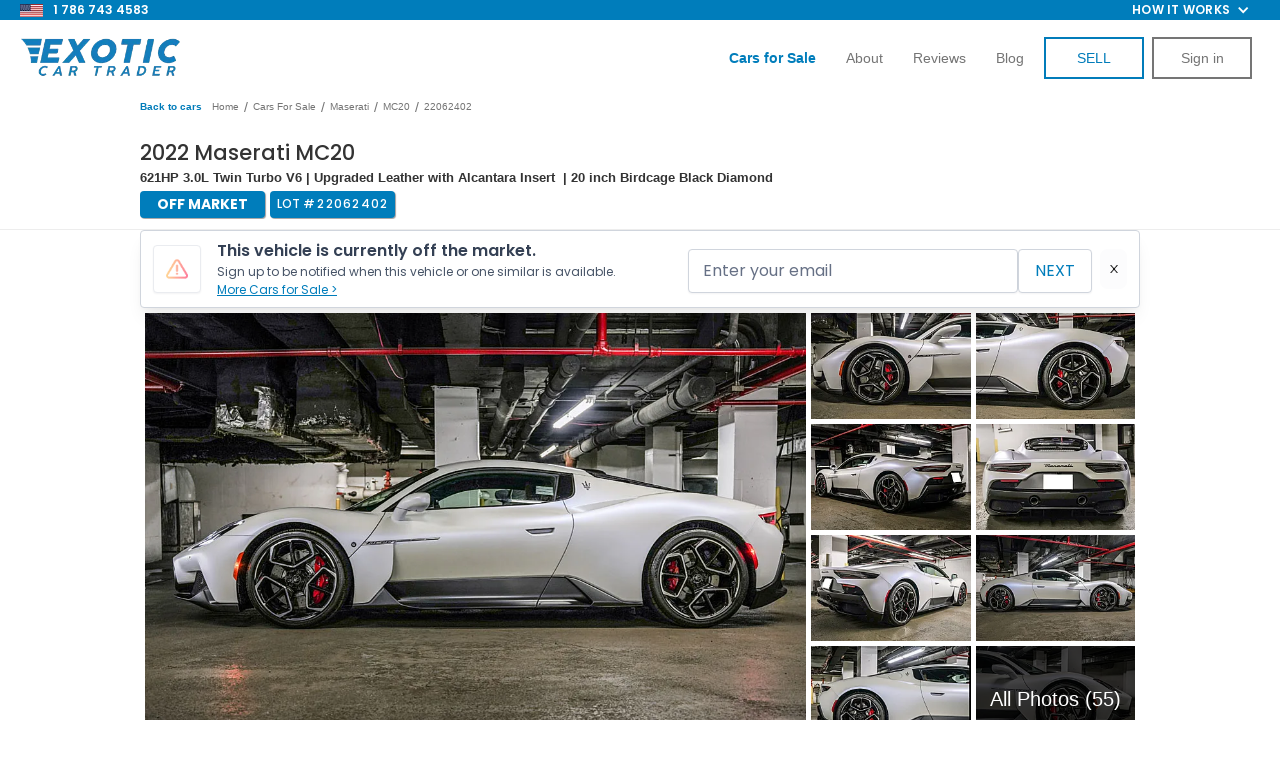

--- FILE ---
content_type: text/html
request_url: https://www.exoticcartrader.com/listing/2022-maserati-mc20-2
body_size: 59941
content:
<!DOCTYPE html><!-- Last Published: Sun Dec 21 2025 23:55:32 GMT+0000 (Coordinated Universal Time) --><html data-wf-domain="www.exoticcartrader.com" data-wf-page="62631199e548ae053f9e9039" data-wf-site="5b4a3b3971d099f5073624d8" data-wf-collection="62631199e548ae180d9e8e79" data-wf-item-slug="2022-maserati-mc20-2"><head><meta charset="utf-8"/><title>2022 Maserati MC20   for Sale | Exotic Car Trader (Lot #22062402)</title><meta content="Make an offer on this 2022 Maserati MC20   listed with Exotic Car Trader, the best platform to buy, sell, and trade your Exotic, Collector, and Classic Vehicles. VIN ZAM24BXA5N0386022 | Lot #22062402" name="description"/><meta content="2022 Maserati MC20   for Sale | Exotic Car Trader (Lot #22062402)" property="og:title"/><meta content="Make an offer on this 2022 Maserati MC20   listed with Exotic Car Trader, the best platform to buy, sell, and trade your Exotic, Collector, and Classic Vehicles. VIN ZAM24BXA5N0386022 | Lot #22062402" property="og:description"/><meta content="https://cdn.prod.website-files.com/5b4a3b3971d099f78f362505/62bbe010a9f535bb76c2abb2_2022-Maserati-MC20-%20-Bianco%20Auddace-ZAM24BXA5N0386022_012.webp" property="og:image"/><meta content="2022 Maserati MC20   for Sale | Exotic Car Trader (Lot #22062402)" property="twitter:title"/><meta content="Make an offer on this 2022 Maserati MC20   listed with Exotic Car Trader, the best platform to buy, sell, and trade your Exotic, Collector, and Classic Vehicles. VIN ZAM24BXA5N0386022 | Lot #22062402" property="twitter:description"/><meta content="https://cdn.prod.website-files.com/5b4a3b3971d099f78f362505/62bbe010a9f535bb76c2abb2_2022-Maserati-MC20-%20-Bianco%20Auddace-ZAM24BXA5N0386022_012.webp" property="twitter:image"/><meta property="og:type" content="website"/><meta content="summary_large_image" name="twitter:card"/><meta content="width=device-width, initial-scale=1" name="viewport"/><meta content="google-site-verification=6S0XM2JeC7Y7odqavuk9P3kXIYA-5aetLbCxfIN3RMM" name="google-site-verification"/><link href="https://cdn.prod.website-files.com/5b4a3b3971d099f5073624d8/css/exotic-trader.shared.0400149c5.min.css" rel="stylesheet" type="text/css"/><link href="https://fonts.googleapis.com" rel="preconnect"/><link href="https://fonts.gstatic.com" rel="preconnect" crossorigin="anonymous"/><script src="https://ajax.googleapis.com/ajax/libs/webfont/1.6.26/webfont.js" type="text/javascript"></script><script type="text/javascript">WebFont.load({  google: {    families: ["Exo:100,100italic,200,200italic,300,300italic,400,400italic,500,500italic,600,600italic,700,700italic,800,800italic,900,900italic","Montserrat:100,100italic,200,200italic,300,300italic,400,400italic,500,500italic,600,600italic,700,700italic,800,800italic,900,900italic","Open Sans:300,300italic,400,400italic,600,600italic,700,700italic,800,800italic","Changa One:400,400italic","Poppins:100,200,300,regular,500,600,700,800,900"]  }});</script><script type="text/javascript">!function(o,c){var n=c.documentElement,t=" w-mod-";n.className+=t+"js",("ontouchstart"in o||o.DocumentTouch&&c instanceof DocumentTouch)&&(n.className+=t+"touch")}(window,document);</script><link href="https://cdn.prod.website-files.com/5b4a3b3971d099f5073624d8/673e239e1ab8d7d62deb6ee5_favicon.png" rel="shortcut icon" type="image/x-icon"/><link href="https://cdn.prod.website-files.com/5b4a3b3971d099f5073624d8/620e67764458fcaf517c7935_ect-webclip.png" rel="apple-touch-icon"/><link href="https://www.exoticcartrader.com/listing/2022-maserati-mc20-2" rel="canonical"/><link href="rss.xml" rel="alternate" title="RSS Feed" type="application/rss+xml"/><script async="" src="https://www.googletagmanager.com/gtag/js?id=UA-98429050-1"></script><script type="text/javascript">window.dataLayer = window.dataLayer || [];function gtag(){dataLayer.push(arguments);}gtag('js', new Date());gtag('config', 'UA-98429050-1', {'anonymize_ip': false, 'optimize_id': 'OPT-WTRT649'});</script><meta name="google-site-verification" content="k6zhkLVvgRythjeehHxExNmjDmY933yQ4Rh5J0jR4XA"/>
<meta name="facebook-domain-verification" content="sdk4f0xu5w09elrilyl6ylsvkq2jqb"/>

<style>
    select:invalid, select option[value=""] {
        color: #999999;
    }

    input, textarea, button, select, a {
        -webkit-tap-highlight-color: transparent;
        tap-highlight-color: transparent;
    }

    .listing-heading {
        text-overflow: ellipsis !important;
    }

    .inventory-intro-truncate {
        overflow: hidden;
        text-overflow: ellipsis;
    }

    .inventory-list-item:hover .inventory-intro-truncate {
        opacity: 1;
    }
    [x-cloak] {
        visibility: hidden !important;
    }
</style>
<script defer>
    let referrerUrl = localStorage.getItem("referrerUrl");
    if (referrerUrl == null || referrerUrl === "") {
        localStorage.setItem("referrerUrl", document.referrer);
    }
    var isAdmin = getCookie('account_type') === 'admin';
    if (isAdmin) {
        localStorage.setItem("admin-no-tracking", true);
    }

    function setWithExpiry(key, value, ttl = 604800000) { // default expiry of 1 week
        const now = new Date();
        const item = {
            value: value,
            expiry: now.getTime() + ttl,
        };
        localStorage.setItem(key, JSON.stringify(item));
    }

    function getWithExpiry(key) {
        const itemStr = localStorage.getItem(key);
        if (!itemStr) {
            return null;
        }
        const item = JSON.parse(itemStr);
        const now = new Date();
        if (now.getTime() > item.expiry) {
            localStorage.removeItem(key);
            return null;
        }
        return item.value;
    }

    var referralCode = new URLSearchParams(window.location.search).get('referral');
    if (referralCode) setWithExpiry('referral', referralCode,);

    function validateListing(hasAmount = false) {
        var urlParams = new URLSearchParams(window.location.search);
        var listingId = urlParams.get('id');
        var offerAmount = urlParams.get('amount');
        if (!listingId) location.href = '/offer/missing-vehicle';
        if (hasAmount && !offerAmount) location.href = '/offer/invalid-offer';
        fetch('https://exotic-car-trader.bubbleapps.io/version-test/api/1.1/wf/get-listing-info',
            {
                method: 'POST',
                headers: {
                    'Content-Type': 'application/json',
                },
                body: JSON.stringify({id: listingId})
            })
            .then(function (res) {
                return res.json();
            })
            .then(function (data) {
                var listing = data.response['listing'];
                if (!listing['_id']) location.href = '/offer/missing-vehicle';
                else if (listing['Status'] != 'Live' || listing['Pending Sale'] || listing['Delisted']) {
					logMessage(`${listing.VIN} Unavailable\nStatus: ${listing.Status}\nPending Sale: ${listing["Pending Sale"]}`)
                      .then(function () {
                    	location.href = '/offer/unavailable-vehicle';
                    })
                }

                var listingPrice = parseInt(listing['Price']);
                var minOffer = Math.ceil(listingPrice * 0.5);
                if (hasAmount && (offerAmount < minOffer || offerAmount > listingPrice)) {
                    location.href = '/offer/invalid-offer';
                }

                fetch('https://3vimtbeh2crjhj4jslbvc72kwa0bjrma.lambda-url.us-west-2.on.aws/',
                    {
                        method: 'POST',
                        headers: {
                            'Content-Type': 'application/json',
                        },
                        body: JSON.stringify({id: listing['Webflow CMS ID']})
                    })
                    .then(function (res) {
                        return res.json();
                    })
                    .then(function (res) {
                        listing['side-image'] = res.image
                        window.listingData = listing;
                    })
                    .catch(function (err) {
                        window.listingData = listing;
                    });
            });
    }

    function setCookie(cname, cvalue, exmilli = 31557600000) {
      localStorage.setItem(cname, cvalue);
      var d = new Date();
      d.setTime(d.getTime() + exmilli);
      var expires = 'expires=' + d.toUTCString();
      document.cookie = cname + '=' + cvalue + ';' + expires + ';path=/';
    }

    function getCookie(cname, cookies = document.cookie) {
        return localStorage.getItem(cname);
        /*var name = cname + '=';
        var ca = cookies.split(';');
        for (var i = 0; i < ca.length; i++) {
          var c = ca[i].trim();
          if (c.indexOf(name) === 0) {
            return c.substring(name.length, c.length);
          }
        }*/
    }

    function deleteCookie(cname) {
        localStorage.removeItem(cname);
        document.cookie = `${cname}=; expires=Thu, 01 Jan 1970 00:00:00 UTC; path=/;`;
    }
  
  	async function logMessage(msg) {
      try {
      	await fetch('https://d3tprmr2p7kd28.cloudfront.net/log', { method: 'POST', headers: {'Content-Type': 'application/json'}, body: 							JSON.stringify({msg: msg})})
      } catch(e) {
      	console.log(e);
      }
    }
</script>

<!-- Google Tag Manager -->
<script async>
    var isAdmin = getCookie('account_type') === 'admin';
    var isAdminLoggedOut = localStorage.getItem("admin-no-tracking") === 'true';
    if (!isAdmin && !isAdminLoggedOut) {
        (function (w, d, s, l, i) {
            w[l] = w[l] || [];
            w[l].push({
                'gtm.start':
                    new Date().getTime(), event: 'gtm.js'
            });
            var f = d.getElementsByTagName(s)[0],
                j = d.createElement(s), dl = l != 'dataLayer' ? '&l=' + l : '';
            j.async = true;
            j.src =
                'https://www.googletagmanager.com/gtm.js?id=' + i + dl;
            f.parentNode.insertBefore(j, f);
        })(window, document, 'script', 'dataLayer', 'GTM-TPFMCCV');
    }
</script>

<link
  rel="stylesheet"
  href="https://cdn.jsdelivr.net/npm/swiper@11/swiper-bundle.min.css"
/>

<style>
.video-slider-pagination .swiper-pagination-bullet{
background-color: rgb(170, 177, 199);
width: 4px;
height: 4px;
opacity:1!important;
}

.video-slider-pagination .swiper-pagination-bullet-active{
background-color: rgb(255, 255, 255);
box-shadow: rgb(0, 174, 217) 0px 0px 0px 7px;
opacity:1;
}

</style>

<!-- End Google Tag Manager -->
<meta property="og:url"		   content="https://www.exoticcartrader.com/listing/2022-maserati-mc20-2" />
<meta property="og:type"		  content="website" />
<meta property="og:title"		 content="Exotic Car Trader" />
<meta property="og:description"   content="2022 Maserati MC20  " />
<meta property="og:image"		 content="https://cdn.prod.website-files.com/5b4a3b3971d099f78f362505/62bbe010a9f535bb76c2abb2_2022-Maserati-MC20-%20-Bianco%20Auddace-ZAM24BXA5N0386022_012.webp" />
<meta property="fb:app_id" content="2208874356033770" />
<meta name="format-detection" content="telephone=no">

<link rel="preload" href="https://scripts.sirv.com/sirvjs/v3/sirv.js" as="script" crossorigin/>

<style>
@media only screen and (max-width: 478px) {
	div#hubspot-messages-iframe-container {
		/*display: none !important;*/
	}
	.hubspot-messages-iframe-container {
		margin-bottom: 60px !important;
	}
	.admin-panel {
		pointer-events: none;
	}
	.admin-bar_modal-panel-2,
	.collapse-btn {
		pointer-events: auto;
	}
	body {
		height: fit-content;
	}
}
</style>

<script src="https://scripts.sirv.com/sirvjs/v3/sirv.js" crossorigin></script>

<script type="application/ld+json">
    {
        "@context": "https://schema.org/",
        "@type": "BreadcrumbList",
        "itemListElement": [
            {
                "@type": "ListItem",
                "position": 1,
                "name": "Listings",
                "item": "https://www.exoticcartrader.com/cars-for-sale"
            },
            {
                "@type": "ListItem",
                "position": 2,
                "name": "Maseratis For Sale",
                "item": "https://www.exoticcartrader.com/cars-for-sale/maserati"
            },
            {
                "@type": "ListItem",
                "position": 3,
                "name": "Maserati MC20s For Sale",
                "item": "https://www.exoticcartrader.com/cars-for-sale/maserati-mc20"
            }
        ]
    }
</script>

<script>
	var jsonldScript = document.createElement('script');
	jsonldScript.setAttribute('type', 'application/ld+json');
  var price = parseInt("$299,999".substring(1).replace(/,/g, ''));
  var structuredData = {
    "@context": "https://schema.org",
    "@type": "Product",
    "name": "2022 Maserati MC20  ",
    "image": "https://cdn.prod.website-files.com/5b4a3b3971d099f78f362505/62cc26c12c700cbb879ab397_2022-Maserati-MC20-%20-Bianco%20Auddace-ZAM24BXA5N0386022_068.webp",
    "description": "This 2022 Maserati MC20   is for sale on Exotic Car Trader!",
    "brand": {
        "@type": "Brand",
        "name": "Maserati MC20  "
    },
    "offers": {
    		"price": price,
        "@type": "Offer",
        "url": "https://www.exoticcartrader.com/listing/2022-maserati-mc20-2",
        "priceCurrency": "USD"
    }
	}
  
	jsonldScript.textContent = JSON.stringify(structuredData);
	document.head.appendChild(jsonldScript);
</script>
<script src="https://js.stripe.com/v3/" type="text/javascript" data-wf-ecomm-key="pk_live_nyPnaDuxaj8zDxRbuaPHJjip" data-wf-ecomm-acct-id="acct_1FqpN3HLudrqdp5y"></script><script type="text/javascript">window.__WEBFLOW_CURRENCY_SETTINGS = {"currencyCode":"USD","symbol":"$","decimal":".","fractionDigits":2,"group":",","template":"{{wf {&quot;path&quot;:&quot;symbol&quot;,&quot;type&quot;:&quot;PlainText&quot;\\} }} {{wf {&quot;path&quot;:&quot;amount&quot;,&quot;type&quot;:&quot;CommercePrice&quot;\\} }} {{wf {&quot;path&quot;:&quot;currencyCode&quot;,&quot;type&quot;:&quot;PlainText&quot;\\} }}","hideDecimalForWholeNumbers":false};</script></head><body class="body-2"><div class="pre-nav-bar"><div class="div-block-312"><div class="nav-div-left"><img src="https://cdn.prod.website-files.com/5b4a3b3971d099f5073624d8/6698880658b68e0398142936_american-flag-icon.webp" loading="lazy" width="Auto" height="15" alt=""/><a href="tel:7867434583" class="link-block-25 w-inline-block">1 786 743 4583</a></div><div class="div-block-292"><ul role="list" class="nav-menu-two w-list-unstyled"><li><a href="#" class="nav-link-2">Feature</a></li><li><a href="#" class="nav-link-2">Pricing</a></li></ul><div data-hover="false" data-delay="0" class="nav-dropdown w-dropdown"><div class="nav-dropdown-toggle w-dropdown-toggle"><div class="nav-dropdown-icon w-icon-dropdown-toggle"></div><div class="text-block-127">How it works</div></div><nav class="nav-dropdown-list shadow-three mobile-shadow-hide w-dropdown-list"><a href="/buying-a-car-online-how-it-works" id="buying-a-car-nav" class="nav-dropdown-link w-dropdown-link">BUYING A CAR</a><a href="/sell-my-car" id="selling-a-car-nav" class="nav-dropdown-link w-dropdown-link">SELLING A CAR</a></nav></div></div></div></div><div class="section-23"><div data-collapse="tiny" data-animation="default" data-duration="400" data-easing="ease" data-easing2="ease" data-doc-height="1" role="banner" class="white_navbar w-nav"><div class="div-block-92"><a href="/" class="brand-3 w-nav-brand"><img src="https://cdn.prod.website-files.com/5b4a3b3971d099f5073624d8/61d109c984d38b830a94ea3e_e-logo-navbar-mobile.png" width="160" alt="" class="logo_on_navbar"/></a><a href="tel:9542396089" class="link-block-21 w-inline-block"><img src="https://cdn.prod.website-files.com/5b4a3b3971d099f5073624d8/614df6162140591e7096afaf_call-us-icon.png" loading="lazy" alt="" class="image-78"/></a><div class="menu-button-black w-nav-button"><div class="hamburger w-icon-nav-menu"></div><img src="https://cdn.prod.website-files.com/5b4a3b3971d099f5073624d8/5ca92b761283e5e3a006fc6a_close-01.svg" width="24" alt="" class="close-nav"/></div><nav role="navigation" class="nav-menu-2 w-nav-menu"><a href="/cars-for-sale" class="nav_item last w-nav-link"><strong class="bold-text-12">cars for sale</strong></a><a href="/sell-my-car" class="nav_item w-nav-link">How to Sell</a><a href="/buying-a-car-online-how-it-works" class="nav_item w-nav-link">How to Buy</a><a href="/about" class="nav_item w-nav-link">About</a><a href="/reviews" class="nav_item w-nav-link">reviews</a><a href="/blog" class="nav_item w-nav-link">BLOG</a><a href="/new-listing" class="button_on_navbar sell-button w-button">SELL</a><a id="nav-login-button" href="/login" class="button_on_navbar login w-button">Sign in</a><a id="nav-logout-button" href="#" class="button_on_navbar login logout w-button">LOGOUT</a></nav></div></div><div data-collapse="small" data-animation="default" data-duration="400" data-easing="ease" data-easing2="ease" role="banner" class="transparent_navbar w-nav"><div class="div-block-92"><a href="/" class="brand-3 w-nav-brand"><img src="https://cdn.prod.website-files.com/5b4a3b3971d099f5073624d8/633216abfb8b6580b0944065_nav-bar-logo.webp" width="160" alt="" class="logo_on_navbar"/></a><div class="menu-button-3 w-nav-button"><div class="hamburger w-icon-nav-menu"></div><img src="https://cdn.prod.website-files.com/5b4a3b3971d099f5073624d8/5ca92b761283e5e3a006fc6a_close-01.svg" width="24" alt="" class="close-nav"/></div><nav role="navigation" class="nav-menu-2 w-nav-menu"><a href="/cars-for-sale" class="nav_item w-nav-link"><strong class="bold-text-37">Cars for Sale</strong></a><a href="/sell-my-car" class="nav_item hide w-nav-link">How it works</a><a href="/about" id="about-us-nav" class="nav_item w-nav-link">About</a><a href="/reviews" class="nav_item w-nav-link">Reviews</a><a href="/blog" id="blog-nav" class="nav_item w-nav-link">Blog</a><a id="sell-my-car-nav" href="/new-listing-v4" class="button_on_navbar sell-button w-button">SELL</a><a id="nav-login-button" href="/login" class="button_on_navbar login w-button">Sign in</a><a id="nav-logout-button" href="#" class="button_on_navbar login logout w-button">LOGOUT</a></nav></div></div><div class="html-embed-14 w-embed w-script"><script>
	// toggle visibility of login/logout buttons based on cookie
	if(localStorage.getItem('api_token')) {
		var loginButtons = document.querySelectorAll('.login');
		var logoutButtons = document.querySelectorAll('.logout');
		var sellButtons = document.querySelectorAll('.sell-button');
		loginButtons.forEach(function(loginButton) {
			loginButton.style.display = 'none';
		});
		sellButtons.forEach(function(sellButton) {
			sellButton.innerHTML = 'DASHBOARD';
			sellButton.href = '/dashboard';
		});
    let elementById = document.getElementById('sell-my-car-nav');
    let node = elementById.cloneNode(true);
    node.href = '/dashboard?createListing=true';
    node.innerHTML = 'SELL'
    elementById.before(node);
        
		logoutButtons.forEach(function(logoutButton) {
			logoutButton.style.display = 'block';
			logoutButton.addEventListener('click', function() {
				localStorage.removeItem('account_type');
				localStorage.removeItem('username');
				deleteCookie('api_token');
				location.href = '/';
			});
		});
	}
  
	document.addEventListener("DOMContentLoaded", function (event) {
		document.querySelector('#about-us-nav').addEventListener("click", function() {
			Attribution.track("about_us-click-nav_link")
		});

		document.querySelector('#blog-nav').addEventListener("click", function() {
			Attribution.track("blog-nav_link")
		});

		document.querySelector('#nav-login-button').addEventListener("click", function() {
			Attribution.track("sign_in-click-nav_link")
		});

		document.querySelector('#buying-a-car-nav').addEventListener("click", function() {
			Attribution.track("hiw_buying-click-nav_link")
		});


		document.querySelector('#selling-a-car-nav').addEventListener("click", function() {
			Attribution.track("hiw_selling-click-nav_link")
		});
	});
</script></div></div><div id="comment-section" class="admin-panel"><div class="admin-dashboard"><div class="comment-container-2"><div class="comment-section-2"><div data-current="Comments" data-easing="ease" data-duration-in="300" data-duration-out="100" class="tabs w-tabs"><div class="tabs-menu-7 w-tab-menu"><a data-w-tab="Comments" class="tab-link-comments w-inline-block w-tab-link w--current"><div>Comments</div></a><a data-w-tab="Offers" class="tab-link-offers w-inline-block w-tab-link"><div class="text-block-196">Offers</div></a></div><div class="tabs-content-2 w-tab-content"><div data-w-tab="Comments" class="w-tab-pane w--tab-active"><div class="was-container-2"><div id="login-register-comment" class="text-block-188"><a href="#">Login</a> or <a href="#">register</a> to leave a comment.</div><div class="div-block-354"><div id="comment-loader" class="loader"><img width="75" src="https://cdn.prod.website-files.com/64da66320efdf3d8b39ca61e/64da66320efdf3d8b39ca8dd_spinner-solid%20(1).svg" alt="Loading.." class="spinner"/></div><div id="message-wrapper" class="message-wrapper-2"><div id="message-template" class="message"><div class="div-block-356"></div><div class="outer-message"><div class="div-block-99"><h5 class="message-name">Name</h5><a href="#" class="delete-button w-button">X</a><img src="https://cdn.prod.website-files.com/64da66320efdf3d8b39ca61e/64da66320efdf3d8b39ca958_ect-logo-main-132.png" height="20" alt="Exotic Car Trader logo" class="ect-badge"/></div><div class="message-date">2012-12-12</div><div class="message-body">Lorem ipsum dolor sit amet, consectetur adipiscing elit. Mauris rutrum neque efficitur vehicula blandit. Suspendisse pharetra mollis auctor. Maecenas suscipit blandit leo. Suspendisse porta metus nec neque efficitur accumsan. Ut mattis elementum neque ornare pharetra. Praesent efficitur gravida neque. Donec sapien nisl, vulputate vitae rhoncus nec, imperdiet sit amet magna. Maecenas tristique ex at sodales bibendum.</div></div></div></div><div id="empty-comments-message" class="div-block-351"><div class="div-block-353"><div class="text-block-191">Be the first to comment!</div></div></div></div></div></div><div data-w-tab="Offers" class="w-tab-pane"><div class="was-container-2"><div id="login-register-comment" class="text-block-188"><a href="#">Login</a> or <a href="#">register</a> to leave a comment.</div><div class="div-block-354"><div id="comment-loader" class="loader"><img width="75" src="https://cdn.prod.website-files.com/64da66320efdf3d8b39ca61e/64da66320efdf3d8b39ca8dd_spinner-solid%20(1).svg" alt="Loading.." class="spinner"/></div><div id="message-wrapper-offer" class="message-wrapper-2"><div id="message-template-offer" class="message"><div class="div-block-356"></div><div class="outer-message"><div class="div-block-99"><h5 class="message-name">Name</h5><a href="#" class="delete-button w-button">X</a><img src="https://cdn.prod.website-files.com/64da66320efdf3d8b39ca61e/64da66320efdf3d8b39ca958_ect-logo-main-132.png" height="20" alt="Exotic Car Trader logo" class="ect-badge"/></div><div class="message-date">2012-12-12</div><div class="message-body">Lorem ipsum dolor sit amet, consectetur adipiscing elit. Mauris rutrum neque efficitur vehicula blandit. Suspendisse pharetra mollis auctor. Maecenas suscipit blandit leo. Suspendisse porta metus nec neque efficitur accumsan. Ut mattis elementum neque ornare pharetra. Praesent efficitur gravida neque. Donec sapien nisl, vulputate vitae rhoncus nec, imperdiet sit amet magna. Maecenas tristique ex at sodales bibendum.</div></div></div></div><div id="empty-comments-message" class="div-block-351"><div class="div-block-353"><div class="text-block-191">Be the first to comment!</div></div></div></div></div></div></div></div></div></div><div class="sidebar-navbar-body-3"><div id="comment-form-wrapper" class="form-block-25 w-form"><form id="comment-form" name="wf-form-Comment-Form" data-name="Comment Form" method="get" class="comment-form" data-wf-page-id="62631199e548ae053f9e9039" data-wf-element-id="cca7ab81-70d0-3b20-64fa-7287a362b0d4"><input class="hidden-input w-input" maxlength="256" name="VIN" data-name="VIN" placeholder="Example Text" type="text" id="comment-VIN" required=""/><input class="hidden-input w-input" maxlength="256" name="url" data-name="url" placeholder="Example Text" type="text" id="comment-url" required=""/><textarea placeholder="Comment..." maxlength="5000" id="comment-textarea" name="Body" required="" data-name="Body" class="textarea-6 w-input"></textarea><div class="div-block-355"><input type="submit" data-wait="Please wait..." class="button-52 centered w-button" value="Post"/></div></form><div class="w-form-done"><div>Thank you! Your submission has been received!</div></div><div class="w-form-fail"><div>Oops! Something went wrong while submitting the form.</div></div></div></div><div class="sidebar-navbar-footer"><div data-delay="0" data-hover="false" class="sidebar-navbar-dropdown-2 w-dropdown"><div class="sidebar-navbar-link-2 link-utils customer-tools w-dropdown-toggle"><div class="sidebar-navbar-dropdown-content"><div class="text-block-189">Customer Tools</div><div class="w-icon-dropdown-toggle"></div></div></div><nav class="sidebar-navbar-dropdown-list w-dropdown-list"><a href="#" id="direct-deal-btn" class="sidebar-navbar-link-2 direct-deal w-dropdown-link">direct deal</a></nav></div><div data-delay="0" data-hover="false" class="sidebar-navbar-dropdown-2 sales-tools w-dropdown"><div class="sidebar-navbar-link-2 link-utils sales-tools w-dropdown-toggle"><div class="sidebar-navbar-dropdown-content"><div class="text-block-189">sales team Tools</div><div class="w-icon-dropdown-toggle"></div></div></div><nav class="sidebar-navbar-dropdown-list w-dropdown-list"><a href="#" id="admin-buyers-order" class="sidebar-navbar-link-2 w-dropdown-link">Buyers Order</a><a href="#" id="wholesale-order-btn" class="sidebar-navbar-link-2 w-dropdown-link">wholesale order</a><a href="#" id="referral-link-btn" class="sidebar-navbar-link-2 w-dropdown-link">referral link</a><a href="#" id="cfs-referral-link-btn" class="sidebar-navbar-link-2 w-dropdown-link">CFS link</a><a href="#" id="deal-link" class="sidebar-navbar-link-2 w-dropdown-link">HUBSPOT Deal link</a><a href="#" id="upload-inspection-btn" class="sidebar-navbar-link-2 w-dropdown-link">Upload Inspection</a><a href="#" id="admin-order-inspection-btn" class="sidebar-navbar-link-2 w-dropdown-link">ORDER Inspection</a><a href="#" id="admin-view-inspection" class="sidebar-navbar-link-2 w-dropdown-link">View Inspection</a><a href="#" id="admin-copy-inspection" class="sidebar-navbar-link-2 w-dropdown-link">Inspection Link</a><a href="#" id="admin-finance-options" class="sidebar-navbar-link-2 w-dropdown-link">Finance OPTIONS</a><a href="#" id="admin-doc-req" class="sidebar-navbar-link-2 w-dropdown-link">Document Request</a><a href="#" id="admin-rates" class="sidebar-navbar-link-2 w-dropdown-link">Autrella Rates</a><a href="#" id="admin-updates" class="sidebar-navbar-link-2 w-dropdown-link">Car Updates</a><a href="#" id="admin-trans-quote" class="sidebar-navbar-link-2 w-dropdown-link">Transport Quote</a><a href="#" id="admin-get-financed" class="sidebar-navbar-link-2 w-dropdown-link">Get Financed</a></nav></div></div></div><a id="collapseBtn" data-w-id="cca7ab81-70d0-3b20-64fa-7287a362b206" href="#" class="sidebar-navbar-toggle-button collapse-btn w-button"></a><div class="admin-bar_modal-panel-2 wholesale-modal"><div class="admin-bar_modal-panel-content-2"><div class="admin-bar_modal-heading-wrapper"><h2 class="heading-medium">Wholesale</h2></div><div class="form-wrapper w-form"><form id="wf-form-Wholesale-Form" name="wf-form-Wholesale-Form-2" data-name="Wholesale Form" method="get" class="form-14" data-wf-page-id="62631199e548ae053f9e9039" data-wf-element-id="cca7ab81-70d0-3b20-64fa-7287a362b105"><div class="admin-bar_form-message"><div class="alert_component is-danger"><h2 class="alert_heading">Danger</h2><p class="alert_content">Lorem ipsum dolor sit amet, consectetur adipiscing elit. Suspendisse varius enim in eros elementum tristique. Duis cursus, mi quis viverra ornare.</p></div></div><div class="form-field-wrapper"><label for="Price" class="form-label">Purchase Price ($)</label><input class="form-input w-input" maxlength="256" name="Price" step="1" data-name="Price" min="0" placeholder="" type="number" id="Price" required=""/></div><div class="form-field-wrapper"><label for="Success-Fee" class="form-label">Success Fee ($)</label><input class="form-input w-input" maxlength="256" name="success-fee" step="1" data-name="Success Fee" min="0" placeholder="" type="number" id="Success-Fee" required=""/></div><div class="form-field-wrapper"><label for="Body-Type" class="form-label">Body Type</label><input class="form-input w-input" maxlength="256" name="Body-Type" data-name="Body Type" placeholder="" type="text" id="Body-Type" required=""/></div><h3 class="heading-xsmall margin-bottom margin-xsmall">Buyer Info</h3><div class="form-field-wrapper"><label for="Hubspot-Deal-ID" class="form-label">Hubspot Deal ID</label><input class="form-input w-input" maxlength="256" name="Hubspot-Deal-ID" data-name="Hubspot Deal ID" placeholder="" type="text" id="Hubspot-Deal-ID" required=""/></div><div class="form-field-wrapper"><label for="Email-6" class="form-label">Email</label><input class="form-input w-input" maxlength="256" name="Email" data-name="Email" placeholder="" type="email" id="Email-6" required=""/></div><div class="form-field-wrapper"><label for="Dealership-Name" class="form-label">Dealership Name</label><input class="form-input w-input" maxlength="256" name="Dealership-Name" data-name="Dealership Name" placeholder="" type="text" id="Dealership-Name" required=""/></div><div class="form-field-wrapper"><label for="First-Name-4" class="form-label">First Name</label><input class="form-input w-input" maxlength="256" name="First-Name" data-name="First Name" placeholder="" type="text" id="First-Name-4" required=""/></div><div class="form-field-wrapper"><label for="Last-Name-5" class="form-label">Last Name</label><input class="form-input w-input" maxlength="256" name="Last-Name" data-name="Last Name" placeholder="" type="text" id="Last-Name-5" required=""/></div><div class="form-field-wrapper"><label for="Phone" class="form-label">Phone</label><input class="form-input w-input" maxlength="256" name="Phone" data-name="Phone" pattern="\d{10}" placeholder="" title="Please enter a 10 digit number." type="tel" id="Phone" required=""/></div><div class="form-field-wrapper"><label for="Address" class="form-label">Street Address</label><input class="form-input w-input" maxlength="256" name="Address" data-name="Address" placeholder="" type="text" id="Address" required=""/></div><div class="form-field-wrapper"><label for="City" class="form-label">City</label><input class="form-input w-input" maxlength="256" name="City" data-name="City" placeholder="" type="text" id="City" required=""/></div><div class="form-field-wrapper"><label for="State" class="form-label">State</label><input class="form-input w-input" maxlength="256" name="State" data-name="State" placeholder="" type="text" id="State" required=""/></div><div class="form-field-wrapper"><label for="ZIP" class="form-label">ZIP</label><input class="form-input w-input" maxlength="256" name="ZIP" data-name="ZIP" placeholder="" type="text" id="ZIP" required=""/></div><div class="form-field-wrapper"><label for="disclaimer" class="form-label">Disclaimer</label><label for="disclaimer" class="form-label">(This is a disclaimer that is added to the Wholesale Order that the buying dealer will see.  These are additional terms you would like to add to the Wholesale Order)</label><input class="form-input w-input" maxlength="256" name="disclaimer" data-name="Disclaimer" placeholder="" type="text" id="disclaimer"/></div><div class="form-field-wrapper"><label for="note" class="form-label">Note</label><label for="note" class="form-label">(These are internal notes that will be passed to the Transaction Team.  Input things like “car not ready until…” , “Dealer’s License Expired and we need to get updated one”, etc.)</label><input class="form-input w-input" maxlength="256" name="note" data-name="Note" placeholder="" type="text" id="note"/></div><div class="form-field-wrapper"><label for="note" class="form-label">Extras / Additional Parts</label><label for="extras-parts" class="form-label">(These are any extras that come with the vehicle. Input things like &quot;roof rack&quot;, &quot;spare wheel&quot;, &quot;extra key fob&quot;, etc.)</label><input class="form-input w-input" maxlength="256" name="extras-parts" data-name="Extras Parts" placeholder="" type="text" id="extras-parts"/></div><div class="form-field-wrapper"><label for="extras-parts" class="form-label">Order Lemonsquad Inspection</label><label class="w-checkbox"><input type="checkbox" name="orderInspection" id="orderInspection" data-name="orderInspection" class="w-checkbox-input"/><span class="w-form-label" for="orderInspection">Yes, Order Inspection</span></label></div><div class="admin-bar_hidden-inputs w-embed"><input type="hidden" name="VIN" class="hiddenVin"></div><div class="admin-bar_modal-button-wrapper"><input type="submit" data-wait="Please wait..." class="button-25 w-button" value="Submit"/><a x-on:click="wholesaleModalOpen = false" href="#" class="button-25 is-secondary close-modal-btn w-button">Cancel</a></div></form><div class="form-message-success w-form-done"><div>Thank you! Your submission has been received!</div></div><div class="form-message-error w-form-fail"><div>Oops! Something went wrong while submitting the form.</div></div></div></div></div><div class="admin-bar_modal-panel-2 direct-deal-modal"><div class="admin-bar_modal-panel-content-2"><h2 class="heading-medium margin-bottom margin-small">Direct Deal</h2><div class="form-wrapper w-form"><form id="wf-form-Direct-Deal-Form" name="wf-form-Direct-Deal-Form" data-name="Direct Deal Form" method="get" class="form-14" data-wf-page-id="62631199e548ae053f9e9039" data-wf-element-id="cca7ab81-70d0-3b20-64fa-7287a362b160"><div class="admin-bar_form-message"><div class="alert_component is-danger"><h2 class="alert_heading">Danger</h2><p class="alert_content">Lorem ipsum dolor sit amet, consectetur adipiscing elit. Suspendisse varius enim in eros elementum tristique. Duis cursus, mi quis viverra ornare.</p></div></div><div class="form-field-wrapper"><label class="w-radio"><input id="Direct-Deal" type="radio" name="Type" data-name="Type" class="w-form-formradioinput w-radio-input" checked="" value="Direct Deal"/><span class="radio-button-label-4 w-form-label" for="Direct-Deal">Direct Deal</span></label><label class="w-radio"><input id="ECT-Escrow" type="radio" name="Type" data-name="Type" class="w-form-formradioinput w-radio-input" value="ECT Escrow"/><span class="radio-button-label-4 w-form-label" for="ECT-Escrow">ECT Escrow</span></label></div><div class="form-field-wrapper"><label for="Hubspot-Deal-ID" class="form-label">Hubspot Deal ID</label><input class="form-input w-input" maxlength="256" name="Hubspot-Deal-ID" data-name="Hubspot Deal ID" placeholder="" type="text" id="Hubspot-Deal-ID" required=""/></div><div class="form-field-wrapper"><label for="Email-5" class="form-label">Email</label><input class="form-input w-input" maxlength="256" name="Email" data-name="Email" placeholder="" type="email" id="Email-5" required=""/></div><div class="form-field-wrapper"><label for="First-Name-6" class="form-label">First Name</label><input class="form-input w-input" maxlength="256" name="First-Name" data-name="First Name" placeholder="" type="text" id="First-Name-6" required=""/></div><div class="form-field-wrapper"><label for="Last-Name-3" class="form-label">Last Name</label><input class="form-input w-input" maxlength="256" name="Last-Name" data-name="Last Name" placeholder="" type="text" id="Last-Name-3" required=""/></div><div class="form-field-wrapper"><label for="Phone" class="form-label">Phone</label><input class="form-input w-input" maxlength="256" name="Phone" data-name="Phone" pattern="\d{10}" placeholder="" title="Please enter a 10 digit number." type="tel" id="Phone" required=""/></div><div class="form-field-wrapper"><label for="Broker-Fee" class="form-label">Broker Fee ($)</label><input class="form-input w-input" maxlength="256" name="Broker-Fee" step="1" data-name="Broker Fee" min="0" placeholder="" type="number" id="Broker-Fee" required=""/></div><div class="form-field-wrapper"><label for="Price" class="form-label">Agreed Price ($)</label><input class="form-input w-input" maxlength="256" name="Price" step="1" data-name="Price" min="0" placeholder="" type="number" id="Price" required=""/></div><div class="admin-bar_hidden-inputs w-embed"><input type="hidden" name="VIN" class="hiddenVin"></div><div class="admin-bar_modal-button-wrapper"><input type="submit" data-wait="Please wait..." class="button-25 w-button" value="Submit"/><a x-on:click="directDealModalOpen = false" href="#" class="button-25 is-secondary close-modal-btn w-button">Cancel</a></div></form><div class="form-message-success w-form-done"><div>Thank you! Your submission has been received!</div></div><div class="form-message-error w-form-fail"><div>Oops! Something went wrong while submitting the form.</div></div></div></div></div><div class="admin-bar_modal-panel-2 upload-inspection-modal"><div class="admin-bar_modal-panel-content-2 w-clearfix"><h2 class="heading-medium margin-bottom margin-small">Upload Inspection</h2><div id="inspectionMsg" class="text-block-190">This takes some time, please remain on the page while uploading!</div><div class="w-embed"><div>
	<input style="padding-bottom: 10px;" type="file" id="inspectionFile" />
 </div>
<button id="handleInspection">Upload</button></div><a id="inspectionClose" href="#" class="button-51 close-modal-btn w-button">Close</a></div></div><div class="admin-bar_modal-panel-2 order-inspection-modal"><div class="admin-bar_modal-panel-content-2 w-clearfix"><a id="fill-inspection" href="#" class="button-50 w-button">Fill</a><h2 class="heading-medium margin-bottom margin-small">Order Inspection</h2><div id="inspectionMsg" class="text-block-190">Confirm Details with Seller</div><div class="form-wrapper w-form"><form id="wf-form-Order-Inspection-Form-2" name="wf-form-Order-Inspection-Form-2" data-name="Order Inspection Form" method="get" class="form-14" data-wf-page-id="62631199e548ae053f9e9039" data-wf-element-id="cca7ab81-70d0-3b20-64fa-7287a362b1a4"><div class="admin-bar_form-message"><div class="alert_component is-danger"><h2 class="alert_heading">Danger</h2><p class="alert_content">Lorem ipsum dolor sit amet, consectetur adipiscing elit. Suspendisse varius enim in eros elementum tristique. Duis cursus, mi quis viverra ornare.</p></div></div><div class="form-field-wrapper"><label for="inspection-name" class="form-label">Contact Name</label><input class="form-input w-input" maxlength="256" name="name" data-name="name" placeholder="" type="text" id="inspection-name" required=""/></div><div class="form-field-wrapper"><label for="inspection-phone" class="form-label">Phone</label><input class="form-input w-input" maxlength="256" name="phone" data-name="phone" placeholder="" type="text" id="inspection-phone" required=""/></div><div class="form-field-wrapper"><label for="inspection-street" class="form-label">Vehicle Street</label><input class="form-input w-input" maxlength="256" name="street" data-name="street" placeholder="" type="text" id="inspection-street" required=""/></div><div class="form-field-wrapper"><label for="inspection-city" class="form-label">Vehicle City</label><input class="form-input w-input" maxlength="256" name="city" data-name="city" placeholder="" type="text" id="inspection-city" required=""/></div><div class="form-field-wrapper"><label for="inspection-state" class="form-label">Vehicle State</label><input class="form-input w-input" maxlength="256" name="state" data-name="state" placeholder="" type="text" id="inspection-state" required=""/></div><div class="form-field-wrapper"><label for="inspection-zip" class="form-label">Vehicle Zip</label><input class="form-input w-input" maxlength="256" name="zip" data-name="zip" placeholder="" type="text" id="inspection-zip" required=""/></div><div class="form-field-wrapper"><label for="buyer-phone" class="form-label">Buyer’s Phone Number (ONLY input if you are ordering this for a Potential Buyer)<br/></label><input class="form-input w-input" maxlength="256" name="buyer-phone" data-name="Buyer Phone" placeholder="" type="text" id="buyer-phone"/></div><div class="form-field-wrapper"><label for="notes" class="form-label">Notes<br/></label><textarea placeholder="Notes" maxlength="5000" id="notes" name="notes" data-name="notes" class="w-input"></textarea></div><div class="admin-bar_hidden-inputs w-embed"><input type="hidden" name="listing" class="hiddenListingId"></div><div class="admin-bar_modal-button-wrapper"><input type="submit" data-wait="Please wait..." class="button-25 w-button" value="Submit"/><a x-on:click="inspectionOrderModalOpen = false" href="#" class="button-25 is-secondary close-modal-btn w-button">Cancel</a></div></form><div class="form-message-success w-form-done"><div>Thank you! Your submission has been received!</div></div><div class="form-message-error w-form-fail"><div>Oops! Something went wrong while submitting the form.</div></div></div></div></div><div class="admin-bar_modal-panel-2 finance-options-modal"><div class="admin-bar_modal-panel-content-2"><h2 class="heading-medium margin-bottom margin-small">Modern Vehicle Finance</h2></div></div><div class="admin-bar_modal-panel-2 finance-options-modal-classic"><div class="admin-bar_modal-panel-content-2"><h2 class="heading-medium margin-bottom margin-small">Classic Vehicle Finance</h2></div></div><div class="admin-bar_modal-panel-2 doc-req"><div class="admin-bar_modal-panel-content-2"><h2 class="heading-medium margin-bottom margin-small">Document Request</h2><div class="form-wrapper w-form"><form id="wf-form-Doc-Request-Form" name="wf-form-Doc-Request-Form" data-name="Doc Request Form" method="get" class="form-14" data-wf-page-id="62631199e548ae053f9e9039" data-wf-element-id="c634d518-8966-5dcc-8341-a464cc09fc13"><div class="admin-bar_form-message"><div class="alert_component is-danger"><h2 class="alert_heading">Danger</h2><p class="alert_content">Lorem ipsum dolor sit amet, consectetur adipiscing elit. Suspendisse varius enim in eros elementum tristique. Duis cursus, mi quis viverra ornare.</p></div></div><div class="form-field-wrapper-copy"><label for="Buyer-Hubspot-ID" class="form-label">Buyer Hubspot ID</label><input class="form-input w-input" maxlength="256" name="Buyer-Hubspot-ID" data-name="Buyer Hubspot ID" placeholder="" type="text" id="Buyer-Hubspot-ID" required=""/></div><label class="w-checkbox"><input id="Window-Sticker" type="checkbox" name="Window-Sticker" data-name="Window Sticker" class="w-checkbox-input"/><span class="w-form-label" for="Window-Sticker">Window Sticker</span></label><label class="w-checkbox"><input id="Service-Records" type="checkbox" name="Service-Records" data-name="Service Records" class="w-checkbox-input"/><span class="w-form-label" for="Service-Records">Service Records</span></label><label class="w-checkbox"><input id="Custom-Build-Sheet" type="checkbox" name="Custom-Build-Sheet" data-name="Custom Build Sheet" class="w-checkbox-input"/><span class="w-form-label" for="Custom-Build-Sheet">Custom Build Sheet</span></label><div class="admin-bar_hidden-inputs w-embed"><input type="hidden" name="Listing" class="hiddenListingId"></div><div class="admin-bar_modal-button-wrapper"><input id="admin-doc-req-submit" type="submit" data-wait="Please wait..." class="button-25 w-button" value="Submit"/><a id="doc-req-cancel" href="#" class="button-25 is-secondary close-modal-btn w-button">Cancel</a></div></form><div class="form-message-success w-form-done"><div>Thank you! Your submission has been received!</div></div><div class="form-message-error w-form-fail"><div>Oops! Something went wrong while submitting the form.</div></div></div></div></div><div class="admin-bar_modal-panel-2 admin-rates"><div class="admin-bar_modal-panel-content-2 w-clearfix"><h2 class="heading-medium margin-bottom margin-small">Autrella Rates</h2><div class="modal-text-block"><strong>Limited Service Contract Options</strong></div><div class="text-block-205"><strong>30 Days</strong> - $499<strong><br/>60 Days</strong> - $999<br/><strong>90 Days</strong> - $1499</div><div class="modal-text-block grey"><strong>Extended Service Contract Options</strong></div><div class="w-layout-grid grid-18"><div id="dHigh" class="text-block-199 w-node-fc24a1a2-ba44-6c72-f9cc-be373fdacc48-3f9e9039">$1000 Deductible</div><div id="dLow" class="text-block-200 w-node-_04a3846f-06d8-d2e3-53c9-5d3a24c74ee1-3f9e9039">Deductible</div><div id="m12d1000" class="w-node-beb24904-c429-9c6a-a46e-f66703d1479a-3f9e9039">$</div><div id="w-node-_3b3ca04d-527d-4d5a-8f47-6519efa4fa67-3f9e9039" class="text-block-201">12 Months</div><div id="m12d500" class="w-node-_46b4b835-3147-8f8d-fb25-e2f07a452791-3f9e9039">$</div><div id="w-node-_8dd6d1fe-d314-1a83-7f7f-62c4161f4e03-3f9e9039" class="text-block-202">24 Months</div><div id="w-node-_0ad8c1f1-6f42-e6dc-4c51-555443161e50-3f9e9039" class="text-block-203">36 Months</div><div id="m36d500" class="w-node-_6bdc4d6e-f60e-7b12-c430-f4630781cf57-3f9e9039">$</div><div id="m48d500" class="w-node-_1ef9ccf1-1c54-79ef-f399-703f40178c6e-3f9e9039">$</div><div id="m24d500" class="w-node-_033eae24-d51d-4b6a-5085-b84e1b7a448f-3f9e9039">$</div><div id="m24d1000" class="w-node-_9dec6431-4826-faf5-18a2-86fb105cefed-3f9e9039">$</div><div id="m36d1000" class="w-node-_9dbd0ca1-294f-d11f-8495-03baaa35b499-3f9e9039">$</div><div id="m48d1000" class="w-node-d0ca1f9a-b407-49c6-c8d9-87b2b7759d22-3f9e9039">$</div><div id="w-node-e97bba55-fa32-86f9-111d-6193518b1903-3f9e9039" class="text-block-204">48 Months</div></div><a href="#" class="close-modal-btn w-button">Close</a></div></div></div><div class="breadcrumbs-section for-sale w-condition-invisible"><div class="page-tabs-menu"><a href="/cars-for-sale" class="page-tab-link back-to-results">Back to cars</a><a href="/" class="page-tab-link home">Home</a><div class="forward-slash">/</div><a href="/cars-for-sale" class="page-tab-link cars-for-sale">Cars For Sale</a><div class="text-block-111">/</div><a href="#" class="page-tab-link make">Maserati</a><div class="text-block-112">/</div><a href="#" class="page-tab-link model">MC20</a><div class="text-block-113">/</div><a href="/listing/2022-maserati-mc20-2" aria-current="page" class="page-tab-link lot-number w--current">22062402</a></div></div><div class="breadcrumbs-section previous-listing"><div class="page-tabs-menu"><a href="/past-listings" class="page-tab-link back-to-results">Back to cars</a><a href="/" class="page-tab-link home">Home</a><div class="forward-slash">/</div><a href="/cars-for-sale" class="page-tab-link cars-for-sale">Cars For Sale</a><div class="text-block-111">/</div><a href="#" id="make-crumb" class="page-tab-link make">Maserati</a><div class="text-block-112">/</div><a href="#" id="model-crumb" class="page-tab-link model">MC20</a><div class="text-block-113">/</div><a href="/listing/2022-maserati-mc20-2" aria-current="page" class="page-tab-link lot-number w--current">22062402</a></div></div><div class="inventory-top-section test"><div class="inventory-top-section"><div class="div-block-149"><div class="div-block-53"><div class="html-embed-25 w-embed"><h1 style="font-size:1.5em;line-height:normal;margin-top:0px;margin-bottom:0px">2022 Maserati MC20  </h1></div></div><div class="vehicle-highlight-data"><div class="vehicle-highlights w-embed"><h2 style="font-size:1.2em;margin-top:0;margin-bottom:0;line-height:normal;padding-top:.25em;padding-bottom:.25em">621HP 3.0L Twin Turbo V6&nbsp;|&nbsp;Upgraded Leather with Alcantara Insert &nbsp;|&nbsp;20 inch Birdcage Black Diamond</h2></div><div class="app-main-layout-2"><div class="app-main-layout-header"><div class="main-layout-wrapper header"><div class="page-tabs-menu listing-chips"><div class="div-tag-seller-inspection vdp w-condition-invisible"><img src="https://cdn.prod.website-files.com/5b4a3b3971d099f5073624d8/64beda34158b8079da5864bd_checked-green.png" loading="lazy" alt="" class="inspection-done-badge w-condition-invisible"/><a href="#buyer-resources" class="inspection-text-white">Inspection</a></div><div class="div-tag-cat listing-page mobile"><a href="#" class="sold-badge w-button"><strong class="bold-text-21">OFF MARKET</strong></a><img src="https://cdn.prod.website-files.com/5b4a3b3971d099f5073624d8/62f30283523cfa70ec7d77f9_verified-seller-e-white.png" loading="lazy" alt="" class="verified-e-badge w-condition-invisible"/><div class="text-tag verified-seller w-condition-invisible">VERIFIED SELLER</div></div><div class="div-tag-cat listing-page mobile"><div class="text-block-97">LOT #</div><div class="text-tag-lot w-embed"><p style="font-family: poppins,sans-serif;color: #fff;font-size: 12px;margin-top: 0px;margin-bottom: 0px;line-height: 0;font-weight: 500;">22062402 </p></div></div><div class="div-tag-cat listing-page mobile category w-condition-invisible"><div class="text-tag-lot w-embed"><p style="font-family: poppins,sans-serif;color: #fff;font-size: 12px;margin-top: 0px;margin-bottom: 0px;line-height: 20px;font-weight: 500;"></p></div></div><div class="div-tag-cat listing-page mobile pending-sale w-clearfix w-condition-invisible"><div class="text-tag pending-sale">Pending Sale</div><a id="cancel-pending-btn" href="#" class="button-49 w-button">X</a></div></div></div></div></div></div></div><div class="div-block-642"><a id="Request-Info-Sticky-Click" href="#" class="sticky-button w-condition-invisible w-button">Request Info</a></div></div></div><section id="main-cta" class="section-110 w-condition-invisible"><div class="uui-page-padding-2"><div class="uui-container-large-2"><div class="uui-banner02_wrapper-copy"><div class="uui-banner02_content-copy"><div class="asking-price"><div class="text-block-151">$299,999</div><div class="text-block-152">ASKING PRICE</div></div><div class="seller-counter"><div class="seller-counter-amount">&lt;Amount&gt;</div><div class="div-block-323"><div class="div-block-324"></div><div class="seller-counter-text">SELLER&#x27;S COUNTER</div><div class="div-block-324"></div></div><div class="div-block-322"><div class="seller-counter-expires">EXPIRES:</div><div class="seller-counter-expires-timer">0:00</div></div></div><div class="highest-offer w-clearfix"><a id="delete-offer-ticket" href="#" class="button-49 w-button">X</a><div class="highest-offer-amount">&lt;Amount&gt;</div><div class="highest-offer-text">HIGHEST OFFER</div></div><div class="price-and-360-div"><div class="car-price inventory-template"><div id="inventory-price" class="individual-listing-price desktop">$299,999</div><div class="div-block-228 w-condition-invisible"><div class="div-block-209"><div class="offer-buy-wrapper"><a id="offer-step1-btn" href="#" class="button offer w-button">Make Offer</a><div class="offer-drawer"><div id="submit-offer-form-wrapper" class="form-block-15 w-form"><form data-name="" id="submit-offer-form" name="email-form" method="get" class="form-8" data-wf-page-id="62631199e548ae053f9e9039" data-wf-element-id="aac5170b-d487-1633-6dc0-2ac43261f663"><div class="text-block-87">$</div><input class="form-field make-offer w-input" maxlength="256" name="amount" step="1" data-name="amount" placeholder="Amount" type="number" id="field" required=""/><input type="submit" data-wait="Please wait..." class="submit-button-3 w-button" value="Submit"/></form><div class="w-form-done"><div>Thank you! Your submission has been received!</div></div><div class="w-form-fail"><div>Oops! Something went wrong while submitting the form.</div></div></div></div><a id="buy-now-step1-btn" href="#" class="button buy w-button">Buy Now</a><a id="call-us" href="tel:9542396089" class="button call-us w-button">Call</a><div class="html-embed-35 w-embed"><style>
  @media only screen and (min-width: 479px) {
    .drawer-open {
      top: 68px !important;
    }
  }
  @media only screen and (max-width: 478px) {
    .drawer-open {
      top: -64px !important;
    }
  }

  .offer-buy-wrapper {
    display: inline-flex;
    box-shadow: 0 0 0 0 rgba(0, 0, 0, 0.5);
    animation: pulse 1.5s infinite;
    -webkit-animation: pulse 1.5s infinite;
    -moz-animation: pulse 1.5s infinite;
    -o-animation: pulse 1.5s infinite;
  }

  @keyframes pulse {
    70% {
      box-shadow: 0 0 0 10px rgba(0, 0, 0, 0);
    }
    100% {
      box-shadow: 0 0 0 0 rgba(0, 0, 0, 0);
    }
  }

  @-webkit-keyframes pulse {
    70% {
      box-shadow: 0 0 0 10px rgba(0, 0, 0, 0);
    }
    100% {
      box-shadow: 0 0 0 0 rgba(0, 0, 0, 0);
    }
  }

  @-moz-keyframes pulse {
    70% {
      box-shadow: 0 0 0 10px rgba(0, 0, 0, 0);
    }
    100% {
      box-shadow: 0 0 0 0 rgba(0, 0, 0, 0);
    }
  }

  @-o-keyframes pulse {
    70% {
      box-shadow: 0 0 0 10px rgba(0, 0, 0, 0);
    }
    100% {
      box-shadow: 0 0 0 0 rgba(0, 0, 0, 0);
    }
  }
</style></div></div></div></div><div class="pending-sale-label w-condition-invisible">Pending Sale</div><div class="text-block-101">Sold</div></div></div></div></div><div class="est-monthly"><div class="div-block-667"><div id="monthly-payment" class="vehicle-mileage-thumb blue-text monthly-payment w-embed w-script"><div class="monthly-payment"></div>

<script>
(function(){
    const embedElement = document.currentScript.parentElement;
    const priceText = "$299,999";
    const price = parseFloat(priceText.replace(/[^0-9.]/g,''));

    const downPaymentPercent = 0.20; // 20% down payment
    const loanAmount = price * (1 - downPaymentPercent); // Only finance 80% of the price

    const annualInterestRate = 9.5; // Annual interest rate (%)
    const loanTermMonths = 120;    // Loan term (months)

    function calculateMonthlyPayment(principal, annualRate, months) {
        const monthlyInterest = annualRate / 12 / 100;
        const monthlyPayment = (monthlyInterest * principal) / (1 - Math.pow(1 + monthlyInterest, -months));
        return monthlyPayment.toFixed(2);
    }

    const payment = calculateMonthlyPayment(loanAmount, annualInterestRate, loanTermMonths);

    embedElement.querySelector('.monthly-payment').textContent = `Estimated: $${payment}/mo`;
})();
</script></div><div class="mini-icon-wrapper"><img src="https://cdn.prod.website-files.com/5b4a3b3971d099f5073624d8/67ea9175175f8b4ab64cf705_info-icon.png" loading="lazy" width="14" height="14" alt="" id="mini-icon" class="mini-icon"/><div id="tooltip-text" class="tooltip-text"><div>Estimated payment assumes 20% down, 9.5% APR, and 120-month term. Actual rates may vary.</div></div></div></div><a id="get-financed-sticky-click" href="#" class="link-428">get pre-qualified</a></div></div></div></section><section class="off-market-banner"><div class="uui-page-padding-2"><div class="uui-container-large-2"><div class="uui-banner02_wrapper"><div class="uui-banner02_form-block-copy w-form"><form id="wf-form-sold-notifications-sign-up" name="wf-form-sold-notifications-sign-up" data-name="sold-notifications-sign-up" method="get" class="uui-banner02_form-wrapper-copy" data-wf-page-id="62631199e548ae053f9e9039" data-wf-element-id="c154907b-edfc-5d2e-e016-87399c93501c"><div class="uui-banner02_content"><div class="uui-banner02_icon-wrapper"><div class="icon-featured-modern-large"><img width="22" height="22" alt="" src="https://cdn.prod.website-files.com/5b4a3b3971d099f5073624d8/62e817d1411e3b4549f845f6_Risk.png" loading="lazy"/></div></div><div class="uui-banner02_text-wrapper"><div class="uui-banner02_text">This vehicle is currently off the market.</div><div><div class="uui-text-size-medium-2">Sign up to be notified when this vehicle or one similar is available.<br/><a id="more-cars-for-sale-btn" href="/cars-for-sale" class="link-414">More Cars for Sale &gt;</a></div></div></div></div><div data-delay="4000" data-animation="slide" class="slider-15 w-slider" data-autoplay="false" data-easing="ease" data-hide-arrows="true" data-disable-swipe="true" data-autoplay-limit="0" data-nav-spacing="3" data-duration="500" data-infinite="false"><div class="mask-12 w-slider-mask"><div class="slide-27 w-slide"><div class="div-block-340"><input class="uui-form_input w-input" maxlength="256" name="email-3" data-name="Email 3" placeholder="Enter your email" type="email" id="email-3" required=""/><a id="notify-next-btn" href="#" class="uui-button-secondary-gray-2 is-button-small w-button">NEXT</a><input class="hidden-input w-input" maxlength="256" name="Lot-Number" data-name="Lot Number" placeholder="Example Text" type="text" id="lotNumber-1"/><input class="hidden-input w-node-c154907b-edfc-5d2e-e016-87399c93501f-3f9e9039 w-input" maxlength="256" name="Vin" data-name="Vin" placeholder="Example Text" type="text" id="Vin-2"/><input class="hidden-input w-node-c154907b-edfc-5d2e-e016-87399c935020-3f9e9039 w-input" maxlength="256" name="CFS-Slug" data-name="CFS Slug" placeholder="Example Text" type="text" id="cfs-slug"/><input class="hidden-input w-input" maxlength="256" name="GA-tracking" data-name="GA-tracking" placeholder="Example Text" type="text" id="GA-tracking-sold"/><a data-w-id="c154907b-edfc-5d2e-e016-87399c935028" href="#" class="uui-banner02_close-button w-inline-block"></a></div></div><div class="w-slide"><div class="div-block-340"><input class="uui-form_input w-input" minleength="10" maxlength="256" name="Phone-Number" data-name="Phone Number" pattern="^\d{10}$" placeholder="Enter your phone number" title="Please enter phone number using digits only. Ex 3334445555" type="tel" id="Phone-Number-2" required=""/><input type="submit" data-wait="Please wait..." id="notify-me-btn" class="uui-button-secondary-gray-2 is-button-small w-button" value="NOTIFY ME"/><a data-w-id="18f5b549-a4a5-5178-d3f9-18c56d8ac668" href="#" class="uui-banner02_close-button w-inline-block"></a></div></div></div><div class="left-arrow-10 w-slider-arrow-left"></div><div class="right-arrow-11 w-slider-arrow-right"></div><div class="slide-nav-13 w-slider-nav w-round w-num"></div></div></form><div class="success-message-9 banner-success-message w-form-done"><div>Thank you! Your submission has been received!</div></div><div class="error-message-4 w-form-fail"><div>Oops! Something went wrong while submitting the form.</div></div></div></div></div></div></section><div class="sirv-section"><div class="car-photo"><div class="sirv"><div class="html-embed-58 w-embed w-script"><link crossorigin="anonymous" href="https://cdnjs.cloudflare.com/ajax/libs/photoswipe/5.4.4/photoswipe.min.css"
          integrity="sha512-LFWtdAXHQuwUGH9cImO9blA3a3GfQNkpF2uRlhaOpSbDevNyK1rmAjs13mtpjvWyi+flP7zYWboqY+8Mkd42xA=="
          referrerpolicy="no-referrer" rel="stylesheet"/>
    <script crossorigin="anonymous"
            integrity="sha512-D16CBrIrVF48W0Ou0ca3D65JFo/HaEAjTugBXeWS/JH+1KNu54ZOtHPccxJ7PQ44rTItUT6DSI6xNL+U34SuuQ=="
            referrerpolicy="no-referrer"
            src="https://cdnjs.cloudflare.com/ajax/libs/photoswipe/5.4.4/umd/photoswipe-lightbox.umd.min.js"></script>
    <script crossorigin="anonymous"
            integrity="sha512-BXwwGU7zCXVgpT2jpXnTbioT9q1Byf7NEXVxovTZPlNvelL2I/4LjOaoiB2a19L+g5za8RbkoJFH4fMPQcjFFw=="
            referrerpolicy="no-referrer"
            src="https://cdnjs.cloudflare.com/ajax/libs/photoswipe/5.4.4/umd/photoswipe.umd.min.js"></script>
    <script>
        function openGallery() {
            $('.main-gallery').css("display", "flex");
        }

        function closeGallery() {
            $('.main-gallery').hide();
        }

        document.addEventListener("DOMContentLoaded", function () {
        		const images = [];
            const location = 'For%20Sale%20PICTURES/2022/June/ZAM24BXA5N0386022';
            const alt = '2022 Maserati MC20 for sale';
            $.post('https://media.carlisty.com/' + location + '.view?info=view')
                .then(function (data) {
                    let baseUrl = "https://media.carlisty.com/" + location + "/";
                    let mainImage = $('#main-image');
                    let firstImage = baseUrl + data.assets[0].name;
                    mainImage.attr({
                        href: firstImage + "?profile=sharpen",
                        "data-pswp-width": data.assets[0].width,
                        "data-pswp-height": data.assets[0].height
                    });
                    mainImage.find('img').attr({
                        src: firstImage + "?profile=sharpen&scale.option=fill&w=1025&h=0",
                        alt: alt
                    });

                    const previewTemplate = $('#preview-template');
                    for (let i = 1; i < 8; i++) {
                        let el = previewTemplate.clone();
                        let url = baseUrl + data.assets[i].name;
                        el.attr({
                            onclick: 'pswpLightbox.loadAndOpen(' + i + ');return false;',
                            href: url + '?profile=sharpen',
                            "data-pswp-width": data.assets[i].width,
                            "data-pswp-height": data.assets[i].height
                        });
                        el.find('img').attr({
                            src: url + '?profile=sharpen&scale.option=fill&w=250&h=0',
                            alt: alt
                        });

                        el.appendTo('#preview-div');
                    }
                    $('#preview-div').append(
                        '<div class="preview-thumbnail" style="cursor: pointer">' +
                        '<img alt="' + alt + '" src="' + baseUrl + data.assets[8].name + '?profile=sharpen&scale.option=fill&w=250&h=0">' +
                        '<div class="all-photos" onclick="openGallery()">All Photos (' + data.assets.length + ')</div>' +
                        '</div>'
                    );
                    previewTemplate.remove();

                    const template = $("#gallery-template");
                    for (let i = 0; i < data.assets.length; i++) {
                        let el = template.clone();
                        el.attr('onclick', 'pswpLightbox.loadAndOpen(' + i + ');return false;');
                        let image = el.find('.gallery-image');
                        let url = baseUrl + data.assets[i].name;
                        images.push({id: i, src: url + "?profile=sharpen", width: data.assets[i].width, height: data.assets[i].height});
                        let thumb = url + "?profile=sharpen&scale.option=fill&w=200&h=0";
                        image.attr({
                            src: thumb,
                            alt: alt
                        });

                        let link = el.find('.gallery-thumbnail');
                        link.attr({
                            href: url,
                            "data-pswp-width": data.assets[i].width,
                            "data-pswp-height": data.assets[i].height
                        })
                        el.appendTo("#gallery-list");
                    }
                    template.remove();
                });


            const lightbox = new PhotoSwipeLightbox({
                dataSource: images,
                pswpModule: PhotoSwipe,
                tapAction: 'close',
            });

            lightbox.init();
            // expose to use within onclick attribute
            window.pswpLightbox = lightbox;
        });
    </script>
   <style>
        .preview-thumbnail {
            display: block;
            margin-left: 5px;
            margin-bottom: 5px;
            position: relative;
        }

        .gallery-thumbnail {
            display: block;
            position: relative;
        }

        .all-photos {
            display: flex;
            position: absolute;
            font-size: 20px;
            background: linear-gradient(0deg,rgba(0,0,0,.7),rgba(0,0,0,.7));
            top: 0;
            left: 0;
            right: 0;
            bottom: 0;
            text-align: center;
            align-items: center;
            justify-content: center;
            color: white;
            z-index: 90;
        }
        .main-gallery {
            position: fixed;
            background: black;
            width: 100%;
            height: 100%;
            display: none;
            z-index: 1000;
            top:0;
            left: 0;
            overflow: auto;
        }

        .gallery-list {
            grid-template-columns: 1fr 1fr 1fr 1fr;
            display: grid;
            margin: auto;
            list-style-type: none;
            gap: 5px;
            padding: 5px;
        }

        .gallery-list-item {
            padding-bottom: 0;
        }

        .preview-div {
            display: grid;
            grid-template-columns: 1fr 1fr;
        }

        .gallery {
            display: flex;
            overflow-x: auto;
            overflow-y: hidden;
            margin: 5px;
        }



        @media screen and (max-width: 479px) {
            .gallery-list {
                grid-template-columns: 1fr 1fr 1fr;
            }

            .preview-div {
                grid-template-columns: 1fr 1fr 1fr 1fr;
            }

            .pswp-gallery {
                min-width: 1045px;
            }
            #main-image img {
                height: 230px;
            }

            .preview-thumbnail img {
                height: 113px;
            }
        }

    </style>

<div class="gallery">
    <div class="pswp-gallery" id="my-gallery" style="display: flex; margin: auto">
        <a data-pswp-height="1366" data-pswp-width="2048" id="main-image" href="" target="_blank" onclick="pswpLightbox.loadAndOpen(0);return false;">
            <img alt="" src=""/>
        </a>
        <div id="preview-div" class="preview-div">
            <a data-pswp-height="1366" data-pswp-width="2048" href="" target="_blank" class="preview-thumbnail" id="preview-template">
                <img alt="" src=""/>
            </a>
        </div>
        <div class="main-gallery">
            <ul class="gallery-list" id="gallery-list">
                <li class="gallery-list-item" id="gallery-template">
                    <a data-pswp-height="1366" data-pswp-width="2048" href="" target="_blank" class="gallery-thumbnail">
                        <img class="gallery-image" alt="" src=""/>
                    </a>
                </li>
            </ul>
            <button style="position: fixed; right: 0" class="pswp__button pswp__button--close" type="button" title="Close" aria-label="Close" onclick="closeGallery()">
                <svg aria-hidden="true" class="pswp__icn" viewBox="0 0 32 32" width="32" height="32" style="fill: white">
                    <use class="pswp__icn-shadow" xlink:href="#pswp__icn-close"></use>
                    <path d="M24 10l-2-2-6 6-6-6-2 2 6 6-6 6 2 2 6-6 6 6 2-2-6-6z" id="pswp__icn-close"></path>
                </svg>
            </button>
        </div>
    </div>
</div></div><div id="share-icon" class="share-div"><img src="https://cdn.prod.website-files.com/5b4a3b3971d099f5073624d8/64c2db0ed97c9b1a68628567_share-icon-blue.webp" loading="lazy" width="24" height="24" alt="" class="image-112"/></div></div></div></div><div class="section-8"><div id="buyer-resources" class="container-3"><div class="secondary-cta mobile w-embed"><a href="/new-listing" style="color: #017cba;font-family:arial;font-size:1.3em;margin-bottom:0px;text-decoration:none;">Sell Your Maserati MC20 </a></div><div class="div-block-663"><div class="secondary-actions"><div class="sell-your-car-div"><div id="sell-your-make-btn" class="secondary-cta w-embed"><a id="sell-my-car-link" href="/sell-my-car" style="color: #ffffff;font-family:poppins;font-size:12px;text-decoration:none;">Sell Your Maserati MC20 </a></div><img src="https://cdn.prod.website-files.com/5b4a3b3971d099f5073624d8/66226fbb630d7c70468c5ab2_white-arrow.webp" loading="lazy" width="12" height="12" alt="" class="image-103"/></div></div><div id="notification-signup" class="div-block-664"><div class="notifications-text w-embed"><span id="notications-text" style="vertical-align:center;display: inline-block;">Get Notifications</span></div></div></div><h3 class="h3-heading-vdp buyer-resources">Buyer Resources</h3><div class="helpful-content-div vdp"><img src="https://cdn.prod.website-files.com/5b4a3b3971d099f5073624d8/638beb9e9bf1381b25d96833_ect-short-hand-app-logo.png" loading="lazy" alt="" class="e-icon vdp"/><div class="helpful-content-paragraph vdp">Buying a car online before Exotic Car Trader was tedious. Our team of Car Traders will assist you each step of the way. Whether you are financing, need more information, or have a trade-in, we&#x27;ve got you covered. <a href="/buying-a-car-online-how-it-works" class="link-418">Learn How to Buy a Car Online</a></div></div><div class="row-7 w-condition-invisible"><a id="Order-Inspection-Click" href="#" class="_3-buttons button-hide-test order-inspection w-condition-invisible w-button">Order Inspection</a><a id="Request-Info-Click" href="#" class="_3-buttons w-button">Request Info</a><a id="shipping-quote-click" data-w-id="65cf8c75-4b16-17fa-36b3-ef87cda0c928" href="#" class="_3-buttons sq-btn w-button">Shipping Quote</a><a href="#" id="trade-in-button" class="_3-buttons w-button">Trade-in Quote</a><a id="get-financed-button" href="#" class="_3-buttons button-hide-test w-button">Get Financed</a><a id="msg-btn" href="#" class="_3-buttons msgbtn w-button">Send Message</a></div></div><section class="banner-buttons-section w-condition-invisible"><div class="bb-padding"><div class="bb-large-container"><div class="bb-padding-vertical"><div class="w-layout-grid banner-button-grid"><div id="view-inspection" class="banner-buttton inspection-on-file w-node-_92aa53c5-546e-8ee0-c6d4-0333b9c42a6d-3f9e9039 w-condition-invisible"><div><img src="https://cdn.prod.website-files.com/5b4a3b3971d099f78f362505/62cc26c12c700cbb879ab397_2022-Maserati-MC20-%20-Bianco%20Auddace-ZAM24BXA5N0386022_068.webp" loading="lazy" alt="" sizes="100vw" srcset="https://cdn.prod.website-files.com/5b4a3b3971d099f78f362505/62cc26c12c700cbb879ab397_2022-Maserati-MC20-%20-Bianco%20Auddace-ZAM24BXA5N0386022_068-p-500.webp 500w, https://cdn.prod.website-files.com/5b4a3b3971d099f78f362505/62cc26c12c700cbb879ab397_2022-Maserati-MC20-%20-Bianco%20Auddace-ZAM24BXA5N0386022_068-p-800.webp 800w, https://cdn.prod.website-files.com/5b4a3b3971d099f78f362505/62cc26c12c700cbb879ab397_2022-Maserati-MC20-%20-Bianco%20Auddace-ZAM24BXA5N0386022_068.webp 1024w" class="inspection-thumbnail"/></div><div><div class="bb-logo is-primary"><img src="https://cdn.prod.website-files.com/5b4a3b3971d099f5073624d8/63d09766f294b939dfd4066d_logo_dark_wide.png" loading="lazy" width="100" id="w-node-_2d2da02a-5587-b629-97f6-e039925d63f9-3f9e9039" alt="" srcset="https://cdn.prod.website-files.com/5b4a3b3971d099f5073624d8/63d09766f294b939dfd4066d_logo_dark_wide-p-500.png 500w, https://cdn.prod.website-files.com/5b4a3b3971d099f5073624d8/63d09766f294b939dfd4066d_logo_dark_wide.png 756w" sizes="100vw"/></div><div class="bb-space-xsmall"></div><div class="div-block-325"><h4 class="bb-heading">VIEW INSPECTION</h4><div class="div-block-326"><img src="https://cdn.prod.website-files.com/5b4a3b3971d099f5073624d8/6312982722bfa2725599a61b_arrow-blue.png" loading="lazy" alt=""/></div></div><div class="bb-space-xsmall"></div><div class="bb-text-description">THIS VEHICLE HAS A THIRD PARTY INSPECTION REPORT AVAILABLE.</div></div><div class="html-embed-62 w-embed"><style>

.inspection-on-file {
    display: inline-flex;
    box-shadow: 0 0 0 0 rgba(0, 0, 0, 0.5);
    animation: pulse 1.5s infinite;
    -webkit-animation: pulse 1.5s infinite;
    -moz-animation: pulse 1.5s infinite;
    -o-animation: pulse 1.5s infinite;
  }

  @keyframes pulse {
    70% {
      box-shadow: 0 0 0 10px rgba(0, 0, 0, 0);
    }
    100% {
      box-shadow: 0 0 0 0 rgba(0, 0, 0, 0);
    }
  }

  @-webkit-keyframes pulse {
    70% {
      box-shadow: 0 0 0 10px rgba(0, 0, 0, 0);
    }
    100% {
      box-shadow: 0 0 0 0 rgba(0, 0, 0, 0);
    }
  }

  @-moz-keyframes pulse {
    70% {
      box-shadow: 0 0 0 10px rgba(0, 0, 0, 0);
    }
    100% {
      box-shadow: 0 0 0 0 rgba(0, 0, 0, 0);
    }
  }

  @-o-keyframes pulse {
    70% {
      box-shadow: 0 0 0 10px rgba(0, 0, 0, 0);
    }
    100% {
      box-shadow: 0 0 0 0 rgba(0, 0, 0, 0);
    }
  }
</style></div></div><div id="order-inspection-btn" class="banner-buttton no-inspection-on-file w-node-_30b390a2-1200-b659-8d17-16e5c021a274-3f9e9039"><div class="div-block-665"><img src="https://cdn.prod.website-files.com/5b4a3b3971d099f78f362505/62bbe09403f74b9d3ecf6dec_2022-Maserati-MC20-%20-Bianco%20Auddace-ZAM24BXA5N0386022_069.webp" loading="lazy" alt="" sizes="100vw" srcset="https://cdn.prod.website-files.com/5b4a3b3971d099f78f362505/62bbe09403f74b9d3ecf6dec_2022-Maserati-MC20-%20-Bianco%20Auddace-ZAM24BXA5N0386022_069-p-500.webp 500w, https://cdn.prod.website-files.com/5b4a3b3971d099f78f362505/62bbe09403f74b9d3ecf6dec_2022-Maserati-MC20-%20-Bianco%20Auddace-ZAM24BXA5N0386022_069-p-800.webp 800w, https://cdn.prod.website-files.com/5b4a3b3971d099f78f362505/62bbe09403f74b9d3ecf6dec_2022-Maserati-MC20-%20-Bianco%20Auddace-ZAM24BXA5N0386022_069.webp 1080w" class="no-inspection-thumbnail"/><img src="" loading="lazy" alt="" class="inspection-thumbnail"/></div><div><div class="bb-logo is-primary"><img src="https://cdn.prod.website-files.com/5b4a3b3971d099f5073624d8/63d09766f294b939dfd4066d_logo_dark_wide.png" loading="lazy" width="100" id="w-node-_30b390a2-1200-b659-8d17-16e5c021a279-3f9e9039" alt="" srcset="https://cdn.prod.website-files.com/5b4a3b3971d099f5073624d8/63d09766f294b939dfd4066d_logo_dark_wide-p-500.png 500w, https://cdn.prod.website-files.com/5b4a3b3971d099f5073624d8/63d09766f294b939dfd4066d_logo_dark_wide.png 756w" sizes="(max-width: 479px) 100vw, 100px"/></div><div class="bb-space-xsmall"></div><div class="div-block-325"><h4 class="bb-heading">ORDER INSPECTION</h4><div class="div-block-326"><img src="https://cdn.prod.website-files.com/5b4a3b3971d099f5073624d8/6312982722bfa2725599a61b_arrow-blue.png" loading="lazy" alt="" class="image-110"/></div></div><div class="bb-space-xsmall"></div><div class="bb-text-description">THIS VEHICLE HAS A THIRD PARTY INSPECTION REPORT AVAILABLE.</div></div></div><div id="view-carfax" class="banner-buttton"><div><img src="https://cdn.prod.website-files.com/5b4a3b3971d099f5073624d8/63efbe5d71f5ccab728d1cc1_carfax-icon.webp" loading="lazy" alt="" class="carfax-thumbnail"/></div><div><div class="bb-logo is-primary"><img src="https://cdn.prod.website-files.com/5b4a3b3971d099f5073624d8/63efa07fdfc335b0c9b7be1f_carfax-logo.webp" loading="lazy" width="100" id="w-node-_2d9f7e85-6300-f004-207b-98a35f6f26a4-3f9e9039" alt="" srcset="https://cdn.prod.website-files.com/5b4a3b3971d099f5073624d8/63efa07fdfc335b0c9b7be1f_carfax-logo-p-500.webp 500w, https://cdn.prod.website-files.com/5b4a3b3971d099f5073624d8/63efa07fdfc335b0c9b7be1f_carfax-logo.webp 756w" sizes="(max-width: 479px) 100vw, 100px"/></div><div class="bb-space-xsmall"></div><div class="div-block-325"><h4 class="bb-heading">FREE CARFAX</h4><div class="div-block-326"><img src="https://cdn.prod.website-files.com/5b4a3b3971d099f5073624d8/6312982722bfa2725599a61b_arrow-blue.png" loading="lazy" alt="" class="image-107"/></div></div><div class="bb-space-xsmall"></div></div></div><a href="#vehicle-video" id="youtube-scroll" class="banner-button w-inline-block"><div><img src="https://cdn.prod.website-files.com/5b4a3b3971d099f5073624d8/62c5f26c92ca667161d8008e_youtube-logo.webp" loading="lazy" alt="" class="carfax-thumbnail"/></div><div><div class="bb-logo is-primary"><img src="https://cdn.prod.website-files.com/5b4a3b3971d099f5073624d8/6424479444c7187f7be6c289_white-nav-bar-logo.png" loading="lazy" width="100" id="w-node-fed55ed6-2f21-171e-074b-f987f15952c8-3f9e9039" alt="" srcset="https://cdn.prod.website-files.com/5b4a3b3971d099f5073624d8/6424479444c7187f7be6c289_white-nav-bar-logo-p-500.png 500w, https://cdn.prod.website-files.com/5b4a3b3971d099f5073624d8/6424479444c7187f7be6c289_white-nav-bar-logo.png 674w" sizes="(max-width: 479px) 100vw, 100px"/></div><div class="bb-space-xsmall"></div><div class="div-block-325"><h4 class="bb-heading">VEHICLE VIDEO</h4><div class="div-block-326"><img src="https://cdn.prod.website-files.com/5b4a3b3971d099f5073624d8/6312982722bfa2725599a61b_arrow-blue.png" loading="lazy" alt="" class="image-107"/></div></div><div class="bb-space-xsmall"></div></div></a><a href="#" id="service-records-btn" class="banner-button w-inline-block w-condition-invisible"><div><img src="https://cdn.prod.website-files.com/5b4a3b3971d099f5073624d8/5ca59c838ffe771acbec41ac_smiling-mechanic-thumbs-450w-670263157.png" loading="lazy" alt="" class="carfax-thumbnail"/></div><div class="div-block-359"><div class="bb-logo is-primary"><img src="https://cdn.prod.website-files.com/5b4a3b3971d099f5073624d8/6424479444c7187f7be6c289_white-nav-bar-logo.png" loading="lazy" width="100" id="w-node-_308ba1bf-d1c3-eeb3-ada6-ff10f53bdf24-3f9e9039" alt="" srcset="https://cdn.prod.website-files.com/5b4a3b3971d099f5073624d8/6424479444c7187f7be6c289_white-nav-bar-logo-p-500.png 500w, https://cdn.prod.website-files.com/5b4a3b3971d099f5073624d8/6424479444c7187f7be6c289_white-nav-bar-logo.png 674w" sizes="100vw"/></div><div class="bb-space-xsmall"></div><div class="div-block-325"><h4 class="bb-heading documents">VEHICLE DOCUMENTS<br/></h4><div class="div-block-326"><img src="https://cdn.prod.website-files.com/5b4a3b3971d099f5073624d8/6312982722bfa2725599a61b_arrow-blue.png" loading="lazy" alt="" class="image-107"/></div></div><div class="bb-space-xsmall"></div></div></a><a href="#" id="window-sticker" class="banner-button window-sticker w-inline-block"><div><img src="https://cdn.prod.website-files.com/5b4a3b3971d099f5073624d8/638beb9e9bf1381b25d96833_ect-short-hand-app-logo.png" loading="lazy" alt="" class="carfax-thumbnail"/></div><div><div class="bb-logo is-primary"><img src="https://cdn.prod.website-files.com/5b4a3b3971d099f5073624d8/6424479444c7187f7be6c289_white-nav-bar-logo.png" loading="lazy" width="100" id="w-node-_22882d22-43cf-ca77-e8f2-20ce18d11064-3f9e9039" alt="" srcset="https://cdn.prod.website-files.com/5b4a3b3971d099f5073624d8/6424479444c7187f7be6c289_white-nav-bar-logo-p-500.png 500w, https://cdn.prod.website-files.com/5b4a3b3971d099f5073624d8/6424479444c7187f7be6c289_white-nav-bar-logo.png 674w" sizes="(max-width: 479px) 100vw, 100px"/></div><div class="bb-space-xsmall"></div><div class="div-block-325"><h4 class="bb-heading">Window Sticker</h4><div class="div-block-326"><img src="https://cdn.prod.website-files.com/5b4a3b3971d099f5073624d8/6312982722bfa2725599a61b_arrow-blue.png" loading="lazy" alt="" class="image-107"/></div></div><div class="bb-space-xsmall"></div></div></a></div></div></div></div></section></div><div class="related-listings hide"><div class="h3-heading-vdp w-embed"><h3 class="h3-heading-vdp"><a id="related-link" style="color:#000000;margin-bottom:0px;text-decoration:none;">Related Maseratis For Sale</a></h3></div><div class="side-scroll-div"><div id="w-node-b068327f-a666-541f-4603-91e03a5c6f72-3f9e9039" class="collection-list-wrapper-20 w-dyn-list"><div role="list" class="collection-list-18 w-dyn-items"><div role="listitem" class="collection-item-10 w-dyn-item"><a href="/listing/2007-maserati-quattroporte-251043896" class="w-inline-block"><img src="https://cdn.prod.website-files.com/5b4a3b3971d099f78f362505/6944b04c85460c12590b96af_front-quarter-driver.webp" loading="lazy" alt=""/><div class="div-block-167"><div class="div-block-182"><div class="html-embed-60 w-embed"><p style="text-decoration: none;">2007 Maserati Quattroporte </p></div></div><div class="verified-pricing"><div class="div-tag-cat cars-for-sale-page verified-seller"><img src="https://cdn.prod.website-files.com/5b4a3b3971d099f5073624d8/62f2fa38150fef958e07a268_verified-seller-e.png" loading="lazy" alt="" class="verified-e-badge"/><div class="text-tag blue-text inventory-page">VERIFIED SELLER</div><div class="text-tag blue-text pending-sale-tag w-condition-invisible">PENDING SALE</div></div><div class="div-tag-cat"><div class="text-listing-price blue-text">$21,999</div></div></div></div></a></div><div role="listitem" class="collection-item-10 w-dyn-item"><a href="/listing/2023-maserati-grecale-251044609" class="w-inline-block"><img src="https://cdn.prod.website-files.com/5b4a3b3971d099f78f362505/69039fa7f031823523a5adee_front-quarter-driver.webp" loading="lazy" alt="" sizes="100vw" srcset="https://cdn.prod.website-files.com/5b4a3b3971d099f78f362505/69039fa7f031823523a5adee_front-quarter-driver-p-500.webp 500w, https://cdn.prod.website-files.com/5b4a3b3971d099f78f362505/69039fa7f031823523a5adee_front-quarter-driver-p-800.webp 800w, https://cdn.prod.website-files.com/5b4a3b3971d099f78f362505/69039fa7f031823523a5adee_front-quarter-driver-p-1080.webp 1080w, https://cdn.prod.website-files.com/5b4a3b3971d099f78f362505/69039fa7f031823523a5adee_front-quarter-driver-p-1600.webp 1600w, https://cdn.prod.website-files.com/5b4a3b3971d099f78f362505/69039fa7f031823523a5adee_front-quarter-driver.webp 1847w"/><div class="div-block-167"><div class="div-block-182"><div class="html-embed-60 w-embed"><p style="text-decoration: none;">2023 Maserati Grecale Modena</p></div></div><div class="verified-pricing"><div class="div-tag-cat cars-for-sale-page verified-seller"><img src="https://cdn.prod.website-files.com/5b4a3b3971d099f5073624d8/62f2fa38150fef958e07a268_verified-seller-e.png" loading="lazy" alt="" class="verified-e-badge"/><div class="text-tag blue-text inventory-page">VERIFIED SELLER</div><div class="text-tag blue-text pending-sale-tag w-condition-invisible">PENDING SALE</div></div><div class="div-tag-cat"><div class="text-listing-price blue-text">$46,990</div></div></div></div></a></div></div></div></div></div><div class="section-8"><div class="disclaimer-container-off-market"><div class="div-vdp-disclaimer"><img loading="lazy" src="https://cdn.prod.website-files.com/5b4a3b3971d099f5073624d8/62e817d1411e3b4549f845f6_Risk.png" alt="" class="image-84"/><div class="text-block-102">OFF MARKET VEHICLE</div></div><div class="text-block-103">All the information and photos on this listing are from when this vehicle was originally listed on ExoticCarTrader.com</div></div><div class="disclaimer-container w-condition-invisible"><div class="div-vdp-disclaimer"><img loading="lazy" src="https://cdn.prod.website-files.com/5b4a3b3971d099f5073624d8/62e817d1411e3b4549f845f6_Risk.png" alt="" class="image-84"/><div class="text-block-102">Listing Disclaimer:</div></div><div class="text-block-103">Verified Seller provides all vehicle specific information and modifications listed below. Confirm any specifics with your Exotic Car Trader Representative prior to purchase. Sales tax or other taxes, tag, title, registration fees, government fees, not included in advertised price. $899 Pre-Delivery Service Charge not included in advertised price.</div></div><div data-current="Vehicle Information" data-easing="ease" data-duration-in="300" data-duration-out="100" class="tabs-2 w-tabs"><div class="tabs-menu-8 w-tab-menu"><a data-w-tab="Vehicle Information" class="vdp-tab w-inline-block w-tab-link w--current"><div class="text-block-197">Information</div></a><a data-w-tab="Vehicle Specifications" class="vdp-tab w-inline-block w-tab-link"><div class="text-block-198">Specifications</div></a></div><div class="w-tab-content"><div data-w-tab="Vehicle Information" class="w-tab-pane w--tab-active"><div class="vehicle-information-section"><div class="w-layout-grid grid-10"><div id="w-node-b65aa074-7467-6109-5417-ddad0217f57e-3f9e9039" class="div-vehicle-info"><div class="text-info-label">Make:</div><div class="html-embed-66 w-embed"><button style="background-color: transparent;color: #757575;font-size: 16px;" onclick="openMakes()">Maserati</button></div></div><div id="w-node-_9c29baf3-77a0-9120-319b-f33c29cd72f8-3f9e9039" class="div-vehicle-info"><div class="text-info-label">Model:</div><div class="html-embed-65 w-embed"><button style="background-color: transparent;color: #757575;font-size: 16px;" onclick="openModels()">MC20</button></div></div><div id="w-node-_251d09e6-2761-74cd-6351-fc2142acbad6-3f9e9039" class="div-vehicle-info w-condition-invisible"><div class="text-info-label">Builder:</div><a href="/model/mc20" class="link-22">MC20</a><div class="html-embed-65 w-embed"><button style="background-color: transparent;color: #757575;font-size: 16px;" onclick="openModels()"></button></div></div><div id="w-node-_5cdc0763-57c7-6f35-daf5-7b1fcfda7edf-3f9e9039" class="div-vehicle-info"><div id="w-node-_9cc8b1c0-928f-6940-8af4-635b3581d923-3f9e9039" class="text-info-label">VIN:</div><div id="w-node-_1f08cefa-0847-55dd-e528-8ef1f6d58f3c-3f9e9039" class="text-vehicle-info">ZAM24BXA5N0386022</div></div><div id="w-node-_0ee990a2-9357-c134-5761-0ee201720e68-3f9e9039" class="div-vehicle-info"><div id="w-node-_0ee990a2-9357-c134-5761-0ee201720e69-3f9e9039" class="text-info-label">Lot Number:</div><div id="w-node-_0ee990a2-9357-c134-5761-0ee201720e6b-3f9e9039" class="text-vehicle-info">22062402</div></div><div id="w-node-ed862c7a-75bf-9037-566b-31705268cc34-3f9e9039" class="div-vehicle-info"><div class="text-info-label">Odometer:</div><div class="text-vehicle-info">75</div><div id="tmu" class="text-vehicle-info tmu w-condition-invisible"> (Exempt / TMU)</div></div><div id="w-node-_2e3398f1-5c58-18a2-4bbe-272e12e0322a-3f9e9039" class="div-vehicle-info"><div class="text-info-label">Engine:</div><div class="text-vehicle-info">3.0L Twin Turbo V6</div></div><div id="w-node-_0b24e3f0-eea8-05e3-2e86-8424b64ff075-3f9e9039" class="div-vehicle-info"><div class="text-info-label">Drive Type:</div><div class="text-vehicle-info"> RWD</div></div><div id="w-node-_13056e67-d7ab-8408-90d4-4b311e24d565-3f9e9039" class="div-vehicle-info"><div class="text-info-label">Transmission:</div><div class="text-vehicle-info">Automatic</div></div><div id="w-node-_0d92a621-64e8-ef6c-6552-2c298167c78b-3f9e9039" class="div-vehicle-info"><div class="text-info-label">Exterior Color:</div><div class="text-vehicle-info">Bianco Auddace</div></div><div id="w-node-_8a0d02d6-362e-53ce-7370-c401bf077fa3-3f9e9039" class="div-vehicle-info"><div class="text-info-label">Interior Color:</div><div class="text-vehicle-info">Cuoio</div></div><div id="vinyl-wrap-div" class="div-vehicle-info vinyl-wrap w-node-ec109cc0-e1e7-64b9-550f-d5e78a03a5e8-3f9e9039"><div id="w-node-_28eddd70-c268-9be3-6951-eaf25a347fb5-3f9e9039" class="div-block-334"><img loading="lazy" src="https://cdn.prod.website-files.com/5b4a3b3971d099f5073624d8/62e817d1411e3b4549f845f6_Risk.png" alt="" class="attention"/><div class="vinyl-wrap-info">Vinyl Wrap:</div></div><div class="text-vehicle-info w-dyn-bind-empty"></div></div><div id="w-node-_97efe389-2d89-473f-1d25-2a6fe2aaf194-3f9e9039" class="div-vehicle-info w-condition-invisible"><div class="text-info-label">Vehicle Location:</div><div id="car-city" class="text-block-100-copy">Edison</div><div class="text-vehicle-info">New Jersey</div></div><div id="w-node-d0bf62b2-72c4-1cb8-3770-0e402139e34b-3f9e9039" class="div-vehicle-info hidden"><div class="text-info-label">Window Sticker:</div></div></div></div></div><div data-w-tab="Vehicle Specifications" class="w-tab-pane"><div class="vehicle-information-section"><div class="spec-list-div"><div class="spec-list w-richtext"><ul role="list"><li>2022 Model Year Maserati MC20 </li><li>Bianco Audace exterior</li><li>Cuoio interior</li><li>Carbon fiber engine cover</li><li>High premium sound system</li><li>Stitched Trident</li><li>20&quot; Birdcage Black Diamond</li><li>Upgraded leather with Alcantara insert</li><li>Matte paint</li><li>Red Brake Calipers</li><li>Alcantara steering wheel with Carbon Fiber</li><li>Heated front seats</li><li>Window sticker available</li></ul></div><a href="#" class="view-all-specs-trigger hide w-inline-block"><div class="text-block-178">View all specifications</div></a></div></div></div></div></div></div><div class="section-8"><div class="specs-wrapper extras w-condition-invisible"><h3 class="h3-heading-vdp w-condition-invisible">Extras Included in the Sale </h3><div class="spec-list w-condition-invisible w-dyn-bind-empty w-richtext"></div></div><div class="related-reviews"><div class="linked-arrow-div"><div class="h3-heading-vdp-copy w-embed"><h3 class="h3-heading-vdp"><a href="/reviews" style="color: #017cba;margin-bottom:0px;text-decoration:none;">Buyer Reviews from Google</a></h3></div><img src="https://cdn.prod.website-files.com/5b4a3b3971d099f5073624d8/6312982722bfa2725599a61b_arrow-blue.png" loading="lazy" alt="" class="image-103-copy"/></div><div class="side-scroll-div"><div class="uui-testimonial14_component vdp w-dyn-list"><div role="list" class="collection-list-18 vdp w-dyn-items"><div id="w-node-_52f1e34c-4410-dcef-8180-60299e455ea6-3f9e9039" role="listitem" class="review-item w-dyn-item"><div class="w-embed"><input type="hidden" class="jetboost-list-item" value="abfvoqlmynqhaly3awhmeo-7kfyoyyygie3r4podi8c9xjsk6mtglik7nvbycuzquhjg3zjjwfumww" /></div><div x-bind:id="$refs.reviewId.value" x-data="{}" class="uui-testimonial14_content-vdp vdp"><div class="div-tag-cat review-page w-condition-invisible"><div class="text-tags">Sold a Car</div></div><div class="div-tag-buyer review-page"><div class="text-tags">Bought a Car</div></div><div class="div-tag-buyer review-page w-condition-invisible"><div class="text-tags">Bought &amp; Sold</div></div><div class="uui-testimonial14_client"><div class="html-review-icon w-embed"><img style="max-height:50px" src="https://lh3.googleusercontent.com/a/ACg8ocLMWLoaP5gKYDkZhipl69t-nuVurbjTSxKBMJ1w5W8xD25rsA=s120-c-rp-mo-br100"/></div><div class="uui-testimonial14_client-info"><div class="uui-testimonial14_client-heading">Bruce H</div><div class="uui-text-size-small-2">This is some text inside of a div block.</div></div></div><div class="uui-testimonial14_rating-wrapper"><div class="uui-testimonial14_rating-icon star1 w-embed"><svg width="20" height="20" viewBox="0 0 20 20" fill="none" xmlns="http://www.w3.org/2000/svg">
<g clip-path="url(#clip0_28_8746)">
<path d="M9.53834 1.60996C9.70914 1.19932 10.2909 1.19932 10.4617 1.60996L12.5278 6.57744C12.5998 6.75056 12.7626 6.86885 12.9495 6.88383L18.3123 7.31376C18.7556 7.3493 18.9354 7.90256 18.5976 8.19189L14.5117 11.6919C14.3693 11.8139 14.3071 12.0053 14.3506 12.1876L15.5989 17.4208C15.7021 17.8534 15.2315 18.1954 14.8519 17.9635L10.2606 15.1592C10.1006 15.0615 9.89938 15.0615 9.73937 15.1592L5.14806 17.9635C4.76851 18.1954 4.29788 17.8534 4.40108 17.4208L5.64939 12.1876C5.69289 12.0053 5.6307 11.8139 5.48831 11.6919L1.40241 8.19189C1.06464 7.90256 1.24441 7.3493 1.68773 7.31376L7.05054 6.88383C7.23744 6.86885 7.40024 6.75056 7.47225 6.57744L9.53834 1.60996Z" fill="currentColor"/>
</g>
</svg></div><div class="uui-testimonial14_rating-icon star2 w-embed"><svg width="20" height="20" viewBox="0 0 20 20" fill="none" xmlns="http://www.w3.org/2000/svg">
<g clip-path="url(#clip0_28_8746)">
<path d="M9.53834 1.60996C9.70914 1.19932 10.2909 1.19932 10.4617 1.60996L12.5278 6.57744C12.5998 6.75056 12.7626 6.86885 12.9495 6.88383L18.3123 7.31376C18.7556 7.3493 18.9354 7.90256 18.5976 8.19189L14.5117 11.6919C14.3693 11.8139 14.3071 12.0053 14.3506 12.1876L15.5989 17.4208C15.7021 17.8534 15.2315 18.1954 14.8519 17.9635L10.2606 15.1592C10.1006 15.0615 9.89938 15.0615 9.73937 15.1592L5.14806 17.9635C4.76851 18.1954 4.29788 17.8534 4.40108 17.4208L5.64939 12.1876C5.69289 12.0053 5.6307 11.8139 5.48831 11.6919L1.40241 8.19189C1.06464 7.90256 1.24441 7.3493 1.68773 7.31376L7.05054 6.88383C7.23744 6.86885 7.40024 6.75056 7.47225 6.57744L9.53834 1.60996Z" fill="currentColor"/>
</g>
</svg></div><div class="uui-testimonial14_rating-icon star3 w-embed"><svg width="20" height="20" viewBox="0 0 20 20" fill="none" xmlns="http://www.w3.org/2000/svg">
<g clip-path="url(#clip0_28_8746)">
<path d="M9.53834 1.60996C9.70914 1.19932 10.2909 1.19932 10.4617 1.60996L12.5278 6.57744C12.5998 6.75056 12.7626 6.86885 12.9495 6.88383L18.3123 7.31376C18.7556 7.3493 18.9354 7.90256 18.5976 8.19189L14.5117 11.6919C14.3693 11.8139 14.3071 12.0053 14.3506 12.1876L15.5989 17.4208C15.7021 17.8534 15.2315 18.1954 14.8519 17.9635L10.2606 15.1592C10.1006 15.0615 9.89938 15.0615 9.73937 15.1592L5.14806 17.9635C4.76851 18.1954 4.29788 17.8534 4.40108 17.4208L5.64939 12.1876C5.69289 12.0053 5.6307 11.8139 5.48831 11.6919L1.40241 8.19189C1.06464 7.90256 1.24441 7.3493 1.68773 7.31376L7.05054 6.88383C7.23744 6.86885 7.40024 6.75056 7.47225 6.57744L9.53834 1.60996Z" fill="currentColor"/>
</g>
</svg></div><div class="uui-testimonial14_rating-icon star4 w-embed"><svg width="20" height="20" viewBox="0 0 20 20" fill="none" xmlns="http://www.w3.org/2000/svg">
<g clip-path="url(#clip0_28_8746)">
<path d="M9.53834 1.60996C9.70914 1.19932 10.2909 1.19932 10.4617 1.60996L12.5278 6.57744C12.5998 6.75056 12.7626 6.86885 12.9495 6.88383L18.3123 7.31376C18.7556 7.3493 18.9354 7.90256 18.5976 8.19189L14.5117 11.6919C14.3693 11.8139 14.3071 12.0053 14.3506 12.1876L15.5989 17.4208C15.7021 17.8534 15.2315 18.1954 14.8519 17.9635L10.2606 15.1592C10.1006 15.0615 9.89938 15.0615 9.73937 15.1592L5.14806 17.9635C4.76851 18.1954 4.29788 17.8534 4.40108 17.4208L5.64939 12.1876C5.69289 12.0053 5.6307 11.8139 5.48831 11.6919L1.40241 8.19189C1.06464 7.90256 1.24441 7.3493 1.68773 7.31376L7.05054 6.88383C7.23744 6.86885 7.40024 6.75056 7.47225 6.57744L9.53834 1.60996Z" fill="currentColor"/>
</g>
</svg></div><div class="uui-testimonial14_rating-icon star5 w-embed"><svg width="20" height="20" viewBox="0 0 20 20" fill="none" xmlns="http://www.w3.org/2000/svg">
<g clip-path="url(#clip0_28_8746)">
<path d="M9.53834 1.60996C9.70914 1.19932 10.2909 1.19932 10.4617 1.60996L12.5278 6.57744C12.5998 6.75056 12.7626 6.86885 12.9495 6.88383L18.3123 7.31376C18.7556 7.3493 18.9354 7.90256 18.5976 8.19189L14.5117 11.6919C14.3693 11.8139 14.3071 12.0053 14.3506 12.1876L15.5989 17.4208C15.7021 17.8534 15.2315 18.1954 14.8519 17.9635L10.2606 15.1592C10.1006 15.0615 9.89938 15.0615 9.73937 15.1592L5.14806 17.9635C4.76851 18.1954 4.29788 17.8534 4.40108 17.4208L5.64939 12.1876C5.69289 12.0053 5.6307 11.8139 5.48831 11.6919L1.40241 8.19189C1.06464 7.90256 1.24441 7.3493 1.68773 7.31376L7.05054 6.88383C7.23744 6.86885 7.40024 6.75056 7.47225 6.57744L9.53834 1.60996Z" fill="currentColor"/>
</g>
</svg></div></div><div class="html-embed-72 w-embed w-script"><script>
window.addEventListener("DOMContentLoaded", function() {
  const rating = "FIVE";
  if (rating === "FOUR") {
  	$('#AbFvOqlMynqHalY3AWhmeO_7KfyoYyYGiE3r4pOdI8c9xJSK6mTGLIk7nvBYcuzQUHJg3zJJwFuMww').find('.star5').hide();
  } else if (rating === "THREE") {
  	$('#AbFvOqlMynqHalY3AWhmeO_7KfyoYyYGiE3r4pOdI8c9xJSK6mTGLIk7nvBYcuzQUHJg3zJJwFuMww').find('.star5').hide();
    $('#AbFvOqlMynqHalY3AWhmeO_7KfyoYyYGiE3r4pOdI8c9xJSK6mTGLIk7nvBYcuzQUHJg3zJJwFuMww').find('.star4').hide();
  } else if (rating === "TWO") {
  	$('#AbFvOqlMynqHalY3AWhmeO_7KfyoYyYGiE3r4pOdI8c9xJSK6mTGLIk7nvBYcuzQUHJg3zJJwFuMww').find('.star5').hide();
    $('#AbFvOqlMynqHalY3AWhmeO_7KfyoYyYGiE3r4pOdI8c9xJSK6mTGLIk7nvBYcuzQUHJg3zJJwFuMww').find('.star4').hide();
    $('#AbFvOqlMynqHalY3AWhmeO_7KfyoYyYGiE3r4pOdI8c9xJSK6mTGLIk7nvBYcuzQUHJg3zJJwFuMww').find('.star3').hide();
  } else if (rating === "ONE") {
  	$('#AbFvOqlMynqHalY3AWhmeO_7KfyoYyYGiE3r4pOdI8c9xJSK6mTGLIk7nvBYcuzQUHJg3zJJwFuMww').find('.star5').hide();
    $('#AbFvOqlMynqHalY3AWhmeO_7KfyoYyYGiE3r4pOdI8c9xJSK6mTGLIk7nvBYcuzQUHJg3zJJwFuMww').find('.star4').hide();
    $('#AbFvOqlMynqHalY3AWhmeO_7KfyoYyYGiE3r4pOdI8c9xJSK6mTGLIk7nvBYcuzQUHJg3zJJwFuMww').find('.star3').hide();
    $('#AbFvOqlMynqHalY3AWhmeO_7KfyoYyYGiE3r4pOdI8c9xJSK6mTGLIk7nvBYcuzQUHJg3zJJwFuMww').find('.star2').hide();
  } 
});
</script></div><div style="height:60px" class="uui-heading-xxsmall-5 text-weight-medium">First time buying a vehicle online. Could not have gone better. Blake and Emily are great. Kept me informed every step of the way and always contacted me to Pass along information regarding my purchase. Whether you are buying or selling, I would highly recommend Exotic car trader</div><a data-w-id="52f1e34c-4410-dcef-8180-60299e455ec0" href="#" class="read-more-trigger w-inline-block"><div class="text-block-178">read more</div></a><div class="div-block-344"><div><img src="https://cdn.prod.website-files.com/5b4a3b3971d099f5073624d8/6495c0efb7f5d64ebe397b7c_icons8-google-48.png" loading="lazy" alt="" class="image-111"/></div><div class="text-span-div"><div class="text-block-180 vdp">Posted on</div><a href="https://www.google.com/search?q=Exotic%20Car%20Trader&amp;stick=H4sIAAAAAAAAAONgU1I1qLCwSLE0MEw0TTQ2Sk40skiyMqgwTDI3STYwTUtOSTUySzWyXMQq6FqRX5KZrOCcWKQQUpSYkloEABCXOVM9AAAA&amp;mat=CcfQ0QPRCMbp&amp;ved=2ahUKEwjCyt-j3dn_AhWhlWoFHeXdBP0QrMcEegQIFxAO#lrd=0x88d901a5a32ca28b:0x1b74c05fcde26e29,1" target="_blank" class="text-span-link"><span class="text-span-17 vdp">Google</span></a></div></div><div><div class="review-date vdp hide">November 3, 2025</div></div><div class="w-embed"><input type="hidden" x-ref="reviewId" value="AbFvOqlMynqHalY3AWhmeO_7KfyoYyYGiE3r4pOdI8c9xJSK6mTGLIk7nvBYcuzQUHJg3zJJwFuMww" /></div></div></div><div id="w-node-_52f1e34c-4410-dcef-8180-60299e455ea6-3f9e9039" role="listitem" class="review-item w-dyn-item"><div class="w-embed"><input type="hidden" class="jetboost-list-item" value="abfvoqklx8bkhsvkfryu2w7-dza1yopmhyek7bzoztydcd1ul-opqmaswi-q3ofmtqj683ksdjd6" /></div><div x-bind:id="$refs.reviewId.value" x-data="{}" class="uui-testimonial14_content-vdp vdp"><div class="div-tag-cat review-page w-condition-invisible"><div class="text-tags">Sold a Car</div></div><div class="div-tag-buyer review-page"><div class="text-tags">Bought a Car</div></div><div class="div-tag-buyer review-page w-condition-invisible"><div class="text-tags">Bought &amp; Sold</div></div><div class="uui-testimonial14_client"><div class="html-review-icon w-embed"><img style="max-height:50px" src="https://lh3.googleusercontent.com/a-/ALV-UjWF9n-mHdY-WiNA6BeoFKKbGXaDDN66fKPTUreOddu7CPkJQTI=s120-c-rp-mo-ba3-br100"/></div><div class="uui-testimonial14_client-info"><div class="uui-testimonial14_client-heading">Jeff Payton</div><div class="uui-text-size-small-2">This is some text inside of a div block.</div></div></div><div class="uui-testimonial14_rating-wrapper"><div class="uui-testimonial14_rating-icon star1 w-embed"><svg width="20" height="20" viewBox="0 0 20 20" fill="none" xmlns="http://www.w3.org/2000/svg">
<g clip-path="url(#clip0_28_8746)">
<path d="M9.53834 1.60996C9.70914 1.19932 10.2909 1.19932 10.4617 1.60996L12.5278 6.57744C12.5998 6.75056 12.7626 6.86885 12.9495 6.88383L18.3123 7.31376C18.7556 7.3493 18.9354 7.90256 18.5976 8.19189L14.5117 11.6919C14.3693 11.8139 14.3071 12.0053 14.3506 12.1876L15.5989 17.4208C15.7021 17.8534 15.2315 18.1954 14.8519 17.9635L10.2606 15.1592C10.1006 15.0615 9.89938 15.0615 9.73937 15.1592L5.14806 17.9635C4.76851 18.1954 4.29788 17.8534 4.40108 17.4208L5.64939 12.1876C5.69289 12.0053 5.6307 11.8139 5.48831 11.6919L1.40241 8.19189C1.06464 7.90256 1.24441 7.3493 1.68773 7.31376L7.05054 6.88383C7.23744 6.86885 7.40024 6.75056 7.47225 6.57744L9.53834 1.60996Z" fill="currentColor"/>
</g>
</svg></div><div class="uui-testimonial14_rating-icon star2 w-embed"><svg width="20" height="20" viewBox="0 0 20 20" fill="none" xmlns="http://www.w3.org/2000/svg">
<g clip-path="url(#clip0_28_8746)">
<path d="M9.53834 1.60996C9.70914 1.19932 10.2909 1.19932 10.4617 1.60996L12.5278 6.57744C12.5998 6.75056 12.7626 6.86885 12.9495 6.88383L18.3123 7.31376C18.7556 7.3493 18.9354 7.90256 18.5976 8.19189L14.5117 11.6919C14.3693 11.8139 14.3071 12.0053 14.3506 12.1876L15.5989 17.4208C15.7021 17.8534 15.2315 18.1954 14.8519 17.9635L10.2606 15.1592C10.1006 15.0615 9.89938 15.0615 9.73937 15.1592L5.14806 17.9635C4.76851 18.1954 4.29788 17.8534 4.40108 17.4208L5.64939 12.1876C5.69289 12.0053 5.6307 11.8139 5.48831 11.6919L1.40241 8.19189C1.06464 7.90256 1.24441 7.3493 1.68773 7.31376L7.05054 6.88383C7.23744 6.86885 7.40024 6.75056 7.47225 6.57744L9.53834 1.60996Z" fill="currentColor"/>
</g>
</svg></div><div class="uui-testimonial14_rating-icon star3 w-embed"><svg width="20" height="20" viewBox="0 0 20 20" fill="none" xmlns="http://www.w3.org/2000/svg">
<g clip-path="url(#clip0_28_8746)">
<path d="M9.53834 1.60996C9.70914 1.19932 10.2909 1.19932 10.4617 1.60996L12.5278 6.57744C12.5998 6.75056 12.7626 6.86885 12.9495 6.88383L18.3123 7.31376C18.7556 7.3493 18.9354 7.90256 18.5976 8.19189L14.5117 11.6919C14.3693 11.8139 14.3071 12.0053 14.3506 12.1876L15.5989 17.4208C15.7021 17.8534 15.2315 18.1954 14.8519 17.9635L10.2606 15.1592C10.1006 15.0615 9.89938 15.0615 9.73937 15.1592L5.14806 17.9635C4.76851 18.1954 4.29788 17.8534 4.40108 17.4208L5.64939 12.1876C5.69289 12.0053 5.6307 11.8139 5.48831 11.6919L1.40241 8.19189C1.06464 7.90256 1.24441 7.3493 1.68773 7.31376L7.05054 6.88383C7.23744 6.86885 7.40024 6.75056 7.47225 6.57744L9.53834 1.60996Z" fill="currentColor"/>
</g>
</svg></div><div class="uui-testimonial14_rating-icon star4 w-embed"><svg width="20" height="20" viewBox="0 0 20 20" fill="none" xmlns="http://www.w3.org/2000/svg">
<g clip-path="url(#clip0_28_8746)">
<path d="M9.53834 1.60996C9.70914 1.19932 10.2909 1.19932 10.4617 1.60996L12.5278 6.57744C12.5998 6.75056 12.7626 6.86885 12.9495 6.88383L18.3123 7.31376C18.7556 7.3493 18.9354 7.90256 18.5976 8.19189L14.5117 11.6919C14.3693 11.8139 14.3071 12.0053 14.3506 12.1876L15.5989 17.4208C15.7021 17.8534 15.2315 18.1954 14.8519 17.9635L10.2606 15.1592C10.1006 15.0615 9.89938 15.0615 9.73937 15.1592L5.14806 17.9635C4.76851 18.1954 4.29788 17.8534 4.40108 17.4208L5.64939 12.1876C5.69289 12.0053 5.6307 11.8139 5.48831 11.6919L1.40241 8.19189C1.06464 7.90256 1.24441 7.3493 1.68773 7.31376L7.05054 6.88383C7.23744 6.86885 7.40024 6.75056 7.47225 6.57744L9.53834 1.60996Z" fill="currentColor"/>
</g>
</svg></div><div class="uui-testimonial14_rating-icon star5 w-embed"><svg width="20" height="20" viewBox="0 0 20 20" fill="none" xmlns="http://www.w3.org/2000/svg">
<g clip-path="url(#clip0_28_8746)">
<path d="M9.53834 1.60996C9.70914 1.19932 10.2909 1.19932 10.4617 1.60996L12.5278 6.57744C12.5998 6.75056 12.7626 6.86885 12.9495 6.88383L18.3123 7.31376C18.7556 7.3493 18.9354 7.90256 18.5976 8.19189L14.5117 11.6919C14.3693 11.8139 14.3071 12.0053 14.3506 12.1876L15.5989 17.4208C15.7021 17.8534 15.2315 18.1954 14.8519 17.9635L10.2606 15.1592C10.1006 15.0615 9.89938 15.0615 9.73937 15.1592L5.14806 17.9635C4.76851 18.1954 4.29788 17.8534 4.40108 17.4208L5.64939 12.1876C5.69289 12.0053 5.6307 11.8139 5.48831 11.6919L1.40241 8.19189C1.06464 7.90256 1.24441 7.3493 1.68773 7.31376L7.05054 6.88383C7.23744 6.86885 7.40024 6.75056 7.47225 6.57744L9.53834 1.60996Z" fill="currentColor"/>
</g>
</svg></div></div><div class="html-embed-72 w-embed w-script"><script>
window.addEventListener("DOMContentLoaded", function() {
  const rating = "FIVE";
  if (rating === "FOUR") {
  	$('#AbFvOqklx8bKhsvKfryU2W7_dzA1yoPmHYeK7BzOZTYDCd1uL_OpQMASwI-q3ofMTQj683kSdJd6').find('.star5').hide();
  } else if (rating === "THREE") {
  	$('#AbFvOqklx8bKhsvKfryU2W7_dzA1yoPmHYeK7BzOZTYDCd1uL_OpQMASwI-q3ofMTQj683kSdJd6').find('.star5').hide();
    $('#AbFvOqklx8bKhsvKfryU2W7_dzA1yoPmHYeK7BzOZTYDCd1uL_OpQMASwI-q3ofMTQj683kSdJd6').find('.star4').hide();
  } else if (rating === "TWO") {
  	$('#AbFvOqklx8bKhsvKfryU2W7_dzA1yoPmHYeK7BzOZTYDCd1uL_OpQMASwI-q3ofMTQj683kSdJd6').find('.star5').hide();
    $('#AbFvOqklx8bKhsvKfryU2W7_dzA1yoPmHYeK7BzOZTYDCd1uL_OpQMASwI-q3ofMTQj683kSdJd6').find('.star4').hide();
    $('#AbFvOqklx8bKhsvKfryU2W7_dzA1yoPmHYeK7BzOZTYDCd1uL_OpQMASwI-q3ofMTQj683kSdJd6').find('.star3').hide();
  } else if (rating === "ONE") {
  	$('#AbFvOqklx8bKhsvKfryU2W7_dzA1yoPmHYeK7BzOZTYDCd1uL_OpQMASwI-q3ofMTQj683kSdJd6').find('.star5').hide();
    $('#AbFvOqklx8bKhsvKfryU2W7_dzA1yoPmHYeK7BzOZTYDCd1uL_OpQMASwI-q3ofMTQj683kSdJd6').find('.star4').hide();
    $('#AbFvOqklx8bKhsvKfryU2W7_dzA1yoPmHYeK7BzOZTYDCd1uL_OpQMASwI-q3ofMTQj683kSdJd6').find('.star3').hide();
    $('#AbFvOqklx8bKhsvKfryU2W7_dzA1yoPmHYeK7BzOZTYDCd1uL_OpQMASwI-q3ofMTQj683kSdJd6').find('.star2').hide();
  } 
});
</script></div><div style="height:60px" class="uui-heading-xxsmall-5 text-weight-medium">Immediately sent me all reports and documents regarding the vehicle. Great service and follow up.</div><a data-w-id="52f1e34c-4410-dcef-8180-60299e455ec0" href="#" class="read-more-trigger w-inline-block"><div class="text-block-178">read more</div></a><div class="div-block-344"><div><img src="https://cdn.prod.website-files.com/5b4a3b3971d099f5073624d8/6495c0efb7f5d64ebe397b7c_icons8-google-48.png" loading="lazy" alt="" class="image-111"/></div><div class="text-span-div"><div class="text-block-180 vdp">Posted on</div><a href="https://www.google.com/search?q=Exotic%20Car%20Trader&amp;stick=H4sIAAAAAAAAAONgU1I1qLCwSLE0MEw0TTQ2Sk40skiyMqgwTDI3STYwTUtOSTUySzWyXMQq6FqRX5KZrOCcWKQQUpSYkloEABCXOVM9AAAA&amp;mat=CcfQ0QPRCMbp&amp;ved=2ahUKEwjCyt-j3dn_AhWhlWoFHeXdBP0QrMcEegQIFxAO#lrd=0x88d901a5a32ca28b:0x1b74c05fcde26e29,1" target="_blank" class="text-span-link"><span class="text-span-17 vdp">Google</span></a></div></div><div><div class="review-date vdp hide">November 1, 2025</div></div><div class="w-embed"><input type="hidden" x-ref="reviewId" value="AbFvOqklx8bKhsvKfryU2W7_dzA1yoPmHYeK7BzOZTYDCd1uL_OpQMASwI-q3ofMTQj683kSdJd6" /></div></div></div><div id="w-node-_52f1e34c-4410-dcef-8180-60299e455ea6-3f9e9039" role="listitem" class="review-item w-dyn-item"><div class="w-embed"><input type="hidden" class="jetboost-list-item" value="abfvoqm0jj6oy7wlsfy10er-9x9ljiathmn3qndk0-nt2ya7kkaxyx-j-r8nrrhacrxcgat1xzqpla" /></div><div x-bind:id="$refs.reviewId.value" x-data="{}" class="uui-testimonial14_content-vdp vdp"><div class="div-tag-cat review-page w-condition-invisible"><div class="text-tags">Sold a Car</div></div><div class="div-tag-buyer review-page"><div class="text-tags">Bought a Car</div></div><div class="div-tag-buyer review-page w-condition-invisible"><div class="text-tags">Bought &amp; Sold</div></div><div class="uui-testimonial14_client"><div class="html-review-icon w-embed"><img style="max-height:50px" src="https://lh3.googleusercontent.com/a-/ALV-UjW_M50NoSzbDNG3Wr2LxX_tPJH8tta0XnU2gLFrj45Ff6LmGSo=s120-c-rp-mo-br100"/></div><div class="uui-testimonial14_client-info"><div class="uui-testimonial14_client-heading">Tim LaCerra</div><div class="uui-text-size-small-2">This is some text inside of a div block.</div></div></div><div class="uui-testimonial14_rating-wrapper"><div class="uui-testimonial14_rating-icon star1 w-embed"><svg width="20" height="20" viewBox="0 0 20 20" fill="none" xmlns="http://www.w3.org/2000/svg">
<g clip-path="url(#clip0_28_8746)">
<path d="M9.53834 1.60996C9.70914 1.19932 10.2909 1.19932 10.4617 1.60996L12.5278 6.57744C12.5998 6.75056 12.7626 6.86885 12.9495 6.88383L18.3123 7.31376C18.7556 7.3493 18.9354 7.90256 18.5976 8.19189L14.5117 11.6919C14.3693 11.8139 14.3071 12.0053 14.3506 12.1876L15.5989 17.4208C15.7021 17.8534 15.2315 18.1954 14.8519 17.9635L10.2606 15.1592C10.1006 15.0615 9.89938 15.0615 9.73937 15.1592L5.14806 17.9635C4.76851 18.1954 4.29788 17.8534 4.40108 17.4208L5.64939 12.1876C5.69289 12.0053 5.6307 11.8139 5.48831 11.6919L1.40241 8.19189C1.06464 7.90256 1.24441 7.3493 1.68773 7.31376L7.05054 6.88383C7.23744 6.86885 7.40024 6.75056 7.47225 6.57744L9.53834 1.60996Z" fill="currentColor"/>
</g>
</svg></div><div class="uui-testimonial14_rating-icon star2 w-embed"><svg width="20" height="20" viewBox="0 0 20 20" fill="none" xmlns="http://www.w3.org/2000/svg">
<g clip-path="url(#clip0_28_8746)">
<path d="M9.53834 1.60996C9.70914 1.19932 10.2909 1.19932 10.4617 1.60996L12.5278 6.57744C12.5998 6.75056 12.7626 6.86885 12.9495 6.88383L18.3123 7.31376C18.7556 7.3493 18.9354 7.90256 18.5976 8.19189L14.5117 11.6919C14.3693 11.8139 14.3071 12.0053 14.3506 12.1876L15.5989 17.4208C15.7021 17.8534 15.2315 18.1954 14.8519 17.9635L10.2606 15.1592C10.1006 15.0615 9.89938 15.0615 9.73937 15.1592L5.14806 17.9635C4.76851 18.1954 4.29788 17.8534 4.40108 17.4208L5.64939 12.1876C5.69289 12.0053 5.6307 11.8139 5.48831 11.6919L1.40241 8.19189C1.06464 7.90256 1.24441 7.3493 1.68773 7.31376L7.05054 6.88383C7.23744 6.86885 7.40024 6.75056 7.47225 6.57744L9.53834 1.60996Z" fill="currentColor"/>
</g>
</svg></div><div class="uui-testimonial14_rating-icon star3 w-embed"><svg width="20" height="20" viewBox="0 0 20 20" fill="none" xmlns="http://www.w3.org/2000/svg">
<g clip-path="url(#clip0_28_8746)">
<path d="M9.53834 1.60996C9.70914 1.19932 10.2909 1.19932 10.4617 1.60996L12.5278 6.57744C12.5998 6.75056 12.7626 6.86885 12.9495 6.88383L18.3123 7.31376C18.7556 7.3493 18.9354 7.90256 18.5976 8.19189L14.5117 11.6919C14.3693 11.8139 14.3071 12.0053 14.3506 12.1876L15.5989 17.4208C15.7021 17.8534 15.2315 18.1954 14.8519 17.9635L10.2606 15.1592C10.1006 15.0615 9.89938 15.0615 9.73937 15.1592L5.14806 17.9635C4.76851 18.1954 4.29788 17.8534 4.40108 17.4208L5.64939 12.1876C5.69289 12.0053 5.6307 11.8139 5.48831 11.6919L1.40241 8.19189C1.06464 7.90256 1.24441 7.3493 1.68773 7.31376L7.05054 6.88383C7.23744 6.86885 7.40024 6.75056 7.47225 6.57744L9.53834 1.60996Z" fill="currentColor"/>
</g>
</svg></div><div class="uui-testimonial14_rating-icon star4 w-embed"><svg width="20" height="20" viewBox="0 0 20 20" fill="none" xmlns="http://www.w3.org/2000/svg">
<g clip-path="url(#clip0_28_8746)">
<path d="M9.53834 1.60996C9.70914 1.19932 10.2909 1.19932 10.4617 1.60996L12.5278 6.57744C12.5998 6.75056 12.7626 6.86885 12.9495 6.88383L18.3123 7.31376C18.7556 7.3493 18.9354 7.90256 18.5976 8.19189L14.5117 11.6919C14.3693 11.8139 14.3071 12.0053 14.3506 12.1876L15.5989 17.4208C15.7021 17.8534 15.2315 18.1954 14.8519 17.9635L10.2606 15.1592C10.1006 15.0615 9.89938 15.0615 9.73937 15.1592L5.14806 17.9635C4.76851 18.1954 4.29788 17.8534 4.40108 17.4208L5.64939 12.1876C5.69289 12.0053 5.6307 11.8139 5.48831 11.6919L1.40241 8.19189C1.06464 7.90256 1.24441 7.3493 1.68773 7.31376L7.05054 6.88383C7.23744 6.86885 7.40024 6.75056 7.47225 6.57744L9.53834 1.60996Z" fill="currentColor"/>
</g>
</svg></div><div class="uui-testimonial14_rating-icon star5 w-embed"><svg width="20" height="20" viewBox="0 0 20 20" fill="none" xmlns="http://www.w3.org/2000/svg">
<g clip-path="url(#clip0_28_8746)">
<path d="M9.53834 1.60996C9.70914 1.19932 10.2909 1.19932 10.4617 1.60996L12.5278 6.57744C12.5998 6.75056 12.7626 6.86885 12.9495 6.88383L18.3123 7.31376C18.7556 7.3493 18.9354 7.90256 18.5976 8.19189L14.5117 11.6919C14.3693 11.8139 14.3071 12.0053 14.3506 12.1876L15.5989 17.4208C15.7021 17.8534 15.2315 18.1954 14.8519 17.9635L10.2606 15.1592C10.1006 15.0615 9.89938 15.0615 9.73937 15.1592L5.14806 17.9635C4.76851 18.1954 4.29788 17.8534 4.40108 17.4208L5.64939 12.1876C5.69289 12.0053 5.6307 11.8139 5.48831 11.6919L1.40241 8.19189C1.06464 7.90256 1.24441 7.3493 1.68773 7.31376L7.05054 6.88383C7.23744 6.86885 7.40024 6.75056 7.47225 6.57744L9.53834 1.60996Z" fill="currentColor"/>
</g>
</svg></div></div><div class="html-embed-72 w-embed w-script"><script>
window.addEventListener("DOMContentLoaded", function() {
  const rating = "FIVE";
  if (rating === "FOUR") {
  	$('#AbFvOqm0jj6oy7wlsFy10Er_9X9LjIAtHMn3Qndk0-nT2Ya7kkAxyX-j_r8NRRHaCRXcgat1xZQPLA').find('.star5').hide();
  } else if (rating === "THREE") {
  	$('#AbFvOqm0jj6oy7wlsFy10Er_9X9LjIAtHMn3Qndk0-nT2Ya7kkAxyX-j_r8NRRHaCRXcgat1xZQPLA').find('.star5').hide();
    $('#AbFvOqm0jj6oy7wlsFy10Er_9X9LjIAtHMn3Qndk0-nT2Ya7kkAxyX-j_r8NRRHaCRXcgat1xZQPLA').find('.star4').hide();
  } else if (rating === "TWO") {
  	$('#AbFvOqm0jj6oy7wlsFy10Er_9X9LjIAtHMn3Qndk0-nT2Ya7kkAxyX-j_r8NRRHaCRXcgat1xZQPLA').find('.star5').hide();
    $('#AbFvOqm0jj6oy7wlsFy10Er_9X9LjIAtHMn3Qndk0-nT2Ya7kkAxyX-j_r8NRRHaCRXcgat1xZQPLA').find('.star4').hide();
    $('#AbFvOqm0jj6oy7wlsFy10Er_9X9LjIAtHMn3Qndk0-nT2Ya7kkAxyX-j_r8NRRHaCRXcgat1xZQPLA').find('.star3').hide();
  } else if (rating === "ONE") {
  	$('#AbFvOqm0jj6oy7wlsFy10Er_9X9LjIAtHMn3Qndk0-nT2Ya7kkAxyX-j_r8NRRHaCRXcgat1xZQPLA').find('.star5').hide();
    $('#AbFvOqm0jj6oy7wlsFy10Er_9X9LjIAtHMn3Qndk0-nT2Ya7kkAxyX-j_r8NRRHaCRXcgat1xZQPLA').find('.star4').hide();
    $('#AbFvOqm0jj6oy7wlsFy10Er_9X9LjIAtHMn3Qndk0-nT2Ya7kkAxyX-j_r8NRRHaCRXcgat1xZQPLA').find('.star3').hide();
    $('#AbFvOqm0jj6oy7wlsFy10Er_9X9LjIAtHMn3Qndk0-nT2Ya7kkAxyX-j_r8NRRHaCRXcgat1xZQPLA').find('.star2').hide();
  } 
});
</script></div><div style="height:60px" class="uui-heading-xxsmall-5 text-weight-medium">From start to finish the entire team at Exotic Car were helpful and kept me up to speed on every process as it was happening. Would definitely use them again if the need arises</div><a data-w-id="52f1e34c-4410-dcef-8180-60299e455ec0" href="#" class="read-more-trigger w-inline-block"><div class="text-block-178">read more</div></a><div class="div-block-344"><div><img src="https://cdn.prod.website-files.com/5b4a3b3971d099f5073624d8/6495c0efb7f5d64ebe397b7c_icons8-google-48.png" loading="lazy" alt="" class="image-111"/></div><div class="text-span-div"><div class="text-block-180 vdp">Posted on</div><a href="https://www.google.com/search?q=Exotic%20Car%20Trader&amp;stick=H4sIAAAAAAAAAONgU1I1qLCwSLE0MEw0TTQ2Sk40skiyMqgwTDI3STYwTUtOSTUySzWyXMQq6FqRX5KZrOCcWKQQUpSYkloEABCXOVM9AAAA&amp;mat=CcfQ0QPRCMbp&amp;ved=2ahUKEwjCyt-j3dn_AhWhlWoFHeXdBP0QrMcEegQIFxAO#lrd=0x88d901a5a32ca28b:0x1b74c05fcde26e29,1" target="_blank" class="text-span-link"><span class="text-span-17 vdp">Google</span></a></div></div><div><div class="review-date vdp hide">October 30, 2025</div></div><div class="w-embed"><input type="hidden" x-ref="reviewId" value="AbFvOqm0jj6oy7wlsFy10Er_9X9LjIAtHMn3Qndk0-nT2Ya7kkAxyX-j_r8NRRHaCRXcgat1xZQPLA" /></div></div></div><div id="w-node-_52f1e34c-4410-dcef-8180-60299e455ea6-3f9e9039" role="listitem" class="review-item w-dyn-item"><div class="w-embed"><input type="hidden" class="jetboost-list-item" value="abfvoqm5czy4mkzjd7wr5p24dbqkge31za6b8xxgdzwp8qmpfmkbfek4u459i6t1lrt9y5-iwv1lza" /></div><div x-bind:id="$refs.reviewId.value" x-data="{}" class="uui-testimonial14_content-vdp vdp"><div class="div-tag-cat review-page w-condition-invisible"><div class="text-tags">Sold a Car</div></div><div class="div-tag-buyer review-page"><div class="text-tags">Bought a Car</div></div><div class="div-tag-buyer review-page w-condition-invisible"><div class="text-tags">Bought &amp; Sold</div></div><div class="uui-testimonial14_client"><div class="html-review-icon w-embed"><img style="max-height:50px" src="https://lh3.googleusercontent.com/a/ACg8ocKyeJGPgENVjSkBGWzlV0QiWU5mYIko4RvzejNITMopWSvG0A=s120-c-rp-mo-ba2-br100"/></div><div class="uui-testimonial14_client-info"><div class="uui-testimonial14_client-heading">chris mitchell</div><div class="uui-text-size-small-2">This is some text inside of a div block.</div></div></div><div class="uui-testimonial14_rating-wrapper"><div class="uui-testimonial14_rating-icon star1 w-embed"><svg width="20" height="20" viewBox="0 0 20 20" fill="none" xmlns="http://www.w3.org/2000/svg">
<g clip-path="url(#clip0_28_8746)">
<path d="M9.53834 1.60996C9.70914 1.19932 10.2909 1.19932 10.4617 1.60996L12.5278 6.57744C12.5998 6.75056 12.7626 6.86885 12.9495 6.88383L18.3123 7.31376C18.7556 7.3493 18.9354 7.90256 18.5976 8.19189L14.5117 11.6919C14.3693 11.8139 14.3071 12.0053 14.3506 12.1876L15.5989 17.4208C15.7021 17.8534 15.2315 18.1954 14.8519 17.9635L10.2606 15.1592C10.1006 15.0615 9.89938 15.0615 9.73937 15.1592L5.14806 17.9635C4.76851 18.1954 4.29788 17.8534 4.40108 17.4208L5.64939 12.1876C5.69289 12.0053 5.6307 11.8139 5.48831 11.6919L1.40241 8.19189C1.06464 7.90256 1.24441 7.3493 1.68773 7.31376L7.05054 6.88383C7.23744 6.86885 7.40024 6.75056 7.47225 6.57744L9.53834 1.60996Z" fill="currentColor"/>
</g>
</svg></div><div class="uui-testimonial14_rating-icon star2 w-embed"><svg width="20" height="20" viewBox="0 0 20 20" fill="none" xmlns="http://www.w3.org/2000/svg">
<g clip-path="url(#clip0_28_8746)">
<path d="M9.53834 1.60996C9.70914 1.19932 10.2909 1.19932 10.4617 1.60996L12.5278 6.57744C12.5998 6.75056 12.7626 6.86885 12.9495 6.88383L18.3123 7.31376C18.7556 7.3493 18.9354 7.90256 18.5976 8.19189L14.5117 11.6919C14.3693 11.8139 14.3071 12.0053 14.3506 12.1876L15.5989 17.4208C15.7021 17.8534 15.2315 18.1954 14.8519 17.9635L10.2606 15.1592C10.1006 15.0615 9.89938 15.0615 9.73937 15.1592L5.14806 17.9635C4.76851 18.1954 4.29788 17.8534 4.40108 17.4208L5.64939 12.1876C5.69289 12.0053 5.6307 11.8139 5.48831 11.6919L1.40241 8.19189C1.06464 7.90256 1.24441 7.3493 1.68773 7.31376L7.05054 6.88383C7.23744 6.86885 7.40024 6.75056 7.47225 6.57744L9.53834 1.60996Z" fill="currentColor"/>
</g>
</svg></div><div class="uui-testimonial14_rating-icon star3 w-embed"><svg width="20" height="20" viewBox="0 0 20 20" fill="none" xmlns="http://www.w3.org/2000/svg">
<g clip-path="url(#clip0_28_8746)">
<path d="M9.53834 1.60996C9.70914 1.19932 10.2909 1.19932 10.4617 1.60996L12.5278 6.57744C12.5998 6.75056 12.7626 6.86885 12.9495 6.88383L18.3123 7.31376C18.7556 7.3493 18.9354 7.90256 18.5976 8.19189L14.5117 11.6919C14.3693 11.8139 14.3071 12.0053 14.3506 12.1876L15.5989 17.4208C15.7021 17.8534 15.2315 18.1954 14.8519 17.9635L10.2606 15.1592C10.1006 15.0615 9.89938 15.0615 9.73937 15.1592L5.14806 17.9635C4.76851 18.1954 4.29788 17.8534 4.40108 17.4208L5.64939 12.1876C5.69289 12.0053 5.6307 11.8139 5.48831 11.6919L1.40241 8.19189C1.06464 7.90256 1.24441 7.3493 1.68773 7.31376L7.05054 6.88383C7.23744 6.86885 7.40024 6.75056 7.47225 6.57744L9.53834 1.60996Z" fill="currentColor"/>
</g>
</svg></div><div class="uui-testimonial14_rating-icon star4 w-embed"><svg width="20" height="20" viewBox="0 0 20 20" fill="none" xmlns="http://www.w3.org/2000/svg">
<g clip-path="url(#clip0_28_8746)">
<path d="M9.53834 1.60996C9.70914 1.19932 10.2909 1.19932 10.4617 1.60996L12.5278 6.57744C12.5998 6.75056 12.7626 6.86885 12.9495 6.88383L18.3123 7.31376C18.7556 7.3493 18.9354 7.90256 18.5976 8.19189L14.5117 11.6919C14.3693 11.8139 14.3071 12.0053 14.3506 12.1876L15.5989 17.4208C15.7021 17.8534 15.2315 18.1954 14.8519 17.9635L10.2606 15.1592C10.1006 15.0615 9.89938 15.0615 9.73937 15.1592L5.14806 17.9635C4.76851 18.1954 4.29788 17.8534 4.40108 17.4208L5.64939 12.1876C5.69289 12.0053 5.6307 11.8139 5.48831 11.6919L1.40241 8.19189C1.06464 7.90256 1.24441 7.3493 1.68773 7.31376L7.05054 6.88383C7.23744 6.86885 7.40024 6.75056 7.47225 6.57744L9.53834 1.60996Z" fill="currentColor"/>
</g>
</svg></div><div class="uui-testimonial14_rating-icon star5 w-embed"><svg width="20" height="20" viewBox="0 0 20 20" fill="none" xmlns="http://www.w3.org/2000/svg">
<g clip-path="url(#clip0_28_8746)">
<path d="M9.53834 1.60996C9.70914 1.19932 10.2909 1.19932 10.4617 1.60996L12.5278 6.57744C12.5998 6.75056 12.7626 6.86885 12.9495 6.88383L18.3123 7.31376C18.7556 7.3493 18.9354 7.90256 18.5976 8.19189L14.5117 11.6919C14.3693 11.8139 14.3071 12.0053 14.3506 12.1876L15.5989 17.4208C15.7021 17.8534 15.2315 18.1954 14.8519 17.9635L10.2606 15.1592C10.1006 15.0615 9.89938 15.0615 9.73937 15.1592L5.14806 17.9635C4.76851 18.1954 4.29788 17.8534 4.40108 17.4208L5.64939 12.1876C5.69289 12.0053 5.6307 11.8139 5.48831 11.6919L1.40241 8.19189C1.06464 7.90256 1.24441 7.3493 1.68773 7.31376L7.05054 6.88383C7.23744 6.86885 7.40024 6.75056 7.47225 6.57744L9.53834 1.60996Z" fill="currentColor"/>
</g>
</svg></div></div><div class="html-embed-72 w-embed w-script"><script>
window.addEventListener("DOMContentLoaded", function() {
  const rating = "FIVE";
  if (rating === "FOUR") {
  	$('#AbFvOqm5cZY4mkzJd7WR5P24DbQkGE31zA6B8XXgDZwp8QmPFmKbfEK4U459I6T1lRt9Y5-IwV1LZA').find('.star5').hide();
  } else if (rating === "THREE") {
  	$('#AbFvOqm5cZY4mkzJd7WR5P24DbQkGE31zA6B8XXgDZwp8QmPFmKbfEK4U459I6T1lRt9Y5-IwV1LZA').find('.star5').hide();
    $('#AbFvOqm5cZY4mkzJd7WR5P24DbQkGE31zA6B8XXgDZwp8QmPFmKbfEK4U459I6T1lRt9Y5-IwV1LZA').find('.star4').hide();
  } else if (rating === "TWO") {
  	$('#AbFvOqm5cZY4mkzJd7WR5P24DbQkGE31zA6B8XXgDZwp8QmPFmKbfEK4U459I6T1lRt9Y5-IwV1LZA').find('.star5').hide();
    $('#AbFvOqm5cZY4mkzJd7WR5P24DbQkGE31zA6B8XXgDZwp8QmPFmKbfEK4U459I6T1lRt9Y5-IwV1LZA').find('.star4').hide();
    $('#AbFvOqm5cZY4mkzJd7WR5P24DbQkGE31zA6B8XXgDZwp8QmPFmKbfEK4U459I6T1lRt9Y5-IwV1LZA').find('.star3').hide();
  } else if (rating === "ONE") {
  	$('#AbFvOqm5cZY4mkzJd7WR5P24DbQkGE31zA6B8XXgDZwp8QmPFmKbfEK4U459I6T1lRt9Y5-IwV1LZA').find('.star5').hide();
    $('#AbFvOqm5cZY4mkzJd7WR5P24DbQkGE31zA6B8XXgDZwp8QmPFmKbfEK4U459I6T1lRt9Y5-IwV1LZA').find('.star4').hide();
    $('#AbFvOqm5cZY4mkzJd7WR5P24DbQkGE31zA6B8XXgDZwp8QmPFmKbfEK4U459I6T1lRt9Y5-IwV1LZA').find('.star3').hide();
    $('#AbFvOqm5cZY4mkzJd7WR5P24DbQkGE31zA6B8XXgDZwp8QmPFmKbfEK4U459I6T1lRt9Y5-IwV1LZA').find('.star2').hide();
  } 
});
</script></div><div style="height:60px" class="uui-heading-xxsmall-5 text-weight-medium">My experience couldn&#x27;t have been better. The team walked me through every step. Everyone went above and beyond to help me purchase my car. i will be using them again and would recomend them to anyone looking for a car.</div><a data-w-id="52f1e34c-4410-dcef-8180-60299e455ec0" href="#" class="read-more-trigger w-inline-block"><div class="text-block-178">read more</div></a><div class="div-block-344"><div><img src="https://cdn.prod.website-files.com/5b4a3b3971d099f5073624d8/6495c0efb7f5d64ebe397b7c_icons8-google-48.png" loading="lazy" alt="" class="image-111"/></div><div class="text-span-div"><div class="text-block-180 vdp">Posted on</div><a href="https://www.google.com/search?q=Exotic%20Car%20Trader&amp;stick=H4sIAAAAAAAAAONgU1I1qLCwSLE0MEw0TTQ2Sk40skiyMqgwTDI3STYwTUtOSTUySzWyXMQq6FqRX5KZrOCcWKQQUpSYkloEABCXOVM9AAAA&amp;mat=CcfQ0QPRCMbp&amp;ved=2ahUKEwjCyt-j3dn_AhWhlWoFHeXdBP0QrMcEegQIFxAO#lrd=0x88d901a5a32ca28b:0x1b74c05fcde26e29,1" target="_blank" class="text-span-link"><span class="text-span-17 vdp">Google</span></a></div></div><div><div class="review-date vdp hide">October 26, 2025</div></div><div class="w-embed"><input type="hidden" x-ref="reviewId" value="AbFvOqm5cZY4mkzJd7WR5P24DbQkGE31zA6B8XXgDZwp8QmPFmKbfEK4U459I6T1lRt9Y5-IwV1LZA" /></div></div></div><div id="w-node-_52f1e34c-4410-dcef-8180-60299e455ea6-3f9e9039" role="listitem" class="review-item w-dyn-item"><div class="w-embed"><input type="hidden" class="jetboost-list-item" value="abfvoqlqkdsv4l5-6kioj91jszgfmukjpqmec7lcmi0qaycg2edgbqqo7t5qh99eoxt0hkomqzi3qa" /></div><div x-bind:id="$refs.reviewId.value" x-data="{}" class="uui-testimonial14_content-vdp vdp"><div class="div-tag-cat review-page w-condition-invisible"><div class="text-tags">Sold a Car</div></div><div class="div-tag-buyer review-page"><div class="text-tags">Bought a Car</div></div><div class="div-tag-buyer review-page w-condition-invisible"><div class="text-tags">Bought &amp; Sold</div></div><div class="uui-testimonial14_client"><div class="html-review-icon w-embed"><img style="max-height:50px" src="https://lh3.googleusercontent.com/a/ACg8ocISO3Bl5ind6anf06hAy5CF-eQtpnJNM_MMjH7Sf1zN9q9EEw=s120-c-rp-mo-br100"/></div><div class="uui-testimonial14_client-info"><div class="uui-testimonial14_client-heading">Bill Druary</div><div class="uui-text-size-small-2">This is some text inside of a div block.</div></div></div><div class="uui-testimonial14_rating-wrapper"><div class="uui-testimonial14_rating-icon star1 w-embed"><svg width="20" height="20" viewBox="0 0 20 20" fill="none" xmlns="http://www.w3.org/2000/svg">
<g clip-path="url(#clip0_28_8746)">
<path d="M9.53834 1.60996C9.70914 1.19932 10.2909 1.19932 10.4617 1.60996L12.5278 6.57744C12.5998 6.75056 12.7626 6.86885 12.9495 6.88383L18.3123 7.31376C18.7556 7.3493 18.9354 7.90256 18.5976 8.19189L14.5117 11.6919C14.3693 11.8139 14.3071 12.0053 14.3506 12.1876L15.5989 17.4208C15.7021 17.8534 15.2315 18.1954 14.8519 17.9635L10.2606 15.1592C10.1006 15.0615 9.89938 15.0615 9.73937 15.1592L5.14806 17.9635C4.76851 18.1954 4.29788 17.8534 4.40108 17.4208L5.64939 12.1876C5.69289 12.0053 5.6307 11.8139 5.48831 11.6919L1.40241 8.19189C1.06464 7.90256 1.24441 7.3493 1.68773 7.31376L7.05054 6.88383C7.23744 6.86885 7.40024 6.75056 7.47225 6.57744L9.53834 1.60996Z" fill="currentColor"/>
</g>
</svg></div><div class="uui-testimonial14_rating-icon star2 w-embed"><svg width="20" height="20" viewBox="0 0 20 20" fill="none" xmlns="http://www.w3.org/2000/svg">
<g clip-path="url(#clip0_28_8746)">
<path d="M9.53834 1.60996C9.70914 1.19932 10.2909 1.19932 10.4617 1.60996L12.5278 6.57744C12.5998 6.75056 12.7626 6.86885 12.9495 6.88383L18.3123 7.31376C18.7556 7.3493 18.9354 7.90256 18.5976 8.19189L14.5117 11.6919C14.3693 11.8139 14.3071 12.0053 14.3506 12.1876L15.5989 17.4208C15.7021 17.8534 15.2315 18.1954 14.8519 17.9635L10.2606 15.1592C10.1006 15.0615 9.89938 15.0615 9.73937 15.1592L5.14806 17.9635C4.76851 18.1954 4.29788 17.8534 4.40108 17.4208L5.64939 12.1876C5.69289 12.0053 5.6307 11.8139 5.48831 11.6919L1.40241 8.19189C1.06464 7.90256 1.24441 7.3493 1.68773 7.31376L7.05054 6.88383C7.23744 6.86885 7.40024 6.75056 7.47225 6.57744L9.53834 1.60996Z" fill="currentColor"/>
</g>
</svg></div><div class="uui-testimonial14_rating-icon star3 w-embed"><svg width="20" height="20" viewBox="0 0 20 20" fill="none" xmlns="http://www.w3.org/2000/svg">
<g clip-path="url(#clip0_28_8746)">
<path d="M9.53834 1.60996C9.70914 1.19932 10.2909 1.19932 10.4617 1.60996L12.5278 6.57744C12.5998 6.75056 12.7626 6.86885 12.9495 6.88383L18.3123 7.31376C18.7556 7.3493 18.9354 7.90256 18.5976 8.19189L14.5117 11.6919C14.3693 11.8139 14.3071 12.0053 14.3506 12.1876L15.5989 17.4208C15.7021 17.8534 15.2315 18.1954 14.8519 17.9635L10.2606 15.1592C10.1006 15.0615 9.89938 15.0615 9.73937 15.1592L5.14806 17.9635C4.76851 18.1954 4.29788 17.8534 4.40108 17.4208L5.64939 12.1876C5.69289 12.0053 5.6307 11.8139 5.48831 11.6919L1.40241 8.19189C1.06464 7.90256 1.24441 7.3493 1.68773 7.31376L7.05054 6.88383C7.23744 6.86885 7.40024 6.75056 7.47225 6.57744L9.53834 1.60996Z" fill="currentColor"/>
</g>
</svg></div><div class="uui-testimonial14_rating-icon star4 w-embed"><svg width="20" height="20" viewBox="0 0 20 20" fill="none" xmlns="http://www.w3.org/2000/svg">
<g clip-path="url(#clip0_28_8746)">
<path d="M9.53834 1.60996C9.70914 1.19932 10.2909 1.19932 10.4617 1.60996L12.5278 6.57744C12.5998 6.75056 12.7626 6.86885 12.9495 6.88383L18.3123 7.31376C18.7556 7.3493 18.9354 7.90256 18.5976 8.19189L14.5117 11.6919C14.3693 11.8139 14.3071 12.0053 14.3506 12.1876L15.5989 17.4208C15.7021 17.8534 15.2315 18.1954 14.8519 17.9635L10.2606 15.1592C10.1006 15.0615 9.89938 15.0615 9.73937 15.1592L5.14806 17.9635C4.76851 18.1954 4.29788 17.8534 4.40108 17.4208L5.64939 12.1876C5.69289 12.0053 5.6307 11.8139 5.48831 11.6919L1.40241 8.19189C1.06464 7.90256 1.24441 7.3493 1.68773 7.31376L7.05054 6.88383C7.23744 6.86885 7.40024 6.75056 7.47225 6.57744L9.53834 1.60996Z" fill="currentColor"/>
</g>
</svg></div><div class="uui-testimonial14_rating-icon star5 w-embed"><svg width="20" height="20" viewBox="0 0 20 20" fill="none" xmlns="http://www.w3.org/2000/svg">
<g clip-path="url(#clip0_28_8746)">
<path d="M9.53834 1.60996C9.70914 1.19932 10.2909 1.19932 10.4617 1.60996L12.5278 6.57744C12.5998 6.75056 12.7626 6.86885 12.9495 6.88383L18.3123 7.31376C18.7556 7.3493 18.9354 7.90256 18.5976 8.19189L14.5117 11.6919C14.3693 11.8139 14.3071 12.0053 14.3506 12.1876L15.5989 17.4208C15.7021 17.8534 15.2315 18.1954 14.8519 17.9635L10.2606 15.1592C10.1006 15.0615 9.89938 15.0615 9.73937 15.1592L5.14806 17.9635C4.76851 18.1954 4.29788 17.8534 4.40108 17.4208L5.64939 12.1876C5.69289 12.0053 5.6307 11.8139 5.48831 11.6919L1.40241 8.19189C1.06464 7.90256 1.24441 7.3493 1.68773 7.31376L7.05054 6.88383C7.23744 6.86885 7.40024 6.75056 7.47225 6.57744L9.53834 1.60996Z" fill="currentColor"/>
</g>
</svg></div></div><div class="html-embed-72 w-embed w-script"><script>
window.addEventListener("DOMContentLoaded", function() {
  const rating = "FIVE";
  if (rating === "FOUR") {
  	$('#AbFvOqlQKDSV4L5-6Kioj91JszGFMukJPQMeC7lcMI0qaYCG2eDGBQqo7T5qh99EOXT0hKOmQZi3qA').find('.star5').hide();
  } else if (rating === "THREE") {
  	$('#AbFvOqlQKDSV4L5-6Kioj91JszGFMukJPQMeC7lcMI0qaYCG2eDGBQqo7T5qh99EOXT0hKOmQZi3qA').find('.star5').hide();
    $('#AbFvOqlQKDSV4L5-6Kioj91JszGFMukJPQMeC7lcMI0qaYCG2eDGBQqo7T5qh99EOXT0hKOmQZi3qA').find('.star4').hide();
  } else if (rating === "TWO") {
  	$('#AbFvOqlQKDSV4L5-6Kioj91JszGFMukJPQMeC7lcMI0qaYCG2eDGBQqo7T5qh99EOXT0hKOmQZi3qA').find('.star5').hide();
    $('#AbFvOqlQKDSV4L5-6Kioj91JszGFMukJPQMeC7lcMI0qaYCG2eDGBQqo7T5qh99EOXT0hKOmQZi3qA').find('.star4').hide();
    $('#AbFvOqlQKDSV4L5-6Kioj91JszGFMukJPQMeC7lcMI0qaYCG2eDGBQqo7T5qh99EOXT0hKOmQZi3qA').find('.star3').hide();
  } else if (rating === "ONE") {
  	$('#AbFvOqlQKDSV4L5-6Kioj91JszGFMukJPQMeC7lcMI0qaYCG2eDGBQqo7T5qh99EOXT0hKOmQZi3qA').find('.star5').hide();
    $('#AbFvOqlQKDSV4L5-6Kioj91JszGFMukJPQMeC7lcMI0qaYCG2eDGBQqo7T5qh99EOXT0hKOmQZi3qA').find('.star4').hide();
    $('#AbFvOqlQKDSV4L5-6Kioj91JszGFMukJPQMeC7lcMI0qaYCG2eDGBQqo7T5qh99EOXT0hKOmQZi3qA').find('.star3').hide();
    $('#AbFvOqlQKDSV4L5-6Kioj91JszGFMukJPQMeC7lcMI0qaYCG2eDGBQqo7T5qh99EOXT0hKOmQZi3qA').find('.star2').hide();
  } 
});
</script></div><div style="height:60px" class="uui-heading-xxsmall-5 text-weight-medium">I have been trying to work a deal on a few of their vehicles - first class people.</div><a data-w-id="52f1e34c-4410-dcef-8180-60299e455ec0" href="#" class="read-more-trigger w-inline-block"><div class="text-block-178">read more</div></a><div class="div-block-344"><div><img src="https://cdn.prod.website-files.com/5b4a3b3971d099f5073624d8/6495c0efb7f5d64ebe397b7c_icons8-google-48.png" loading="lazy" alt="" class="image-111"/></div><div class="text-span-div"><div class="text-block-180 vdp">Posted on</div><a href="https://www.google.com/search?q=Exotic%20Car%20Trader&amp;stick=H4sIAAAAAAAAAONgU1I1qLCwSLE0MEw0TTQ2Sk40skiyMqgwTDI3STYwTUtOSTUySzWyXMQq6FqRX5KZrOCcWKQQUpSYkloEABCXOVM9AAAA&amp;mat=CcfQ0QPRCMbp&amp;ved=2ahUKEwjCyt-j3dn_AhWhlWoFHeXdBP0QrMcEegQIFxAO#lrd=0x88d901a5a32ca28b:0x1b74c05fcde26e29,1" target="_blank" class="text-span-link"><span class="text-span-17 vdp">Google</span></a></div></div><div><div class="review-date vdp hide">October 24, 2025</div></div><div class="w-embed"><input type="hidden" x-ref="reviewId" value="AbFvOqlQKDSV4L5-6Kioj91JszGFMukJPQMeC7lcMI0qaYCG2eDGBQqo7T5qh99EOXT0hKOmQZi3qA" /></div></div></div><div id="w-node-_52f1e34c-4410-dcef-8180-60299e455ea6-3f9e9039" role="listitem" class="review-item w-dyn-item"><div class="w-embed"><input type="hidden" class="jetboost-list-item" value="abfvoqki-eqggborurofgkwlizqlklcanfo4tqlcrlmlg30mzlw1e97o1nfmjiiz-swgh8jlyu0k" /></div><div x-bind:id="$refs.reviewId.value" x-data="{}" class="uui-testimonial14_content-vdp vdp"><div class="div-tag-cat review-page w-condition-invisible"><div class="text-tags">Sold a Car</div></div><div class="div-tag-buyer review-page"><div class="text-tags">Bought a Car</div></div><div class="div-tag-buyer review-page w-condition-invisible"><div class="text-tags">Bought &amp; Sold</div></div><div class="uui-testimonial14_client"><div class="html-review-icon w-embed"><img style="max-height:50px" src="https://lh3.googleusercontent.com/a/ACg8ocKDnA-x2Oo4eaZ02ODltCrkvBxiKzpIq_U5X3Gw0oLpKmxqFw=s120-c-rp-mo-br100"/></div><div class="uui-testimonial14_client-info"><div class="uui-testimonial14_client-heading">Pauline Leone</div><div class="uui-text-size-small-2">This is some text inside of a div block.</div></div></div><div class="uui-testimonial14_rating-wrapper"><div class="uui-testimonial14_rating-icon star1 w-embed"><svg width="20" height="20" viewBox="0 0 20 20" fill="none" xmlns="http://www.w3.org/2000/svg">
<g clip-path="url(#clip0_28_8746)">
<path d="M9.53834 1.60996C9.70914 1.19932 10.2909 1.19932 10.4617 1.60996L12.5278 6.57744C12.5998 6.75056 12.7626 6.86885 12.9495 6.88383L18.3123 7.31376C18.7556 7.3493 18.9354 7.90256 18.5976 8.19189L14.5117 11.6919C14.3693 11.8139 14.3071 12.0053 14.3506 12.1876L15.5989 17.4208C15.7021 17.8534 15.2315 18.1954 14.8519 17.9635L10.2606 15.1592C10.1006 15.0615 9.89938 15.0615 9.73937 15.1592L5.14806 17.9635C4.76851 18.1954 4.29788 17.8534 4.40108 17.4208L5.64939 12.1876C5.69289 12.0053 5.6307 11.8139 5.48831 11.6919L1.40241 8.19189C1.06464 7.90256 1.24441 7.3493 1.68773 7.31376L7.05054 6.88383C7.23744 6.86885 7.40024 6.75056 7.47225 6.57744L9.53834 1.60996Z" fill="currentColor"/>
</g>
</svg></div><div class="uui-testimonial14_rating-icon star2 w-embed"><svg width="20" height="20" viewBox="0 0 20 20" fill="none" xmlns="http://www.w3.org/2000/svg">
<g clip-path="url(#clip0_28_8746)">
<path d="M9.53834 1.60996C9.70914 1.19932 10.2909 1.19932 10.4617 1.60996L12.5278 6.57744C12.5998 6.75056 12.7626 6.86885 12.9495 6.88383L18.3123 7.31376C18.7556 7.3493 18.9354 7.90256 18.5976 8.19189L14.5117 11.6919C14.3693 11.8139 14.3071 12.0053 14.3506 12.1876L15.5989 17.4208C15.7021 17.8534 15.2315 18.1954 14.8519 17.9635L10.2606 15.1592C10.1006 15.0615 9.89938 15.0615 9.73937 15.1592L5.14806 17.9635C4.76851 18.1954 4.29788 17.8534 4.40108 17.4208L5.64939 12.1876C5.69289 12.0053 5.6307 11.8139 5.48831 11.6919L1.40241 8.19189C1.06464 7.90256 1.24441 7.3493 1.68773 7.31376L7.05054 6.88383C7.23744 6.86885 7.40024 6.75056 7.47225 6.57744L9.53834 1.60996Z" fill="currentColor"/>
</g>
</svg></div><div class="uui-testimonial14_rating-icon star3 w-embed"><svg width="20" height="20" viewBox="0 0 20 20" fill="none" xmlns="http://www.w3.org/2000/svg">
<g clip-path="url(#clip0_28_8746)">
<path d="M9.53834 1.60996C9.70914 1.19932 10.2909 1.19932 10.4617 1.60996L12.5278 6.57744C12.5998 6.75056 12.7626 6.86885 12.9495 6.88383L18.3123 7.31376C18.7556 7.3493 18.9354 7.90256 18.5976 8.19189L14.5117 11.6919C14.3693 11.8139 14.3071 12.0053 14.3506 12.1876L15.5989 17.4208C15.7021 17.8534 15.2315 18.1954 14.8519 17.9635L10.2606 15.1592C10.1006 15.0615 9.89938 15.0615 9.73937 15.1592L5.14806 17.9635C4.76851 18.1954 4.29788 17.8534 4.40108 17.4208L5.64939 12.1876C5.69289 12.0053 5.6307 11.8139 5.48831 11.6919L1.40241 8.19189C1.06464 7.90256 1.24441 7.3493 1.68773 7.31376L7.05054 6.88383C7.23744 6.86885 7.40024 6.75056 7.47225 6.57744L9.53834 1.60996Z" fill="currentColor"/>
</g>
</svg></div><div class="uui-testimonial14_rating-icon star4 w-embed"><svg width="20" height="20" viewBox="0 0 20 20" fill="none" xmlns="http://www.w3.org/2000/svg">
<g clip-path="url(#clip0_28_8746)">
<path d="M9.53834 1.60996C9.70914 1.19932 10.2909 1.19932 10.4617 1.60996L12.5278 6.57744C12.5998 6.75056 12.7626 6.86885 12.9495 6.88383L18.3123 7.31376C18.7556 7.3493 18.9354 7.90256 18.5976 8.19189L14.5117 11.6919C14.3693 11.8139 14.3071 12.0053 14.3506 12.1876L15.5989 17.4208C15.7021 17.8534 15.2315 18.1954 14.8519 17.9635L10.2606 15.1592C10.1006 15.0615 9.89938 15.0615 9.73937 15.1592L5.14806 17.9635C4.76851 18.1954 4.29788 17.8534 4.40108 17.4208L5.64939 12.1876C5.69289 12.0053 5.6307 11.8139 5.48831 11.6919L1.40241 8.19189C1.06464 7.90256 1.24441 7.3493 1.68773 7.31376L7.05054 6.88383C7.23744 6.86885 7.40024 6.75056 7.47225 6.57744L9.53834 1.60996Z" fill="currentColor"/>
</g>
</svg></div><div class="uui-testimonial14_rating-icon star5 w-embed"><svg width="20" height="20" viewBox="0 0 20 20" fill="none" xmlns="http://www.w3.org/2000/svg">
<g clip-path="url(#clip0_28_8746)">
<path d="M9.53834 1.60996C9.70914 1.19932 10.2909 1.19932 10.4617 1.60996L12.5278 6.57744C12.5998 6.75056 12.7626 6.86885 12.9495 6.88383L18.3123 7.31376C18.7556 7.3493 18.9354 7.90256 18.5976 8.19189L14.5117 11.6919C14.3693 11.8139 14.3071 12.0053 14.3506 12.1876L15.5989 17.4208C15.7021 17.8534 15.2315 18.1954 14.8519 17.9635L10.2606 15.1592C10.1006 15.0615 9.89938 15.0615 9.73937 15.1592L5.14806 17.9635C4.76851 18.1954 4.29788 17.8534 4.40108 17.4208L5.64939 12.1876C5.69289 12.0053 5.6307 11.8139 5.48831 11.6919L1.40241 8.19189C1.06464 7.90256 1.24441 7.3493 1.68773 7.31376L7.05054 6.88383C7.23744 6.86885 7.40024 6.75056 7.47225 6.57744L9.53834 1.60996Z" fill="currentColor"/>
</g>
</svg></div></div><div class="html-embed-72 w-embed w-script"><script>
window.addEventListener("DOMContentLoaded", function() {
  const rating = "FIVE";
  if (rating === "FOUR") {
  	$('#AbFvOqki-EQggbORUrOFgKWLizqLkLcANFo4tqlcRLMlG30Mzlw1e97o1NfmjIIz-sWGh8JlyU0K').find('.star5').hide();
  } else if (rating === "THREE") {
  	$('#AbFvOqki-EQggbORUrOFgKWLizqLkLcANFo4tqlcRLMlG30Mzlw1e97o1NfmjIIz-sWGh8JlyU0K').find('.star5').hide();
    $('#AbFvOqki-EQggbORUrOFgKWLizqLkLcANFo4tqlcRLMlG30Mzlw1e97o1NfmjIIz-sWGh8JlyU0K').find('.star4').hide();
  } else if (rating === "TWO") {
  	$('#AbFvOqki-EQggbORUrOFgKWLizqLkLcANFo4tqlcRLMlG30Mzlw1e97o1NfmjIIz-sWGh8JlyU0K').find('.star5').hide();
    $('#AbFvOqki-EQggbORUrOFgKWLizqLkLcANFo4tqlcRLMlG30Mzlw1e97o1NfmjIIz-sWGh8JlyU0K').find('.star4').hide();
    $('#AbFvOqki-EQggbORUrOFgKWLizqLkLcANFo4tqlcRLMlG30Mzlw1e97o1NfmjIIz-sWGh8JlyU0K').find('.star3').hide();
  } else if (rating === "ONE") {
  	$('#AbFvOqki-EQggbORUrOFgKWLizqLkLcANFo4tqlcRLMlG30Mzlw1e97o1NfmjIIz-sWGh8JlyU0K').find('.star5').hide();
    $('#AbFvOqki-EQggbORUrOFgKWLizqLkLcANFo4tqlcRLMlG30Mzlw1e97o1NfmjIIz-sWGh8JlyU0K').find('.star4').hide();
    $('#AbFvOqki-EQggbORUrOFgKWLizqLkLcANFo4tqlcRLMlG30Mzlw1e97o1NfmjIIz-sWGh8JlyU0K').find('.star3').hide();
    $('#AbFvOqki-EQggbORUrOFgKWLizqLkLcANFo4tqlcRLMlG30Mzlw1e97o1NfmjIIz-sWGh8JlyU0K').find('.star2').hide();
  } 
});
</script></div><div style="height:60px" class="uui-heading-xxsmall-5 text-weight-medium">Good communication with sales rep. Very helpful.</div><a data-w-id="52f1e34c-4410-dcef-8180-60299e455ec0" href="#" class="read-more-trigger w-inline-block"><div class="text-block-178">read more</div></a><div class="div-block-344"><div><img src="https://cdn.prod.website-files.com/5b4a3b3971d099f5073624d8/6495c0efb7f5d64ebe397b7c_icons8-google-48.png" loading="lazy" alt="" class="image-111"/></div><div class="text-span-div"><div class="text-block-180 vdp">Posted on</div><a href="https://www.google.com/search?q=Exotic%20Car%20Trader&amp;stick=H4sIAAAAAAAAAONgU1I1qLCwSLE0MEw0TTQ2Sk40skiyMqgwTDI3STYwTUtOSTUySzWyXMQq6FqRX5KZrOCcWKQQUpSYkloEABCXOVM9AAAA&amp;mat=CcfQ0QPRCMbp&amp;ved=2ahUKEwjCyt-j3dn_AhWhlWoFHeXdBP0QrMcEegQIFxAO#lrd=0x88d901a5a32ca28b:0x1b74c05fcde26e29,1" target="_blank" class="text-span-link"><span class="text-span-17 vdp">Google</span></a></div></div><div><div class="review-date vdp hide">October 19, 2025</div></div><div class="w-embed"><input type="hidden" x-ref="reviewId" value="AbFvOqki-EQggbORUrOFgKWLizqLkLcANFo4tqlcRLMlG30Mzlw1e97o1NfmjIIz-sWGh8JlyU0K" /></div></div></div><div id="w-node-_52f1e34c-4410-dcef-8180-60299e455ea6-3f9e9039" role="listitem" class="review-item w-dyn-item"><div class="w-embed"><input type="hidden" class="jetboost-list-item" value="abfvoqnqx13uqyrwpfuwwl5bslikl60v-sbuumd0mx5wmugoqy81kzq-k7gtd9mzmscg7csdpmgovq" /></div><div x-bind:id="$refs.reviewId.value" x-data="{}" class="uui-testimonial14_content-vdp vdp"><div class="div-tag-cat review-page w-condition-invisible"><div class="text-tags">Sold a Car</div></div><div class="div-tag-buyer review-page"><div class="text-tags">Bought a Car</div></div><div class="div-tag-buyer review-page w-condition-invisible"><div class="text-tags">Bought &amp; Sold</div></div><div class="uui-testimonial14_client"><div class="html-review-icon w-embed"><img style="max-height:50px" src="https://lh3.googleusercontent.com/a-/ALV-UjUICEJen2zaGb0peRy0tdyfW2K_JnzDXmqYM5jpBklx4XGZdQU=s120-c-rp-mo-br100"/></div><div class="uui-testimonial14_client-info"><div class="uui-testimonial14_client-heading">Robert Turley</div><div class="uui-text-size-small-2">This is some text inside of a div block.</div></div></div><div class="uui-testimonial14_rating-wrapper"><div class="uui-testimonial14_rating-icon star1 w-embed"><svg width="20" height="20" viewBox="0 0 20 20" fill="none" xmlns="http://www.w3.org/2000/svg">
<g clip-path="url(#clip0_28_8746)">
<path d="M9.53834 1.60996C9.70914 1.19932 10.2909 1.19932 10.4617 1.60996L12.5278 6.57744C12.5998 6.75056 12.7626 6.86885 12.9495 6.88383L18.3123 7.31376C18.7556 7.3493 18.9354 7.90256 18.5976 8.19189L14.5117 11.6919C14.3693 11.8139 14.3071 12.0053 14.3506 12.1876L15.5989 17.4208C15.7021 17.8534 15.2315 18.1954 14.8519 17.9635L10.2606 15.1592C10.1006 15.0615 9.89938 15.0615 9.73937 15.1592L5.14806 17.9635C4.76851 18.1954 4.29788 17.8534 4.40108 17.4208L5.64939 12.1876C5.69289 12.0053 5.6307 11.8139 5.48831 11.6919L1.40241 8.19189C1.06464 7.90256 1.24441 7.3493 1.68773 7.31376L7.05054 6.88383C7.23744 6.86885 7.40024 6.75056 7.47225 6.57744L9.53834 1.60996Z" fill="currentColor"/>
</g>
</svg></div><div class="uui-testimonial14_rating-icon star2 w-embed"><svg width="20" height="20" viewBox="0 0 20 20" fill="none" xmlns="http://www.w3.org/2000/svg">
<g clip-path="url(#clip0_28_8746)">
<path d="M9.53834 1.60996C9.70914 1.19932 10.2909 1.19932 10.4617 1.60996L12.5278 6.57744C12.5998 6.75056 12.7626 6.86885 12.9495 6.88383L18.3123 7.31376C18.7556 7.3493 18.9354 7.90256 18.5976 8.19189L14.5117 11.6919C14.3693 11.8139 14.3071 12.0053 14.3506 12.1876L15.5989 17.4208C15.7021 17.8534 15.2315 18.1954 14.8519 17.9635L10.2606 15.1592C10.1006 15.0615 9.89938 15.0615 9.73937 15.1592L5.14806 17.9635C4.76851 18.1954 4.29788 17.8534 4.40108 17.4208L5.64939 12.1876C5.69289 12.0053 5.6307 11.8139 5.48831 11.6919L1.40241 8.19189C1.06464 7.90256 1.24441 7.3493 1.68773 7.31376L7.05054 6.88383C7.23744 6.86885 7.40024 6.75056 7.47225 6.57744L9.53834 1.60996Z" fill="currentColor"/>
</g>
</svg></div><div class="uui-testimonial14_rating-icon star3 w-embed"><svg width="20" height="20" viewBox="0 0 20 20" fill="none" xmlns="http://www.w3.org/2000/svg">
<g clip-path="url(#clip0_28_8746)">
<path d="M9.53834 1.60996C9.70914 1.19932 10.2909 1.19932 10.4617 1.60996L12.5278 6.57744C12.5998 6.75056 12.7626 6.86885 12.9495 6.88383L18.3123 7.31376C18.7556 7.3493 18.9354 7.90256 18.5976 8.19189L14.5117 11.6919C14.3693 11.8139 14.3071 12.0053 14.3506 12.1876L15.5989 17.4208C15.7021 17.8534 15.2315 18.1954 14.8519 17.9635L10.2606 15.1592C10.1006 15.0615 9.89938 15.0615 9.73937 15.1592L5.14806 17.9635C4.76851 18.1954 4.29788 17.8534 4.40108 17.4208L5.64939 12.1876C5.69289 12.0053 5.6307 11.8139 5.48831 11.6919L1.40241 8.19189C1.06464 7.90256 1.24441 7.3493 1.68773 7.31376L7.05054 6.88383C7.23744 6.86885 7.40024 6.75056 7.47225 6.57744L9.53834 1.60996Z" fill="currentColor"/>
</g>
</svg></div><div class="uui-testimonial14_rating-icon star4 w-embed"><svg width="20" height="20" viewBox="0 0 20 20" fill="none" xmlns="http://www.w3.org/2000/svg">
<g clip-path="url(#clip0_28_8746)">
<path d="M9.53834 1.60996C9.70914 1.19932 10.2909 1.19932 10.4617 1.60996L12.5278 6.57744C12.5998 6.75056 12.7626 6.86885 12.9495 6.88383L18.3123 7.31376C18.7556 7.3493 18.9354 7.90256 18.5976 8.19189L14.5117 11.6919C14.3693 11.8139 14.3071 12.0053 14.3506 12.1876L15.5989 17.4208C15.7021 17.8534 15.2315 18.1954 14.8519 17.9635L10.2606 15.1592C10.1006 15.0615 9.89938 15.0615 9.73937 15.1592L5.14806 17.9635C4.76851 18.1954 4.29788 17.8534 4.40108 17.4208L5.64939 12.1876C5.69289 12.0053 5.6307 11.8139 5.48831 11.6919L1.40241 8.19189C1.06464 7.90256 1.24441 7.3493 1.68773 7.31376L7.05054 6.88383C7.23744 6.86885 7.40024 6.75056 7.47225 6.57744L9.53834 1.60996Z" fill="currentColor"/>
</g>
</svg></div><div class="uui-testimonial14_rating-icon star5 w-embed"><svg width="20" height="20" viewBox="0 0 20 20" fill="none" xmlns="http://www.w3.org/2000/svg">
<g clip-path="url(#clip0_28_8746)">
<path d="M9.53834 1.60996C9.70914 1.19932 10.2909 1.19932 10.4617 1.60996L12.5278 6.57744C12.5998 6.75056 12.7626 6.86885 12.9495 6.88383L18.3123 7.31376C18.7556 7.3493 18.9354 7.90256 18.5976 8.19189L14.5117 11.6919C14.3693 11.8139 14.3071 12.0053 14.3506 12.1876L15.5989 17.4208C15.7021 17.8534 15.2315 18.1954 14.8519 17.9635L10.2606 15.1592C10.1006 15.0615 9.89938 15.0615 9.73937 15.1592L5.14806 17.9635C4.76851 18.1954 4.29788 17.8534 4.40108 17.4208L5.64939 12.1876C5.69289 12.0053 5.6307 11.8139 5.48831 11.6919L1.40241 8.19189C1.06464 7.90256 1.24441 7.3493 1.68773 7.31376L7.05054 6.88383C7.23744 6.86885 7.40024 6.75056 7.47225 6.57744L9.53834 1.60996Z" fill="currentColor"/>
</g>
</svg></div></div><div class="html-embed-72 w-embed w-script"><script>
window.addEventListener("DOMContentLoaded", function() {
  const rating = "FIVE";
  if (rating === "FOUR") {
  	$('#AbFvOqnqX13UqyRWPfUWwL5bSliKl60V_SBuUmd0Mx5wMUGOqy81kzq-K7GTd9mZmScg7csDpmgOvQ').find('.star5').hide();
  } else if (rating === "THREE") {
  	$('#AbFvOqnqX13UqyRWPfUWwL5bSliKl60V_SBuUmd0Mx5wMUGOqy81kzq-K7GTd9mZmScg7csDpmgOvQ').find('.star5').hide();
    $('#AbFvOqnqX13UqyRWPfUWwL5bSliKl60V_SBuUmd0Mx5wMUGOqy81kzq-K7GTd9mZmScg7csDpmgOvQ').find('.star4').hide();
  } else if (rating === "TWO") {
  	$('#AbFvOqnqX13UqyRWPfUWwL5bSliKl60V_SBuUmd0Mx5wMUGOqy81kzq-K7GTd9mZmScg7csDpmgOvQ').find('.star5').hide();
    $('#AbFvOqnqX13UqyRWPfUWwL5bSliKl60V_SBuUmd0Mx5wMUGOqy81kzq-K7GTd9mZmScg7csDpmgOvQ').find('.star4').hide();
    $('#AbFvOqnqX13UqyRWPfUWwL5bSliKl60V_SBuUmd0Mx5wMUGOqy81kzq-K7GTd9mZmScg7csDpmgOvQ').find('.star3').hide();
  } else if (rating === "ONE") {
  	$('#AbFvOqnqX13UqyRWPfUWwL5bSliKl60V_SBuUmd0Mx5wMUGOqy81kzq-K7GTd9mZmScg7csDpmgOvQ').find('.star5').hide();
    $('#AbFvOqnqX13UqyRWPfUWwL5bSliKl60V_SBuUmd0Mx5wMUGOqy81kzq-K7GTd9mZmScg7csDpmgOvQ').find('.star4').hide();
    $('#AbFvOqnqX13UqyRWPfUWwL5bSliKl60V_SBuUmd0Mx5wMUGOqy81kzq-K7GTd9mZmScg7csDpmgOvQ').find('.star3').hide();
    $('#AbFvOqnqX13UqyRWPfUWwL5bSliKl60V_SBuUmd0Mx5wMUGOqy81kzq-K7GTd9mZmScg7csDpmgOvQ').find('.star2').hide();
  } 
});
</script></div><div style="height:60px" class="uui-heading-xxsmall-5 text-weight-medium">Good communcication and good phtos of car for sale.</div><a data-w-id="52f1e34c-4410-dcef-8180-60299e455ec0" href="#" class="read-more-trigger w-inline-block"><div class="text-block-178">read more</div></a><div class="div-block-344"><div><img src="https://cdn.prod.website-files.com/5b4a3b3971d099f5073624d8/6495c0efb7f5d64ebe397b7c_icons8-google-48.png" loading="lazy" alt="" class="image-111"/></div><div class="text-span-div"><div class="text-block-180 vdp">Posted on</div><a href="https://www.google.com/search?q=Exotic%20Car%20Trader&amp;stick=H4sIAAAAAAAAAONgU1I1qLCwSLE0MEw0TTQ2Sk40skiyMqgwTDI3STYwTUtOSTUySzWyXMQq6FqRX5KZrOCcWKQQUpSYkloEABCXOVM9AAAA&amp;mat=CcfQ0QPRCMbp&amp;ved=2ahUKEwjCyt-j3dn_AhWhlWoFHeXdBP0QrMcEegQIFxAO#lrd=0x88d901a5a32ca28b:0x1b74c05fcde26e29,1" target="_blank" class="text-span-link"><span class="text-span-17 vdp">Google</span></a></div></div><div><div class="review-date vdp hide">October 19, 2025</div></div><div class="w-embed"><input type="hidden" x-ref="reviewId" value="AbFvOqnqX13UqyRWPfUWwL5bSliKl60V_SBuUmd0Mx5wMUGOqy81kzq-K7GTd9mZmScg7csDpmgOvQ" /></div></div></div><div id="w-node-_52f1e34c-4410-dcef-8180-60299e455ea6-3f9e9039" role="listitem" class="review-item w-dyn-item"><div class="w-embed"><input type="hidden" class="jetboost-list-item" value="abfvoqnkj4mo3awo26hgczwry-ej0-cawlzf3nuxywfwz8uyordptijutk1t8oiixrau8nr6wrsmoa" /></div><div x-bind:id="$refs.reviewId.value" x-data="{}" class="uui-testimonial14_content-vdp vdp"><div class="div-tag-cat review-page w-condition-invisible"><div class="text-tags">Sold a Car</div></div><div class="div-tag-buyer review-page"><div class="text-tags">Bought a Car</div></div><div class="div-tag-buyer review-page w-condition-invisible"><div class="text-tags">Bought &amp; Sold</div></div><div class="uui-testimonial14_client"><div class="html-review-icon w-embed"><img style="max-height:50px" src="https://lh3.googleusercontent.com/a/ACg8ocL86FlDls-z2aDcTDaxJONT5t5ZGigwID4wI8BLmQ0Qd7y7NA=s120-c-rp-mo-br100"/></div><div class="uui-testimonial14_client-info"><div class="uui-testimonial14_client-heading">Francis Sharrak</div><div class="uui-text-size-small-2">This is some text inside of a div block.</div></div></div><div class="uui-testimonial14_rating-wrapper"><div class="uui-testimonial14_rating-icon star1 w-embed"><svg width="20" height="20" viewBox="0 0 20 20" fill="none" xmlns="http://www.w3.org/2000/svg">
<g clip-path="url(#clip0_28_8746)">
<path d="M9.53834 1.60996C9.70914 1.19932 10.2909 1.19932 10.4617 1.60996L12.5278 6.57744C12.5998 6.75056 12.7626 6.86885 12.9495 6.88383L18.3123 7.31376C18.7556 7.3493 18.9354 7.90256 18.5976 8.19189L14.5117 11.6919C14.3693 11.8139 14.3071 12.0053 14.3506 12.1876L15.5989 17.4208C15.7021 17.8534 15.2315 18.1954 14.8519 17.9635L10.2606 15.1592C10.1006 15.0615 9.89938 15.0615 9.73937 15.1592L5.14806 17.9635C4.76851 18.1954 4.29788 17.8534 4.40108 17.4208L5.64939 12.1876C5.69289 12.0053 5.6307 11.8139 5.48831 11.6919L1.40241 8.19189C1.06464 7.90256 1.24441 7.3493 1.68773 7.31376L7.05054 6.88383C7.23744 6.86885 7.40024 6.75056 7.47225 6.57744L9.53834 1.60996Z" fill="currentColor"/>
</g>
</svg></div><div class="uui-testimonial14_rating-icon star2 w-embed"><svg width="20" height="20" viewBox="0 0 20 20" fill="none" xmlns="http://www.w3.org/2000/svg">
<g clip-path="url(#clip0_28_8746)">
<path d="M9.53834 1.60996C9.70914 1.19932 10.2909 1.19932 10.4617 1.60996L12.5278 6.57744C12.5998 6.75056 12.7626 6.86885 12.9495 6.88383L18.3123 7.31376C18.7556 7.3493 18.9354 7.90256 18.5976 8.19189L14.5117 11.6919C14.3693 11.8139 14.3071 12.0053 14.3506 12.1876L15.5989 17.4208C15.7021 17.8534 15.2315 18.1954 14.8519 17.9635L10.2606 15.1592C10.1006 15.0615 9.89938 15.0615 9.73937 15.1592L5.14806 17.9635C4.76851 18.1954 4.29788 17.8534 4.40108 17.4208L5.64939 12.1876C5.69289 12.0053 5.6307 11.8139 5.48831 11.6919L1.40241 8.19189C1.06464 7.90256 1.24441 7.3493 1.68773 7.31376L7.05054 6.88383C7.23744 6.86885 7.40024 6.75056 7.47225 6.57744L9.53834 1.60996Z" fill="currentColor"/>
</g>
</svg></div><div class="uui-testimonial14_rating-icon star3 w-embed"><svg width="20" height="20" viewBox="0 0 20 20" fill="none" xmlns="http://www.w3.org/2000/svg">
<g clip-path="url(#clip0_28_8746)">
<path d="M9.53834 1.60996C9.70914 1.19932 10.2909 1.19932 10.4617 1.60996L12.5278 6.57744C12.5998 6.75056 12.7626 6.86885 12.9495 6.88383L18.3123 7.31376C18.7556 7.3493 18.9354 7.90256 18.5976 8.19189L14.5117 11.6919C14.3693 11.8139 14.3071 12.0053 14.3506 12.1876L15.5989 17.4208C15.7021 17.8534 15.2315 18.1954 14.8519 17.9635L10.2606 15.1592C10.1006 15.0615 9.89938 15.0615 9.73937 15.1592L5.14806 17.9635C4.76851 18.1954 4.29788 17.8534 4.40108 17.4208L5.64939 12.1876C5.69289 12.0053 5.6307 11.8139 5.48831 11.6919L1.40241 8.19189C1.06464 7.90256 1.24441 7.3493 1.68773 7.31376L7.05054 6.88383C7.23744 6.86885 7.40024 6.75056 7.47225 6.57744L9.53834 1.60996Z" fill="currentColor"/>
</g>
</svg></div><div class="uui-testimonial14_rating-icon star4 w-embed"><svg width="20" height="20" viewBox="0 0 20 20" fill="none" xmlns="http://www.w3.org/2000/svg">
<g clip-path="url(#clip0_28_8746)">
<path d="M9.53834 1.60996C9.70914 1.19932 10.2909 1.19932 10.4617 1.60996L12.5278 6.57744C12.5998 6.75056 12.7626 6.86885 12.9495 6.88383L18.3123 7.31376C18.7556 7.3493 18.9354 7.90256 18.5976 8.19189L14.5117 11.6919C14.3693 11.8139 14.3071 12.0053 14.3506 12.1876L15.5989 17.4208C15.7021 17.8534 15.2315 18.1954 14.8519 17.9635L10.2606 15.1592C10.1006 15.0615 9.89938 15.0615 9.73937 15.1592L5.14806 17.9635C4.76851 18.1954 4.29788 17.8534 4.40108 17.4208L5.64939 12.1876C5.69289 12.0053 5.6307 11.8139 5.48831 11.6919L1.40241 8.19189C1.06464 7.90256 1.24441 7.3493 1.68773 7.31376L7.05054 6.88383C7.23744 6.86885 7.40024 6.75056 7.47225 6.57744L9.53834 1.60996Z" fill="currentColor"/>
</g>
</svg></div><div class="uui-testimonial14_rating-icon star5 w-embed"><svg width="20" height="20" viewBox="0 0 20 20" fill="none" xmlns="http://www.w3.org/2000/svg">
<g clip-path="url(#clip0_28_8746)">
<path d="M9.53834 1.60996C9.70914 1.19932 10.2909 1.19932 10.4617 1.60996L12.5278 6.57744C12.5998 6.75056 12.7626 6.86885 12.9495 6.88383L18.3123 7.31376C18.7556 7.3493 18.9354 7.90256 18.5976 8.19189L14.5117 11.6919C14.3693 11.8139 14.3071 12.0053 14.3506 12.1876L15.5989 17.4208C15.7021 17.8534 15.2315 18.1954 14.8519 17.9635L10.2606 15.1592C10.1006 15.0615 9.89938 15.0615 9.73937 15.1592L5.14806 17.9635C4.76851 18.1954 4.29788 17.8534 4.40108 17.4208L5.64939 12.1876C5.69289 12.0053 5.6307 11.8139 5.48831 11.6919L1.40241 8.19189C1.06464 7.90256 1.24441 7.3493 1.68773 7.31376L7.05054 6.88383C7.23744 6.86885 7.40024 6.75056 7.47225 6.57744L9.53834 1.60996Z" fill="currentColor"/>
</g>
</svg></div></div><div class="html-embed-72 w-embed w-script"><script>
window.addEventListener("DOMContentLoaded", function() {
  const rating = "FIVE";
  if (rating === "FOUR") {
  	$('#AbFvOqnkJ4mO3awO26HgCzwrY_ej0-cAwlzf3NuXyWfwZ8UYORdPtijutK1t8OIiXRau8nr6wRsmOA').find('.star5').hide();
  } else if (rating === "THREE") {
  	$('#AbFvOqnkJ4mO3awO26HgCzwrY_ej0-cAwlzf3NuXyWfwZ8UYORdPtijutK1t8OIiXRau8nr6wRsmOA').find('.star5').hide();
    $('#AbFvOqnkJ4mO3awO26HgCzwrY_ej0-cAwlzf3NuXyWfwZ8UYORdPtijutK1t8OIiXRau8nr6wRsmOA').find('.star4').hide();
  } else if (rating === "TWO") {
  	$('#AbFvOqnkJ4mO3awO26HgCzwrY_ej0-cAwlzf3NuXyWfwZ8UYORdPtijutK1t8OIiXRau8nr6wRsmOA').find('.star5').hide();
    $('#AbFvOqnkJ4mO3awO26HgCzwrY_ej0-cAwlzf3NuXyWfwZ8UYORdPtijutK1t8OIiXRau8nr6wRsmOA').find('.star4').hide();
    $('#AbFvOqnkJ4mO3awO26HgCzwrY_ej0-cAwlzf3NuXyWfwZ8UYORdPtijutK1t8OIiXRau8nr6wRsmOA').find('.star3').hide();
  } else if (rating === "ONE") {
  	$('#AbFvOqnkJ4mO3awO26HgCzwrY_ej0-cAwlzf3NuXyWfwZ8UYORdPtijutK1t8OIiXRau8nr6wRsmOA').find('.star5').hide();
    $('#AbFvOqnkJ4mO3awO26HgCzwrY_ej0-cAwlzf3NuXyWfwZ8UYORdPtijutK1t8OIiXRau8nr6wRsmOA').find('.star4').hide();
    $('#AbFvOqnkJ4mO3awO26HgCzwrY_ej0-cAwlzf3NuXyWfwZ8UYORdPtijutK1t8OIiXRau8nr6wRsmOA').find('.star3').hide();
    $('#AbFvOqnkJ4mO3awO26HgCzwrY_ej0-cAwlzf3NuXyWfwZ8UYORdPtijutK1t8OIiXRau8nr6wRsmOA').find('.star2').hide();
  } 
});
</script></div><div style="height:60px" class="uui-heading-xxsmall-5 text-weight-medium">Very professional. Called back quickly. I strongly recommend!</div><a data-w-id="52f1e34c-4410-dcef-8180-60299e455ec0" href="#" class="read-more-trigger w-inline-block"><div class="text-block-178">read more</div></a><div class="div-block-344"><div><img src="https://cdn.prod.website-files.com/5b4a3b3971d099f5073624d8/6495c0efb7f5d64ebe397b7c_icons8-google-48.png" loading="lazy" alt="" class="image-111"/></div><div class="text-span-div"><div class="text-block-180 vdp">Posted on</div><a href="https://www.google.com/search?q=Exotic%20Car%20Trader&amp;stick=H4sIAAAAAAAAAONgU1I1qLCwSLE0MEw0TTQ2Sk40skiyMqgwTDI3STYwTUtOSTUySzWyXMQq6FqRX5KZrOCcWKQQUpSYkloEABCXOVM9AAAA&amp;mat=CcfQ0QPRCMbp&amp;ved=2ahUKEwjCyt-j3dn_AhWhlWoFHeXdBP0QrMcEegQIFxAO#lrd=0x88d901a5a32ca28b:0x1b74c05fcde26e29,1" target="_blank" class="text-span-link"><span class="text-span-17 vdp">Google</span></a></div></div><div><div class="review-date vdp hide">October 18, 2025</div></div><div class="w-embed"><input type="hidden" x-ref="reviewId" value="AbFvOqnkJ4mO3awO26HgCzwrY_ej0-cAwlzf3NuXyWfwZ8UYORdPtijutK1t8OIiXRau8nr6wRsmOA" /></div></div></div></div></div></div></div><div class="inventory-detail-list"><div class="h3-heading-vdp vehicle-story w-condition-invisible w-embed"><h3 class="h3-heading-vdp">Background Story of this 2022 Maserati MC20</h3></div><p class="inventory-story vehicle-story w-dyn-bind-empty"></p><div class="h3-heading-vdp w-embed"><h3 class="h3-heading-vdp">Overview of 2022 Maserati MC20 For Sale by Owner</h3></div><p class="inventory-story">When you think of Italian sports and supercars, Ferrari and
Lamborghini are the first two that come to mind. What about Maserati?
Traditionally, this Italian automaker has not gone head-to-head with
the first two, instead focusing on offering a more luxurious and grand
touring proposition. After all, Maserati do manufacture sedans and an
SUV as well. With the MC20, this was all set to change, as here is a
car that can go head to head with offerings from Ferrari and
Lamborghini. Bearing just 75 miles and coming with its original window
sticker, this 2022 Maserati MC20 in our inventory represents a fine
choice if you want something different from the prancing horses and
charging bulls that many will go for instead.</p><img src="https://cdn.prod.website-files.com/5b4a3b3971d099f78f362505/62c73c6175344e02285bc04a_2022-Maserati-MC20-%20-Bianco%20Auddace-ZAM24BXA5N0386022_061.webp" loading="eager" alt="" sizes="100vw" srcset="https://cdn.prod.website-files.com/5b4a3b3971d099f78f362505/62c73c6175344e02285bc04a_2022-Maserati-MC20-%20-Bianco%20Auddace-ZAM24BXA5N0386022_061-p-500.webp 500w, https://cdn.prod.website-files.com/5b4a3b3971d099f78f362505/62c73c6175344e02285bc04a_2022-Maserati-MC20-%20-Bianco%20Auddace-ZAM24BXA5N0386022_061-p-800.webp 800w, https://cdn.prod.website-files.com/5b4a3b3971d099f78f362505/62c73c6175344e02285bc04a_2022-Maserati-MC20-%20-Bianco%20Auddace-ZAM24BXA5N0386022_061.webp 1080w" class="inventory-image-vdp"/><h3 class="h3-heading-vdp">Exterior and Interior </h3><p class="inventory-story">Wearing a Bianco Audace exterior paintwork with uber-cool matte paint,
this 2022 Maserati MC20 has what it takes to turn heads on any road,
racetrack, or entryway of a high-end hotel. The 20-inch Birdcage black
diamond alloy wheels wearing Bridgestone high performance tires strike
a stunning contrast to the paint job, and when the butterfly doors
open, there’s further theatric effect for all to enjoy. Red brake
calipers aren’t just for show; they actuate the monster brakes
required to bring this beast to a halt. The carbon fiber engine cover
keeps the wraps on what is a very soulful powerplant that we shall
discuss in the next section.
Once you’ve picked your jaw back from the floor and opened one of the
butterfly doors, it’s time to gaze at the Cuoio interior that features
upgraded leather and alcantara insert heated front seats, stitched
Maserati trident, MC20 branded kickplates and an Alcantara-wrapped
carbon-fiber steering wheel with paddle shifters. As you’d expect,
there’s climate control, a 10.25-inch digital instrument cluster and
10.25-inch touch screen infotainment system, the latter of which plays
your tunes of choice through a Sonus Faber premium sound system.
There’s even a front trunk, or frunk for some luggage, as well as a
small compartment in the rear behind the engine.</p><img src="https://cdn.prod.website-files.com/5b4a3b3971d099f78f362505/62c70ae93b72f74033f37cdd_2022-Maserati-MC20-%20-Bianco%20Auddace-ZAM24BXA5N0386022_019.webp" loading="eager" alt="" sizes="100vw" srcset="https://cdn.prod.website-files.com/5b4a3b3971d099f78f362505/62c70ae93b72f74033f37cdd_2022-Maserati-MC20-%20-Bianco%20Auddace-ZAM24BXA5N0386022_019-p-500.webp 500w, https://cdn.prod.website-files.com/5b4a3b3971d099f78f362505/62c70ae93b72f74033f37cdd_2022-Maserati-MC20-%20-Bianco%20Auddace-ZAM24BXA5N0386022_019-p-800.webp 800w, https://cdn.prod.website-files.com/5b4a3b3971d099f78f362505/62c70ae93b72f74033f37cdd_2022-Maserati-MC20-%20-Bianco%20Auddace-ZAM24BXA5N0386022_019.webp 1024w" class="inventory-image-vdp"/><h3 class="h3-heading-vdp">Engine</h3><p class="inventory-story">The Maserati Nettuno 3.0L V6 is the powerplant of choice for this 2022
Maserati MC20. Don’t be disappointed at the mere displacement, as it
is endowed with twin turbochargers and can scream up to 8,000rpm! On
the way there, it delivers 621hp at 7,500rpm and torque peaks at
538lb-ft between 3,000 and 5,500rpm. Drive goes to the rear wheels via
an 8-speed dual clutch automatic transmission. Let’s talk figures? OK.
Zero to sixty in 3 seconds flat, and a top speed of 202mph. Sold?</p><img src="https://cdn.prod.website-files.com/5b4a3b3971d099f78f362505/62c70adc5789d7568a4898d6_2022-Maserati-MC20-%20-Bianco%20Auddace-ZAM24BXA5N0386022_017.webp" loading="eager" alt="" sizes="100vw" srcset="https://cdn.prod.website-files.com/5b4a3b3971d099f78f362505/62c70adc5789d7568a4898d6_2022-Maserati-MC20-%20-Bianco%20Auddace-ZAM24BXA5N0386022_017-p-500.webp 500w, https://cdn.prod.website-files.com/5b4a3b3971d099f78f362505/62c70adc5789d7568a4898d6_2022-Maserati-MC20-%20-Bianco%20Auddace-ZAM24BXA5N0386022_017-p-800.webp 800w, https://cdn.prod.website-files.com/5b4a3b3971d099f78f362505/62c70adc5789d7568a4898d6_2022-Maserati-MC20-%20-Bianco%20Auddace-ZAM24BXA5N0386022_017.webp 1024w" class="inventory-image-vdp"/><div class="inventory-body w-condition-invisible w-richtext">2022 Model Year Maserati MC20      Bianco Audace exterior     Cuoio interior     Carbon fiber engine cover     High premium sound system     Stitched Trident     20&quot; Birdcage Black Diamond     Upgraded leather with Alcantara insert     Matte paint     Red Brake Calipers     Alcantara steering wheel with Carbon Fiber     Heated front seats     Window sticker available</div><div class="h3-heading-vdp w-embed"><h3 class="h3-heading-vdp">Walk-around Video of this Maserati MC20</h3></div><div id="vehicle-video" style="padding-top:56.20608899297424%" class="youtube w-video w-embed"><iframe class="embedly-embed" src="//cdn.embedly.com/widgets/media.html?src=https%3A%2F%2Fwww.youtube.com%2Fembed%2Fiya-yqWCK5A&display_name=YouTube&url=https%3A%2F%2Fwww.youtube.com%2Fwatch%3Fv%3Diya-yqWCK5A&key=96f1f04c5f4143bcb0f2e68c87d65feb&type=text%2Fhtml&schema=youtube" width="854" height="480" scrolling="no" title="YouTube embed" frameborder="0" allow="autoplay; fullscreen" allowfullscreen="true"></iframe></div></div></div><div class="section-8-similar-make-model"><div class="linked-arrow-div"><div class="h3-heading-vdp-copy w-embed"><h3 class="h3-heading-vdp"><a id="more-models-link" target="_blank" style="color: #017cba;margin-bottom:0px;text-decoration:none;">More Used Maserati MC20s For Sale by Owner</a></h3></div><img src="https://cdn.prod.website-files.com/5b4a3b3971d099f5073624d8/6312982722bfa2725599a61b_arrow-blue.png" loading="lazy" alt="" class="image-103-copy"/></div><div class="html-embed-71 w-embed w-script"><script>
document.addEventListener('DOMContentLoaded', function() {
	var cfsSlug = "maserati-mc20";
  if (cfsSlug.length > 0) { 
  	$('#more-models-link').attr("href", "/cars-for-sale/maserati-mc20");
  } else {
  	$('#more-models-link').attr("href", "/cars-for-sale/maserati");
  }
	
})


</script></div><div class="collection-list-wrapper-18 w-dyn-list"><div role="list" class="list w-dyn-items w-row"><div role="listitem" class="inventory-list-item vdp w-dyn-item w-col w-col-4"><a href="/listing/2022-maserati-mc20-3" class="link-block-7 w-inline-block"><img alt="Passenger side photo of vehicle" src="https://cdn.prod.website-files.com/5b4a3b3971d099f78f362505/64118a228883186d1766a668_2022-Maserati-MC20-Blu-Infinito-ZAM24BXA2N0383787_077.webp" sizes="(max-width: 479px) 100vw, (max-width: 767px) 97vw, (max-width: 991px) 31vw, (max-width: 1919px) 32vw, 33vw" srcset="https://cdn.prod.website-files.com/5b4a3b3971d099f78f362505/64118a228883186d1766a668_2022-Maserati-MC20-Blu-Infinito-ZAM24BXA2N0383787_077-p-500.webp 500w, https://cdn.prod.website-files.com/5b4a3b3971d099f78f362505/64118a228883186d1766a668_2022-Maserati-MC20-Blu-Infinito-ZAM24BXA2N0383787_077-p-800.webp 800w, https://cdn.prod.website-files.com/5b4a3b3971d099f78f362505/64118a228883186d1766a668_2022-Maserati-MC20-Blu-Infinito-ZAM24BXA2N0383787_077.webp 1024w" class="inventory-thumbnail"/></a><div class="div-block-167"><div class="div-block-182 vdp"><div class="vehicle-thumbnail-title w-embed"><h3 class="car-name black tops">2022 Maserati MC20  </h3></div></div><div class="verified-pricing"><div class="current-ask">Current Ask</div><div class="div-tag-cat cars-for-sale-page verified-seller"><img src="https://cdn.prod.website-files.com/5b4a3b3971d099f5073624d8/62f2fa38150fef958e07a268_verified-seller-e.png" loading="lazy" alt="" class="verified-e-badge"/><div class="text-tag blue-text inventory-page">VERIFIED SELLER</div><div class="text-tag blue-text pending-sale-tag w-condition-invisible">PENDING SALE</div></div><div class="div-tag-cat"><div class="text-listing-price blue-text w-condition-invisible">$205,000</div><div class="sold-badge blue-text">SOLD</div></div></div></div><p class="inventory-thumbnail-paragraph">If you&#x27;re in the market for a luxury sports car that embodies unparalleled performance, style, and innovation, look no further than the all-new 2022 Maserati MC20. The &quot;MC&quot; in its name stands for Maserati Corse, a testament to the brand&#x27;s storied racing heritage. As one of the most highly anticipated supercars of the year, this model introduces the revolutionary Nettuno engine, a 100% Maserati creation that brings F1 technology to the road and represents a historic moment for the Italian marque. What we have here is an unspoiled example of the 2022 Maserati MC20, boasting just 8,200 miles on its clock. Whether you&#x27;re a passionate racing enthusiast or simply appreciate the finer things in life, the MC20 is a car that is sure to impress with its exceptional performance, design, and craftsmanship.</p><a href="/listing/2022-maserati-mc20-3" class="text-cta w-inline-block"><div class="text-cta-text">view listing</div><img src="https://cdn.prod.website-files.com/5b4a3b3971d099f5073624d8/6312982722bfa2725599a61b_arrow-blue.png" loading="lazy" alt="" class="tiny-icon"/></a></div><div role="listitem" class="inventory-list-item vdp w-dyn-item w-col w-col-4"><a href="/listing/2022-maserati-mc20-coupe-2" class="link-block-7 w-inline-block"><img alt="Passenger side photo of vehicle" src="https://cdn.prod.website-files.com/5b4a3b3971d099f78f362505/63ee0f3d6c3a4da4c674ce74_2022-Maserati-MC20-Coupe-Yellow-ZAM24BXA8N0386029_085.webp" sizes="(max-width: 479px) 100vw, (max-width: 767px) 97vw, (max-width: 991px) 31vw, (max-width: 1919px) 32vw, 33vw" srcset="https://cdn.prod.website-files.com/5b4a3b3971d099f78f362505/63ee0f3d6c3a4da4c674ce74_2022-Maserati-MC20-Coupe-Yellow-ZAM24BXA8N0386029_085-p-500.webp 500w, https://cdn.prod.website-files.com/5b4a3b3971d099f78f362505/63ee0f3d6c3a4da4c674ce74_2022-Maserati-MC20-Coupe-Yellow-ZAM24BXA8N0386029_085-p-800.webp 800w, https://cdn.prod.website-files.com/5b4a3b3971d099f78f362505/63ee0f3d6c3a4da4c674ce74_2022-Maserati-MC20-Coupe-Yellow-ZAM24BXA8N0386029_085.webp 1024w" class="inventory-thumbnail"/></a><div class="div-block-167"><div class="div-block-182 vdp"><div class="vehicle-thumbnail-title w-embed"><h3 class="car-name black tops">2022 Maserati MC20 </h3></div></div><div class="verified-pricing"><div class="current-ask">Current Ask</div><div class="div-tag-cat cars-for-sale-page verified-seller"><img src="https://cdn.prod.website-files.com/5b4a3b3971d099f5073624d8/62f2fa38150fef958e07a268_verified-seller-e.png" loading="lazy" alt="" class="verified-e-badge"/><div class="text-tag blue-text inventory-page">VERIFIED SELLER</div><div class="text-tag blue-text pending-sale-tag w-condition-invisible">PENDING SALE</div></div><div class="div-tag-cat"><div class="text-listing-price blue-text w-condition-invisible">$219,999</div><div class="sold-badge blue-text">SOLD</div></div></div></div><p class="inventory-thumbnail-paragraph">Breaking away from the norm can be a dangerous move for manufacturers;
for instance, if you were to purchase a Maserati, you&#x27;d expect smooth
Italian performance machine wrapped in a Grand tourer attire. Changing
what customers expect from you could lead to a major catastrophe or
set the brand on a new path with the internet nodding in cheer. The
2022 Maserati MC20 Coupe represents the latter and ushers in a new
perception of the Italian automaker. With a reported 990 miles on the
clock, you can cut down on the waiting and get to driving Maserati&#x27;s
latest.</p><a href="/listing/2022-maserati-mc20-coupe-2" class="text-cta w-inline-block"><div class="text-cta-text">view listing</div><img src="https://cdn.prod.website-files.com/5b4a3b3971d099f5073624d8/6312982722bfa2725599a61b_arrow-blue.png" loading="lazy" alt="" class="tiny-icon"/></a></div><div role="listitem" class="inventory-list-item vdp w-dyn-item w-col w-col-4"><a href="/listing/2022-maserati-mc20-coupe-1" class="link-block-7 w-inline-block"><img alt="Passenger side photo of vehicle" src="https://cdn.prod.website-files.com/5b4a3b3971d099f78f362505/63858ccfa35daf7cf8768056_2022-Maserati-MC20-Coupe-Grigio-Mistero-ZAM24BXA8N0383681_063.webp" sizes="(max-width: 479px) 100vw, (max-width: 767px) 97vw, (max-width: 991px) 31vw, (max-width: 1919px) 32vw, 33vw" srcset="https://cdn.prod.website-files.com/5b4a3b3971d099f78f362505/63858ccfa35daf7cf8768056_2022-Maserati-MC20-Coupe-Grigio-Mistero-ZAM24BXA8N0383681_063-p-500.webp 500w, https://cdn.prod.website-files.com/5b4a3b3971d099f78f362505/63858ccfa35daf7cf8768056_2022-Maserati-MC20-Coupe-Grigio-Mistero-ZAM24BXA8N0383681_063-p-800.webp 800w, https://cdn.prod.website-files.com/5b4a3b3971d099f78f362505/63858ccfa35daf7cf8768056_2022-Maserati-MC20-Coupe-Grigio-Mistero-ZAM24BXA8N0383681_063.webp 1024w" class="inventory-thumbnail"/></a><div class="div-block-167"><div class="div-block-182 vdp"><div class="vehicle-thumbnail-title w-embed"><h3 class="car-name black tops">2022 Maserati MC20 </h3></div></div><div class="verified-pricing"><div class="current-ask">Current Ask</div><div class="div-tag-cat cars-for-sale-page verified-seller"><img src="https://cdn.prod.website-files.com/5b4a3b3971d099f5073624d8/62f2fa38150fef958e07a268_verified-seller-e.png" loading="lazy" alt="" class="verified-e-badge"/><div class="text-tag blue-text inventory-page">VERIFIED SELLER</div><div class="text-tag blue-text pending-sale-tag w-condition-invisible">PENDING SALE</div></div><div class="div-tag-cat"><div class="text-listing-price blue-text w-condition-invisible">$304,999</div><div class="sold-badge blue-text">SOLD</div></div></div></div><p class="inventory-thumbnail-paragraph">Italy has honored the world by introducing some of the most
sought-after cars in the world. From luxury cars to sports and
supercars, the Italians are maestros at what they do. One of these
sought-after manufacturers is Maserati, an Italian luxury vehicle
manufacturer founded in 1914 by the four Maserati Brothers. Maserati
had seen many ownership changes throughout the decades until 2005 when
it partnered with Alfa Romeo under the FIAT Group. 2020 saw Maserati
introduce the Maserati MC20, the first super sports car produced by
the brand. Up for grabs is a 2022 Maserati MC20 with just 725 miles on
the odometer.</p><a href="/listing/2022-maserati-mc20-coupe-1" class="text-cta w-inline-block"><div class="text-cta-text">view listing</div><img src="https://cdn.prod.website-files.com/5b4a3b3971d099f5073624d8/6312982722bfa2725599a61b_arrow-blue.png" loading="lazy" alt="" class="tiny-icon"/></a></div></div></div></div><div class="section-8-similar-makes"><div class="linked-arrow-div"><div class="h3-heading-vdp-copy w-embed"><h3 class="h3-heading-vdp"><a id="more-makes-link" target="_blank" style="color: #017cba;margin-bottom:0px;text-decoration:none;">Used Maseratis For Sale by Owner</a></h3></div><img src="https://cdn.prod.website-files.com/5b4a3b3971d099f5073624d8/6312982722bfa2725599a61b_arrow-blue.png" loading="lazy" alt="" class="image-103-copy"/></div><div class="collection-list-wrapper-18 w-dyn-list"><div role="list" class="list w-dyn-items w-row"><div role="listitem" class="inventory-list-item vdp w-dyn-item w-col w-col-4"><a href="/listing/2007-maserati-quattroporte-251043896" class="link-block-7 w-inline-block"><img alt="Passenger side photo of vehicle" src="https://cdn.prod.website-files.com/5b4a3b3971d099f78f362505/6944b04b2d40de52708e077b_passenger-white.webp" class="inventory-thumbnail"/></a><div class="div-block-167"><div class="div-block-182"><div class="vehicle-thumbnail-title w-embed"><h3 class="car-name black tops">2007 Maserati Quattroporte </h3></div></div><div class="verified-pricing"><div class="current-ask">Current Ask</div><div class="div-tag-cat cars-for-sale-page verified-seller"><img src="https://cdn.prod.website-files.com/5b4a3b3971d099f5073624d8/62f2fa38150fef958e07a268_verified-seller-e.png" loading="lazy" alt="" class="verified-e-badge"/><div class="text-tag blue-text inventory-page">VERIFIED SELLER</div><div class="text-tag blue-text pending-sale-tag w-condition-invisible">PENDING SALE</div></div><div class="div-tag-cat"><div class="text-listing-price blue-text">$21,999</div></div></div></div><p class="inventory-thumbnail-paragraph">Quattroporte. Sounds exotic, doesn’t it? Whisper it seductively. Quattroporte. Gives you the tingles, doesn’t it. Now, lets translate this Italian word into English and it means…get ready for it…Four Door. Yes, Maserati’s four-door sedan offering is simply called the Maserati Four Door. That’s the allure of an Italian car – they sound fantastically romantic and emotive in Italian. That’s why you want to get your hands on this 2007 Maserati Quattroporte, because it rewrites the whole four-door luxury sedan formula. For starters, it comes with a superb 4.2-liter naturally aspirated V8 under the hood, powering the rear wheels like the Gods of Driving Pleasure intended, and even though it’s got an autobox, it’s still pretty swift. Scratch that, the Ferrari-derived engine makes 395 horsepower and sends you from rest to sixty in around five seconds. All that can be yours if you choose to buy this 44,000-mile Florida-based car.</p><a href="/listing/2007-maserati-quattroporte-251043896" class="text-cta w-inline-block"><div class="text-cta-text">view listing</div><img src="https://cdn.prod.website-files.com/5b4a3b3971d099f5073624d8/6312982722bfa2725599a61b_arrow-blue.png" loading="lazy" alt="" class="tiny-icon"/></a></div><div role="listitem" class="inventory-list-item vdp w-dyn-item w-col w-col-4"><a href="/listing/2023-maserati-grecale-251044609" class="link-block-7 w-inline-block"><img alt="Passenger side photo of vehicle" src="https://cdn.prod.website-files.com/5b4a3b3971d099f78f362505/69039fabf031823523a5afeb_passenger-white.webp" sizes="(max-width: 479px) 100vw, (max-width: 767px) 97vw, (max-width: 991px) 31vw, (max-width: 1919px) 32vw, 33vw" srcset="https://cdn.prod.website-files.com/5b4a3b3971d099f78f362505/69039fabf031823523a5afeb_passenger-white-p-500.webp 500w, https://cdn.prod.website-files.com/5b4a3b3971d099f78f362505/69039fabf031823523a5afeb_passenger-white-p-800.webp 800w, https://cdn.prod.website-files.com/5b4a3b3971d099f78f362505/69039fabf031823523a5afeb_passenger-white-p-1080.webp 1080w, https://cdn.prod.website-files.com/5b4a3b3971d099f78f362505/69039fabf031823523a5afeb_passenger-white-p-1600.webp 1600w, https://cdn.prod.website-files.com/5b4a3b3971d099f78f362505/69039fabf031823523a5afeb_passenger-white.webp 1945w" class="inventory-thumbnail"/></a><div class="div-block-167"><div class="div-block-182"><div class="vehicle-thumbnail-title w-embed"><h3 class="car-name black tops">2023 Maserati Grecale Modena</h3></div></div><div class="verified-pricing"><div class="current-ask">Current Ask</div><div class="div-tag-cat cars-for-sale-page verified-seller"><img src="https://cdn.prod.website-files.com/5b4a3b3971d099f5073624d8/62f2fa38150fef958e07a268_verified-seller-e.png" loading="lazy" alt="" class="verified-e-badge"/><div class="text-tag blue-text inventory-page">VERIFIED SELLER</div><div class="text-tag blue-text pending-sale-tag w-condition-invisible">PENDING SALE</div></div><div class="div-tag-cat"><div class="text-listing-price blue-text">$46,990</div></div></div></div><p class="inventory-thumbnail-paragraph">Maserati is best-known for creating Italian cars that focus towards luxury rather than all-out performance. They leave the all-out stuff to Ferrari and Lamborghini, instead offering maybe seven tenths the performance, but with similar amounts of soul and impressive luxury features to pamper you. That’s why they are the choice of the discerning enthusiast who doesn’t want to compromise too much. The Grecale is their compact luxury crossover and is closely related to the Alfa Romeo Stelvio. Produced since 2023, it’s gained a reputation for offering a lively driving experience packed with character and plenty of family friendly features. If that sounds like you, check out this sub 20,000-mile 2023 Maserati Grecale Modena from Frisco. Coming with the Premium Package and a spicy turbocharged engine, it’s quite a nice thing to daily drive.</p><a href="/listing/2023-maserati-grecale-251044609" class="text-cta w-inline-block"><div class="text-cta-text">view listing</div><img src="https://cdn.prod.website-files.com/5b4a3b3971d099f5073624d8/6312982722bfa2725599a61b_arrow-blue.png" loading="lazy" alt="" class="tiny-icon"/></a></div></div></div></div><div class="section-8-similar-category"><div class="linked-arrow-div"><div class="h3-heading-vdp-copy w-embed"><h3 class="h3-heading-vdp"><a id="more-cat-link" target="_blank" style="color: #017cba;margin-bottom:0px;text-decoration:none;">Other s For Sale</a></h3></div><img src="https://cdn.prod.website-files.com/5b4a3b3971d099f5073624d8/6312982722bfa2725599a61b_arrow-blue.png" loading="lazy" alt="" class="image-103-copy"/></div><div class="html-embed-71 w-embed w-script"><script>
document.addEventListener('DOMContentLoaded', function() {
	$('#more-cat-link').attr("href", "/cars-for-sale/");
})


</script></div><div class="collection-list-wrapper-18 w-dyn-list"><div class="w-dyn-empty"><div>There aren&#x27;t many similar results. View more <a href="/cars-for-sale" class="link-410">cars for sale</a>.</div></div></div></div><div class="footer"><div class="footer-sign-up"><div class="footer-form-container-two"><div class="div-block-317"><div class="footer-form-title">Buy &amp; Sell Cars Online</div><div>Exotic Car Trader is the best website to sell a car by owner. Our Peer to Peer car-selling platform makes buying and selling cars easy and convenient for everyone involved. So create a free account today and start making offers, listing cars, or start keeping up on the latest luxury, classic, exotic, and supercars for sale.</div></div><div class="footer-form-block-two"><a href="/register" class="reversed-button onblack join w-button">Sign Up</a></div></div></div><div class="container w-container"><div class="html-embed-15 w-embed w-script"><!-- Whitelist and record any keystroke data typed in input fields -->
<input name="code" type="text" data-hj-whitelist />
<input class="form-control data-hj-whitelist" name="quantity" type="text" />

<!-- Whitelist and record any keystroke data typed in textareas -->
<textarea name="comment" data-hj-whitelist></textarea>
<textarea class="form-control data-hj-whitelist" name="note"></textarea>
<!--- HotJar Whitelist Code --->

<script>
	document.addEventListener("DOMContentLoaded", function (event) {
		document.querySelector('#blog-footer').addEventListener("click", function() {
			Attribution.track("blog-footer_link")
		});
		document.querySelector('#careers-footer').addEventListener("click", function() {
			Attribution.track("careers-click-link")
		});
	});
</script></div><div><div class="row-8 w-row"><div class="column-23 w-col w-col-6"><a href="#" class="w-inline-block"><img src="https://cdn.prod.website-files.com/5b4a3b3971d099f5073624d8/61998b67fe0572294592f9dd_Full_Logo_Blue.png" loading="lazy" width="150" alt="" class="image-68"/></a></div><div class="column-24 w-col w-col-2"><div class="footer-title"><h5 class="footer-sub-title">Navigation</h5></div><div class="top-margin footer"><a href="/" class="footer-block w-inline-block"><div class="text-block-70">Home</div></a><a href="/cars-for-sale" class="footer-block w-inline-block"><div class="text-block-71">Cars for Sale</div></a><a href="/new-listing-v4" class="footer-block w-inline-block"><div class="text-block-72">Sell Your Car</div></a><a href="/blog" class="footer-block w-inline-block"><div id="blog-footer" class="text-block-73">Blog</div></a><a href="/reviews" class="footer-block w-inline-block"><div class="text-block-73">Reviews</div></a></div></div><div class="w-col w-col-2"><div class="quick-links"><div class="footer-title"><h5 class="footer-sub-title">Quick Links</h5></div><div class="top-margin footer"><a href="/about" class="footer-block w-inline-block"><div class="text-block-74">About</div></a></div><div class="top-margin footer"><a href="/privacy-policy" class="footer-block w-inline-block"><div class="text-block-75">Privacy Policy</div></a><a href="/pages/careers" class="footer-block w-inline-block"><div id="careers-footer" class="text-block-76">Careers</div></a><a href="/legal/accessibility" class="footer-block w-inline-block"><div class="contact-us-block">Accessibility</div></a></div></div></div><div class="column-15 w-col w-col-2"><div class="footer-title"><h5 class="footer-sub-title">Connect</h5></div><div class="top-margin footer social"><a href="https://www.instagram.com/exoticcartrader/#" target="_blank" class="footer-block w-inline-block"><img src="https://cdn.prod.website-files.com/5b4a3b3971d099f5073624d8/62c5bb68e099b9d5f251cea1_instagram-logo.webp" width="22" height="22" alt="" sizes="(max-width: 1919px) 22px, 1vw" srcset="https://cdn.prod.website-files.com/5b4a3b3971d099f5073624d8/62c5bb68e099b9d5f251cea1_instagram-logo-p-500.webp 500w, https://cdn.prod.website-files.com/5b4a3b3971d099f5073624d8/62c5bb68e099b9d5f251cea1_instagram-logo.webp 512w" class="socail-icon instagram"/></a><a href="https://www.facebook.com/exoticcartrader" target="_blank" class="footer-block w-inline-block"><img src="https://cdn.prod.website-files.com/5b4a3b3971d099f5073624d8/62c5bca34d72d91635f8b28d_facebook-logo.webp" width="22" height="22" alt="" class="socail-icon facebook"/></a><a href="https://www.youtube.com/exoticcartrader" target="_blank" class="footer-block w-inline-block"><img src="https://cdn.prod.website-files.com/5b4a3b3971d099f5073624d8/62c5f26c92ca667161d8008e_youtube-logo.webp" width="22" height="22" alt="" class="socail-icon facebook"/></a><a href="https://www.tiktok.com/@exoticcartrader" target="_blank" class="footer-block w-inline-block"><img src="https://cdn.prod.website-files.com/5b4a3b3971d099f5073624d8/62c5f256b7749451577ce2b4_tiktok-logo.webp" width="22" height="22" alt="" class="socail-icon facebook"/></a></div></div></div></div></div><div class="footer-bottom"><div class="need-more-help">If you are visually impaired and need more help call us at 1 (866) 575 0385</div><div class="pre-footer-bottom"></div></div><div class="footer-bottom"><div class="footer-copyright">© 2023 Exotic Car Trader. All rights reserved</div><div class="footer-legal-block"><a href="https://www.exoticcartrader.com/privacy-policy" target="_blank" class="footer-legal-link">Privacy Policy</a></div></div></div><div class="share-modal"><div class="modal"><img src="https://cdn.prod.website-files.com/5b4a3b3971d099f5073624d8/5ca92b761283e5e3a006fc6a_close-01.svg" width="40" height="40" data-w-id="49befe19-9083-00fe-d2be-d3dbfed1b4ce" alt="" class="close-icon"/><h1 class="heading-128">Share This Vehicle</h1><a id="share-link" href="#" class="share-modal-btn w-button">Copy Link</a><a id="share-fb" href="#" class="share-modal-btn w-button">Facebook</a><a id="share-twitter" href="#" class="share-modal-btn w-button">Twitter</a><a id="share-reddit" href="#" class="share-modal-btn w-button">Reddit</a><a id="share-email" href="#" class="share-modal-btn w-button">Email</a></div></div><div id="shipping-quote-modal" class="shipping-quote-form"><div class="full-screen-modal"><img src="https://cdn.prod.website-files.com/5b4a3b3971d099f5073624d8/5ca92b761283e5e3a006fc6a_close-01.svg" width="40" height="40" data-w-id="29be67f5-0e69-a381-a14e-d65ad738e1b8" alt="" class="close-icon"/><div class="w-form"><form id="wf-form-Shipping-Quote-Form" name="wf-form-Shipping-Quote-Form" data-name="Shipping Quote Form" method="get" class="form-center-modal addanalyticsdata" data-wf-page-id="62631199e548ae053f9e9039" data-wf-element-id="29be67f5-0e69-a381-a14e-d65ad738e1ba"><h2 class="form-heading">Transportation Quote</h2><div class="field-row"><div class="div-block-104"><label for="First-Name-2" class="form-field-label">First Name</label><input class="form-field w-input" maxlength="256" name="First-Name" data-name="First Name" placeholder="" type="text" id="tran-quote-FNAME" required=""/></div><div class="div-block-105"></div></div><div class="field-row"><div class="div-block-104"><label for="Last-Name-3" class="form-field-label">Last Name</label><input class="form-field w-input" maxlength="256" name="Last-Name" data-name="Last Name" placeholder="" type="text" id="tran-quote-LNAME" required=""/></div><div class="div-block-105"></div></div><div class="field-row"><div class="div-block-104"><label for="Phone-number-3" class="form-field-label">Phone Number</label><input class="form-field w-input" maxlength="256" name="Phone-Number" data-name="Phone Number" pattern="\d{10}" placeholder="" title="Please enter a ten digit number without country code or decorators (ex. 1234567890)" type="text" id="tran-quote-PHONE" required=""/></div><div class="div-block-105"></div></div><div class="field-row"><div class="div-block-104"><label for="Email-3" class="form-field-label">Email Address</label><input class="form-field w-input" maxlength="256" name="Email" data-name="Email" placeholder="" type="email" id="tran-quote-EMAIL" required=""/></div><div class="div-block-105"></div></div><div class="field-row"><div class="div-block-104"><label for="Email-3" class="form-field-label">Destination</label><input class="form-field w-input" maxlength="256" name="destination" data-name="destination" placeholder="Zip Code" type="text" id="tran-quote-ZIP" required=""/></div><div class="div-block-105"></div></div><div class="field-row"><div class="div-block-104"><label for="Email-3" class="form-field-label">Transportation options</label><div class="div-block-105"><label class="first-radio-button w-radio"><input type="radio" data-name="Transport options" id="Enclosed Trailer-2" name="Transport-options" required="" class="w-form-formradioinput w-radio-input" value="Enclosed Trailer"/><span for="Enclosed Trailer-2" class="radio-label w-form-label">Enclosed trailer</span></label><label class="w-radio"><input type="radio" data-name="Transport options" id="Open Trailer" name="Transport-options" required="" class="w-form-formradioinput w-radio-input" value="Open Trailer"/><span for="Open Trailer" class="radio-label w-form-label">Open trailer</span></label><label class="last-radio-button w-radio"><input type="radio" data-name="Transport options" id="No preference" name="Transport-options" required="" class="w-form-formradioinput w-radio-input" value="No preference"/><span for="No preference" class="radio-label w-form-label">No preference</span></label></div></div></div><input class="hidden-input w-input" maxlength="256" name="ship-id" data-name="ship-id" placeholder="" type="text" id="ship-id" data-msf="hidden"/><input type="submit" data-wait="Please wait..." id="shipping-quote-submit" class="form-button w-button" value="Submit"/><div class="disclaimer-div"><div class="disclaimer-text">Communication Policy</div><p class="paragraph-4-copy">By submitting your contact information through, you agree to receive communications from Exotic Car Trader. If I include my phone number, I agree to receive calls and text messages (including via automation). I can opt out at any time. I also agree to the <a href="#" data-w-id="0fe4e190-0383-0a40-a910-b1d9b7cabb56" class="link-11">Terms of Service</a> and <a href="/privacy-policy" target="_blank" class="link-11">Privacy Policy</a> which explain how my data is used to better under stand my shopping interests, and if applicable, any Promotion Terms and Conditions. This consent is not a condition of any purchase. Message frequency depends on your activity. You may opt-out by texting &quot;STOP&quot;. For further details, reply “HELP” for more information. Message and data rates may apply.</p></div></form><div class="success-message-6 w-form-done"><div>Thanks, a representative will reach out to you shortly</div></div><div class="w-form-fail"><div>Oops! Something went wrong while submitting the form.</div></div></div></div></div><div id="request-info-modal" class="request-info-form"><div class="full-screen-modal"><img src="https://cdn.prod.website-files.com/5b4a3b3971d099f5073624d8/5ca92b761283e5e3a006fc6a_close-01.svg" width="40" height="40" alt="" id="request-info-close" class="close-icon"/><div class="w-form"><form id="wf-form-Request-Info-Form" name="wf-form-Request-Info-Form" data-name="Request Info Form" method="get" class="form-center-modal addanalyticsdata" data-wf-page-id="62631199e548ae053f9e9039" data-wf-element-id="612ffed2-73b3-27e2-639b-772419cceb19"><h2 class="form-heading">Request Info on this Vehicle</h2><div class="text-form-description">Would you like to set up a conference call with the seller of this vehicle? Or, if you would like more information, please fill out the information below, and an ECT Vehicle Specialist will reach out.</div><div class="field-row"><div class="div-block-104"><label for="First-Name-12" class="form-field-label">First Name</label><input class="form-field w-input" maxlength="256" name="First-Name" data-name="First Name" placeholder="" type="text" id="reqinfo-FNAME" required=""/></div></div><div class="field-row"><div class="div-block-104"><label for="Last-Name-12" class="form-field-label">Last Name</label><input class="form-field w-input" maxlength="256" name="Last-Name" data-name="Last Name" placeholder="" type="text" id="reqinfo-LNAME" required=""/></div></div><div class="field-row"><div class="div-block-104"><label for="Phone-number-2" class="form-field-label">Phone Number</label><input class="form-field w-input" maxlength="256" name="Phone-Number" data-name="Phone Number" pattern="\d{10}" placeholder="" title="Please enter a ten digit number without country code or decorators (ex. 1234567890)" type="tel" id="reqinfo-PHONE" required=""/></div><div class="div-block-105"></div></div><div class="field-row"><div class="div-block-104"><label for="Email-8" class="form-field-label">Email Address</label><input class="form-field w-input" maxlength="256" name="Email" data-name="Email" placeholder="" type="email" id="reqinfo-EMAIL" required=""/></div><div class="div-block-105"></div></div><div class="field-row"><div class="div-block-104"><label for="Email-8" class="form-field-label">Questions OR Comments</label></div><div class="div-block-105"></div></div><textarea placeholder="Example Text" maxlength="5000" id="Questions" name="Questions" data-name="Questions" class="form-field w-input"></textarea><input class="hidden-input w-input" maxlength="256" name="req-info-id" data-name="req-info-id" placeholder="" type="text" id="req-info-id" data-msf="hidden"/><input type="submit" data-wait="Please wait..." id="request-info-submit" class="form-button w-button" value="Submit"/><div class="disclaimer-div"><div class="disclaimer-text">Communication Policy</div><p class="paragraph-4-copy">By submitting your contact information through, you agree to receive communications from Exotic Car Trader. If I include my phone number, I agree to receive calls and text messages (including via automation). I can opt out at any time. I also agree to the <a href="#" data-w-id="cdf46693-dd0e-248a-d277-87380b63512b" class="link-11">Terms of Service</a> and <a href="/privacy-policy" target="_blank" class="link-11">Privacy Policy</a> which explain how my data is used to better under stand my shopping interests, and if applicable, any Promotion Terms and Conditions. This consent is not a condition of any purchase. Message frequency depends on your activity. You may opt-out by texting &quot;STOP&quot;. For further details, reply “HELP” for more information. Message and data rates may apply.</p></div></form><div class="success-message-6 w-form-done"><div>Thanks, a representative will reach out to you shortly</div></div><div class="w-form-fail"><div>Oops! Something went wrong while submitting the form.</div></div></div></div></div><div id="order-inspection-modal" class="order-inspection-form"><div class="modal"><img src="https://cdn.prod.website-files.com/5b4a3b3971d099f5073624d8/5ca92b761283e5e3a006fc6a_close-01.svg" width="40" height="40" alt="" id="order-inspection-close" class="close-icon"/><div class="w-form"><form id="wf-form-Order-Inspection-Form" name="wf-form-Order-Inspection-Form" data-name="Order Inspection Form" method="get" class="form-center-modal" data-wf-page-id="62631199e548ae053f9e9039" data-wf-element-id="4195c72d-6d8d-591c-d965-713f6b067f13"><h2 class="form-heading">Order a Pre-Purchase Inspection</h2><div class="text-form-description">Fill out some quick information, and an Exotic Car Trader Representative will get your pre-purchase inspection setup on this vehicle. We are partnered with a company called Lemon Squad that will send a Certified mechanic to do a multi-point inspection.</div><div class="html-embed-61 w-embed"><div style="display:inline-block">
<span class="heading-114" style="display:inline-block">See a Sample Report: </span>
<a href="https://ect-public-assets.s3.amazonaws.com/example-inspections/539093.pdf" style="display:inline-block">Sample Report</a>
</div></div><div class="field-row"><div class="div-block-104"><label for="order-inspection-FNAME" class="form-field-label">First Name</label><input class="form-field w-input" maxlength="256" name="First-Name" data-name="First Name" placeholder="" type="text" id="order-inspection-FNAME" required=""/></div></div><div class="field-row"><div class="div-block-104"><label for="order-inspection-LNAME" class="form-field-label">Last Name</label><input class="form-field w-input" maxlength="256" name="Last-Name" data-name="Last Name" placeholder="" type="text" id="order-inspection-LNAME" required=""/></div></div><div class="field-row"><div class="div-block-104"><label for="order-inspection-PHONE" class="form-field-label">Phone Number</label><input class="form-field w-input" maxlength="256" name="Phone-Number" data-name="Phone Number" pattern="\d{10}" placeholder="" title="Please enter a ten digit number without country code or decorators (ex. 1234567890)" type="tel" id="order-inspection-PHONE" required=""/></div><div class="div-block-105"></div></div><div class="field-row"><div class="div-block-104"><label for="order-inspection-EMAIL" class="form-field-label">Email Address</label><input class="form-field w-input" maxlength="256" name="Email" data-name="Email" placeholder="" type="email" id="order-inspection-EMAIL" required=""/></div><div class="div-block-105"></div></div><div class="field-row"><div class="div-block-104"><label for="Email-8" class="form-field-label">Questions OR Comments</label></div><div class="div-block-105"></div></div><textarea id="Questions-2" name="Questions" maxlength="5000" data-name="Questions" placeholder="Example Text" class="form-field w-input"></textarea><input class="hidden-vin-field w-input" maxlength="256" name="lot-Number" data-name="lot Number" placeholder="" type="text" id="order-inspection-lot-number"/><input class="hidden-input w-input" maxlength="256" name="GA-Tracking" data-name="GA Tracking" placeholder="" type="text" id="order-inspection-ga-tracking" data-msf="hidden"/><input type="submit" data-wait="Please wait..." id="order-inspection-submit" class="form-button w-button" value="Submit"/><div class="disclaimer-div"><div class="disclaimer-text">Communication Policy</div><p class="paragraph-4-copy">By submitting your contact information through, you agree to receive communications from Exotic Car Trader. If I include my phone number, I agree to receive calls and text messages (including via automation). I can opt out at any time. I also agree to the <a href="#" data-w-id="82ed20d6-73d6-99b3-a1c1-04d5c861d816" class="link-11">Terms of Service</a> and <a href="/privacy-policy" target="_blank" class="link-11">Privacy Policy</a> which explain how my data is used to better under stand my shopping interests, and if applicable, any Promotion Terms and Conditions. This consent is not a condition of any purchase. Message frequency depends on your activity. You may opt-out by texting &quot;STOP&quot;. For further details, reply “HELP” for more information. Message and data rates may apply.</p></div></form><div class="success-message-6 w-form-done"><div>Thanks, a representative will reach out to you shortly</div></div><div class="w-form-fail"><div>Oops! Something went wrong while submitting the form.</div></div></div></div></div><div id="trade-in-modal" class="trade-in-form"><div class="full-screen-modal-2"><img src="https://cdn.prod.website-files.com/64da66320efdf3d8b39ca61e/64da66320efdf3d8b39ca88f_close-01.svg" width="40" height="40" data-w-id="4da94436-b7b3-fa03-9dbc-91a721a2f407" alt="" id="trade-in-close" class="close-icon"/><div id="trade-in-form" class="w-form"><form id="wf-form-Trade-in-Form" name="wf-form-Trade-in-Form" data-name="Trade-in Form" method="get" class="form-center-modal-copy addanalyticsdata" data-wf-page-id="62631199e548ae053f9e9039" data-wf-element-id="4da94436-b7b3-fa03-9dbc-91a721a2f409"><div class="form-center-modal-2"><h2 class="form-heading">Please Enter Trade-In Information Below</h2></div><div data-delay="4000" data-animation="slide" class="slider-form w-slider" data-autoplay="false" data-easing="ease" data-hide-arrows="false" data-disable-swipe="true" data-autoplay-limit="0" data-nav-spacing="3" data-duration="500" data-infinite="true"><div class="mask-13 w-slider-mask"><div class="slide-1 trade-slide w-slide"><div class="two-col-form-row"><div class="field-row-two-col left"><div class="div-block-349"><label for="trade-inFNAME" class="form-field-label-2">First Name *</label><input class="form-field-3 w-input" maxlength="256" name="First-Name" data-name="First Name" placeholder="" type="text" id="trade-inFNAME" required=""/></div></div><div class="field-row-two-col right"><div class="div-block-349"><label for="trade-in-LNAME" class="form-field-label-2">Last Name *</label><input class="form-field-3 w-input" maxlength="256" name="Last-Name" data-name="Last Name" placeholder="" type="text" id="trade-in-LNAME" required=""/></div></div></div><div class="two-col-form-row"><div class="field-row-two-col left"><div class="div-block-349"><label for="trade-in-PHONE" class="form-field-label-2">Phone Number *</label><input class="form-field-3 w-input" maxlength="256" name="Phone-Number" data-name="Phone Number" pattern="\d{10}" placeholder="" title="Please enter a ten digit number without country code or decorators (ex. 1234567890)" type="number" id="trade-in-PHONE" required=""/></div></div><div class="field-row-two-col right"><div class="div-block-349"><label for="trade-in-EMAIL" class="form-field-label-2">Email Address *</label><input class="form-field-3 w-input" maxlength="256" name="Email" data-name="Email" placeholder="" type="email" id="trade-in-EMAIL" required=""/></div></div></div><div class="two-col-form-row"><div class="field-row-two-col left"><div class="div-block-349"><label for="Trade-in-City" class="form-field-label-2">Trade-in City *</label><input class="form-field-3 w-input" maxlength="256" name="Trade-in-City" data-name="Trade In City" placeholder="" type="text" id="Trade-in-City" required=""/></div></div><div class="field-row-two-col right"><div class="div-block-349"><label for="Trade-in-State" class="form-field-label-2">Trade-in State *</label><input class="form-field-3 w-input" maxlength="256" name="Trade-in-State" data-name="Trade In State" placeholder="" type="text" id="Trade-in-State" required=""/></div></div></div><div id="error-message1" class="div-block-634 err-trade">All required fields must be filled out. Note: phone number must be 10 digits all numeric.</div><div class="div-center-slider-button"><a id="trade-next-btn" href="#" class="form-button-slider w-button">Next</a></div></div><div class="trade-slide w-slide"><div class="two-col-form-row"><div class="field-row-two-col left"><div class="div-block-349"><label for="Year-2" class="form-field-label-2">Year *</label><input class="form-field-3 w-input" maxlength="256" name="Year" data-name="Year" placeholder="" type="number" id="Year-2" required=""/></div></div><div class="field-row-two-col left"><div class="div-block-349"><label for="Make-2" class="form-field-label-2">Make *</label><input class="form-field-3 w-input" maxlength="256" name="Make-2" data-name="Make 2" placeholder="" type="text" id="Make-2" required=""/></div></div></div><div class="two-col-form-row"><div class="field-row-two-col right"><div class="div-block-349"><label for="Model-2" class="form-field-label-2">Model *</label><input class="form-field-3 w-input" maxlength="256" name="Model-2" data-name="Model 2" placeholder="" type="text" id="Model-2" required=""/></div></div><div class="field-row-two-col right"><div class="div-block-349"><label for="Trim" class="form-field-label-2">Trim</label><input class="form-field-3 w-input" maxlength="256" name="Trim" data-name="Trim" placeholder="" type="text" id="Trim"/></div></div></div><div class="two-col-form-row"><div class="field-row-two-col left"><div class="div-block-349"><label for="Mileage-2" class="form-field-label-2">Mileage *</label><input class="form-field-3 w-input" maxlength="256" name="Mileage-2" data-name="Mileage 2" placeholder="" type="number" id="Mileage-2" required=""/></div></div><div class="field-row-two-col right"><div class="div-block-349"><label for="VIN-3" class="form-field-label-2">VIN *</label><input class="form-field-3 w-input" maxlength="256" name="VIN-3" data-name="VIN 3" placeholder="" type="text" id="VIN-3" required=""/></div></div></div><div class="two-col-form-row"><div class="field-row-two-col left"><div class="div-block-349"><label for="ask" class="form-field-label-2">Your Asking Price *</label><input class="form-field-3 w-input" maxlength="256" name="Ask" data-name="Ask" pattern="^\$?(\d+|\d{1,3}(,\d{3})*)(\.\d+)?$" placeholder="" title="Please enter a valid price" type="text" id="ask" required=""/></div></div></div><div class="two-col-form-row"><div class="field-row-two-col"><div class="field-row-photo-upload"><div><div class="w-file-upload"><div class="w-file-upload-default"><input class="w-file-upload-input" accept="" name="trade-photo-1" data-name="trade-photo-1" aria-hidden="true" type="file" id="trade-photo-1" tabindex="-1"/><label for="trade-photo-1" role="button" tabindex="0" class="w-file-upload-label"><div class="w-icon-file-upload-icon"></div><div class="w-inline-block">Upload File</div></label><div class="w-file-upload-info">Max file size 10MB.</div></div><div tabindex="-1" class="w-file-upload-uploading w-hidden"><div class="w-file-upload-uploading-btn"><svg class="w-icon-file-upload-uploading" xmlns="http://www.w3.org/2000/svg" viewBox="0 0 30 30" aria-hidden="true"><path fill="currentColor" opacity=".2" d="M15 30a15 15 0 1 1 0-30 15 15 0 0 1 0 30zm0-3a12 12 0 1 0 0-24 12 12 0 0 0 0 24z"></path><path fill="currentColor" opacity=".75" d="M0 15A15 15 0 0 1 15 0v3A12 12 0 0 0 3 15H0z"><animateTransform attributeName="transform" attributeType="XML" dur="0.6s" from="0 15 15" repeatCount="indefinite" to="360 15 15" type="rotate"></animateTransform></path></svg><div class="w-inline-block">Uploading...</div></div></div><div tabindex="-1" class="w-file-upload-success w-hidden"><div class="w-file-upload-file"><div class="w-file-upload-file-name">fileuploaded.jpg</div><div aria-label="Remove file" role="button" tabindex="0" class="w-file-remove-link"><div class="w-icon-file-upload-remove"></div></div></div></div><div tabindex="-1" class="w-file-upload-error w-hidden"><div class="w-file-upload-error-msg" data-w-size-error="Upload failed. Max size for files is 10 MB." data-w-type-error="Upload failed. Invalid file type." data-w-generic-error="Upload failed. Something went wrong. Please retry.">Upload failed. Max size for files is 10 MB.</div></div></div></div></div><div class="field-row-photo-upload"><div><div class="w-file-upload"><div class="w-file-upload-default"><input class="w-file-upload-input" accept="" name="trade-photo-2" data-name="trade-photo-2" aria-hidden="true" type="file" id="trade-photo-2" tabindex="-1"/><label for="trade-photo-2" role="button" tabindex="0" class="w-file-upload-label"><div class="w-icon-file-upload-icon"></div><div class="w-inline-block">Upload File</div></label><div class="w-file-upload-info">Max file size 10MB.</div></div><div tabindex="-1" class="w-file-upload-uploading w-hidden"><div class="w-file-upload-uploading-btn"><svg class="w-icon-file-upload-uploading" xmlns="http://www.w3.org/2000/svg" viewBox="0 0 30 30" aria-hidden="true"><path fill="currentColor" opacity=".2" d="M15 30a15 15 0 1 1 0-30 15 15 0 0 1 0 30zm0-3a12 12 0 1 0 0-24 12 12 0 0 0 0 24z"></path><path fill="currentColor" opacity=".75" d="M0 15A15 15 0 0 1 15 0v3A12 12 0 0 0 3 15H0z"><animateTransform attributeName="transform" attributeType="XML" dur="0.6s" from="0 15 15" repeatCount="indefinite" to="360 15 15" type="rotate"></animateTransform></path></svg><div class="w-inline-block">Uploading...</div></div></div><div tabindex="-1" class="w-file-upload-success w-hidden"><div class="w-file-upload-file"><div class="w-file-upload-file-name">fileuploaded.jpg</div><div aria-label="Remove file" role="button" tabindex="0" class="w-file-remove-link"><div class="w-icon-file-upload-remove"></div></div></div></div><div tabindex="-1" class="w-file-upload-error w-hidden"><div class="w-file-upload-error-msg" data-w-size-error="Upload failed. Max size for files is 10 MB." data-w-type-error="Upload failed. Invalid file type." data-w-generic-error="Upload failed. Something went wrong. Please retry.">Upload failed. Max size for files is 10 MB.</div></div></div></div></div><div class="field-row-photo-upload"><div><div class="w-file-upload"><div class="w-file-upload-default"><input class="w-file-upload-input" accept="" name="trade-photo-3" data-name="trade-photo-3" aria-hidden="true" type="file" id="trade-photo-3" tabindex="-1"/><label for="trade-photo-3" role="button" tabindex="0" class="w-file-upload-label"><div class="w-icon-file-upload-icon"></div><div class="w-inline-block">Upload File</div></label><div class="w-file-upload-info">Max file size 10MB.</div></div><div tabindex="-1" class="w-file-upload-uploading w-hidden"><div class="w-file-upload-uploading-btn"><svg class="w-icon-file-upload-uploading" xmlns="http://www.w3.org/2000/svg" viewBox="0 0 30 30" aria-hidden="true"><path fill="currentColor" opacity=".2" d="M15 30a15 15 0 1 1 0-30 15 15 0 0 1 0 30zm0-3a12 12 0 1 0 0-24 12 12 0 0 0 0 24z"></path><path fill="currentColor" opacity=".75" d="M0 15A15 15 0 0 1 15 0v3A12 12 0 0 0 3 15H0z"><animateTransform attributeName="transform" attributeType="XML" dur="0.6s" from="0 15 15" repeatCount="indefinite" to="360 15 15" type="rotate"></animateTransform></path></svg><div class="w-inline-block">Uploading...</div></div></div><div tabindex="-1" class="w-file-upload-success w-hidden"><div class="w-file-upload-file"><div class="w-file-upload-file-name">fileuploaded.jpg</div><div aria-label="Remove file" role="button" tabindex="0" class="w-file-remove-link"><div class="w-icon-file-upload-remove"></div></div></div></div><div tabindex="-1" class="w-file-upload-error w-hidden"><div class="w-file-upload-error-msg" data-w-size-error="Upload failed. Max size for files is 10 MB." data-w-type-error="Upload failed. Invalid file type." data-w-generic-error="Upload failed. Something went wrong. Please retry.">Upload failed. Max size for files is 10 MB.</div></div></div></div></div><div class="field-row-photo-upload"><div><div class="w-file-upload"><div class="w-file-upload-default"><input class="w-file-upload-input" accept="" name="trade-photo-7" data-name="trade-photo-7" aria-hidden="true" type="file" id="trade-photo-7" tabindex="-1"/><label for="trade-photo-7" role="button" tabindex="0" class="w-file-upload-label"><div class="w-icon-file-upload-icon"></div><div class="w-inline-block">Upload File</div></label><div class="w-file-upload-info">Max file size 10MB.</div></div><div tabindex="-1" class="w-file-upload-uploading w-hidden"><div class="w-file-upload-uploading-btn"><svg class="w-icon-file-upload-uploading" xmlns="http://www.w3.org/2000/svg" viewBox="0 0 30 30" aria-hidden="true"><path fill="currentColor" opacity=".2" d="M15 30a15 15 0 1 1 0-30 15 15 0 0 1 0 30zm0-3a12 12 0 1 0 0-24 12 12 0 0 0 0 24z"></path><path fill="currentColor" opacity=".75" d="M0 15A15 15 0 0 1 15 0v3A12 12 0 0 0 3 15H0z"><animateTransform attributeName="transform" attributeType="XML" dur="0.6s" from="0 15 15" repeatCount="indefinite" to="360 15 15" type="rotate"></animateTransform></path></svg><div class="w-inline-block">Uploading...</div></div></div><div tabindex="-1" class="w-file-upload-success w-hidden"><div class="w-file-upload-file"><div class="w-file-upload-file-name">fileuploaded.jpg</div><div aria-label="Remove file" role="button" tabindex="0" class="w-file-remove-link"><div class="w-icon-file-upload-remove"></div></div></div></div><div tabindex="-1" class="w-file-upload-error w-hidden"><div class="w-file-upload-error-msg" data-w-size-error="Upload failed. Max size for files is 10 MB." data-w-type-error="Upload failed. Invalid file type." data-w-generic-error="Upload failed. Something went wrong. Please retry.">Upload failed. Max size for files is 10 MB.</div></div></div></div></div><div class="field-row-photo-upload"><div><div class="w-file-upload"><div class="w-file-upload-default"><input class="w-file-upload-input" accept="" name="trade-photo-9" data-name="trade-photo-9" aria-hidden="true" type="file" id="trade-photo-9" tabindex="-1"/><label for="trade-photo-9" role="button" tabindex="0" class="w-file-upload-label"><div class="w-icon-file-upload-icon"></div><div class="w-inline-block">Upload File</div></label><div class="w-file-upload-info">Max file size 10MB.</div></div><div tabindex="-1" class="w-file-upload-uploading w-hidden"><div class="w-file-upload-uploading-btn"><svg class="w-icon-file-upload-uploading" xmlns="http://www.w3.org/2000/svg" viewBox="0 0 30 30" aria-hidden="true"><path fill="currentColor" opacity=".2" d="M15 30a15 15 0 1 1 0-30 15 15 0 0 1 0 30zm0-3a12 12 0 1 0 0-24 12 12 0 0 0 0 24z"></path><path fill="currentColor" opacity=".75" d="M0 15A15 15 0 0 1 15 0v3A12 12 0 0 0 3 15H0z"><animateTransform attributeName="transform" attributeType="XML" dur="0.6s" from="0 15 15" repeatCount="indefinite" to="360 15 15" type="rotate"></animateTransform></path></svg><div class="w-inline-block">Uploading...</div></div></div><div tabindex="-1" class="w-file-upload-success w-hidden"><div class="w-file-upload-file"><div class="w-file-upload-file-name">fileuploaded.jpg</div><div aria-label="Remove file" role="button" tabindex="0" class="w-file-remove-link"><div class="w-icon-file-upload-remove"></div></div></div></div><div tabindex="-1" class="w-file-upload-error w-hidden"><div class="w-file-upload-error-msg" data-w-size-error="Upload failed. Max size for files is 10 MB." data-w-type-error="Upload failed. Invalid file type." data-w-generic-error="Upload failed. Something went wrong. Please retry.">Upload failed. Max size for files is 10 MB.</div></div></div></div></div></div><div class="field-row-two-col"><div class="field-row-photo-upload"><div><div class="w-file-upload"><div class="w-file-upload-default"><input class="w-file-upload-input" accept="" name="trade-photo-4" data-name="trade-photo-4" aria-hidden="true" type="file" id="trade-photo-4" tabindex="-1"/><label for="trade-photo-4" role="button" tabindex="0" class="w-file-upload-label"><div class="w-icon-file-upload-icon"></div><div class="w-inline-block">Upload File</div></label><div class="w-file-upload-info">Max file size 10MB.</div></div><div tabindex="-1" class="w-file-upload-uploading w-hidden"><div class="w-file-upload-uploading-btn"><svg class="w-icon-file-upload-uploading" xmlns="http://www.w3.org/2000/svg" viewBox="0 0 30 30" aria-hidden="true"><path fill="currentColor" opacity=".2" d="M15 30a15 15 0 1 1 0-30 15 15 0 0 1 0 30zm0-3a12 12 0 1 0 0-24 12 12 0 0 0 0 24z"></path><path fill="currentColor" opacity=".75" d="M0 15A15 15 0 0 1 15 0v3A12 12 0 0 0 3 15H0z"><animateTransform attributeName="transform" attributeType="XML" dur="0.6s" from="0 15 15" repeatCount="indefinite" to="360 15 15" type="rotate"></animateTransform></path></svg><div class="w-inline-block">Uploading...</div></div></div><div tabindex="-1" class="w-file-upload-success w-hidden"><div class="w-file-upload-file"><div class="w-file-upload-file-name">fileuploaded.jpg</div><div aria-label="Remove file" role="button" tabindex="0" class="w-file-remove-link"><div class="w-icon-file-upload-remove"></div></div></div></div><div tabindex="-1" class="w-file-upload-error w-hidden"><div class="w-file-upload-error-msg" data-w-size-error="Upload failed. Max size for files is 10 MB." data-w-type-error="Upload failed. Invalid file type." data-w-generic-error="Upload failed. Something went wrong. Please retry.">Upload failed. Max size for files is 10 MB.</div></div></div></div></div><div class="field-row-photo-upload"><div><div class="w-file-upload"><div class="w-file-upload-default"><input class="w-file-upload-input" accept="" name="trade-photo-5" data-name="trade-photo-5" aria-hidden="true" type="file" id="trade-photo-5" tabindex="-1"/><label for="trade-photo-5" role="button" tabindex="0" class="w-file-upload-label"><div class="w-icon-file-upload-icon"></div><div class="w-inline-block">Upload File</div></label><div class="w-file-upload-info">Max file size 10MB.</div></div><div tabindex="-1" class="w-file-upload-uploading w-hidden"><div class="w-file-upload-uploading-btn"><svg class="w-icon-file-upload-uploading" xmlns="http://www.w3.org/2000/svg" viewBox="0 0 30 30" aria-hidden="true"><path fill="currentColor" opacity=".2" d="M15 30a15 15 0 1 1 0-30 15 15 0 0 1 0 30zm0-3a12 12 0 1 0 0-24 12 12 0 0 0 0 24z"></path><path fill="currentColor" opacity=".75" d="M0 15A15 15 0 0 1 15 0v3A12 12 0 0 0 3 15H0z"><animateTransform attributeName="transform" attributeType="XML" dur="0.6s" from="0 15 15" repeatCount="indefinite" to="360 15 15" type="rotate"></animateTransform></path></svg><div class="w-inline-block">Uploading...</div></div></div><div tabindex="-1" class="w-file-upload-success w-hidden"><div class="w-file-upload-file"><div class="w-file-upload-file-name">fileuploaded.jpg</div><div aria-label="Remove file" role="button" tabindex="0" class="w-file-remove-link"><div class="w-icon-file-upload-remove"></div></div></div></div><div tabindex="-1" class="w-file-upload-error w-hidden"><div class="w-file-upload-error-msg" data-w-size-error="Upload failed. Max size for files is 10 MB." data-w-type-error="Upload failed. Invalid file type." data-w-generic-error="Upload failed. Something went wrong. Please retry.">Upload failed. Max size for files is 10 MB.</div></div></div></div></div><div class="field-row-photo-upload"><div><div class="w-file-upload"><div class="w-file-upload-default"><input class="w-file-upload-input" accept="" name="trade-photo-6" data-name="trade-photo-6" aria-hidden="true" type="file" id="trade-photo-6" tabindex="-1"/><label for="trade-photo-6" role="button" tabindex="0" class="w-file-upload-label"><div class="w-icon-file-upload-icon"></div><div class="w-inline-block">Upload File</div></label><div class="w-file-upload-info">Max file size 10MB.</div></div><div tabindex="-1" class="w-file-upload-uploading w-hidden"><div class="w-file-upload-uploading-btn"><svg class="w-icon-file-upload-uploading" xmlns="http://www.w3.org/2000/svg" viewBox="0 0 30 30" aria-hidden="true"><path fill="currentColor" opacity=".2" d="M15 30a15 15 0 1 1 0-30 15 15 0 0 1 0 30zm0-3a12 12 0 1 0 0-24 12 12 0 0 0 0 24z"></path><path fill="currentColor" opacity=".75" d="M0 15A15 15 0 0 1 15 0v3A12 12 0 0 0 3 15H0z"><animateTransform attributeName="transform" attributeType="XML" dur="0.6s" from="0 15 15" repeatCount="indefinite" to="360 15 15" type="rotate"></animateTransform></path></svg><div class="w-inline-block">Uploading...</div></div></div><div tabindex="-1" class="w-file-upload-success w-hidden"><div class="w-file-upload-file"><div class="w-file-upload-file-name">fileuploaded.jpg</div><div aria-label="Remove file" role="button" tabindex="0" class="w-file-remove-link"><div class="w-icon-file-upload-remove"></div></div></div></div><div tabindex="-1" class="w-file-upload-error w-hidden"><div class="w-file-upload-error-msg" data-w-size-error="Upload failed. Max size for files is 10 MB." data-w-type-error="Upload failed. Invalid file type." data-w-generic-error="Upload failed. Something went wrong. Please retry.">Upload failed. Max size for files is 10 MB.</div></div></div></div></div><div class="field-row-photo-upload"><div><div class="w-file-upload"><div class="w-file-upload-default"><input class="w-file-upload-input" accept="" name="trade-photo-8" data-name="trade-photo-8" aria-hidden="true" type="file" id="trade-photo-8" tabindex="-1"/><label for="trade-photo-8" role="button" tabindex="0" class="w-file-upload-label"><div class="w-icon-file-upload-icon"></div><div class="w-inline-block">Upload File</div></label><div class="w-file-upload-info">Max file size 10MB.</div></div><div tabindex="-1" class="w-file-upload-uploading w-hidden"><div class="w-file-upload-uploading-btn"><svg class="w-icon-file-upload-uploading" xmlns="http://www.w3.org/2000/svg" viewBox="0 0 30 30" aria-hidden="true"><path fill="currentColor" opacity=".2" d="M15 30a15 15 0 1 1 0-30 15 15 0 0 1 0 30zm0-3a12 12 0 1 0 0-24 12 12 0 0 0 0 24z"></path><path fill="currentColor" opacity=".75" d="M0 15A15 15 0 0 1 15 0v3A12 12 0 0 0 3 15H0z"><animateTransform attributeName="transform" attributeType="XML" dur="0.6s" from="0 15 15" repeatCount="indefinite" to="360 15 15" type="rotate"></animateTransform></path></svg><div class="w-inline-block">Uploading...</div></div></div><div tabindex="-1" class="w-file-upload-success w-hidden"><div class="w-file-upload-file"><div class="w-file-upload-file-name">fileuploaded.jpg</div><div aria-label="Remove file" role="button" tabindex="0" class="w-file-remove-link"><div class="w-icon-file-upload-remove"></div></div></div></div><div tabindex="-1" class="w-file-upload-error w-hidden"><div class="w-file-upload-error-msg" data-w-size-error="Upload failed. Max size for files is 10 MB." data-w-type-error="Upload failed. Invalid file type." data-w-generic-error="Upload failed. Something went wrong. Please retry.">Upload failed. Max size for files is 10 MB.</div></div></div></div></div><div class="field-row-photo-upload"><div><div class="w-file-upload"><div class="w-file-upload-default"><input class="w-file-upload-input" accept="" name="trade-photo-10" data-name="trade-photo-10" aria-hidden="true" type="file" id="trade-photo-10" tabindex="-1"/><label for="trade-photo-10" role="button" tabindex="0" class="w-file-upload-label"><div class="w-icon-file-upload-icon"></div><div class="w-inline-block">Upload File</div></label><div class="w-file-upload-info">Max file size 10MB.</div></div><div tabindex="-1" class="w-file-upload-uploading w-hidden"><div class="w-file-upload-uploading-btn"><svg class="w-icon-file-upload-uploading" xmlns="http://www.w3.org/2000/svg" viewBox="0 0 30 30" aria-hidden="true"><path fill="currentColor" opacity=".2" d="M15 30a15 15 0 1 1 0-30 15 15 0 0 1 0 30zm0-3a12 12 0 1 0 0-24 12 12 0 0 0 0 24z"></path><path fill="currentColor" opacity=".75" d="M0 15A15 15 0 0 1 15 0v3A12 12 0 0 0 3 15H0z"><animateTransform attributeName="transform" attributeType="XML" dur="0.6s" from="0 15 15" repeatCount="indefinite" to="360 15 15" type="rotate"></animateTransform></path></svg><div class="w-inline-block">Uploading...</div></div></div><div tabindex="-1" class="w-file-upload-success w-hidden"><div class="w-file-upload-file"><div class="w-file-upload-file-name">fileuploaded.jpg</div><div aria-label="Remove file" role="button" tabindex="0" class="w-file-remove-link"><div class="w-icon-file-upload-remove"></div></div></div></div><div tabindex="-1" class="w-file-upload-error w-hidden"><div class="w-file-upload-error-msg" data-w-size-error="Upload failed. Max size for files is 10 MB." data-w-type-error="Upload failed. Invalid file type." data-w-generic-error="Upload failed. Something went wrong. Please retry.">Upload failed. Max size for files is 10 MB.</div></div></div></div></div></div></div><div id="error-message2" class="err-message-2">All required fields must be filled out. Note: mileage must be all numeric.</div><div class="div-center-slider-button"><input id="tradein-submit" type="submit" data-wait="Please wait..." class="form-button-slider w-button" value="Submit"/></div></div></div><div class="disclaimer-div-2"><div class="disclaimer-text-2">Communication Policy</div><p class="paragraph-4-copy">By submitting your contact information through, you agree to receive communications from Exotic Car Trader. If I include my phone number, I agree to receive calls and text messages (including via automation). I can opt out at any time. I also agree to the <a href="#" data-w-id="a9829d4d-6274-eba7-934b-98a7e3dab5f3" class="link-11">Terms of Service</a> and <a href="/privacy-policy" target="_blank" class="link-11">Privacy Policy</a> which explain how my data is used to better under stand my shopping interests, and if applicable, any Promotion Terms and Conditions. This consent is not a condition of any purchase. Message frequency depends on your activity. You may opt-out by texting &quot;STOP&quot;. For further details, reply “HELP” for more information. Message and data rates may apply.</p></div><div class="previous-hidden w-slider-arrow-left"><div class="w-icon-slider-left"></div></div><div class="next-hidden w-slider-arrow-right"><div class="w-icon-slider-right"></div></div><div class="slide-nav-hidden w-slider-nav w-round w-num"></div></div><input class="hidden-input w-input" maxlength="256" name="trade-id" data-name="trade-id" placeholder="" type="text" id="trade-id" data-msf="hidden"/></form><div class="success-message-13 w-form-done"><div>Thanks, a representative will reach out to you shortly</div></div><div class="w-form-fail"><div>Oops! Something went wrong while submitting the form.</div></div></div></div></div><div class="service-records-modal"><div class="full-screen-modal-2-copy"><img src="https://cdn.prod.website-files.com/64da66320efdf3d8b39ca61e/64da66320efdf3d8b39ca88f_close-01.svg" width="40" height="40" data-w-id="a06b0084-2921-3d1a-7e09-3e40c6e0ce40" alt="" id="service-records-close" class="close-icon"/><div id="service-records-div" class="html-embed-58-copy w-embed"></div></div></div><div class="chat-section lcv1"><div class="html-embed-39 w-embed w-script"><!-- Start of HubSpot Embed Code -->
  <script type="text/javascript" id="hs-script-loader" async defer src="//js.hs-scripts.com/5496193.js"></script>
<!-- End of HubSpot Embed Code --></div></div><div id="offer-form" class="terms-of-service"><div class="div-block-69"><div class="modal"><img src="https://cdn.prod.website-files.com/5b4a3b3971d099f5073624d8/5ca92b761283e5e3a006fc6a_close-01.svg" width="40" height="40" data-w-id="c9283670-5284-ac0e-f03c-69508790b3cf" alt="" class="close-icon"/><div class="div-block-71"><div class="div-block-65"><h2 class="heading-43">Terms of Service</h2></div><div class="rich-text-block-3 w-richtext"><h4><strong>Be Kind and Courteous</strong></h4><p>We&#x27;re here to create a platform to better the automotive industry through communication and transparency. Please treat everyone with respect. Healthy debates are natural, but kindness is required.</p><h4><strong>No Hate Speech</strong></h4><p>Make sure everyone feels safe. Hate speech of any kind is strictly prohibited. Degrading comments about things like race, religion, culture, sexual orientation, etc. will not be tolerated.</p><h4><strong>No Promotions or Spam</strong></h4><p>Give more than you take. Self-promotion, spam, or links of any kind are not allowed.</p></div><div class="div-block-68"></div></div><div class="div-block-82"><a data-w-id="c9283670-5284-ac0e-f03c-69508790b3e6" href="#" class="button w-button">Close</a></div></div></div></div><div class="offer-js w-embed w-script"><script>
    document.addEventListener('DOMContentLoaded', function () {
        initBuyButton('1655229654383x745330947448641400');
        $('.hiddenListingId').val('1655229654383x745330947448641400');
        $('.hiddenVin').val('ZAM24BXA5N0386022');

        $('#deal-link').click(function() {
            var newWindow = window.open('', '_blank');
            $.post({
                url: 'https://exotic-car-trader.bubbleapps.io/version-test/api/1.1/wf/get-deal-id?listingId=1655229654383x745330947448641400'
            }).done(function (data) {
                newWindow.location.href = 'https://app.hubspot.com/contacts/5496193/record/0-3/' + 			data.response.dealId;
            });
        });

        var highestOffer = '';

        if (highestOffer.length > 0) {
            $('.highest-offer-amount').text('$' + Number.parseInt(highestOffer).toLocaleString("en-US"));
            $('.highest-offer').show();

            var isAdmin = getCookie('account_type') === 'admin';
            if(isAdmin) {
                $('#delete-offer-ticket').click(function () {
                    $.post({
                        url: 'https://exotic-car-trader.bubbleapps.io/version-test/api/1.1/wf/delete-offer-ticket?listing=1655229654383x745330947448641400&amount=' + data2.response.highestOffer,
                        headers: {
                            'Authorization': `Bearer ${getCookie('api_token')}`
                        }
                    }).done(function () {
                        location.reload();
                    })
                });
                $('#delete-offer-ticket').show();
            }


            var sellerCounter = '';
            var sellerCounterTime = '';
            if (sellerCounter.length > 0) {
                $('.seller-counter-amount').text('$' + Number.parseInt(sellerCounter).toLocaleString("en-US"));
                const twoDays = 48 * 60 * 60 * 1000;
                var countDownDate = new Date(sellerCounterTime).getTime() + twoDays;
               
               if(countDownDate - new Date().getTime() < 0) {
               	return;
               }

                var x = setInterval(function () {
                    var now = new Date().getTime();
                    var distance = countDownDate - now;
                    var days = Math.floor(distance / (1000 * 60 * 60 * 24));
                    var hours = Math.floor((distance % (1000 * 60 * 60 * 24)) / (1000 * 60 * 60));
                    var minutes = Math.floor((distance % (1000 * 60 * 60)) / (1000 * 60));
                    var seconds = Math.floor((distance % (1000 * 60)) / 1000);

                    $('.seller-counter-expires-timer').text(days + "d " + hours + "h "
                        + minutes + "m " + seconds + "s ");
                }, 1000);
                $('.seller-counter').show();
            }
        }

        $("#Referrer-Url-tradein").val(localStorage.getItem("referrerUrl"));
        $("#Location-Url-tradein").val(window.location.href);
        $("#Referrer-Url-ship").val(localStorage.getItem("referrerUrl"));
        $("#Location-Url-ship").val(window.location.href);
        $("#Referrer-Url-credit").val(localStorage.getItem("referrerUrl"));
        $("#Location-Url-credit").val(window.location.href);
        $("#Referrer-Url-req").val(localStorage.getItem("referrerUrl"));
        $("#Location-Url-req").val(window.location.href);


        var isAdmin = getCookie('account_type') === 'admin';
        if (isAdmin) {
            $('#car-city').css('display', 'inline-block');
        }

    }, false);

    function initBuyButton(listingId = '1638480905267x236378434404323400') {
        document.querySelector('.button.offer').addEventListener('click', function() {
            if(this.innerText == 'Make Offer') this.innerText = 'Offer Amount:';
            else this.innerText = 'Make Offer';
            document.querySelector('.offer-drawer').classList.toggle("drawer-open");
        });
        document.querySelector('.button.buy').addEventListener('click', function() {
            var url = 'https://www.exoticcartrader.com/offer/identity?id=' + listingId + '&redirect=/offer/order';
            location.href = url;
        });
        document.querySelector('#submit-offer-form-wrapper').classList.remove('w-form');
        var form = document.querySelector('#submit-offer-form');
        var listingPrice = parseInt(document.querySelector('#inventory-price').innerText.replace(new RegExp(/[$]|[,]/g),''));
        form.querySelector('input[name=amount]').value = listingPrice;
        form.querySelector('input[name=amount]').setAttribute('min', Math.ceil(listingPrice * 0.5));
        form.querySelector('input[name=amount]').setAttribute('max', listingPrice);

        form.addEventListener('submit', function (event) {
            event.preventDefault();
            var offerAmount = form.querySelector('input[name=amount]').value;
            var url;
            if(offerAmount == listingPrice) { //buy flow
                url = 'https://www.exoticcartrader.com/offer/identity?id=' + listingId + '&redirect=/offer/order';
                createOfferTicket(listingId, offerAmount, true)
            } else { //bid flow
                url = 'https://www.exoticcartrader.com/offer/identity?id=' + listingId + '&amount=' + offerAmount + '&redirect=/offer/new';
                createOfferTicket(listingId, offerAmount, false)
            }
            location.href = url;
            return false;
        });
    }

    function createOfferTicket(listingId, amount, buyFlow) {
        let offerTicket1 = {
            category:"Offer",
            subject:"Offer for Price",
            body:"Offer was entered for amount: $" + amount + " (Offer Step 1) " + (buyFlow ? "(Made for Full Price. Buy Flow)" : ""),
            listing_id:listingId
        }
        let endpointTicket = "create-offer-ticket";
        let endpointMessage = "create-message";

        $.post({
            url:
                'https://exotic-car-trader.bubbleapps.io/version-test/api/1.1/wf/' + endpointTicket,
            data: offerTicket1
        });

        let message = {listingId:listingId, Body:offerTicket1.body}

        $.post({
            url:
                'https://exotic-car-trader.bubbleapps.io/version-test/api/1.1/wf/' + endpointMessage,
            data: message
        });
    }
</script></div><div class="tradein-slide-js w-embed w-script"><script src="https://ajax.googleapis.com/ajax/libs/jquery/3.6.0/jquery.min.js"></script>

<script>
	$( document ).ready(function() {
  
  	//$("#tradein-submit") trade-next-btn
    $("#trade-next-btn").click(function(event){
    	if (!isSlide1Valid()) {
  			event.preventDefault()
        $("#error-message1").show()
      } else {
      	sendZapierWebhook('35bti19');
        var isValid = $('#wf-form-Trade-in-Form')[0].checkValidity();
        if (!isValid) {
          var firstInvalid = $('#wf-form-Trade-in-Form').find(':invalid').first();
          var parentSlide = firstInvalid.closest('.w-slide');
          var index = parentSlide.index();
          $('.w-slider-dot:nth-child(' + (index + 1) + ')').trigger('tap');
        } else {
        	$('.w-slider-dot:nth-child(2)').trigger('tap');
        }
      }
		});
    
    $("#tradein-submit").click(function(event){
    	if (!isSlide2Valid()) {
  			event.preventDefault()
        $("#error-message2").show()
      }
		});
    
    function isSlide1Valid() {
    	let fname = $("#trade-inFNAME").val()
      let lname = $("#trade-in-LNAME").val()
      let phone = $("#trade-in-PHONE").val()
      let email = $("#trade-in-EMAIL").val()
      let city = $("#Trade-in-City").val()
      let state = $("#Trade-in-State").val()
      
      let valid = isBasicFieldValid(fname) && isBasicFieldValid(lname) && isPhoneValid(phone) && 
      		isEmailValid(email) && isBasicFieldValid(city) &&isBasicFieldValid(state)
      return true;
    }
    
    function isSlide2Valid() {
    	let miles = $("#Mileage-2").val()
      let year = $("#Year-2").val()
      let vin = $("#VIN-3").val()
      let make = $("#Make-2").val()
      let model = $("#Model-2").val()
      let ask = $("#ask").val()
      
      let valid = isMileageValid(miles) && isYearValid(year) && 
      		isBasicFieldValid(vin) && isBasicFieldValid(make) &&
      		isBasicFieldValid(model);
      return true;
    }
    
    let emailRegex = /^(([^<>()[\]\\.,;:\s@"]+(\.[^<>()[\]\\.,;:\s@"]+)*)|(".+"))@((\[[0-9]{1,3}\.[0-9]{1,3}\.[0-9]{1,3}\.[0-9]{1,3}\])|(([a-zA-Z\-0-9]+\.)+[a-zA-Z]{2,}))$/;
		
    function isEmailValid(val) {return val && val.trim().length > 0 && emailRegex.test(val.toLowerCase())}
    function isPhoneValid(val) {return val && val.trim().length === 10 && !isNaN(Number(val))}
    function isBasicPriceValid(val) {return val && val > 0 && !isNaN(Number(val))}
    function isBasicNumberValid(val) { return val && val > 0}
    function isBasicFieldValid(val) { return val && val?.length > 0}
    function isYearValid(val) { return val && isBasicNumberValid(val) && val.toString().length === 4}
    function isMileageValid(val) { return (val && Number(val.toString().trim()) >= 0 && 
    		Number(val.toString().trim()) < 2000000)}
	});

</script></div><div class="hiddeninput-js w-embed w-script"><script>
document.forms['wf-form-Trade-in-Form'].elements['trade-id'].value = '1655229654383x745330947448641400';
document.forms['wf-form-Shipping-Quote-Form'].elements['ship-id'].value = '1655229654383x745330947448641400';
document.forms['wf-form-Request-Info-Form'].elements['req-info-id'].value = '1655229654383x745330947448641400';
document.forms['wf-form-sold-notifications-sign-up'].elements['lotNumber-1'].value = '22062402';
document.forms['wf-form-sold-notifications-sign-up'].elements['Vin-2'].value = 'ZAM24BXA5N0386022';
document.forms['wf-form-sold-notifications-sign-up'].elements['cfs-slug'].value = 'maserati-mc20';
document.forms['wf-form-Order-Inspection-Form'].elements['order-inspection-lot-number'].value = '22062402';

</script>

<script>
var Webflow = Webflow || [];
Webflow.push(function() {
  $('#credit-app-btn').click(function(e) {
    e.preventDefault();
	$('body 2').css('overflow', 'hidden');
  });

  $('.menu-class-name').click(function(e) {
    e.preventDefault();
	$('body 2').css('overflow', 'auto');
  });
});

document.addEventListener('DOMContentLoaded', function() {

	try {
    var trackers = ga.getAll();
    var i, len;
    for (i = 0, len = trackers.length; i < len; i += 1) {
      if (trackers[i].get('trackingId') === "UA-98429050-1") {
        var clientId = trackers[i].get('clientId');
        var selector = '#GA-tracking-7' //your css selector for hidden input field
    		var el = document.querySelector(selector);
        var inspectionGa = document.querySelector('#order-inspection-ga-tracking');
    		if (el){
        	el.value = clientId;
          inspectionGa.value = clientId;
        }
      }
    }
  } catch(e) {}  
});
</script></div><div class="fb-pixel-js w-embed w-script"><!-- Add Pixel Events to the button's click handler -->
<script type="text/javascript">
	document.querySelectorAll('#make-offer-button, #make-offer-button2, #make-offer-button3').forEach(function (button) {
		button.addEventListener(
				'click',
				function () {
					fbq('track', 'MakeOfferButton', {
						value: 1.99,
						currency: 'USD'
					});
				},
				false
		)
	});

	
	var shippingBtn = document.getElementById('shipping-quote-click');
	shippingBtn.addEventListener(
			'click',
			function() {
				fbq('track', 'ShippingQuoteClick', {
					value: 0,
					currency: 'USD'
				});
			},
			false
	);
	
	var tradeBtn = document.getElementById('trade-in-button');
	tradeBtn.addEventListener(
			'click',
			function() {
				fbq('track', 'TradeinClick', {
					value: 0,
					currency: 'USD'
				});
			},
			false
	);
</script></div><div class="sharejs w-embed w-script"><script>
document.addEventListener("DOMContentLoaded", function(event){
	var text = encodeURIComponent("2022 Maserati MC20  ");
	var url = encodeURIComponent("https://www.exoticcartrader.com/listing/2022-maserati-mc20-2?utm_source=ect&utm_medium=vdp_share&utm_campaign=sharing_is_caring");
  $('#share-link').click(function() {
  	navigator.clipboard.writeText("https://www.exoticcartrader.com/listing/2022-maserati-mc20-2?utm_source=ect&utm_medium=vdp_share&utm_campaign=sharing_is_caring");
    $('.share-modal').hide();
  });
  $('#share-fb').click(function() {
  	window.open('https://www.facebook.com/sharer/sharer.php?u=' + url + '&quote=' + url, '_blank');
    $('.share-modal').hide();
  });
  $('#share-twitter').click(function() {
  	window.open('https://twitter.com/intent/tweet?source=https%3A%2F%2Fexoticcartrader.com&text=' + text +':%20' + url + '&via=exoticcartrader', '_blank');
    $('.share-modal').hide();
  });
  $('#share-reddit').click(function() {
  	window.open('http://www.reddit.com/submit?url=' + url, '_blank');
    $('.share-modal').hide();
  });
  $('#share-email').click(function() {
  	window.open('mailto:?subject=' + text + '&body=' + url, '_blank');
    $('.share-modal').hide();
  });
});
</script></div><div class="domcontentloaded-js w-embed w-script"><script>
document.addEventListener('DOMContentLoaded', function() {
        var isAdmin = getCookie('account_type') === 'admin';
        if(isAdmin) {
            $('.admin-panel').show();
            $('.admin-panel').css('height', 'calc(100% - 39px)');
        }
            $('#service-records-close').click(function(){
    	$('.service-records-modal').hide();
    });

$('#admin-finance-options').click(function(){
	var year = 2022;
	if(year > 2004) {
		$('.finance-options-modal').show();
  } else {
  	$('.finance-options-modal-classic').show();
	}
});

		let srOpened = false;
		$('#service-records-btn').click(function() {
    	if(!srOpened) {
      $('#service-records-div').append('<div class="Sirv" data-options="fullscreen.enable:false;zoom.hint.enable:false;slide.preload:false" data-src="https://media.carlisty.com/For%20Sale%20PICTURES/2022/June/ZAM24BXA5N0386022/IG%20Duplicate/Service%20Records.view"></div>');
      srOpened = true;
      }
			
      $('.service-records-modal').show();
		});
    
    var vinyl = '';
		if(vinyl !== '' && vinyl !== 'null'){
    	$('#vinyl-wrap-div').css('display', 'flex');
    }
        
        if(getCookie('api_token')){
            $.post({
                url: 'https://exotic-car-trader.bubbleapps.io/version-test/api/1.1/wf/dashboard',
                headers: { Authorization: `Bearer ${getCookie('api_token')}` }
            }).done(function (data) {
                const user = data.response.user;
                const firstName = user['First Name'];
                const lastName = user['Last Name'];
                const phone = user['Phone Number'];
                const email = user['Email Address'];
                
                $("#reqinfo-FNAME").val(firstName);
                $("#reqinfo-LNAME").val(lastName);
                $("#reqinfo-PHONE").val(phone);
                $("#reqinfo-EMAIL").val(email);

                $("#tran-quote-FNAME").val(firstName);
                $("#tran-quote-LNAME").val(lastName);
                $("#tran-quote-PHONE").val(phone);
                $("#tran-quote-EMAIL").val(email);

                $("#trade-inFNAME").val(firstName);
                $("#trade-in-LNAME").val(lastName);
                $("#trade-in-PHONE").val(phone);
                $("#trade-in-EMAIL").val(email);

                $("#credit-app-FNAME").val(firstName);
                $("#credit-app-LNAME").val(lastName);
                $("#Email-2").val(phone);
                $("#credit-app-phone").val(email);
            });
        }
        
        $("#cancel-pending-btn").click(function(){
        	var listingId = $('.hiddenListingId').val();
          $.post({
        		url: 'https://api.eamexotic.com/listings/' + listingId + '/cancel-pending-sale?silent=true',
        		headers: { Authorization: `Bearer ${getCookie('api_token')}` }
      		}).done(function (data) {
      			alert("Pending Sale Removed");
            window.location.reload();
          });
        });

        $('#collapseBtn').click(function(){
            var dash = $('.admin-dashboard');
            if (dash.is(':visible')) {
                $('#collapseBtn').width(60);
                $('#collapseBtn').css('transform', 'translate3d(0px, 0px, 0px) scale3d(1, 1, 1) rotateX(0deg) rotateY(180deg) rotateZ(0deg) skew(0deg, 0deg)');
                dash.hide();
            } else {
                dash.css('display', 'flex');
                $('#collapseBtn').width(260);
                $('#collapseBtn').css('transform', 'none');
            }
        });
        
        $('#admin-updates').click(function(){
            window.open('https://www.exoticcartrader.com/dashboard/listing/' + $('.hiddenListingId').val(), '_blank');
        });
        
         $('#get-financed-button, #get-financed-sticky-click').click(function(){
            window.open('https://www.exoticcartrader.com/form/financing?id=' + $('.hiddenListingId').val(), '_blank');
        });
        
        $('#Request-Info-Sticky-Click, #Request-Info-Click').click(function(){
        	$('#request-info-modal').show();
        });
        
        $('#request-info-close').click(function(){
        	$('#request-info-modal').hide();
        });
        
        $('#trade-in-button').click(function() {
        	$('#trade-in-modal').show();
        });
        
        $('#trade-in-close').click(function() {
        	$('#trade-in-modal').hide();
        });
        
				$('#admin-view-inspection').click(function(){
            openInspection();
        });
        $('#wholesale-order-btn').click(function(){
            $('.wholesale-modal').show();
        });
        $('#admin-buyers-order').click(function(){
            window.open('https://www.exoticcartrader.com/offer/order-admin?id=' + $('.hiddenListingId').val())
        });
        
        $('#wf-form-Wholesale-Form').removeClass('w-form');
        $('#wf-form-Wholesale-Form').on('submit', function(e){
        	e.preventDefault();
          submitWholesale(this);
          return false;
        });
        
        $('#notification-signup').attr('title', 'Get Notications for Future Maserati MC20 Listings');
        $('#notification-signup').click(function() {
            if (!getCookie('api_token')) {
                location.href=`/login?redirect=${location.href}`;
            } else {
                $.post({
                    url: 'https://exotic-car-trader.bubbleapps.io/version-test/api/1.1/wf/current-user',
                    headers: {Authorization: `Bearer ${getCookie('api_token')}`}
                }).done(function (data) {
                    var email =	data.response.user.authentication.email.email;
                    var year =2022;
                    var make = 'Maserati';
                    var model = 'MC20';
                    $.post({
                        url: 'https://api.eamexotic.com/buyer-interest',
                        data: JSON.stringify({email, year, make, model}),
                				contentType: 'application/json'
                    }).done(function (data) {
                        $('#notications-text').text('You are now subscribed to notifications for this vehicle type.');
                        $('#notification-signup').off('click');
                    })
                });
            }
        });
        
    
        $('#direct-deal-btn').click(function(){
            $('.direct-deal-modal').show();
        });
        $('#wf-form-Direct-Deal-Form').on('submit', function(e){
        	e.preventDefault();
          submitDirectDeal(this);
          return false;
        })

        $('#upload-inspection-btn').click(function(){
            $('.upload-inspection-modal').show();
        });
        $('#admin-order-inspection-btn').click(function(){
            $('.order-inspection-modal').show();
        });
        
        $('#wf-form-Order-Inspection-Form-2').on('submit', function(e){
        	e.preventDefault();
          submitOrderInspection(this);
          return false;
        })
        
        $('#admin-make-offer-btn').click(function(){
            $('.make-offer-modal').show();
        });
        
        $('#doc-req-cancel').click(function(){
            $('.doc-req').hide();
        });

				$('#admin-doc-req').click(function(){
            $('.doc-req').show();
        });
        
        $('#admin-rates').click(function(){
        var mileage = "75".replace(",", "");
        	$.post("https://api.eamexotic.com/service-contracts?vin=ZAM24BXA5N0386022&mileage="+mileage, function( data ) {
  						if(data.eligible) { 
								$('#m12d500').text("$" + data.m12dl);
                $('#m24d500').text("$" + data.m24dl);
                $('#m36d500').text("$" + data.m36dl);
                $('#m48d500').text("$" + data.m48dl);
                $('#m12d1000').text("$" + data.m12dh);
                $('#m24d1000').text("$" + data.m24dh);
                $('#m36d1000').text("$" + data.m36dh);
                $('#m48d1000').text("$" + data.m48dh);
                $('#dLow').text("$" + data.dlow + " Deductible");
                $('#dHigh').text("$" + data.dhigh + " Deductible");
                $('.admin-rates').show();
              } else {
              	alert('Ineligible Vehicle')
              }
						});
        });
        
        $('#wf-form-Escrow-Form').on('submit', function(e){
        	e.preventDefault();
          submitOrderInspection(this);
          return false;
        })

				$('#referral-link-btn').click(getReferralLink);
        
        $('#admin-get-financed').click(getFinancedLink);
        
        $('#cfs-referral-link-btn').click(getCfsReferralLink);
        
        $('#admin-copy-inspection').click(copyInspection);
        
        

        $('.close-modal-btn').click(function(){
            $('.admin-bar_modal-panel-2').hide();
        });
        
        $('#admin-trans-quote').click(function() {
        	window.open("/shipping?id=1655229654383x745330947448641400", "_blank")
        })

        $('#handleInspection').click(function() {
            $('#inspectionMsg').text("The upload is in progress, please remain on this page.")
            let report = document.getElementById("inspectionFile").files[0];
            let req = new XMLHttpRequest();
            let formData = new FormData();

            formData.append("report", report);
            formData.append("lotNumber", 22062402);

            $.ajax({
                type: "POST",
                url: 'https://listing.eamexotic.com/api/inspections/',
                data: formData,
                processData: false,
                contentType: false,
            }).done(function (data) {
                $('#inspectionMsg').text("The upload has completed, you may exit this page.");
            })

        });

        $('#fill-inspection').click(function() {
            $.post({
                url: 'https://exotic-car-trader.bubbleapps.io/version-test/api/1.1/wf/get-seller-info?listing=' + $('input[name=Listing]').val(),
                headers: { Authorization: `Bearer ${localStorage.getItem('api_token')}` }
            }).done(function (data) {
                let owner = data.response.owner
                $('#inspection-phone').val(owner['Phone Number']);
                $('#inspection-name').val(owner['First Name']);
                $('#inspection-street').val(owner['Street Address']);
                $('#inspection-city').val(owner['City']);
                $('#inspection-state').val(owner['State']);
                $('#inspection-zip').val(owner['ZIP']);
								$('#notes').val("Backup Contact: 9546139854 (call this number if you cannot get in contact with the main Contact) Deadline:");
            })

        });

        $("#offer-type").change(function() {
            if ($("#offer-type").val() === "Seller Response") {
                $("#response-type-div").show();
            }
        });

    })
    
    function getCurrentSlide() {
  	return $('.trade-slide.w-slide:not([aria-hidden])');
  }
  
  async function validateCurrentSlide(index = null) {
  	var valid = true;
  	var currentSlide = index != null ? $('.trade-slide.w-slide').eq(index) : getCurrentSlide();
    var fields = currentSlide.find('input, select, textarea');

    fields.each(function() {
    	if (!this.checkValidity()) {
      	valid = false;
      	this.reportValidity();
        return false;
      }
    });
    return valid;
  }
  
   async function sendZapierWebhook(endpoint) {
    if (await validateCurrentSlide(0)) {
      await $.post({
        url:
        `https://hooks.zapier.com/hooks/catch/2983983/${endpoint}`,
        data: $('#wf-form-Trade-in-Form').serialize()
      });
    }
  }
</script></div><div class="cfs-js w-embed w-script"><script>
	window.addEventListener("DOMContentLoaded", function() {
		$('#notify-next-button').click(function() {
			$('input[name=current_page]').val(1);
		});
		$('#wf-form-sold-notifications-sign-up').on('submit', function(event) {
			event.preventDefault();
			var email = $('#email-3').val()
			var phone = $('#Phone-Number-2').val()
			Attribution.identify({
				phone: phone.replace(/^(\+)|\D/g, "$1"),
				email: email
			});
		});

		const slugs = ['volkswagen', 'tesla', 'subaru', 'porsche-911', 'porsche', 'nissan', 'maserati', 'lexus', 'jeep', 'jaguar', 'fisker', 'fiat', 'dodge', 'datsun',
			'bronco', 'am-general', 'acura', 'lucid-motors', 'land-rover-range-rover', 'international-harvester', 'gmc-sierra', 'ford-f-250', 'ford-f-150', 'chevrolet-corvette', 'ford',
			'chevrolet', 'alfa-romeo', 'aston-martin', 'audi', 'bentley', 'bmw', 'land-rover', 'cadillac', 'ferrari', 'hummer', 'lamborghini', 'mclaren', 'mercedes-benz', 'rolls-royce'];
		if (slugs.includes('maserati-mc20')) {
			$('#sell-my-car-link').attr("href", "/sell-my/maserati-mc20");
		} else if (slugs.includes('maserati')) {
			$('#sell-my-car-link').attr("href", "/sell-my/maserati");
		}

		$('#view-inspection').click(function() {
			window.open("/inspections/22062402");
		});
		$('#view-carfax').click(function() {
			window.open('http://www.carfax.com/VehicleHistory/p/Report.cfx?partner=DVW_1&vin=ZAM24BXA5N0386022', '_blank');
			Attribution.track("View Carfax Clicked")
		});

		var o = $('.embedly-embed').attr('src');
		var sp = o.split('?');
		var u = new URLSearchParams(sp[1])
		//u.set('src', u.get('src')+'?rel=0')
		//$('.embedly-embed').attr('src', sp[0] + '?' + u.toString())
		$('.embedly-embed').attr('src', u.get('src')+'?rel=0')
    
		var cfsSlug = "maserati-mc20";
		if (cfsSlug.length > 0) {
			$('#more-models-link').attr("href", "/cars-for-sale/maserati-mc20");
      $('.page-tab-link.model').attr("href", "/cars-for-sale/maserati-mc20");
      $('#related-link').attr("href", "/cars-for-sale/maserati-mc20");
		} else {
			$('#more-models-link').attr("href", "/cars-for-sale/maserati");
      $('.page-tab-link.model').attr("href", "/cars-for-sale/maserati");
		}
    
		$('.page-tab-link.make').attr("href", "/cars-for-sale/maserati")
		$('#more-makes-link').attr("href", "/cars-for-sale/maserati");
		$('#more-cat-link').attr("href", "/cars-for-sale/");

		$('#order-inspection-btn').click(function() {
			$('#order-inspection-modal').show();
		});
		$('#order-inspection-close').click(function() {
			$('#order-inspection-modal').hide();
		});
		
	});


	function openMakes() {
		window.open('/cars-for-sale/maserati', '_blank');
	}

	function openModels() {
		var cfsSlug = 'maserati-mc20';
		if (cfsSlug.length > 0) {
			window.open('/cars-for-sale/' + cfsSlug, '_blank');
		} else {
			window.open('/cars-for-sale/maserati', '_blank');
		}
	}
	
	
</script></div><div class="attribution-js w-embed w-script"><script>
    document.addEventListener("DOMContentLoaded", function() {
        $("#Request-Info-Click").on("click", function() {
            window.Attribution.track("request_info-click-button")
        });
        
         $("#shipping-quote-click").on("click", function() {
            window.Attribution.track("shipping_quote-click-button")
        });
        
        $("#trade-in-button").on("click", function() {
            window.Attribution.track("trade_in-click-button")
        });

        $('#wf-form-Request-Info-Form').on('submit', function(event) {
            event.preventDefault();
            var email = $('#reqinfo-EMAIL').val()
            var name = $('#reqinfo-FNAME').val() + ' ' + $('#reqinfo-LNAME').val()
            var phone = $('#reqinfo-PHONE').val()
            Attribution.identify({
                name: name,
                phone: phone.replace(/^(\+)|\D/g, "$1"),
                email: email
            });
        });
        
        $("#get-financed-button").on("click", function() {
            window.Attribution.track("get_financed-click-button")
        });
        
        $("#offer-step1-btn").on("click", function() {
            window.Attribution.track("make_offer-click-button")
        });
        
         $("#order-inspection-btn").on("click", function() {
            window.Attribution.track("order_inspection-click-button")
        });

        $('#wf-form-Credit-Application').on('submit', function(event) {
            event.preventDefault();
            var email = $('#Email-2').val()
            var name = $('#credit-app-FNAME').val() + ' ' + $('#credit-app-LNAME').val()
            var phone = $('#credit-app-phone').val()
            Attribution.identify({
                name: name,
                phone: phone.replace(/^(\+)|\D/g, "$1"),
                email: email
            });
        });
        
        $('#wf-form-Shipping-Quote-Form').on('submit', function(event) {
            event.preventDefault();
            var email = $('#tran-quote-EMAIL').val()
            var name = $('#tran-quote-FNAME').val() + ' ' + $('#tran-quote-LNAME').val()
            var phone = $('#tran-quote-PHONE').val()
            Attribution.identify({
                name: name,
                phone: phone.replace(/^(\+)|\D/g, "$1"),
                email: email
            });
        });
        
         $('#wf-form-Trade-in-Form').on('submit', function(event) {
            event.preventDefault();
            var email = $('#trade-in-EMAIL').val()
            var name = $('#trade-inFNAME').val() + ' ' + $('#trade-in-LNAME').val()
            var phone = $('#trade-in-PHONE').val()
            Attribution.identify({
                name: name,
                phone: phone.replace(/^(\+)|\D/g, "$1"),
                email: email
            });
        });
        
        $('#wf-form-Order-Inspection-Form').on('submit', function(event) {
            event.preventDefault();
            var email = $('#order-inspection-EMAIL').val()
            var name = $('#order-inspection-FNAME').val() + ' ' + $('#order-inspection-LNAME').val()
            var phone = $('#order-inspection-PHONE').val()
            Attribution.identify({
                name: name,
                phone: phone.replace(/^(\+)|\D/g, "$1"),
                email: email
            });
        });
        
    });
</script></div><div class="other-adminbar-js w-embed w-script"><script>
    function setSuccessMessage($el, formMessage, msg) {
        $($el).trigger('reset');
        formMessage.find('.alert_heading').text('Success');
        formMessage
            .find('.alert_content')
            .text(msg);
        formMessage.find('.alert_component').addClass('is-success');
        formMessage.find('.alert_component').removeClass('is-danger');

    }

    function setErrorMessage(formMessage, msg) {
        formMessage.find('.alert_heading').text('Error');
        formMessage
            .find('.alert_content')
            .text(msg);
        formMessage.find('.alert_component').addClass('is-danger');
        formMessage.find('.alert_component').removeClass('is-success');
    }

    function submitWholesale($el) {
        var formMessage = $($el).find('.admin-bar_form-message');
        formMessage.hide();
        $.post({
            url: 'https://exotic-car-trader.bubbleapps.io/version-test/api/1.1/wf/wholesale',
            headers: { Authorization: `Bearer ${localStorage.getItem('api_token')}` },
            data: $($el).serialize(),
        })
            .done(function () {
                setSuccessMessage($el, formMessage, 'A document has been sent to the buyer for esignature. After that, it will be sent to you as the agent.');
            })
            .fail(function () {
                setErrorMessage(formMessage, 'This listing is no longer available.');
            })
            .always(function () {
                formMessage.show();
            });
    }

    function submitDirectDeal($el) {
        var formMessage = $($el).find('.admin-bar_form-message');
        formMessage.hide();
        $.post({
            url: 'https://exotic-car-trader.bubbleapps.io/version-test/api/1.1/wf/direct-deal',
            headers: { Authorization: `Bearer ${localStorage.getItem('api_token')}` },
            data: $($el).serialize(),
        })
            .done(function () {
                setSuccessMessage($el, formMessage,'A link has been emailed to this potential Buyer where they will input their CC information.  This simply collects their CC info and will NOT charge their card unless they purchase the vehicle.  Once they input their CC info, they will receive an email AND and SMS with a PandaDoc link (CC Auth form and Direct Deal Agreement: [url or template of this for the salesman]).  Once they sign this, you will be notified they have completed CC input and PandaDoc.  Once notified, you can proceed to connect the Buyer with the Seller.' )
            })
            .fail(function () {
                setErrorMessage(formMessage, 'This listing is not currently for sale.');
            })
            .always(function () {
                formMessage.show();
            });
    }
				
    var submitted = false;
    function submitOrderInspection($el) {
        if (submitted) {
            return;
        } else {
            submitted = true;
        }
        var formMessage = $($el).find('.admin-bar_form-message');
        formMessage.hide();
        $.post({
            url: 'https://exotic-car-trader.bubbleapps.io/version-test/api/1.1/wf/order-inspection',
            headers: { Authorization: `Bearer ${localStorage.getItem('api_token')}` },
            data: $($el).serialize(),
        })
            .done(function () {
                setSuccessMessage($el, formMessage, 'Inspection Ordered');
            })
            .fail(function () {
                setErrorMessage(formMessage, 'Error has occured');
            })
            .always(function () {
                formMessage.show();
            });
    }

    function createTicketEntry(listingId) {
        let endpoint = "create-offer-ticket";

        let email = $('#Email-ao').val();
        let fname = $('#First-Name-8').val();
        let lname = $('#Last-Name-8').val();
        let phone = $('#Phone').val();
        let amount = $('#Amount').val();

        let offerTicket = {
            category:"Offer",
            subject:"Admin Offer Submitted",
            body:"Offer was entered for amount: $" + amount + ", on behalf of { email: " + email + ", name: " + fname + " " + lname + ", phone: " + phone + "}. (Admin Offer)",
            listing_id:listingId
        }

        if (email.length > 0 && fname.length > 0 && lname.length > 0 && phone.length > 0) {
            $.post({
                url:
                    'https://exotic-car-trader.bubbleapps.io/version-test/api/1.1/wf/' + endpoint,
                data: offerTicket
            });
        }
    }
    
      function getCfsReferralLink() {
  	if (localStorage.getItem('account_type') !== 'admin') return;
    $.post({
      url: 'https://exotic-car-trader.bubbleapps.io/version-test/api/1.1/wf/get-user-id',
      headers: { 'Authorization': `Bearer ${localStorage.getItem('api_token')}` }
    }).done(function(data) {
    var cfsSlug = 'maserati-mc20';
    if(cfsSlug.length == 0) {
    	cfsSlug = 'maserati'
    } 
      var copyText = 'https://www.exoticcartrader.com/cars-for-sale/'+ cfsSlug + '?referral=' + data.response.id;
    navigator.clipboard.writeText(copyText);
    var btn = $('#cfs-referral-link-btn')
    btn.text('Copied!');
    setTimeout(function() {
      btn.text('CFS LINK');
    }, 1000);
      
    });
  }
    

  function getReferralLink() {
  	if (localStorage.getItem('account_type') !== 'admin') return;
    $.post({
      url: 'https://exotic-car-trader.bubbleapps.io/version-test/api/1.1/wf/get-user-id',
      headers: { 'Authorization': `Bearer ${localStorage.getItem('api_token')}` }
    }).done(function(data) {
      var copyText = location.href + '?referral=' + data.response.id;
    navigator.clipboard.writeText(copyText);
    var btn = $('#referral-link-btn')
    btn.text('Copied!');
    setTimeout(function() {
      btn.text('REFERRAL LINK');
    }, 1000);
      
    });
  }
  
  function getFinancedLink() {
  	if (localStorage.getItem('account_type') !== 'admin') return;
    $.post({
      url: 'https://exotic-car-trader.bubbleapps.io/version-test/api/1.1/wf/get-user-id',
      headers: { 'Authorization': `Bearer ${localStorage.getItem('api_token')}` }
    }).done(function(data) {
      var copyText = 'https://www.exoticcartrader.com/form/financing?id=1655229654383x745330947448641400&referral=' + data.response.id;
    	navigator.clipboard.writeText(copyText);
    	var btn = $('#admin-get-financed')
    	btn.text('Copied!');
    	setTimeout(function() {
     	 btn.text('GET FINANCED');
    	}, 1000);
    });
  }
  
    function copyInspection() {
        if (localStorage.getItem('account_type') !== 'admin') return;
        const url = "https://www.exoticcartrader.com/inspections/" + 22062402 ;
        navigator.clipboard.writeText(url);
        var btn = $('#admin-copy-inspection')
        btn.text('Copied!');
        setTimeout(function() {
            btn.text('INSPECTION LINK');
        }, 1000);
    }

    function openInspection() {
        const url = "/inspections/" + 22062402 ;
        window.open(url, '_blank');
    }
</script></div><a href="#main-cta" class="top-of-page-button w-inline-block"><img alt="" loading="lazy" src="https://cdn.prod.website-files.com/5b4a3b3971d099f5073624d8/63288dff8102715a0fd58e48_scroll-top-icon.png" class="image-88"/><div class="text-block-117">TOP</div></a><script src="https://d3e54v103j8qbb.cloudfront.net/js/jquery-3.5.1.min.dc5e7f18c8.js?site=5b4a3b3971d099f5073624d8" type="text/javascript" integrity="sha256-9/aliU8dGd2tb6OSsuzixeV4y/faTqgFtohetphbbj0=" crossorigin="anonymous"></script><script src="https://cdn.prod.website-files.com/5b4a3b3971d099f5073624d8/js/exotic-trader.schunk.1a807f015b216e46.js" type="text/javascript"></script><script src="https://cdn.prod.website-files.com/5b4a3b3971d099f5073624d8/js/exotic-trader.schunk.eb74e20dbb1a7b78.js" type="text/javascript"></script><script src="https://cdn.prod.website-files.com/5b4a3b3971d099f5073624d8/js/exotic-trader.55a8355c.79a700a5577a30a7.js" type="text/javascript"></script>
<script defer id="jetboost-script" type="text/javascript"> window.JETBOOST_SITE_ID = "ckmgax4cn02jy0txh8q66cvte";
(function (d) {
    var s = d.createElement("script");
    s.src = "https://cdn.jetboost.io/jetboost.js";
    s.async = 1;
    d.getElementsByTagName("head")[0].appendChild(s);
})(document); </script>

<!-- Hotjar Tracking Code for www.exoticcartrader.com -->
<script async>
    var isAdmin = getCookie('account_type') === 'admin';
    if (!isAdmin) {
        (function (h, o, t, j, a, r) {
            h.hj =
                h.hj ||
                function () {
                    (h.hj.q = h.hj.q || []).push(arguments);
                };
            h._hjSettings = {hjid: 1285865, hjsv: 6};
            a = o.getElementsByTagName('head')[0];
            r = o.createElement('script');
            r.async = 1;
            r.src = t + h._hjSettings.hjid + j + h._hjSettings.hjsv;
            a.appendChild(r);
        })(window, document, 'https://static.hotjar.com/c/hotjar-', '.js?sv=');
    }
</script>

<!-- Global site tag (gtag.js) - Google Ads: 733635503 -->
<script async src="https://www.googletagmanager.com/gtag/js?id=AW-733635503"></script>
<script async>
    window.dataLayer = window.dataLayer || [];

    function gtag() {
        dataLayer.push(arguments);
    }

    gtag('js', new Date());

    gtag('config', 'AW-733635503');

    if (window.location.pathname.indexOf('/successpage') != -1) {
        gtag('event', 'conversion', {
            send_to: 'AW-733635503/z4DhCMfrr6wBEK_H6d0C'
        });
    }

    gtag('config', 'UA-98429050-1', {
        'custom_map': {'dimension1': 'Hotjar ID'}
    });

</script>

<script async>
    var isAdmin = getCookie('account_type') === 'admin';
    if (!isAdmin) {
        !function () {
            var analytics = window.analytics = window.analytics || [];
            if (!analytics.initialize) if (analytics.invoked) window.console && console.error && console.error("Segment snippet included twice."); else {
                analytics.invoked = !0;
                analytics.methods = ["trackSubmit", "trackClick", "trackLink", "trackForm", "pageview", "identify", "reset", "group", "track", "ready", "alias", "debug", "page", "once", "off", "on", "addSourceMiddleware", "addIntegrationMiddleware", "setAnonymousId", "addDestinationMiddleware"];
                analytics.factory = function (e) {
                    return function () {
                        var t = Array.prototype.slice.call(arguments);
                        t.unshift(e);
                        analytics.push(t);
                        return analytics
                    }
                };
                for (var e = 0; e < analytics.methods.length; e++) {
                    var key = analytics.methods[e];
                    analytics[key] = analytics.factory(key)
                }
                analytics.load = function (key, e) {
                    var t = document.createElement("script");
                    t.type = "text/javascript";
                    t.async = !0;
                    t.src = "https://cdn.segment.com/analytics.js/v1/" + key + "/analytics.min.js";
                    var n = document.getElementsByTagName("script")[0];
                    n.parentNode.insertBefore(t, n);
                    analytics._loadOptions = e
                };
                analytics.SNIPPET_VERSION = "4.13.1";
                analytics.load("HWN80GqBxqspyLkoBzH0PPxdwD7OAk2C");
                analytics.page();
            }
        }();
    }
</script>

<!-- Facebook Pixel Code -->
<script async>
    var isAdmin = getCookie('account_type') === 'admin';
    if (!isAdmin) {
        !function (f, b, e, v, n, t, s) {
            if (f.fbq) return;
            n = f.fbq = function () {
                n.callMethod ?
                    n.callMethod.apply(n, arguments) : n.queue.push(arguments)
            };
            if (!f._fbq) f._fbq = n;
            n.push = n;
            n.loaded = !0;
            n.version = '2.0';
            n.queue = [];
            t = b.createElement(e);
            t.async = !0;
            t.src = v;
            s = b.getElementsByTagName(e)[0];
            s.parentNode.insertBefore(t, s)
        }(window, document, 'script',
            'https://connect.facebook.net/en_US/fbevents.js');
        fbq('init', '951286731654758');
        fbq('init', '5602298996448709');
    }

</script>

<!-- End Facebook Pixel Code -->

<script>
    jQuery.event.special.touchstart = {
        setup: function (_, ns, handle) {
            this.addEventListener("touchstart", handle, {passive: !ns.includes("noPreventDefault")});
        }
    };
    jQuery.event.special.touchmove = {
        setup: function (_, ns, handle) {
            this.addEventListener("touchmove", handle, {passive: !ns.includes("noPreventDefault")});
        }
    };
    jQuery.event.special.wheel = {
        setup: function (_, ns, handle) {
            this.addEventListener("wheel", handle, {passive: true});
        }
    };
    jQuery.event.special.mousewheel = {
        setup: function (_, ns, handle) {
            this.addEventListener("mousewheel", handle, {passive: true});
        }
    };
    if (getCookie('api_token')) {
        $.post({
            url: 'https://exotic-car-trader.bubbleapps.io/version-test/api/1.1/wf/login-status',
            headers: {Authorization: `Bearer ${getCookie('api_token')}`}
        })
            .fail(function () {
                deleteCookie('api_token');
                deleteCookie('username');
                deleteCookie('account_type');
                location.reload();
            });
    }
    jQuery(document).ready(function ($) {
        document.querySelector('meta[name="viewport"]').setAttribute("content", "width=device-width, height=device-height, initial-scale=1, maximum-scale=1");
    });
</script>

<!-- Google Tag Manager (noscript) -->
<noscript>
    <iframe src="https://www.googletagmanager.com/ns.html?id=GTM-TPFMCCV"
            height="0" width="0" style="display:none;visibility:hidden"></iframe>
</noscript>
<!-- End Google Tag Manager (noscript) -->

<!-- typer -->
<script defer src="https://cdn.rawgit.com/hellogerard/jquery.typer.js/pr-1/src/jquery.typer.js"></script>

<script>
    jQuery(document).ready(function ($) {
        $('[data-typer-targets]').typer();
    });
</script>
<!-- END typer -->

<script>
    var Webflow = Webflow || [];
    Webflow.push(function () {
        // DOMready has fired
        // May now use jQuery and Webflow api

// start everything
        var tabTimeout;
        clearTimeout(tabTimeout);
        tabLoop();

        // define loop - cycle through all tabs
        function tabLoop() {
            tabTimeout = setTimeout(function () {
                var $next = $('.tabs-menu-homepage').children('.w--current').next();

                if ($next.length) {
                    $next.click();  // click resets timeout, so no need for interval
                } else {
                    $('.Tab-link-HP:first').click();
                }
            }, 5500);  // 5 second tab loop
        }

        // reset timeout if a tab is clicked
        $('.Tab-link-HP').click(function () {
            clearTimeout(tabTimeout);
            tabLoop();
        });
    });

    document.addEventListener("touchstart", function () {
    }, true);
</script>

<script async type="text/javascript"
        src="//cdn.callrail.com/companies/888300788/fbdc666851d07eedcbcf/12/swap.js"></script>

<!-- Start of HubSpot Embed Code -->
<script type="text/javascript" id="hs-script-loader" async src="//js.hs-scripts.com/5496193.js"></script>
<!-- End of HubSpot Embed Code -->

<script async type="text/javascript" src="//static.klaviyo.com/onsite/js/klaviyo.js?company_id=Trr5CR"></script>

<!-- Attribution Analystics Code -->
<script type="text/javascript">
    !function(){var Attribution=window.Attribution=window.Attribution||[];if(!Attribution.initialize)if(Attribution.invoked)window.console&&console.error&&console.error("Attribution snippet included twice.");else{Attribution.invoked=!0,Attribution.methods=["trackSubmit","trackClick","trackLink","trackForm","pageview","identify","reset","group","track","ready","alias","debug","page","once","off","on","addSourceMiddleware","addIntegrationMiddleware","setAnonymousId","addDestinationMiddleware"],Attribution.factory=function(e){return function(){var t=Array.prototype.slice.call(arguments);return t.unshift(e),Attribution.push(t),Attribution}};for(var t=0;t<Attribution.methods.length;t++){var e=Attribution.methods[t];Attribution[e]=Attribution.factory(e)}Attribution.load=function(t,e){var i=document.createElement("script");i.type="text/javascript",i.async=!0,i.src="https://scripts.attributionapp.com/v2/attribution.js";var r=document.getElementsByTagName("script")[0];r.parentNode.insertBefore(i,r),e=e||{},e.projectId=t,Attribution._loadOptions=e},Attribution.SNIPPET_VERSION="4.1.0";

        Attribution.load("BRyPWKaO");
        Attribution.page();
    }}();
    function trackHubspotConversations() {
        var projectId = Attribution._integrations.Attribution.options.projectId;
        var hsPortalId = 5496193; // exotic cars HS Portal ID matching ATB integration
        var conversationId = null;

        window.HubSpotConversations.on('conversationStarted', function(event) {
            conversationId = event.conversation.conversationId;
            Attribution.track('HubSpot Conversation Started', {
                conversationId: conversationId
            });
        });

        window.HubSpotConversations.on('contactAssociated', function(event) {
            Attribution.track('HubSpot Conversation Contact Associated', {
                conversationId: conversationId
            });

            fetch('https://api.attributionapp.com/integrations/hubspot/conversation_associated', {
                method: 'POST',
                body: JSON.stringify({
                    portalId: hsPortalId,
                    projectId: projectId,
                    anonymousId: Attribution.user().anonymousId(),
                    conversationId: conversationId
                })
            });
        });
    }

    function detectHubspot() {
        // HubSpot: Listen for chat conversations
        if (window.HubSpotConversations) {
            trackHubspotConversations();
        } else {
            window.hsConversationsOnReady = [trackHubspotConversations];
        }
    }

    Attribution.ready(function() {
        detectHubspot();
    });
</script>
<!-- end attribution pixel -->

<script type="text/javascript">
    function addHiddenFormData(form, clientId) {
        appendHiddenFormData(form, 'GA-Tracking', clientId);
        appendHiddenFormData(form, 'Referrer-URL', localStorage.getItem("referrerUrl"));
        appendHiddenFormData(form, 'Location-URL', window.location.href);
        appendHiddenFormData(form, 'clientIP', localStorage.getItem('clientIp'));
        appendHiddenFormData(form, 'gclid', localStorage.getItem('gclid'));
        appendHiddenFormData(form, 'utm_source', localStorage.getItem('utm_source'));
        appendHiddenFormData(form, 'utm_medium', localStorage.getItem('utm_medium'));
        appendHiddenFormData(form, 'utm_campaign', localStorage.getItem('utm_campaign'));
        appendHiddenFormData(form, 'utm_term', localStorage.getItem('utm_term'));
        appendHiddenFormData(form, 'utm_content', localStorage.getItem('utm_content'));
    }

    function appendHiddenFormData(form, name, value) {
        var input = document.createElement("input");
        input.type = "hidden";
        input.name = name;
        input.value = value;
        form.appendChild(input);
    }

    function persistUrlParam(urlParams, name) {
        var param = urlParams.get(name);
        if(param) {
            localStorage.setItem(name, param);
        }
    }

    window.addEventListener("load", function() {
        var urlParams = new URLSearchParams(window.location.search);
        persistUrlParam(urlParams, 'gclid');
        persistUrlParam(urlParams, 'utm_source');
        persistUrlParam(urlParams, 'utm_medium');
        persistUrlParam(urlParams, 'utm_campaign');
        persistUrlParam(urlParams, 'utm_term');
        persistUrlParam(urlParams, 'utm_content');

        if(!getCookie('clientIp')) {
            var settings = {
                "url": "https://listing.eamexotic.com/api/ip",
                "method": "GET",
                "timeout": 0,
            };

            $.ajax(settings).done(function (response) {
                setCookie('clientIp', response);
            });
        }
        var selector = "input[name='clientIP']" //your css selector for hidden input field
        document.querySelectorAll(selector).forEach(function (el) {
            el.value = getCookie('clientIp');
        });

        var cid;
        try {
            var trackers = ga.getAll();
            var i, len;
            for (i = 0, len = trackers.length; i < len; i += 1) {
                if (trackers[i].get('trackingId') === "UA-98429050-1") {
                    cid = trackers[i].get('clientId');
                    break;
                }
            }
            document.querySelectorAll("input[name='GA-tracking']").forEach(function (el) {
                el.value = cid;
            });

            var el2 = document.querySelector("input[name='GA-tracking-1']");
            if (el2) el2.value = cid;

            var el3 = document.querySelector("input[name='GA-tracking-2']");
            if (el3) el3.value = cid;


            var el4 = document.querySelector("input[name='GA-tracking-3']");
            if (el4) el4.value = cid;


            var el5= document.querySelector("input[name='GA-tracking-4']");
            if (el5) el5.value = cid;

            var el6 = document.querySelector("input[name='GA-tracking-5']");
            if (el6) el6.value = cid;


            var el7 = document.querySelector("input[name='GA-tracking-6']");
            if (el7) el7.value = cid;


            var el8 = document.querySelector('#GA-tracking-7');
            if (el8) el8.value = cid;
        } catch(e) {console.log(e)}

        document.querySelectorAll('.addanalyticsdata').forEach(function (el) {
            addHiddenFormData(el, cid);
        });
    });
</script>

<script src="https://cdn.jsdelivr.net/npm/swiper@11/swiper-bundle.min.js"></script>
<script>
    document.addEventListener("DOMContentLoaded", () => {
        const swiperVideo = new Swiper('.video-slider__swiper', {
            slidesPerView: 3,
            spaceBetween: 30,
            navigation: {
                nextEl: '.video-slider-next',
                prevEl: '.video-slider-prev',
            },
            pagination: {
                el: ".video-slider-pagination",
                clickable: true,
            },
            breakpoints: {
                0: {
                    slidesPerView: 1,
                },
                556: {
                    slidesPerView: 2,
                },
                900: {
                    slidesPerView: 3,
                },
            },
        });
    });
</script>
<script defer src="https://cdnjs.cloudflare.com/ajax/libs/lazysizes/3.0.0/lazysizes.min.js"></script>
<div id="fb-root"></div>

<script>
	var supportPicture = !!window.HTMLPictureElement;

	addEventListener('lazybeforeunveil', function(e){
		if(e.defaultPrevented || e.target.getAttribute('data-noscript') == null){return;}
		var imgs, i;
		var noScript = e.target.getElementsByTagName('noscript')[0] || {};
		e.target.innerHTML = noScript.textContent || noScript.innerText || '';

		if(supportPicture){return;}

		imgs = e.target.querySelectorAll('img[srcset], picture > img');

		for(i = 0; i < imgs.length; i++){
			lazySizes.uP(imgs[i]);
		}
	});

	var isAdmin = getCookie('account_type') === 'admin';
	if (!isAdmin) {
		(function(d, s, id) {
			var js, fjs = d.getElementsByTagName(s)[0];
			if (d.getElementById(id)) return;
			js = d.createElement(s); js.id = id;
			js.src = 'https://connect.facebook.net/en_US/sdk.js#xfbml=1&version=v3.2&appId=2208874356033770&autoLogAppEvents=1';
			fjs.parentNode.insertBefore(js, fjs);
		}(document, 'script', 'facebook-jssdk'));
	}

	function check_ga() {
		if (typeof ga === 'function') {
			ga(function(tracker) {
				$('input[name="GA-Client-ID"]').val(ga.getAll()[0].get('clientId'));
				//$('input[name="GA Tracking 7"]').val(ga.getAll()[0].get('clientId'));
			});
		} else {
			setTimeout(check_ga, 500);
		}
	}

	jQuery(document).ready(function(){
		var isAdmin = getCookie('account_type') === 'admin';
		if (isAdmin) {
			let elComment = document.getElementById('comment-section');
			elComment.style.display = 'block';

			let el = document.getElementById('car-city');
			el.style.display = 'inline-block';
      $("#cancel-pending-btn").show();
		}
    
    var params = new URLSearchParams(window.location.search);
		if (params.has('shipping-quote')) $('#shipping-quote-modal').show();
		if (params.has('trade')) $('#trade-in-modal').show();
		if (params.has('finance')) $('#get-financed-modal').show();
    if (params.has('request-info')) $("#request-info-modal").show()

		var offer = sessionStorage.getItem('makeOffer');
		if (offer && getCookie('api_token')) {
			offer = JSON.parse(offer);
			if (offer.vin === 'ZAM24BXA5N0386022') {
				$('#offer_amount').val(offer.amount);
				$('#GA-Client-ID').val(offer.ga);
			}
			sessionStorage.removeItem('makeOffer');
		}

		window.lazySizesConfig = window.lazySizesConfig || {};
		window.lazySizesConfig.init = false;

		$('.lazyload').each(function() {
			$(this).attr('data-src', $(this).attr('src'));
			$(this).removeAttr('src');
			$(this).attr('data-srcset', $(this).attr('srcset'));
			$(this).removeAttr('srcset');
			$(this).removeAttr('sizes');
			$(this).attr('data-sizes', 'auto');

			lazySizes.init();
		});

		let bubbleBase = "https://exotic-car-trader.bubbleapps.io/version-test/api/1.1";

		var username = getCookie('username');
		if (username) {
			$('#posting-as-username').text(username.split('@')[0]);
		}

		if (!getCookie('api_token')) {
			$('#login-register-comment').show();
			$('#comment-form-wrapper').hide();
		}

		$('#vehicle-id').val('ZAM24BXA5N0386022');
		$('#vehicle-price').val($('#inventory-price').text().replace(/,|\$/g, ''));

		$('#close-offer-form').click(function() {
			$('#offer-form').hide();
		});

		$('#make-offer-button, #make-offer-button2, #make-offer-button3').click(function() {
			$('#offer-form').show();
		});

		$('#back-offer-form').click(function() {
			$('#offer-modal-first').show();
			$('#offer-modal-too-low').hide();
		});

		var form = $('#make-offer-form');
		form.on('submit', function(event) {
			event.preventDefault();
			if (parseInt($('#offer_amount').val()) >= 0.5 * parseInt($('#vehicle-price').val())) {
				let formToSubmit = form.serialize();
				if (getCookie('api_token')) {

				} else {
					sessionStorage.setItem('makeOffer', JSON.stringify({
						vin: 'ZAM24BXA5N0386022',
						amount: $('#offer_amount').val(),
						ga: $('#GA-Client-ID').val()
					}));
					location.href = `/register?redirect=${location.href}`;
				}
			} else {
				$('#offer-modal-first').hide();
				$('#offer-modal-too-low').show();
			}
			return false;
		});

		$('#message-wrapper').hide();

		loadMessages();

		$('#comment-VIN').val('ZAM24BXA5N0386022');
		$('#comment-url').val(location.href);
		var commentForm = $('#comment-form');
		commentForm.on('submit', function(event) {
			event.preventDefault();
			var formData = commentForm.serialize();
			$('#comment-textarea').val('Thanks for commenting!').prop('disabled', true);
			$.post({
				url: bubbleBase + '/wf/create-message',
				data: formData,
				headers: { 'Authorization': `Bearer ${getCookie('api_token')}` }
			})
					.done(function() {
						loadMessages();
					})
					.fail(function() {
						deleteCookie('api_token');
						deleteCookie('username');
						deleteCookie('account_type');
						location.href = `/login?redirect=${location.href}`;
					})
					.always(function(data) {
						$('#comment-textarea').val('').prop('disabled', false);
					});
			return false;
		});

		function loadMessages() {
			var isAdmin = getCookie('account_type') === 'admin';
			if (isAdmin) {
				$.post({
					url:bubbleBase + '/wf/get-messages',
					data:{ VIN: 'ZAM24BXA5N0386022' },
					headers: { 'Authorization': `Bearer ${getCookie('api_token')}` }
				})
						.done(function(data) {
							$('#message-wrapper .message[id!="message-template"]').remove();
							$('#message-template').show();
							if (data.response.messages.length > 0) {
								let template = $('#message-template').clone();
								template.removeAttr('id');
								for (let i = 0; i < data.response.messages.length; i++) {
									let message = data.response.messages[i];
									let element;
									let appendTo;
                  if(!message.Author) {
										message.Author = "System";
									}
									if(message.Author.split('@')[0] === "Offer System") {
										element = $('#message-template-offer').clone();
										appendTo = '#message-wrapper-offer';
									} else {
										element = template.clone();
										appendTo = '#message-wrapper';
									}
									if (message.Highlighted) {
										element.find('.outer-message').css('background-color', '#dbf3ff');
									}
									element.find('.message-name').text(message.Author.split('@')[0]);
									element.find('.message-date').text(new Date(Number(message['Created Date'])).toLocaleString());
									element.find('.message-body').text(message.Body);
									element.find('.delete-button').click(function () {
												$.post({
													url:bubbleBase + '/wf/delete-message?id=' + message._id,
													headers: { 'Authorization': `Bearer ${getCookie('api_token')}` }
												}).done(function() {
													loadMessages();
												})
											}
									);

									element.appendTo(appendTo);
								}
							} else {
								$('#empty-comments-message').show();
							}
							$('#message-template').hide();
              $('#message-template-offer').hide();
							$('#comment-loader').hide();
							$('#message-wrapper').show();
						});
			}

		}

		check_ga();
		if (getCookie('account_type') == 'admin') {
			$('.car-city').css('display', 'inline-block');
		}

		jQuery('.form-moreless-button').click(function() {
			var formMoreBtnDiv = jQuery(this).parent('.form-more-btn-div').prev();
			formMoreBtnDiv.slideToggle();
			jQuery(this).toggleClass('clicked');

			if (jQuery('.form-moreless-button').hasClass('clicked')) {
				jQuery(this).text("View Less")
			} else {
				jQuery(this).text("View More")
			}
		});
	});

	var status =  'Sold';
	if (status !== 'Sold' && !isAdmin) {
		fbq('track', 'PageView');
	
		fbq('track', 'ViewContent', {
			content_type: 'vehicle',
			content_ids: 'ZAM24BXA5N0386022'.padStart(17, '0')
		});
	}

	var _learnq = _learnq || [];
	var item = {
		"ProductName": "2022 Maserati MC20  ",
		"ProductID": "ZAM24BXA5N0386022",
		"SKU": "ZAM24BXA5N0386022",
		"ImageURL": "https://cdn.prod.website-files.com/5b4a3b3971d099f78f362505/62cc26c12c700cbb879ab397_2022-Maserati-MC20-%20-Bianco%20Auddace-ZAM24BXA5N0386022_068.webp",
		"URL": "https://www.exoticcartrader.com/listing/2022-maserati-mc20-2",
		"Brand": "Exotic Car Trader",
		"Price": "$299,999"
	};
	_learnq.push(["track", "Viewed Product", item]);
	_learnq.push(["trackViewedItem", {
		"Title": item.ProductName,
		"ItemId": item.ProductID,
		"ImageUrl": item.ImageURL,
		"Url": item.URL,
		"Metadata": {
			"Brand": item.Brand,
			"Price": item.Price
		}
	}]);
</script>

<style>
.mini-icon-wrapper {
  position: relative;
  display: inline-block;
  cursor: pointer;
}

.tooltip-text {
  visibility: hidden;
  opacity: 0;
  transition: opacity 0.2s ease-in-out;
  width: 240px;
  background-color: #fff;
  color: #333;
  padding: 10px 12px;
  border-radius: 6px;
  border: 1px solid #ccc;
  font-size: 12px;
  position: absolute;
  top: 120%;
  left: 50%;
  transform: translateX(-50%);
  box-shadow: 0 4px 12px rgba(0, 0, 0, 0.1);
  z-index: 100;
}

.mini-icon-wrapper:hover .tooltip-text {
  visibility: visible;
  opacity: 1;
}
</style>

<!-- <script>
document.addEventListener("DOMContentLoaded", function () {
  document.querySelectorAll("iframe.w-video-iframe").forEach((iframe) => {
    const src = iframe.getAttribute("src");
    if (!src || !src.includes("youtube.com/embed")) return;

    const videoId = src.split("/embed/")[1].split("?")[0];
    const cleanUrl = `https://www.youtube.com/embed/${videoId}?rel=0`;

    iframe.setAttribute("src", cleanUrl);
  });
});
</script>
-->
</body></html>

--- FILE ---
content_type: text/css
request_url: https://cdn.prod.website-files.com/5b4a3b3971d099f5073624d8/css/exotic-trader.shared.0400149c5.min.css
body_size: 123870
content:
html{-webkit-text-size-adjust:100%;-ms-text-size-adjust:100%;font-family:sans-serif}body{margin:0}article,aside,details,figcaption,figure,footer,header,hgroup,main,menu,nav,section,summary{display:block}audio,canvas,progress,video{vertical-align:baseline;display:inline-block}audio:not([controls]){height:0;display:none}[hidden],template{display:none}a{background-color:#0000}a:active,a:hover{outline:0}abbr[title]{border-bottom:1px dotted}b,strong{font-weight:700}dfn{font-style:italic}h1{margin:.67em 0;font-size:2em}mark{color:#000;background:#ff0}small{font-size:80%}sub,sup{vertical-align:baseline;font-size:75%;line-height:0;position:relative}sup{top:-.5em}sub{bottom:-.25em}img{border:0}svg:not(:root){overflow:hidden}hr{box-sizing:content-box;height:0}pre{overflow:auto}code,kbd,pre,samp{font-family:monospace;font-size:1em}button,input,optgroup,select,textarea{color:inherit;font:inherit;margin:0}button{overflow:visible}button,select{text-transform:none}button,html input[type=button],input[type=reset]{-webkit-appearance:button;cursor:pointer}button[disabled],html input[disabled]{cursor:default}button::-moz-focus-inner,input::-moz-focus-inner{border:0;padding:0}input{line-height:normal}input[type=checkbox],input[type=radio]{box-sizing:border-box;padding:0}input[type=number]::-webkit-inner-spin-button,input[type=number]::-webkit-outer-spin-button{height:auto}input[type=search]{-webkit-appearance:none}input[type=search]::-webkit-search-cancel-button,input[type=search]::-webkit-search-decoration{-webkit-appearance:none}legend{border:0;padding:0}textarea{overflow:auto}optgroup{font-weight:700}table{border-collapse:collapse;border-spacing:0}td,th{padding:0}@font-face{font-family:webflow-icons;src:url([data-uri])format("truetype");font-weight:400;font-style:normal}[class^=w-icon-],[class*=\ w-icon-]{speak:none;font-variant:normal;text-transform:none;-webkit-font-smoothing:antialiased;-moz-osx-font-smoothing:grayscale;font-style:normal;font-weight:400;line-height:1;font-family:webflow-icons!important}.w-icon-slider-right:before{content:""}.w-icon-slider-left:before{content:""}.w-icon-nav-menu:before{content:""}.w-icon-arrow-down:before,.w-icon-dropdown-toggle:before{content:""}.w-icon-file-upload-remove:before{content:""}.w-icon-file-upload-icon:before{content:""}*{box-sizing:border-box}html{height:100%}body{color:#333;background-color:#fff;min-height:100%;margin:0;font-family:Arial,sans-serif;font-size:14px;line-height:20px}img{vertical-align:middle;max-width:100%;display:inline-block}html.w-mod-touch *{background-attachment:scroll!important}.w-block{display:block}.w-inline-block{max-width:100%;display:inline-block}.w-clearfix:before,.w-clearfix:after{content:" ";grid-area:1/1/2/2;display:table}.w-clearfix:after{clear:both}.w-hidden{display:none}.w-button{color:#fff;line-height:inherit;cursor:pointer;background-color:#3898ec;border:0;border-radius:0;padding:9px 15px;text-decoration:none;display:inline-block}input.w-button{-webkit-appearance:button}html[data-w-dynpage] [data-w-cloak]{color:#0000!important}.w-code-block{margin:unset}pre.w-code-block code{all:inherit}.w-optimization{display:contents}.w-webflow-badge,.w-webflow-badge>img{box-sizing:unset;width:unset;height:unset;max-height:unset;max-width:unset;min-height:unset;min-width:unset;margin:unset;padding:unset;float:unset;clear:unset;border:unset;border-radius:unset;background:unset;background-image:unset;background-position:unset;background-size:unset;background-repeat:unset;background-origin:unset;background-clip:unset;background-attachment:unset;background-color:unset;box-shadow:unset;transform:unset;direction:unset;font-family:unset;font-weight:unset;color:unset;font-size:unset;line-height:unset;font-style:unset;font-variant:unset;text-align:unset;letter-spacing:unset;-webkit-text-decoration:unset;text-decoration:unset;text-indent:unset;text-transform:unset;list-style-type:unset;text-shadow:unset;vertical-align:unset;cursor:unset;white-space:unset;word-break:unset;word-spacing:unset;word-wrap:unset;transition:unset}.w-webflow-badge{white-space:nowrap;cursor:pointer;box-shadow:0 0 0 1px #0000001a,0 1px 3px #0000001a;visibility:visible!important;opacity:1!important;z-index:2147483647!important;color:#aaadb0!important;overflow:unset!important;background-color:#fff!important;border-radius:3px!important;width:auto!important;height:auto!important;margin:0!important;padding:6px!important;font-size:12px!important;line-height:14px!important;text-decoration:none!important;display:inline-block!important;position:fixed!important;inset:auto 12px 12px auto!important;transform:none!important}.w-webflow-badge>img{position:unset;visibility:unset!important;opacity:1!important;vertical-align:middle!important;display:inline-block!important}h1,h2,h3,h4,h5,h6{margin-bottom:10px;font-weight:700}h1{margin-top:20px;font-size:38px;line-height:44px}h2{margin-top:20px;font-size:32px;line-height:36px}h3{margin-top:20px;font-size:24px;line-height:30px}h4{margin-top:10px;font-size:18px;line-height:24px}h5{margin-top:10px;font-size:14px;line-height:20px}h6{margin-top:10px;font-size:12px;line-height:18px}p{margin-top:0;margin-bottom:10px}blockquote{border-left:5px solid #e2e2e2;margin:0 0 10px;padding:10px 20px;font-size:18px;line-height:22px}figure{margin:0 0 10px}figcaption{text-align:center;margin-top:5px}ul,ol{margin-top:0;margin-bottom:10px;padding-left:40px}.w-list-unstyled{padding-left:0;list-style:none}.w-embed:before,.w-embed:after{content:" ";grid-area:1/1/2/2;display:table}.w-embed:after{clear:both}.w-video{width:100%;padding:0;position:relative}.w-video iframe,.w-video object,.w-video embed{border:none;width:100%;height:100%;position:absolute;top:0;left:0}fieldset{border:0;margin:0;padding:0}button,[type=button],[type=reset]{cursor:pointer;-webkit-appearance:button;border:0}.w-form{margin:0 0 15px}.w-form-done{text-align:center;background-color:#ddd;padding:20px;display:none}.w-form-fail{background-color:#ffdede;margin-top:10px;padding:10px;display:none}label{margin-bottom:5px;font-weight:700;display:block}.w-input,.w-select{color:#333;vertical-align:middle;background-color:#fff;border:1px solid #ccc;width:100%;height:38px;margin-bottom:10px;padding:8px 12px;font-size:14px;line-height:1.42857;display:block}.w-input::placeholder,.w-select::placeholder{color:#999}.w-input:focus,.w-select:focus{border-color:#3898ec;outline:0}.w-input[disabled],.w-select[disabled],.w-input[readonly],.w-select[readonly],fieldset[disabled] .w-input,fieldset[disabled] .w-select{cursor:not-allowed}.w-input[disabled]:not(.w-input-disabled),.w-select[disabled]:not(.w-input-disabled),.w-input[readonly],.w-select[readonly],fieldset[disabled]:not(.w-input-disabled) .w-input,fieldset[disabled]:not(.w-input-disabled) .w-select{background-color:#eee}textarea.w-input,textarea.w-select{height:auto}.w-select{background-color:#f3f3f3}.w-select[multiple]{height:auto}.w-form-label{cursor:pointer;margin-bottom:0;font-weight:400;display:inline-block}.w-radio{margin-bottom:5px;padding-left:20px;display:block}.w-radio:before,.w-radio:after{content:" ";grid-area:1/1/2/2;display:table}.w-radio:after{clear:both}.w-radio-input{float:left;margin:3px 0 0 -20px;line-height:normal}.w-file-upload{margin-bottom:10px;display:block}.w-file-upload-input{opacity:0;z-index:-100;width:.1px;height:.1px;position:absolute;overflow:hidden}.w-file-upload-default,.w-file-upload-uploading,.w-file-upload-success{color:#333;display:inline-block}.w-file-upload-error{margin-top:10px;display:block}.w-file-upload-default.w-hidden,.w-file-upload-uploading.w-hidden,.w-file-upload-error.w-hidden,.w-file-upload-success.w-hidden{display:none}.w-file-upload-uploading-btn{cursor:pointer;background-color:#fafafa;border:1px solid #ccc;margin:0;padding:8px 12px;font-size:14px;font-weight:400;display:flex}.w-file-upload-file{background-color:#fafafa;border:1px solid #ccc;flex-grow:1;justify-content:space-between;margin:0;padding:8px 9px 8px 11px;display:flex}.w-file-upload-file-name{font-size:14px;font-weight:400;display:block}.w-file-remove-link{cursor:pointer;width:auto;height:auto;margin-top:3px;margin-left:10px;padding:3px;display:block}.w-icon-file-upload-remove{margin:auto;font-size:10px}.w-file-upload-error-msg{color:#ea384c;padding:2px 0;display:inline-block}.w-file-upload-info{padding:0 12px;line-height:38px;display:inline-block}.w-file-upload-label{cursor:pointer;background-color:#fafafa;border:1px solid #ccc;margin:0;padding:8px 12px;font-size:14px;font-weight:400;display:inline-block}.w-icon-file-upload-icon,.w-icon-file-upload-uploading{width:20px;margin-right:8px;display:inline-block}.w-icon-file-upload-uploading{height:20px}.w-container{max-width:940px;margin-left:auto;margin-right:auto}.w-container:before,.w-container:after{content:" ";grid-area:1/1/2/2;display:table}.w-container:after{clear:both}.w-container .w-row{margin-left:-10px;margin-right:-10px}.w-row:before,.w-row:after{content:" ";grid-area:1/1/2/2;display:table}.w-row:after{clear:both}.w-row .w-row{margin-left:0;margin-right:0}.w-col{float:left;width:100%;min-height:1px;padding-left:10px;padding-right:10px;position:relative}.w-col .w-col{padding-left:0;padding-right:0}.w-col-1{width:8.33333%}.w-col-2{width:16.6667%}.w-col-3{width:25%}.w-col-4{width:33.3333%}.w-col-5{width:41.6667%}.w-col-6{width:50%}.w-col-7{width:58.3333%}.w-col-8{width:66.6667%}.w-col-9{width:75%}.w-col-10{width:83.3333%}.w-col-11{width:91.6667%}.w-col-12{width:100%}.w-hidden-main{display:none!important}@media screen and (max-width:991px){.w-container{max-width:728px}.w-hidden-main{display:inherit!important}.w-hidden-medium{display:none!important}.w-col-medium-1{width:8.33333%}.w-col-medium-2{width:16.6667%}.w-col-medium-3{width:25%}.w-col-medium-4{width:33.3333%}.w-col-medium-5{width:41.6667%}.w-col-medium-6{width:50%}.w-col-medium-7{width:58.3333%}.w-col-medium-8{width:66.6667%}.w-col-medium-9{width:75%}.w-col-medium-10{width:83.3333%}.w-col-medium-11{width:91.6667%}.w-col-medium-12{width:100%}.w-col-stack{width:100%;left:auto;right:auto}}@media screen and (max-width:767px){.w-hidden-main,.w-hidden-medium{display:inherit!important}.w-hidden-small{display:none!important}.w-row,.w-container .w-row{margin-left:0;margin-right:0}.w-col{width:100%;left:auto;right:auto}.w-col-small-1{width:8.33333%}.w-col-small-2{width:16.6667%}.w-col-small-3{width:25%}.w-col-small-4{width:33.3333%}.w-col-small-5{width:41.6667%}.w-col-small-6{width:50%}.w-col-small-7{width:58.3333%}.w-col-small-8{width:66.6667%}.w-col-small-9{width:75%}.w-col-small-10{width:83.3333%}.w-col-small-11{width:91.6667%}.w-col-small-12{width:100%}}@media screen and (max-width:479px){.w-container{max-width:none}.w-hidden-main,.w-hidden-medium,.w-hidden-small{display:inherit!important}.w-hidden-tiny{display:none!important}.w-col{width:100%}.w-col-tiny-1{width:8.33333%}.w-col-tiny-2{width:16.6667%}.w-col-tiny-3{width:25%}.w-col-tiny-4{width:33.3333%}.w-col-tiny-5{width:41.6667%}.w-col-tiny-6{width:50%}.w-col-tiny-7{width:58.3333%}.w-col-tiny-8{width:66.6667%}.w-col-tiny-9{width:75%}.w-col-tiny-10{width:83.3333%}.w-col-tiny-11{width:91.6667%}.w-col-tiny-12{width:100%}}.w-widget{position:relative}.w-widget-map{width:100%;height:400px}.w-widget-map label{width:auto;display:inline}.w-widget-map img{max-width:inherit}.w-widget-map .gm-style-iw{text-align:center}.w-widget-map .gm-style-iw>button{display:none!important}.w-widget-twitter{overflow:hidden}.w-widget-twitter-count-shim{vertical-align:top;text-align:center;background:#fff;border:1px solid #758696;border-radius:3px;width:28px;height:20px;display:inline-block;position:relative}.w-widget-twitter-count-shim *{pointer-events:none;-webkit-user-select:none;user-select:none}.w-widget-twitter-count-shim .w-widget-twitter-count-inner{text-align:center;color:#999;font-family:serif;font-size:15px;line-height:12px;position:relative}.w-widget-twitter-count-shim .w-widget-twitter-count-clear{display:block;position:relative}.w-widget-twitter-count-shim.w--large{width:36px;height:28px}.w-widget-twitter-count-shim.w--large .w-widget-twitter-count-inner{font-size:18px;line-height:18px}.w-widget-twitter-count-shim:not(.w--vertical){margin-left:5px;margin-right:8px}.w-widget-twitter-count-shim:not(.w--vertical).w--large{margin-left:6px}.w-widget-twitter-count-shim:not(.w--vertical):before,.w-widget-twitter-count-shim:not(.w--vertical):after{content:" ";pointer-events:none;border:solid #0000;width:0;height:0;position:absolute;top:50%;left:0}.w-widget-twitter-count-shim:not(.w--vertical):before{border-width:4px;border-color:#75869600 #5d6c7b #75869600 #75869600;margin-top:-4px;margin-left:-9px}.w-widget-twitter-count-shim:not(.w--vertical).w--large:before{border-width:5px;margin-top:-5px;margin-left:-10px}.w-widget-twitter-count-shim:not(.w--vertical):after{border-width:4px;border-color:#fff0 #fff #fff0 #fff0;margin-top:-4px;margin-left:-8px}.w-widget-twitter-count-shim:not(.w--vertical).w--large:after{border-width:5px;margin-top:-5px;margin-left:-9px}.w-widget-twitter-count-shim.w--vertical{width:61px;height:33px;margin-bottom:8px}.w-widget-twitter-count-shim.w--vertical:before,.w-widget-twitter-count-shim.w--vertical:after{content:" ";pointer-events:none;border:solid #0000;width:0;height:0;position:absolute;top:100%;left:50%}.w-widget-twitter-count-shim.w--vertical:before{border-width:5px;border-color:#5d6c7b #75869600 #75869600;margin-left:-5px}.w-widget-twitter-count-shim.w--vertical:after{border-width:4px;border-color:#fff #fff0 #fff0;margin-left:-4px}.w-widget-twitter-count-shim.w--vertical .w-widget-twitter-count-inner{font-size:18px;line-height:22px}.w-widget-twitter-count-shim.w--vertical.w--large{width:76px}.w-background-video{color:#fff;height:500px;position:relative;overflow:hidden}.w-background-video>video{object-fit:cover;z-index:-100;background-position:50%;background-size:cover;width:100%;height:100%;margin:auto;position:absolute;inset:-100%}.w-background-video>video::-webkit-media-controls-start-playback-button{-webkit-appearance:none;display:none!important}.w-background-video--control{background-color:#0000;padding:0;position:absolute;bottom:1em;right:1em}.w-background-video--control>[hidden]{display:none!important}.w-slider{text-align:center;clear:both;-webkit-tap-highlight-color:#0000;tap-highlight-color:#0000;background:#ddd;height:300px;position:relative}.w-slider-mask{z-index:1;white-space:nowrap;height:100%;display:block;position:relative;left:0;right:0;overflow:hidden}.w-slide{vertical-align:top;white-space:normal;text-align:left;width:100%;height:100%;display:inline-block;position:relative}.w-slider-nav{z-index:2;text-align:center;-webkit-tap-highlight-color:#0000;tap-highlight-color:#0000;height:40px;margin:auto;padding-top:10px;position:absolute;inset:auto 0 0}.w-slider-nav.w-round>div{border-radius:100%}.w-slider-nav.w-num>div{font-size:inherit;line-height:inherit;width:auto;height:auto;padding:.2em .5em}.w-slider-nav.w-shadow>div{box-shadow:0 0 3px #3336}.w-slider-nav-invert{color:#fff}.w-slider-nav-invert>div{background-color:#2226}.w-slider-nav-invert>div.w-active{background-color:#222}.w-slider-dot{cursor:pointer;background-color:#fff6;width:1em;height:1em;margin:0 3px .5em;transition:background-color .1s,color .1s;display:inline-block;position:relative}.w-slider-dot.w-active{background-color:#fff}.w-slider-dot:focus{outline:none;box-shadow:0 0 0 2px #fff}.w-slider-dot:focus.w-active{box-shadow:none}.w-slider-arrow-left,.w-slider-arrow-right{cursor:pointer;color:#fff;-webkit-tap-highlight-color:#0000;tap-highlight-color:#0000;-webkit-user-select:none;user-select:none;width:80px;margin:auto;font-size:40px;position:absolute;inset:0;overflow:hidden}.w-slider-arrow-left [class^=w-icon-],.w-slider-arrow-right [class^=w-icon-],.w-slider-arrow-left [class*=\ w-icon-],.w-slider-arrow-right [class*=\ w-icon-]{position:absolute}.w-slider-arrow-left:focus,.w-slider-arrow-right:focus{outline:0}.w-slider-arrow-left{z-index:3;right:auto}.w-slider-arrow-right{z-index:4;left:auto}.w-icon-slider-left,.w-icon-slider-right{width:1em;height:1em;margin:auto;inset:0}.w-slider-aria-label{clip:rect(0 0 0 0);border:0;width:1px;height:1px;margin:-1px;padding:0;position:absolute;overflow:hidden}.w-slider-force-show{display:block!important}.w-dropdown{text-align:left;z-index:900;margin-left:auto;margin-right:auto;display:inline-block;position:relative}.w-dropdown-btn,.w-dropdown-toggle,.w-dropdown-link{vertical-align:top;color:#222;text-align:left;white-space:nowrap;margin-left:auto;margin-right:auto;padding:20px;text-decoration:none;position:relative}.w-dropdown-toggle{-webkit-user-select:none;user-select:none;cursor:pointer;padding-right:40px;display:inline-block}.w-dropdown-toggle:focus{outline:0}.w-icon-dropdown-toggle{width:1em;height:1em;margin:auto 20px auto auto;position:absolute;top:0;bottom:0;right:0}.w-dropdown-list{background:#ddd;min-width:100%;display:none;position:absolute}.w-dropdown-list.w--open{display:block}.w-dropdown-link{color:#222;padding:10px 20px;display:block}.w-dropdown-link.w--current{color:#0082f3}.w-dropdown-link:focus{outline:0}@media screen and (max-width:767px){.w-nav-brand{padding-left:10px}}.w-lightbox-backdrop{cursor:auto;letter-spacing:normal;text-indent:0;text-shadow:none;text-transform:none;visibility:visible;white-space:normal;word-break:normal;word-spacing:normal;word-wrap:normal;color:#fff;text-align:center;z-index:2000;opacity:0;-webkit-user-select:none;-moz-user-select:none;-webkit-tap-highlight-color:transparent;background:#000000e6;outline:0;font-family:Helvetica Neue,Helvetica,Ubuntu,Segoe UI,Verdana,sans-serif;font-size:17px;font-style:normal;font-weight:300;line-height:1.2;list-style:disc;position:fixed;inset:0;-webkit-transform:translate(0)}.w-lightbox-backdrop,.w-lightbox-container{-webkit-overflow-scrolling:touch;height:100%;overflow:auto}.w-lightbox-content{height:100vh;position:relative;overflow:hidden}.w-lightbox-view{opacity:0;width:100vw;height:100vh;position:absolute}.w-lightbox-view:before{content:"";height:100vh}.w-lightbox-group,.w-lightbox-group .w-lightbox-view,.w-lightbox-group .w-lightbox-view:before{height:86vh}.w-lightbox-frame,.w-lightbox-view:before{vertical-align:middle;display:inline-block}.w-lightbox-figure{margin:0;position:relative}.w-lightbox-group .w-lightbox-figure{cursor:pointer}.w-lightbox-img{width:auto;max-width:none;height:auto}.w-lightbox-image{float:none;max-width:100vw;max-height:100vh;display:block}.w-lightbox-group .w-lightbox-image{max-height:86vh}.w-lightbox-caption{text-align:left;text-overflow:ellipsis;white-space:nowrap;background:#0006;padding:.5em 1em;position:absolute;bottom:0;left:0;right:0;overflow:hidden}.w-lightbox-embed{width:100%;height:100%;position:absolute;inset:0}.w-lightbox-control{cursor:pointer;background-position:50%;background-repeat:no-repeat;background-size:24px;width:4em;transition:all .3s;position:absolute;top:0}.w-lightbox-left{background-image:url([data-uri]);display:none;bottom:0;left:0}.w-lightbox-right{background-image:url([data-uri]);display:none;bottom:0;right:0}.w-lightbox-close{background-image:url([data-uri]);background-size:18px;height:2.6em;right:0}.w-lightbox-strip{white-space:nowrap;padding:0 1vh;line-height:0;position:absolute;bottom:0;left:0;right:0;overflow:auto hidden}.w-lightbox-item{box-sizing:content-box;cursor:pointer;width:10vh;padding:2vh 1vh;display:inline-block;-webkit-transform:translate(0,0)}.w-lightbox-active{opacity:.3}.w-lightbox-thumbnail{background:#222;height:10vh;position:relative;overflow:hidden}.w-lightbox-thumbnail-image{position:absolute;top:0;left:0}.w-lightbox-thumbnail .w-lightbox-tall{width:100%;top:50%;transform:translateY(-50%)}.w-lightbox-thumbnail .w-lightbox-wide{height:100%;left:50%;transform:translate(-50%)}.w-lightbox-spinner{box-sizing:border-box;border:5px solid #0006;border-radius:50%;width:40px;height:40px;margin-top:-20px;margin-left:-20px;animation:.8s linear infinite spin;position:absolute;top:50%;left:50%}.w-lightbox-spinner:after{content:"";border:3px solid #0000;border-bottom-color:#fff;border-radius:50%;position:absolute;inset:-4px}.w-lightbox-hide{display:none}.w-lightbox-noscroll{overflow:hidden}@media (min-width:768px){.w-lightbox-content{height:96vh;margin-top:2vh}.w-lightbox-view,.w-lightbox-view:before{height:96vh}.w-lightbox-group,.w-lightbox-group .w-lightbox-view,.w-lightbox-group .w-lightbox-view:before{height:84vh}.w-lightbox-image{max-width:96vw;max-height:96vh}.w-lightbox-group .w-lightbox-image{max-width:82.3vw;max-height:84vh}.w-lightbox-left,.w-lightbox-right{opacity:.5;display:block}.w-lightbox-close{opacity:.8}.w-lightbox-control:hover{opacity:1}}.w-lightbox-inactive,.w-lightbox-inactive:hover{opacity:0}.w-richtext:before,.w-richtext:after{content:" ";grid-area:1/1/2/2;display:table}.w-richtext:after{clear:both}.w-richtext[contenteditable=true]:before,.w-richtext[contenteditable=true]:after{white-space:initial}.w-richtext ol,.w-richtext ul{overflow:hidden}.w-richtext .w-richtext-figure-selected.w-richtext-figure-type-video div:after,.w-richtext .w-richtext-figure-selected[data-rt-type=video] div:after,.w-richtext .w-richtext-figure-selected.w-richtext-figure-type-image div,.w-richtext .w-richtext-figure-selected[data-rt-type=image] div{outline:2px solid #2895f7}.w-richtext figure.w-richtext-figure-type-video>div:after,.w-richtext figure[data-rt-type=video]>div:after{content:"";display:none;position:absolute;inset:0}.w-richtext figure{max-width:60%;position:relative}.w-richtext figure>div:before{cursor:default!important}.w-richtext figure img{width:100%}.w-richtext figure figcaption.w-richtext-figcaption-placeholder{opacity:.6}.w-richtext figure div{color:#0000;font-size:0}.w-richtext figure.w-richtext-figure-type-image,.w-richtext figure[data-rt-type=image]{display:table}.w-richtext figure.w-richtext-figure-type-image>div,.w-richtext figure[data-rt-type=image]>div{display:inline-block}.w-richtext figure.w-richtext-figure-type-image>figcaption,.w-richtext figure[data-rt-type=image]>figcaption{caption-side:bottom;display:table-caption}.w-richtext figure.w-richtext-figure-type-video,.w-richtext figure[data-rt-type=video]{width:60%;height:0}.w-richtext figure.w-richtext-figure-type-video iframe,.w-richtext figure[data-rt-type=video] iframe{width:100%;height:100%;position:absolute;top:0;left:0}.w-richtext figure.w-richtext-figure-type-video>div,.w-richtext figure[data-rt-type=video]>div{width:100%}.w-richtext figure.w-richtext-align-center{clear:both;margin-left:auto;margin-right:auto}.w-richtext figure.w-richtext-align-center.w-richtext-figure-type-image>div,.w-richtext figure.w-richtext-align-center[data-rt-type=image]>div{max-width:100%}.w-richtext figure.w-richtext-align-normal{clear:both}.w-richtext figure.w-richtext-align-fullwidth{text-align:center;clear:both;width:100%;max-width:100%;margin-left:auto;margin-right:auto;display:block}.w-richtext figure.w-richtext-align-fullwidth>div{padding-bottom:inherit;display:inline-block}.w-richtext figure.w-richtext-align-fullwidth>figcaption{display:block}.w-richtext figure.w-richtext-align-floatleft{float:left;clear:none;margin-right:15px}.w-richtext figure.w-richtext-align-floatright{float:right;clear:none;margin-left:15px}.w-nav{z-index:1000;background:#ddd;position:relative}.w-nav:before,.w-nav:after{content:" ";grid-area:1/1/2/2;display:table}.w-nav:after{clear:both}.w-nav-brand{float:left;color:#333;text-decoration:none;position:relative}.w-nav-link{vertical-align:top;color:#222;text-align:left;margin-left:auto;margin-right:auto;padding:20px;text-decoration:none;display:inline-block;position:relative}.w-nav-link.w--current{color:#0082f3}.w-nav-menu{float:right;position:relative}[data-nav-menu-open]{text-align:center;background:#c8c8c8;min-width:200px;position:absolute;top:100%;left:0;right:0;overflow:visible;display:block!important}.w--nav-link-open{display:block;position:relative}.w-nav-overlay{width:100%;display:none;position:absolute;top:100%;left:0;right:0;overflow:hidden}.w-nav-overlay [data-nav-menu-open]{top:0}.w-nav[data-animation=over-left] .w-nav-overlay{width:auto}.w-nav[data-animation=over-left] .w-nav-overlay,.w-nav[data-animation=over-left] [data-nav-menu-open]{z-index:1;top:0;right:auto}.w-nav[data-animation=over-right] .w-nav-overlay{width:auto}.w-nav[data-animation=over-right] .w-nav-overlay,.w-nav[data-animation=over-right] [data-nav-menu-open]{z-index:1;top:0;left:auto}.w-nav-button{float:right;cursor:pointer;-webkit-tap-highlight-color:#0000;tap-highlight-color:#0000;-webkit-user-select:none;user-select:none;padding:18px;font-size:24px;display:none;position:relative}.w-nav-button:focus{outline:0}.w-nav-button.w--open{color:#fff;background-color:#c8c8c8}.w-nav[data-collapse=all] .w-nav-menu{display:none}.w-nav[data-collapse=all] .w-nav-button,.w--nav-dropdown-open,.w--nav-dropdown-toggle-open{display:block}.w--nav-dropdown-list-open{position:static}@media screen and (max-width:991px){.w-nav[data-collapse=medium] .w-nav-menu{display:none}.w-nav[data-collapse=medium] .w-nav-button{display:block}}@media screen and (max-width:767px){.w-nav[data-collapse=small] .w-nav-menu{display:none}.w-nav[data-collapse=small] .w-nav-button{display:block}.w-nav-brand{padding-left:10px}}@media screen and (max-width:479px){.w-nav[data-collapse=tiny] .w-nav-menu{display:none}.w-nav[data-collapse=tiny] .w-nav-button{display:block}}.w-tabs{position:relative}.w-tabs:before,.w-tabs:after{content:" ";grid-area:1/1/2/2;display:table}.w-tabs:after{clear:both}.w-tab-menu{position:relative}.w-tab-link{vertical-align:top;text-align:left;cursor:pointer;color:#222;background-color:#ddd;padding:9px 30px;text-decoration:none;display:inline-block;position:relative}.w-tab-link.w--current{background-color:#c8c8c8}.w-tab-link:focus{outline:0}.w-tab-content{display:block;position:relative;overflow:hidden}.w-tab-pane{display:none;position:relative}.w--tab-active{display:block}@media screen and (max-width:479px){.w-tab-link{display:block}}.w-ix-emptyfix:after{content:""}@keyframes spin{0%{transform:rotate(0)}to{transform:rotate(360deg)}}.w-dyn-empty{background-color:#ddd;padding:10px}.w-dyn-hide,.w-dyn-bind-empty,.w-condition-invisible{display:none!important}.wf-layout-layout{display:grid}@font-face{font-family:Averta;src: ;font-weight:900;font-style:italic;font-display:auto}@font-face{font-family:Averta;src: ;font-weight:600;font-style:normal;font-display:auto}@font-face{font-family:Averta;src: ;font-weight:900;font-style:normal;font-display:auto}@font-face{font-family:Averta;src: ;font-weight:700;font-style:italic;font-display:auto}@font-face{font-family:Fontawesome webfont;src: ;font-weight:400;font-style:normal;font-display:auto}@font-face{font-family:Walrus typeface;src: ;font-weight:400;font-style:normal;font-display:auto}@font-face{font-family:Bebasneue;src: ;font-weight:400;font-style:normal;font-display:auto}@font-face{font-family:Cocogoose pro trial;src:url(https://cdn.prod.website-files.com/5b4a3b3971d099f5073624d8/62f2fbd9530a760059036f32_Cocogoose%20Pro-trial.ttf)format("truetype");font-weight:400;font-style:normal;font-display:swap}@font-face{font-family:MATERIAL ICONS;src: ;font-weight:400;font-style:normal;font-display:swap}:root{--lime-green:#2adc65;--dark-nav-bg:#212127;--ect-blue:#017cba;--white:white;--black:black;--off-white:#e6e6e6;--light-grey:#acacac;--steel-blue:#007dbb;--777-gray:#757575;--silver:#c7c7c7;--ect-purple:#8b68e5;--light-blue:#3898ec;--untitled-ui-gray900:#101828;--untitled-ui-gray100:#f2f4f7;--untitled-ui-gray700:#344054;--deep-pink:#fa1e85;--untitled-ui-gray300:#d0d5dd;--untitled-ui-white:white;--untitled-ui-gray50:#f9fafb;--untitled-ui-gray800:#1d2939;--untitled-ui-gray200:#eaecf0;--untitled-ui-gray600:#475467;--untitled-ui-primary600:#7f56d9;--untitled-ui-primary700:#6941c6;--untitled-ui-primary100:#f4ebff;--untitled-ui-primary300:#d6bbfb;--untitled-ui-gray500:#667085;--untitled-ui-primary50:#f9f5ff;--untitled-ui-primary800:#53389e;--untitled-ui-gray400:#98a2b3;--untitled-ui-warning300:#fec84b;--untitled-ui-pink50:#fdf2fa;--untitled-ui-pink700:#c11574;--untitled-ui-indigo50:#eef4ff;--untitled-ui-indigo700:#3538cd;--accessible-components--dark-grey:#9b9b9b;--untitled-ui-primary500:#9e77ed}.w-layout-grid{grid-row-gap:16px;grid-column-gap:16px;grid-template-rows:auto auto;grid-template-columns:1fr 1fr;grid-auto-columns:1fr;display:grid}.w-checkbox{margin-bottom:5px;padding-left:20px;display:block}.w-checkbox:before{content:" ";grid-area:1/1/2/2;display:table}.w-checkbox:after{content:" ";clear:both;grid-area:1/1/2/2;display:table}.w-checkbox-input{float:left;margin:4px 0 0 -20px;line-height:normal}.w-checkbox-input--inputType-custom{border:1px solid #ccc;border-radius:2px;width:12px;height:12px}.w-checkbox-input--inputType-custom.w--redirected-checked{background-color:#3898ec;background-image:url(https://d3e54v103j8qbb.cloudfront.net/static/custom-checkbox-checkmark.589d534424.svg);background-position:50%;background-repeat:no-repeat;background-size:cover;border-color:#3898ec}.w-checkbox-input--inputType-custom.w--redirected-focus{box-shadow:0 0 3px 1px #3898ec}.w-pagination-wrapper{flex-wrap:wrap;justify-content:center;display:flex}.w-pagination-previous{color:#333;background-color:#fafafa;border:1px solid #ccc;border-radius:2px;margin-left:10px;margin-right:10px;padding:9px 20px;font-size:14px;display:block}.w-pagination-previous-icon{margin-right:4px}.w-pagination-next{color:#333;background-color:#fafafa;border:1px solid #ccc;border-radius:2px;margin-left:10px;margin-right:10px;padding:9px 20px;font-size:14px;display:block}.w-pagination-next-icon{margin-left:4px}.w-commerce-commercecheckoutformcontainer{background-color:#f5f5f5;width:100%;min-height:100vh;padding:20px}.w-commerce-commercelayoutcontainer{justify-content:center;align-items:flex-start;display:flex}.w-commerce-commercelayoutmain{flex:0 800px;margin-right:20px}.w-commerce-commercecartapplepaybutton{color:#fff;cursor:pointer;-webkit-appearance:none;appearance:none;background-color:#000;border-width:0;border-radius:2px;align-items:center;height:38px;min-height:30px;margin-bottom:8px;padding:0;text-decoration:none;display:flex}.w-commerce-commercecartapplepayicon{width:100%;height:50%;min-height:20px}.w-commerce-commercecartquickcheckoutbutton{color:#fff;cursor:pointer;-webkit-appearance:none;appearance:none;background-color:#000;border-width:0;border-radius:2px;justify-content:center;align-items:center;height:38px;margin-bottom:8px;padding:0 15px;text-decoration:none;display:flex}.w-commerce-commercequickcheckoutgoogleicon,.w-commerce-commercequickcheckoutmicrosofticon{margin-right:8px;display:block}.w-commerce-commercecheckoutcustomerinfowrapper{margin-bottom:20px}.w-commerce-commercecheckoutblockheader{background-color:#fff;border:1px solid #e6e6e6;justify-content:space-between;align-items:baseline;padding:4px 20px;display:flex}.w-commerce-commercecheckoutblockcontent{background-color:#fff;border-bottom:1px solid #e6e6e6;border-left:1px solid #e6e6e6;border-right:1px solid #e6e6e6;padding:20px}.w-commerce-commercecheckoutlabel{margin-bottom:8px}.w-commerce-commercecheckoutemailinput{-webkit-appearance:none;appearance:none;background-color:#fafafa;border:1px solid #ddd;border-radius:3px;width:100%;height:38px;margin-bottom:0;padding:8px 12px;line-height:20px;display:block}.w-commerce-commercecheckoutemailinput::placeholder{color:#999}.w-commerce-commercecheckoutemailinput:focus{border-color:#3898ec;outline-style:none}.w-commerce-commercecheckoutshippingaddresswrapper{margin-bottom:20px}.w-commerce-commercecheckoutshippingfullname{-webkit-appearance:none;appearance:none;background-color:#fafafa;border:1px solid #ddd;border-radius:3px;width:100%;height:38px;margin-bottom:16px;padding:8px 12px;line-height:20px;display:block}.w-commerce-commercecheckoutshippingfullname::placeholder{color:#999}.w-commerce-commercecheckoutshippingfullname:focus{border-color:#3898ec;outline-style:none}.w-commerce-commercecheckoutshippingstreetaddress{-webkit-appearance:none;appearance:none;background-color:#fafafa;border:1px solid #ddd;border-radius:3px;width:100%;height:38px;margin-bottom:16px;padding:8px 12px;line-height:20px;display:block}.w-commerce-commercecheckoutshippingstreetaddress::placeholder{color:#999}.w-commerce-commercecheckoutshippingstreetaddress:focus{border-color:#3898ec;outline-style:none}.w-commerce-commercecheckoutshippingstreetaddressoptional{-webkit-appearance:none;appearance:none;background-color:#fafafa;border:1px solid #ddd;border-radius:3px;width:100%;height:38px;margin-bottom:16px;padding:8px 12px;line-height:20px;display:block}.w-commerce-commercecheckoutshippingstreetaddressoptional::placeholder{color:#999}.w-commerce-commercecheckoutshippingstreetaddressoptional:focus{border-color:#3898ec;outline-style:none}.w-commerce-commercecheckoutrow{margin-left:-8px;margin-right:-8px;display:flex}.w-commerce-commercecheckoutcolumn{flex:1;padding-left:8px;padding-right:8px}.w-commerce-commercecheckoutshippingcity{-webkit-appearance:none;appearance:none;background-color:#fafafa;border:1px solid #ddd;border-radius:3px;width:100%;height:38px;margin-bottom:16px;padding:8px 12px;line-height:20px;display:block}.w-commerce-commercecheckoutshippingcity::placeholder{color:#999}.w-commerce-commercecheckoutshippingcity:focus{border-color:#3898ec;outline-style:none}.w-commerce-commercecheckoutshippingstateprovince{-webkit-appearance:none;appearance:none;background-color:#fafafa;border:1px solid #ddd;border-radius:3px;width:100%;height:38px;margin-bottom:16px;padding:8px 12px;line-height:20px;display:block}.w-commerce-commercecheckoutshippingstateprovince::placeholder{color:#999}.w-commerce-commercecheckoutshippingstateprovince:focus{border-color:#3898ec;outline-style:none}.w-commerce-commercecheckoutshippingzippostalcode{-webkit-appearance:none;appearance:none;background-color:#fafafa;border:1px solid #ddd;border-radius:3px;width:100%;height:38px;margin-bottom:16px;padding:8px 12px;line-height:20px;display:block}.w-commerce-commercecheckoutshippingzippostalcode::placeholder{color:#999}.w-commerce-commercecheckoutshippingzippostalcode:focus{border-color:#3898ec;outline-style:none}.w-commerce-commercecheckoutshippingcountryselector{-webkit-appearance:none;appearance:none;background-color:#fafafa;border:1px solid #ddd;border-radius:3px;width:100%;height:38px;margin-bottom:0;padding:8px 12px;line-height:20px;display:block}.w-commerce-commercecheckoutshippingcountryselector::placeholder{color:#999}.w-commerce-commercecheckoutshippingcountryselector:focus{border-color:#3898ec;outline-style:none}.w-commerce-commercecheckoutshippingmethodswrapper{margin-bottom:20px}.w-commerce-commercecheckoutshippingmethodslist{border-left:1px solid #e6e6e6;border-right:1px solid #e6e6e6}.w-commerce-commercecheckoutshippingmethoditem{background-color:#fff;border-bottom:1px solid #e6e6e6;flex-direction:row;align-items:baseline;margin-bottom:0;padding:16px;font-weight:400;display:flex}.w-commerce-commercecheckoutshippingmethoddescriptionblock{flex-direction:column;flex-grow:1;margin-left:12px;margin-right:12px;display:flex}.w-commerce-commerceboldtextblock{font-weight:700}.w-commerce-commercecheckoutshippingmethodsemptystate{text-align:center;background-color:#fff;border-bottom:1px solid #e6e6e6;border-left:1px solid #e6e6e6;border-right:1px solid #e6e6e6;padding:64px 16px}.w-commerce-commercecheckoutpaymentinfowrapper{margin-bottom:20px}.w-commerce-commercecheckoutcardnumber{-webkit-appearance:none;appearance:none;cursor:text;background-color:#fafafa;border:1px solid #ddd;border-radius:3px;width:100%;height:38px;margin-bottom:16px;padding:8px 12px;line-height:20px;display:block}.w-commerce-commercecheckoutcardnumber::placeholder{color:#999}.w-commerce-commercecheckoutcardnumber:focus,.w-commerce-commercecheckoutcardnumber.-wfp-focus{border-color:#3898ec;outline-style:none}.w-commerce-commercecheckoutcardexpirationdate{-webkit-appearance:none;appearance:none;cursor:text;background-color:#fafafa;border:1px solid #ddd;border-radius:3px;width:100%;height:38px;margin-bottom:16px;padding:8px 12px;line-height:20px;display:block}.w-commerce-commercecheckoutcardexpirationdate::placeholder{color:#999}.w-commerce-commercecheckoutcardexpirationdate:focus,.w-commerce-commercecheckoutcardexpirationdate.-wfp-focus{border-color:#3898ec;outline-style:none}.w-commerce-commercecheckoutcardsecuritycode{-webkit-appearance:none;appearance:none;cursor:text;background-color:#fafafa;border:1px solid #ddd;border-radius:3px;width:100%;height:38px;margin-bottom:16px;padding:8px 12px;line-height:20px;display:block}.w-commerce-commercecheckoutcardsecuritycode::placeholder{color:#999}.w-commerce-commercecheckoutcardsecuritycode:focus,.w-commerce-commercecheckoutcardsecuritycode.-wfp-focus{border-color:#3898ec;outline-style:none}.w-commerce-commercecheckoutbillingaddresstogglewrapper{flex-direction:row;display:flex}.w-commerce-commercecheckoutbillingaddresstogglecheckbox{margin-top:4px}.w-commerce-commercecheckoutbillingaddresstogglelabel{margin-left:8px;font-weight:400}.w-commerce-commercecheckoutbillingaddresswrapper{margin-top:16px;margin-bottom:20px}.w-commerce-commercecheckoutbillingfullname{-webkit-appearance:none;appearance:none;background-color:#fafafa;border:1px solid #ddd;border-radius:3px;width:100%;height:38px;margin-bottom:16px;padding:8px 12px;line-height:20px;display:block}.w-commerce-commercecheckoutbillingfullname::placeholder{color:#999}.w-commerce-commercecheckoutbillingfullname:focus{border-color:#3898ec;outline-style:none}.w-commerce-commercecheckoutbillingstreetaddress{-webkit-appearance:none;appearance:none;background-color:#fafafa;border:1px solid #ddd;border-radius:3px;width:100%;height:38px;margin-bottom:16px;padding:8px 12px;line-height:20px;display:block}.w-commerce-commercecheckoutbillingstreetaddress::placeholder{color:#999}.w-commerce-commercecheckoutbillingstreetaddress:focus{border-color:#3898ec;outline-style:none}.w-commerce-commercecheckoutbillingstreetaddressoptional{-webkit-appearance:none;appearance:none;background-color:#fafafa;border:1px solid #ddd;border-radius:3px;width:100%;height:38px;margin-bottom:16px;padding:8px 12px;line-height:20px;display:block}.w-commerce-commercecheckoutbillingstreetaddressoptional::placeholder{color:#999}.w-commerce-commercecheckoutbillingstreetaddressoptional:focus{border-color:#3898ec;outline-style:none}.w-commerce-commercecheckoutbillingcity{-webkit-appearance:none;appearance:none;background-color:#fafafa;border:1px solid #ddd;border-radius:3px;width:100%;height:38px;margin-bottom:16px;padding:8px 12px;line-height:20px;display:block}.w-commerce-commercecheckoutbillingcity::placeholder{color:#999}.w-commerce-commercecheckoutbillingcity:focus{border-color:#3898ec;outline-style:none}.w-commerce-commercecheckoutbillingstateprovince{-webkit-appearance:none;appearance:none;background-color:#fafafa;border:1px solid #ddd;border-radius:3px;width:100%;height:38px;margin-bottom:16px;padding:8px 12px;line-height:20px;display:block}.w-commerce-commercecheckoutbillingstateprovince::placeholder{color:#999}.w-commerce-commercecheckoutbillingstateprovince:focus{border-color:#3898ec;outline-style:none}.w-commerce-commercecheckoutbillingzippostalcode{-webkit-appearance:none;appearance:none;background-color:#fafafa;border:1px solid #ddd;border-radius:3px;width:100%;height:38px;margin-bottom:16px;padding:8px 12px;line-height:20px;display:block}.w-commerce-commercecheckoutbillingzippostalcode::placeholder{color:#999}.w-commerce-commercecheckoutbillingzippostalcode:focus{border-color:#3898ec;outline-style:none}.w-commerce-commercecheckoutbillingcountryselector{-webkit-appearance:none;appearance:none;background-color:#fafafa;border:1px solid #ddd;border-radius:3px;width:100%;height:38px;margin-bottom:0;padding:8px 12px;line-height:20px;display:block}.w-commerce-commercecheckoutbillingcountryselector::placeholder{color:#999}.w-commerce-commercecheckoutbillingcountryselector:focus{border-color:#3898ec;outline-style:none}.w-commerce-commercecheckoutorderitemswrapper{margin-bottom:20px}.w-commerce-commercecheckoutsummaryblockheader{background-color:#fff;border:1px solid #e6e6e6;justify-content:space-between;align-items:baseline;padding:4px 20px;display:flex}.w-commerce-commercecheckoutorderitemslist{margin-bottom:-20px}.w-commerce-commercecheckoutorderitem{margin-bottom:20px;display:flex}.w-commerce-commercecartitemimage{width:60px;height:0%}.w-commerce-commercecheckoutorderitemdescriptionwrapper{flex-grow:1;margin-left:16px;margin-right:16px}.w-commerce-commercecheckoutorderitemquantitywrapper{white-space:pre-wrap;display:flex}.w-commerce-commercecheckoutorderitemoptionlist{margin-bottom:0;padding-left:0;text-decoration:none;list-style-type:none}.w-commerce-commercelayoutsidebar{flex:0 0 320px;position:sticky;top:20px}.w-commerce-commercecheckoutordersummarywrapper{margin-bottom:20px}.w-commerce-commercecheckoutsummarylineitem,.w-commerce-commercecheckoutordersummaryextraitemslistitem{flex-direction:row;justify-content:space-between;margin-bottom:8px;display:flex}.w-commerce-commercecheckoutsummarytotal{font-weight:700}.w-commerce-commercecheckoutplaceorderbutton{color:#fff;cursor:pointer;-webkit-appearance:none;appearance:none;text-align:center;background-color:#3898ec;border-width:0;border-radius:3px;align-items:center;margin-bottom:20px;padding:9px 15px;text-decoration:none;display:block}.w-commerce-commercecheckoutdiscounts{background-color:#fff;border:1px solid #e6e6e6;flex-wrap:wrap;padding:20px;display:flex}.w-commerce-commercecheckoutdiscountslabel{flex-basis:100%;margin-bottom:8px}.w-commerce-commercecheckoutdiscountsinput{-webkit-appearance:none;appearance:none;background-color:#fafafa;border:1px solid #ddd;border-radius:3px;flex:1;width:auto;min-width:0;height:38px;margin-bottom:0;padding:8px 12px;line-height:20px;display:block}.w-commerce-commercecheckoutdiscountsinput::placeholder{color:#999}.w-commerce-commercecheckoutdiscountsinput:focus{border-color:#3898ec;outline-style:none}.w-commerce-commercecheckoutdiscountsbutton{color:#fff;cursor:pointer;-webkit-appearance:none;appearance:none;background-color:#3898ec;border-width:0;border-radius:3px;flex-grow:0;flex-shrink:0;align-items:center;height:38px;margin-left:8px;padding:9px 15px;text-decoration:none;display:flex}.w-commerce-commercecheckouterrorstate{background-color:#ffdede;margin-top:16px;margin-bottom:16px;padding:10px 16px}.w-layout-blockcontainer{max-width:940px;margin-left:auto;margin-right:auto;display:block}.w-form-formradioinput--inputType-custom{border:1px solid #ccc;border-radius:50%;width:12px;height:12px}.w-form-formradioinput--inputType-custom.w--redirected-focus{box-shadow:0 0 3px 1px #3898ec}.w-form-formradioinput--inputType-custom.w--redirected-checked{border-width:4px;border-color:#3898ec}.w-commerce-commercecartwrapper{display:inline-block;position:relative}.w-commerce-commercecartopenlink{color:#fff;cursor:pointer;-webkit-appearance:none;appearance:none;background-color:#3898ec;border-width:0;border-radius:0;align-items:center;padding:9px 15px;text-decoration:none;display:flex}.w-commerce-commercecartopenlinkcount{color:#3898ec;text-align:center;background-color:#fff;border-radius:9px;min-width:18px;height:18px;margin-left:8px;padding-left:6px;padding-right:6px;font-size:11px;font-weight:700;line-height:18px;display:inline-block}.w-commerce-commercecartcontainerwrapper{z-index:1001;background-color:#000c;position:fixed;inset:0}.w-commerce-commercecartcontainerwrapper--cartType-modal{flex-direction:column;justify-content:center;align-items:center;display:flex}.w-commerce-commercecartcontainerwrapper--cartType-leftSidebar{flex-direction:row;justify-content:flex-start;align-items:stretch;display:flex}.w-commerce-commercecartcontainerwrapper--cartType-rightSidebar{flex-direction:row;justify-content:flex-end;align-items:stretch;display:flex}.w-commerce-commercecartcontainerwrapper--cartType-leftDropdown{background-color:#0000;position:absolute;inset:100% auto auto 0}.w-commerce-commercecartcontainerwrapper--cartType-rightDropdown{background-color:#0000;position:absolute;inset:100% 0 auto auto}.w-commerce-commercecartcontainer{background-color:#fff;flex-direction:column;width:100%;min-width:320px;max-width:480px;display:flex;overflow:auto;box-shadow:0 5px 25px #00000040}.w-commerce-commercecartheader{border-bottom:1px solid #e6e6e6;flex:none;justify-content:space-between;align-items:center;padding:16px 24px;display:flex;position:relative}.w-commerce-commercecartheading{margin-top:0;margin-bottom:0;padding-left:0;padding-right:0}.w-commerce-commercecartcloselink{width:16px;height:16px}.w-commerce-commercecartformwrapper{flex-direction:column;flex:1;display:flex}.w-commerce-commercecartform{flex-direction:column;flex:1;justify-content:flex-start;display:flex}.w-commerce-commercecartlist{-webkit-overflow-scrolling:touch;flex:1;padding:12px 24px;overflow:auto}.w-commerce-commercecartitem{align-items:flex-start;padding-top:12px;padding-bottom:12px;display:flex}.w-commerce-commercecartiteminfo{flex-direction:column;flex:1;margin-left:16px;margin-right:16px;display:flex}.w-commerce-commercecartproductname{font-weight:700}.w-commerce-commercecartoptionlist{margin-bottom:0;padding-left:0;text-decoration:none;list-style-type:none}.w-commerce-commercecartquantity{-webkit-appearance:none;appearance:none;background-color:#fafafa;border:1px solid #ddd;border-radius:3px;width:60px;height:38px;margin-bottom:10px;padding:8px 6px 8px 12px;line-height:20px;display:block}.w-commerce-commercecartquantity::placeholder{color:#999}.w-commerce-commercecartquantity:focus{border-color:#3898ec;outline-style:none}.w-commerce-commercecartfooter{border-top:1px solid #e6e6e6;flex-direction:column;flex:none;padding:16px 24px 24px;display:flex}.w-commerce-commercecartlineitem{flex:none;justify-content:space-between;align-items:baseline;margin-bottom:16px;display:flex}.w-commerce-commercecartordervalue{font-weight:700}.w-commerce-commercecartcheckoutbutton{color:#fff;cursor:pointer;-webkit-appearance:none;appearance:none;text-align:center;background-color:#3898ec;border-width:0;border-radius:2px;align-items:center;padding:9px 15px;text-decoration:none;display:block}.w-commerce-commercecartemptystate{flex:1;justify-content:center;align-items:center;padding-top:100px;padding-bottom:100px;display:flex}.w-commerce-commercecarterrorstate{background-color:#ffdede;flex:none;margin:0 24px 24px;padding:10px}.w-commerce-commerceaddtocartform{margin:0 0 15px}.w-commerce-commerceaddtocartoptionpillgroup{margin-bottom:10px;display:flex}.w-commerce-commerceaddtocartoptionpill{color:#000;cursor:pointer;background-color:#fff;border:1px solid #000;margin-right:10px;padding:8px 15px}.w-commerce-commerceaddtocartoptionpill.w--ecommerce-pill-selected{color:#fff;background-color:#000}.w-commerce-commerceaddtocartoptionpill.w--ecommerce-pill-disabled{color:#666;cursor:not-allowed;background-color:#e6e6e6;border-color:#e6e6e6;outline-style:none}.w-commerce-commerceaddtocartquantityinput{-webkit-appearance:none;appearance:none;background-color:#fafafa;border:1px solid #ddd;border-radius:3px;width:60px;height:38px;margin-bottom:10px;padding:8px 6px 8px 12px;line-height:20px;display:block}.w-commerce-commerceaddtocartquantityinput::placeholder{color:#999}.w-commerce-commerceaddtocartquantityinput:focus{border-color:#3898ec;outline-style:none}.w-commerce-commerceaddtocartbutton{color:#fff;cursor:pointer;-webkit-appearance:none;appearance:none;background-color:#3898ec;border-width:0;border-radius:0;align-items:center;padding:9px 15px;text-decoration:none;display:flex}.w-commerce-commerceaddtocartbutton.w--ecommerce-add-to-cart-disabled{color:#666;cursor:not-allowed;background-color:#e6e6e6;border-color:#e6e6e6;outline-style:none}.w-commerce-commerceaddtocartoutofstock{background-color:#ddd;margin-top:10px;padding:10px}.w-commerce-commerceaddtocarterror{background-color:#ffdede;margin-top:10px;padding:10px}.w-commerce-commerceorderconfirmationcontainer{background-color:#f5f5f5;width:100%;min-height:100vh;padding:20px}.w-commerce-commercecheckoutcustomerinfosummarywrapper{margin-bottom:20px}.w-commerce-commercecheckoutsummaryitem,.w-commerce-commercecheckoutsummarylabel{margin-bottom:8px}.w-commerce-commercecheckoutsummaryflexboxdiv{flex-direction:row;justify-content:flex-start;display:flex}.w-commerce-commercecheckoutsummarytextspacingondiv{margin-right:.33em}.w-commerce-commercecheckoutshippingsummarywrapper,.w-commerce-commercecheckoutpaymentsummarywrapper,.w-commerce-commercedownloadswrapper{margin-bottom:20px}.w-commerce-commercedownloadslist{margin-bottom:-20px}.w-commerce-commercedownloadsitem{grid-column-gap:16px;grid-template-columns:1fr max-content;align-items:center;margin-bottom:20px;display:grid}.w-commerce-commercepaypalcheckoutformcontainer{background-color:#f5f5f5;width:100%;min-height:100vh;padding:20px}.w-commerce-commercepaypalcheckouterrorstate{background-color:#ffdede;margin-top:16px;margin-bottom:16px;padding:10px 16px}@media screen and (max-width:991px){.w-layout-blockcontainer{max-width:728px}}@media screen and (max-width:767px){.w-commerce-commercelayoutcontainer{flex-direction:column;align-items:stretch}.w-commerce-commercelayoutmain{flex-basis:auto;margin-right:0}.w-commerce-commercelayoutsidebar{flex-basis:auto}.w-layout-blockcontainer{max-width:none}}@media screen and (max-width:479px){.w-commerce-commercecheckoutemailinput,.w-commerce-commercecheckoutshippingfullname,.w-commerce-commercecheckoutshippingstreetaddress,.w-commerce-commercecheckoutshippingstreetaddressoptional{font-size:16px}.w-commerce-commercecheckoutrow{flex-direction:column}.w-commerce-commercecheckoutshippingcity,.w-commerce-commercecheckoutshippingstateprovince,.w-commerce-commercecheckoutshippingzippostalcode,.w-commerce-commercecheckoutshippingcountryselector,.w-commerce-commercecheckoutcardnumber,.w-commerce-commercecheckoutcardexpirationdate,.w-commerce-commercecheckoutcardsecuritycode,.w-commerce-commercecheckoutbillingfullname,.w-commerce-commercecheckoutbillingstreetaddress,.w-commerce-commercecheckoutbillingstreetaddressoptional,.w-commerce-commercecheckoutbillingcity,.w-commerce-commercecheckoutbillingstateprovince,.w-commerce-commercecheckoutbillingzippostalcode,.w-commerce-commercecheckoutbillingcountryselector,.w-commerce-commercecheckoutdiscountsinput{font-size:16px}.w-commerce-commercecartcontainerwrapper--cartType-modal{flex-direction:row;justify-content:center;align-items:stretch}.w-commerce-commercecartcontainerwrapper--cartType-leftDropdown,.w-commerce-commercecartcontainerwrapper--cartType-rightDropdown{flex-direction:row;justify-content:center;align-items:stretch;display:flex;position:fixed;inset:0}.w-commerce-commercecartquantity,.w-commerce-commerceaddtocartquantityinput{font-size:16px}}body{display:block}h1{margin-top:20px;margin-bottom:10px;font-size:38px;font-weight:500;line-height:44px}h2{margin-top:20px;margin-bottom:10px;font-size:32px;font-weight:700;line-height:38px}h3{margin-top:20px;margin-bottom:10px;font-size:24px;font-weight:500;line-height:30px}h4{margin-top:10px;margin-bottom:10px;font-size:18px;font-weight:600;line-height:24px}h5{margin-top:10px;margin-bottom:10px;font-size:14px;font-weight:500;line-height:20px}h6{margin-top:10px;margin-bottom:10px;font-size:12px;font-weight:500;line-height:18px}p{margin-bottom:10px;font-size:16px;font-weight:300;line-height:30px}a{color:#aaa}ul{color:var(--lime-green);margin-top:0;margin-bottom:10px;padding-left:40px}ol{color:#aaa;margin-top:0;margin-bottom:10px;padding-left:40px}li{color:var(--dark-nav-bg);width:100%;padding-bottom:15px;position:relative}img{max-width:100%;display:inline-block}label{text-align:left;margin-bottom:5px;font-weight:700;display:block}blockquote{border-left:2px solid var(--lime-green);color:#aaa;margin-bottom:10px;padding:5px 20px;font-size:18px;font-weight:300;line-height:26px}figure{margin-top:20px;margin-bottom:20px}.project-content{text-align:left;background-color:#0000;position:static;inset:0}.project-content.in-password{z-index:6;background-color:#fff;justify-content:center;align-items:center;width:100%;max-width:100%;height:100vh;padding-left:20px;padding-right:20px;display:flex}.project-content.inventory{width:auto;max-width:1000px;margin-left:auto;margin-right:auto;padding-left:0;padding-right:0;position:static}.project-content.blog{text-align:left;flex-direction:column;align-items:stretch;max-width:1000px;margin-left:auto;margin-right:auto;display:block}.project-content.grey{background-color:#d1d0cc36}.section{clear:none;background-color:#fff;margin-top:32px;padding:15px 30px 0;display:block;position:relative;inset:0}.section.gray{z-index:1;float:none;clear:none;background-color:#fff;padding-top:7em;padding-bottom:20px;display:block}.section.gray.blogcont{display:block}.section.color{z-index:1;background-color:var(--ect-blue);flex-flow:row;justify-content:center;align-items:center;padding-top:80px;padding-bottom:80px;display:block}.container{flex:1;max-width:1200px;margin-bottom:40px}.container.center{z-index:1;margin-bottom:0;padding-bottom:0;position:relative;top:50%;transform:translateY(-50%)}.container.center.sub-banner-style{top:55%}.navbar{z-index:100;color:var(--dark-nav-bg);background-color:#0000;background-image:none;border-bottom:2px solid #017cba1f;align-items:center;width:100%;height:90px;padding-left:20px;padding-right:20px;display:flex;position:relative;top:0;left:0;right:0}.navbar.white-style{top:0;left:0;right:0}.navlink{flex-direction:column;justify-content:flex-start;align-items:center;padding:18px 20px 15px;font-weight:500;text-decoration:none;display:flex}.navlink:hover{color:var(--ect-blue);border-bottom:1px #000;text-decoration:underline}.navlink.w--current{color:var(--ect-blue)}.nav-text{color:var(--dark-nav-bg);font-family:Poppins,sans-serif}.nav-line{background-color:var(--ect-blue);order:1;width:100%;height:2px}.icon{color:#b5b5be;margin-top:22px;margin-right:8px;font-size:12px}.brand{flex-direction:row;justify-content:center;align-items:center;height:60px;margin-top:5px;display:flex}.logo-tagline{color:#fff;margin-left:15px;font-size:14px}.logo-tagline.white-color{color:#fff}.logo-image{z-index:1;width:170px;min-width:170px;display:none;position:relative}.dropdown-list.w--open{background-color:#fff;border-radius:3px;padding-top:10px;padding-bottom:10px;box-shadow:0 0 30px #0000000a}.vertical-wrapper{float:right;align-items:center;margin-right:-120px;display:flex;position:absolute;top:53px;right:-20px;transform:rotate(90deg)}.vertical-wrapper.left{margin-left:-180px;margin-right:0;right:auto}.vertical-wrapper.process{margin-right:-150px}.vertical-line{background-color:var(--ect-blue);width:200px;height:1px;margin-right:20px;position:relative}.align-center{background-color:var(--white);text-align:center;flex-direction:column;justify-content:center;align-items:center;width:100%;margin-top:34px;padding-top:0;padding-bottom:0;font-family:Poppins,sans-serif;font-size:50px;font-weight:300;display:flex;position:relative}.title-wrapper{flex:0 auto;width:auto;margin-left:auto;margin-right:auto;display:block}.title-wrapper.with-margin{margin-bottom:50px}.big-title{color:var(--lime-green);margin-top:5px;margin-bottom:5px;font-size:50px;line-height:60px;text-decoration:underline;display:inline-block}.big-title.style-2{color:var(--black);font-size:50px;font-weight:400;line-height:70px;text-decoration:none}.big-title.style-2.vehicles{color:var(--black);flex:0 auto;align-self:flex-start;margin-left:10px;font-size:22px;font-weight:200;line-height:40px}.dark-color{z-index:500;color:var(--black);font-family:Poppins,sans-serif;font-weight:300;line-height:30px;position:relative}.small-title{color:var(--ect-blue);font-family:Averta,sans-serif;font-size:16px;font-weight:600}.top-margin{margin-top:0}.top-margin.medium{background-color:#f8fbfd;margin-top:50px}.top-margin.small{float:left;text-align:left;flex-wrap:wrap;justify-content:center;align-items:center;margin-top:10px;display:none;position:static;bottom:-43px;left:0;right:0}.top-margin.small.invtopmargin{flex-direction:column;justify-content:center}.top-margin.small.sociconsfoot{display:none}.top-margin.footer{flex-direction:column;align-items:flex-start;height:auto;margin-top:0;padding-top:0;padding-left:0}.top-margin.footer.social{background-color:#0000;align-items:center;padding-right:0;display:block}.button{border:2px solid var(--ect-blue);color:var(--ect-blue);background-color:#0000;border-radius:0;align-self:center;align-items:baseline;margin:10px 0;padding:13px 33px;font-family:Arial,Helvetica Neue,Helvetica,sans-serif;font-size:18px;font-weight:400;transition:all .3s;display:inline-block;transform:rotate(0)}.button:hover{border-color:var(--ect-blue);color:var(--ect-blue);background-color:#fff}.button.subscribe-button{float:left;border-top-left-radius:0;border-bottom-left-radius:0;width:40%;padding-top:15px;padding-bottom:15px}.button.listingbutton{text-transform:capitalize;border-style:none;margin-top:10px}.button.etailored-footer{color:#fff;border-color:#fff}.button.etailored-footer:hover{color:var(--ect-blue)}.button.etailored-footer.viewall{margin-top:20px}.button.featuredcarbutton{border-color:var(--ect-blue);color:var(--ect-blue);border-radius:5px;font-weight:400}.button.featuredcarbutton.topsbuttmclarne{background-color:#0000;border-style:solid;border-width:2px}.button.bigbuttonsplit{cursor:pointer;padding-top:30px;padding-bottom:30px;font-size:44px;font-weight:900}.button.bigbuttonsplit.bigbottombutton{color:var(--ect-blue);cursor:pointer;background-color:#fff;padding-right:20vw}.button.bigbuttonsplit.bigbottombutton:hover{background-color:var(--ect-blue);color:#fff}.button.bigbuttonsplit.topbutton{padding-left:10vw}.button.centered{align-self:center;margin-top:0;margin-bottom:0;padding-top:9px;padding-bottom:9px;font-family:Poppins,sans-serif;display:block}.button.invert{background-color:var(--white);color:var(--ect-blue);text-align:center;flex:1;margin-left:8px;margin-right:8px}.button.invert:hover{background-color:var(--lime-green);color:var(--white)}.button.offer{z-index:10;border-style:solid;border-color:var(--black);background-color:var(--white);color:var(--black);text-align:center;border-radius:4px 0 0 4px;grid-template-rows:auto auto;grid-template-columns:1fr 1fr;grid-auto-columns:1fr;justify-content:center;align-self:stretch;align-items:center;width:130px;margin-top:0;margin-bottom:0;padding-left:13px;padding-right:13px;font-family:Arial,Helvetica Neue,Helvetica,sans-serif;font-size:16px;display:flex;position:relative}.button.offer:hover{background-color:var(--off-white)}.button.offer:active{background-color:var(--light-grey)}.button.small{margin-left:8px;padding:8px 10px}.button.buy{z-index:10;border-style:solid;border-color:var(--black);background-color:var(--white);color:var(--black);text-align:center;border-left-width:0;border-radius:0 4px 4px 0;flex:0 auto;grid-template-rows:auto auto;grid-template-columns:1fr 1fr;grid-auto-columns:1fr;justify-content:center;align-self:stretch;align-items:center;margin-top:0;margin-bottom:0;padding-left:13px;padding-right:13px;font-family:Arial,Helvetica Neue,Helvetica,sans-serif;font-size:16px;display:flex;position:relative}.button.buy:hover{background-color:var(--off-white)}.button.buy:active{background-color:var(--light-grey)}.button.call-us{z-index:10;border-style:solid;border-color:var(--black);background-color:var(--white);color:var(--black);text-align:center;border-left-width:0;border-radius:0 4px 4px 0;flex:0 auto;grid-template-rows:auto auto;grid-template-columns:1fr 1fr;grid-auto-columns:1fr;justify-content:center;align-self:stretch;align-items:center;margin-top:0;margin-bottom:0;padding-left:13px;padding-right:13px;font-family:Arial,Helvetica Neue,Helvetica,sans-serif;font-size:16px;display:none;position:relative}.button.call-us:hover{background-color:var(--off-white)}.button.call-us:active{background-color:var(--light-grey)}.preloader{z-index:9998;background-color:#0000;width:100%;height:100%;display:block;position:fixed;inset:0}.preloader.direct-deal-loader{margin-top:69px;display:none}.loader-top-half{background-color:#eef4f8;width:100%;height:50%;margin-top:auto;margin-bottom:0;position:absolute;top:0;left:0;right:0}.loader-bottom-half{background-color:#eef4f8;width:100%;height:50%;margin-top:auto;margin-bottom:0;position:absolute;bottom:0;left:0;right:0}.preloader-icon{z-index:1;position:absolute;top:50%;left:50%;transform:translate(-50%,-50%)}.dropdown-link{color:#919197;padding-top:9px;padding-bottom:8px;font-size:14px}.dropdown-link:hover{color:#616167;text-decoration:underline}.dropdown-link.w--current{color:#515157;text-decoration:underline}.nav-menu{align-items:center;height:60px;display:flex}.paragraph-small{font-size:14px;line-height:25px}.paragraph-small.copyright{float:left;clear:none;margin-bottom:0;position:absolute;bottom:0;left:12px;right:0}.paragraph-small.date{margin-bottom:0}.paragraph-small.block{color:var(--dark-nav-bg);margin-right:5px;font-family:Averta,sans-serif;font-size:16px;font-weight:600;display:inline-block}.paragraph-small.block.darker{color:var(--dark-nav-bg)}.services-title{color:#fff;margin-top:0;margin-bottom:0;font-family:Averta,sans-serif;font-size:2.5vh;font-weight:600}.services-title.green{color:var(--lime-green)}.services-title.radio-text{color:#b4b4b4;margin-bottom:10px;font-size:15px;font-weight:400;line-height:20px}.fun-facts-wrapper{justify-content:center;align-items:center;display:flex}.fun-facts-wrapper.no-fun-margin{justify-content:center}.fun-image{margin-right:15px}.fun-number{color:#fff;margin-top:0;margin-bottom:0;font-size:50px;font-weight:300;line-height:50px}.paragraph-white{color:#fff;margin-bottom:0}.social-icon{margin-left:5px;margin-right:5px}.footer{background-color:#0000;align-items:center;height:auto;margin-top:20px;margin-bottom:0;padding:20px 20px 0;display:block;position:static;bottom:0;left:0;right:0}.footer.style-2{background-color:#fff;padding-left:20px;padding-right:20px}.footer-column{margin-right:30px}.link-block{width:200px;height:60px}.mail{color:#818187;text-decoration:none;display:inline-block}.mail.in-top{margin-bottom:0;font-size:17px;line-height:25px;text-decoration:none}.footer-title{text-align:left;align-items:center;height:auto;padding-bottom:5px;display:block}.footer-sub-title{color:var(--ect-blue);margin-top:0;margin-bottom:0;font-size:16px;line-height:22px}.footer-block{color:#b0b0b4;margin-bottom:5px;font-weight:400;text-decoration:none;display:block}.footer-block:hover{color:#717177;text-decoration:underline}.features-content{z-index:1;float:left;text-align:center;background-color:#fff;border:1px solid #e2eff8;width:33.333%;margin-top:-1px;margin-left:-1px;padding:80px 40px;position:relative}.features-content.feat1{background-image:linear-gradient(#000000cf,#000000cf),none;background-position:0 0,50%;background-repeat:repeat,no-repeat;background-size:auto,cover;flex-direction:column;justify-content:center;align-items:center;width:100%;min-height:300px;margin-right:auto;padding-bottom:66px;display:flex}.features-content.feat2{background-image:linear-gradient(#000000cf,#000000cf),none;background-position:0 0,50%;background-repeat:repeat,no-repeat;background-size:auto,cover;flex-direction:column;justify-content:center;align-items:center;width:100%;min-height:300px;margin-right:auto;padding-left:15px;padding-right:15px;display:flex}.features-content.feat3{background-image:linear-gradient(#000000cf,#000000cf),none;background-position:0 0,50%;background-repeat:repeat,no-repeat;background-size:auto,cover;flex-direction:column;justify-content:center;align-items:center;width:100%;min-height:300px;margin-right:auto;padding-bottom:80px;display:flex}.top-title-wrapper{z-index:5000;position:static;top:-312px;left:-176px}.phone-number-wrapper{z-index:1;float:left;align-items:center;margin-top:-20px;display:block;position:static;bottom:-76px;left:25px}.phone-icon{margin-top:-4px;margin-right:10px}.social-wrapper-banner{z-index:1;float:right;clear:right;margin-top:-30px;position:static;bottom:-76px;right:25px}.process-icon{z-index:1;background-color:#fff;border:1px solid #e2eff8;border-radius:100%;justify-content:center;align-items:center;width:120px;height:120px;margin-bottom:25px;display:flex;position:relative}.process-content{width:80%}.process-content.in-right{float:right}.process-wrapper{flex-direction:column;display:flex}.process-wrapper._2{text-align:center;align-items:center}.process-wrapper._3{text-align:right;align-items:flex-end}.submit-project-wrapper{width:80%;margin-left:auto;margin-right:auto;display:block}.field-label{color:#717177;margin-bottom:7px;font-weight:400}.text-field{border:1px solid #e2eff8;border-radius:5px;height:50px;padding-left:15px;font-size:13px}.text-field:hover{color:#717177;background-color:#0000}.text-field:focus{border-color:var(--lime-green);background-color:#0000}.text-field::placeholder{color:#b4b4b4}.text-field.area{height:auto;padding-top:15px;padding-bottom:100px}.text-field.subscribe{float:left;border-right-style:solid;border-right-color:#e2eff8;border-top-right-radius:0;border-bottom-right-radius:0;width:60%}.radio-button-field{justify-content:center;align-items:flex-start;margin-top:5px;margin-bottom:0;display:flex}.radio-button{background-color:#fff;margin-top:0;display:block}.field-label-2{display:none}.radio-1{margin-left:auto;margin-right:auto;display:block}.radio-wrapper{text-align:center;background-color:#fff;border:1px solid #e2eff8;border-radius:5px;margin-top:5px;padding:30px}.radio-wrapper:hover{border-color:var(--lime-green)}.success-message{background-color:var(--lime-green);color:#fff;border-radius:5px}.error-message{color:var(--white);text-align:left;background-color:#ff5a5a;border-radius:5px;margin-top:10px;margin-bottom:10px;padding:8px;display:none}.project-wrapper{float:left;color:#212127;text-align:center;width:100%;text-decoration:none;display:block;position:relative}.project-wrapper.second-style{box-shadow:0 20px 50px -20px #0000001a}.car-year{color:#fff;margin-top:0;font-size:19px;line-height:26px}.car-year.black{color:#212127;margin-bottom:0;margin-left:0;padding-right:5px;font-size:1.2em;line-height:25px;text-decoration:none;display:inline}.car-year.black.tops{margin-bottom:0}.project-item{margin-bottom:40px;padding-left:20px;padding-right:20px}.project-item.third{border:1px none var(--ect-blue);box-shadow:none;border-radius:20px;flex-direction:column;justify-content:center;align-items:center;width:30%;margin:25px 10px 40px;padding-bottom:15px;padding-left:0;padding-right:0;display:flex}.project-image-zoom{filter:blur(5px);background-image:url(https://d3e54v103j8qbb.cloudfront.net/img/background-image.svg);background-position:50%;background-repeat:no-repeat;background-size:cover;height:100%;transform:scale(1.1)}.project-image-zoom.not-blur{filter:none}.blog-wrapper{float:left;color:#313137;border:1px solid #e2eff8;border-radius:3px;flex-flow:column;width:100%;height:100%;text-decoration:none;transition:all .2s;display:flex;position:relative;overflow:hidden}.blog-wrapper:hover{color:var(--lime-green)}.blog-wrapper.third-style{background-color:#fff;flex-direction:row;align-items:center}.blog-wrapper.third-style.with-margin{margin-bottom:20px}.blog-photo{margin-left:80px;position:relative;overflow:hidden}.blog-photo.normal{margin-left:0}.blog-photo.half{background-image:url(https://d3e54v103j8qbb.cloudfront.net/img/background-image.svg);background-position:50%;background-repeat:no-repeat;background-size:cover;width:250px;height:250px;margin-left:0;margin-right:30px}.blog-photo.half.for-sidebar{width:130px;height:130px}.blog-category{color:#919197;background-color:#fff;border-radius:3px;padding:7px 15px;font-size:13px;position:absolute;top:12.5px;right:12.5px}.blog-category.normal{margin-bottom:15px;text-decoration:none;display:inline-block;position:relative;top:0;right:0}.blog-content{background-color:#fff;padding:35px}.blog-content.third-content{background-color:#0000;flex:1;padding:10px 0 0}.blog-title{margin-top:15px;font-size:19px;line-height:28px}.blog-title.small-blog-title{margin-top:5px;font-size:17px;line-height:24px}.date-wrapper{justify-content:flex-start;align-items:center;display:flex}.date-image{margin-right:15px}.blog-flex{margin-right:30px}.sub-banner{z-index:1;background-color:#f8fbfd;background-image:none;background-position:0 0;height:150px;margin-top:0;padding-top:0;position:relative}.related-listings-make{z-index:1;margin-bottom:40px;margin-left:0;padding-top:40px;position:relative}.sidebar{margin-right:25px;padding-right:0}.sidebar-content{margin-bottom:50px}.sidebar-title{color:#babac3;letter-spacing:1px;text-transform:uppercase;border-bottom:1px solid #e2eff8;margin-top:15px;margin-bottom:25px;padding-bottom:10px;font-weight:400}.utility-page-wrap{z-index:3;background-color:#fff;justify-content:center;align-items:center;width:100vw;max-width:100%;height:100vh;display:flex;position:relative}.utility-page-content{text-align:center;flex-direction:column;width:400px;display:flex}.utility-page-form{flex-direction:column;align-items:stretch;display:flex}.utility-page-form.horizontal{flex-direction:column;display:block}._404-icon{margin-left:auto;margin-right:auto;display:block}.link{color:#717177;display:inline-block}.link.with-left-margin{margin-right:5px}.blog-wrapper-page{background-color:#fff;border:1px solid #e2eff8;border-radius:3px;margin-right:50px;position:relative;overflow:hidden}.blog-content-page{width:85%;margin:50px auto 40px;display:block}.menu-button{display:none}.logo-white-image{width:60px}.div-grid{margin-bottom:-10px;margin-left:.5%;margin-right:.5%;padding:20px 40px}.div-grid.hide{display:none}.inventory-body{padding-bottom:0;font-size:16px}.inventory-body p{color:var(--dark-nav-bg)}.text-span{padding-top:0}.list{flex-flow:wrap;place-content:stretch center;display:flex;overflow:visible}.list.makes{justify-content:center}.div-block-3{flex-direction:column;justify-content:center;align-items:center;display:flex;position:relative;inset:-55px 0 0 -3px}.body-2{padding-bottom:0;overflow:visible}.row-2{position:static}.body-3{padding-bottom:0}.div-block-41{background-image:linear-gradient(#ffffffe0,#ffffffe0),none;background-position:0 0,50%;background-repeat:repeat,no-repeat;background-size:auto,cover;flex-direction:column;justify-content:center;align-items:center;width:100%;height:20em;margin-top:30px;display:flex}.skewed-section{background-color:#1e88e5;width:110vw;height:35vh;margin-top:-5%;margin-left:-1%;position:static;transform:rotate(3deg);box-shadow:0 0 15px 1px #03030380}.skewed-section._2{z-index:1000;background-color:#ff9800;background-image:none;background-position:50%;background-size:cover;width:110vw;height:35vh;margin-top:-10%;position:relative;top:425px;left:0;transform:rotate(-4deg)}.skewed-section._11111{border-top:0px none var(--ect-blue);background-color:#0000;background-image:none;background-position:0 0;flex-direction:column;justify-content:center;align-items:flex-start;height:55vh;transition:opacity .2s;display:flex;position:relative;top:-37px;transform:rotate(0);box-shadow:0 0 15px 1px #017cba}.skewed-section._2{border:10px solid var(--ect-blue);box-shadow:none;background-color:#ff9800;background-image:none;background-position:50% 97%;background-repeat:repeat-x;background-size:cover;justify-content:flex-end;align-items:center;width:120vw;height:60vh;margin-top:-9%;transition:height .658s,top .842s;display:flex;position:relative;top:53px;left:-110px;transform:rotate(-8deg)}.skewed-section._2:hover{box-shadow:none;background-image:none;background-position:50% 97%;background-repeat:repeat-x;background-size:cover;height:65vh;position:relative;top:-38px}.aligned-copy{color:#fff;margin-top:-30px;margin-left:auto;margin-right:auto;padding-right:161px;font-family:Montserrat,sans-serif;display:block;position:relative;top:27%;left:0;right:0}.skewed-section-container-2{width:100%;height:46vh;position:relative}.overflow-container{z-index:1600;border-top:20px #017cba;border-bottom:20px none var(--ect-blue);background-image:linear-gradient(#fff,#ffffffb5 21%,#017cba00 42%,#000000d4 90%,#000000b3),none;background-position:0 0,50% 23%;background-size:auto,cover;height:75vh;margin-top:0%;padding-top:6%;display:block;position:relative;overflow:hidden}.spacing-div{width:100%;height:25vh;margin-top:-2%}.div-block-42{flex-direction:column;justify-content:center;align-items:center;height:20vh;margin-right:0;display:flex;transform:rotate(8deg)}.div-block-43{flex-direction:column;justify-content:center;align-items:center;height:20vh;margin-left:0;padding-left:0;display:flex}.section-6{z-index:1500;background-color:#fff;justify-content:space-between;height:55vh;display:flex;position:relative}.div-block-44{width:100%;height:50vh}.div-block-45{background-image:none;background-position:92%;background-repeat:no-repeat;background-size:1492px;width:100%;height:100%;position:static;overflow:visible}.row-5{width:100%}.column-9{height:50vh;padding-left:0}.column-10{flex-direction:column;justify-content:center;align-items:flex-end;height:50vh;padding-right:0;display:flex}.heading-27{font-family:Averta,sans-serif;font-size:2.6em;font-weight:100}.column-11{flex-direction:column;justify-content:center;align-items:center;height:50vh;display:flex}.html-embed-4{cursor:grabbing;height:50vh;min-height:50px}.html-embed-6{width:100%;min-height:500px;margin-left:auto;margin-right:auto}.section-8{flex-wrap:wrap;align-content:stretch;max-width:1000px;margin-top:25px;margin-left:auto;margin-right:auto;display:flex}.container-3{width:100%;max-width:100%;margin-left:auto;margin-right:auto;padding-left:0;padding-right:0;display:block}.container-3.hide{display:block}.row-7{flex-wrap:wrap;place-content:stretch center;align-items:stretch;margin-top:0;margin-left:auto;margin-right:auto;padding-top:40px;padding-bottom:40px;display:flex}.page-header{z-index:12;color:#444343;background-image:linear-gradient(#000000b3,#000000b3),url(https://cdn.prod.website-files.com/5b4a3b3971d099f5073624d8/6363dfc94f19d88439723777_section-image-template.webp);background-position:0 0,0 0;background-repeat:repeat,no-repeat;background-size:auto,cover;justify-content:center;align-items:center;max-width:none;min-height:75vh;margin-top:0;margin-left:auto;margin-right:auto;padding:60px 60px 40px;display:flex;position:static}.introparagraph-2{color:var(--black);text-align:left;background-color:#0000;align-items:center;max-width:700px;margin:0 auto;padding-top:10px;padding-bottom:10px;padding-left:0;font-family:Arial,Helvetica Neue,Helvetica,sans-serif;font-size:20px;font-style:normal;font-weight:400;line-height:28px;display:block}.quotetext-2{color:#414040;font-family:Poppins,sans-serif;font-size:22px;line-height:48px}.projectdescription{z-index:12;text-align:center;background-image:linear-gradient(#fff 17%,#ffffff4a),none;background-position:0 0,50% 0;background-size:auto,cover;padding-top:40px;padding-bottom:300px;position:relative}.existingsite{display:none}.image-15{width:80%;margin:200px auto;display:block}.image-17{padding-top:auto;padding-bottom:auto}.slider-3{background-color:#fff;width:18vw;max-height:28vh;padding-top:42px;display:block}.image-18{z-index:10;position:relative}.slide-nav-3{z-index:-1}.heading-29{font-size:.7em}.heading-29.interior-switch{color:var(--ect-blue);margin-bottom:0;padding-left:0;font-family:Poppins,sans-serif;font-size:.3em;font-weight:500;position:relative;top:16px;left:6px}.right-arrow{min-width:100px;top:-31px;left:-200px}.body-4{padding-bottom:0}.image-19{float:none;width:auto;display:inline-block}.row-8{text-align:left;margin-bottom:-41px;padding-bottom:0}.column-12{padding-right:0}.row-9{padding-bottom:20px;padding-left:0}.body-5,.body-6{padding-bottom:0}.faq-list{width:66.66%;margin-bottom:-24px;margin-left:auto;margin-right:auto;padding-left:15px;padding-right:15px;display:block}.section-header-wrapper{text-align:center;flex-direction:column;justify-content:center;align-items:center;max-width:570px;margin-left:auto;margin-right:auto;padding-bottom:64px;display:block}.section-13{color:#111;text-align:center;background-color:#fff;padding:120px 24px;overflow:hidden}.section-13.grey-section{display:none}.answer-text{color:var(--777-gray);margin-top:8px}.answer{color:#9096a4;padding-left:64px;padding-right:8px;display:block}.wrapper{background-color:#0000;max-width:1200px;margin-left:auto;margin-right:auto;display:block}.section-header{margin-top:20px;margin-bottom:8px}.section-small-header{color:var(--ect-blue);letter-spacing:4px;text-transform:uppercase;margin-bottom:0;font-size:12px;font-weight:700;line-height:20px}.question-arrow-icon{opacity:.51;margin-left:24px;margin-right:8px}.body-7{padding-bottom:0}.footer-sub-title-2{color:#017cba;margin-top:0;margin-bottom:0;font-size:16px;line-height:22px}.new_hero_section{min-height:100vh}.new_hero_section.blackbg{background-color:#000}.new_hero_section.blackbg.fancypattern{background-color:#fff;background-image:none;background-position:50% 0;background-repeat:no-repeat;background-size:cover;height:80vh;min-height:600px;margin-top:0;margin-bottom:0;padding-top:180px;display:none}.logo_on_navbar{margin-top:0}.button_on_navbar{border:2px solid var(--ect-blue);color:var(--ect-blue);text-align:center;background-color:#0000;flex-direction:row;min-width:100px;margin-right:8px;padding-left:20px;padding-right:20px;font-weight:500;transition:all .2s;display:block}.button_on_navbar:hover{border-color:var(--white);color:var(--ect-blue);background-color:#fff;box-shadow:1px 1px 4px #000}.button_on_navbar.login{border:2px solid var(--777-gray);color:var(--777-gray);text-align:center;background-color:#0000;width:100px;padding-left:10px;padding-right:10px}.button_on_navbar.login:hover{background-color:var(--white);color:var(--black)}.button_on_navbar.login.blue{border-color:var(--ect-blue);color:var(--ect-blue)}.button_on_navbar.login.blue:hover{background-color:var(--ect-blue);color:var(--white)}.button_on_navbar.login.logout{display:none}.button_on_navbar.cta{border-color:var(--white);text-align:center;background-color:#0000;flex-flow:row;justify-content:center;align-items:center;width:200px;margin:12px auto 0;padding-top:12px;padding-bottom:12px;display:none}.transparent_navbar{z-index:99;opacity:1;background-color:#fff;justify-content:space-between;align-items:center;height:75px;margin-top:0;display:flex;position:static;inset:auto}.nav_item{color:var(--777-gray);padding-left:10px;padding-right:20px}.nav_item:hover{border-bottom:2px solid var(--ect-blue)}.how-it-works-section{margin-top:20px;padding-top:0}.new-heading2{color:var(--black);text-align:center;letter-spacing:3px;text-transform:uppercase;border:1px solid #0000;border-radius:100px;margin-top:0;margin-bottom:0;padding-top:10px;padding-bottom:10px;font-family:Poppins,sans-serif;font-size:20px;font-weight:500;position:static}.how-it-works-2-columns-flex{justify-content:center;margin-top:0;display:flex}._50{align-self:auto;align-items:center;width:50%;height:auto;min-height:500px;padding-top:0;display:flex;position:relative}._50.phone-style{justify-content:center;align-self:auto;padding-top:0}._50.makes{position:static}._50.submit-vehicle{justify-content:center;min-height:auto}.yellow-car{width:100%;max-width:1000px;margin-left:0;display:block;position:static}.text-container{width:70%;margin-top:0;margin-left:auto;margin-right:auto;padding-left:20px;padding-right:20px}.makeitrain{width:auto;max-width:100%;margin-left:0;margin-right:0;display:block;box-shadow:12px 12px 40px 3px #d3d3d3}.how-it-works-2-columns-flex-2nd{justify-content:center;align-items:stretch;display:flex}.flex-container{justify-content:center;display:flex}._25-div{width:25%}._25-div.shadow{width:40%;height:400px;margin:40px 5px;box-shadow:12px 12px 40px 3px #d3d3d3}._25-div.shadow.hide{flex:none;display:none}.table-body-div{height:auto;padding:20px}.inventory-highlight-section{background-color:#0000;border:1px #000}.inventory-highlight-section:hover{border-width:2px}.inventory-highlight-section.lmc-lp{display:block}.inventory-thumbnail{z-index:-1;width:100%;max-width:100%;height:100%;margin-bottom:20px;margin-left:auto;margin-right:auto;transition:all .2s;display:block}.inventory-list-item{clear:none;box-shadow:none;border:1px solid #0000001c;flex:0 auto;align-self:stretch;width:30%;margin-bottom:.5%;margin-left:.5%;margin-right:.5%;padding:20px;transition:all .2s;position:static}.inventory-list-item:hover{transform:none;box-shadow:1px 1px 17px -5px #dfdfdf}.inventory-list-item.live-ad{padding-bottom:0;position:relative}.inventory-list-item.alt-thumbnail{box-shadow:none;margin-left:.5%;margin-right:.5%}.inventory-list-item.alt-thumbnail:hover{transform:none}.inventory-list-item.vdp{flex:0 auto;width:auto;max-width:30%;margin-left:0%;margin-right:15px;padding-left:20px;padding-right:20px;transition:all .2s}.inventory-list-item.vdp:hover{transform:none;box-shadow:1px 1px 17px -5px #dfdfdf}.inventory-list-item.blog{box-shadow:none;border-color:#0000001c;align-self:center}.inventory-list-item.white{background-color:#fff}.inventory-list-model-name{color:var(--black);margin-top:0;margin-left:0;margin-right:20px}.model-year{color:#c4c4c4;margin-top:-20px;margin-left:0;display:inline}.inventory-list-price{color:#000;justify-content:flex-start;margin-top:0;margin-bottom:0;margin-left:0;padding-left:10px;padding-right:40px;font-size:16px;font-weight:200;line-height:20px;transition:all .2s;display:block}.link-to-inventory{text-align:left;width:100%;text-decoration:none;display:block}.centered-button{background-color:var(--black);text-align:center;border:2px solid #000;width:200px;margin-top:40px;margin-left:auto;margin-right:auto;padding:12px 20px;font-size:18px;font-weight:500;display:block}.centered-button:hover{background-color:var(--white);color:var(--black);border:2px solid #000}.centered-button.lc-v1{padding:20px 40px}.reversed-button{text-align:center;background-color:#0000;border:1px solid #fff;width:200px;margin:30px auto;padding:12px 20px;font-size:18px;font-weight:500;display:block}.reversed-button:hover{color:var(--ect-blue);background-color:#fff}.reversed-button.onblack{border-width:1px;border-color:var(--black);background-color:var(--white);color:var(--black)}.reversed-button.onblack:hover{color:#000}.reversed-button.onblack.join{border-color:var(--black);color:var(--black);background-color:#0000;padding:16px 24px;font-family:Poppins,sans-serif;font-weight:400}.new-body{padding-bottom:0}.nav-menu-2{align-items:center;display:flex}.regular-button{background-color:var(--ect-blue);color:#fff;text-align:center;width:200px;margin-top:40px;padding:16px 24px;font-family:Poppins,sans-serif;font-size:16px;font-weight:400;text-decoration:none;display:block}.regular-button:hover{background-color:#000}.regular-button.how-it-works{background-color:var(--ect-blue)}.regular-button.dynamic-button{background-color:#fc1313;border-radius:0;padding:16px 20px}.regular-button.align-center{margin-left:auto;margin-right:auto}.mobile-cta{display:block}.search{background-color:#017cba2b;border-radius:8px;flex-direction:row;align-items:center;width:60%;margin-left:auto;margin-right:auto;padding:5px 10px;display:flex}.search.dropdown{text-align:left;background-color:#0000;border:1px #000;order:1;justify-content:flex-start;width:auto;margin-left:0;margin-right:0;padding:0;display:block}.search.dropdown.make{display:flex}.search.text{background-color:var(--white);opacity:1;border:1px #ffffff87;flex-direction:column;align-items:stretch;padding-top:5px;padding-left:0;padding-right:0;box-shadow:1px 1px 6px -4px #000}.search.text.alternate{box-shadow:none;background-color:#0000;background-image:linear-gradient(#ffffffe6,#ffffffe6);flex-direction:row;align-items:center;width:auto;margin-left:0;margin-right:0;padding-top:0;padding-bottom:0;position:static;inset:0}.car-name{color:#fff;margin-top:0;font-size:19px;line-height:26px}.car-name.black{color:#212127;margin-bottom:0;padding-right:5px;font-size:1em;line-height:25px;text-decoration:none}.car-name.black.tops{margin-bottom:0;font-size:1.2em;display:inline}.search-icon{opacity:1;color:#000;background-color:#0000;width:32px;height:32px;margin-left:10px;margin-right:10px}.angled-image-frame{z-index:30;background-color:#13caa1;width:500px;margin-right:36px;position:relative;overflow:hidden;transform:skewY(-10deg)}.bottom-cut{height:300px;position:relative;overflow:hidden}.steps-50-container{width:40%;margin-left:5%;margin-right:5%;position:relative}.angle-correct-for-image{width:120%;margin:-10% auto -10% -10%;transform:skewY(10deg)}.image{width:auto}.how-section{padding-top:160px;position:relative;overflow:hidden}.how-section.no-top-padding{padding-top:0}.paragraph-4{color:#9c9c9c;font-size:16px;line-height:24px}.paragraph-4.white{color:#fff;text-align:center;flex:1;margin-bottom:20px}.paragraph-4.white.top-login{color:#000;margin-top:20px;font-size:20px}.h2-heading{font-size:40px;line-height:48px}.h2-heading.centered{text-align:center;text-align:center;margin-top:0}._100spacer{height:100px}.h1-heading{color:var(--silver);text-align:center;margin-bottom:20px;padding-bottom:0;font-family:Poppins,sans-serif;font-size:75px;font-weight:700;line-height:54px}.step-flex{flex-wrap:wrap;justify-content:center;align-items:center;height:700px;display:flex}.form-2{flex-wrap:wrap;order:0;justify-content:flex-start;align-self:auto;align-items:center;margin-left:40px;margin-right:40px;font-size:16px;font-weight:300;display:flex}.form-2-column-first{width:48%;margin-right:2%;display:inline-block}.form-submit-button{border:1px solid var(--black);color:#000;letter-spacing:1px;background-color:#0000;border-radius:0;width:100%;margin-top:0;padding:20px 40px;font-size:20px;font-weight:600;transition:all .2s;display:block}.form-submit-button:hover{color:var(--ect-blue)}._60percent-container{z-index:10;align-self:center;width:60%;margin:0 auto;position:relative}.cta-section{background-color:var(--white);justify-content:center;display:flex}.error-message-2{color:#fff;background-color:#ff6565}.form-3{text-align:center;margin:0 auto}.form-3.login{text-align:center;flex-flow:row-reverse wrap;justify-content:center;align-items:center;width:auto;margin:0;display:block}.form-3.reset{width:100%;margin-top:30px}.form-2-column-second{width:48%;margin-left:2%;display:inline-block}.hero-section{height:80%}.hero-section.selling{background-color:#0000;background-image:none;background-position:0 0;flex-wrap:nowrap;justify-content:center;align-items:flex-end;height:auto;min-height:0;display:block;position:relative}.hero-section.selling.classic{background-image:url(https://cdn.prod.website-files.com/5b4a3b3971d099f5073624d8/5e44582682dde6ddcf9e1730_Deletecamaro.webp);background-position:50%;background-repeat:no-repeat;background-size:contain;justify-content:flex-end;position:relative}.hero-section.selling.how-it-works{background-image:none;background-repeat:repeat;background-size:auto;display:none}.hero-subhead{color:var(--silver);text-align:center;font-family:Poppins,sans-serif;font-size:24px;font-weight:300;line-height:30px}.select-field{color:#fff;background-color:#0000;border:1px solid #fff;border-radius:0;width:99%;height:60px;margin-bottom:40px;margin-left:auto;margin-right:auto;font-size:16px}.hidden{opacity:0;width:10%;height:1px;display:inline-block}.success-message-3{background-color:#0000}.h3-heading{color:var(--black);margin-top:0;font-size:24px;line-height:30px}.h3-heading.more-bottom-margin{margin-bottom:50px}.body-8{background-color:var(--black)}.div-block-51{color:#0000;text-align:center;flex:0 auto;align-self:auto;margin:0 auto 20px;padding:0;display:block}.vehicle-highlight-data{flex-wrap:wrap}.car-price{text-align:right;flex-flow:wrap;justify-content:flex-end;align-self:auto;align-items:center;width:30%;margin-top:4px;display:flex;position:relative}.car-price.inventory-template{flex-direction:row;justify-content:flex-end;align-items:flex-start;width:40%;margin-top:0;padding-left:0;display:flex;position:static}.car-photo{flex-flow:row;flex:1;place-content:stretch center;align-items:stretch;max-width:1000px;height:auto;margin-top:0;margin-left:0;margin-right:0;display:block}.vin-number{color:var(--black);letter-spacing:2px;font-size:18px;line-height:20px;display:inline}.inventory-detail-list{color:var(--dark-nav-bg);width:100%;margin-top:0}.body1{color:#475467fc;text-align:left;min-height:100px;padding-left:0;font-family:Poppins,sans-serif;font-weight:400;line-height:30px}.inventory-story{color:var(--dark-nav-bg);margin-bottom:25px;padding-bottom:0}.inventory-image{background-image:url(https://d3e54v103j8qbb.cloudfront.net/img/background-image.svg);background-position:50%;background-repeat:no-repeat;background-size:contain;width:100%;height:auto;min-height:700px;margin-bottom:0;margin-left:auto;margin-right:auto;display:none}.tab-link-tab-2-2{background-color:#0000;padding-left:0}.tab-link-tab-2-2.w--current{display:none}.tab-link-tab-1-2{background-color:#0000;padding-left:0}.tab-link-tab-1-2.w--current{display:none}.sold-badge{color:#fff;background-color:#0000;border:2px #0000;border-radius:5px;margin-top:0;margin-left:0;margin-right:0;padding:0;font-family:Poppins,sans-serif;font-weight:400;transition:all .3s;transform:rotate(0)}.sold-badge:hover{border-color:var(--ect-blue);color:var(--ect-blue);background-color:#fff}.section-16{display:block}.link-block-7{margin-left:auto;margin-right:auto;text-decoration:none;display:block;position:relative}.link-block-7.gray{background-color:#f8f8f8}.single-form-success{opacity:1;background-color:#0000}.thank-you-message{color:#fff;font-size:20px;line-height:28px}.form-block{text-align:center;background-color:#0000;border-bottom:1px solid #0000004d;margin-top:0;margin-bottom:0;padding-top:0;padding-bottom:0}.form-block.alternate{z-index:5;background-color:#ffffffe6;border:1px #000;position:static;inset:0}.subscribe-form{background-color:#0000;background-image:none;background-position:0 0;width:100%;padding-top:5px;padding-bottom:5px;display:inline-block}.section-18{text-align:center;margin-top:0;margin-bottom:0;padding-top:0;padding-bottom:0}.inline-text-field{border:1px solid var(--white);color:var(--white);background-color:#75757566;border-radius:2px;width:20%;height:44px;margin-bottom:auto;margin-right:20px;display:inline-block}.inline-text-field::placeholder{color:var(--white)}.heading-4-white-centered{color:var(--black);text-align:center;text-transform:uppercase;padding:10px;font-size:18px;font-weight:200}.subscribe-button{border:1px solid var(--white);background-color:#3898ecb3;padding-left:20px;padding-right:20px}.subscribe-button:hover{background-color:var(--ect-blue)}.section-20{margin-top:0;display:block}.section-20.how-it-works{display:none}.carfax-link{flex:0 auto;align-self:center;margin-top:0;transition:transform .2s;display:block}.collection-list-5{grid-column-gap:16px;grid-row-gap:16px;flex-wrap:wrap;grid-template-rows:auto auto;grid-template-columns:1fr 1fr;grid-auto-columns:1fr;place-content:stretch center;display:flex}.pagination{display:none}.search-dropdown{background-color:#0000;border-radius:2px;flex:1;margin:10px 10px 10px 20px;box-shadow:0 0 3px #0000004f}.search-dropdown.disabled{background-color:#0000}.dropdown-toggle{border:1px solid var(--white);color:#8f9091;background-color:#0000;width:100%;padding:8px 40px 8px 20px;font-family:Poppins,sans-serif;position:static}.link-block-8{color:#0000;width:100%;padding:8px;text-decoration:none}.link-block-8:hover{color:var(--white);background-color:#0000;font-weight:400;text-decoration:none}.dropdown-text{color:var(--white);text-decoration:none;display:block}.dropdown-text:hover{font-weight:400;text-decoration:underline}.dropdown-list-3{background-color:var(--off-white);border-bottom-right-radius:2px;border-bottom-left-radius:2px;min-width:175px;padding-left:.5rem}.dropdown-list-3.w--open{-webkit-backdrop-filter:blur(3px);backdrop-filter:blur(3px);background-color:#00000085;max-height:400px;overflow:auto}.empty-state{background-color:var(--white);justify-content:center;align-items:center;min-height:400px;display:flex}.text-block-23{opacity:1;color:var(--black)}.icon-6{opacity:1;color:var(--black);background-color:#0000}.div-block-53{flex-wrap:wrap;align-items:flex-start;line-height:0;display:block}.text-block-24{text-align:center}.modal-container{z-index:5100;background-color:#000c;flex-direction:column;justify-content:center;display:none;position:fixed;inset:0%}.modal{background-color:var(--white);border-radius:4px;flex-flow:column wrap;justify-content:center;align-items:center;width:80%;max-width:600px;height:auto;margin-left:auto;margin-right:auto;padding:20px;display:block;position:relative;top:auto}.modal.register{color:var(--white);background-image:linear-gradient(#005a88eb,#005a88eb),none;background-position:0 0,50%;background-repeat:repeat,no-repeat;background-size:auto,cover;align-items:center;padding:30px;display:flex}.modal.delete{align-items:center;padding:0 20px 20px;display:flex}.auction-signup-form{margin-top:15px}.auction-form-submit-button{height:46px;margin-top:20px;padding-top:8px;padding-bottom:8px;display:inline-block}.close-icon{z-index:500;opacity:.2;filter:invert();cursor:pointer;align-self:flex-start;width:40px;position:absolute;inset:20px 20px 0% auto}.close-icon.white{filter:none}.close-icon.spec-item-remove{opacity:.2;flex:1;margin-top:20px;margin-left:10px;position:static}.success-message-6{background-color:#0000;width:100%;font-size:18px;line-height:24px}.heading-32{margin-top:6.5px;margin-bottom:30px;font-size:1.3em;line-height:30px}.heading-33{text-align:center;margin-top:0;margin-bottom:20px;margin-left:0;font-family:Averta,sans-serif;font-size:25px;font-weight:600;line-height:25px}.text-price{max-height:30px;margin-top:10px;margin-bottom:10px;margin-left:0;padding-right:0;font-size:20px}.pricing-paragraph{margin-top:0;margin-bottom:20px;font-family:Poppins,sans-serif;line-height:22px;display:none}.add-to-cart-button{background-color:var(--steel-blue);text-align:left;border-radius:0;justify-content:flex-start;margin-top:20px;margin-bottom:20px;padding:20px 73px;font-size:20px;line-height:20px}.product-header{background-color:#0000;padding-bottom:0;display:none}.store-top-nav-menu{justify-content:space-between;align-items:center;padding:0 20px;display:flex}.cart-button{text-align:left;background-color:#007dbb;border-radius:0;justify-content:center;padding-top:5px;padding-bottom:5px;padding-left:15px;display:flex}.images{margin-top:20px;margin-bottom:20px;display:none}.cart{clear:none;border-radius:0;flex:none;order:1;align-self:auto}.div-block-58{grid-column-gap:16px;grid-row-gap:16px;text-align:right;flex:none;order:0;grid-template-rows:auto auto;grid-template-columns:1fr 1fr;grid-auto-columns:1fr;justify-content:flex-end;align-items:flex-start;width:auto;height:auto;padding-right:30px;display:flex}.logo-block{justify-content:flex-start;align-items:flex-start;width:75px;display:block}.image-38{width:63px;height:63px}.product-more-images{display:inline-block}.product-section{flex-wrap:nowrap;display:flex}.product-main-image{width:50%}.product-more-thumbnails-and-info{width:50%;padding-right:20px}.product-list-item{padding-left:20px;padding-right:20px}.product-page-back-link{margin-top:10px;margin-left:10px;text-decoration:none;display:none}.prequalify-form{z-index:5100;background-color:#000c;flex-direction:column;justify-content:center;display:none;position:fixed;inset:0%;overflow:scroll}.inline-field-label{color:#717177;width:30%;margin-bottom:7px;font-weight:400;display:inline-block}.inline-field{width:70%;margin-bottom:25px;display:inline-block}.form-6{flex-wrap:wrap;justify-content:space-between;display:flex}.checkbox{width:100%;margin-bottom:25px}.secondary-cta{border-style:none;border-width:2px 2px 2px 1px;border-color:var(--ect-blue);color:#fff;text-align:center;text-transform:uppercase;background-color:#0000;border-radius:0;width:auto;max-width:none;margin-top:0;margin-left:0;margin-right:0;padding:0;font-family:Poppins,sans-serif;font-weight:500;text-decoration:none;transition:all .3s;display:inline-block;transform:rotate(0)}.secondary-cta:hover{border-color:var(--ect-blue);color:var(--ect-blue);background-color:#017cba0d}.secondary-cta.hidden,.secondary-cta.mobile,.hidden-vin-field{display:none}.image-39{z-index:10;box-shadow:none;width:auto;max-width:100%;max-height:500px;margin-left:auto;margin-right:auto;padding-bottom:0;display:block;position:relative}.heading-34,.heading-35,.heading-36{text-align:center}.heading-38{text-align:center;text-transform:uppercase;font-weight:200}.image-40{box-shadow:12px 12px 40px 3px #75757569}.section-listing-price{display:none}.center-small-button{background-color:var(--black);text-align:center;width:200px;margin:40px;padding:12px 20px;font-family:Poppins,sans-serif;font-size:16px;display:block}.paragraph-5{color:var(--white);text-align:left;letter-spacing:15%;border-radius:5px;margin-top:20px;margin-bottom:40px;font-size:17px}.heading-39{color:var(--white);text-align:left;margin-top:0;margin-bottom:0;font-weight:200;display:block}.the-mission-section{color:var(--white);background-color:#000;padding-top:100px;display:none}.section-23{z-index:101;background-color:var(--black);height:75px;position:relative}.body-10{padding-bottom:0}.customer-background{text-align:left;height:100%;margin-bottom:0;padding-top:2.5px;padding-bottom:2.5px}.column-15{padding-left:10px;padding-right:10px}.socail-icon{padding-left:0}.socail-icon.instagram{margin-left:0;padding-left:0}.section-26{background-color:#00000026;background-image:linear-gradient(#ffffffd4,#ffffffd4),none;background-position:0 0,0 0;background-size:auto,contain;background-attachment:scroll,fixed;margin-top:0;margin-bottom:0;padding-top:20px;padding-bottom:20px}.section-27{background-color:#0000;border:2px #000;border-radius:0;margin:0;padding-top:40px;padding-bottom:40px;display:block}.text-block-35{color:var(--black);text-align:center;font-size:18px;font-weight:300}.div-block-64{background-image:linear-gradient(#017cbab3,#017cbab3),none;background-position:0 0,50%}.partners{border-bottom:1px #000;margin:5rem 20px 5px}.error{color:#e00;padding:8px;font-weight:600;display:none}.offer-form{z-index:5100;background-color:#000c;flex-direction:column;justify-content:center;display:none;position:fixed;inset:0%;overflow:scroll}.div-block-65{justify-content:space-between;align-items:center;display:flex}.heading-43{align-self:center;margin-top:0}.text-field-2{border-radius:6px;align-self:center;margin-bottom:0;margin-right:12px}.text-form-description{margin-bottom:0}.div-block-66{justify-content:space-between;align-items:stretch;display:flex}.form-block-3{margin-bottom:10px}.div-block-68{background-color:#eee;width:100%;height:1px;margin-bottom:10px}.hidden-input{display:none}.vin-label{color:var(--black);letter-spacing:2px;font-size:18px;line-height:20px;display:inline}.div-block-69{justify-content:center;align-items:center;width:100%;height:100%;display:flex}.div-block-70{flex-direction:column;justify-content:center;align-items:center;width:100%;height:150px;display:flex;position:relative}.text-block-38{margin-bottom:10px}.heading-44{margin-top:0}.div-block-71{display:block}.div-block-72{display:none}.comment-form{background-color:#eee;border-radius:6px;flex-direction:column;justify-content:space-between;align-items:flex-start;padding:12px;display:block}.textarea{border-radius:6px}.div-block-73{flex:1;justify-content:space-between;align-self:stretch;align-items:center;display:flex}.text-span-3{font-weight:700}.text-block-39{color:var(--777-gray);margin-right:10px}.message{flex-direction:column;padding:10px 10px 0;display:flex}.message-wrapper{z-index:10;background-color:var(--white);display:block;position:relative}.message-name{margin-top:0;margin-bottom:0;margin-right:10px;font-size:16px}.message-date{color:var(--777-gray);margin-bottom:10px;font-size:10px}.form-block-4{background-color:#0000;padding-left:0;padding-right:0;display:block}.text-block-42{text-align:center;margin-bottom:10px;display:none}.message-body{margin-bottom:10px}.div-block-74{justify-content:center;align-items:center;padding:40px;display:flex}.text-block-43{color:var(--777-gray)}.div-block-75{z-index:9;background-color:var(--white);display:none;position:relative}.loader{grid-column-gap:16px;grid-row-gap:16px;grid-template-rows:auto auto;grid-template-columns:1fr 1fr;grid-auto-columns:1fr;justify-content:center;align-items:center;padding-top:20px;display:flex;position:absolute;inset:0% 0% auto}.spinner{width:40px;height:40px}.div-block-76{position:relative;overflow:scroll}.secondary-actions{background-color:var(--ect-purple);justify-content:flex-end;align-items:center;min-width:250px;padding:10px 2.5px;font-size:14px;display:inline-block}.text-block-44{text-align:left;align-self:flex-start;margin-left:10px}.text-block-44.vehicles-banner{letter-spacing:5%;padding-top:10px;font-size:18px}.text-block-45{color:var(--black)}.icon-9{color:var(--black);background-color:#0000}.heading-45{color:var(--black);text-align:center;margin-top:0;margin-bottom:0;margin-left:0;padding-top:10px;padding-bottom:10px;font-family:Poppins,sans-serif;font-size:1em;font-weight:600;line-height:14px}.h1{font-size:30px;font-weight:500;line-height:38px}.section-29{display:none}.paragraph-99{color:#000000e3;font-size:16px;line-height:24px}.paragraph-99.contained{text-align:center;width:60%;margin-left:auto;margin-right:auto}.paragraph-99.white{color:#c7c7c7;text-align:center;text-align:center;text-align:center;width:100%;margin-bottom:0;padding:20px 20px 20px 0;font-weight:400}.terms-of-service{z-index:5100;background-color:#000c;flex-direction:column;justify-content:center;display:none;position:fixed;inset:0%}.div-block-82{justify-content:space-between;width:100%;display:flex}.rich-text-block-3{color:var(--black);max-height:80vh;overflow:auto}.cookie-consent{z-index:2147483647;background-color:var(--black);display:none;position:fixed;inset:auto 0% 0%}.text-block-46{color:#fff;display:inline-block}.container-17{justify-content:space-between;align-items:center;padding:10px 8px;display:flex}.image-46{width:60px;height:60px;margin-right:12px;display:inline-block}.div-block-83{align-items:center;max-width:70%;margin-right:12px;display:flex}.register-popup{z-index:5100;background-color:#000c;flex-direction:column;justify-content:center;display:none;position:fixed;inset:0%}.heading-46{text-align:center}.div-block-82-copy{justify-content:space-between;width:90%;display:flex}.heading-46-copy{text-align:center;margin-bottom:20px}.subscribe-div{background-color:#00000026;background-image:linear-gradient(#000000ba,#000000ba),none;background-position:0 0,0 0;background-repeat:repeat,no-repeat;background-size:auto,cover;background-attachment:scroll,fixed;flex-direction:column;justify-content:center;align-items:center;width:100%;padding:25px 10px;display:flex}.checkbox-2{width:18px;height:18px;margin-top:0;margin-right:8px}.checkbox-field{justify-content:flex-start;align-self:flex-start;margin-top:5px;margin-bottom:5px;display:flex}.blog-title-and-category{z-index:100;color:#0000;object-fit:fill;flex-flow:column wrap;flex:0 auto;justify-content:flex-start;align-items:flex-start;width:80%;margin-left:auto;margin-right:auto;font-weight:400;display:flex;position:relative}.new-blog-cat{color:var(--lime-green);letter-spacing:normal;background-color:#0000;font-family:Poppins,sans-serif;font-size:16px;font-weight:300;line-height:20px}.new-blog-cat.small{float:left;object-fit:contain;font-size:12px;line-height:12px}.new-blog-title{color:var(--white);width:100%;font-family:Poppins,sans-serif;font-size:32px;font-weight:500}.new-blog-rich-text{width:auto;max-width:none;margin-top:50px;margin-left:0;margin-right:0;font-family:Poppins,sans-serif;line-height:28px}.blog-lede{margin-bottom:20px;font-family:Poppins,sans-serif;font-size:20px;font-weight:700;line-height:28px}.div-block-84{background-color:#0000;margin-bottom:20px}.heading-47{color:var(--black);text-align:left;padding-left:10px;display:inline-block}.paragraph-100{flex-direction:row;justify-content:flex-start;margin-bottom:0;padding-left:0;font-family:Arial,Helvetica Neue,Helvetica,sans-serif;font-size:16px;display:block}.section-30{background-color:#017cbaa8;margin-top:0;padding:20px}.section-30.selling-section{background-color:var(--white);display:block}.section-30.about-us{display:block}.image-50{text-align:left;width:150px;max-width:none;margin-left:0;display:inline-block}.column-17{padding-left:0;padding-right:0;display:block}.heading-48{color:var(--black);margin-top:0;margin-bottom:0;padding-left:0;font-size:18px}.column-layout{margin:20px}.column-18{margin-top:20px;padding-left:0;padding-right:0;position:static}.column-19,.column-20{margin-top:20px;padding-left:0;padding-right:0}.column-21,.column-22{padding-left:0;padding-right:0}.div-block-icon{padding-top:10px;padding-bottom:10px;display:block}.brand-logo{height:auto;max-height:77px;padding:10px;display:block}.hero-angled-shape-2{background-color:#000000a8;flex-wrap:nowrap;justify-content:flex-start;align-self:center;width:500px;margin:20px 20px 0;padding:60px;display:block;position:relative;top:60px;transform:skewY(-10deg)}.text-container-angled-2{transform:skewY(10deg)}.button-13{z-index:1000;letter-spacing:1px;background-color:#017cbab8;border:1px solid #fff;border-radius:0;margin-top:20px;padding:20px 40px;font-size:20px;font-weight:600;position:relative}.button-13:hover{background-color:var(--ect-blue)}.how-section-2{padding-top:0;position:relative;overflow:hidden}.angled-color-block-big-2{z-index:1;background-color:var(--ect-blue);width:64%;height:200px;margin-bottom:33px;margin-right:36px;position:absolute;inset:auto auto -15% -15%;overflow:visible;transform:skewY(-10deg)}.angled-color-block-small-2{z-index:1;background-color:var(--ect-blue);width:120px;height:100px;margin-right:36px;position:absolute;inset:-22% -10% auto auto;overflow:visible;transform:skewY(-10deg)}.full-width-angled-block-2{z-index:2;background-color:#05010175;width:100%;height:500px;position:absolute;inset:auto 0% -300px;transform:skewY(-10deg)}.form-submit-button-2{border:1px solid var(--silver);color:var(--silver);letter-spacing:1px;background-color:#0000;border-radius:0;width:auto;margin-top:20px;margin-left:auto;margin-right:auto;padding:20px 40px;font-family:Poppins,sans-serif;font-size:20px;font-weight:600;display:inline-block}.video-section{justify-content:center;margin-top:0;display:none}.section-31{background-color:#ff0000ed;margin-top:140px;padding-top:20px;padding-bottom:20px;display:none}.back-link-to-news{z-index:2250;color:var(--ect-blue);align-self:flex-start;margin-left:0%;font-family:Poppins,sans-serif;text-decoration:none;position:static;inset:0% 0% auto}.heading-51{color:#fff;text-align:center;margin-top:0;margin-bottom:0;font-size:30px;font-weight:200}._w-r-button{color:var(--white);letter-spacing:1px;background-color:#017cbab8;border:1px #000;border-radius:0;margin-top:20px;padding:20px 40px;font-size:20px;font-weight:600}._w-r-button:hover{background-color:var(--ect-blue);color:var(--white)}.h1-heading-2{color:#fff;font-size:50px;line-height:54px}.h1-heading-2.black{color:#000}.h1-heading-2.black.centered{text-align:center;margin-top:60px}.heading-52{color:var(--steel-blue);text-align:left;padding-left:10px;display:inline-block}.heading-53{color:var(--777-gray);margin-top:0;margin-bottom:0;padding-left:0}.field-label-7{color:var(--silver);padding-bottom:5px;font-weight:300}.h1-heading-in-cta-3{color:#fff;text-align:center;width:auto;margin-top:0;margin-bottom:0}.footer-2{background-color:#000;align-items:center;height:330px;padding:40px 20px 0;display:none;position:static;bottom:0;left:0;right:0}.heading-54{color:#000;text-align:center;background-color:#fff;margin-top:0;margin-bottom:0;font-size:25px;font-style:normal;font-weight:300;text-decoration:underline}.columns-2{background-color:#fff;margin-bottom:20px}.text-field-style-2-copy:hover{border-bottom-color:var(--ect-blue)}.text-field-style-2-copy.hidden-input{background-color:var(--light-grey);display:none}.text-field-style-2-copy{color:var(--white);background-color:#0000;border:1px #000;border-bottom:1px solid #fff;margin-bottom:40px;padding:8px 12px;font-size:20px;font-weight:600}.dashboard-contents{background-color:var(--white);flex:1;padding-top:0;display:block;top:auto;overflow:auto}.dashboard{background-color:#f3f3f3;flex-direction:row;justify-content:center;align-items:stretch;width:100%;height:100vh;margin-top:-75px;padding-top:0;display:flex;overflow:auto}.dashboard-tabs{z-index:992;box-shadow:0 5px 10px 0 var(--silver);background-color:#00000005;flex-direction:column;flex:0 auto;width:250px;margin-top:75px;display:flex;position:relative}.dashboard-tab{color:var(--white);letter-spacing:2px;text-transform:uppercase;background-color:#0000;background-image:url(https://cdn.prod.website-files.com/5b4a3b3971d099f5073624d8/643019669721690436889541_price-reduced-icon.png);background-position:10%;background-repeat:no-repeat;background-size:20px;min-height:40px;padding:25px 0 25px 50px;font-weight:400;transition:all .4s}.dashboard-tab.w--current{background-color:var(--ect-blue);box-shadow:0 5px 10px 0 var(--silver);color:var(--white);display:block}.dashboard-tab.offers{background-image:none;background-repeat:repeat;background-size:auto;align-items:center;display:flex}.dashboard-tab.offers:hover{background-color:#b8b8b8}.dashboard-tab.offers:focus{background-color:var(--ect-blue);color:var(--white);background-image:none}.dashboard-tab.offers.w--current{background-color:var(--ect-blue);color:var(--white);background-image:none;background-repeat:repeat;background-size:auto;align-items:center;display:flex}.dashboard-tab.offers.w--current:focus{background-image:none}.dashboard-tab.listings{background-image:none;background-repeat:repeat;background-size:auto;align-items:center;display:flex}.dashboard-tab.listings.w--current{background-color:var(--steel-blue);background-image:none;background-size:20px}.dashboard-tab.profile{background-image:none;background-repeat:repeat;background-size:auto;align-items:center;display:flex}.dashboard-tab.profile.w--current{background-image:none;position:relative}.dashboard-tab.admin{background-image:none;background-repeat:repeat;background-size:auto;align-items:center;display:none}.dashboard-tab.admin.w--current{background-image:none}.dashboard-tab.all-offers{background-image:none;background-repeat:repeat;background-size:auto;align-items:center;display:none}.dashboard-tab.all-offers.w--current{background-image:none;display:none}.dashboard-tab.price-reduced{background-image:none;background-repeat:repeat;background-size:auto;align-items:center;display:flex}.dashboard-tab.new-listings{background-image:none;background-size:auto;align-items:center;display:flex}.dashboard-tab.financing{display:none}.dashboard-content{border-bottom:1px solid #0000002b;padding-top:20px;padding-bottom:20px}.tab-text{color:var(--black);margin-left:10px;font-weight:400}.content-container{background-color:var(--white);border-radius:6px;padding:18px;box-shadow:0 5px 10px #c7c7c7}.content-container.form{box-shadow:none;margin-bottom:20px}.dashboard-field-label{text-align:left;font-weight:400}.dashboard-field-label.hide{display:none}.dashboard-field-label.blue{color:#017cba;display:none}.dashboard-field-label.blue-text{color:var(--ect-blue)}.dashboard-field{border-style:none none solid;border-width:1px;border-color:var(--silver);color:var(--black);text-align:left;background-color:#0000;flex:1;margin-bottom:30px;margin-left:0;padding:8px 12px;font-size:20px;font-weight:600}.dashboard-field.static{border-style:none}.dashboard-field.static.hide{display:none}.dashboard-field.select{flex:1;width:auto;margin-left:0;margin-right:0}.dashboard-field.inline{margin-left:0;margin-right:30px}.dashboard-field.hide{display:none}.dashboard-field.specification{min-width:90%;margin-bottom:0;margin-right:10px}.dashboard-field.promo{width:auto;margin-bottom:0;margin-left:0}.dashboard-field.zip{margin-right:30px}.dashboard-button{border:2px none var(--ect-blue);background-color:var(--ect-blue);color:#fff;text-align:center;text-transform:capitalize;border-radius:4px;align-self:flex-start;margin-left:0;margin-right:0;padding:13px 33px;font-family:Averta,sans-serif;font-size:18px;font-weight:400;transition:all .3s;display:inline-block;transform:rotate(0)}.dashboard-button:hover{border-color:var(--ect-blue);color:var(--ect-blue);background-color:#fff}.dashboard-button.cancel{background-color:var(--silver);margin-left:10px;margin-right:0}.dashboard-button.cancel:hover{color:var(--white);background-color:#c7c7c7cc}.dashboard-button.save{background-color:#91d6f8;margin-left:10px;margin-right:10px}.dashboard-button.save:hover{color:var(--white);background-color:#91d6f8cc}.dashboard-button.live,.dashboard-button.sold{margin-left:10px;display:none}.dashboard-button.delete{background-color:#ff3b3e;margin-left:10px;margin-right:0;display:none}.dashboard-button.delete:hover{color:var(--white);background-color:#ff3b3ecc}.dashboard-button.delete-final{float:right;background-color:#ff3b3e;margin-left:10px;margin-right:0;display:block}.dashboard-button.delete-final:hover{color:var(--white);background-color:#ff3b3ecc}.dashboard-button.promo{background-color:#91d6f8;margin-left:10px;margin-right:0;padding:8px 20px}.dashboard-button.promo:hover{color:var(--white);background-color:#91d6f8cc}.dashboard-button.cancel-pending-button{background-color:#fac37f;margin-left:10px;margin-right:0;display:none}.dashboard-button.cancel-pending-button:hover{color:var(--white);background-color:#fac37fcc}.dashboard-button.cancel-final{float:right;background-color:#ff3b3e;margin-left:10px;margin-right:0;display:block}.dashboard-button.cancel-final:hover{color:var(--white);background-color:#ff3b3ecc}.dashboard-button.reject-final{float:right;background-color:#ff3b3e;margin-left:10px;margin-right:0;display:block}.dashboard-button.reject-final:hover{color:var(--white);background-color:#ff3b3ecc}.dashboard-button.counter-final{float:right;background-color:var(--steel-blue);margin-left:10px;margin-right:0;display:block}.dashboard-button.counter-final:hover{opacity:.8;color:var(--white)}.dashboard-button.accept-final{float:right;background-color:#00ac39;margin-left:10px;margin-right:0;display:block}.dashboard-button.accept-final:hover{opacity:.8;color:var(--white)}.dashboard-button.recounter-final{float:right;background-color:var(--steel-blue);margin-left:10px;margin-right:0;display:block}.dashboard-button.recounter-final:hover{opacity:.8;color:var(--white)}.dashboard-button.reaccept-final{float:right;background-color:#00ac39;margin-left:10px;margin-right:0;display:block}.dashboard-button.reaccept-final:hover{opacity:.8;color:var(--white)}.dashboard-button.hide{display:block}.dashboard-button.pending-button{background-color:#fac37f;margin-left:10px;margin-right:0;display:none}.dashboard-button.pending-button:hover{color:var(--white);background-color:#fac37fcc}.dashboard-button.register-user{float:right;background-color:var(--light-blue);margin-left:10px;margin-right:0;display:block}.dashboard-button.register-user:hover{opacity:.8;color:var(--white)}.dashboard-button.update-price-btn{display:none}.dashboard-button.oma-btn{max-width:175px;margin-top:10px;margin-left:10px;margin-right:10px;display:none}.dashboard-button.inspection-btn{max-width:175px;margin-top:10px;margin-left:10px;margin-right:10px;font-size:16px;display:none}.dashboard-button.submit-oma{float:right}.dashboard-button.scratch-listing-submit{float:right;background-color:#00ac39;margin-left:10px;margin-right:0;display:block}.dashboard-button.scratch-listing-submit:hover{opacity:.8;color:var(--white)}.brand-3{align-self:center;margin-top:0}.brand-3.w--current{flex:0 auto;position:static}.brand-3.makes{margin-top:5px}.div-block-92{flex:1;justify-content:space-between;align-self:center;align-items:center;margin-left:20px;margin-right:20px;display:flex}.table-headings{grid-column-gap:16px;grid-row-gap:16px;background-color:#e6e6e6;border-bottom:2px #c7c7c7;grid-template-rows:auto;grid-template-columns:1fr 1fr 1fr 1fr 1fr .5fr;grid-auto-columns:1fr;justify-content:space-between;padding:16px;font-weight:700;display:grid}.table-headings.offers{background-color:#0000;border:1px #0000;border-bottom:1px solid #00000057;grid-template-columns:1fr 1fr 1fr 1fr 1fr 1fr;grid-auto-columns:2fr;padding:8px 16px;box-shadow:0 1px 6px #00000029}.table-headings.listing{background-color:#0000;border-bottom:1px solid #00000057;grid-template-columns:1fr 1fr 1fr 1fr 1fr;margin-top:10px;padding-top:8px;padding-bottom:8px;box-shadow:0 1px 6px #00000029}.table-headings.offers-received{text-align:left;background-color:#0000;border:1px #0000;border-bottom:1px solid #00000057;grid-template-columns:1fr 1fr 1fr 1fr 1fr 1fr;padding:8px 16px;box-shadow:0 1px 6px #00000029}.table-headings.reductions{background-color:#0000;border-bottom:1px solid #00000057;grid-template-columns:1fr 1fr 1fr 1fr 1fr 1fr;margin-top:10px;padding-top:8px;padding-bottom:8px;box-shadow:0 1px 6px #00000029}.table-headings.new-listings{background-color:#0000;border-bottom:1px solid #00000057;grid-template-columns:1fr 1fr 1fr 1fr 1fr;margin-top:10px;padding-top:8px;padding-bottom:8px;box-shadow:0 1px 6px #00000029}.loading{z-index:1000;justify-content:center;align-items:center;display:none;position:fixed;inset:0%}.div-block-93{justify-content:center;align-items:center;width:100%;height:100%;display:flex}.table-row{grid-column-gap:16px;grid-row-gap:16px;background-color:var(--white);border-bottom:1px solid #f3f3f3;grid-template-rows:auto;grid-template-columns:1fr 1fr 1fr 1fr 1fr .5fr;grid-auto-columns:1fr;justify-content:space-between;align-items:center;padding:16px;font-size:12px;transition:all .2s;display:grid}.table-row:hover{background-color:#fafafa}.table-row.offer{grid-column-gap:8px;grid-row-gap:8px;background-color:#0000;border-bottom:1px solid #f3f3f3;grid-template-columns:1fr 1fr 1fr 1fr 1fr 1fr;grid-auto-flow:dense;padding-left:16px;padding-right:16px}.table-row.listing{grid-template-columns:1fr 1fr 1fr 1fr 1fr}.table-row.listing:hover{background-color:#0000;box-shadow:1px 1px 3px -2px #000}.table-row.offer-received{background-color:#0000;border-bottom:1px solid #f3f3f3;grid-template-columns:1fr 1fr 1fr 1fr 1fr 1fr;padding-left:16px;padding-right:16px}.table-row.reductions{grid-template-columns:1fr 1fr 1fr 1fr 1fr 1fr}.table-row.reductions:hover{background-color:#0000;box-shadow:1px 1px 3px -2px #000}.table{width:100%}.placeholder{grid-column-gap:16px;grid-row-gap:16px;background-color:var(--white);color:#c7c7c7;grid-template-rows:auto;grid-template-columns:1fr 1fr;grid-auto-columns:1fr;justify-content:center;align-items:center;width:100%;height:100%;padding:16px 8px;transition:all .2s;display:flex}.placeholder:hover{grid-column-gap:16px;grid-row-gap:16px;grid-template-rows:auto;grid-template-columns:1fr 1fr;grid-auto-columns:1fr}.table-placeholder{background-color:var(--white);color:#c7c7c7;grid-template-rows:auto;grid-template-columns:1fr 1fr;grid-auto-columns:1fr;justify-content:center;align-items:center;padding:16px 8px;transition:all .2s;display:none}.table-placeholder:hover{grid-column-gap:16px;grid-row-gap:16px;grid-template-rows:auto;grid-template-columns:1fr 1fr;grid-auto-columns:1fr}.dashboard-name{z-index:991;box-shadow:0 5px 10px 0 var(--silver);color:var(--black);background-color:#00000005;justify-content:center;align-items:center;width:250px;height:75px;font-size:18px;font-weight:700;display:flex;position:relative}.div-block-94{margin-left:0;display:flex}.image-53{display:none}.div-block-95{justify-content:space-around;align-items:center;padding-left:16px;padding-right:16px;display:flex}.dashboard-heading{color:#0a0a0a;text-align:center;text-transform:uppercase;flex:1;align-self:auto;margin-top:0;margin-bottom:0;padding-bottom:10px;padding-left:16px;font-family:Poppins,sans-serif;font-size:18px;font-weight:400;line-height:22px}.dashboard-heading.my-listings{padding-bottom:0}.dashboard-heading.extras-warning{color:#d31919}.text-span-6{font-family:Arial,Helvetica Neue,Helvetica,sans-serif;font-size:16px}.dash-button{border:2px none var(--ect-blue);background-color:var(--ect-blue);color:#fff;border-radius:6px;align-self:flex-start;align-items:baseline;margin:10px 0;padding:13px 33px;font-family:Averta,sans-serif;font-size:18px;font-weight:400;transition:all .3s;display:block;transform:rotate(0)}.dash-button:hover{border-color:var(--ect-blue);color:var(--ect-blue);background-color:#fff}.dash-button.edit{text-align:center;text-transform:capitalize;white-space:nowrap;margin-top:0;margin-bottom:0;padding:10px 15px}.dash-button.edit.admin-button{background-color:var(--silver);border-radius:0}.dash-button.edit.admin-button:hover{color:#fff;background-color:#a1a1a1}.dash-button.edit.admin-button-new{background-color:var(--silver);border-radius:0}.dash-button.edit.admin-button-new:hover{color:#fff;background-color:#a1a1a1}.dash-button.listing{text-align:center;background-color:#0000;border-style:solid;border-radius:2px;min-width:125px;margin-top:0;margin-bottom:0;margin-right:0;padding:8px 10px;font-family:Arial,Helvetica Neue,Helvetica,sans-serif;font-size:16px}.dash-button.listing:hover{color:#fff;background-color:#0000}.dash-button.listing-add{text-align:center;border-radius:0;width:200px;margin:0 auto 0 0;padding-top:6px;padding-bottom:12px;font-size:32px}.dash-button.listing-button{border-style:solid;border-color:var(--777-gray);color:var(--777-gray);text-align:center;text-transform:capitalize;white-space:nowrap;background-color:#0000;border-radius:0;min-width:125px;margin-top:0;margin-bottom:0;padding:8px 15px}.dash-button.listing-button:hover{color:#fff;background-color:#acacac}.body-13{background-color:#0000}.container-18{padding-top:20px;padding-bottom:20px}.link-12{text-decoration:none}.link-12:hover{text-decoration:underline}.dashboard-option{width:90%;margin-bottom:10px;margin-left:30px}.paragraph-101{color:var(--black);border-radius:6px;margin-bottom:30px;margin-left:0;margin-right:0;line-height:24px}.option-wrapper{margin-top:10px;margin-bottom:30px}.text-block-47{color:var(--777-gray);text-align:left;margin-bottom:5px}.text-block-47.blue{color:var(--ect-blue);display:none}.text-block-47.blue-text{color:var(--ect-blue)}.div-block-96{align-self:center;width:auto;margin-top:20px}.subscribe-button-2{background-color:#212127}.outer-message{border-radius:6px;padding:6px 15px}.div-block-99{justify-content:space-between;align-items:center;padding-top:5px;padding-bottom:5px;display:flex}.ect-badge{display:none}.popup{z-index:5100;background-color:#000c;flex-direction:column;justify-content:center;display:none;position:fixed;inset:0%}.popup.cancel-modal,.popup.reject-modal,.popup.counter-modal,.popup.accept-modal,.popup.recounter-modal,.popup.reaccept-modal{display:none}.popup.show{display:block}.popup.oma-hubspot,.popup.scratch-modal{display:none}.div-block-82-copy-copy{justify-content:space-between;width:100%;display:block}.spec-wrapper{width:100%;margin-bottom:10px}.spec{align-items:stretch;padding:10px 30px 10px 0;display:flex}.success{border:1px solid var(--lime-green);color:var(--lime-green);background-color:#d3ffe1;border-radius:2px;margin-bottom:10px;padding:8px;font-weight:600;display:none}.text-span-7{text-decoration:underline}.inventory-intro-truncate{opacity:1;color:var(--777-gray);height:120px;margin-top:10px;margin-bottom:20px;font-size:13px;line-height:20px;display:block;overflow:hidden}.inventory-intro-truncate.alt-thumbnail{opacity:1}.link-13{display:none}.background-video-3{height:80px;min-height:800px;padding:100px;display:block;position:relative;overflow:visible}.video-overlay-container{text-align:left;flex-flow:row;justify-content:space-between;align-items:center;margin-bottom:20px;display:flex;position:absolute;inset:auto 0% 0%}.popup-confirm{z-index:5100;background-color:#000c;flex-direction:column;justify-content:center;display:none;position:fixed;inset:0%}.div-block-82-copy-copy-copy{justify-content:space-between;width:100%;display:flex}.option-wrapper-toggle{width:90%;margin-top:10px;margin-bottom:30px;margin-left:30px;display:none}.toggle-button{background-color:var(--ect-blue);color:var(--white);text-align:center;flex:1;margin-left:1px;margin-right:1px;padding:15px;font-size:20px;font-weight:700;transition:all .2s}.toggle-button:hover{opacity:.8}.toggle-button.first{border-top-left-radius:6px;border-bottom-left-radius:6px}.toggle-button.last{border-top-right-radius:6px;border-bottom-right-radius:6px}.coupon-radio{display:none}.radio-button-label{margin-bottom:0}.heading-59{font-family:Poppins,sans-serif}.mission-1{width:50%;padding-top:40px;padding-left:10%}.mission-2{width:50%}.make-it-rain-div{align-self:center;width:auto;padding-top:0;position:relative}.listing-span{font-size:18px}.div-block-100{grid-column-gap:16px;grid-row-gap:16px;grid-template-rows:auto;grid-template-columns:1fr 1fr;grid-auto-columns:1fr;align-items:center;margin-top:30px;margin-bottom:30px;display:flex}.div-block-101{background-color:#f8f8f8;border-radius:6px;flex-direction:column;justify-content:center;align-items:center;margin-right:30px;padding:30px;display:flex}.divider{background-color:#c7c7c733;flex:1;height:1px;margin-top:20px;margin-bottom:20px}.div-block-102{align-items:flex-end;display:flex}.text-block-48{margin-bottom:10px;font-size:24px}.text-block-49{margin-right:5px;font-size:48px;font-weight:700;line-height:48px}.text-block-50{font-size:24px}.div-block-103{align-items:center;display:flex}.html-embed-14{display:none}.body-15{background-color:var(--black)}.section-15-copy{flex-direction:row;justify-content:center;margin-top:40px;padding-top:0;display:flex}.div-block-51-copy{text-align:center;flex:0 auto;align-self:auto;margin:60px auto 20px;padding:0;display:block}.h3-heading-copy{color:#fff;margin-top:0;font-size:24px;line-height:30px}.white-body-copy{color:#fff;padding-top:10px;padding-bottom:10px}.button-9-copy{z-index:1000;background-color:var(--ect-blue);text-align:left;letter-spacing:1px;border:1px solid #fff;border-radius:4px;margin-top:20px;margin-left:10px;margin-right:10px;padding:20px 40px;font-size:20px;font-weight:600;position:relative}._50percent-div{order:0;align-self:center;width:auto;margin-right:0;padding:40px;display:none}.heading-4-white-centered-3{color:#000;text-align:center;text-transform:uppercase;font-size:18px;font-weight:200}.new-heading2-2{color:#000;text-align:center;letter-spacing:3px;text-transform:uppercase;border:1px solid #0000;margin-bottom:20px;font-weight:200}.body1-2{color:#757575;margin-bottom:0}.center-small-button-2{text-align:center;background-color:#000;margin-top:40px;margin-left:40px;margin-right:40px;padding:12px 20px;display:block}.inline-text-field-3{color:#fff;background-color:#000000d1;border:1px #000;border-radius:2px;width:20%;height:44px;margin-bottom:auto;margin-right:20px;display:inline-block}.inline-text-field-3::placeholder{color:#fff}.subscribe-form-3-new{background-color:#ffffff26;width:100%;margin-top:20px;margin-bottom:20px;padding-top:25px;padding-bottom:25px;display:inline-block}.text-block-52{color:red;padding-top:10px;padding-bottom:10px;font-weight:700}.dashboard-content-container{border-radius:6px;justify-content:flex-start;padding:18px;display:block}.new-listing-btn-label{border:1px none var(--ect-blue);color:var(--ect-blue);font-family:Arial,Helvetica Neue,Helvetica,sans-serif;font-size:16px;font-weight:400}._3-column-in-form{width:100%}.login-field-style{color:var(--black);background-color:#0c080805;border:1px solid #8e8e8e;margin-top:5px;margin-bottom:5px;padding-top:20px;padding-bottom:20px;font-size:16px;font-weight:400}.login-field-style::placeholder{color:#0000006e}.login-field-style.password{margin-top:5px;margin-bottom:5px}.forgot-password{color:var(--black);text-align:right;font-size:13px;text-decoration:none}.login-section{background-color:#007dbb;background-image:linear-gradient(144deg,var(--ect-blue)25%,#262688 98%),url(https://d3e54v103j8qbb.cloudfront.net/img/background-image.svg);background-position:0 0,0 0;background-repeat:repeat,no-repeat;background-size:auto,cover;flex-flow:wrap;justify-content:center;align-items:stretch;min-height:100vh;padding-top:60px;display:block}.register-link{color:var(--black);text-align:center;font-size:13px}.html-embed-15{display:none}.navbar-copy{z-index:100;color:var(--dark-nav-bg);background-color:#f6f5f3;border-bottom:2px solid #017cba1f;align-items:center;width:100%;height:90px;padding-left:20px;padding-right:20px;display:none;position:relative;top:0;left:0;right:0}.request-info-form{z-index:5100;background-color:#000c;flex-direction:column;justify-content:center;display:none;position:fixed;inset:0%;overflow:scroll}.form-heading{flex:none;width:100%;margin-top:20px;margin-bottom:20px;font-family:Poppins,sans-serif;font-size:1.3em;font-weight:400;line-height:30px}.div-block-104{width:auto;padding-right:0}.div-block-105{flex:1;width:auto}.first-radio-button{margin-top:12px;display:block}.field-row{flex:0 auto;width:auto;display:block}.trade-in-form{z-index:5100;background-color:#000c;flex-direction:column;justify-content:center;display:none;position:fixed;inset:0%;overflow:auto}.credit-application{z-index:5100;background-color:#000c;flex-direction:column;justify-content:center;display:none;position:fixed;inset:0%;overflow:scroll}.full-screen-modal{background-color:var(--white);border-radius:6px;flex-flow:column wrap;align-items:stretch;width:100%;height:100%;margin-left:auto;margin-right:auto;padding:20px;display:block;position:relative;overflow:auto}.credit-app-form{max-width:800px;margin-left:auto;margin-right:auto}.address-field-group{width:auto;margin-bottom:18px}.radio-field{margin-top:10px;margin-right:40px;display:inline-block}.disclaimer{margin-bottom:40px;font-size:12px;line-height:18px}.credit-app-close{filter:invert();cursor:pointer;align-self:flex-start;position:fixed;inset:20px 20px 0% auto}._3-buttons{border:2px solid var(--ect-blue);color:var(--ect-blue);background-color:#0000;border-radius:4px;flex:0 auto;margin-left:5px;margin-right:5px;padding:20px 30px;font-family:Arial,Helvetica Neue,Helvetica,sans-serif;font-size:18px;font-weight:400;line-height:25px;transition:opacity .2s;display:block}._3-buttons:hover{transform:scale(1.03)}._3-buttons.button-hide-test{margin-left:5px;margin-right:5px;display:block}._3-buttons.button-hide-test.order-inspection,._3-buttons.msgbtn,.html-embed-16,.html-embed-17,.html-embed-18,.vehicle-type-html,.html-embed-22{display:none}.credit-app-radio{margin-top:10px;margin-right:30px;display:inline-block}.body-17{background-color:var(--white)}.form-block-10{justify-content:center;align-items:center;width:500px;padding-left:0;display:block}.section-40{color:#1f1e1e;background-color:#171616}.ect-logo{width:75px;height:auto;margin-left:10px;padding-left:0}.link-block-13{align-self:flex-start;width:100px;margin-top:0;margin-left:0;margin-right:0}.link-14{color:var(--ect-blue);text-align:center;padding:20px 10px;font-family:Poppins,sans-serif;font-size:20px;font-weight:500;display:block}.text-block-53{color:silver;flex-flow:row;justify-content:center;padding-top:0;font-family:Poppins,sans-serif;font-size:15px;display:flex}.container-22{justify-content:center;align-items:center;padding:0;display:flex}.share-icons-row{flex:1;justify-content:center;align-items:center;margin-top:20px;display:flex}.get-offer-button{border:1px solid var(--silver);text-align:center;letter-spacing:1px;background-color:#0000;border-radius:0;justify-content:center;align-self:auto;align-items:center;width:200px;margin-top:0;margin-bottom:0;padding:20px 40px;font-family:Poppins,sans-serif;font-size:20px;font-weight:300;display:block;position:static;top:auto}.get-offer-button.w--current{justify-content:center;width:auto;display:none}.details-right{align-items:center;margin-top:15px;margin-right:15px;display:flex;position:absolute;inset:0% 0% auto auto}.form-title-wrap{flex-direction:column;justify-content:center;align-items:center;margin-bottom:35px;display:flex}.error-message-3{text-align:center;padding-top:20px;padding-bottom:20px}.success-message-7{letter-spacing:1px;padding:50px}.counter-image{width:16px;margin-right:5px}.slider-content-wrap{text-align:center;background-color:#fff;flex-direction:column;justify-content:flex-start;align-items:center;width:100%;height:100%;margin:40px auto;padding:90px 0 75px;display:flex;position:relative}.slider-content-wrap.auto-height{height:auto;margin-top:0;margin-bottom:0}.form-wrap-full{padding:20px}.form-content{align-self:center;width:auto;margin-bottom:-20px;margin-left:auto;margin-right:auto}.form-content.final{margin-bottom:0}.checkbox-image{width:100px}.arrow{width:16px;margin-right:8px}.paragraph{color:var(--black);text-align:center;max-width:550px;margin-left:auto;margin-right:auto;font-size:15px;line-height:23px}.checkbox-3{z-index:5;border:0px solid var(--steel-blue);opacity:1;cursor:pointer;border-radius:10px;width:100%;height:100%;margin-top:0;margin-left:0;display:block;position:absolute;inset:0%}.checkbox-3:active{border-style:none;border-color:#000}.checkbox-3:focus{border-color:#007dbb}.checkbox-3.w--redirected-checked{opacity:1;border-style:solid;border-width:3px;border-radius:8%;transition:all .2s;transform:scale(1.05)}.form-wrap{flex-direction:column;align-items:flex-start;width:100%;max-width:390px;margin-bottom:5px;margin-left:auto;margin-right:auto;display:flex}.form12_checkbox_field{z-index:2;background-color:#fff;border:1.2px solid #7575751c;border-radius:8px;flex-direction:column;justify-content:flex-start;width:140px;height:120px;margin-bottom:0;margin-left:5px;margin-right:5px;padding:30px 22px 20px;display:flex;position:relative;box-shadow:1px 1px 35px #8181813d}.form12_checkbox_field:focus{border-width:3px;border-color:var(--steel-blue)}.text-counter{color:#5b617c73;font-size:14px}.form-section-title{color:var(--black);margin-bottom:12px;font-size:32px;font-weight:500;line-height:32px}.form07_legal{color:var(--white);margin-top:20px;margin-left:auto;margin-right:auto;font-size:14px}.submit-button-2{border:1px none var(--white);color:var(--white);text-align:center;background-color:#017cbab3;border-radius:4px;align-self:auto;width:auto;min-width:125px;padding:10px 40px;font-size:16px;font-weight:700;position:static;inset:auto 0% 0%}.submit-button-2:hover{background-color:var(--ect-blue);border:2px #0000}.list-1{color:var(--white);background-color:#0000;margin-bottom:0;padding:20px}.text-block-list{color:#fff;padding-top:.5rem;padding-bottom:.5rem;padding-right:0;font-family:Poppins,sans-serif;font-size:25px;font-weight:300}.list-section{background-image:linear-gradient(#000000a6,#000000a6),url(https://cdn.prod.website-files.com/5b4a3b3971d099f5073624d8/61919599ae6b8451465253f0_center-image.jpg);background-position:0 0,50%;background-repeat:repeat,no-repeat;background-size:auto,cover;background-attachment:scroll,scroll;justify-content:center;align-items:center;min-height:100vh;margin-top:0;margin-bottom:0;display:block}.div-block-111{justify-content:center;align-items:center;height:100vh;display:flex}.text-block-list-large{color:var(--silver);text-align:center;padding-right:0;font-size:35px;font-weight:400}.text-span-9,.text-span-10,.text-span-11{color:var(--ect-blue)}.list-item{text-align:left;justify-content:flex-start;align-items:center;width:auto;max-height:none;padding-top:.25rem;padding-bottom:.25rem;display:flex;position:static}.bold-text-3{color:var(--white);font-family:Poppins,sans-serif;font-weight:700}.center-section{justify-content:center;align-items:center;display:block}.get-offer-div{color:#0000;background-color:#0000;flex-direction:column;justify-content:center;align-items:center;width:100%;margin-bottom:0;padding:25px 10px;display:none}.scroll-dot{background-color:#fff;border-radius:50%;width:5px;height:5px;position:absolute;inset:10px auto auto 50%;transform:translate(-50%)}.bold-text-4,.bold-text-5,.bold-text-6,.bold-text-7{color:var(--white)}._50percent-div-copy{border-right:1px solid #007dbb;order:0;align-self:center;width:auto;margin-right:0;padding:40px}._50percent-div-copy.right{border-right-style:none}.icon-wrap-2{clear:none;order:1;align-self:center;margin-bottom:0;padding-bottom:40px;position:relative}.icon-scroll-2{border:1px solid #fff;border-radius:25px;width:20px;height:35px;position:relative}.checkbox-title-new-2{color:#000;text-align:center;justify-content:center;margin-bottom:0;padding-bottom:10px;font-size:14px;display:block;position:absolute;inset:auto 0% 0%}.field-title-2{color:#000;background-color:#fff;margin-bottom:5px;padding-left:6px;font-family:Poppins,sans-serif;font-size:14px;font-weight:500}.div-block-51-copy{color:#0000;text-align:center;flex:0 auto;align-self:auto;margin:60px auto 20px;padding:0;display:block}._50-copy{flex:0 auto;align-self:center;width:50%;height:auto;min-height:auto;padding-top:0;position:relative}.how-it-works-2-columns-first{justify-content:center;margin-top:5rem;margin-bottom:5rem;display:flex}.image-60{width:100%;margin-left:auto;margin-right:auto;display:block}.text-container-copy{width:70%;margin-left:auto;margin-right:auto;padding-left:20px;padding-right:20px}.heading-63{color:var(--steel-blue);text-align:center;padding-top:20px;padding-bottom:20px;font-family:Poppins,sans-serif;font-size:35px;font-weight:600}.body18{color:var(--silver);text-align:left;margin-top:20px;padding-bottom:40px;font-family:Poppins,sans-serif;font-weight:300}.section-47{background-color:#fff;background-image:none;background-position:0 0;justify-content:center;align-items:center;height:auto;padding-top:0;display:block}.section-47.lcv1{background-image:none;background-position:0 0}.div-block-118{z-index:2;background-color:#000000ad;background-image:linear-gradient(#000000cf,#000000cf),none;background-position:0 0,50%;background-size:auto,contain;flex-direction:row;justify-content:center;align-items:center;height:auto;padding-top:60px;padding-bottom:100px;display:flex;position:relative}.div-block-118.white{padding-left:10px;padding-right:10px}.div-block-113-mobile{flex-wrap:nowrap;justify-content:center;align-items:center;height:100vh;display:none}.how-it-works-2-columns-second{justify-content:center;display:flex}.desktop-main-heading{order:0;align-self:center;width:auto;margin-right:0;padding:40px;display:block}.section-46-mobile{height:100vh;display:block}.original-radio-title{display:none}._4-step-form-2{background-color:#fff;display:block}.form-full-copy{background-color:#0000;justify-content:center;align-items:flex-start;min-height:100vh;padding-top:0;padding-left:3%;padding-right:3%;display:flex}.form-wrapper-copy{flex:0 auto;align-self:center;width:100%;padding-top:0;padding-left:0;padding-right:0;display:block}.form-7-copy{justify-content:center;display:flex}.mask-5-copy{width:100%}.form-title-wrap-copy{text-align:left;flex-direction:column;flex:0 auto;justify-content:center;align-self:center;align-items:center;margin-bottom:35px;margin-right:0%;padding-left:10%;padding-right:10%;display:flex}.form-section-title-copy{color:var(--black);margin-bottom:12px;font-family:Poppins,sans-serif;font-size:32px;font-weight:500;line-height:32px}.paragraph-copy{color:var(--black);text-align:center;max-width:550px;margin-left:auto;margin-right:auto;font-family:Poppins,sans-serif;font-size:15px;line-height:23px}.paragraph-copy.mobile-2{display:none}.checkbox_wrap-copy{flex-flow:row;place-content:stretch center;align-items:center;width:100%;margin-bottom:60px;display:flex}.form-content-copy{align-self:center;width:auto;margin-bottom:-20px;margin-left:auto;margin-right:auto}.form-title-wrap-copy{flex-direction:column;justify-content:center;align-items:center;margin-bottom:35px;display:flex}.form-section-title-copy{color:var(--black);margin-bottom:12px;font-size:32px;font-weight:500;line-height:32px}.paragraph-copy{color:var(--black);text-align:center;max-width:550px;margin-left:auto;margin-right:auto;font-size:15px;line-height:23px}.form-wrap-full-copy{padding:20px 0}.slider-content-wrap-copy{text-align:center;background-color:#fff;flex-direction:column;justify-content:flex-start;align-items:center;width:100%;height:auto;margin:40px auto 0;padding:40px 0 20px;display:flex;position:relative}.text-block-55{color:var(--steel-blue);padding:3px 5px 3px 6px;font-family:Poppins,sans-serif;font-size:12px;font-weight:700;line-height:15px}.first-name{width:48%;margin-right:2%;display:inline-block}.last-name{width:48%;margin-left:2%;margin-right:0;display:inline-block}.text-field-f3{color:var(--black);border:1px #000;border-bottom-style:solid;margin-bottom:40px;padding-left:12px;font-size:20px;line-height:24px}.field-label-f3{text-align:left;font-family:Poppins,sans-serif;font-weight:500}.field-label-wide-f3{text-align:left;padding-left:0;padding-right:20px;font-family:Poppins,sans-serif;font-size:16px;font-weight:500;display:block}.text-field-wide-f3{color:var(--black);border:1px #000;border-bottom-style:solid;margin-bottom:42px;padding-left:20px;padding-right:20px;font-family:Poppins,sans-serif;font-size:20px;line-height:24px}.form-content-f3{align-self:center;width:auto;margin-bottom:0;margin-left:auto;margin-right:auto}.field-title-2-copy{color:#000;background-color:#fff;margin-bottom:5px;padding-left:6px;font-family:Poppins,sans-serif;font-size:14px;font-weight:500}.form-wrap-copy{flex-direction:column;align-items:flex-start;width:100%;max-width:390px;margin-bottom:5px;margin-left:auto;margin-right:auto;display:flex}.second-form-section{flex-direction:row;justify-content:center;padding-top:40px;display:flex}.second-form-h1-heading{color:#fff;text-align:center;width:100%;margin-top:0;margin-bottom:20px}.msf-slider{background-color:#0000;height:auto}.hidden-2{display:none}.form-buttons-container{border:1px none var(--white);justify-content:center;display:flex}.scroll{clear:none;order:1;justify-content:center;align-self:flex-end;margin-bottom:0;padding-bottom:0;display:flex;position:static}.icon-scroll-2-copy{border:1px solid var(--dark-nav-bg);border-radius:25px;width:20px;height:35px;position:relative}.scroll-dot-copy{background-color:var(--black);border-radius:50%;width:5px;height:5px;position:absolute;inset:10px auto auto 50%;transform:translate(-50%)}.hide-this{background-color:#0000}.html-embed-23,.html-embed-24{display:none}.brand-section{border:1px solid var(--black);background-color:var(--black);object-fit:fill;padding:10px 0;position:relative;top:auto}.h1-heading-classic{color:var(--white);text-align:center;margin-bottom:20px;font-family:Poppins,sans-serif;font-size:45px;font-weight:400;line-height:54px}.hero-subhead-classic{color:var(--white);text-align:center;font-family:Poppins,sans-serif;font-size:24px;font-weight:300;line-height:30px}.get-offer-div-copy{color:#0000;background-color:#0000;flex-direction:column;justify-content:center;align-items:center;width:100%;height:auto;margin-bottom:0;padding:25px 10px;display:flex}.button-15{display:none}.button-16{display:block}.contact-mobile{color:#0000;background-color:#0000;flex-direction:column;justify-content:center;align-items:center;width:100%;margin-bottom:0;padding:25px 10px;display:none}.mobile-button-2{display:none}.grid-2{grid-template-columns:1fr 1fr 1fr;margin-bottom:0;margin-left:100px;margin-right:100px;padding-top:0;padding-left:0;padding-right:10px}.logo-png{opacity:1;padding:10px 40px}.verified-name-div{justify-content:flex-start;align-items:center;display:flex}.verified-badge{flex:0 auto;align-self:auto;width:15px;max-width:none;height:15px;margin-left:5px;padding-left:0;padding-right:0;display:block}.section---testimonials{background-color:var(--black);height:auto;padding-top:60px}.section---testimonials.desktop{background-color:var(--black);-webkit-text-fill-color:inherit;background-image:linear-gradient(#00000091,#00000091),none;background-position:0 0,0 0;background-size:auto,cover;background-attachment:scroll,fixed;background-clip:border-box;padding-top:100px;padding-bottom:100px;overflow:visible}.section---testimonials.desktop.list-car-v1{background-image:linear-gradient(to bottom,var(--white),var(--white)),none,url(https://d3e54v103j8qbb.cloudfront.net/img/background-image.svg);background-position:0 0,100%,50%;background-size:auto,cover,cover;background-attachment:scroll,scroll,fixed}.section---testimonials.mobile{display:none}.section---testimonials.mobile.list-car-v1{display:block}.section---testimonials.sell-desktop{padding-top:100px;padding-bottom:100px;position:relative;overflow:visible}.section---testimonials.sell-mobile{display:none}.slider---testimonials{z-index:10;background-color:#0000;flex-direction:row;justify-content:center;align-items:center;height:auto;padding-top:60px;padding-bottom:40px;display:flex}.card---quote{flex-direction:column;align-items:center;width:auto;margin-bottom:30px;margin-left:30px;margin-right:30px;display:flex}.image-customer{text-align:left;width:120px;margin-bottom:20px;padding-top:0;display:inline-block}.mask-6{flex:1;align-self:center}.div-slide{justify-content:center;align-items:center;height:100%;padding-left:100px;padding-right:100px;display:flex}.slide-nav-8{color:#0000;background-color:#0000;flex:0 auto;font-size:6px}.quote-text{color:var(--777-gray);text-align:center;margin-top:15px;font-family:Poppins,sans-serif;font-size:14px;font-weight:300}.quote-text.makes-page{color:var(--white)}.name-text{color:var(--777-gray);text-align:center;text-transform:uppercase;align-self:center;padding-bottom:0;font-family:Poppins,sans-serif;font-size:20px;font-weight:500}.name-text.makes-page{color:var(--white)}.heading-70{color:var(--white);text-align:center;text-transform:uppercase;margin-top:0;margin-bottom:8px;font-family:Poppins,sans-serif;font-size:32px;font-weight:400;line-height:50px}.heading-subtext{color:var(--777-gray);text-align:center;margin-top:0;margin-bottom:0;font-family:Poppins,sans-serif;font-size:18px;font-weight:300}.heading-subtext.makes-page{color:var(--white);padding-top:1rem}.right-arrow-5,.left-arrow-4{font-size:30px}.heading-partner{color:var(--777-gray);text-align:center;letter-spacing:2px;text-transform:uppercase;font-family:Poppins,sans-serif;font-size:16px}.section-partners{background-color:var(--black);padding-top:40px;padding-bottom:60px}.section-partners.white{background-color:#fff;margin-top:40px;margin-bottom:40px}.section-checkerboard{background-color:var(--black);height:auto;padding-top:60px}.brands-small{color:var(--silver);text-align:center;letter-spacing:1px;text-transform:uppercase;margin-top:16px;margin-bottom:0;font-family:Poppins,sans-serif;font-size:12px;line-height:16px}.heading-blue-left{color:var(--white);text-align:left;text-transform:uppercase;padding-top:20px;padding-bottom:20px;font-family:Poppins,sans-serif;font-size:35px;font-weight:600}.heading-content{color:var(--black);text-align:center;text-transform:uppercase;justify-content:center;align-items:center;margin-top:40px;margin-bottom:0;padding:10px;font-family:Poppins,sans-serif;font-size:38px;font-weight:700;line-height:50px;display:flex;position:relative;top:auto}.heading-content.white{color:var(--silver);text-align:center;width:100%;font-weight:400}.heading-content.white.redirect-lp{color:#2121279e;margin-top:0;margin-bottom:0;font-size:26px;line-height:30px}.div-hero-p1{flex-flow:column;justify-content:space-between;align-items:center;height:100vh;display:none}.div-block-125{justify-content:space-between;align-items:center;width:90%;display:flex}.line{background-color:var(--ect-blue);align-self:center;width:150px;height:1px;margin-top:20px;margin-bottom:0}.line.cars-for-sale{align-self:flex-start;margin-top:0}.line.previous-listings,.line.left{align-self:flex-start}.line.sell-my{align-self:flex-start;margin-top:.5em;margin-bottom:.5em}.paragraph-form{color:var(--white);text-align:justify;text-transform:none;max-width:800px;margin-left:auto;margin-right:auto;padding-top:40px;padding-bottom:40px;font-family:Poppins,sans-serif;font-size:16px;line-height:23px}.div-title-form{flex-direction:column;justify-content:center;align-items:center;width:100%;margin-bottom:0;display:flex}.heading-blue-left-copy{color:var(--white);text-align:left;padding-top:20px;padding-bottom:20px;font-family:Poppins,sans-serif;font-size:35px;font-weight:600}.div-block-127{z-index:9;flex-direction:column;justify-content:center;align-items:center;display:flex;position:relative}.div-block-128{flex-wrap:wrap;justify-content:center;margin-top:60px;display:flex}.button-offer-new{border:1px solid var(--silver);text-align:center;letter-spacing:1.5px;text-transform:uppercase;background-color:#3898ecc2;border-radius:0;justify-content:center;align-self:auto;align-items:center;width:300px;margin:0 auto;padding:20px 40px;font-family:Poppins,sans-serif;font-size:18px;font-weight:300;display:block;position:static;top:auto}.button-offer-new:hover{background-color:#3898ec}.button-offer-new.w--current{justify-content:center;width:auto;display:none}.form-new{flex-flow:column wrap;order:0;justify-content:flex-start;align-self:auto;align-items:center;margin-left:40px;margin-right:40px;font-size:16px;font-weight:300;display:flex}.form-new.job-app{text-align:left;justify-content:flex-start;align-items:flex-start;padding-bottom:0}.grid-4{grid-template-rows:auto;grid-template-columns:1fr 1fr 1fr 1fr 1fr 1fr 1fr 1fr 1fr 1fr 1fr 1fr;margin-bottom:40px}.div-brand{flex-direction:column;justify-content:center;align-items:center;display:flex}.contact-bar-mobile{color:#0000;background-color:#0000;flex-direction:column;justify-content:center;align-items:center;width:100%;margin-bottom:0;padding:25px 10px;display:flex}.call-us-button{display:none}.div-block-132{justify-content:space-between;align-items:center;display:flex}.text-block-57{opacity:.5}.div-block-133{display:flex}._360-modal{z-index:5100;background-color:#000c;flex-direction:column;justify-content:center;display:none;position:fixed;inset:0%}._360viewer{background-color:var(--white);border-radius:6px;flex-flow:column wrap;align-items:stretch;width:100%;max-width:800px;height:auto;margin-top:100px;margin-left:auto;margin-right:auto;padding:60px 20px 20px;display:block;position:relative}.form-block-10-bottom-lc{flex-flow:row;justify-content:center;align-self:auto;align-items:center;width:500px;padding-left:0;display:block}.text-field-4,.form-block-11{margin-bottom:0}.h1-heading-v2{color:var(--silver);text-align:center;margin-bottom:20px;padding-bottom:0;font-family:Poppins,sans-serif;font-size:70px;font-weight:700;line-height:65px}.button-17{display:none}.form-submit-button-3{color:#c7c7c7;letter-spacing:1px;background-color:#0000;border:1px solid #c7c7c7;border-radius:0;width:auto;margin-top:20px;margin-left:auto;margin-right:auto;padding:20px 40px;font-family:Poppins,sans-serif;font-size:20px;font-weight:600;display:inline-block}.get-offer-button-3{text-align:center;letter-spacing:1px;background-color:#0000;border:1px solid #c7c7c7;border-radius:0;justify-content:center;align-self:auto;align-items:center;width:200px;margin-top:0;margin-bottom:0;padding:20px 40px;font-family:Poppins,sans-serif;font-size:20px;font-weight:300;display:block;position:static;top:auto}.get-offer-button-3.w--current{justify-content:center;width:auto;display:none}.link-17{color:#017cba;text-align:center;padding:20px 10px;font-family:Poppins,sans-serif;font-size:20px;font-weight:500;display:block}.text-field-style-2-copy-2{color:#c7c7c7;background-color:#0000;border:1px #000;border-bottom:1px solid #fff;border-radius:5px;margin-bottom:40px;padding:8px 12px;font-size:20px;font-weight:600}.text-field-style-2-copy-2:hover{border-bottom-color:#017cba}.text-field-style-2-copy-3{color:#fff;background-color:#0000;border:1px #000;border-bottom:1px solid #fff;border-radius:5px;margin-bottom:40px;padding:8px 12px;font-size:20px;font-weight:600}.button-offer-new-2{text-align:center;letter-spacing:1.5px;text-transform:uppercase;background-color:#017cbab8;border:1px solid #c7c7c7;border-radius:0;justify-content:center;align-self:auto;align-items:center;width:300px;min-width:200px;margin:0 auto;padding:20px 40px;font-family:Poppins,sans-serif;font-size:18px;font-weight:300;display:block;position:static;top:auto}.button-offer-new-2:hover{background-color:var(--ect-blue)}.button-offer-new-2.w--current{justify-content:center;width:auto;display:none}.text-block-58{color:#c7c7c7;flex-flow:row;justify-content:center;padding-top:0;font-family:Poppins,sans-serif;font-size:15px;display:flex}.h1-heading-v2-2{color:#c7c7c7;text-align:center;margin-bottom:20px;padding-bottom:0;font-family:Poppins,sans-serif;font-size:70px;font-weight:700;line-height:65px}.hero-subhead-2{color:#c7c7c7;text-align:center;font-family:Poppins,sans-serif;font-size:24px;font-weight:300;line-height:30px}.h1-heading-3{color:#c7c7c7;text-align:center;margin-bottom:20px;padding-bottom:0;font-family:Poppins,sans-serif;font-size:75px;font-weight:700;line-height:54px}.field-label-8{color:#c7c7c7;padding-bottom:5px;font-weight:300}.button-18{display:none}.h3-heading-2{color:#000;margin-top:0;font-size:24px;line-height:30px}.h3-heading-2.more-bottom-margin{margin-bottom:50px}.heading-partner-2{color:#757575;text-align:center;letter-spacing:2px;text-transform:uppercase;font-family:Poppins,sans-serif;font-size:16px}.line-2{background-color:var(--white);width:44px;height:1px;margin-bottom:20px}.heading-subtext-2{color:#c7c7c7;text-align:center;margin-top:0;margin-bottom:0;font-family:Poppins,sans-serif;font-size:18px;font-weight:300}.section---testimonials-2{background-color:#000;height:auto;padding-top:60px}.section---testimonials-2.desktop{background-color:#0000;background-image:linear-gradient(#000000e0,#000000e0),none;background-position:0 0,0 0;background-size:auto,cover;background-attachment:scroll,fixed;padding-top:100px;padding-bottom:100px}.heading-71{color:#fff;text-align:center;text-transform:uppercase;margin-top:0;margin-bottom:8px;font-family:Poppins,sans-serif;font-size:32px;font-weight:700;line-height:50px}.quote-text-2{color:#c7c7c7;text-align:center;margin-top:10px;font-family:Poppins,sans-serif;font-size:14px;font-weight:300}.field-label-full-2{color:#c7c7c7;width:100%;padding-bottom:5px;font-size:14px;font-weight:300}.paragraph-form-2{color:#c7c7c7;text-align:center;max-width:none;margin-left:auto;margin-right:auto;font-family:Poppins,sans-serif;font-size:15px;line-height:23px}.link-18{color:#017cba;padding-left:6px;font-family:Poppins,sans-serif}.heading-content-2{color:#000;text-align:center;text-transform:uppercase;justify-content:center;align-items:center;margin-top:40px;margin-bottom:0;padding:10px;font-family:Poppins,sans-serif;font-size:38px;font-weight:700;line-height:50px;display:flex;position:relative;top:auto}.heading-content-2.white{color:#fff;text-align:center;text-align:center;width:auto;font-size:18px;font-weight:300}.reviews-feed{display:none}.msf-slider-2{background-color:#0000;height:auto}.msf-hidden{display:none}.newform{width:60%;display:block}.h1-model{color:var(--dark-nav-bg);text-align:left;text-transform:uppercase;margin-bottom:20px;padding-bottom:0;font-family:Poppins,sans-serif;font-size:60px;font-weight:300;line-height:66px}.h1-model.center{color:var(--black);text-align:left;font-family:Poppins,sans-serif;font-size:28px;font-weight:700;line-height:32px}.div-block-135{text-align:center;border:1px #000;flex-direction:column;justify-content:center;align-items:center;width:90%;padding-left:0;padding-right:0;display:flex}.button-offer-small{background-color:var(--black);color:var(--white);text-transform:uppercase;margin-top:10px;font-family:Poppins,sans-serif}.button-offer-small.sticky{margin-top:0;margin-left:20px}.section-49{background-color:var(--black);flex-flow:column;justify-content:center;align-items:center;padding:140px 40px 80px;display:flex}.h2-model{color:var(--dark-nav-bg);text-align:left;text-transform:uppercase;margin-bottom:20px;padding-bottom:0;font-family:Poppins,sans-serif;font-size:46px;font-weight:700;line-height:66px}.h2-model.white{color:var(--white);font-weight:300}.h5.white{color:var(--white);margin-top:0;font-family:Poppins,sans-serif;font-weight:300}.p{font-family:Poppins,sans-serif}.p.white{color:var(--white);font-family:Poppins,sans-serif}.div-block-137{width:70%;display:flex}.div-block-138{width:50%;padding-right:20px;display:flex}.div-block-139{justify-content:center;align-items:center;margin-top:80px;display:flex}.div-block-140{border:1px solid var(--white);background-color:#0000;border-radius:100px;justify-content:center;align-items:center;width:40px;min-width:40px;height:40px;margin-top:-6px;margin-right:20px;display:flex}.text-block-60{font-family:Poppins,sans-serif;font-size:20px;font-weight:400}.text-block-60.white{color:var(--white)}.div-block-141{background-color:var(--white);border:1px #000;width:40px;height:2px}.section-50{flex-direction:column;justify-content:center;align-items:center;width:auto;height:auto;min-height:0;margin:5rem 40px;padding-top:0;padding-bottom:0;display:block}.div-block-143{width:100px;margin-bottom:10px;margin-left:auto;margin-right:auto}.h4-model-p{margin-right:7px;padding-left:0;font-family:Poppins,sans-serif;font-size:33px;line-height:40px;display:inline-block}.h4-model-p.white{color:var(--white)}.div-block-144{text-align:center;grid-template-rows:auto auto;grid-template-columns:1fr 1fr;grid-auto-columns:1fr;margin-left:0;margin-right:0;display:inline-block}.container-25{flex-direction:column;justify-content:center;align-items:center;max-width:1140px;display:flex}.section-51{background-color:var(--black);background-image:linear-gradient(#000000bd,#000000bd),url(https://d3e54v103j8qbb.cloudfront.net/img/background-image.svg);background-position:0 0,50%;background-size:auto,auto;background-attachment:scroll,scroll;flex-direction:column;justify-content:center;align-items:center;padding-top:140px;padding-bottom:160px;display:block}.button-big{border:1px solid var(--white);color:var(--white);text-transform:uppercase;background-color:#0000;padding:24px;font-family:Poppins,sans-serif;font-size:26px;font-weight:300}.div-block-145{justify-content:center;align-items:center;margin-top:40px;display:flex}.div-sticky{z-index:20;background-color:var(--white);border-radius:4px;justify-content:center;height:50px;margin:20px 140px 10px;display:flex;position:sticky;inset:20px 0% auto;overflow:visible}.div-block-147{justify-content:center;align-items:center;width:160px;height:50px;margin-top:0;display:flex;position:static}.p-sticky-link{color:var(--black);margin-bottom:0;margin-right:4px;font-family:Poppins,sans-serif;font-size:18px}.div-block-148{justify-content:center;align-items:center;margin-left:20px;display:flex}.image-62{object-fit:fill;max-height:none;position:relative;inset:0%}.form12_checkbox_field-2{z-index:2;background-color:#fff;border:1.2px solid #7575751c;border-radius:0;flex-direction:column;justify-content:flex-start;width:140px;height:120px;margin-bottom:0;margin-left:5px;margin-right:5px;padding:30px 22px 20px;display:flex;position:relative;box-shadow:1px 1px 35px #81818124}.form12_checkbox_field-2:focus{border-width:2px;border-color:#007dbb}.checkbox-4{z-index:5;opacity:1;cursor:pointer;border:0 solid #007dbb;border-radius:10px;width:100%;height:100%;margin-top:0;margin-left:0;display:block;position:absolute;inset:0%}.checkbox-4:active{border-style:none;border-color:#000}.checkbox-4:focus{border-color:#007dbb}.checkbox-4.w--redirected-checked{opacity:1;border-style:solid;border-width:2px;border-radius:0%;transition:all .2s;transform:scale(1.05)}.chat-section{position:absolute;inset:auto 0% 0%}.chat-section.lcv1{display:none;inset:auto 0% 0%}.sirv{flex:0 auto;justify-content:space-between;width:100%;max-width:none;margin:0;display:block}.body-18{background-color:#0000}.how-it-works-section-sell{margin:5rem auto;padding-top:0}._50-percent-image{width:auto;max-width:100%;max-height:500px;margin-left:0;display:block;position:static}.inventory-top-section{flex-wrap:wrap;justify-content:space-between;align-items:center;max-width:1000px;margin:0 auto;display:flex;position:static}.inventory-top-section.test{z-index:100;background-color:var(--white);border-bottom:1px solid #00000012;max-width:none;margin-left:0;margin-right:0;display:block;position:sticky;top:0}.bold-text-12{font-weight:400;text-decoration:none}.bold-text-12:hover{border-bottom:2px none var(--ect-blue);text-decoration:none}.section-bg{flex-flow:column;justify-content:space-between;align-items:center;height:auto;display:flex}.vin-and-secondary-actions{justify-content:space-between;align-items:center;display:block}.individual-listing-price{text-align:right;align-self:center;width:auto;margin-top:10px;margin-bottom:0;padding-right:10px;font-family:Arial,Helvetica Neue,Helvetica,sans-serif;font-size:1.5em;line-height:20px}.individual-listing-price.desktop{display:none}.html-embed-25{flex:0 auto;align-self:flex-start;font-family:Poppins,sans-serif;line-height:0}.div-block-149{width:70%}.top-navigation{display:block}.div-callus{z-index:20;background-color:#ffffffd9;justify-content:center;height:50px;margin:20px 80px 10px;display:flex;position:sticky;top:20px;left:0;right:0}.div-block-151{width:160px;margin-top:-20px}.div-block-152{justify-content:center;align-items:center;margin-left:20px;display:flex}.div-block-152.listing{margin-right:20px}.paragraph-109{flex:none;margin-bottom:0;margin-right:20px;font-family:Poppins,sans-serif}.body-19{background-color:#0000}.button-19{background-color:#ff00008f;flex:none;margin-left:10px;display:none}.button-19:hover{background-color:#ff0000ed}.link-19{color:var(--black);flex:none;font-size:20px;font-weight:400;text-decoration:none;display:none}.heading-73{color:var(--white);text-align:center;margin-top:20px;padding-left:60px;padding-right:60px;font-size:30px;line-height:35px}.div-block-153{flex-direction:column;justify-content:center;align-items:center;width:60%;display:flex}.section-54{background-color:var(--black);justify-content:center;align-items:center;display:flex}.div-block-154{justify-content:center;align-self:center;margin-bottom:0;padding-top:40px;padding-bottom:100px;display:flex}.paragraph-111{color:var(--white);text-align:center;padding-top:20px;padding-bottom:20px;line-height:25px}.button-20{border:2px solid var(--white);background-color:#0000;margin-top:20px}.heading-74{text-align:center;font-family:Poppins,sans-serif;font-size:24px;font-weight:400}.section-sticky-chat{z-index:22;display:none;position:fixed;inset:auto 0% 0%}.fb-tracking{display:none}.html-embed-27{display:block}.sell-luxury{z-index:32;-webkit-text-fill-color:inherit;object-fit:cover;background-color:#2c2c2c;background-image:url(https://d3e54v103j8qbb.cloudfront.net/img/background-image.svg);background-position:0 0;background-size:cover;background-clip:border-box;justify-content:center;align-items:center;height:auto;padding-top:0;display:block;position:relative}.dark-over-image{z-index:1;background-color:#000c;display:block;position:absolute;inset:0%}.container-27{text-align:center;justify-content:center;align-items:center;display:flex}.previous-listings-button{margin-top:20px;margin-bottom:20px;display:block}.previous-listings-button:hover{opacity:.8}.previous-listings-button.button_on_navbar{display:none}.div-block-159{justify-content:space-between;display:block}.car-location-div{align-self:center;margin-right:20px}.car-location{font-family:Arial,Helvetica Neue,Helvetica,sans-serif;font-size:1.3em;font-weight:700;display:inline}.car-location-label{padding-right:6px;font-family:Arial,Helvetica Neue,Helvetica,sans-serif;font-size:1.3em;display:inline}.div-block-161{flex:0 auto}.div-sticky-2{z-index:20;background-color:#fff;border-radius:4px;justify-content:center;height:50px;margin:20px 140px 10px;display:flex;position:sticky;inset:20px 0% auto;overflow:visible}.div-sticky-2.listing{z-index:35;background-color:var(--white);border:1px #000;flex-direction:row;justify-content:center;align-items:center;max-width:none;margin-bottom:20px;margin-left:auto;margin-right:auto;padding-top:0;padding-bottom:0;display:block;position:static}._360-button{float:right;flex:none;justify-content:flex-end;width:100%;height:40px;margin-top:10px;padding-right:20px;display:flex}.div-block-80{display:none}.section-58{background-color:var(--black)}.section-spacer-mobile{display:none}.form-content-2{width:100%}.collaborate-form-step{border-bottom-color:var(--ect-blue);text-align:center;background-color:#fff;flex-direction:column;justify-content:center;align-items:center;width:100%;height:100%;min-height:300px;margin-left:auto;margin-right:auto;padding:75px 0;display:flex;position:relative}.collaborate-form-step.hide{display:none}.step-paginator{background-color:#0000;width:100%;height:100%;position:relative}.step{border-radius:20px;flex-wrap:wrap;width:100%;height:100%;padding-top:0;padding-bottom:0;position:static}.next-2{justify-content:center;align-items:center;width:100px;max-width:159px;margin-bottom:25px;margin-left:auto;margin-right:auto;display:none;position:absolute;inset:0% 0% auto auto}.previous-2{z-index:1000;justify-content:center;align-items:center;width:auto;max-width:100px;height:40px;margin:auto auto 30px 0;display:flex;position:absolute;inset:0% auto auto 0%}.form-title-line{background-color:#000;border-radius:3px;width:25px;height:4px;margin:25px auto 50px;display:block}.previous-button-2{opacity:.35;color:#000;text-indent:-2px;border-bottom:1px dashed #0006;flex:none;align-self:center;padding:5px 0;font-family:Poppins,sans-serif;font-size:16px;transition:opacity .2s ease-in}.previous-button-2:hover{opacity:1;border-bottom-color:#0000008c}.div-block-162{flex:1;margin-right:30px}.div-block-163{flex:1}.slide-nav-9{inset:0% 0% auto}.slide-nav-9.no-click{display:block}.slide-nav-9.no-click-copy{pointer-events:none;display:block}.form-2-copy{flex-flow:column wrap;order:0;justify-content:flex-start;align-self:auto;align-items:flex-start;margin-left:40px;margin-right:40px;font-size:16px;font-weight:300;display:flex}.blog-top-section{background-color:var(--black);flex-direction:row;align-items:stretch;height:auto;display:flex;position:relative}.blog-title-container{object-fit:fill;flex:1;align-self:center;align-items:center;width:50%;height:auto;display:flex;position:relative}.blog-featured-image{width:50%}.blog-cat-badge{border:2px solid var(--lime-green);text-align:left;border-radius:0;margin-top:10px;margin-bottom:10px;padding:10px 30px;display:block}.blog-cat-badge.small{object-fit:contain;margin-bottom:10px;padding:4px 10px;font-size:12px}.lede-container{mix-blend-mode:normal;background-color:#007dbb75;border-radius:0;width:100%;margin:-100px auto 40px;padding:.25rem 30px;position:relative}.line-3{background-color:#017cba;width:44px;height:1px;margin-bottom:20px}.div-block-164{background-color:#000000cf;justify-content:center;align-items:center;height:100vh;display:flex}.div-block-164.career{background-color:var(--white);height:auto}.form-block-10-job-app{text-align:left;flex-flow:row;justify-content:center;align-self:auto;align-items:center;width:500px;height:auto;padding-left:0;display:block}.heading-79{color:var(--white)}.paragraph-114{color:var(--white);min-width:300px}.div-block-165{width:500px}.related-posts-section{margin-top:50px;margin-bottom:50px}.collection-list-wrapper-11{flex:none}.blog-post-thumbnail{background-image:url(https://d3e54v103j8qbb.cloudfront.net/img/background-image.svg);background-position:50%;background-repeat:no-repeat;background-size:cover;flex-direction:row;align-items:center;width:100%;min-width:100%;height:200px;display:flex;overflow:hidden}.align-left{text-align:left;width:100%;height:50px;min-height:auto;margin-top:0;margin-bottom:0;font-size:18px;line-height:22px;text-decoration:none}.related-post-container{border:1px solid #e7e7e7;width:30%;height:auto;margin-bottom:40px;margin-left:2.5%;padding-left:0;padding-right:0}.div-block-166{flex-flow:wrap;align-items:flex-start;padding:5px 0 10px;display:flex}.collection-list-17{flex-flow:wrap;margin-left:10px;margin-right:10px;display:flex}.link-block-15{color:var(--dark-nav-bg);text-decoration:none}.blog-meta{color:var(--777-gray);text-align:left;margin-right:3px;padding-left:.5rem;font-family:Poppins,sans-serif;font-size:12px;line-height:16px}.popup-signed-in{z-index:5100;background-color:#000c;flex-direction:column;justify-content:center;display:none;position:fixed;inset:0%}.div-block-82-copy-copy-copy-copy{justify-content:center;width:100%;display:flex}.spec-text{color:red;text-align:left;margin-bottom:5px;display:none}.avatar{background-color:#38383800;border-radius:20px;width:32px;height:32px}.blog-writer-info{flex:0 auto;order:1;justify-content:center;align-self:center;align-items:center;padding-top:.25rem;padding-bottom:.25rem;line-height:0;display:flex}.featured-blog-link{width:100%;text-decoration:none}.body-22{background-color:var(--black)}.section-60{padding-top:40px;padding-bottom:40px}.form07_legal-2{color:#fff;margin-top:20px;margin-left:auto;margin-right:auto;font-size:14px}.button-9-copy-2{z-index:1000;text-align:left;letter-spacing:1px;background-color:#2adc65;border:1px solid #fff;border-radius:4px;margin-top:20px;margin-left:10px;margin-right:10px;padding:20px 40px;font-size:20px;font-weight:600;position:relative}.body-24,.body-26{background-color:var(--black)}.white_navbar{z-index:99;background-color:var(--black);opacity:1;justify-content:space-between;align-items:center;height:75px;margin-top:0;display:none;position:relative;inset:auto}.centered-button-outline{color:var(--black);text-align:center;background-color:#0000;border:2px solid #000;width:200px;margin-top:12px;margin-left:auto;margin-right:auto;padding:12px 20px;font-size:18px;font-weight:500;display:block}.centered-button-outline:hover{background-color:var(--black);color:var(--white)}.centered-button-outline.lc-v1{margin-top:0;padding-top:20px;padding-bottom:20px}.text-block-70,.text-block-71,.text-block-72,.text-block-73,.text-block-74,.text-block-75,.contact-us-block{color:var(--777-gray)}.column-23{display:none}.column-24{padding-left:40px}.center-button-div{justify-content:center;align-items:center;margin-top:40px;display:flex}.section-gap{min-height:100px;margin-top:0;margin-bottom:60px;padding-top:20px;padding-bottom:20px}.text-block-77{border-bottom:1px #000;align-self:center;padding-right:20px;font-weight:700}._360-button-image:hover{transform:scale(1.2)}.sirv-section{flex-direction:row;justify-content:space-around;height:auto;margin-left:auto;margin-right:auto;padding-left:0;padding-right:0;display:flex;position:relative}._360-action-container{width:100%;display:block}.listing-video-wrapper{width:100%;height:100%;margin-bottom:0;display:inline-block}.video-embed{justify-content:center;width:100%;height:100%;display:flex}.sell-form-container{width:90%;max-width:1200px;min-height:500px;margin-top:40px;margin-left:auto;margin-right:auto}.form-center-modal{width:100%;max-width:414px;margin-left:auto;margin-right:auto;position:static;inset:25% 0% 0%}.form-center-modal.inspection-section{display:none}.form-center-modal.absolute{position:absolute}.sell-form-h1{text-align:center;text-transform:uppercase;font-family:Poppins,sans-serif;font-size:28px;font-weight:400}.sell-form-h1.center{margin-top:0;margin-bottom:0}.sell-form-subtext{color:var(--light-grey);text-align:center;margin-bottom:40px;font-family:Poppins,sans-serif}.sell-form-subtext.spec-text,.sell-form-subtext.spec-text-copy{color:#b60000;text-align:left;margin-bottom:0;display:none}.sell-form-slider{background-color:#0000;flex-flow:column;height:auto;display:flex}.form-field-label{color:#000;font-family:Poppins,sans-serif;font-weight:400}.form-field-label.not-visible{display:none}.form-field{color:var(--black);background-color:#c7c7c733;border:1px #000;border-radius:4px;margin-bottom:20px;padding-top:24px;padding-bottom:24px;padding-left:12px;font-family:Poppins,sans-serif;font-size:16px;line-height:24px}.form-field:hover{background-color:#c7c7c74d}.form-field:focus{background-color:#a5c7d833}.form-field.no-bottom-margin{margin-bottom:8px}.form-field.no-bottom-margin.margin-right{margin-right:10px}.form-field.specification{margin-bottom:0}.form-field.number{font-size:16px;line-height:24px}.form-field.light-text{color:var(--light-grey)}.form-field.make-offer{margin:8px}.form-field.text-area{padding-top:10px}.form-button{background-color:var(--light-blue);text-align:center;border-radius:4px;width:100%;margin-top:20px;padding-top:20px;padding-bottom:20px;font-family:Poppins,sans-serif;font-size:16px;font-weight:600;display:inline-block}.form-button:hover{background-color:#1266af}.form-button:active{background-color:var(--dark-nav-bg)}.sell-form-vehicle-type-group{justify-content:center;margin-bottom:40px;display:flex}.sell-form-dropdown{border:1px #000;border-radius:4px;width:100%;height:50px;margin-bottom:20px;font-family:Poppins,sans-serif;font-size:16px}.sell-form-half-div{width:45%;margin-right:5%;display:inline-block}.sell-form-half-div2{width:45%;margin-left:5%;margin-right:0%;display:inline-block}.sell-form-body{color:var(--777-gray);margin-bottom:20px;font-family:Poppins,sans-serif;font-size:14px;line-height:20px}.sell-form-body.bottom-margin{margin-bottom:20px}.sell-form-body.status{margin-bottom:0;padding-left:40px}.sell-form-body.status.warning{color:#706e00}.sell-form-body.status.danger{color:#ad0000}.sell-form-body.transfer-message,.sell-form-body.transfer-ineligible-message{color:red;display:none}.sell-form-list-label{margin-right:10px;font-family:Poppins,sans-serif;font-size:16px}.sell-form-list-label.total{font-size:20px;font-weight:700}.sell-form-list-label.edit{color:var(--light-blue);margin-right:0;text-decoration:none}.sell-form-list-item{border-style:none none solid;border-width:1px;border-color:black black var(--silver);justify-content:space-between;padding-top:20px;padding-bottom:20px;display:flex}.sell-form-list-item.last{margin-bottom:20px}.sell-form-list-item.last.with-caption.logos{display:none}.sell-form-list-item.with-caption,.sell-form-list-item.with-caption.last{display:block}.sell-form-list-item.with-caption.bottom,.sell-form-list-item.with-caption.last-item{border:0 solid #000}.text-block-78{font-family:Poppins,sans-serif;font-size:16px;font-weight:600}.div-block-168{cursor:pointer;flex-wrap:wrap;align-items:center;display:flex}.list-price-field{background-color:#c7c7c733;border:1px #000;border-radius:4px;margin-bottom:20px;padding-top:24px;padding-bottom:24px;padding-left:12px;font-family:Poppins,sans-serif;font-size:20px;line-height:28px}.list-price-field:hover{background-color:#c7c7c74d}.list-price-field:focus{background-color:#a5c7d833}.list-price-field.no-bottom-margin{text-align:center;border-radius:8px;margin-bottom:8px;padding-top:40px;padding-bottom:40px;font-size:32px;line-height:40px}.sell-form-payout{border:1px #000;justify-content:space-between;margin-bottom:40px;padding-top:20px;padding-bottom:20px;display:flex}.total-payout{font-family:Poppins,sans-serif;font-size:20px;font-weight:700}.sell-form-caption{color:var(--777-gray);margin-bottom:40px;font-family:Poppins,sans-serif;font-size:12px;line-height:16px}.sell-form-caption.no-bottom-margin{clear:none;text-align:left;margin-top:4px;margin-bottom:0;padding-bottom:0}.sell-form-caption.no-bottom-margin.centered-text{text-align:left;padding-top:0;padding-bottom:10px}.sell-form-caption.no-bottom-margin.revenue-percentage-section{display:none}.sell-form-caption.no-bottom-margin.left-margin{margin-left:4px}.sell-form-check{border-width:2px;border-color:var(--ect-blue);border-radius:20px;width:24px;height:24px;margin-top:-2px;margin-right:8px}.checkbox-item{align-items:flex-start;margin-top:15px;margin-bottom:0;display:flex}.sell-form-one-third-container{width:30%;margin-right:3%}.sell-form-bullet-list-title{border-style:none none solid;border-width:1px;border-color:black black var(--silver);justify-content:space-between;padding-top:20px;padding-bottom:5px;display:flex}.sell-form-3-column-container{justify-content:center;align-items:flex-start;margin-bottom:60px;display:flex}.sell-form-half-container{width:47%;margin-right:3%}.sell-form-h2{text-align:center;margin-top:0;font-family:Poppins,sans-serif;font-size:24px;line-height:32px}.sell-form-h2.vehicle-detail-heading{font-weight:500}.search-input{background-color:#017cba1a;border-radius:2px;flex:1;align-self:auto;margin-top:10px;margin-bottom:10px;margin-right:20px}.search-input.jetboost-list-search-input-mnp2{background-color:var(--white);color:var(--black);border:1px solid #000}.search-input.jetboost-list-search-input-mnp2.alternate{background-color:#007dbb26;border:.5px solid #007dbbb8;border-radius:0;flex:1;margin-right:20px;padding-top:12.5px;padding-bottom:12.5px;font-family:Poppins,sans-serif;font-weight:400}.jetboost-list-search-reset-mnp2{margin-right:20px;text-decoration:none;display:none}.jetboost-list-wrapper-empty-mnp2{display:none}.text-block-79{text-align:center;justify-content:center;align-items:center;min-height:400px;margin:20px;display:flex}.listing-list{background-color:#0000;flex-wrap:wrap;justify-content:center;display:flex}.jetboost-infinite-loader-m47m{display:none}.price-and-360-div{flex-direction:row;flex:1;justify-content:flex-end;align-items:flex-end;width:30%;margin-left:0;display:flex;position:static;top:auto}.compact-button{border:1px solid var(--ect-blue);color:var(--ect-blue);background-color:#0000;border-radius:4px;height:100%;margin-bottom:20px;padding-top:12px;padding-bottom:12px;font-family:Poppins,sans-serif}.div-block-169{background-color:#f5f5f5;border-radius:4px;margin-left:20px;padding:40px}.mask-9{height:auto}.sell-form-slide{background-color:var(--white);margin-top:40px}.sell-form-section{clear:none;margin-top:0;padding:15px 30px 0;display:block;position:relative;inset:0}.jetboost-filter-z752{display:flex}.div-block-170{flex:1;align-items:center;display:flex;position:static;inset:0}.checkbox-label-3{color:#aaa;display:none}.search-checkbox{margin-left:55px}.sold-checkbox-label{color:var(--steel-blue);cursor:default}.background-video-lp{background-color:#0000;height:80px;min-height:600px;margin-top:0;padding:100px;position:relative;overflow:visible}.background-video-mobile-lp{height:80px;min-height:600px;padding:100px;display:none;position:relative;overflow:visible}.button-section-desktop{padding-top:100px;padding-bottom:40px}.transaction-fee{margin-left:20px;font-family:Poppins,sans-serif;font-size:16px;font-weight:600}.div-block-171{position:relative}.text-block-81{color:var(--silver);align-items:center;margin-left:20px;font-family:Poppins,sans-serif;font-size:32px;display:flex;position:absolute;inset:0% auto 0% 0%}.div-block-172{justify-content:center;display:flex}.div-block-173{margin-left:20px;display:flex}.sell-form-submit-button{text-align:center;background-color:#3898ec;border-radius:4px;width:100%;margin-top:20px;padding-top:20px;padding-bottom:20px;font-family:Poppins,sans-serif;font-size:16px;font-weight:600;display:inline-block}.sell-form-submit-button:hover{background-color:#1266af}.sell-form-submit-button:active{background-color:var(--dark-nav-bg)}.dashboard-field-2{color:#000;text-align:left;background-color:#0000;border:1px #c7c7c7;border-bottom-style:solid;flex:1;margin-bottom:30px;margin-left:0;padding:8px 12px;font-size:20px;font-weight:600}.dashboard-field-2.static{border-style:none}.dashboard-field-2.static.hide{display:none}.toggle-button-2{color:#fff;text-align:center;background-color:#017cba;flex:1;margin-left:1px;margin-right:1px;padding:15px;font-size:20px;font-weight:700;transition:all .2s}.toggle-button-2:hover{opacity:.8}.toggle-button-2.first{border-top-left-radius:6px;border-bottom-left-radius:6px}.toggle-button-2.last{border-top-right-radius:6px;border-bottom-right-radius:6px}.text-block-82{color:#757575;text-align:left;margin-bottom:5px}.text-block-82.blue{color:#017cba;display:none}.tooltip-bacground{z-index:50;background-color:#212127b3;justify-content:center;align-items:center;display:flex;position:fixed;inset:0%}.tooltip{z-index:60;background-color:#fff;border-radius:24px;width:400px;margin-left:auto;margin-right:auto;padding:20px;position:relative}.success-fee-tooltip{z-index:110;justify-content:center;align-items:center;display:none;position:fixed;inset:0%}.sell-form-tooltip-body{color:var(--777-gray);margin-bottom:0;font-family:Poppins,sans-serif;font-size:16px;line-height:24px}.transportation-fee-tooltip,.monthly-listing-tooltip{z-index:110;justify-content:center;align-items:center;display:none;position:fixed;inset:0%}.div-block-175,.div-block-176{align-items:flex-start;display:flex}.container-29{flex-flow:row;flex:0 auto;justify-content:space-between;align-items:center;height:60px;margin-left:auto;margin-right:auto;padding-left:30px;padding-right:30px;display:flex}.div-block-177{flex:1;justify-content:space-between;align-items:center;display:flex}.div-block-178{flex-wrap:nowrap;justify-content:flex-end;align-items:center;max-height:none;margin-left:0;padding-left:0;display:flex}.div-spacer{flex:1}.div-live-agent{color:var(--white);background-color:#017cbafa;border-radius:0;flex:none;height:auto;margin-top:5px;margin-bottom:5px;padding:12px 16px;font-size:16px;font-weight:400;text-decoration:none}.div-live-agent:hover{background-color:var(--ect-blue)}.div-live-agent.red-test{z-index:2;background-color:#fc1313;position:relative}.bold-text-13{color:var(--white);font-weight:700}.sticky-buttons{color:#0000;background-color:#0000;flex-direction:column;justify-content:center;align-items:center;width:100%;margin-bottom:0;padding:25px 10px;display:none}.promo-wrapper{align-items:stretch;display:none}.slider-13{display:none}.section-62{flex-direction:column;justify-content:center;align-items:center;padding-left:40px;padding-right:40px;display:flex}.image-69{text-align:center;object-fit:fill;max-width:100%;display:none}.text-block-83{text-align:center;padding-top:10px;padding-bottom:10px;font-size:25px;display:none}.tooltip-close{z-index:70;background-color:var(--silver);cursor:pointer;border-radius:25px;display:block;position:absolute;inset:-12px -12px auto auto}.button-live-agent{display:none}.html-embed-31{display:block}.div-block100{cursor:pointer;flex-wrap:wrap;align-items:center;display:block}.div-block-180{justify-content:space-between;display:flex}.div-block-180.margin-top{margin-top:20px}.verified-pricing{justify-content:space-between;align-items:center;padding-top:5px;padding-bottom:5px;display:flex}.verified-pricing.cars-for-sale-page{justify-content:space-between;position:static;inset:auto 0% 0%}.current-ask{flex-wrap:nowrap;justify-content:space-between;font-size:16px;display:block}.current-ask.alt-thumbnail{display:block}._50-50-div{-webkit-text-fill-color:inherit;background-image:url(https://d3e54v103j8qbb.cloudfront.net/img/background-image.svg);background-position:50%;background-repeat:no-repeat;background-size:cover;background-clip:border-box;justify-content:center;align-items:center;min-height:90vh;padding-top:40px;display:flex;position:relative}._50-50-div.reviews{background-image:linear-gradient(#000000ab,#000000ab),url(https://cdn.prod.website-files.com/5b4a3b3971d099f5073624d8/67055e092eecd84e7755148f_ect-office-reviews.webp),linear-gradient(#0000,#0000)}._50-form{z-index:11;flex-wrap:wrap;flex:0 auto;justify-content:center;align-self:auto;align-items:center;width:50%;height:auto;min-height:500px;margin-left:20px;margin-right:20px;padding-left:10px;padding-right:10px;display:flex;position:relative}.html-embed-32{display:none}.line-mobile{background-color:var(--ect-blue);width:44px;height:1px;margin-bottom:20px}.line-mobile.black{display:none}.slider-14{flex:1;display:block}.slide-image{display:block}.slide-21{background-color:#fff;max-width:100%}.icon-11,.icon-12{display:none}.div-block-182{object-fit:cover;max-width:100%;height:55px;overflow:visible}.div-block-183{flex:0 auto;justify-content:flex-start;align-items:center;display:flex;position:absolute;inset:0% auto 0% 0%}.side-shot-thumbnail{opacity:1;max-width:100%;max-height:none;margin-left:0;margin-right:0;padding:10px 0 10px 10px;position:static;inset:0% auto 0% 0%}.youtube{margin-top:0;margin-left:0;margin-right:0;display:block}.listing-ad-button-wrapper{color:var(--777-gray);justify-content:center;align-items:center;height:auto;margin-top:0;font-size:13px;line-height:20px;transition:opacity .15s;display:none;position:absolute;inset:auto 0% 2.5%;overflow:hidden}.div-block-184{display:none}.image-71{width:100%;display:none}.video-embed-ad{justify-content:center;align-items:center;width:100%;height:100%;display:flex}.bottom-margin{margin-bottom:40px}.checkbox-5{border-color:var(--light-grey)}.div-block-170-copy{flex:1;align-items:center;display:none}.search-link{color:var(--ect-blue)}.div-block-185{text-align:center;margin-top:10px;margin-bottom:10px;margin-left:0}.slider-container{background-color:var(--white);background-image:none;background-repeat:repeat;background-size:auto;justify-content:center;align-items:center;height:auto;display:flex}.div-block-186{float:right;flex:1;order:0;align-self:auto;width:35%;margin-left:2.5%;margin-right:2.5%;padding-left:0;padding-right:0;line-height:0;position:relative}.slider-heading{color:var(--black);font-family:Poppins,sans-serif;font-size:32px;font-weight:600;line-height:38px;display:block}.slider-subtitle{color:var(--black);font-family:Poppins,sans-serif;font-size:18px;line-height:24px;display:block}.slider-category{color:var(--777-gray);letter-spacing:1px;text-transform:uppercase;font-family:Poppins,sans-serif;font-size:13px;line-height:13px;display:block}.slider-button{border:1px solid var(--black);color:var(--black);text-align:center;background-color:#0000;border-radius:2px;width:200px;margin-top:40px;padding:16px 24px;font-family:Poppins,sans-serif;font-size:16px;line-height:16px;display:block}.home-slider{background-color:#0000;justify-content:center;align-items:stretch;height:auto;display:flex}.left-arrow-7,.right-arrow-8{display:none}.slider-link-container{text-decoration:none;display:block}.slider-container-mobile{background-image:none;background-position:0%;background-size:cover;justify-content:flex-end;align-items:center;height:500px;display:none}.slide-nav-11{color:#0000;background-color:#0000}.dashboard-thumbnail{object-fit:contain;height:80px}.price-heading{font-weight:700}.icon-wrap{background-image:linear-gradient(#0705050a,#fdfdfdfc 100%,#fff);flex-direction:column;flex:1;justify-content:center;align-self:flex-end;align-items:center;height:80px;font-size:14px;line-height:20px;display:none}.icon-scroll{border:2px solid var(--777-gray);border-radius:20px;width:25px;height:45px;position:relative}.scroll-dot{background-color:var(--777-gray);width:5px;height:5px}.text-block-84{font-weight:700}.spec-container{display:block}.heading-81{text-transform:uppercase;font-family:Poppins,sans-serif;font-size:18px;font-weight:600;line-height:22px}.heading-83{text-align:center;font-family:Poppins,sans-serif;font-size:22px}.bold-text-16,.bold-text-17{font-size:22px;font-weight:400}.h3-heading-vdp{text-align:left;align-self:auto;max-width:1000px;margin:20px 0 10px;padding-left:0;padding-right:15px;font-family:Poppins,sans-serif;font-size:18px;font-weight:500;line-height:14px;display:block}.h3-heading-vdp.buyer-resources{width:auto;max-width:none}.image-72{display:none}.div-icon{display:block}.link-21{color:var(--steel-blue)}._40-div{width:25%}._40-div.shadow{width:40%;height:auto;margin:40px 5px 40px 10px;box-shadow:12px 12px 40px 3px #d3d3d3}.div-block-189{max-width:600px;margin-left:auto;margin-right:auto;padding:100px 20px;position:relative}.payment-form-helper-text{color:var(--light-grey);text-align:center;margin-top:20px;margin-bottom:40px;font-family:Poppins,sans-serif}.grid-logo{text-align:left;max-height:50px;padding-top:5px;padding-bottom:0;display:block}.billing-button{border:2px solid var(--ect-blue);color:var(--ect-blue);background-color:#0000;border-radius:0;align-self:center;align-items:baseline;margin:0 0 0 10px;padding:13px 33px;font-family:Arial,Helvetica Neue,Helvetica,sans-serif;font-size:18px;font-weight:400;transition:all .3s;display:inline-block;transform:rotate(0)}.billing-button:hover{border-color:var(--ect-blue);color:var(--ect-blue);background-color:#fff}.div-block-192{z-index:1;background-image:none;background-repeat:repeat;background-size:auto;position:absolute;inset:0%}.testimonials-video-header{height:auto;margin-left:0%;margin-right:0%;overflow:hidden}.section-64{max-width:940px;margin-bottom:100px;margin-left:auto;margin-right:auto;padding-top:100px}.customer-profile-picture{background-image:url(https://d3e54v103j8qbb.cloudfront.net/img/background-image.svg);background-position:50%;background-repeat:no-repeat;background-size:cover;border-radius:100px;width:150px;height:150px;margin-bottom:20px}.customer-name{text-align:center;margin-bottom:0;font-family:Poppins,sans-serif;font-size:18px;font-weight:700}.collection-item-9{flex-direction:column;align-items:center;width:33.33%;max-width:33.33%;min-height:400px;margin-left:0;margin-right:0;padding-left:20px;padding-right:20px;display:flex}.customer-testimonials{color:var(--light-grey);font-family:Poppins,sans-serif}.content-page-section{flex-flow:column;display:block;position:static;top:0;left:0;right:0}.container-30{text-align:center;padding-top:100px}.grid-6{grid-template-columns:.75fr 1fr 1fr}.disclaimer-text{color:var(--light-grey);text-align:left;flex-direction:row;justify-content:center;align-items:center;padding-top:15px;font-size:10px;font-weight:400;line-height:12px;display:flex}.play-pause-toggle{flex:0 auto;justify-content:flex-start;align-items:center;width:50px;height:50px;max-height:none;display:block}.image-77{max-width:50px;max-height:50px}.text-block-76{color:var(--777-gray)}.job-skills{color:var(--777-gray);margin-bottom:0;font-family:Poppins,sans-serif}.job-experience{color:var(--777-gray);font-family:Poppins,sans-serif;display:inline}.job-requirements{color:var(--777-gray);font-family:Poppins,sans-serif}.job-listing{background-color:#f3f3f3;width:100%;padding:20px 30px;text-decoration:none}.job-listing-title{color:var(--dark-nav-bg);font-family:Poppins,sans-serif;font-size:24px;line-height:30px}.white-text{color:var(--white)}.html-embed-34,.analytics-event-name{display:none}.job-application-slider{background-color:#fff;height:auto}.left-arrow-8,.right-arrow-9{display:none}.mask-10{height:800px}.slide-22{height:auto}.text-color,.landing-page{display:none}.checkout-column{padding:40px 0}.right-divider{border-right:1px solid var(--off-white);padding-right:40px}.form-block-12{padding-left:10px;padding-right:10px}.div-block-194{max-width:414px;margin-left:40px;padding-left:10px;padding-right:10px}.div-block-195{flex-direction:column;align-items:center;margin-left:auto;margin-right:auto;display:flex}.html-embed-35{display:none}.slide-nav{inset:0% 0% auto}.fancy-radio-wrapper{flex-wrap:nowrap;justify-content:center;margin-bottom:20px;display:flex}.fancy-radio-label{text-align:center;flex:1;align-self:center;margin-bottom:0;font-size:16px;font-weight:700}.fancy-radio{border:5px solid var(--off-white);cursor:pointer;border-radius:8px;flex-direction:column;align-items:center;width:180px;min-width:90px;margin-bottom:16px;margin-left:8px;margin-right:8px;padding:20px;transition:all .2s;display:flex}.fancy-radio:hover{border-color:#bfe0fd}.fancy-radio-button{display:none}.fancy-radio-image{color:var(--off-white);flex:1;align-self:center;width:100%;max-width:100%;margin-bottom:10px;padding-left:20px;padding-right:20px;transition:all .2s}.fancy-radio-image.badge{width:40px;height:40px;margin-bottom:0;padding-left:0;padding-right:0;position:absolute;inset:0% auto auto 0%}.fancy-radio-image.primary{color:var(--light-blue)}.sell-form-modal-button{background-color:var(--light-blue);text-align:center;border-radius:4px;width:100%;padding-top:20px;padding-bottom:20px;font-family:Poppins,sans-serif;font-size:16px;font-weight:600;display:inline-block}.sell-form-modal-button:hover{background-color:#1266af}.sell-form-modal-button:active{background-color:var(--dark-nav-bg)}.carrier-section{display:none}.container-32{flex-direction:column;justify-content:center;align-items:center;min-height:80vh;padding-top:40px;padding-bottom:40px;display:flex}.div-block-197{width:200px;position:relative}.section-68{margin-left:10px;margin-right:10px}.div-block-198{max-width:600px}.redirect-query{display:none}.side-bar{border-left:1px solid var(--silver);background-color:#f2f2f2;height:100%;padding-left:20px;padding-right:20px}.section-69{grid-column-gap:0px;grid-row-gap:16px;grid-template-rows:auto;grid-template-columns:2fr 1fr;grid-auto-columns:1fr;min-height:100vh;display:grid}.image-79{width:250px;margin-bottom:40px;margin-left:auto;margin-right:auto;display:none}.image-80{max-width:100%}.div-block-199{justify-content:space-between;align-items:flex-end;display:flex}.div-block-200{max-width:30%}.div-block-201{border-top:1px none var(--off-white);padding-top:40px}.option-wrapper-toggle-admin{width:90%;margin-top:10px;margin-bottom:30px;margin-left:30px;display:flex}.div-block-202{display:none}.div-block-203{margin-bottom:10px}.status-message{border-radius:4px;margin-bottom:20px;padding:20px;display:none;position:relative}.status-message.warning{background-color:#fffbb8}.status-message.danger{background-color:#ffd4d4}.status-icon{width:30px;position:absolute;inset:20px auto auto 20px}.status-icon.warning{color:#706e00}.status-icon.danger{color:#ad0000}.temp-tag-warnings{display:none}.inspection-section{display:block}.nav-logo-wrap{flex:none}.nav-link{color:#fff;flex:0 auto;margin-bottom:20px;margin-left:15px;margin-right:15px;padding-top:40px;padding-left:0;padding-right:0;font-size:16px;font-weight:400}.nav-link:hover{box-shadow:inset 0 -5px 0 0 var(--steel-blue);color:#fff}.nav{background-color:#0000;justify-content:space-between;align-items:center;height:auto;display:flex}.hero{z-index:999999;background-color:#0000;border:1px #000;width:100%;height:auto;padding:0 10vw;display:flex;position:absolute;top:0;left:0}.nav-inner{border-bottom:1px #ffffff1a;justify-content:space-between;align-items:center;width:80vw;height:80px;padding-top:0;padding-bottom:0;display:flex}.hero-content{z-index:90;flex:0 auto;position:relative}.hero-image{height:85vh;position:absolute;bottom:0;right:0}.hero-subhead-3{color:var(--light-grey);max-width:60%;font-family:Poppins,sans-serif;font-size:30px;line-height:44px}.arrow-2{margin-left:auto;margin-right:auto;display:block;position:absolute;bottom:30px;left:0;right:0}.heading-3{color:#fff;text-align:left;margin-top:20px;margin-bottom:20px;font-family:Poppins,sans-serif}.heading-3.black{color:var(--white);font-size:48px}.section-70{flex-direction:column;justify-content:center;align-items:center;width:100%;height:auto;padding-top:60px;padding-bottom:60px;display:flex}.section-70.center{background-color:#fff;background-image:linear-gradient(#0000009c,#0000009c),linear-gradient(#007dbb 47%,#fff);flex-direction:row;justify-content:center;align-items:center;min-height:100vh;padding-top:0;display:flex;position:relative}.section-70.center.alternate{padding-top:80px;padding-left:60px;padding-right:60px}.section-70.wide{background-color:#1b1b1b;flex-direction:column;justify-content:center;align-items:center;height:auto;padding-top:10vh;padding-bottom:10vh;display:flex}.section-70.wide.img{background-color:#0000;background-image:linear-gradient(#000000a8,#000000a8),none;background-position:0 0,50%;background-repeat:repeat,no-repeat;background-size:auto,cover;background-attachment:scroll,fixed;flex-direction:column;align-items:center;height:75vh;padding-bottom:0;display:none}.button-22{color:#fff;text-align:center;background-color:#007dbb;border-radius:0;margin-top:20px;margin-bottom:20px;margin-right:0;padding:10px 40px;font-family:Poppins,sans-serif;font-size:16px;font-weight:600;line-height:26px;transition:background-color .5s cubic-bezier(.789,.159,.25,1),color .2s cubic-bezier(.789,.159,.25,1);display:inline-block}.button-22:hover{color:#6b6b6b;background-color:#fff}.feature-wrap{border:1px #000;flex-direction:row;justify-content:space-around;align-items:center;width:auto;margin-top:10vh;margin-bottom:10vh;padding-left:10vw;padding-right:10vw;display:flex}.feature-wrap.icons{justify-content:space-between;padding-left:0;padding-right:0}.feature-wrap.icons.numbers{display:none}.feature-wrap.logos{border-style:none;width:auto;height:auto;margin-top:0;padding:5vh 0}.feature-wrap.reverse{flex-direction:row-reverse}.feature-wrap.makes{padding-left:0;padding-right:0;display:none}.white-text-2,.paragraph-115{color:#fff}.title{color:#a8a8a8;letter-spacing:2px;text-transform:uppercase;border-bottom:1px #2e2e2e;padding-bottom:5px;font-family:Poppins,sans-serif;font-size:12px;display:none}.wrap{text-align:center;max-width:700px;padding-top:20px;padding-bottom:40px}.feature-icon{height:auto;margin-bottom:30px;display:block}.black-text{color:var(--black);font-size:28px}.wrapper-2{background-image:linear-gradient(#000000d6,#000000d6);flex-direction:column;justify-content:center;align-items:stretch;width:auto;max-width:1200px;display:none}.feature-content{border:1px #000;flex:none;width:50vw;max-width:450px;padding-left:4vw;padding-right:4vw}.feature-content.icons{text-align:center;flex-direction:column;flex:none;align-items:center;width:33.33%;max-width:none;padding-left:30px;padding-right:30px;display:flex}.feature-content.icons.numbers{width:25%}.heading-6{font-family:Poppins,sans-serif;font-size:16px;display:none}.number{font-size:60px;line-height:90px}.text-span-12{color:#007dbb}.columns-4{width:100%;padding-top:40px;padding-bottom:40px;position:static;inset:auto 0% 0%}.heading-7,.black{color:#6b6b6b}.black.center-text{text-align:center;text-align:center}.bottom-image-wrap{max-width:100%;height:auto;display:none;position:relative;overflow:hidden}.feature-image{border:1px #000;justify-content:center;align-items:center;width:50vw;padding-left:4vw;padding-right:4vw;display:flex;position:relative}.image-2{flex:none}.slide-nav-12{font-size:7px;position:static;inset:auto 0% 0%}.quote-wrap{text-align:center;flex-direction:column;justify-content:center;align-items:center;width:50vw;margin-left:auto;margin-right:auto;display:block}.left-arrow-9{position:absolute}.slider-arrow{color:#d6d6d6}.section-2{width:auto;height:100vh;display:none}.quote-attribution{justify-content:center;align-items:center;display:flex}.quote-slider{background-color:#0000;width:auto;height:75vh;margin-top:5vh}.quote-icon{margin-bottom:45px}.footer-3{background-color:#1b1b1b;justify-content:center;align-items:center;display:flex}.footer-list{padding-top:29px;padding-bottom:29px}.footer-link{color:#6b6b6b;margin-left:15px;margin-right:15px;font-size:12px;text-decoration:none}.footer-link:hover{color:#fff}.section-48{background-color:#000;background-image:none;background-position:0 0;justify-content:center;align-items:center;height:auto;padding-top:20px;display:block}.div-block-119{z-index:2;background-color:#000000ad;background-image:linear-gradient(#000000cf,#000000cf),none;background-position:0 0,50%;background-size:auto,contain;flex-direction:row;justify-content:center;align-items:center;height:auto;padding-top:60px;padding-bottom:100px;display:flex;position:relative}.div-block-119.white{background-color:#1b1b1b;background-image:none;padding-left:10px;padding-right:10px;display:block}.container-33{flex-wrap:nowrap;justify-content:center;align-items:baseline;margin-bottom:60px;display:block}.black-text.makes{text-align:left;font-family:Poppins,sans-serif;font-size:24px;font-weight:500;line-height:30px}.image-2-desktop{flex:none}.image-2-mobile{flex:none;display:none}.div-block-204{position:static;inset:0% 0% 0% auto;overflow:visible}.body-27{object-fit:fill;overflow:visible}.inventory-list-tile{clear:none;align-self:stretch;width:30%;margin-top:20px;margin-left:.5%;margin-right:.5%;padding-bottom:20px;padding-left:20px;padding-right:20px;transition:all .2s;box-shadow:1px 1px 6px -7px #000}.inventory-list-tile:hover{transform:translateY(-10px);box-shadow:1px 1px 17px 3px #dfdfdf}.inventory-highlight-section-tile{display:block}.paragraph-117{text-align:center;margin-left:5%;margin-right:5%;font-size:22px;font-weight:700}.collection-list-wrapper-13{justify-content:center;align-items:center;display:flex;position:absolute;inset:0%}.paragraph-118{display:none}.text-block-86{color:var(--777-gray);text-align:center}.container-34{position:relative;inset:auto}.offer-form-section{clear:none;background-color:#fff;margin-top:0;display:block;position:static;inset:0}.offer-form-container{flex-flow:column;justify-content:center;align-items:center;width:414px;min-height:500px;margin-top:0;margin-left:auto;margin-right:auto;display:flex}.offer-form-subtext{color:var(--light-grey);text-align:center;font-family:Poppins,sans-serif}.pending-sale-label{opacity:.3;text-align:right;align-self:center;width:auto;margin-top:10px;margin-bottom:0;padding-right:10px;font-family:Averta,sans-serif;font-size:1.5rem;line-height:20px;display:none}.table-wrapper{margin-top:0}.form-8{align-items:stretch;display:flex}.submit-button-3{background-color:var(--black);font-family:Poppins,sans-serif}.form-block-15{margin-bottom:0}.offer-drawer{z-index:5;background-color:var(--white);border:2px solid #000;border-bottom-right-radius:4px;border-bottom-left-radius:4px;height:68px;transition:top .2s;position:absolute;inset:2px 0 auto;overflow:hidden}.text-block-87{align-self:center;margin-left:8px;font-size:24px}.register-info-block-inverse{display:none}.table-button{background-color:var(--white);color:var(--light-grey);margin-left:4px;padding-right:4px;transition:all .2s}.table-button:hover{color:var(--steel-blue)}.table-button.cancel{flex:0 auto;align-self:flex-start}.table-button.reject,.table-button.counter,.table-button.accept{margin-left:0}.table-button-wrapper{flex-direction:column;justify-content:flex-end;width:100%;display:flex}.html-embed-36{width:30px;transition:opacity .2s}.form-block-16{align-self:stretch}.dashboard-checkout-button{background-color:var(--light-blue);text-align:center;border-radius:4px;font-family:Poppins,sans-serif;font-size:16px;font-weight:600;display:none}.dashboard-checkout-button:hover{background-color:#1266af}.dashboard-checkout-button:active{background-color:var(--dark-nav-bg)}.paperwork-sent{display:none}.offer-buy-wrapper{color:var(--black);border-radius:4px;flex-direction:row;align-items:stretch;height:70px;display:flex;position:relative}.offer-thumbnail{object-fit:contain;width:80px;margin-right:8px}.offer-thumb-wrapper{flex-wrap:wrap;align-items:center;display:flex}.div-block-209{display:block}.text-block-88{color:var(--777-gray);padding-left:40px;font-size:12px}.trade-in-section,.payoff-section,.transfer-section,.revenue-amount-section,.revenue-percentage-section,.transfer-message-wrapper{display:none}.text-block-47-copy{color:#ff9d00;text-align:left;text-align:left;margin-bottom:5px;display:none}.cloneable-container-default{background-color:#0000;border-radius:0;min-height:624px;padding:10px 40px 100px;transform:translate(0)}.button-secondary{color:#4a3aff;text-align:center;background-color:#f3f1ff;border-radius:80px;padding:15px 48px;line-height:20px;transition:color .3s,background-color .3s}.button-secondary:hover{color:#fff;background-color:#4a3aff}.button-secondary.cloneable-header-button{padding-left:22px;padding-right:22px;font-size:16px;font-weight:500;line-height:18px}.buyer-question{color:#007dbb;font-family:Poppins,sans-serif;font-size:16px;font-weight:600;line-height:20px}.accordion-item---brix{cursor:pointer;background-color:#fff;border-radius:14px;flex-direction:column;justify-content:center;align-items:stretch;padding:40px;display:flex}.accordion-item---brix.accordion-1---brix{border:2px solid #0000;margin-bottom:32px;transition:border-color .2s,box-shadow .2s;box-shadow:0 5px 16px #080f340f}.accordion-item---brix.accordion-1---brix:hover{box-shadow:0 14px 21px #4a3aff0f}.accordion-item---brix.tabs-accordion---brix{border-bottom:1px solid #d9dbe9;border-radius:0;padding-left:0;padding-right:0}.accordion-item---brix.tabs-accordion---brix:hover{padding-left:16px}.accordion-item---brix.tabs-accordion---brix.last-accordion-item---brix{border-bottom-style:none}.accordion-item---brix.accordion-3---brix{border:2px solid #0000;margin-bottom:24px;padding-left:32px;padding-right:32px;transition:border-color .2s,box-shadow .2s;box-shadow:0 2px 6px #13124212}.accordion-item---brix.accordion-3---brix:hover{box-shadow:none}.accordion-item---brix.accordion-3---brix.last-accordion-item---brix{margin-bottom:0}.cloneable-header-grid{grid-column-gap:32px;grid-template-rows:auto;grid-template-columns:1.6fr 1fr;align-items:center}.cloneable-header{background-color:#fff;border-radius:18px;margin-bottom:44px;padding:24px 32px;box-shadow:0 3px 14px #4a3aff08,0 -2px 4px #14142b05,0 12px 24px #14142b03}.accordion-content---brix{flex-flow:row;justify-content:flex-start;align-items:center;display:flex;overflow:hidden}.arrow-line---brix{background-color:#4a3aff;border-radius:500px;width:11px;min-height:2px;position:absolute}.arrow-line---brix._1---brix{left:7px;transform:rotate(45deg)}.arrow-line---brix._2---brix{right:7px;transform:rotate(-45deg)}.heading-size-3{margin-bottom:0;font-size:24px;line-height:28px}.sales-response{width:75%;max-width:90%;margin:1.5rem auto 0 0;font-size:1em;font-weight:400;line-height:1.5em}.accordion-item-wrapper---brix{max-width:886px;margin-left:auto;margin-right:auto}.accordion-item-wrapper---brix.tabs-accordion---brix{box-shadow:none;background-color:#fff;border-radius:0;padding:50px 90px 58px}.accordion-trigger---brix{text-align:left;justify-content:space-between;align-items:center;display:flex}.container-default{max-width:1240px;margin-left:auto;margin-right:auto;padding-left:24px;padding-right:24px}.section-71{padding-top:72px;padding-bottom:72px}.section-71.cloneables-listing{padding-top:0;padding-bottom:140px;display:none}.section-71.cloneables-listing.hide{display:none}.accordion-arrow-wrap---brix{background-color:#fff;border-radius:50%;flex:none;justify-content:center;align-self:auto;align-items:center;margin-top:0;padding:5px;display:block;box-shadow:0 5px 16px #080f340f}.accordion-arrow-wrapper---brix{z-index:200;color:#4a3aff;justify-content:center;align-items:center;width:18px;height:18px;padding-bottom:2px;display:flex;position:relative;transform:rotate(90deg)}.open-close-line---brix{background-color:#170f49;border-radius:500px;width:100%;height:2px;position:absolute}.open-close-line---brix.second-line---brix{transform:rotate(90deg)}.tabs-container---brix{padding:20px;overflow:visible}.tab-button{color:var(--black);text-align:center;letter-spacing:-.01em;background-color:#fff;border:1px solid #d9dbe9;border-radius:0;min-width:150px;margin-left:12px;margin-right:12px;padding:10px 48px;font-size:20px;line-height:1.4;transition:box-shadow .2s,background-color .2s,color .2s,border-color .2s;display:block}.tab-button:hover{border-color:#4a3aff;box-shadow:0 4px 12px -6px #4a3aff3d}.tab-button.w--current{background-color:var(--steel-blue);color:#fff;border-style:none;border-radius:0;padding-top:10px;padding-bottom:10px;font-weight:500}.accordion-tabs-menu---brix{flex-direction:column;justify-content:flex-start;width:250px;margin-top:75px;margin-bottom:0;display:block}.accordion-tabs---brix{flex-direction:column;align-items:center;margin-left:auto;margin-right:auto;display:flex}.accordion-tabs---brix.preview-page{flex-direction:row;justify-content:center;align-items:stretch;width:100%;height:100vh;margin-top:-75px;padding-top:75px;display:flex}.open-close-icon-wrapper---brix{flex:none;justify-content:center;align-items:center;width:14px;min-height:14px;display:flex;position:relative}.open-close-icon-wrapper---brix.large-icon---brix{width:18px;min-height:18px}.accordion-3-open-close-icon-wrapper---brix{background-color:#f7f7fb;border-radius:8px;flex:none;justify-content:center;align-items:center;width:50px;min-height:50px;display:flex}.column---brix{flex-direction:column;justify-content:flex-start;align-self:flex-start;width:100%;max-width:50%;display:flex}.column---brix.right---brix{margin-left:12px}.column---brix.left---brix{margin-right:12px}.large-open-close-line---brix{background-color:#514f6e;border-radius:500px;flex:none;width:100%;height:2.6px;min-height:2.6px;position:absolute}.large-open-close-line---brix.second-line---brix{transform:rotate(90deg)}.accordion-columns-wrapper---brix{justify-content:space-between;margin-left:auto;margin-right:auto;display:flex}.section-72{padding-top:72px;padding-bottom:72px}.section-72.cloneables-listing{padding-top:0;padding-bottom:140px;display:none}.line-item-wrapper{grid-column-gap:16px;grid-row-gap:16px;grid-template-rows:auto;grid-template-columns:1.5fr 1fr;grid-auto-columns:1fr;display:grid}.div-block-210{margin-top:20px;display:none}.section-header-admin{align-items:center;width:100%;margin-top:40px;margin-bottom:40px;display:flex}.div-block-212{background-color:var(--off-white);flex:1;height:1px}.text-block-91{margin-right:20px}.form-block-17{width:100%;margin-top:20px;display:flex}.form-9{width:100%}.div-block-214{grid-column-gap:16px;grid-row-gap:16px;grid-template:". ."".Area"". ."". ."/1fr 1fr;grid-auto-columns:1fr;display:grid}.div-block-215,.div-block-216{flex:1}.textarea-3{min-height:200px}.success-message-8{width:100%}.hide{display:none}.blue-text{color:#007dbb}.background-video-mobile-v2{height:80px;min-height:600px;padding:100px;display:none;position:relative;overflow:visible}.section-99{margin-bottom:0;display:block}.div-block-218-copy{margin-bottom:20px}.div-block-219{color:#00802a;text-align:center;background-color:#e4fded;border-radius:4px;padding:10px;display:none}.div-block-220{background-color:var(--off-white);border-radius:40px;flex:0 auto;order:0;padding:20px}.div-block-221{background-color:var(--white);border-radius:20px;padding:10px}.dummy-header{justify-content:space-between;display:flex}.image-82{height:35px}.div-block-222{flex-flow:row;justify-content:space-between;display:flex}.div-block-223{height:auto}.image-83{height:35px}.hero-image-alternate{height:85vh}.div-block-220-alternate{background-color:var(--off-white);border-radius:40px;padding:20px}.list-link-image-small,.list-link-image{position:relative}.social{padding-left:10px;padding-right:10px}.step-box{background-color:#fff;padding:3vh}.step-box:hover{box-shadow:0 6px 15px #0000002e}.spec-list{flex-flow:column;width:100%;max-height:none;margin-top:20px;margin-bottom:0;display:block}.spec-list ul{grid-column-gap:32px;grid-row-gap:16px;grid-template-rows:auto;grid-template-columns:1fr 1fr;grid-auto-columns:1fr;grid-auto-flow:row;list-style-type:square}.specs-wrapper{border-bottom:1px solid #0000003d;width:100%}.specs-wrapper.extras{display:none}.specs-wrapper.hide{display:block}.step-box-2{background-color:#fff;width:30%;padding:3vh}.step-box-2:hover{box-shadow:0 6px 15px #0000002e}.div-block-226{justify-content:center;align-items:center;height:80px;display:flex;position:relative}.text-block-92{background-color:var(--white);color:var(--light-grey);text-align:center;padding-left:12px;padding-right:12px;position:absolute}.car-city{color:var(--light-grey);margin-right:6px;font-family:Open Sans,sans-serif;font-size:1.3em;font-weight:700;display:none}.div-block-227{flex:1}.paragraph-4-copy{color:#9c9c9c;text-align:left;font-size:10px;font-weight:400;line-height:12px}.abc-section{display:block}.abc-embed{background-color:var(--off-white);justify-content:center;align-items:center;min-height:75px;display:flex}.margin-bottom{margin-top:0;margin-left:0;margin-right:0}.margin-bottom.margin-xxsmall{padding-bottom:.25rem}.padding-vertical{padding-left:0;padding-right:0}.padding-vertical.padding-small{padding-top:1rem;padding-bottom:1rem}.page-padding{padding-left:3rem;padding-right:3rem}.button-25{color:#fff;text-align:center;text-transform:uppercase;background-color:#032840;border:.125rem solid #032840;justify-content:center;align-items:center;padding:.75rem 1.25rem;font-weight:700;transition-property:all;transition-duration:.2s}.button-25:hover{color:#fff;background-color:#0c456a;border-color:#0c456a}.button-25.is-secondary{color:#032840;background-color:#0000}.button-25.is-secondary:hover{color:#0c456a}.admin-bar_button-wrapper-2{display:inline-block}.admin-bar_button-wrapper-2.is-first{border-right:1px solid #f3f3f3;margin-right:1rem;padding-right:1rem}.material-icon{text-align:center;text-transform:lowercase;font-family:MATERIAL ICONS,sans-serif}.material-icon.text-size-large{font-size:1.25rem}.text-tag{color:var(--white);letter-spacing:1.75px;font-family:Poppins,sans-serif;font-size:12px;font-weight:500}.text-tag.blue-text{color:#23a6d7;font-family:Changa One,Impact,sans-serif;font-weight:400}.text-tag.blue-text.pending-sale-tag{color:#d0f;font-family:Poppins,sans-serif}.text-tag.blue-text.inventory-page{color:var(--steel-blue);letter-spacing:.5px;font-family:Poppins,sans-serif;font-size:14px;font-weight:500}.text-tag.pending-sale{color:var(--steel-blue)}.text-tag.verified-seller{letter-spacing:.75px;font-family:Poppins,sans-serif;font-weight:500}.text-tag.buyer,.text-tag.seller{color:var(--steel-blue);text-transform:uppercase}.div-tag-cat{box-shadow:none;text-align:center;white-space:nowrap;background-color:#0000;border:1.5px solid #017cba69;border-radius:1.5px;flex:none;justify-content:center;width:70px;padding:2.5px 12.5px;display:flex}.div-tag-cat.listing-page{text-align:center;width:100px;margin-right:10px}.div-tag-cat.listing-page.mobile{border-style:none;border-color:var(--steel-blue);background-color:var(--steel-blue);border-radius:4px;flex:none;justify-content:center;width:125px;margin-right:5px;padding:3.5px 12.5px;display:flex;box-shadow:1px 1px 1px #0a030361}.div-tag-cat.listing-page.mobile.pending-sale{box-shadow:none;background-color:#0000;border-style:solid;border-width:1.5px;display:flex}.div-tag-cat.listing-page.mobile.category{flex-direction:row;width:auto;min-width:0}.div-tag-cat.listing-page.mobile.service-contract{width:135px;display:none}.div-tag-cat.cars-for-sale-page{border-radius:4px;margin-right:7.5px}.div-tag-cat.cars-for-sale-page.verified-seller{box-shadow:none;background-color:#0000;border-style:none;flex:0 auto;justify-content:flex-start;width:185px;padding-left:0;padding-right:0;display:flex}.div-tag-cat.cars-for-sale-page.verified-seller.pending-sale{justify-content:flex-start}.div-tag-cat.off-market{width:90px}.div-tag-cat.review-page{opacity:1;width:100px}.div-tag-cat.review-page.div-tag-cat-null{opacity:0}.div-tag-cat.thumbnial-tag{background-color:#0000;flex-wrap:nowrap;width:120px;margin-top:0;margin-bottom:0}.div-tag-cat.thumbnial-tag.previous-listings{display:none}.div-tag-cat.admin-lot-number{clear:none;background-color:#0000;flex-flow:row;justify-content:center;align-items:flex-end;width:120px;margin-top:0;margin-bottom:0;margin-left:0;display:none}.div-tag-cat.previous-listings{display:none}.div-tag-cat.thumbnial-tag-blog{background-color:#0000;border-color:#2bdd65;flex-wrap:nowrap;width:120px;margin-top:0;margin-bottom:10px;padding-top:5.5px;padding-bottom:5.5px;font-size:.75rem;line-height:14px}.div-tag-cat.thumbnial-tag-blog.previous-listings{display:none}.admin-bar_modal-heading-wrapper{justify-content:space-between;align-items:center;margin-bottom:1rem;display:flex}.alert_heading{font-size:1.5rem;font-weight:700;line-height:1.4}.admin-bar_escrow-modal{position:fixed;inset:0%;overflow:auto}.admin-bar_hidden-inputs{display:block}.admin-bar_modal-overlay{background-color:#03284080;display:none;position:fixed;inset:0%}.admin-bar_modal-overlay.hidden{display:none}.admin-bar_buttons-2{grid-column-gap:.5rem;grid-row-gap:.5rem;flex-wrap:wrap;display:flex}.admin-bar_wholesale-modal{z-index:5200;position:fixed;inset:0%;overflow:auto}.admin-bar_direct-deal-modal{position:fixed;inset:0%;overflow:auto}.form-message-success{padding:1.25rem}.form-message-error{margin-top:.75rem;padding:.75rem}.heading-xsmall{font-size:1rem;font-weight:700;line-height:1.5}.heading-medium{font-size:2rem;font-weight:700;line-height:1.2}.heading-medium.margin-bottom.margin-small.order-inspection-heading{text-align:center;font-size:1.5rem}.form-input{background-color:#0000;border:1px solid #032840;min-height:3rem;margin-bottom:.75rem;padding:.5rem 1rem;transition:all .2s;display:inline-block}.form-input:hover,.form-input:focus{border-color:#127cbd}.form-input::placeholder{color:#03284099}.admin-bar_form-message{margin-bottom:.75rem;display:none}.admin-bar_modal-panel-content{z-index:10001;background-color:var(--white);border:1px solid #032840;width:100%;max-width:42rem;padding:3rem;position:relative;overflow:auto}.hidden-3{display:none}.form-wrapper{margin-bottom:0;display:block}.form-label{display:block}.form-label.offer-label{display:none}.container-full-2{width:100%;max-width:100%;margin-left:auto;margin-right:auto}.admin-bar_toggle-2{color:#032840;background-color:#fff;border:1px solid #f3f3f3;border-bottom-color:#fff;flex-direction:row;justify-content:center;align-items:center;width:4rem;height:2.5rem;text-decoration:none;display:flex;position:absolute;inset:-2.5rem 3rem auto auto}.admin-bar_toggle-2:hover{color:#0c456a}.admin-bar_purchase-modal{position:fixed;inset:0%;overflow:auto}.admin-bar_modal-button-wrapper{justify-content:flex-end;margin-top:2rem;display:flex}.admin-bar_component{z-index:100;background-color:#fff;border-top:1px solid #f3f3f3;width:auto;max-width:260px;margin-right:100px;display:none;position:fixed;inset:auto 0% 0% auto}.alert_component{background-color:#fff;border-left:.25rem solid #032840;padding-left:1rem;padding-right:1rem}.alert_component.is-danger{color:#f36;border-left-color:#f36}.admin-bar_modal-panel{z-index:10000;background-color:#0000;justify-content:center;align-items:center;min-height:100vh;padding:1rem;display:flex;position:relative}.listing-heading{clear:none;white-space:normal;object-fit:fill;width:99.9948%;max-width:99.9999%;display:block;overflow:hidden}.listing_register-modal{position:fixed;inset:0%;overflow:auto}.utility-navbar{height:75px}.div-block-232{grid-column-gap:16px;grid-row-gap:16px;flex-wrap:nowrap;grid-template-rows:auto auto;grid-template-columns:1fr 1fr 1fr;grid-auto-columns:1fr;grid-auto-flow:row;align-content:stretch;width:auto;display:grid}.wholesale-form{flex-flow:column;justify-content:center;align-items:stretch;max-width:414px;margin-left:auto;margin-right:auto;padding:10px 0;display:flex}.form-block-18{margin-left:auto;margin-right:auto}.file-upload{flex-direction:row;display:flex}.max-file-upload{font-size:10px}.form-field-label{align-self:auto}.form-field-label-v2{font-family:Poppins,sans-serif;font-weight:400}.form-submit-v2{background-color:#007dbbc7;font-family:Poppins,sans-serif}.form-submit-v2:hover{background-color:var(--steel-blue)}.explainer-text{color:var(--light-grey);margin-bottom:0;font-family:Poppins,sans-serif;font-size:10px;font-weight:400}.offer-form-half-div{width:45%;margin-right:5%;display:inline-block}.offer-form-half-div2{width:45%;margin-left:5%;margin-right:0%;display:inline-block}.offer-form-dropdown{border:1px #000;border-radius:4px;width:100%;height:50px;margin-bottom:20px;font-family:Poppins,sans-serif;font-size:16px}.textarea-5{height:auto;min-height:200px}.div-block-237{width:100%;margin-bottom:40px}.grid-9{grid-template-columns:1fr 1fr 1fr 1fr;margin-bottom:40px}.button-26{color:#595959;text-align:center;background-color:#cad6e1;width:220px;height:100px;padding-top:40px}.button-27,.button-28,.button-29,.button-30,.button-31,.button-32,.button-33{color:#595959;background-color:#cad6e1;width:220px;height:100px;padding-top:40px}.div-block-238{background-color:#f4fca3;margin-bottom:40px}.text-block-96{padding:10px}.button-34{margin-top:10px;margin-bottom:20px;display:none}.div-block-239{display:block}._40-div-list{color:var(--black);background-color:#0000;flex-direction:column;justify-content:center;align-items:stretch;padding-left:40px;list-style-type:none;display:flex}.li-text{color:var(--777-gray);margin-left:0;padding-left:10px}.text-block-97{color:var(--white);font-family:Poppins,sans-serif;font-size:12px;font-weight:500;text-decoration:none;display:block}.shipping-quote-form{z-index:5100;background-color:#000c;flex-direction:column;justify-content:center;display:none;position:fixed;inset:0%;overflow:scroll}.div-block-241{display:none}.div-block-242{width:auto;height:auto;padding-left:140px;padding-right:140px}.price-accept-modal{z-index:15000;background-color:var(--off-white);width:auto;min-width:auto;max-width:42rem;margin-left:auto;margin-right:auto;display:none;position:fixed;inset:5% 15% auto}.div-block-244{background-color:var(--off-white);width:auto;min-width:42rem;padding:60px}.select-field-3{display:none}.form-block-19{display:block}.text-tag-lot{color:var(--white);letter-spacing:1.25px;align-self:center;margin-top:0;margin-bottom:0;padding-bottom:0;padding-left:2.5px;font-family:Poppins,sans-serif;font-size:12px;font-weight:500}.html-embed-39{display:none}.div-block-245{display:block}.text-block-100-copy{padding-left:0;padding-right:5px;display:none}.grid-10{padding-top:20px;padding-bottom:20px}.div-vehicle-info{border-bottom:1px solid #00000012;justify-content:flex-start;align-items:center;padding-top:10px;padding-bottom:10px;display:flex}.div-vehicle-info.hidden{display:none}.div-vehicle-info.carfax-link{display:block}.div-vehicle-info.vinyl-wrap{display:none}.text-info-label{width:175px;padding-right:5px;font-family:Poppins,sans-serif;font-size:16px;font-weight:500}.text-info-label.tmu{display:block}.text-vehicle-info{font-size:16px}.text-vehicle-info.tmu{margin-left:5px}.div-block-247{display:flex}.text-block-101{font-size:30px;font-weight:700;display:none}.grid-utility-photos{grid-template-columns:1fr 1fr 1fr 1fr}.link-22,.link-23{color:var(--777-gray);font-size:16px;text-decoration:none;display:none}.about-container{max-width:1024px;padding:40px 10px}.number-block{background-color:var(--ect-blue);border-radius:100px;justify-content:center;align-items:center;width:45px;height:45px;margin-left:auto;margin-right:auto;display:flex}.number-block.makes{background-color:#000;border-radius:0;flex:none;width:25px;height:25px;margin-left:0;margin-right:0}.number-block.makes.white-background{background-color:var(--white);width:28px;height:28px}.number-block.makes.black-background{width:28px;height:28px}.buy-sell-content{text-align:center;background-color:#0000}.image-13{margin-bottom:20px;padding-top:0;padding-bottom:0}.image-block{max-width:286px;margin-left:auto;margin-right:auto}.heading-11{color:var(--white);margin-top:0;margin-bottom:0;font-size:22px;line-height:25px}.heading-11.black-text{color:var(--black)}.rotatin-image{z-index:-1;margin-left:auto;margin-right:auto;display:none;position:absolute;inset:0%}.buy-sell-section{padding-bottom:0;display:block}.step-box-buy-sell{background-color:var(--white);width:100%;margin:0 auto 10px;padding:20px 10px 10px}.step-box-buy-sell:hover{box-shadow:none}.buy-col{background-color:#0000;padding:95px 20px 130px}.gif-car-block{z-index:10;justify-content:center;align-items:center;padding-top:60px;padding-bottom:60px;display:none;position:relative}.columns-6{margin-left:0;margin-right:0;display:flex}.columns-6.buy-sell-row{background-color:#0000;margin-top:0;position:static;top:auto}.image-14{z-index:-1;position:static}.sell-col{text-align:center;background-color:#0000;padding:95px 20px 130px}.vehicle-highlights{min-width:0;font-size:.75em;font-weight:400;display:block}.text-listing-price{color:var(--white);font-family:Poppins,sans-serif;font-size:12px;font-weight:500}.text-listing-price.blue-text{color:var(--steel-blue);font-size:14px;font-weight:500}.center-button{border:1px solid var(--black);color:var(--black);text-align:center;background-color:#0000;border-radius:2px;width:200px;margin-top:40px;margin-left:auto;margin-right:auto;padding:16px 24px;font-family:Poppins,sans-serif;font-size:16px;line-height:16px;display:block}.center-button.stacked-button{margin-top:20px;font-weight:400}.center-button{text-align:center;font-weight:400}.center-button.sell-my{border-color:var(--white);color:var(--white)}.center-button.header-button{border-color:var(--white);color:var(--white);background-color:#007dbb87;text-decoration:none}.text-block-102{color:var(--777-gray);padding-left:5px;font-size:.75em;font-weight:700;line-height:20px}.div-vdp-disclaimer{justify-content:flex-start;align-items:center;display:flex}.image-84{width:18px;min-width:0;max-width:none;height:18px}.text-block-103{color:var(--777-gray);font-size:.75em}.form-block-19-copyunused{display:block}.collaborate-form-step-highlight{border-bottom-color:var(--ect-blue);text-align:center;background-color:#fff;flex-direction:column;justify-content:center;align-items:center;width:100%;height:100%;min-height:300px;margin-left:auto;margin-right:auto;padding:75px 0;display:flex;position:relative}.collection-list-wrapper-14{display:block;position:relative}.collection-list-wrapper-14.hide{display:none}.direct-deal-heading{text-align:center;width:auto;margin-bottom:40px;margin-left:0;margin-right:0;font-family:Poppins,sans-serif;font-size:26px;font-weight:500}.direct-deal-p{text-align:center}.direct-deal-img{text-align:left;max-width:50%;margin-left:0;margin-right:0;display:block}.verified-e-badge{width:20px;padding-right:3.5px}.heading-88{color:#1c2a32;text-align:center;margin-top:0;margin-bottom:40px;font-family:Poppins,sans-serif;font-size:35px;line-height:40px}.heading-89{color:#1c2a32;text-align:left;text-transform:uppercase;margin-top:20px;margin-bottom:20px;font-family:Poppins,sans-serif;font-size:22px;font-weight:500;line-height:25px}.section-101{grid-column-gap:16px;grid-row-gap:16px;grid-template-rows:auto auto;grid-template-columns:1fr 1fr;grid-auto-columns:1fr;margin-left:auto;margin-right:auto;padding-top:10px;padding-bottom:60px;display:block}.paragraph-123{text-align:left;padding-left:0;padding-right:20px}.div-hiw{flex:0 auto;max-width:600px;margin-left:auto;margin-right:10px}.div-summary{background-color:#0000;flex:0 auto;width:auto;margin-left:auto;margin-right:0;position:static;top:20px}.heading-91{text-align:center;text-transform:uppercase;padding:10px 0 10px 20px;font-family:Poppins,sans-serif;font-weight:500}.div-order-summary{background-color:var(--white);text-align:left}.body-28{background-color:#f9f9f9}.div-summary-content{background-color:var(--white)}.div-line-item{justify-content:space-between;padding:20px;display:flex}.text-line-item{text-align:center}.text-sale-amount{font-weight:700}.div-thumbnail{background-color:var(--white);flex-direction:row;justify-content:center;margin-bottom:10px;padding-top:0;display:flex}.text-fee-amount{font-weight:700}.text-vehicle-data{text-align:center;font-family:Poppins,sans-serif;font-weight:600}.div-hiw-header{background-color:var(--white)}.container-38{display:flex}.payment-button{background-color:var(--light-blue);text-align:center;width:200px;margin:40px auto 20px;padding:16px 10px;font-family:Poppins,sans-serif;display:block}.payment-button:hover{background-color:var(--ect-blue)}.div-summary-sticky{position:sticky;top:20px}.text-owed-amount{font-weight:700}.div-click-to-call{color:#0000;background-color:#0000;flex-direction:column;justify-content:center;align-items:center;width:100%;margin-bottom:0;padding:25px 10px;display:none}.div-cargurus-site{object-fit:fill;border:1px #000;justify-content:center;align-items:center;width:auto;padding-left:1vw;padding-right:1vw;display:flex;position:relative;transform:scale(.8)translate(-148px,-267px)rotate(43deg)}.div-autotrader-site{object-fit:fill;border:1px #000;justify-content:center;align-items:center;width:auto;padding-left:1vw;padding-right:1vw;display:flex;position:relative;transform:scale(.6)translate(76px,10px)rotate(-46deg)}.container-39{grid-column-gap:16px;grid-row-gap:16px;flex:0 auto;grid-template:"."1fr"."/1fr 1fr 1fr 1fr 1fr 1fr;grid-auto-columns:1fr;grid-auto-flow:row;place-items:stretch stretch;display:block}.div-carsforsale-site{object-fit:fill;border:1px #000;justify-content:center;align-items:center;width:auto;padding-left:1vw;padding-right:1vw;display:flex;position:relative;transform:scale(.8)translate(-148px,-300px)rotate(43deg)}.div-other-site{object-fit:fill;border:1px #000;justify-content:center;align-items:center;width:auto;padding-left:1vw;padding-right:1vw;display:flex;position:relative;transform:scale(.8)translate(-110px,-248px)rotate(43deg)}.div-listing-portal{object-fit:fill;border:1px #000;justify-content:center;align-items:center;width:auto;padding-left:1vw;padding-right:1vw;display:flex;position:relative;transform:translate(57px,-86px)rotate(11deg)scale(.6)}.icon-image{width:32px;max-width:none;height:32px}.div-center-button{flex-flow:row;justify-content:center;align-items:center;display:flex}.section-phone-marketplaces-2{background-image:none;background-repeat:repeat;background-size:auto;justify-content:center;margin-left:auto;margin-right:auto;padding:60px 10px;display:block}.phone-image-2{max-width:100%;transform:translate(0)}.div-phone-frame-2{background-color:#e6e6e6;border-radius:40px;padding:10px 15px 15px;transform:rotate(0)}.div-ebay-site-2{object-fit:fill;border:1px #000;justify-content:center;align-items:center;width:auto;padding-left:1vw;padding-right:1vw;display:flex;position:relative;transform:scale(.8)translate(67px,10px)rotate(-46deg)}.div-block-258{align-items:center;padding-left:20px;padding-right:20px;display:flex}.text-subheading-2{font-size:22px;font-weight:700;line-height:38px}.div-phone-screen-2{background-color:#fff;border-radius:20px;padding:10px;transform:translate(0)}.div-block-259{transform:translate(0)}.div-ect-site-2{object-fit:fill;border:1px #000;justify-content:center;align-items:center;width:auto;padding-left:1vw;padding-right:1vw;display:flex;position:relative;transform:translate(57px,33px)rotate(-46deg)scale(.6)}.text-heading-2{text-transform:uppercase;margin-bottom:20px;font-size:32px;font-weight:700;line-height:42px}.div-block-260{width:200px;display:inline-block;transform:scale(1.1)rotate(143deg)translate(300px,-129px)}.grid-13{grid-column-gap:29px;grid-row-gap:31px;grid-template-columns:1fr 1fr 1fr;align-content:stretch;place-items:stretch stretch;padding-left:0%;padding-right:0%;transform:scale(.7)}.grid-13.phone-marketplaces-grid{backface-visibility:visible;transform:none}.image-86{max-width:81%}.section-sticky{z-index:35;background-color:var(--white);max-width:none;margin-left:auto;margin-right:auto;padding-left:0;display:block;position:sticky;top:0;box-shadow:1px 1px 3px -3px #000}.button-call-us{display:none}.div-h1-title{margin:auto}.h1-home-desktop{text-align:center;margin-top:4.5rem;margin-bottom:4.5rem;font-size:26px;font-weight:700}.section-104{margin-bottom:20px;display:block}.footer-link-2{color:#808292;font-weight:400;text-decoration:none}.footer-link-2:hover{color:#404250}.app-main-layout-header{background-color:#fff;border-bottom:1px #0000000d}.row-10{margin-left:-10px;margin-right:-10px}.row-10.table-row{border-bottom:1px solid #ebedf0;margin-left:0;margin-right:0;padding-top:10px;padding-bottom:10px;font-size:12px}.row-10.table-row.table-header{color:#404250;font-size:14px;font-weight:500}.page-heading{justify-content:space-between;margin-bottom:20px}.card{background-color:#fff;border-radius:3px;height:100%;padding:10px 20px;position:relative;box-shadow:0 1px 5px #ebedf0}.app-main-layout-content{flex:1}.card-heading{justify-content:space-between;align-items:flex-start;margin-bottom:40px;display:flex}.page-tabs-menu{align-items:center;margin-bottom:-1px;margin-left:0;display:flex}.page-tabs-menu.listing-chips{margin-left:0}.hint{font-size:12px}.footer-4{border-top:1px solid #ebedf0;margin-top:50px;padding-top:20px;padding-bottom:20px}.app-main-layout-wrapper{flex-direction:column;max-width:1200px;margin-left:auto;margin-right:auto;padding:50px 4% 0;display:block}.col.table-col{padding-left:0;padding-right:10px}.page-tab-link{color:#54576f;background-color:#0000;margin-right:30px;padding:12px 5px 12px 30px;font-weight:500;text-decoration:none;display:inline-block}.page-tab-link:hover{color:#1b1d2a}.page-tab-link.w--current{opacity:1;color:#325ae7;background-color:#0000;border-bottom:2px solid #325ae7}.page-tab-link.w--current:hover{border-bottom-color:var(--ect-blue)}.page-tab-link.home{color:var(--777-gray);border-right:1px #000;margin-right:0;padding-top:1.5px;padding-bottom:1.5px;padding-left:5px;font-size:10px;display:inline}.page-tab-link.home:hover{border-bottom:1px solid var(--ect-blue)}.page-tab-link.home.left{padding-left:0}.page-tab-link.make{color:var(--777-gray);margin-right:0;padding-top:1.5px;padding-bottom:1.5px;padding-left:5px;font-size:10px;display:inline}.page-tab-link.make:hover{border-bottom:1px solid var(--ect-blue)}.page-tab-link.model{color:var(--777-gray);border-bottom-color:#0000;margin-right:0;padding-top:1.5px;padding-bottom:1.5px;padding-left:5px;font-size:10px;display:inline}.page-tab-link.model:hover{border-bottom:1px solid var(--ect-blue)}.page-tab-link.model.w--current:hover{border-bottom-color:var(--ect-blue)}.page-tab-link.cars-for-sale{color:var(--777-gray);margin-right:0;padding-top:1.5px;padding-bottom:1.5px;padding-left:5px;font-size:10px;display:inline}.page-tab-link.cars-for-sale:hover{border-bottom:1px solid var(--ect-blue)}.page-tab-link.lot-number{color:var(--777-gray);border-bottom:0 #0000;border-right:0 #0000;margin-right:0;padding-top:1.5px;padding-bottom:1.5px;padding-left:5px;font-size:10px;display:inline}.page-tab-link.back-to-results{border-right:1px none var(--ect-blue);color:var(--ect-blue);border-left:0 #000;margin-right:0;padding-top:1.5px;padding-bottom:1.5px;padding-left:0;font-size:10px;font-weight:700;display:inline}.page-tab-link.back-to-results:hover{border-bottom:1px solid var(--ect-blue)}.page-tab-link.back-to-results.cars-for-sale{padding-left:0}.footer-right{text-align:right}.app-main-layout-mask{width:260px}.table-2.extra-wide{min-width:600px;padding-bottom:20px}.search-2{margin-bottom:0}.sidebar-navbar-brand-logo{text-align:center;max-width:140px;max-height:36px;display:none}.sidebar-navbar-brand-logo-small{width:20px;display:none}.sidebar-navbar-link{opacity:.8;color:#fff;background-color:#0000;background-image:url(https://cdn.prod.website-files.com/5b4a3b3971d099f5073624d8/63110af00132c06239ccbcc3_icons8-dashboard-100.png);background-position:17px;background-repeat:no-repeat;background-size:25px;height:39px;padding-top:10px;padding-bottom:10px;padding-left:60px;font-weight:400;transition:background-color .1s ease-in-out,opacity .1s ease-in-out;display:block;overflow:hidden}.sidebar-navbar-link:hover{opacity:1;color:#fff;background-color:#ffffff0d}.sidebar-navbar-link.w--current{opacity:1;color:#fff;background-color:#0000}.sidebar-navbar-link.link-home{background-image:url(https://cdn.prod.website-files.com/5b4a3b3971d099f5073624d8/63110af00132c09656ccbd00_icons8-home-100.png)}.sidebar-navbar-link.link-selling{background-image:url(https://cdn.prod.website-files.com/5b4a3b3971d099f5073624d8/5e516c41fd13de096d767a02_car-white.svg)}.sidebar-navbar-link.link-search{background-image:url(https://cdn.prod.website-files.com/5b4a3b3971d099f5073624d8/63110af00132c0b92eccbca6_icons8-search-more-100.png)}.sidebar-navbar-link.link-accounts{background-image:url(https://cdn.prod.website-files.com/5b4a3b3971d099f5073624d8/63110af00132c0fb18ccbcb7_icons8-restart-100.png)}.sidebar-navbar-link.link-utils{color:var(--black);background-image:url(https://cdn.prod.website-files.com/5b4a3b3971d099f5073624d8/63110af00132c0e856ccbce4_icons8-maintenance-100.png)}.sidebar-navbar-link.link-utils.customer-tools,.sidebar-navbar-link.link-utils.hide,.sidebar-navbar-link.link-utils.sales-tools{display:block}.sidebar-navbar-link.link-image{background-image:url(https://cdn.prod.website-files.com/5b4a3b3971d099f5073624d8/63110af00132c00649ccbcb0_icons8-full-image-100.png)}.sidebar-navbar-link.link-onboarding{background-image:url(https://cdn.prod.website-files.com/5b4a3b3971d099f5073624d8/63110af00132c01510ccbcf6_icons8-handshake-heart-100.png);display:none}.sidebar-navbar-link.link-login{color:var(--black);text-transform:uppercase;background-image:url(https://cdn.prod.website-files.com/5b4a3b3971d099f5073624d8/63110af00132c07ee7ccbcf0_icons8-login-100.png)}.sidebar-navbar-link.link-projects{background-image:url(https://cdn.prod.website-files.com/5b4a3b3971d099f5073624d8/63110af00132c0344accbcf2_icons8-launchpad-100.png);display:none}.sidebar-navbar-link.link-password{color:var(--black);text-transform:uppercase;background-image:url(https://cdn.prod.website-files.com/5b4a3b3971d099f5073624d8/63110af00132c0da0bccbcf4_icons8-password-100.png)}.sidebar-navbar-link.link-logout{color:var(--black);background-image:url(https://cdn.prod.website-files.com/5b4a3b3971d099f5073624d8/63110af00132c074dbccbcee_icons8-logout-rounded-left-100.png);display:none}.sidebar-navbar-link.link-logout.w--current{display:block}.sidebar-navbar-link.link-payment{background-image:url(https://cdn.prod.website-files.com/5b4a3b3971d099f5073624d8/63110af00132c097ccccbcfa_icons8-wallet-100.png);display:none}.sidebar-navbar-link.link-signup{color:var(--black);text-transform:uppercase;background-image:url(https://cdn.prod.website-files.com/5b4a3b3971d099f5073624d8/63110af00132c0717fccbcbd_icons8-create-100.png)}.sidebar-navbar-link.link-setting{background-image:url(https://cdn.prod.website-files.com/5b4a3b3971d099f5073624d8/63110af00132c003a1ccbca8_icons8-settings-100%20\(1\).png);display:none}.sidebar-navbar-link.linik-notifications{background-image:url(https://cdn.prod.website-files.com/5b4a3b3971d099f5073624d8/63110af00132c002b7ccbce1_icons8-sms-100.png);display:block}.sidebar-navbar-link.link-profile{background-image:url(https://cdn.prod.website-files.com/5b4a3b3971d099f5073624d8/63110af00132c0f5d9ccbcdd_icons8-male-user-100.png)}.sidebar-navbar-link.link-404{background-image:url(https://cdn.prod.website-files.com/5b4a3b3971d099f5073624d8/63110af00132c06e38ccbcd5_icons8-road-closure-100.png)}.sidebar-navbar-link.link-help{color:var(--black);background-image:url(https://cdn.prod.website-files.com/5b4a3b3971d099f5073624d8/63110af00132c012f9ccbcfc_icons8-help-100.png)}.sidebar-navbar-link.link-style-guide{background-image:url(https://cdn.prod.website-files.com/5b4a3b3971d099f5073624d8/63110af00132c01a87ccbcd1_icons8-user-manual-100.png)}.sidebar-navbar-link.make-offer{color:var(--black);text-transform:uppercase;background-image:url(https://cdn.prod.website-files.com/5b4a3b3971d099f5073624d8/63110af00132c07ee7ccbcf0_icons8-login-100.png)}.sidebar-navbar-link.buy-now{color:var(--black);text-transform:uppercase;background-image:url(https://cdn.prod.website-files.com/5b4a3b3971d099f5073624d8/63110af00132c0717fccbcbd_icons8-create-100.png)}.sidebar-navbar-link.direct-deal{color:var(--black);text-transform:uppercase;background-image:url(https://cdn.prod.website-files.com/5b4a3b3971d099f5073624d8/63110af00132c0da0bccbcf4_icons8-password-100.png)}.sidebar-navbar-link.price-acceptance{color:var(--black);text-transform:uppercase;background-image:url(https://cdn.prod.website-files.com/5b4a3b3971d099f5073624d8/63110af00132c0fb18ccbcb7_icons8-restart-100.png)}.sidebar-navbar-link.link-password{background-image:url(https://cdn.prod.website-files.com/5b4a3b3971d099f5073624d8/63110af00132c0da0bccbcf4_icons8-password-100.png)}.sidebar-navbar-link.link-utils{background-image:url(https://cdn.prod.website-files.com/5b4a3b3971d099f5073624d8/63110af00132c0e856ccbce4_icons8-maintenance-100.png);display:none}.sidebar-navbar-link.link-signup{background-image:url(https://cdn.prod.website-files.com/5b4a3b3971d099f5073624d8/63110af00132c0717fccbcbd_icons8-create-100.png)}.sidebar-navbar-link.link-login{background-image:url(https://cdn.prod.website-files.com/5b4a3b3971d099f5073624d8/63110af00132c07ee7ccbcf0_icons8-login-100.png)}.sidebar-navbar-link.link-logout{background-image:url(https://cdn.prod.website-files.com/5b4a3b3971d099f5073624d8/63110af00132c074dbccbcee_icons8-logout-rounded-left-100.png)}.sidebar-navbar-link.link-listings{background-image:url(https://cdn.prod.website-files.com/5b4a3b3971d099f5073624d8/5e516c41fd13de096d767a02_car-white.svg);display:none}.sidebar-navbar-link.link-buying{background-image:url(https://cdn.prod.website-files.com/5b4a3b3971d099f5073624d8/5e516c41fd13de096d767a02_car-white.svg)}.menu-dropdown{color:var(--steel-blue);font-size:14px;line-height:1.4px}.menu-dropdown-link{color:#404250;padding:12px 20px;line-height:20px;text-decoration:none;transition:background-color .1s ease-in-out;display:block}.menu-dropdown-link:hover{background-color:#f6f7f9}.app-navbar-menu{justify-content:flex-end;align-self:center;align-items:center;display:flex}.notification-content-body{max-height:270px;padding:10px 20px;overflow:auto}.app-navbar-container{flex:1;justify-content:flex-end;padding-left:20px;padding-right:20px;display:block}.notification-content-heading{color:#404250;border-bottom:1px solid #ebedf0;padding:10px 20px;font-weight:500}.sidebar-navbar-dropdown{margin-left:0;margin-right:0;display:block}.sidebar-navbar-dropdown-content{padding-right:40px;display:inline-block;position:relative}.admin-dashboard{pointer-events:auto;background-color:#fff;flex-direction:column;height:100%;display:flex}.custom-link{color:#325ae7;cursor:pointer;background-image:url(https://cdn.prod.website-files.com/5b4a3b3971d099f5073624d8/63110af00132c07bceccbcac_icons8-right-arrow-64.png);background-position:100%;background-repeat:no-repeat;background-size:16px;padding-right:20px;text-decoration:none;transition:padding .1s ease-in-out,background-position .1s ease-in-out;display:inline-block}.custom-link:hover{color:#325ae7;background-position:100%;padding-right:25px}.notification-item{color:#808292;border-bottom:1px solid #f6f7f9;padding-top:10px;padding-bottom:10px;text-decoration:none;display:flex}.notification-item.last{border-bottom-style:none}.navbar-dropdown-avatar{background-color:#fff;background-image:url(https://cdn.prod.website-files.com/5b4a3b3971d099f5073624d8/64244ae8f62143c94c4c6ff8_user-avatar-bem.png);background-position:50%;background-repeat:no-repeat;background-size:cover;border-radius:50%;width:34px;height:34px;box-shadow:inset 0 0 0 2px #ffffffb3}.notification-item-body{flex:1;padding-top:2px}.tabs-content{padding-top:20px;padding-bottom:20px}.tabs-content.notification-content{min-height:200px;padding-top:0;padding-bottom:0}.notification-item-date{color:#325ae7;flex:none;padding-left:2px;font-size:12px;font-weight:500}.notification-item-text{max-height:18px;font-size:12px;overflow:hidden}.sidebar-navbar-toggle-button{background-color:#0000;background-image:url(https://cdn.prod.website-files.com/5b4a3b3971d099f5073624d8/63110af00132c04916ccbce8_icons8-open-pane-100.png);background-position:50%;background-repeat:no-repeat;background-size:25px;align-self:center;height:39px;padding:10px 0;transition:background-color .2s ease-in-out;display:block}.sidebar-navbar-toggle-button:hover{background-color:#ffffff0d}.sidebar-navbar-toggle-button.collapse-btn{background-color:var(--steel-blue);color:#fff;text-align:center;z-index:5200;pointer-events:auto;text-align:center;object-fit:contain;background-color:#007dbb;background-image:url(https://cdn.prod.website-files.com/5b4a3b3971d099f5073624d8/63110af00132c04916ccbce8_icons8-open-pane-100.png);background-position:50%;background-size:contain;flex:1;align-self:flex-start;max-width:260px;padding-top:0;padding-bottom:0;display:block;position:fixed;inset:auto 0% 0%;overflow:visible}.premium-container{color:#456aeb;border-top:1px solid #ebedf0;border-bottom:1px solid #ebedf0;padding:20px;font-weight:500}.search-button{background-color:#0000;background-image:url(https://cdn.prod.website-files.com/5b4a3b3971d099f5073624d8/63110af00132c05c8accbcbf_icons8-search-100.png);background-position:50%;background-repeat:no-repeat;background-size:25px;width:34px;height:34px;font-size:0;position:absolute;inset:0% 0% auto auto}.search-button:hover{background-image:url(https://cdn.prod.website-files.com/5b4a3b3971d099f5073624d8/63110af00132c03efbccbcae_icons8-search-100%20\(1\).png)}.menu-dropdown-link-icon{position:absolute;inset:1px auto auto 0%}.premium-text{float:left;color:#325ae7}.menu-dropdown-list.w--open{background-color:#fff;border:1px solid #0000000d;border-radius:3px;flex-direction:column;min-width:320px;display:flex;inset:43px 0% auto auto;overflow:hidden;box-shadow:0 10px 20px #0000001a}.menu-dropdown-list.search{background-color:#0000;border-style:none;height:34px;top:0;overflow:hidden}.menu-dropdown-list.search-dropdown-list.w--open{box-shadow:none}.app-navbar-menu-item{margin-left:10px;display:inline-block}.premium-switcher{float:right}.sidebar-navbar-body{flex:1;padding-top:30px;padding-bottom:30px;overflow:auto}.notification-item-time{color:#456aeb;flex:none;margin-top:2px;font-size:12px;font-weight:500}.switcher-wrapper{cursor:pointer;background-color:#ebedf0;border-radius:50px;width:40px;padding:2px}.notification-icon{margin-bottom:5px}.tab-link{color:#404250;background-color:#0000;border-bottom:1px solid #0000;margin-bottom:-1px;padding-left:15px;padding-right:15px;font-weight:500}.tab-link:hover{color:#456aeb}.tab-link.w--current{color:#325ae7;background-color:#0000;border-bottom:2px solid #325ae7;font-weight:500}.tab-link.notification-tab{text-align:center;flex:1;margin-right:0;padding:10px 20px}.tab-link.notification-tab:hover{color:#325ae7}.tab-link.notification-tab.w--current{background-color:#f6f7f9}.munu-dropdown-link-container{padding-left:30px;position:relative}.search-input-2{border:1px solid #0000000d;border-radius:3px;height:34px;margin-bottom:0;padding-left:20px;padding-right:35px}.search-input-2:active,.search-input-2:focus{border-color:#808292}.search-input-2::placeholder{color:#808292;font-weight:400}.sidebar-navbar-menu{float:none;background-color:var(--white);flex-direction:column;flex:0 auto;justify-content:space-between;width:260px;margin-top:20px;padding-top:0;display:flex;position:fixed;inset:0% auto 0% 0%;overflow:hidden;box-shadow:1px 1px 7px -7px #000}.sidebar-navbar-dropdown-list{position:static}.sidebar-navbar-dropdown-list.w--open{background-color:#0000}.hint-bold{color:#404250;font-weight:700}.app-nav-layout{z-index:100;background-color:#fff;border-bottom:1px solid #0000000d;justify-content:flex-start;align-items:stretch;height:54px;display:flex;position:fixed;inset:0% 0% auto}.sidebar-navbar-container{flex-direction:column;margin-left:0;margin-right:0}.switcher-button{background-color:#fff;border-radius:50%;width:16px;height:16px}.sidebar-navbar-heading{z-index:auto;background-color:var(--steel-blue);border-bottom:1px solid #ffffff0d;flex-direction:row;justify-content:center;align-items:center;width:260px;height:20px;display:flex;position:relative}.tabs-menu{border-bottom:1px solid #ebedf0}.tabs-menu.notification-menu{display:flex}.notification-item-title{color:#404250;font-weight:500}.menu-dropdown-toggle{border-radius:50%;width:34px;height:34px;padding:0;transition:background-color .1s ease-in-out}.menu-dropdown-toggle:hover{background-color:#ffffff0d;border-radius:50%}.menu-dropdown-toggle.w--open{background-color:#ffffff0d}.menu-dropdown-toggle.dropdown-message{background-image:url(https://cdn.prod.website-files.com/5b4a3b3971d099f5073624d8/63110af00132c098a7ccbcd3_icons8-inbox-100.png);background-position:50%;background-repeat:no-repeat;background-size:25px}.menu-dropdown-toggle.dropdown-message:hover,.menu-dropdown-toggle.dropdown-message.w--open{background-image:url(https://cdn.prod.website-files.com/5b4a3b3971d099f5073624d8/63110af00132c03e19ccbcd7_icons8-inbox-100%20\(1\).png)}.menu-dropdown-toggle.dropdown-search{background-image:url(https://cdn.prod.website-files.com/5b4a3b3971d099f5073624d8/63110af00132c05c8accbcbf_icons8-search-100.png);background-position:50%;background-repeat:no-repeat;background-size:25px}.menu-dropdown-toggle.dropdown-search:hover{background-image:url(https://cdn.prod.website-files.com/5b4a3b3971d099f5073624d8/63110af00132c03efbccbcae_icons8-search-100%20\(1\).png)}.menu-dropdown-toggle.dropdown-notification{background-image:url(https://cdn.prod.website-files.com/5b4a3b3971d099f5073624d8/63110af00132c0e197ccbcb2_icons8-notification-100.png);background-position:50%;background-repeat:no-repeat;background-size:25px}.menu-dropdown-toggle.dropdown-notification:hover{background-image:url(https://cdn.prod.website-files.com/5b4a3b3971d099f5073624d8/63110af00132c0785accbcc5_icons8-notification-100%20\(1\).png)}.menu-dropdown-toggle.dropdown-notification.w--open{background-color:#ffffff0d;background-image:url(https://cdn.prod.website-files.com/5b4a3b3971d099f5073624d8/63110af00132c0785accbcc5_icons8-notification-100%20\(1\).png)}.sidebar-navbar-footer{border-top:1px solid #ffffff0d;padding-top:10px;padding-bottom:10px}.sidebar-navbar-footer.nav-toggle{background-color:var(--ect-blue);background-color:#ffffff0d;padding-top:0;padding-bottom:0}.notification-item-icon{background-color:#f6f7f9;border-radius:50%;flex:none;width:40px;height:40px;margin-right:10px}.notification-item-icon._1{background-image:url(https://cdn.prod.website-files.com/5b4a3b3971d099f5073624d8/63110af00132c03e09ccbcdf_michael-dam-mEZ3PoFGs_k-unsplash.png);background-position:50%;background-repeat:no-repeat;background-size:cover}.notification-item-icon._5{background-image:url(https://cdn.prod.website-files.com/5b4a3b3971d099f5073624d8/63110af00132c03f3accbcc1_alex-blajan-QDPFWFCHes4-unsplash.png);background-position:50%;background-repeat:no-repeat;background-size:cover}.notification-item-icon._4{background-image:url(https://cdn.prod.website-files.com/5b4a3b3971d099f5073624d8/63110af00132c0b551ccbcb9_gabriel-silverio-u3WmDyKGsrY-unsplash.png);background-position:50%;background-repeat:no-repeat;background-size:contain}.notification-item-icon._2{background-image:url(https://cdn.prod.website-files.com/5b4a3b3971d099f5073624d8/63110af00132c02625ccbcc7_ivana-cajina-_7LbC5J-jw4-unsplash.png);background-position:50%;background-repeat:no-repeat;background-size:cover}.notification-item-icon._7{background-color:#456aeb;background-image:url(https://cdn.prod.website-files.com/5b4a3b3971d099f5073624d8/63110af00132c02952ccbcc9_icons8-shopping-basket-100.png);background-position:50%;background-repeat:no-repeat;background-size:28px}.notification-item-icon._3{background-image:url(https://cdn.prod.website-files.com/5b4a3b3971d099f5073624d8/63110af00132c052daccbcf8_jared-sluyter-das6NrjLoM0-unsplash.png);background-position:50%;background-repeat:no-repeat;background-size:cover}.notification-item-icon._8{background-color:#31ba7e;background-image:url(https://cdn.prod.website-files.com/5b4a3b3971d099f5073624d8/63110af00132c026fbccbce6_icons8-paypal-100.png);background-position:50%;background-repeat:no-repeat;background-size:30px}.notification-item-icon._6{background-image:url(https://cdn.prod.website-files.com/5b4a3b3971d099f5073624d8/63110af00132c0d462ccbcd9_christopher-campbell-rDEOVtE7vOs-unsplash.png),url(https://d3e54v103j8qbb.cloudfront.net/img/background-image.svg);background-position:50%,0 0;background-repeat:no-repeat,repeat;background-size:cover,125px}.notification-content-footer{border-top:1px solid #ebedf0;padding:10px 20px}.sidebar-navbar-brand{justify-content:center;align-items:center;height:54px;padding:10px 20px;transition:opacity .1s ease-in-out;display:flex}.sidebar-navbar-brand:hover{opacity:.8}.container-header{padding-left:60px;padding-right:60px}.make-model-evergreen{text-align:center;margin-bottom:0;font-size:14px;line-height:22px}.div-block-261{background-color:#e6e6e657;margin-left:auto;margin-right:auto;padding-top:20px;padding-bottom:20px}.heading-92{text-align:center;font-family:Poppins,sans-serif;font-size:22px;font-weight:400;line-height:44px}.html-embed-41{text-align:center;padding-top:20px;padding-bottom:20px;font-family:Poppins,sans-serif;font-weight:300}.radio-button-label-2,.radio-button-label-3{font-weight:700}.div-block-263{flex-direction:row;justify-content:space-between;align-items:center;margin-top:60px;display:none}.centered-button-desktop{text-align:center;background-color:#0000;border:1px solid #000;border-radius:2px;justify-content:center;align-items:center;width:200px;margin-top:0;margin-left:auto;margin-right:auto;padding:12px 20px;font-size:18px;font-weight:500;text-decoration:none;display:flex}.centered-button-desktop:hover{background-color:var(--white);color:var(--black);border:2px solid #000}.centered-button-desktop.success-page{margin-top:40px}.div-block-264{background-image:url(https://cdn.prod.website-files.com/5b4a3b3971d099f5073624d8/6312982722bfa2725599a61b_arrow-blue.png);background-position:0 0;background-repeat:no-repeat;background-size:contain;background-attachment:scroll;width:15px;height:15px;margin-left:7.5px;padding-left:0;display:inline-block}.text-block-107{color:var(--ect-blue);text-transform:uppercase;border-bottom:1px #0000;font-family:Poppins,sans-serif;font-weight:400;text-decoration:none}.text-block-108{color:#017cba;border-bottom:1px #0000;font-family:Poppins,sans-serif;font-weight:400}.dual-button-desktop{flex-direction:column;justify-content:center;height:210px;min-height:auto;margin-top:auto;margin-bottom:auto;display:flex;position:static;inset:auto 0% 0%}.text-span-13{font-family:Poppins,sans-serif;font-size:40px;font-weight:300;line-height:40px}.text-span-14{font-family:Poppins,sans-serif;line-height:40px}.div-block-266{flex:1;order:0;align-self:center;display:block}.standard-button-div{flex-direction:row;justify-content:space-between;align-items:center;margin-top:0;margin-bottom:0;display:flex}.dual-button-section{display:block}.container-42{flex-flow:column;justify-content:center;align-items:center;display:flex}.text-green{color:#31ba7e}.align-right{text-align:right}.dropdown{z-index:1}.flex-center{align-items:center;display:flex}.currency-short-name{margin-bottom:0}.transaction-type{align-items:center;display:flex}.table-wrapper-2{max-width:100%;overflow:auto}.text-red{color:#f64f59}.inline{display:inline-block}.app-main-layout-2{background-color:#0000;border:1px #0000;flex:1;max-width:none;margin-bottom:10px;margin-left:0;margin-right:auto;padding-top:2.5px;padding-bottom:2.5px;display:block;overflow:hidden}.transaction-icon{background-color:#f6f7f9;border-radius:50%;width:30px;height:30px}.transaction-icon.receive{background-image:url(https://cdn.prod.website-files.com/5b4a3b3971d099f5073624d8/631aabd0e123156287e2aeff_icons8-down-arrow-100%20\(1\).png);background-position:50%;background-repeat:no-repeat;background-size:20px;margin-right:10px}.transaction-icon.sent{background-image:url(https://cdn.prod.website-files.com/5b4a3b3971d099f5073624d8/631aabd0e123153660e2af01_icons8-up-100%20\(1\).png);background-position:50%;background-repeat:no-repeat;background-size:20px;flex:none;margin-right:10px}.main-layout-wrapper{flex-direction:column;max-width:1200px;margin-left:auto;margin-right:auto;padding:50px 4% 0;display:none}.main-layout-wrapper.header{padding-top:0;padding-left:0%;display:block}.main-layout-wrapper.header.cars-for-sale{max-width:none}.forward-slash,.text-block-111,.text-block-112,.text-block-113{color:var(--777-gray)}.make-collection-list{flex-flow:wrap;justify-content:flex-start;align-items:center;display:block}.filter-make-wrapper.jetboost-filter-mq8l{flex-direction:row;display:block}.makes-jetboost-section{flex-flow:row;display:none}.grid-14{grid-template-columns:1fr 1fr 1fr}.heading-section-buy{background-image:url(https://cdn.prod.website-files.com/5b4a3b3971d099f5073624d8/61570b7e48badbd7f9920eba_optimized.jpg);background-position:50%;background-repeat:no-repeat;min-height:0;margin:10px auto 0;padding-top:0;padding-bottom:0;position:relative}.heading-section-buy.section-hiw-escrow{text-align:center;background-image:none;display:none}.h2-heading-buy{color:var(--white);text-align:left;letter-spacing:3px;text-transform:uppercase;border:1px solid #0000;border-radius:100px;margin-top:0;margin-bottom:20px;margin-left:20px;padding-top:10px;padding-bottom:10px;padding-right:20px;font-family:Poppins,sans-serif;font-size:16px;font-weight:400;line-height:20px}.h1-heading-buy{text-align:left;flex:0 auto;font-size:22px}.container-44{justify-content:center;align-items:stretch;margin-top:0;padding-left:0;display:block;position:relative;inset:0 auto auto}.div-block-268{background-color:#0000;background-image:linear-gradient(#017cbab3,#017cbab3),linear-gradient(186deg,#000,#0000);border-radius:0;flex-flow:column;flex:0 auto;justify-content:center;align-items:flex-start;max-width:800px;margin-right:320px;padding:10px 0 0;line-height:44px;display:flex;position:static;inset:0% 0% 20% 0;box-shadow:0 0 5px #00000057}.bold-text-25{color:var(--white);text-align:left;text-transform:uppercase;margin-left:20px;padding-right:0;font-family:Poppins,sans-serif;font-size:26px;font-weight:600;line-height:40px}.h3-heading-benefit{color:#007dbb;text-align:center;flex:0 auto;align-self:center;margin-top:0;margin-bottom:0;padding-left:10px;font-family:Poppins,sans-serif;font-size:18px;font-weight:600;line-height:25px}.paragraph-125{color:var(--black);text-align:left;margin-bottom:0;padding-left:40px}.container-45{flex-direction:row;align-items:center;display:block}.image-87{max-width:20%;min-height:0}.heading-93{text-align:center;text-transform:uppercase;font-size:22px;display:block}.div-icon{text-align:center;flex-direction:row;justify-content:flex-start;align-items:stretch;margin-bottom:20px;padding-left:0;padding-right:0;display:flex}.image-icon{width:35px;max-width:none;height:35px;max-height:none}.paragraph-grid{color:var(--black);text-align:left;height:auto;line-height:22px}.paragraph-grid.makes{color:var(--white)}.div-hiw-escrow{flex:0 auto;max-width:600px;margin-left:auto;margin-right:auto}.div-hiw-content-buy{text-align:center;background-color:#0000}.top-of-page-button{background-color:#007dbb;border-radius:4px;flex-direction:column;justify-content:center;align-self:center;align-items:center;width:45px;max-width:none;height:45px;margin-bottom:20px;margin-left:20px;margin-right:20px;padding:3.5px;display:flex;position:fixed;inset:auto auto 0% 0%}.top-of-page-button.w--current{display:none}.text-block-117{color:var(--white);font-size:8px}.image-88{text-align:center;width:10px;max-width:none;height:auto;font-size:10px;line-height:10px}.h2-html-makes{text-align:left;font-family:Poppins,sans-serif;font-weight:500}.html-into-paragraph{color:var(--black);border:1px solid #0000;width:55%;font-family:Poppins,sans-serif;font-weight:500}.html-into-paragraph.update{color:#020202;text-align:left;width:auto}.hero-section{opacity:1;background-color:#0000;background-image:url(https://d3e54v103j8qbb.cloudfront.net/img/background-image.svg);background-position:50%;background-repeat:no-repeat;background-size:contain;background-attachment:fixed;flex-flow:row;justify-content:space-between;height:auto;min-height:100vh;display:flex;position:static}.html-embed-43{text-align:center;margin-bottom:60px;font-family:Poppins,sans-serif;font-size:24px}.browse_head{font-size:32px;line-height:37px}.container-48{max-width:1620px;padding-left:10px;padding-right:10px}.category-model{margin-left:auto;margin-right:auto;padding:60px 20px;display:block}.text_block{color:#1c2a32;font-size:26px}.text-row{padding-top:5px;padding-bottom:5px}.moreless-button{color:#127dbd;text-align:left;font-size:18px;font-weight:400;line-height:25px;text-decoration:underline;display:block}.more_btn_div{margin-top:10px}.out_box2.hidden-box{display:none}.category-wrapper_inner.second_category{padding-top:70px}.category-wrapper_inner.second_category.moretext{display:none}.sell-my-link{font-size:18px;font-weight:400}.text-block-120{text-align:center;text-transform:uppercase;padding-bottom:10px;font-family:Poppins,sans-serif;font-size:13px}.html-embed-44{text-align:center;font-weight:400;line-height:0}.model-names-visible{color:var(--black);border-bottom:1px #000;border-radius:4px;min-width:135px;padding:5px 10px;font-family:Poppins,sans-serif;font-weight:600;text-decoration:none}.hide-model-names{border:1px #000;border-radius:4px;min-width:135px;margin-right:0;padding:5px 10px;font-family:Poppins,sans-serif;font-weight:600}.form-block-20{background-color:#0000;flex:0 auto;max-width:250px;margin-top:20px;margin-bottom:20px;padding-top:10px;padding-bottom:10px;position:static}.section-evergreen{background-color:#0000;background-image:url(https://d3e54v103j8qbb.cloudfront.net/img/background-image.svg);background-position:50%;background-repeat:no-repeat;background-size:auto;background-attachment:scroll;border-bottom:1px solid #e4ebf3;align-items:center;width:100%;min-height:auto;max-height:none;margin-top:0;padding:0;display:block;position:static}.spin-container{background-color:var(--white);text-align:center;border:1px #000;border-radius:4px;flex-direction:row;justify-content:space-between;align-items:stretch;width:auto;max-width:none;margin:0;padding:0;text-decoration:none;display:flex;box-shadow:1px 1px 3px -3px #000}.hero-wrapper{justify-content:space-between;align-items:center;margin-top:0;display:flex}.button-primary{color:#fff;letter-spacing:2px;text-transform:uppercase;background-color:#1a1b1f;padding:12px 25px;font-size:12px;line-height:20px;transition:all .2s}.button-primary:hover{color:#fff;background-color:#32343a}.button-primary:active{background-color:#43464d}.button-primary.outline-button{background-color:var(--white);color:#1a1b1f;margin-top:20px;box-shadow:inset 0 0 0 1px #1a1b1f}.button-primary.outline-button:hover{color:#fff;background-color:#1a1b1f}.shadow-two{box-shadow:0 4px 24px #0000}.form-11{flex-direction:column;justify-content:center;align-items:center;width:auto;margin-top:0;margin-left:0;margin-right:0;padding-top:0;padding-bottom:0;display:block}.dropdown-form-block{margin-left:20px;display:block}.make-dropdown-list,.model-dropdown-list{flex:none;width:auto}.dropdown-4{flex:1;justify-content:flex-start;display:block}.dropdown-5{flex:1}.dropdown-center{justify-content:center;align-items:center;width:60%;margin-left:auto;margin-right:auto;display:flex}.dropdown-toggle-3,.dropdown-toggle-2{width:auto;display:block}.text-block-122{border-bottom:1px #000;border-radius:4px;min-width:135px;padding:5px 10px;font-family:Poppins,sans-serif;font-weight:600}.line-dropdown{background-color:var(--ect-blue);flex:0 auto;width:250px;height:1px;margin:10px 0 20px;padding-bottom:0;padding-left:0}.div-block-278{z-index:2;color:#0000;flex-flow:column;justify-content:center;align-items:flex-start;height:auto;margin-left:0;margin-right:0;padding-left:20px;padding-right:20px;display:flex;position:absolute;inset:0%}.hero-heading-right{background-color:var(--white);background-image:url(https://d3e54v103j8qbb.cloudfront.net/img/background-image.svg);background-position:0 0;background-size:auto;border:1px #000;height:auto;margin-bottom:0;margin-left:auto;margin-right:auto;padding:0;position:static}.comparison-div{background-color:#0000;background-image:none;flex:none;max-width:1220px;margin:0 auto;padding-top:0;padding-left:0;position:relative;bottom:auto}.hero-wrapper-2{justify-content:space-between;align-items:center;display:flex}.hero-split-2{flex-direction:column;flex:0 auto;justify-content:center;align-items:flex-start;max-width:46%;display:flex;position:relative}.h3-makes{color:var(--black);margin-top:0;margin-bottom:0;padding-left:10px;font-family:Poppins,sans-serif;font-weight:300}.header-makes{align-items:center;margin-top:0;margin-bottom:20px;padding-left:0;display:flex}.image-89{text-align:left;width:100px}.div-block-281{flex-wrap:wrap;justify-content:center;align-items:stretch;display:flex}.div-block-282{margin-bottom:10px}.image-mobile{text-align:left;width:100px}.div-block-283{display:none}.div-grid-column{margin-bottom:0;margin-left:.5%;margin-right:.5%;padding:20px 40px}.column-29,.column-30,.column-31{padding-top:20px;padding-bottom:20px}.columns-7{display:block}.div-hiw-direct-deal{flex:0 auto;max-width:600px;margin-left:auto;margin-right:auto}.section-benefits-buyer{background-color:#0000;flex-flow:wrap;justify-content:center;align-items:center;min-height:800px;margin-top:0;margin-bottom:0;padding:40px 30px;display:flex}.div-block-284{display:flex}.paragraph-comparison{text-align:left;padding-left:20px;padding-right:20px;display:block}.ect-escrow-section{border-bottom:1px solid #e4ebf3;padding:0 30px;position:static}.features-wrapper-two{background-color:#aaaaaa1a;justify-content:space-between;align-items:flex-start;display:flex}.features-left{flex-direction:column;flex:1;justify-content:center;align-items:flex-start;max-width:40%;margin-left:0;padding-left:60px;padding-right:60px;display:flex}.text-link-arrow{color:#1a1b1f;text-transform:uppercase;justify-content:flex-start;align-self:auto;align-items:center;padding-left:10px;font-size:14px;line-height:20px;text-decoration:none;display:flex}.arrow-embed{margin-left:2px;display:flex}.features-right{flex-direction:column;justify-content:flex-start;align-items:flex-start;max-width:55%;margin-bottom:-16px;display:flex}.features-block-two{justify-content:flex-start;align-items:center;margin-top:15px;margin-bottom:16px;display:block}.features-image{object-fit:cover;width:80px;height:80px;margin-right:16px;display:none}.div-block-285{align-items:center;display:flex}.div-block-286{align-items:center;width:300px;display:flex}.div-block-287{align-items:center;display:flex}.div-block-288{flex-direction:row;flex:1;justify-content:center;margin-right:0;padding-right:0;display:flex}.pricing-wrapper{grid-column-gap:40px;grid-row-gap:40px;background-color:#0000;border-radius:0;grid-template-rows:auto;grid-template-columns:1fr 1fr;grid-auto-columns:1fr;grid-auto-flow:row;place-items:center stretch;padding:10px 20px;display:grid}.pricing-card{background-color:var(--white);box-shadow:none;flex-direction:column;justify-content:flex-start;align-items:center;margin-top:0;margin-bottom:0;padding:0 24px 32px;display:flex;position:relative}.pricing-card.hide{display:none}.pricing-feature-list{flex:0 auto;align-self:center}.pricing-feature{background-image:url(https://cdn.prod.website-files.com/62434fa732124a0fb112aab4/62434fa732124a700a12aad4_check%20circle.svg);background-position:0 0;background-repeat:no-repeat;background-size:auto;align-self:stretch;margin-top:16px;padding-left:32px;font-size:14px;line-height:24px}.comparison-title{text-align:left;text-transform:uppercase;font-family:Poppins,sans-serif;font-size:22px;font-weight:500}.comparison-header{flex:none;margin-left:0;position:static;top:0}.pricing-header{margin-top:0;padding-top:10px;padding-bottom:10px}.line-comparison{background-color:var(--ect-blue);text-align:left;width:150px;height:1px;margin-top:10px;margin-bottom:10px;margin-left:10px;padding-left:0}.text-block-123{text-align:center;background-color:#0000;border-bottom:1px #0000000f;font-family:Poppins,sans-serif;font-size:16px;font-weight:600;line-height:28px}.text-block-124{text-transform:uppercase}.heading-98{text-align:left;text-transform:uppercase;align-self:flex-end}.heading-99{text-transform:uppercase;margin-bottom:0}.dd-escrow-section{border-bottom:1px solid #e4ebf3;padding:0 30px;position:static}.shop-now-right{flex-direction:column;flex:1;justify-content:center;align-items:flex-end;max-width:40%;margin-left:0;padding-left:60px;padding-right:60px;display:flex}.features-wrapper-dd{background-color:#0000;justify-content:space-between;align-items:flex-start;display:flex}.image-90{width:150px;padding-top:20px}.pricing-feature-no{background-image:url(https://cdn.prod.website-files.com/5b4a3b3971d099f5073624d8/633872dbe8d182d8557ddf8c_unchecked-circle.webp);background-position:0 0;background-repeat:no-repeat;background-size:contain;align-self:stretch;margin-top:16px;padding-left:32px;font-size:14px;line-height:24px}.partner-div{background-image:linear-gradient(to top,var(--white),#ffffff94);max-width:none;margin-top:0;padding-left:40px;padding-right:40px;position:relative;inset:auto 0% 0%}.partner-div.makes{background-image:none;flex:0 auto;align-self:auto;max-width:1000px;margin-left:auto;margin-right:auto;inset:auto 0% 0}.image-91,.image-92{max-width:75%}.bold-text-27,.bold-text-28,.bold-text-29,.bold-text-30{color:var(--steel-blue)}.div-block-290{align-items:center;display:flex}.text-block-125{padding-left:10px}.bold-text-31,.bold-text-32,.bold-text-33,.bold-text-34{color:var(--steel-blue)}.paragraph-129{width:300px}.div-block-291{flex-direction:row;justify-content:space-between;align-self:auto;align-items:center;display:flex}.shop-now-right-mobile{flex-direction:column;flex:1;justify-content:center;align-items:flex-end;max-width:40%;margin-left:0;padding-left:60px;padding-right:60px;display:none}.paragraph-explanation{text-align:left;text-transform:uppercase;margin-bottom:0;font-family:Poppins,sans-serif;font-size:14px;font-weight:600;line-height:18px}.text-block-126{text-align:center;text-transform:uppercase;border:1px solid #0000;padding-top:20px}.bold-text-35{color:var(--777-gray);border:1px #0000;font-family:Poppins,sans-serif;font-weight:500}.field-row-photo-upload{display:block}.form-field-label-upload{padding-bottom:0;font-family:Poppins,sans-serif;font-weight:400}.field-row-vin{flex:0 auto;width:auto;display:block}.field-row-vin.trade-in{display:block}.nav-menu-two{justify-content:space-between;align-items:center;margin-bottom:0;display:none}.nav-link-2{color:#1a1b1f;letter-spacing:.25px;margin-left:5px;margin-right:5px;padding:5px 10px;font-size:14px;line-height:20px;text-decoration:none}.nav-link-2:hover{color:#1a1b1fbf}.nav-link-2:focus-visible,.nav-link-2[data-wf-focus-visible]{outline-offset:0px;color:#0050bd;border-radius:4px;outline:2px solid #0050bd}.nav-dropdown{flex:0 auto;margin-left:5px;margin-right:20px;padding-right:0}.nav-dropdown-toggle{letter-spacing:.25px;padding:5px 30px 5px 10px;font-size:14px;line-height:20px}.nav-dropdown-toggle:hover{color:#1a1b1fbf}.nav-dropdown-toggle:focus-visible,.nav-dropdown-toggle[data-wf-focus-visible]{outline-offset:0px;color:#0050bd;border-radius:5px;outline:2px solid #0050bd}.nav-dropdown-icon{color:var(--white);margin-right:10px}.nav-dropdown-list{background-color:#fff;border-radius:12px}.nav-dropdown-list.w--open{padding-top:10px;padding-bottom:10px}.nav-dropdown-list.shadow-three.mobile-shadow-hide.w--open{border-radius:0;padding-top:0;padding-bottom:0}.nav-dropdown-link{border-bottom:1px solid #00000024;padding-top:5px;padding-bottom:5px;font-size:12px}.nav-dropdown-link:hover{border-bottom-color:var(--steel-blue);color:var(--black);background-color:#007dbb0f;text-decoration:none}.nav-dropdown-link:focus-visible,.nav-dropdown-link[data-wf-focus-visible]{outline-offset:0px;color:#0050bd;border-radius:5px;outline:2px solid #0050bd}.div-block-292{background-color:var(--steel-blue);color:#0000;justify-content:flex-end;align-items:center;height:20px;display:flex}.pre-nav-bar{z-index:101;object-fit:fill;height:auto;padding-right:0;position:static;inset:0% 0% auto}.text-block-127{color:var(--white);text-transform:uppercase;font-family:Poppins,sans-serif;font-size:12px;font-weight:600}.containter-1000{flex-direction:column;justify-content:center;align-self:center;align-items:center;max-width:1000px;margin-top:0;margin-bottom:0;display:block;position:relative;inset:0 0%}.section-2-why{-webkit-text-fill-color:inherit;background-color:#0000;background-image:url(https://d3e54v103j8qbb.cloudfront.net/img/background-image.svg);background-position:50%;background-repeat:no-repeat;background-size:cover;background-attachment:fixed;background-clip:border-box;flex-flow:column;justify-content:center;align-items:center;max-width:none;height:auto;margin-top:0;margin-left:auto;margin-right:auto;padding-top:0;padding-bottom:0;display:flex;position:static;inset:auto auto 0}.div-overlay{z-index:10;object-fit:fill;background-color:#000c;flex-direction:row;flex:1;order:0;justify-content:center;align-self:stretch;align-items:center;margin-top:0;margin-left:0;padding-top:2.5rem;padding-bottom:2.5rem;display:flex;position:relative;inset:auto 0% 0%}.div-benefits,.collection-list-wrapper-17{display:block}.form-line-break{background-color:var(--ect-blue);flex:1;width:60%;height:1px;margin-bottom:0;margin-left:5px;margin-right:5px}.form-break{flex-direction:row;align-items:center;margin-bottom:20px;display:flex}.form-field-line-text{font-family:Poppins,sans-serif;font-weight:400}.form-more-btn-div{margin-top:0;display:none}.form-moreless-button{color:#127dbd;text-align:left;text-transform:none;margin-bottom:10px;font-size:16px;font-weight:400;line-height:25px;text-decoration:underline;display:block}.app-main-layout-header-2{background-color:#fff;border-bottom:1px solid #0000000d}.app-main-layout-wrapper-2{flex-direction:column;max-width:1200px;margin-left:auto;margin-right:auto;padding:50px 4% 0;display:flex}.app-main-layout-wrapper-2.header{padding-top:30px}.empty-state-2{background-color:#0000}.text-block-128{text-align:center;text-transform:uppercase;font-family:Poppins,sans-serif}.form-12{flex-flow:wrap;display:block}.trim-dropdown-list{flex:none;width:250px;display:none}.trim-names-visible{color:var(--black);border-bottom:1px solid #000;border-radius:4px;padding:5px 10px;display:block}.drop-icon{margin-top:28.5px;margin-bottom:28.5px;margin-left:0}.section-makes-off{flex-flow:row;justify-content:flex-start;align-items:stretch;min-height:auto;display:flex}.make-model-search{border:1px #0000001f;flex:none;width:auto;margin-right:0;padding-top:0;padding-left:0;padding-right:0;position:sticky;top:10px}.section-makes-on{clear:none;flex:0 auto;justify-content:flex-start;min-height:auto;margin-top:0;padding:0;display:block;position:static;inset:0}.cars-for-sale-wrapper{flex:0 auto;display:block}.drop-down-section{flex-wrap:nowrap;flex:none;justify-content:space-between;align-items:center;min-width:auto;display:block}.drop-down-label-name{font-family:Poppins,sans-serif}.grid-15{grid-template:"."80px"Area"80px/2fr 1fr;justify-content:space-between;place-items:center stretch}.cars-for-sale-header{border-top:1px solid #0000001a;margin-left:60px;margin-right:60px;padding-top:0;padding-bottom:0}.for-sale-button{border-radius:20px;padding:2.5px 20px;font-size:12px}.previous-button{background-color:var(--off-white);border-radius:20px;padding:2.5px 20px;font-size:12px}.div-block-299{background-color:#e6e6e6;border-radius:20px;flex-direction:row;justify-content:space-around;align-items:center;max-width:200px;margin:10px auto;display:flex}.pagination-4{padding-top:20px;padding-bottom:20px;display:none}.dropdown-list-5{background-color:var(--white)}.dropdown-list-5.w--open{background-color:var(--black);border-radius:4px;padding:20px 40px 20px 5px;font-family:Poppins,sans-serif;font-weight:600}.text-block-129{color:var(--white);font-family:Poppins,sans-serif;font-weight:400;text-decoration:none}.link-block-22{text-decoration:none}.link-block-22:hover{color:var(--white);text-decoration:underline}.link-block-23{text-decoration:none}.link-block-23:hover{color:var(--white);text-decoration:underline}.menu-text{margin-top:0;padding-top:0;padding-bottom:0;font-family:Poppins,sans-serif;display:none}.form-search{text-align:center;background-color:#0000;border-bottom:1px solid #0000004d;flex-direction:row;align-items:center;margin-top:0;margin-bottom:0;padding-top:0;padding-bottom:0;display:none}.search-div{background-color:#0000;background-image:none;background-position:0 0;flex-direction:column;justify-content:center;align-items:stretch;width:100%;min-height:80px;padding-top:5px;padding-bottom:0;display:flex}.search-div-2{background-color:#0000;border-radius:8px;flex-direction:column;justify-content:center;align-items:stretch;width:auto;margin-left:0;margin-right:0;padding:0;display:flex}.search-v{flex-direction:row;flex:none;justify-content:flex-start;align-items:center;display:flex;position:static;inset:0}.search-input-v2{background-color:#017cba1a;border-radius:2px;flex:1;align-self:auto;margin-top:10px;margin-bottom:10px;margin-right:0}.div-block-300{border:1px solid #0000000f;margin-right:10px;padding-left:10px;padding-right:10px;display:block;position:static}.submit-button-4{display:none}.search-input{background-color:#0000;order:-1;min-width:80%}.search-input.jetboost-list-search-input-269n{background-color:#00000014;border:.5px #0000;min-width:60%;min-height:0;margin-top:10px;margin-bottom:10px;margin-right:0;padding-top:12.5px;padding-bottom:12.5px;font-family:Poppins,sans-serif;font-weight:400}.search-input.jetboost-list-search-input-mnp2{background-color:#00000014;border-style:none;border-color:#007dbb26;border-radius:.5px;flex:1;margin-top:0;margin-bottom:0;margin-right:0;padding-top:12.5px;padding-bottom:12.5px}.search-input.jetboost-list-search-input-zwy3{background-color:#00000014}.make-filter-div{border:.5px #007dbbb8;flex-direction:row;flex:0 auto;justify-content:space-between;align-self:auto;align-items:center;min-width:auto;max-width:none;min-height:0;margin-top:10px;margin-bottom:10px;padding-top:4px;padding-bottom:4px;display:flex;overflow:scroll}.search-form{flex-flow:row;justify-content:flex-start;align-items:center;margin-left:0;margin-right:0;display:flex}.make-filter{background-color:#007dbb52;border:1px #000;border-radius:20px;flex:none;align-self:center;align-items:center;height:auto;min-height:0;max-height:30px;margin-top:0;margin-left:2.5px;margin-right:2.5px;padding:7.5px 12.5px;display:flex}.make-name{flex:0 auto;align-self:center;align-items:center;display:block}.make-name:hover{text-decoration:underline}.model-filter{background-color:#007dbb52;border:1px #000;border-radius:20px;flex:none;align-items:center;height:auto;min-height:0;max-height:30px;margin-left:2.5px;margin-right:2.5px;padding:7.5px 12.5px;display:flex}.link-block-24{background-image:url(https://cdn.prod.website-files.com/5b4a3b3971d099f5073624d8/634d54c1862a675e8bbb794e_close-icon-small.png);background-position:50%;background-repeat:no-repeat;background-size:contain;background-attachment:scroll;width:8px;height:8px;margin-left:3.5px;padding-left:0;display:inline-block}.link-405{color:var(--steel-blue);text-transform:none;font-family:Poppins,sans-serif;font-weight:500;text-decoration:none}.link-405.jetboost-list-search-reset-269n{text-transform:none}.link-405.jetboost-list-search-reset-mnp2{flex:none;margin-right:0;display:block}.link-406{color:var(--steel-blue);font-family:Poppins,sans-serif;font-weight:500;text-decoration:none}.link-406.w--current{font-weight:500}.h1-div{flex-direction:column;align-items:flex-start;margin-left:0;padding-top:0;padding-bottom:0;padding-left:0;display:flex}.search-form-block{background-color:#ffffffe6;border:1px #000;flex:0 auto;margin-bottom:0}.clear-filter{border:1px #000;border-radius:20px;flex:none;align-items:center;min-height:0;max-height:30px;margin-top:0;margin-left:5px;margin-right:5px;padding:7.5px 12.5px;display:flex}.search-input-old{background-color:#0000;display:none}.aug-360-embed{width:auto;height:540px;position:static;inset:0%}._50-div{text-align:left;background-image:none;background-position:0 0;background-size:auto;flex:1;align-self:center;width:540px;max-width:none;height:auto;position:relative}._50-div.transparent{background-image:none;background-position:0 0;background-size:auto}.slide-23{bottom:auto}.related-listings-category{z-index:1;margin-bottom:40px;padding-top:40px;position:relative}.paragraph-136{color:var(--white);text-align:left;margin-bottom:0;line-height:18px}.guide-html-h2{text-align:left;text-transform:uppercase;margin-bottom:0;font-family:Poppins,sans-serif}.make-html-h1{text-transform:uppercase;font-family:Poppins,sans-serif}.upload-form-h1{text-align:center;font-family:Poppins,sans-serif;font-size:28px;font-weight:400}.odometer-form-button{background-color:var(--light-blue);text-align:center;border-radius:4px;width:100%;margin-top:20px;padding-top:20px;padding-bottom:20px;font-family:Poppins,sans-serif;font-size:16px;font-weight:600;display:inline-block}.odometer-form-button:hover{background-color:#1266af}.odometer-form-button:active{background-color:var(--dark-nav-bg)}.side-scroll-div{padding-left:0;overflow:auto}.button-35{flex-direction:column;align-items:center;width:240px;height:auto;margin:20px;display:flex}.upload-text{text-align:center;margin-bottom:0;font-size:12px;display:block}.file-upload-field{justify-content:center;display:flex}.text-2,.text-3{font-weight:700}.next-step-button{background-color:var(--light-blue);text-align:center;border-radius:4px;width:100%;margin-top:20px;padding-top:20px;padding-bottom:20px;font-family:Poppins,sans-serif;font-size:16px;font-weight:600;display:inline-block}.next-step-button:hover{background-color:#1266af}.next-step-button:active{background-color:var(--dark-nav-bg)}.msf-doc-upload{background-color:#0000;height:auto}.buysellleftright{margin-top:100px;margin-bottom:100px;display:block}.image-95{margin-top:30px}.html-embed-47{margin-top:0;position:relative;top:-27px}.columns-12{display:flex}.link-2{color:#127dbd;text-align:center;font-size:16px;font-weight:400;line-height:26px;text-decoration:underline}.heading-26{text-align:center;text-transform:uppercase;font-family:Poppins,sans-serif;font-size:32px;line-height:37px}.div-block-305{background-image:url(https://cdn.prod.website-files.com/5b4a3b3971d099f5073624d8/6363d8ebef892519c397e683_squarepattern.png);background-position:50% 0;background-repeat:repeat;background-size:cover;height:100%}.div-block-306{text-align:center;border:0 solid #e5e5e5;margin-bottom:35px;padding:20px 20px 20px 21px}.paragraph-137{color:#000;text-align:center;font-size:16px;font-weight:400;line-height:27px}.heading-101{color:#fff;font-size:22px;line-height:25px}.step-box-buy-sell-2{background-color:#0000;width:100%;margin:0 auto;padding:10px}.heading-102{color:#1c2a32;text-transform:uppercase;margin-top:20px;margin-bottom:20px;font-size:22px;line-height:25px}.number-block-2{background-color:#127dbd;border-radius:100px;justify-content:center;align-items:center;width:45px;height:45px;margin-left:auto;margin-right:auto;display:flex}.buy-sell-content-2{text-align:center}.project-content-v2{min-height:auto;margin-bottom:0;position:static;top:0;left:0;right:0}.heading-103{color:var(--black);text-align:center;margin-top:10px;font-family:Poppins,sans-serif;font-size:32px;font-weight:500;line-height:35px}.heading-104{color:var(--white);text-transform:uppercase;font-family:Poppins,sans-serif;font-size:60px;line-height:72px}.link-407{color:var(--ect-blue)}.heading-h2{color:var(--black);text-align:center;text-transform:uppercase;margin-top:10px;font-family:Poppins,sans-serif;font-size:60px;font-weight:500;line-height:72px}.text-block-134{color:#007dbb;padding-top:10px;padding-bottom:10px;font-family:Poppins,sans-serif;font-size:22px;font-weight:700}.div-block-307,.div-block-308{padding-top:10px}.header-paragraph{color:var(--white);text-align:left;background-color:#0000;align-items:center;max-width:none;margin:0 auto;padding-top:10px;padding-bottom:10px;padding-left:0;font-family:Arial,Helvetica Neue,Helvetica,sans-serif;font-size:20px;font-style:normal;font-weight:400;line-height:28px;display:block}.link-408{color:var(--steel-blue);font-size:16px;line-height:28px}.link-409{color:var(--steel-blue);font-size:16px}.step-box-buy-sell-final{background-color:#0000;justify-content:center;align-items:center;width:100%;margin:40px auto 0;padding-top:10px;padding-bottom:10px;display:flex}.step-box-buy-sell-final:hover{box-shadow:0 6px 15px #0000002e}.centered-button-shop{background-color:var(--black);text-align:center;border:2px solid #000;width:200px;margin-top:20px;margin-left:auto;margin-right:auto;padding:12px 20px;font-size:18px;font-weight:500;display:block}.centered-button-shop:hover{background-color:var(--white);color:var(--black);border:2px solid #000}.button-39,.uploaded-file,.button-40,.uploaded-file-2{min-width:240px}.slide-24,.slide-25,.slide-26{position:static}.text-block-135{padding-top:0;padding-bottom:0;font-family:Poppins,sans-serif}.image-96{max-width:100%;min-height:auto}.div-block-309{justify-content:center;display:block}.columns-13{flex-direction:row;align-items:center;max-width:100%;display:block}.columns-13.slide-1{display:none}.container-56{width:100%;max-width:940px;margin-left:auto;margin-right:auto}.image-97{max-width:50%;display:none}.image-98{max-width:35%;display:block}.column-33{justify-content:center;display:flex}.text-block-136{color:var(--777-gray);text-align:center;padding-top:10px;padding-bottom:10px;font-family:Poppins,sans-serif}.image-99{display:none}._50-div-lifestyle{text-align:left;flex:0 auto;align-self:center;width:50%;max-width:none;height:auto;line-height:18px;position:relative}.mask-11{min-height:400px}.div-overview{padding-left:20px;padding-right:20px}.paragraph-138{margin-top:20px;margin-bottom:20px}.section-overview{background-color:#0000;border-bottom:1px solid #e4ebf3;align-items:center;min-height:auto;margin-top:0;padding:40px 0;display:block;position:static}.grid-16{grid-template-rows:auto auto auto}.sub-heading-h3{text-transform:uppercase;font-family:Poppins,sans-serif;font-size:1em;font-weight:600;text-decoration:underline}.heading-105{font-family:Poppins,sans-serif;font-size:1.3em}.heading-106{font-size:1.3em}.blog-banner{background-color:#212127}.blog-container{text-align:center;max-width:600px}.blog-rte{text-align:left;object-fit:cover;flex-flow:wrap;width:100%;height:100%;margin-top:0;margin-bottom:0;display:block;overflow:visible}.blog-rte h2{color:var(--black);margin-top:10px;font-family:Poppins,sans-serif;font-weight:300}.blog-rte p{line-height:22px}.blog-rte img{max-width:100%}.blog-rte h3{color:var(--black);font-family:Poppins,sans-serif;font-size:22px;font-weight:600;line-height:25px}.blog-rte h4{font-family:Poppins,sans-serif;font-size:22px;font-weight:100;line-height:25px}.blog-rte blockquote{background-color:var(--light-grey);color:var(--black);padding-top:20px;padding-bottom:20px;font-family:Poppins,sans-serif;font-weight:500}.blog-rte a{color:var(--light-blue)}.blog-rte h2{color:#333;margin-top:20px;margin-bottom:20px;font-family:Poppins,sans-serif;line-height:38px}.blog-rte h3{color:#333;text-align:left;margin-top:40px;margin-bottom:40px;font-family:Poppins,sans-serif;font-size:24px;font-weight:700;line-height:30px}.blog-rte h4{color:#333}.blog-rte ul{color:#333;background-color:#0000;margin-bottom:20px;font-family:Poppins,sans-serif;font-size:16px;line-height:22px;list-style-type:disc}.blog-rte ol{margin-bottom:20px;font-family:Poppins,sans-serif;font-size:16px}.blog-rte p{color:#333;margin-top:0;margin-bottom:0;padding-top:0;padding-bottom:0;font-family:Poppins,sans-serif;font-size:16px;line-height:26px}.blog-rte blockquote{color:#333;background-color:#e7e7e7;border-left-width:0;margin-top:-30px;margin-bottom:10px;padding:20px;font-family:Poppins,sans-serif;font-size:20px;font-weight:700;line-height:1.5em;position:relative}.blog-rte a{color:#127dbd;text-decoration:none}.text-block-137{text-align:center;margin-top:20px;margin-bottom:20px;font-size:24px;display:none}.image-100{z-index:1;-webkit-text-fill-color:inherit;background-clip:border-box;width:100%;max-width:none;display:block;position:static;inset:0%}.lander-nav{flex-flow:row;flex:0 auto;justify-content:space-between;align-items:center;height:60px;margin-left:60px;margin-right:60px;padding-left:0;padding-right:0;display:flex}.paragraph-html{line-height:0;display:none}.html-embed-48{text-align:center;line-height:0}.cars-for-sale-wrapper-sold{flex:0 auto;display:block}.section-listings-sold{flex-flow:row;justify-content:flex-start;align-items:stretch;min-height:100vh;display:none}.center-makes-show-more{border-style:none solid solid;border-width:1px;border-color:var(--black);color:var(--black);text-align:center;background-color:#0000;border-radius:20px;align-self:stretch;width:auto;margin-top:40px;margin-left:0;margin-right:0;padding:16px 0;font-family:Poppins,sans-serif;font-size:16px;line-height:16px;display:block}.center-makes-show-more.jetboost-pagination-next-25ee{color:var(--white);background-color:#017cbac2;border-style:none;border-top-color:#017cbaab;border-radius:0;flex:1;align-self:center;width:auto;margin:20px 0;padding:20px 40px;font-weight:600}.center-models-show-more{border:1px solid var(--black);color:var(--black);text-align:center;background-color:#0000;border-radius:2px;width:200px;margin-top:40px;margin-left:auto;margin-right:auto;padding:16px 24px;font-family:Poppins,sans-serif;font-size:16px;line-height:16px;display:block}.center-models-show-more.jetboost-pagination-next-me1b{color:var(--white);background-color:#017cbac2;border-style:none;border-radius:0;flex:1;align-self:center;width:auto;margin:20px 0;padding:20px 40px;font-weight:600}.models-show-more-div,.makes-show-more-div{flex-direction:column;justify-content:center;align-items:center;margin:0 auto 20px;padding:0 1.5px 20px;display:flex}.nav-div-left{background-color:var(--steel-blue);color:#0000;flex-direction:row;justify-content:flex-end;align-items:center;height:20px;margin-left:20px;display:flex}.div-block-312{color:var(--white);background-color:#007dbb;flex-direction:row;justify-content:space-between;align-items:stretch;height:20px;display:flex}.link-block-25{color:var(--white);padding-left:10px;font-family:Poppins,sans-serif;font-size:12px;font-weight:600;line-height:20px;text-decoration:none}.section-3{background-image:url(https://cdn.prod.website-files.com/5b4a3b3971d099f5073624d8/6374e4c61c2cdb34b4a9bc3d_photoshoot-wall.png);background-position:0 19%;background-repeat:no-repeat;background-size:cover;justify-content:flex-start;align-items:flex-end;height:auto;min-height:auto;padding-top:10%;padding-bottom:20%;display:none;position:relative}.car-image-wrapper{width:100%;max-width:65%;padding-top:0;padding-bottom:0}.photoshoot-car{z-index:2;max-width:100%;margin-top:10px;margin-bottom:10px;display:block;position:static;bottom:143px}.html-embed-49{text-align:left}.section-category-on{flex-flow:row;justify-content:flex-start;align-items:stretch;min-height:auto;display:flex}.category-filter{border:1px solid #000;border-radius:4px;flex:none;align-self:center;align-items:center;height:auto;min-height:0;max-height:30px;margin-top:0;margin-left:2.5px;margin-right:2.5px;padding:7.5px 12.5px;display:flex}.category-name{flex:0 auto;align-self:center;align-items:center;display:block}.category-name:hover{text-decoration:underline}.link-category-filter{color:var(--black);text-transform:none;font-family:Poppins,sans-serif;text-decoration:none}.related-listings-model{z-index:1;margin-bottom:40px;padding-top:40px;position:relative}.search-form-block-sold{text-align:center;background-color:#0000;border-bottom:1px solid #0000004d;margin-top:0;margin-bottom:0;padding-top:0;padding-bottom:0;display:none}.link-410{color:var(--ect-blue)}.section-8-similar-make-model{border-bottom:1px solid #0000003d;flex-flow:row;place-content:stretch center;max-width:1000px;margin:0 auto;padding-top:40px;padding-bottom:40px;display:block}.section-8-similar-makes{border-bottom:1px solid #0000003d;flex-wrap:wrap;place-content:stretch flex-start;max-width:1000px;margin-left:auto;margin-right:auto;padding-top:40px;padding-bottom:40px;display:flex}.collection-list-wrapper-18{grid-column-gap:16px;grid-row-gap:16px;object-fit:fill;grid-template-rows:auto;grid-template-columns:1fr 1fr 1fr;grid-auto-columns:1fr;grid-auto-flow:row;width:100%;display:block;overflow:visible}.inventory-image-vdp{text-align:center;width:auto;max-width:none;max-height:600px;margin-left:auto;margin-right:auto;display:block}.list-item-ad{clear:none;align-self:stretch;width:30%;margin-top:20px;margin-left:.5%;margin-right:.5%;padding-bottom:20px;padding-left:20px;padding-right:20px;transition:all .2s;display:block;box-shadow:1px 1px 6px -7px #000}.list-item-ad:hover{transform:translateY(-10px);box-shadow:1px 1px 17px 3px #dfdfdf}.paragraph-center{color:var(--777-gray);text-align:left;max-width:725px;padding-top:10px;padding-bottom:10px;font-family:Poppins,sans-serif;font-size:16px;font-weight:400;line-height:27px;display:block}.footer-form-container-two{justify-content:space-between;align-items:center;display:flex}.footer-form-title{text-transform:uppercase;font-family:Poppins,sans-serif;font-size:24px;line-height:32px}.footer-form-block-two{justify-content:flex-end;align-items:center;display:flex;position:relative}.footer-bottom{justify-content:space-between;align-items:center;margin-bottom:0;padding-bottom:20px;padding-left:40px;padding-right:40px;display:flex}.footer-copyright{color:#3a4554}.footer-legal-block{justify-content:flex-start;align-items:center;display:flex}.footer-legal-link{color:#3a4554;margin-left:24px;display:block}.footer-legal-link:hover{color:#3a4554}.footer-sign-up{background-color:#f2f3f7;margin-bottom:40px;margin-right:0;padding:64px}.section-classic{flex-flow:row;justify-content:flex-start;align-items:stretch;min-height:auto;display:flex}.category-show-more-div{flex-direction:column;justify-content:center;align-items:center;margin:0 auto 20px;padding:0 1.5px 20px;display:flex}.center-category-show-more{border:1px solid var(--black);color:var(--black);text-align:center;background-color:#0000;border-radius:2px;width:200px;margin-top:40px;margin-left:auto;margin-right:auto;padding:16px 24px;font-family:Poppins,sans-serif;font-size:16px;line-height:16px;display:block}.center-category-show-more.jetboost-pagination-next-zd7b{color:var(--white);background-color:#017cbac2;border-style:none;border-radius:0;flex:1;align-self:center;width:auto;margin:20px;padding:20px 40px;font-weight:600}.classic-show-more-div{border:1px solid #75757599;border-top-style:none;flex-direction:column;justify-content:center;align-items:center;margin:0 auto 20px;padding:0 1.5px 20px;display:flex}.center-classic-show-more{border:1px solid var(--black);color:var(--black);text-align:center;background-color:#0000;border-radius:2px;width:200px;margin-top:40px;margin-left:auto;margin-right:auto;padding:16px 24px;font-family:Poppins,sans-serif;font-size:16px;line-height:16px;display:block}.center-classic-show-more.jetboost-pagination-next-zw34{color:var(--white);background-color:#017cbac2;border-style:none;border-radius:0;flex:1;align-self:center;width:auto;margin:20px;padding:20px 40px;font-weight:600}.classic-filter{background-color:#007dbb52;border:1px #000;border-radius:20px;flex:none;align-items:center;height:auto;min-height:0;max-height:30px;margin-left:2.5px;margin-right:2.5px;padding:7.5px 12.5px;display:flex}.section-vehicle-guide{position:static}._50-div-overlay{background-color:#00000063;position:absolute;inset:0%}.dynamic-guide-html{color:#0000;padding-left:0;padding-right:40px;display:block}.uui-button{grid-column-gap:.5rem;color:#fff;text-align:center;white-space:nowrap;background-color:#7f56d9;border:1px solid #7f56d9;border-radius:.5rem;justify-content:center;align-items:center;padding:.625rem 1.125rem;font-family:system-ui,-apple-system,BlinkMacSystemFont,Segoe UI,Roboto,Oxygen,Ubuntu,Cantarell,Fira Sans,Droid Sans,Helvetica Neue,sans-serif;font-size:1rem;font-weight:600;line-height:1.5;text-decoration:none;transition:all .3s;display:flex;box-shadow:0 1px 2px #1018280d}.uui-button:hover{background-color:#6941c6;border-color:#6941c6}.uui-button:focus{background-color:#7f56d9;box-shadow:0 1px 2px #1018280d,0 0 0 4px #f4ebff}.uui-button-secondary-gray{grid-column-gap:.5rem;color:#344054;text-align:center;white-space:nowrap;background-color:#fff;border:1px solid #d0d5dd;border-radius:.5rem;justify-content:center;align-items:center;padding:.625rem 1.125rem;font-family:system-ui,-apple-system,BlinkMacSystemFont,Segoe UI,Roboto,Oxygen,Ubuntu,Cantarell,Fira Sans,Droid Sans,Helvetica Neue,sans-serif;font-size:1rem;font-weight:600;line-height:1.5;text-decoration:none;transition:all .3s;display:flex;box-shadow:0 1px 2px #1018280d}.uui-button-secondary-gray:hover{color:#1d2939;background-color:#f9fafb}.uui-button-secondary-gray:focus{background-color:#fff;box-shadow:0 1px 2px #1018280d,0 0 0 4px #f2f4f7}.uui-button-row{grid-column-gap:.75rem;grid-row-gap:.75rem;flex-wrap:wrap;align-items:center;display:flex}.uui-button-row.button-row-center{justify-content:center;display:inline-block}.uui-text-size-medium{color:var(--black);letter-spacing:normal;text-transform:lowercase;font-family:Poppins,sans-serif;font-size:.75rem;line-height:1.5}.uui-text-size-medium.text-color-white{color:#fff}.uui-space-xxsmall{width:100%;min-height:.5rem}.uui-heading-xxsmall{color:#101828;letter-spacing:normal;margin-top:0;margin-bottom:0;font-family:Poppins,sans-serif;font-size:.85rem;font-weight:600;line-height:1.5}.uui-space-small{width:100%;min-height:1.5rem}.uui-icon-1x1-xsmall{width:1.5rem;height:1.5rem}.uui-icon-featured-outline-large{color:#7f56d9;background-color:#f4ebff;border:.5rem solid #f9f5ff;border-radius:100%;justify-content:center;align-items:center;width:3.5rem;height:3.5rem;display:flex}.uui-layout84_item{text-align:center;flex-direction:column;align-items:center;display:flex}.uui-layout84_right{grid-column-gap:2rem;grid-row-gap:3rem;grid-template-rows:auto;grid-template-columns:1fr;width:100%}.uui-layout84_image-blob{z-index:-1;color:#f9fafb;width:34rem;height:auto;position:absolute;top:12%}.uui-layout84_image{object-fit:cover;height:100%;max-height:40rem;margin-top:-1rem;margin-bottom:-1rem;margin-left:1rem}.uui-layout84_image-wrapper{justify-content:center;width:100%;display:flex;position:relative}.uui-layout84_left{grid-column-gap:2rem;grid-row-gap:3rem;grid-template-rows:auto;grid-template-columns:1fr;width:100%}.uui-layout84_content-bottom{grid-column-gap:3rem;grid-row-gap:4rem;grid-template-rows:auto;grid-template-columns:1fr 1.5fr 1fr;grid-auto-columns:1fr;place-items:center start;margin-top:4rem;margin-bottom:4rem;display:grid}.uui-text-size-large{color:var(--777-gray);text-align:left;letter-spacing:normal;max-width:725px;margin-top:1em;margin-bottom:1em;font-family:Poppins,sans-serif;font-size:1rem;line-height:1.5}.uui-space-xsmall{width:100%;min-height:1rem}.heading-h2-center{color:var(--black);letter-spacing:3px;text-transform:uppercase;margin-top:0;margin-bottom:0;padding-top:0;padding-bottom:0;font-family:Poppins,sans-serif;font-size:20px;font-weight:400;line-height:20px}.heading-h2-center.left{text-align:left;align-self:flex-start}.uui-heading-subheading{color:#7f56d9;margin-bottom:.75rem;font-family:system-ui,-apple-system,BlinkMacSystemFont,Segoe UI,Roboto,Oxygen,Ubuntu,Cantarell,Fira Sans,Droid Sans,Helvetica Neue,sans-serif;font-size:1rem;font-weight:600;line-height:1.5}.uui-max-width-large{width:100%;max-width:48rem}.uui-text-align-center{text-align:center}.uui-layout84_component{flex-direction:column;align-items:center;display:flex}.uui-padding-vertical-xhuge{padding-top:7rem;padding-bottom:7rem}.uui-container-large{width:100%;max-width:80rem;margin-left:auto;margin-right:auto}.uui-page-padding{padding-left:2rem;padding-right:2rem}.uui-page-padding.sell-my{display:block}.uui-section_layout84{display:none}.uui-testimonial18_slide-nav{height:1.75rem;font-size:.5rem;inset:auto auto 0% 0%}.uui-button-icon{flex-direction:column;justify-content:center;align-items:center;width:1.25rem;min-width:1.25rem;height:1.25rem;min-height:1.25rem;display:flex}.uui-testimonial18_arrow{color:#667085;background-color:#fff;border:1px solid #eaecf0;border-radius:100%;justify-content:center;align-items:center;width:3rem;height:3rem;transition:all .3s;display:flex;inset:auto 0% 0% auto}.uui-testimonial18_arrow:hover{background-color:#f9fafb}.uui-testimonial18_arrow.left{right:4rem}.uui-button-link{grid-column-gap:.5rem;color:#6941c6;white-space:nowrap;background-color:#0000;justify-content:center;align-items:center;padding:0;font-family:system-ui,-apple-system,BlinkMacSystemFont,Segoe UI,Roboto,Oxygen,Ubuntu,Cantarell,Fira Sans,Droid Sans,Helvetica Neue,sans-serif;font-size:1rem;font-weight:600;line-height:1.5;text-decoration:none;transition:all .3s;display:flex}.uui-button-link:hover{color:#53389e}.uui-button-link.is-alternate{color:#fff}.uui-space-medium{width:100%;min-height:2rem}.uui-heading-small{color:#101828;letter-spacing:0;margin-top:0;margin-bottom:0;font-family:system-ui,-apple-system,BlinkMacSystemFont,Segoe UI,Roboto,Oxygen,Ubuntu,Cantarell,Fira Sans,Droid Sans,Helvetica Neue,sans-serif;font-size:1.875rem;font-weight:600;line-height:1.4}.uui-heading-small.text-color-white{color:#fff}.uui-testimonial18_content-wrapper{-webkit-backdrop-filter:blur(24px);backdrop-filter:blur(24px);color:#fff;background-color:#ffffff4d;border:1px solid #ffffff80;padding:1.5rem}.uui-testimonial17_logo{max-height:3rem}.uui-testimonial18_logo-wrapper{margin-top:.5rem;margin-left:.5rem}.uui-testimonial18_content{background-color:#667085;flex-direction:column;justify-content:space-between;align-items:flex-start;width:100%;height:32rem;padding:1.5rem;display:flex}.uui-testimonial18_content.background-color-orange600{background-color:#e04f16}.uui-testimonial18_content.background-color-lightblue600{background-color:#0086c9}.uui-testimonial18_content.background-color-pink600{background-color:#dd2590}.uui-testimonial18_content.background-color-indigo600{background-color:#444ce7}.uui-testimonial18_content.background-color-blue600{background-color:#1570ef}.uui-testimonial18_content.background-color-primary600{background-color:#7f56d9}.uui-testimonial18_slide{padding-right:2rem}.uui-testimonial18_mask{width:33.33%;overflow:visible}.uui-testimonial18_component{background-color:#0000;height:auto;margin-top:4rem;padding-bottom:5rem;position:relative}.uui-section_testimonial17{overflow:hidden}.uui-layout75_icon{width:4rem;height:4rem;margin-top:-2rem;display:block}.uui-layout75_item{text-align:center;background-color:#f9fafb;border-radius:0;flex-flow:column;align-items:center;width:100%;margin-top:2rem;padding:0 1.5rem 2rem;display:flex;position:relative}.uui-layout75_list{grid-column-gap:2rem;grid-row-gap:4rem;grid-template-rows:auto;grid-template-columns:1fr 1fr 1fr 1fr;grid-auto-columns:1fr;place-items:stretch center;width:100%;margin-top:4rem;margin-bottom:4rem;display:grid}.uui-badge{grid-column-gap:.375rem;color:#344054;white-space:nowrap;background-color:#f2f4f7;border-radius:10rem;align-items:center;padding:.125rem .625rem;font-family:system-ui,-apple-system,BlinkMacSystemFont,Segoe UI,Roboto,Oxygen,Ubuntu,Cantarell,Fira Sans,Droid Sans,Helvetica Neue,sans-serif;font-size:.875rem;font-weight:500;line-height:1.5;text-decoration:none;display:flex}.uui-badge.is-primary{color:#007dbb;background-color:#007dbb1c;margin-top:10px;display:none}.uui-layout75_component{flex-direction:column;align-items:center;display:flex}.listing-partner-section,.listing-partner-section.sell-my{display:block}.pre-heading{align-self:center;padding-top:10px;padding-bottom:10px;font-family:Poppins,sans-serif;font-size:30px;font-weight:600}.pre-heading.white{color:#f2f3f7}.pre-heading.left{align-self:flex-start}.pre-heading-div{text-align:center;text-transform:uppercase;flex-flow:column wrap;justify-content:center;width:100%;margin-left:auto;margin-right:auto;padding-top:20px;padding-bottom:20px;line-height:0;display:flex}.pre-heading-div.left{text-align:left}.chip-text{font-family:Poppins,sans-serif;font-size:.75rem}.text-block-141{color:var(--steel-blue);text-align:center;text-transform:uppercase;margin-top:1.5em;font-family:Poppins,sans-serif;font-weight:500}.helpful-content-div{align-items:center;display:flex}.helpful-content-div.vdp{justify-content:flex-start;width:auto;margin-left:auto;margin-right:auto}.e-icon{width:75px;height:75px;margin-right:10px}.link-411{color:var(--steel-blue)}.heading-div{z-index:9;flex-direction:column;justify-content:center;align-items:center;margin-top:3rem;margin-bottom:3rem;display:flex;position:relative}.paragraph-text-link,.link-413{color:var(--steel-blue)}.uui-button-secondary-gray-2{grid-column-gap:.5rem;color:#344054;text-align:center;white-space:nowrap;background-color:#fff;border:1px solid #d0d5dd;border-radius:.5rem;justify-content:center;align-items:center;padding:.625rem 1.125rem;font-family:system-ui,-apple-system,BlinkMacSystemFont,Segoe UI,Roboto,Oxygen,Ubuntu,Cantarell,Fira Sans,Droid Sans,Helvetica Neue,sans-serif;font-size:1rem;font-weight:600;line-height:1.5;text-decoration:none;transition:all .3s;display:flex;box-shadow:0 1px 2px #1018280d}.uui-button-secondary-gray-2:hover{color:#1d2939;background-color:#f9fafb}.uui-button-secondary-gray-2:focus{background-color:#fff;box-shadow:0 1px 2px #1018280d,0 0 0 4px #f2f4f7}.uui-button-secondary-gray-2.is-button-small{grid-column-gap:.5rem;color:var(--steel-blue);border-radius:4px;padding:.5rem 1rem;font-family:Poppins,sans-serif;font-size:1rem;font-weight:400}.uui-text-size-medium-2{color:#475467;letter-spacing:normal;font-family:Poppins,sans-serif;font-size:12px;line-height:1.5}.icon-featured-modern-large{color:#344054;background-color:#fff;border:1px solid #eaecf0;border-radius:4px;justify-content:center;align-items:center;width:3rem;height:3rem;display:flex;box-shadow:0 1px 2px #1018280d}.uui-container-large-2{width:100%;max-width:none;margin-left:auto;margin-right:auto}.uui-page-padding-2{margin-left:auto;margin-right:auto;padding-left:0;padding-right:0}.uui-banner02_close-button{color:#667085;background-color:#fcfcfd;background-image:url(https://cdn.prod.website-files.com/5b4a3b3971d099f5073624d8/634d54356088709ae43e1bb7_close-icon-black.webp);background-position:50%;background-repeat:no-repeat;background-size:8px 8px;border-radius:.5rem;flex-direction:column;justify-content:center;align-items:center;width:2.5rem;height:2.5rem;margin-left:.5rem;transition:all .3s;display:flex}.uui-banner02_close-button:hover{color:#475467;background-color:#f9fafb}.error-message-4{margin-top:1.5rem;padding:.875rem 1rem}.success-message-9{background-color:#f4f4f4;padding:1.5rem}.success-message-9.banner-success-message{padding:.5rem 1rem}.uui-form_input{color:#101828;background-color:#fff;border:1px solid #d0d5dd;border-radius:4px;height:auto;min-height:2.75rem;margin-bottom:0;margin-left:40px;padding:.5rem .875rem;font-family:Poppins,sans-serif;font-size:1rem;line-height:1.5;transition:all .3s;box-shadow:0 1px 2px #1018280d}.uui-form_input:focus{color:#101828;border-color:#d6bbfb;box-shadow:0 1px 2px #1018280d,0 0 0 4px #f4ebff}.uui-form_input::placeholder{color:#667085}.uui-banner02_form-wrapper{grid-column-gap:1rem;grid-row-gap:1rem;grid-template-rows:auto;grid-template-columns:1fr max-content;grid-auto-columns:1fr;margin-bottom:0;display:grid}.uui-banner02_form-block{width:100%;max-width:25rem;margin-bottom:0}.uui-banner02_text{color:#344054;font-family:Poppins,sans-serif;font-size:16px;font-weight:600;line-height:1.5}.uui-banner02_text-wrapper{grid-column-gap:.125rem;grid-row-gap:.125rem;flex-direction:column;display:flex}.uui-banner02_icon-wrapper{flex:none;justify-content:center;align-items:center;width:3rem;height:3rem;margin-right:1rem}.uui-banner02_content{flex-direction:row;flex:1;justify-content:flex-start;align-items:center;margin-right:0;display:flex}.uui-banner02_wrapper{z-index:auto;background-color:var(--white);border:1px solid #d0d5dd;border-radius:4px;justify-content:flex-start;align-items:center;padding:.5rem .75rem;display:flex;position:relative;box-shadow:0 12px 16px -4px #00000014,0 4px 6px -2px #10182808}.off-market-banner{z-index:22;background-color:#0000;max-width:1000px;margin-left:auto;margin-right:auto;display:block;position:sticky;inset:0% 0% auto}.uui-mobile{background-color:#0000;display:none;position:sticky;inset:0% 0% auto}.sell-your-car-div{border-radius:4px;justify-content:center;align-items:center;font-family:Poppins,sans-serif;display:flex}.image-103{align-self:auto;padding-left:5px;display:inline-block}.helpful-content-paragraph{color:var(--777-gray);text-align:left;letter-spacing:normal;max-width:725px;margin-top:1em;margin-bottom:1em;font-family:Poppins,sans-serif;font-size:1rem;line-height:1.5}.helpful-content-paragraph.vdp{font-size:16px}.info-button{border:2px solid var(--ect-blue);color:var(--ect-blue);background-color:#0000;border-radius:4px;flex-direction:column;flex:0 auto;margin-left:10px;margin-right:10px;padding:7.5px 20px;font-family:Poppins,sans-serif;font-size:16px;font-weight:400;line-height:25px;transition:opacity .2s;display:block}.info-button:hover{transform:scale(1.03)}.div-block-315{flex-direction:row;justify-content:center;align-items:center;display:flex}.link-414{color:var(--steel-blue)}.link-415{color:var(--steel-blue);text-transform:none;font-family:Poppins,sans-serif;font-size:12px;font-weight:500;text-decoration:none}.image-104{padding-left:5px}.listing-partner-url{justify-content:center;align-items:center;margin-top:0;padding-bottom:2.5px;display:none;position:absolute;inset:auto 0% 0%}.section-classic-makes{flex-flow:row;justify-content:flex-start;align-items:stretch;min-height:auto;display:flex}.classic-makes-show-more-div{border:1px solid #75757599;border-top-style:none;flex-direction:column;justify-content:center;align-items:center;margin:0 auto 20px;padding:0 1.5px 20px;display:flex}.center-classic-makes-show-more{border:1px solid var(--black);color:var(--black);text-align:center;background-color:#0000;border-radius:2px;width:200px;margin-top:40px;margin-left:auto;margin-right:auto;padding:16px 24px;font-family:Poppins,sans-serif;font-size:16px;line-height:16px;display:block}.center-classic-makes-show-more.jetboost-pagination-next-2j5v{color:var(--white);background-color:#017cbac2;border-style:none;border-radius:0;flex:1;align-self:center;width:auto;margin:20px 0;padding:20px 40px;font-weight:600}.breadcrumbs{background-color:#f6f7f9;flex:1;max-width:none;margin-left:0;margin-right:0;display:block;overflow:hidden}.breadcrumbs.blog{display:none}.was-container{z-index:36;background-color:var(--white);flex-direction:column;justify-content:flex-start;align-items:stretch;width:auto;margin-top:0;display:block;position:static;inset:0% auto 0% 0%}.comment-section{display:block;position:static;overflow:visible}.comment-container{overflow:hidden}.admin-panel{z-index:5100;pointer-events:none;resize:horizontal;background-color:#0000;width:260px;height:97%;margin-top:0;display:none;position:fixed;inset:0% 0% auto;overflow:auto}.delete-button{background-color:#007dbb61;margin-top:0;padding:0 6px}.html-embed-50{color:var(--white);font-style:normal;text-decoration:none}.html-embed-51{text-align:center;text-transform:uppercase;padding-top:20px}.html-embed-52{text-align:left;font-family:Poppins,sans-serif}.uui-button-2{grid-column-gap:.5rem;background-color:var(--steel-blue);color:#fff;text-align:center;white-space:nowrap;border:1px solid #32bbff;border-radius:0;justify-content:center;align-items:center;padding:.625rem 1.125rem;font-family:system-ui,-apple-system,BlinkMacSystemFont,Segoe UI,Roboto,Oxygen,Ubuntu,Cantarell,Fira Sans,Droid Sans,Helvetica Neue,sans-serif;font-size:1rem;font-weight:600;line-height:1.5;text-decoration:none;transition:all .3s;display:flex;box-shadow:0 1px 2px #1018280d}.uui-button-2:hover{background-color:var(--steel-blue);border-color:#6941c6;box-shadow:0 1px 2px 2px #10182833}.uui-button-2:focus{background-color:#7f56d9;box-shadow:0 1px 2px #1018280d,0 0 0 4px #f4ebff}.uui-pricing01_divider{background-color:#eaecf0;width:100%;height:1px;margin-top:2rem;margin-bottom:2rem}.uui-text-size-medium-3{color:#475467;letter-spacing:normal;font-family:Arial,Helvetica Neue,Helvetica,sans-serif;font-size:1em;line-height:1.5}.uui-text-size-medium-3.sub-paragraph{display:none}.uui-pricing01_icon-wrapper{background-image:url(https://cdn.prod.website-files.com/5b4a3b3971d099f5073624d8/63936faf334dceff22492e24_check-icon-gradient.webp);background-position:50%;background-repeat:no-repeat;background-size:contain;flex:none;align-self:flex-start;width:24px;height:24px;margin-right:.75em}.uui-pricing01_feature{display:flex}.uui-pricing01_feature-list{grid-column-gap:1.5rem;grid-row-gap:1rem;grid-template-rows:auto;grid-template-columns:1fr 1fr;grid-auto-columns:1fr;margin-top:1rem;margin-bottom:2rem;padding-top:.5rem;padding-bottom:.5rem;display:grid}.uui-pricing01_card-heading{color:#101828;letter-spacing:normal;font-family:Poppins,sans-serif;font-size:1rem;font-weight:600}.uui-pricing01_top-right-text{color:#475467;letter-spacing:normal;margin-left:.125rem;font-size:1.125rem;font-weight:500}.uui-pricing01_top-right-price{color:#101828;margin-top:0;margin-bottom:0;font-family:Poppins,sans-serif;font-size:2em;font-weight:600;line-height:1.2}.uui-pricing01_top-right-price.success-fee{color:var(--steel-blue);font-size:.95em}.uui-badge-2{grid-column-gap:.375rem;color:#344054;white-space:nowrap;background-color:#f2f4f7;border-radius:10rem;align-items:center;padding:.125rem .625rem;font-family:system-ui,-apple-system,BlinkMacSystemFont,Segoe UI,Roboto,Oxygen,Ubuntu,Cantarell,Fira Sans,Droid Sans,Helvetica Neue,sans-serif;font-size:.875rem;font-weight:500;line-height:1.5;text-decoration:none;display:flex}.uui-badge-2.is-primary{color:#0000;background-color:#d7f2ff;border-radius:1.5px}.uui-heading-xsmall{color:#101828;letter-spacing:0;text-transform:uppercase;margin-top:0;margin-bottom:0;font-family:Poppins,sans-serif;font-size:18px;font-weight:600;line-height:22px}.uui-pricing01_plan-name-wrapper{grid-column-gap:.5rem;grid-row-gap:.5rem;align-items:center;margin-bottom:.25rem;display:flex}.uui-pricing01_top-left{margin-right:1rem}.uui-pricing01_content-top{justify-content:space-between;align-items:flex-start;display:flex}.uui-pricing01_plan{border:1px solid #eaecf0;border-radius:0;padding:2rem;box-shadow:0 12px 16px -4px #00000014,0 4px 6px -2px #10182808}.uui-space-xxsmall-2{width:100%;min-height:.5rem}.uui-heading-xxsmall-2{color:#101828;letter-spacing:normal;margin-top:0;margin-bottom:0;font-family:Poppins,sans-serif;font-size:1.25rem;font-weight:600;line-height:1.5}.uui-pricing01_item-text-wrapper{padding-top:.5rem;padding-bottom:.5rem}.uui-icon-featured-outline-large-2{color:#7f56d9;background-color:#d7f2ff;border:.5rem solid #007dbb12;border-radius:100%;justify-content:center;align-items:center;width:3.5rem;height:3.5rem;display:flex}.uui-pricing01_item-icon-wrapper{flex:none;align-self:flex-start;min-width:auto;max-width:none;min-height:auto;margin-right:1rem}.uui-pricing01_content-item{display:flex}.uui-pricing01_content-list{grid-column-gap:2rem;grid-row-gap:3rem;grid-template-rows:auto;grid-template-columns:1fr}.uui-pricing01_component{grid-column-gap:6rem;grid-row-gap:4rem;grid-template-rows:auto;grid-template-columns:1fr 1fr;grid-auto-columns:1fr;align-items:center;margin-top:4rem;display:grid}.uui-text-size-large-2{color:#475467;letter-spacing:normal;font-family:Arial,Helvetica Neue,Helvetica,sans-serif;font-size:1.25em;line-height:1.5}.uui-space-xsmall-2{width:100%;min-height:1rem}.uui-heading-medium{color:#101828;text-transform:uppercase;margin-top:0;margin-bottom:0;font-family:Poppins,sans-serif;font-size:24px;font-weight:600;line-height:30px}.uui-heading-subheading-2{color:#007dbb;margin-bottom:.75rem;font-family:Poppins,sans-serif;font-size:1rem;font-weight:600;line-height:1.5}.uui-max-width-large-2{width:100%;max-width:48rem}.uui-padding-vertical-xhuge-2{padding-top:7rem;padding-bottom:7rem}.uui-container-large-3{width:100%;max-width:80rem;margin-left:auto;margin-right:auto}.uui-page-padding-3{padding-left:2rem;padding-right:2rem}.uui-section_pricing01{margin-left:auto;margin-right:auto}.text-block-142{color:#007dbb}.section-pricing{margin-left:0;margin-right:0}.div-disclaimer{display:flex}.text-block-143{padding-left:0}.div-block-316{padding-right:.75em}.div-block-317{margin-right:20px}.text-block-144{text-transform:uppercase;min-width:150px}.center-make-page-show-more{border:1px solid var(--black);color:var(--black);text-align:center;background-color:#0000;border-radius:2px;width:200px;margin-top:40px;margin-left:auto;margin-right:auto;padding:16px 24px;font-family:Poppins,sans-serif;font-size:16px;line-height:16px;display:block}.show-more-button-div{margin-top:20px;margin-bottom:20px}.center-model-page-show-more{border:1px solid var(--black);color:var(--black);text-align:center;background-color:#0000;border-radius:2px;width:200px;margin-top:40px;margin-left:auto;margin-right:auto;padding:16px 24px;font-family:Poppins,sans-serif;font-size:16px;line-height:16px;display:block}.model-show-more{flex-direction:column;justify-content:center;align-items:center;margin:0 auto 20px;padding:0 1.5px 20px;display:flex}.button-dealer-tax-id,.button-dealer-license{color:#595959;background-color:#cad6e1;width:220px;height:100px;padding-top:40px}.text-block-146,.text-block-148,.lender-name,.account-number{text-align:left}.checklist-header-admin{align-items:center;width:100%;margin-top:40px;margin-bottom:40px;display:flex}.text-block-150{color:var(--777-gray);text-align:left;margin-bottom:10px}.button-business-articles{color:#595959;background-color:#cad6e1;width:220px;height:100px;padding-top:40px}.link-416{color:var(--steel-blue);text-align:center;font-family:Poppins,sans-serif;font-size:16px;font-weight:600;line-height:16px}.all-cars-for-sale{text-align:center;padding-top:20px;padding-bottom:20px}.arrow-cfs{padding-left:10px}.vid-ad-wrapper{width:100%;height:100%}.breadcrumbs-section{flex-wrap:wrap;align-items:center;max-width:1000px;margin:0 auto 20px;display:flex}.asking-price{border:3px solid #d0d5dd;border-radius:5px;flex-direction:row;flex:0 auto;justify-content:flex-start;align-items:flex-end;width:15%;height:100%;margin-left:5px;padding-left:0;display:block}.text-block-151{color:var(--black);text-align:center;padding-top:10px;font-family:Poppins,sans-serif;font-size:16px;font-weight:500;display:block}.text-block-152{color:#1c813c;text-align:center;margin-bottom:10px;font-size:12px;font-weight:700}.highest-offer{border:3px solid #d0d5dd;border-radius:5px;flex-direction:row;flex:0 auto;justify-content:flex-start;align-items:flex-end;width:15%;height:100%;margin-left:10px;padding-left:0;display:none}.highest-offer-text{color:#ba4a46;text-align:center;margin-bottom:10px;font-size:12px;font-weight:700}.highest-offer-amount{color:var(--black);text-align:center;padding-top:10px;font-family:Poppins,sans-serif;font-size:16px;font-weight:500;display:block}.uui-banner02_wrapper-copy{z-index:auto;background-color:var(--white);box-shadow:none;border:1px solid #d0d5dd;border-radius:4px;justify-content:flex-start;align-items:center;padding:.5rem .75rem;display:flex;position:relative}.uui-banner02_content-copy{flex-direction:row;flex:1;align-items:center;margin-right:0;display:flex}.section-110{max-width:1000px;margin-left:auto;margin-right:auto;display:block}.hero-heading-right-2{background-color:#0000;border-bottom:1px solid #e4ebf3;margin-right:0;padding:40px 30px 80px;position:relative}.container-59{width:100%;max-width:940px;margin-top:20px;margin-left:auto;margin-right:auto}.hero-wrapper-3{justify-content:space-between;align-items:stretch;padding-top:20px;padding-bottom:20px;display:flex}.hero-split-3{flex-direction:column;flex:0 auto;justify-content:center;align-self:auto;align-items:flex-start;max-width:46%;margin-top:0;margin-bottom:0;display:flex}.div-block-321{text-align:center;max-width:250px;margin-left:auto;margin-right:auto;padding-top:20px;padding-bottom:20px}.admin-bar_inspection-modal{position:fixed;inset:0%;overflow:auto}.text-block-153{padding-bottom:20px}.button-41{float:right;object-fit:fill;flex-direction:row;justify-content:flex-end;align-items:flex-end;max-width:75px;display:block;position:relative}.tab-link-tab-1-3,.tab-link-tab-2-3{background-color:#0000}.tabs-menu-6{display:none}.html-embed-53{text-align:center}.seller-counter-text{color:var(--black);text-align:center;margin-bottom:0;margin-left:3px;margin-right:3px;font-size:10px;font-weight:700}.seller-counter-amount{color:var(--black);text-align:center;padding-top:10px;font-family:Poppins,sans-serif;font-size:16px;font-weight:500;display:block}.seller-counter-expires{color:var(--777-gray);text-align:center;justify-content:center;margin-bottom:10px;margin-right:4px;font-size:10px;font-weight:700;display:flex}.seller-counter{border:3px #d0d5dd;border-radius:5px;flex-direction:row;flex:0 auto;justify-content:flex-start;align-items:flex-end;width:25%;height:100%;margin-left:10px;padding-left:0;display:none}.seller-counter-expires-timer{color:#ba4a46;text-align:center;justify-content:center;margin-bottom:10px;font-size:10px;font-weight:700;display:flex}.div-block-322{justify-content:center;display:flex}.div-block-323{justify-content:center;align-items:center;display:flex}.div-block-324{border:2px solid #acacac73;border-radius:4px;flex:0 auto;align-self:auto;min-width:50px;max-height:1px;margin-top:0;padding-top:0;line-height:16px}.form-block-22{justify-content:center;margin-left:auto;margin-right:auto;display:flex}.heading-109{justify-content:center;margin-top:40px;margin-bottom:20px;font-family:Poppins,sans-serif;font-size:22px;line-height:24px;display:flex}.heading-110{justify-content:center;align-items:center;max-width:450px;margin:20px auto;font-family:Poppins,sans-serif;font-size:16px;font-weight:400;display:flex}.form-button-upload{background-color:var(--light-blue);text-align:center;border-radius:4px;width:100%;margin-top:20px;padding-top:20px;padding-bottom:20px;font-family:Poppins,sans-serif;font-size:16px;font-weight:600;display:inline-block}.form-button-upload:hover{background-color:#1266af}.form-button-upload:active{background-color:var(--dark-nav-bg)}.div-tag-seller-inspection{clear:none;grid-column-gap:5px;grid-row-gap:5px;box-shadow:none;text-align:left;white-space:nowrap;background-color:#0000;border:1.5px #0000;border-radius:0;flex-flow:row;flex:none;grid-template-rows:auto auto;grid-template-columns:1fr 1fr;grid-auto-columns:1fr;justify-content:center;align-items:stretch;width:125px;margin-left:auto;padding:3.5px 12.5px;display:flex;position:relative;inset:0% 0% auto auto}.div-tag-seller-inspection.cars-for-sale-page{box-shadow:none;background-color:#0000;border-style:none;border-color:#0000;border-radius:0;justify-content:flex-end;align-items:stretch;margin-right:0;padding:2.5px 12.5px;font-family:Poppins,sans-serif;position:absolute;inset:0% 0% auto auto}.div-tag-seller-inspection.vdp{justify-content:center;margin-left:0;position:static}.heading-111{color:var(--777-gray);text-align:center;justify-content:flex-start;max-width:600px;margin-left:auto;margin-right:auto;font-size:18px;font-weight:400;line-height:24px;display:block}.inspection-done-badge{flex:none;width:20px;margin-right:3.5px;padding-right:0}.text-block-97-copy{color:#02c52f;text-align:left;flex:1;margin-right:0;padding-right:0;font-family:Poppins,sans-serif;font-size:12px;font-weight:600;text-decoration:none;display:block}.bb-text-description{color:var(--777-gray);letter-spacing:normal;padding-left:.75rem;font-family:system-ui,-apple-system,BlinkMacSystemFont,Segoe UI,Roboto,Oxygen,Ubuntu,Cantarell,Fira Sans,Droid Sans,Helvetica Neue,sans-serif;font-size:16px;line-height:1.5;display:none}.bb-space-xsmall{width:100%;min-height:1rem}.bb-heading{color:var(--untitled-ui-gray900);margin-top:0;margin-bottom:0;padding-left:.75rem;font-family:system-ui,-apple-system,BlinkMacSystemFont,Segoe UI,Roboto,Oxygen,Ubuntu,Cantarell,Fira Sans,Droid Sans,Helvetica Neue,sans-serif;font-size:18px;font-weight:600;line-height:25px}.bb-heading.documents{text-align:center;padding-left:0}.bb-logo{grid-column-gap:.375rem;background-color:var(--untitled-ui-gray100);color:var(--untitled-ui-gray700);white-space:nowrap;border-radius:10rem;align-items:center;padding:.125rem .625rem;font-family:system-ui,-apple-system,BlinkMacSystemFont,Segoe UI,Roboto,Oxygen,Ubuntu,Cantarell,Fira Sans,Droid Sans,Helvetica Neue,sans-serif;font-size:.875rem;font-weight:500;line-height:1.5;text-decoration:none;display:flex}.bb-logo.is-primary{color:#0000;background-color:#0000;padding-left:.75rem;padding-right:0}.banner-buttton{cursor:pointer;border:2px solid #017cba;border-radius:4px;flex-direction:row;justify-content:space-around;align-items:center;padding:.75rem;display:flex}.banner-buttton.inspection-on-file{border-width:1.5px;border-color:var(--deep-pink);cursor:pointer;justify-content:space-around;box-shadow:0 0 5px #fa1e8580}.banner-buttton.no-inspection-on-file{border-width:2px;border-color:#017cba;border-radius:4px}.banner-button-grid{grid-column-gap:16px;grid-row-gap:16px;grid-template-rows:auto auto;grid-template-columns:1fr 1fr;grid-auto-columns:1fr;align-items:center;display:grid}.bb-padding-vertical{width:auto;margin-left:auto;margin-right:auto;padding:40px 10px}.bb-large-container{width:100%;max-width:80rem;margin-left:0;margin-right:0}.banner-buttons-section{border-bottom:1px solid #0000003d;flex:1;display:block}.inspection-thumbnail{width:150px;height:auto;max-height:100px}.div-block-325{justify-content:space-between;max-width:250px;display:flex}.div-block-326,.image-107{margin-left:40px}.order-inspection-form{z-index:5100;background-color:#000c;flex-direction:column;justify-content:center;display:none;position:fixed;inset:0%;overflow:scroll}.order-inspection-js,.banner-buttons-js{display:none}.carfax-thumbnail{max-width:none;max-height:100px}.inspection-done-badge-white{clear:none;flex:none;align-self:auto;width:20px;margin-left:0;margin-right:auto;padding-left:0;padding-right:0}.inspection-text-white{color:#05c430;font-family:Poppins,sans-serif;font-size:12px;font-weight:500;text-decoration:none;display:block}.no-inspection-thumbnail{width:auto;max-width:none;height:auto;max-height:100px}.text-block-154{color:var(--777-gray);text-align:left;font-size:14px}.uui-button-secondary-gray-4{grid-column-gap:.5rem;border:1px solid var(--untitled-ui-gray300);background-color:var(--untitled-ui-white);color:var(--untitled-ui-gray700);text-align:center;white-space:nowrap;border-radius:.5rem;justify-content:center;align-items:center;padding:.625rem 1.125rem;font-family:system-ui,-apple-system,BlinkMacSystemFont,Segoe UI,Roboto,Oxygen,Ubuntu,Cantarell,Fira Sans,Droid Sans,Helvetica Neue,sans-serif;font-size:1rem;font-weight:600;line-height:1.5;text-decoration:none;transition:all .3s;display:flex;box-shadow:0 1px 2px #1018280d}.uui-button-secondary-gray-4:hover{background-color:var(--untitled-ui-gray50);color:var(--untitled-ui-gray800)}.uui-button-secondary-gray-4:focus{background-color:var(--untitled-ui-white);box-shadow:0 1px 2px 0 #1018280d,0 0 0 4px var(--untitled-ui-gray100)}.uui-button-secondary-gray-4.is-button-small{grid-column-gap:.5rem;padding:.5rem 1rem;font-size:1rem}.uui-button-secondary-gray-4.is-button-small.icon-only{width:2.5rem;height:2.5rem;padding:0}.uui-button-secondary-gray-4.icon-only{justify-content:center;align-items:center;width:2.75rem;height:2.75rem;padding:0;display:flex}.uui-blogpost05_share{grid-column-gap:.5rem;grid-row-gap:.5rem;grid-template-rows:auto;grid-template-columns:max-content;grid-auto-columns:1fr;grid-auto-flow:column;justify-items:start;display:grid}.uui-blogpost05_share-wrapper{flex-direction:column;align-items:flex-start;width:100%;display:flex}.uui-blogpost05_divider{background-color:var(--untitled-ui-gray200);width:100%;max-width:48rem;height:1px;margin-top:2rem;margin-bottom:2rem}.uui-text-style-link{color:var(--untitled-ui-gray600);text-decoration:underline;transition:color .3s}.uui-text-style-link:hover{color:var(--untitled-ui-gray700)}.uui-text-size-small{color:var(--untitled-ui-gray600);letter-spacing:normal;font-family:Poppins,sans-serif;font-size:.875rem;line-height:1.5}.uui-button-4{grid-column-gap:.5rem;border:1px solid var(--untitled-ui-primary600);background-color:var(--untitled-ui-primary600);color:var(--untitled-ui-white);text-align:center;white-space:nowrap;border-radius:.5rem;justify-content:center;align-items:center;padding:.625rem 1.125rem;font-family:system-ui,-apple-system,BlinkMacSystemFont,Segoe UI,Roboto,Oxygen,Ubuntu,Cantarell,Fira Sans,Droid Sans,Helvetica Neue,sans-serif;font-size:1rem;font-weight:600;line-height:1.5;text-decoration:none;transition:all .3s;display:flex;box-shadow:0 1px 2px #1018280d}.uui-button-4:hover{border-color:var(--untitled-ui-primary700);background-color:var(--untitled-ui-primary700)}.uui-button-4:focus{background-color:var(--untitled-ui-primary600);box-shadow:0 1px 2px 0 #1018280d,0 0 0 4px var(--untitled-ui-primary100)}.uui-button-4.is-button-small{grid-column-gap:.5rem;border-color:var(--steel-blue);background-color:var(--steel-blue);border-radius:0;padding:.5rem 1rem;font-family:Poppins,sans-serif}.uui-form_input-2{border:1px solid var(--untitled-ui-gray300);background-color:var(--untitled-ui-white);color:var(--steel-blue);border-radius:0;height:auto;min-height:2.75rem;margin-bottom:0;padding:.5rem .875rem;font-family:system-ui,-apple-system,BlinkMacSystemFont,Segoe UI,Roboto,Oxygen,Ubuntu,Cantarell,Fira Sans,Droid Sans,Helvetica Neue,sans-serif;font-size:1rem;line-height:1.5;transition:all .3s;box-shadow:0 1px 2px #1018280d}.uui-form_input-2:focus{border-color:var(--untitled-ui-primary300);box-shadow:0 1px 2px 0 #1018280d,0 0 0 4px var(--untitled-ui-primary100);color:var(--untitled-ui-gray900)}.uui-form_input-2::placeholder{color:var(--untitled-ui-gray500)}.uui-blogpost05_form-wrapper{grid-column-gap:1rem;grid-row-gap:1rem;grid-template-rows:auto;grid-template-columns:1fr;grid-auto-columns:1fr;margin-bottom:1rem;display:grid}.uui-blogpost05_form{margin-bottom:0}.uui-blogpost05_sidebar-heading{color:var(--steel-blue);margin-bottom:1rem;font-family:Poppins,sans-serif;font-weight:500}.uui-blogpost05_author-heading{color:var(--untitled-ui-gray900);letter-spacing:normal;font-family:system-ui,-apple-system,BlinkMacSystemFont,Segoe UI,Roboto,Oxygen,Ubuntu,Cantarell,Fira Sans,Droid Sans,Helvetica Neue,sans-serif;font-size:1rem;font-weight:600}.uui-blogpost05_author-image{object-fit:cover;border-radius:100%;width:3rem;min-width:3rem;height:3rem;min-height:3rem}.uui-blogpost05_author-image-wrapper{margin-right:.75rem}.uui-blogpost05_author-wrapper{flex-direction:row;align-items:flex-start;margin-bottom:1.5rem;display:flex}.blog-tagged-listings{display:none}.uui-blogpost05_content-left{max-width:20rem;padding:2rem 0 2rem 2rem;position:static;top:5rem}.uui-blogpost04_read-time{align-items:center;padding-left:.25rem;padding-right:0;display:flex}.blog-category-time{background-color:var(--untitled-ui-primary50);color:var(--steel-blue);text-align:center;mix-blend-mode:multiply;border-radius:7px;flex:1;justify-content:center;align-self:center;align-items:center;margin-top:1rem;padding:.25rem;font-family:system-ui,-apple-system,BlinkMacSystemFont,Segoe UI,Roboto,Oxygen,Ubuntu,Cantarell,Fira Sans,Droid Sans,Helvetica Neue,sans-serif;font-size:.75rem;font-weight:500;display:flex}.blog-category-text{color:var(--black)}.heading-112{color:var(--white);font-family:Poppins,sans-serif;font-weight:700}.div-block-329{flex:0 auto;order:1;justify-content:flex-start;align-self:auto;align-items:center;display:block}.social-icon-small{width:1.25rem;min-width:1.25rem;height:1.25rem;min-height:1.25rem}.subscribe-sticky{justify-content:flex-start;padding-left:2rem;padding-right:2rem;display:flex}.pre-footer-bottom{justify-content:flex-start;align-items:center;display:flex}.need-more-help{color:#3a4554;font-family:Poppins,sans-serif;font-weight:500}.uui-text-size-large-3{color:var(--untitled-ui-gray600);text-align:left;letter-spacing:normal;font-family:Poppins,sans-serif;font-size:1.125rem;font-weight:300;line-height:1.5}.uui-space-xsmall-3{width:100%;min-height:1rem}.uui-max-width-large-3{width:100%;max-width:48rem;margin-top:34px;margin-left:auto;margin-right:auto}.uui-max-width-large-3.align-center{align-items:center;margin-left:auto;margin-right:auto}.uui-text-align-center-2{text-align:center}.uui-padding-vertical-xhuge-4{padding-top:7rem;padding-bottom:7rem}.uui-container-large-5{width:100%;max-width:80rem;margin-left:auto;margin-right:auto}.uui-page-padding-5{padding-left:2rem;padding-right:2rem}.bold-text-36{color:var(--steel-blue);font-family:Poppins,sans-serif;font-size:15px;line-height:23px}.heading-113{text-align:center;font-family:Poppins,sans-serif;font-size:22px;font-weight:300;line-height:22px}.link-417{color:var(--steel-blue);font-family:Poppins,sans-serif}.paragraph-poppins{color:var(--black);text-align:center;max-width:550px;margin-left:auto;margin-right:auto;font-size:15px;font-weight:400;line-height:23px}.h1-poppins{font-size:26px;font-weight:500;line-height:26px}.list-4{text-align:left}.html-embed-54{color:var(--steel-blue);object-fit:fill;text-decoration:underline;display:block}.other-links{margin-top:1rem}.text-block-157{padding-top:.5rem;padding-bottom:.5rem;font-family:Poppins,sans-serif}.div-block-331{flex-flow:row;justify-content:space-between;align-items:center;display:flex}.div-block-332{flex:0 auto;align-self:center;margin-top:-10px}.link-block-27{flex:none;align-self:center;align-items:center;display:none}.benefits-div{background-color:#0000;flex-direction:column;justify-content:flex-start;align-items:flex-start;max-width:85%;margin-top:0;margin-bottom:0;padding:0;display:flex;position:relative}.benefits-list{flex:0 auto;align-self:flex-start;padding-left:0}.heading-114{text-align:left;flex:0 auto;justify-content:center;max-width:600px;margin-top:0;margin-left:auto;margin-right:auto;font-family:Poppins,sans-serif;font-size:16px;font-weight:500;line-height:18px;display:block}.inspection-feature{background-image:url(https://cdn.prod.website-files.com/62434fa732124a0fb112aab4/62434fa732124a700a12aad4_check%20circle.svg);background-position:0 0;background-repeat:no-repeat;background-size:auto;align-self:stretch;margin-top:16px;padding-left:32px;font-size:14px;line-height:24px}.div-block-333{position:sticky;inset:0}.cfs-h2{text-transform:uppercase;margin-top:10px;font-family:Poppins,sans-serif;font-size:1em;font-weight:400;line-height:1.5em}.cars-for-sale-sub-header{border-top:1px #0000001a;margin-left:60px;margin-right:60px;padding-top:0;padding-bottom:0;display:flex;position:static;inset:0% 0% auto}.sticky-section{z-index:50;background-color:var(--white);border:1px #000;margin-top:0;position:sticky;inset:0% 0% auto}.text-cta{justify-content:flex-start;align-items:center;width:50%;text-decoration:none;display:flex}.text-cta.blog-page{margin-bottom:10px;margin-left:0}.text-cta.new-tab-cta{border:1px solid #00000042;border-radius:20px;flex:0 auto;justify-content:flex-end;align-items:center;width:auto;margin-left:auto;margin-right:0;padding:2.5px 12.5px;font-style:normal;display:flex;position:static;inset:0%}.text-cta.new-tab-cta:hover{display:flex;transform:scale(1)}.text-cta-text{color:var(--steel-blue);text-transform:uppercase;padding-right:7.5px;font-family:Poppins,sans-serif;font-size:12px;font-weight:600;text-decoration:none}.text-cta-text:hover{line-height:20px;text-decoration:underline}.text-cta-text.black-text{color:var(--black)}.uui-space-xxlarge{width:100%;min-height:5rem}.uui-logos01_logo{height:2.5rem}.uui-logos01_wrapper{justify-content:center;align-items:flex-start;padding:.75rem 1.5rem;display:flex}.uui-logos01_component{flex-wrap:wrap;justify-content:center;align-items:center;margin-top:2rem;margin-bottom:2rem;display:flex}.uui-logos01_text{color:var(--dark-nav-bg);letter-spacing:normal;font-family:Poppins,sans-serif;font-size:1rem;font-weight:500}.uui-max-width-large-4{width:100%;max-width:48rem}.uui-max-width-large-4.align-center{margin-left:auto;margin-right:auto}.uui-text-align-center-3{text-align:center}.uui-container-large-6{width:100%;max-width:80rem;margin-left:auto;margin-right:auto}.uui-page-padding-6{padding-left:2rem;padding-right:2rem}.heading-117,.heading-118,.heading-119,.text-block-159{font-family:Poppins,sans-serif}.project-content-space{text-align:left;position:static;inset:0}.attention{width:18px;min-width:0;max-width:none;height:18px;margin-right:3.5px;padding-right:0}.div-block-334{width:175px;padding-right:5px;display:flex}.vinyl-wrap-info{width:auto;padding-right:0;font-family:Poppins,sans-serif;font-size:16px;font-weight:500}.link-418{color:var(--steel-blue)}.columns-9{margin-left:auto;margin-right:auto}.columns-9.image-left{flex-direction:row;align-items:center;display:flex}.columns-9.image-right{align-items:center;display:flex}.container-60{align-self:center;align-items:center;max-width:1220px;margin-top:0;padding-left:20px;padding-right:20px;display:block}.buy-button{color:#017dbb;cursor:pointer;background-color:#fff;border:2px solid #000;padding-left:50px;padding-right:50px;font-family:Poppins,sans-serif;font-size:16px;font-weight:600;line-height:20px;transition:all .2s;position:relative}.buy-button:hover{color:#fff;background-color:#017dbb;border-color:#017dbb}.offers-login-section{flex-direction:row;align-items:center;min-height:50vh;margin-left:auto;margin-right:auto;padding-top:80px;padding-bottom:80px;display:flex}.offers-login-section.black-background{background-color:var(--dark-nav-bg);min-height:50vh;margin-left:auto;margin-right:auto}.heading-16{color:#000;font-family:Poppins,sans-serif;font-size:60px;line-height:72px}.heading-16.offer-banner{margin-top:0;margin-bottom:0;padding-bottom:0;padding-left:0;font-size:36px;line-height:44px}.button-block{padding-top:10px;padding-bottom:40px}.offer-text{color:var(--black);background-color:#0000;max-width:500px;margin-bottom:30px;font-family:Arial,Helvetica Neue,Helvetica,sans-serif;font-size:1rem;line-height:1.5rem}.offer-text.white{color:var(--off-white)}.offer-head-2{color:var(--white);text-align:left;margin-top:0;margin-bottom:0;padding-left:20px;font-family:Poppins,sans-serif;font-size:26px;font-weight:600;line-height:34px}.offer-head-2.black{color:var(--black);flex:0 auto}.offer-head-2.hiw-buy{padding-left:0}.column-13{align-items:center;display:flex}.columns-16{flex-flow:row-reverse wrap;justify-content:center;align-items:stretch;display:flex}.uui-heroheader04_image{width:auto;min-width:50rem;margin-top:0;margin-bottom:0;display:block;position:absolute}.uui-heroheader04_image-wrapper{height:100%;min-height:0;position:relative}.uui-space-large{width:100%;min-height:3rem}.uui-text-size-xlarge{color:var(--off-white);max-width:500px;font-family:Arial,Helvetica Neue,Helvetica,sans-serif;font-size:1rem;line-height:1.5}.uui-max-width-medium{width:100%;max-width:35rem}.uui-space-small-3{width:100%;min-height:1.5rem}.uui-heading-xlarge{color:var(--white);margin-top:0;margin-bottom:0;font-family:Poppins,sans-serif;font-size:36px;font-weight:600;line-height:44px}.uui-heroheader04_component{grid-column-gap:4rem;grid-row-gap:4rem;grid-template-rows:auto;grid-template-columns:1fr 1fr;grid-auto-columns:1fr;align-items:center;display:grid}.uui-padding-vertical-xhuge-5{padding-top:10rem;padding-bottom:10rem}.uui-container-large-7{width:100%;max-width:80rem;margin-left:auto;margin-right:auto}.uui-page-padding-7{background-color:var(--dark-nav-bg);padding-left:2rem;padding-right:2rem}.uui-section_heroheader04{background-color:var(--black);overflow:hidden}.link-420{color:var(--steel-blue)}.uui-text-size-medium-5{color:var(--untitled-ui-gray600);letter-spacing:normal;font-family:Arial,Helvetica Neue,Helvetica,sans-serif;font-size:1rem;line-height:1.5}.uui-space-xxsmall-4{width:100%;min-height:.5rem}.uui-heading-xxsmall-4{color:var(--untitled-ui-gray900);letter-spacing:normal;margin-top:1.5rem;margin-bottom:0;font-family:Poppins,sans-serif;font-size:1.25rem;font-weight:600;line-height:1.5}.icon-featured-square-large{background-color:var(--steel-blue);color:var(--untitled-ui-white);border-radius:.625rem;justify-content:center;align-items:center;width:3rem;height:3rem;display:flex}.uui-layout78_item-content{flex-direction:column;flex:0 auto;align-self:stretch;align-items:center;display:flex}.uui-layout78_item{background-color:var(--untitled-ui-gray50);border-radius:0;flex-direction:column;justify-content:center;align-items:flex-start;width:100%;min-height:250px;padding:1.5rem;display:flex}.uui-layout78_list{grid-column-gap:2rem;grid-row-gap:2rem;grid-template-rows:auto;grid-template-columns:1fr 1fr 1fr;grid-auto-columns:1fr;place-items:stretch start;margin-top:4rem;margin-bottom:4rem;display:grid}.uui-heading-medium-3{color:var(--untitled-ui-gray900);margin-top:0;margin-bottom:0;font-family:Poppins,sans-serif;font-size:2.25rem;font-weight:600;line-height:1.3}.uui-max-width-large-5{width:100%;max-width:48rem}.uui-layout78_component{flex-direction:column;align-items:flex-start;display:flex}.uui-padding-vertical-xhuge-6{padding-top:7rem;padding-bottom:7rem}.uui-container-large-8{width:100%;max-width:80rem;margin-left:auto;margin-right:auto}.uui-page-padding-8{padding-left:2rem;padding-right:2rem}.uui-section_layout78{display:none}.error-text{color:#e23939}.error-message-5{margin-top:1.5rem;padding:.875rem 1rem}.success-text{font-weight:600}.success-message-10{background-color:#f4f4f4;padding:1.5rem}.uui-form-button-wrapper{flex-direction:column;margin-top:.5rem;display:flex}.uui-text-style-link-2{color:var(--untitled-ui-gray600);text-decoration:underline;transition:color .3s}.uui-text-style-link-2:hover{color:var(--untitled-ui-gray700)}.uui-form-checkbox-icon{border:1px solid var(--untitled-ui-gray300);background-color:var(--untitled-ui-white);cursor:pointer;border-radius:.375rem;width:1.25rem;min-width:1.25rem;height:1.25rem;min-height:1.25rem;margin-top:0;margin-left:-1.25rem;margin-right:.75rem;transition:all .3s}.uui-form-checkbox-icon:hover{border-color:var(--untitled-ui-primary600);background-color:var(--untitled-ui-primary50)}.uui-form-checkbox-icon.w--redirected-checked{border-width:1px;border-color:var(--untitled-ui-primary600);background-color:var(--untitled-ui-primary50);box-shadow:none;background-image:url(https://cdn.prod.website-files.com/5b4a3b3971d099f5073624d8/6421dc68d32b5e02da71bc4e_check.svg);background-position:50%;background-repeat:no-repeat;background-size:.875rem .875rem;background-attachment:scroll;border-radius:.25rem}.uui-form-checkbox-icon.w--redirected-focus{border-color:var(--untitled-ui-primary600);background-color:var(--untitled-ui-primary50);box-shadow:0 0 0 4px var(--untitled-ui-primary100);border-radius:.25rem}.uui-form-checkbox{align-items:center;margin-bottom:0;padding-left:1.25rem;display:flex}.uui-form-field-wrapper{position:relative}.uui-form-radio-icon{border:1px solid var(--untitled-ui-gray300);background-color:var(--untitled-ui-white);cursor:pointer;border-radius:100px;width:1.25rem;min-width:1.25rem;height:1.25rem;min-height:1.25rem;margin-top:0;margin-left:-1.125rem;margin-right:.75rem;transition:all .3s}.uui-form-radio-icon:hover{border-color:var(--untitled-ui-primary600);background-color:var(--untitled-ui-primary50)}.uui-form-radio-icon.w--redirected-checked{border-width:1px;border-color:var(--untitled-ui-primary600);background-color:var(--untitled-ui-primary50);background-image:url(https://cdn.prod.website-files.com/5b4a3b3971d099f5073624d8/6421dc68d32b5eadf571bc4f_check-circle.svg);background-position:50%;background-repeat:no-repeat;background-size:auto}.uui-form-radio-icon.w--redirected-focus{border-color:var(--untitled-ui-primary600);background-color:var(--untitled-ui-primary50);box-shadow:0 0 0 4px var(--untitled-ui-primary100);margin-top:0}.uui-form-radio-icon.tick-icon.w--redirected-checked{background-color:var(--untitled-ui-primary600);background-image:url(https://cdn.prod.website-files.com/5b4a3b3971d099f5073624d8/6421dc68d32b5ebe1b71bc4d_check-tick.svg)}.uui-form-radio{align-items:center;margin-bottom:0;padding-left:1.125rem;display:flex}.form-radio-2col{grid-column-gap:1rem;grid-row-gap:1rem;grid-template-rows:auto;grid-template-columns:1fr 1fr;grid-auto-columns:1fr;margin-top:1rem;display:grid}.form-field-2col{grid-column-gap:1.5rem;grid-row-gap:1.5rem;grid-template-rows:auto;grid-template-columns:1fr 1fr;grid-auto-columns:1fr;display:grid}.uui-contact02_form{grid-column-gap:1.5rem;grid-row-gap:1.5rem;grid-template-rows:auto auto auto;grid-template-columns:1fr;grid-auto-columns:1fr;display:grid}.uui-contact02_component{flex-direction:column;align-items:stretch;max-width:35rem;margin:4rem auto 0}.uui-text-size-large-5{color:var(--untitled-ui-gray600);letter-spacing:normal;font-family:Arial,Helvetica Neue,Helvetica,sans-serif;font-size:1rem;line-height:1.5}.uui-space-xsmall-5{width:100%;min-height:1rem}.uui-heading-medium-5{color:var(--untitled-ui-gray900);margin-top:0;margin-bottom:0;font-family:Poppins,sans-serif;font-size:2.25rem;font-weight:600;line-height:1.3}.uui-heading-subheading-5{color:var(--steel-blue);margin-bottom:.75rem;font-family:Poppins,sans-serif;font-size:1rem;font-weight:600;line-height:1.5}.uui-max-width-large-6{width:100%;max-width:48rem}.uui-max-width-large-6.align-center{margin-left:auto;margin-right:auto}.uui-text-align-center-5{text-align:center}.uui-padding-vertical-xhuge-7{padding-top:7rem;padding-bottom:7rem}.uui-container-small-2{width:100%;max-width:48rem;margin-left:auto;margin-right:auto}.uui-page-padding-9{padding-left:2rem;padding-right:2rem}.heading-120{color:var(--black);text-align:center;text-transform:uppercase;margin-bottom:20px;font-family:Poppins,sans-serif;font-weight:400}.sub-heading-div{align-items:center;padding-bottom:1.5em;display:flex}.form-field-choice{font-family:Poppins,sans-serif;font-weight:500}.link-421,.link-422,.link-423{color:var(--black)}.sidebar-navbar-body-container-2{overflow:hidden}.sidebar-navbar-brand-logo-2{text-align:center;max-width:140px;max-height:36px}.sidebar-navbar-menu-2{float:none;background-color:var(--steel-blue);flex-direction:column;flex:0 auto;justify-content:space-between;width:260px;margin-top:54px;padding-top:0;display:flex;position:fixed;inset:0% auto 0% 0%;overflow:hidden}.sidebar-navbar-container-2{flex-direction:column}.sidebar-navbar{background-color:#0000}.sidebar-navbar-body-2{flex:1;padding-top:30px;padding-bottom:30px;overflow:auto}.sidebar-navbar-heading-2{z-index:100;background-color:var(--steel-blue);border-bottom:1px solid #ffffff0d;flex-direction:row;justify-content:center;align-items:center;width:260px;height:54px;display:flex;position:relative}.text-block-161,.icon-14{color:var(--white)}.app-main-layout-3{background-color:#f6f7f9;flex:1;overflow:hidden}.app-main-layout-container-2{background-color:#fff;min-height:100vh;padding-top:54px;display:flex}.switcher-tab{color:#808292;text-align:center;background-color:#0000;border-top:1px solid #ebedf0;border-bottom:1px solid #ebedf0;min-width:80px;padding-left:20px;padding-right:20px;font-size:12px;font-weight:400}.switcher-tab:hover{background-color:#ebedf0}.switcher-tab.w--current{background-color:var(--steel-blue);color:#fff;border-top-color:#325ae7;border-bottom-color:#325ae7}.switcher-tab.right{border-right:1px solid #ebedf0;border-top-right-radius:3px;border-bottom-right-radius:3px}.switcher-tab.right.w--current{border-right-color:#325ae7}.chart-tab-content{margin-top:20px}.section-inner{margin-bottom:20px;font-family:Poppins,sans-serif;font-size:14px;line-height:1.4}.table-wrapper{max-width:100%;overflow:auto}.table-v2{min-width:600px;padding-right:0}.column-row{align-items:center;display:flex}.listing-thumbnail{width:auto;height:auto;max-height:75px;margin-right:20px}.listing-info{align-items:center;min-width:auto;font-size:14px;display:flex}.listing-status-info{color:#31ba7e;background-color:#31ba7e2b;padding:2px 10px;display:inline-block}.mileage-info{justify-content:flex-start;align-items:center;display:flex}.mileage{padding-left:5px}.text-block-162{color:var(--steel-blue)}.html-embed-55{align-self:center}.heading-121{margin-top:0;font-family:Poppins,sans-serif;font-size:18px;font-weight:400;line-height:22px}.column-43{padding-left:0;padding-right:0}.price-text{text-decoration:none}.column-44{flex:0 auto;display:flex}.column-44.initial-price{flex-flow:column;padding-left:0;padding-right:0}.div-block-335{justify-content:space-between;align-items:center;display:flex}.html-embed-56{padding-top:10px;text-decoration:none}.details{text-align:center}.div-block-337{float:none;text-align:left;justify-content:center;max-width:none;display:flex;position:static}.table-button-div{background-color:var(--steel-blue);color:var(--black);text-align:center;min-width:0;margin-top:.25rem;margin-bottom:.25px;padding:5px 10px;display:inline-block}.text-block-167{color:var(--white);min-width:75px;font-family:Poppins,sans-serif}.text-block-168,.text-block-169{color:var(--white);min-width:75px}.image-109{max-height:50px}._50-paragraph{color:var(--black);text-align:left;min-height:100px;padding-left:0;font-family:Poppins,sans-serif;font-weight:400;line-height:30px}.drop-down-section-test{display:none}.link-block-button{text-align:center;background-color:#0000;border:2px solid #000;justify-content:center;align-items:center;width:auto;margin-top:0;margin-left:auto;margin-right:auto;padding:.5rem 1rem;font-size:18px;font-weight:500;text-decoration:none;display:flex}.link-block-button:hover{background-color:var(--white);color:var(--black);border:2px solid #000}.link-block-button.blog-post{margin-top:1rem}.dashboard-tab-text{color:var(--black);margin-left:10px;font-weight:400}.admin-bar_inspection-order-modal{position:fixed;inset:0%;overflow:auto}.button-42{float:right}.offers-tab{display:none}.related-listings{flex:none;max-width:20rem;margin-left:2rem;padding-bottom:.5rem;padding-left:.5rem;padding-right:.5rem}.related-listings.hide{border-bottom:1px solid #00000026;border-right:1px #0000000f;max-width:1000px;margin-left:auto;margin-right:auto;padding-left:0;padding-right:0;display:block;overflow:visible}.html-embed-58{flex:1;margin-bottom:0;position:static}.collection-item-10{width:auto;padding:1rem 0}.collection-list-wrapper-20{display:block}.collection-list-18{grid-column-gap:16px;grid-row-gap:16px;grid-template:". . . . .Area"/1fr 1fr 1fr 1fr 1fr .5fr;grid-auto-columns:1fr;grid-auto-flow:row;justify-content:stretch;justify-items:stretch;display:grid}.collection-list-18.vdp{grid-template-columns:repeat(auto-fit,minmax(175px,1fr)) minmax(175px,1fr) minmax(175px,1fr) minmax(175px,1fr) minmax(175px,1fr) minmax(175px,1fr) minmax(175px,1fr) minmax(175px,1fr);grid-auto-columns:1fr;justify-content:stretch;justify-items:stretch}.vehicle-information-section{object-fit:fill;border-bottom:1px solid #0000003d;flex:1;height:auto;margin-top:0;padding:40px 0;display:block}.html-embed-60{color:var(--black)}.empty-state-3{display:block}.section-8-similar-category{border-bottom:1px solid #0000003d;flex-wrap:wrap;place-content:stretch flex-start;max-width:1000px;margin-left:auto;margin-right:auto;padding-top:40px;padding-bottom:40px;display:flex}.heading-122{text-align:center;margin-top:40px}.text-block-170{text-align:center;align-self:flex-start;font-weight:700}.text-block-171,.text-block-172{text-align:center;font-weight:700}.text-block-173,.text-block-174,.text-block-175{text-align:center;margin-bottom:10px}.div-block-339{justify-content:center;align-items:flex-end;min-height:400px;display:block;overflow:auto}.status-main{display:block}.html-embed-61{margin-top:20px;margin-bottom:20px}.banner-button{border:2px solid #017cba;border-radius:4px;justify-content:space-around;align-items:center;padding:.75rem;display:flex}.banner-button.window-sticker,.html-embed-62{display:none}.dropown-cars-for-sale{background-color:#0000;background-image:none;background-position:0 0;border:1px #000;width:100%;padding-top:0;padding-bottom:0;display:inline-block}.dd-menu-cfs{text-align:center;background-color:#0000;border-bottom:1px solid #00000014;margin-top:0;margin-bottom:0;padding-top:0;padding-bottom:0;display:block}.form-13{flex:0 auto}.text-block-176{margin-bottom:5px}.slide-nav-styling-embed-2{display:none}.uui-testimonial18_slide-nav-2{height:1.75rem;font-size:.5rem;inset:auto auto 0% 0%}.uui-button-icon-5{flex-direction:column;justify-content:center;align-items:center;width:1.25rem;min-width:1.25rem;height:1.25rem;min-height:1.25rem;display:flex}.uui-testimonial18_arrow-2{border:1px solid var(--untitled-ui-gray200);color:var(--untitled-ui-gray500);background-color:#fff;border-radius:100%;justify-content:center;align-items:center;width:3rem;height:3rem;transition:all .3s;display:flex;inset:auto 0% 0% auto}.uui-testimonial18_arrow-2:hover{background-color:var(--untitled-ui-gray50)}.uui-testimonial18_arrow-2.left{right:4rem}.uui-button-link-3{grid-column-gap:.5rem;color:var(--untitled-ui-primary700);white-space:nowrap;background-color:#0000;justify-content:center;align-items:center;padding:0;font-family:system-ui,-apple-system,BlinkMacSystemFont,Segoe UI,Roboto,Oxygen,Ubuntu,Cantarell,Fira Sans,Droid Sans,Helvetica Neue,sans-serif;font-size:1rem;font-weight:600;line-height:1.5;text-decoration:none;transition:all .3s;display:flex}.uui-button-link-3:hover{color:var(--untitled-ui-primary800)}.uui-button-link-3.is-alternate{color:var(--untitled-ui-white)}.uui-button-row-6{grid-column-gap:.75rem;grid-row-gap:.75rem;flex-wrap:wrap;align-items:center;display:none}.uui-space-medium-4{width:100%;min-height:2rem;display:none}.uui-space-small-4{width:100%;min-height:1.5rem}.uui-text-size-medium-6{color:var(--untitled-ui-gray600);letter-spacing:normal;font-family:system-ui,-apple-system,BlinkMacSystemFont,Segoe UI,Roboto,Oxygen,Ubuntu,Cantarell,Fira Sans,Droid Sans,Helvetica Neue,sans-serif;font-size:1rem;line-height:1.5}.uui-text-size-medium-6.text-color-white{color:var(--untitled-ui-white)}.uui-space-xsmall-6{width:100%;min-height:1rem}.uui-heading-small-2{color:var(--untitled-ui-gray900);letter-spacing:0;margin-top:0;margin-bottom:0;font-family:system-ui,-apple-system,BlinkMacSystemFont,Segoe UI,Roboto,Oxygen,Ubuntu,Cantarell,Fira Sans,Droid Sans,Helvetica Neue,sans-serif;font-size:1.875rem;font-weight:600;line-height:1.4}.uui-heading-small-2.text-color-white{color:var(--untitled-ui-white)}.uui-testimonial18_content-wrapper-2{-webkit-backdrop-filter:blur(5px);backdrop-filter:blur(5px);color:var(--untitled-ui-white);background-color:#00000038;border:1px solid #ffffff80;padding:1.5rem;display:block;position:absolute;inset:0% 0% auto}.uui-testimonial18_logo-wrapper-2{margin-top:.5rem;margin-left:.5rem}.uui-testimonial18_content-2{background-color:var(--untitled-ui-gray500);flex-direction:column;justify-content:space-between;align-items:flex-start;width:100%;height:32rem;padding:1.5rem;display:flex}.uui-testimonial18_content-2.background-color-orange600{background-color:#0000;background-image:url(https://cdn.prod.website-files.com/5b4a3b3971d099f5073624d8/644a5e9ba78d74d0702c4200_23033915%20-%20dual%20photo.webp);background-position:50%;background-repeat:no-repeat;background-size:contain}.uui-testimonial18_content-2.background-color-lightblue600{background-color:#0000;background-image:url(https://cdn.prod.website-files.com/5b4a3b3971d099f5073624d8/644a5e5c8194e13f00c80ab9_2105543-Dual%20photo.webp);background-position:50%;background-repeat:no-repeat;background-size:contain}.uui-testimonial18_content-2.background-color-pink600{background-color:#0000;background-image:url(https://cdn.prod.website-files.com/5b4a3b3971d099f5073624d8/644a5e4ce29eaf1dff64f711_22103195-dual%20photo.webp);background-position:50%;background-repeat:no-repeat;background-size:contain}.uui-testimonial18_content-2.background-color-indigo600{background-color:#0000;background-image:url(https://cdn.prod.website-files.com/5b4a3b3971d099f5073624d8/644a5e38d2b686aa54b8cd6f_23023779-%20dual%20photo.webp);background-position:50%;background-repeat:no-repeat;background-size:contain}.uui-testimonial18_content-2.background-color-blue600{background-color:#0000;background-image:url(https://cdn.prod.website-files.com/5b4a3b3971d099f5073624d8/644a5e28fad46e07170e264f_23023789-%20Dual%20photo.webp);background-position:50%;background-repeat:no-repeat;background-size:contain}.uui-testimonial18_content-2.background-color-primary600{background-color:#0000;background-image:url(https://cdn.prod.website-files.com/5b4a3b3971d099f5073624d8/644a5e182bf85222146822bc_22123389-%20Dual%20photo.webp);background-repeat:no-repeat;background-size:contain;height:32rem}.uui-testimonial18_slide-2{margin-right:1.5rem;padding-right:0}.uui-testimonial18_mask-2{width:23.33%;overflow:visible}.uui-testimonial18_component-2{background-color:#0000;height:auto;margin-top:4rem;padding-bottom:5rem;position:relative}.uui-padding-vertical-xhuge-8{padding-top:0;padding-bottom:0}.uui-container-large-9{width:100%;max-width:80rem;margin-left:auto;margin-right:auto}.uui-page-padding-10{padding-left:2rem;padding-right:2rem}.seller-reviews-section{display:none;overflow:hidden}.html-embed-65,.html-embed-66{display:block}.html-embed-67{display:none}.current-page-name{color:#54576f;background-color:#0000;margin-right:30px;padding:12px 5px 12px 30px;font-weight:500;text-decoration:none;display:inline-block}.current-page-name:hover{color:#1b1d2a}.current-page-name.w--current{opacity:1;color:#325ae7;background-color:#0000;border-bottom:2px solid #325ae7}.current-page-name.w--current:hover{border-bottom-color:var(--ect-blue)}.current-page-name.breadcrumb{color:var(--777-gray);margin-right:0;padding-top:1.5px;padding-bottom:1.5px;padding-left:5px;font-size:10px;display:inline}.current-page-name.breadcrumb:hover{border-bottom:1px solid var(--ect-blue)}.body-cfs{padding-bottom:0}.image-20-rem{max-width:20rem}.uui-dual-phone{flex:0 auto;max-width:none;position:static}.dual-phone-div{text-align:center;position:static}.marketplace-logo-grid.mobile{display:block}.marketplace-logo-grid.desktop{grid-template-columns:1fr 1fr 1fr 1fr 1fr;margin-top:1.5rem;margin-bottom:1.5rem}.cfs-dropdown{background-color:#0000;border-radius:2px;flex:1;margin:10px 10px 10px 20px;box-shadow:0 0 3px #0000004f}.cfs-dropdown.make{margin-left:0}.cfs-dropdown.model,.cfs-dropdown.model.cfs-main-page{display:inline-block}.cfs-dropdown.model,.cfs-dropdown.category-page{margin-left:0}.cfs-dropdown.category,.cfs-dropdown.category.hide{display:block}.cfs-dropdown.cat{margin-left:0}.all-models-text{opacity:1;color:var(--black)}.all-models-text.category-page{display:block}.current-model-text{opacity:1;color:var(--black)}.current-make-text,.all-makes-text{color:var(--black)}.html-embed-68{object-fit:fill;height:80px;min-height:800px;position:relative}.no-items-collection{flex-direction:column;width:100vw;margin-left:0;margin-right:0;display:block;position:static}.no-items-div{justify-content:center;display:flex}.slide-27,.mask-12{width:100%;max-height:60px}.slider-15{background-color:#0000;width:auto;max-height:60px}.left-arrow-10{display:none}.right-arrow-11{display:block}.slide-nav-13{display:none}.uui-banner02_form-wrapper-copy{grid-column-gap:1rem;grid-row-gap:1rem;grid-template-rows:auto;grid-template-columns:1fr 1fr;grid-auto-columns:1fr;margin-bottom:0;display:grid}.uui-banner02_form-block-copy{width:100%;max-width:none;margin-bottom:0}.div-block-340{flex-direction:row;flex:1;justify-content:flex-start;max-width:none;margin-top:10px;display:flex}.html-embed-69{display:none}.uui-container-large-2-copy{width:100%;max-width:none;margin-left:auto;margin-right:auto;display:none}.html-embed-70{display:none}.hero-heading-left{background-color:#f5f7fa;border-bottom:1px solid #e4ebf3;padding:80px 30px;position:relative}.container-61{width:100%;max-width:1000px;margin-left:auto;margin-right:auto;padding:1.5rem 2rem}.hero-wrapper-4{justify-content:space-between;align-items:center;display:flex}.hero-split{flex-direction:column;justify-content:flex-start;align-items:flex-start;max-width:46%;display:flex}.margin-bottom-24px{margin-bottom:24px}.button-primary-2{color:#fff;letter-spacing:2px;text-transform:uppercase;background-color:#1a1b1f;padding:12px 25px;font-size:12px;line-height:20px;transition:all .2s}.button-primary-2:hover{color:#fff;background-color:#32343a}.button-primary-2:active{background-color:#43464d}.shadow-two-2{box-shadow:0 4px 24px #96a3b514}.pricing-overview{border-bottom:1px solid #e4ebf3;padding:80px 30px;position:relative}.centered-heading{text-align:center;margin-bottom:16px;font-family:Poppins,sans-serif;font-weight:400}.pricing-description{text-align:center;max-width:550px;margin-left:auto;margin-right:auto}.pricing-grid{grid-column-gap:16px;grid-row-gap:16px;grid-template-rows:auto;grid-template-columns:1fr 1fr 1fr 1fr;grid-auto-columns:1fr;margin-top:0;display:grid}.pricing-card-three{color:#f2f3f7;text-align:center;background-color:#161616;flex-direction:column;justify-content:flex-start;align-items:center;padding:1.5rem;display:flex}.pricing-image{object-fit:cover;width:40px;height:40px;margin-bottom:16px}.pricing-card-text{text-align:left;margin-bottom:20px}.text-link-arrow-2{color:#1a1b1f;justify-content:flex-start;align-items:center;font-size:14px;line-height:20px;text-decoration:none;display:flex}.text-link-arrow-2.hide{display:none}.arrow-embed-2{margin-left:2px;display:flex}.features-list{border-bottom:1px solid #e4ebf3;padding:3.5rem 1rem;position:relative}.features-wrapper-two-2{justify-content:space-between;align-items:flex-start;display:flex}.features-wrapper-two-2.first{align-items:center}.features-wrapper-two-2.second,.features-wrapper-two-2.fourth{flex-direction:row-reverse}.features-wrapper-two-2.fifth{flex-direction:row}.features-left-2{flex-direction:column;justify-content:flex-start;align-items:flex-start;max-width:40%;display:flex}.features-paragraph{margin-bottom:24px}.features-right-2{flex-direction:column;justify-content:flex-start;align-items:flex-start;max-width:46%;margin-bottom:-16px;display:flex}.features-block-two-2{justify-content:flex-start;align-items:center;margin-top:1rem;margin-bottom:1rem;padding-bottom:0;display:flex}.features-image-2{object-fit:cover;width:40px;max-width:100%;height:40px;margin-right:16px;display:block}.toggle-section{z-index:5;text-align:center;flex:0 auto;align-self:auto;width:100%;margin-left:auto;margin-right:auto;position:absolute;inset:50% 0% 0%}.toggle-link{border:1px none var(--steel-blue);color:var(--black);background-color:#0000;border-radius:20px;min-width:175px;padding:.5rem 1rem;text-decoration:none}.toggle-link:hover{background-color:#0000;border-style:none}.toggle-link:active{background-color:#0000}.toggle-link.loans-page{background-color:var(--steel-blue);border-radius:0;box-shadow:0 2px 5px -2px #0003}.list-small{margin-bottom:0}.list-item-2{padding-top:5px;padding-bottom:5px}.list-item-small{padding-top:.25rem;padding-bottom:.25rem}.uui-heroheader24_image-background{background-color:#0000;border-radius:1rem;width:100%;height:100%;position:absolute;inset:0% auto}.uui-heroheader24_image{z-index:1;width:100%;position:relative;inset:auto auto 0%}.uui-heroheader24_image-wrapper{z-index:0;justify-content:center;align-items:flex-start;width:100%;height:30rem;min-height:30rem;display:flex;position:relative}.uui-heroheader24_image-wrapper.calculator-page{align-items:flex-start;height:auto;min-height:auto;display:block;position:static}.uui-button-5{grid-column-gap:.5rem;border:1px solid var(--untitled-ui-primary600);background-color:var(--untitled-ui-primary600);color:var(--untitled-ui-white);text-align:center;white-space:nowrap;border-radius:.5rem;justify-content:center;align-items:center;padding:.625rem 1.125rem;font-family:system-ui,-apple-system,BlinkMacSystemFont,Segoe UI,Roboto,Oxygen,Ubuntu,Cantarell,Fira Sans,Droid Sans,Helvetica Neue,sans-serif;font-size:1rem;font-weight:600;line-height:1.5;text-decoration:none;transition:all .3s;display:flex;box-shadow:0 1px 2px #1018280d}.uui-button-5:hover{border-color:var(--untitled-ui-primary700);background-color:var(--untitled-ui-primary700)}.uui-button-5:focus{background-color:var(--untitled-ui-primary600);box-shadow:0 1px 2px 0 #1018280d,0 0 0 4px var(--untitled-ui-primary100)}.uui-button-5.is-button-large{grid-column-gap:.75rem;padding:1rem 1.75rem;font-size:1.125rem}.uui-button-icon-6{flex-direction:column;justify-content:center;align-items:center;width:1.25rem;min-width:1.25rem;height:1.25rem;min-height:1.25rem;display:flex}.uui-button-icon-6.is-icon-large{width:1.5rem;min-width:1.5rem;height:1.5rem;min-height:1.5rem}.uui-button-secondary-gray-5{grid-column-gap:.5rem;border:1px solid var(--untitled-ui-gray300);background-color:var(--untitled-ui-white);color:var(--untitled-ui-gray700);text-align:center;white-space:nowrap;border-radius:.5rem;justify-content:center;align-items:center;padding:.625rem 1.125rem;font-family:system-ui,-apple-system,BlinkMacSystemFont,Segoe UI,Roboto,Oxygen,Ubuntu,Cantarell,Fira Sans,Droid Sans,Helvetica Neue,sans-serif;font-size:1rem;font-weight:600;line-height:1.5;text-decoration:none;transition:all .3s;display:flex;box-shadow:0 1px 2px #1018280d}.uui-button-secondary-gray-5:hover{background-color:var(--untitled-ui-gray50);color:var(--untitled-ui-gray800)}.uui-button-secondary-gray-5:focus{background-color:var(--untitled-ui-white);box-shadow:0 1px 2px 0 #1018280d,0 0 0 4px var(--untitled-ui-gray100)}.uui-button-secondary-gray-5.is-button-large{grid-column-gap:.75rem;padding:1rem 1.75rem;font-size:1.125rem}.uui-button-row-7{grid-column-gap:.75rem;grid-row-gap:.75rem;flex-wrap:wrap;align-items:center;display:flex}.uui-button-row-7.is-reverse-mobile-landscape.z-index-1{z-index:1;display:none}.z-index-1{z-index:1;position:relative}.uui-space-large-2{width:100%;min-height:1rem}.uui-text-size-xlarge-2{color:var(--dark-nav-bg);font-family:Arial,Helvetica Neue,Helvetica,sans-serif;font-size:1rem;font-weight:400;line-height:1}.uui-space-small-5{width:100%;min-height:1.5rem}.uui-heading-xlarge-2{color:var(--untitled-ui-gray900);text-transform:uppercase;margin-top:0;margin-bottom:0;font-family:Poppins,sans-serif;font-size:1.75rem;font-weight:500;line-height:1.2;position:static}.uui-max-width-large-7{width:100%;max-width:48rem}.uui-padding-vertical-xhuge-9{max-width:1000px;margin-left:auto;margin-right:auto}.uui-container-large-10{width:100%;max-width:none;margin-left:auto;margin-right:auto}.uui-page-padding-11{margin-top:0;margin-bottom:0;padding-left:2rem;padding-right:2rem}.uui-page-padding-11.calculator-page{padding-left:0;padding-right:0}.background-color-white{background-color:var(--untitled-ui-white)}.uui-section_heroheader24{position:static}.div-block-341{color:#0000;background-color:#0000;border-radius:20px;flex-direction:row;justify-content:center;margin-left:0;margin-right:0;display:block}.tombstone-div{background-color:#ffffffab;border-radius:0;margin-left:0;margin-right:0;padding:.5rem;display:inline-block;box-shadow:1px 0 5px 1px #0003}.uui-space-medium-5{width:100%;min-height:2rem}.uui-text-size-medium-7{color:var(--untitled-ui-gray600);letter-spacing:normal;font-family:Arial,Helvetica Neue,Helvetica,sans-serif;font-size:1rem;line-height:1.5}.uui-faq02_answer{padding-left:2rem;padding-right:2rem;overflow:hidden}.accordion-icon_vertical-line{background-color:var(--untitled-ui-gray400);border-radius:1px;width:2px;height:.75rem;position:absolute}.accordion-icon_horizontal-line{background-color:var(--untitled-ui-gray400);border-radius:1px;width:.75rem;height:2px;position:absolute}.accordion-icon_component{border:2px solid var(--untitled-ui-gray400);color:var(--untitled-ui-gray400);border-radius:50%;justify-content:center;align-self:flex-start;align-items:center;width:1.5rem;height:1.5rem;display:flex;position:relative}.uui-faq02_icon-wrapper{color:var(--untitled-ui-gray400)}.uui-faq02_heading{color:var(--untitled-ui-gray900);letter-spacing:normal;margin-top:0;margin-bottom:0;font-family:Poppins,sans-serif;font-size:1.125rem;font-weight:500}.uui-faq02_question{cursor:pointer;justify-content:space-between;align-items:center;padding:2rem;display:flex}.uui-faq02_accordion{background-color:#0000;border-radius:1rem;flex-direction:column;justify-content:flex-start;align-items:stretch}.uui-faq02_list-grid{grid-column-gap:1rem;grid-row-gap:1rem;grid-template-rows:auto;grid-template-columns:100%;grid-auto-columns:100%;place-items:start stretch;display:grid}.uui-text-size-large-6{color:var(--untitled-ui-gray600);letter-spacing:normal;font-family:system-ui,-apple-system,BlinkMacSystemFont,Segoe UI,Roboto,Oxygen,Ubuntu,Cantarell,Fira Sans,Droid Sans,Helvetica Neue,sans-serif;font-size:1.125rem;line-height:1.5}.uui-space-xsmall-7{width:100%;min-height:1rem}.uui-heading-medium-6{color:var(--untitled-ui-gray900);margin-top:0;margin-bottom:0;font-family:Poppins,sans-serif;font-size:2.25rem;font-weight:400;line-height:1.3}.uui-heading-subheading-6{color:var(--steel-blue);margin-bottom:.75rem;font-family:Poppins,sans-serif;font-size:1rem;font-weight:600;line-height:1.5}.uui-faq02_component{grid-column-gap:4rem;grid-row-gap:4rem;grid-template-rows:auto;grid-template-columns:.75fr 1fr;grid-auto-columns:1fr;align-items:start;display:grid}.uui-section_faq02{justify-content:center;align-items:center;min-height:75vh;padding:3.5rem 1rem;display:flex}.benefits-section{background-color:var(--black);border-bottom:1px solid #e4ebf3;justify-content:center;align-items:center;min-height:75vh;padding:3.5rem 0;display:flex;position:relative}.subheading-center{color:var(--black);letter-spacing:3px;text-transform:uppercase;margin-top:0;margin-bottom:0;padding-top:0;padding-bottom:0;font-family:Poppins,sans-serif;font-size:20px;font-weight:400;line-height:38px}.subheading-center.left{text-align:left;align-self:flex-start}.text-block-177{padding-bottom:20px}.h3-card-title{font-family:Poppins,sans-serif;font-size:22px}.tombstone-container{background-color:#0000}.tombstone-text{color:var(--white);text-transform:uppercase;font-family:Poppins,sans-serif;font-weight:600}.tombstone-text.black{color:var(--black)}.h4-heading,.heading-125,.heading-126{font-family:Poppins,sans-serif;font-weight:600}.text-semi-bold{text-transform:uppercase;font-family:Poppins,sans-serif;font-weight:600}.uui-button-6{grid-column-gap:.5rem;border:1px solid var(--untitled-ui-primary600);background-color:var(--untitled-ui-primary600);color:var(--untitled-ui-white);text-align:center;white-space:nowrap;border-radius:.5rem;justify-content:center;align-items:center;padding:.625rem 1.125rem;font-family:system-ui,-apple-system,BlinkMacSystemFont,Segoe UI,Roboto,Oxygen,Ubuntu,Cantarell,Fira Sans,Droid Sans,Helvetica Neue,sans-serif;font-size:1rem;font-weight:600;line-height:1.5;text-decoration:none;transition:all .3s;display:flex;box-shadow:0 1px 2px #1018280d}.uui-button-6:hover{border-color:var(--untitled-ui-primary700);background-color:var(--untitled-ui-primary700)}.uui-button-6:focus{background-color:var(--untitled-ui-primary600);box-shadow:0 1px 2px 0 #1018280d,0 0 0 4px var(--untitled-ui-primary100)}.uui-blogsection10_button-row{flex-wrap:wrap;justify-content:flex-end;align-items:center;display:flex}.uui-blogsection10_button-row.mobile-landscape{display:none}.uui-blogsection10_slide-nav{height:1.75rem;font-size:.5rem;inset:auto auto 0% 0%}.uui-button-icon-7{flex-direction:column;justify-content:center;align-items:center;width:1.25rem;min-width:1.25rem;height:1.25rem;min-height:1.25rem;display:flex}.uui-blogsection10_arrow{border:1px solid var(--untitled-ui-gray200);color:var(--untitled-ui-gray500);background-color:#fff;border-radius:100%;justify-content:center;align-items:center;width:3rem;height:3rem;transition:all .3s;display:flex;inset:auto 0% 0% auto}.uui-blogsection10_arrow:hover{background-color:var(--untitled-ui-gray50)}.uui-blogsection10_arrow.left{right:4rem}.uui-button-link-4{grid-column-gap:.5rem;color:var(--untitled-ui-primary700);white-space:nowrap;background-color:#0000;justify-content:center;align-items:center;padding:0;font-family:system-ui,-apple-system,BlinkMacSystemFont,Segoe UI,Roboto,Oxygen,Ubuntu,Cantarell,Fira Sans,Droid Sans,Helvetica Neue,sans-serif;font-size:1rem;font-weight:600;line-height:1.5;text-decoration:none;transition:all .3s;display:flex}.uui-button-link-4:hover{color:var(--untitled-ui-primary800)}.uui-space-small-6{width:100%;min-height:1.5rem}.uui-text-size-medium-8{color:var(--untitled-ui-gray600);letter-spacing:normal;font-family:system-ui,-apple-system,BlinkMacSystemFont,Segoe UI,Roboto,Oxygen,Ubuntu,Cantarell,Fira Sans,Droid Sans,Helvetica Neue,sans-serif;font-size:1rem;line-height:1.5}.uui-heading-xsmall-2{color:var(--untitled-ui-gray900);letter-spacing:0;margin-top:0;margin-bottom:0;font-family:system-ui,-apple-system,BlinkMacSystemFont,Segoe UI,Roboto,Oxygen,Ubuntu,Cantarell,Fira Sans,Droid Sans,Helvetica Neue,sans-serif;font-size:1.5rem;font-weight:600;line-height:1.4}.uui-blogsection10_title-link{margin-bottom:.5rem;text-decoration:none;display:block}.uui-blogsection10_read-time{align-items:center;padding-left:.5rem;padding-right:.5rem;display:flex}.uui-blogsection10_category-link{background-color:var(--untitled-ui-white);color:var(--untitled-ui-primary700);border-radius:1rem;align-items:center;padding:.125rem .5rem;font-size:.75rem;font-weight:500;text-decoration:none;transition:all .3s;display:flex}.uui-blogsection10_category-link:hover{color:var(--untitled-ui-primary800)}.uui-blogsection10_meta-wrapper{background-color:var(--untitled-ui-primary50);color:var(--untitled-ui-primary700);mix-blend-mode:multiply;border-radius:10rem;align-items:center;margin-bottom:1rem;padding:.25rem;font-family:system-ui,-apple-system,BlinkMacSystemFont,Segoe UI,Roboto,Oxygen,Ubuntu,Cantarell,Fira Sans,Droid Sans,Helvetica Neue,sans-serif;font-size:.75rem;font-weight:500;display:flex}.uui-blogsection10_image{object-fit:cover;width:100%;height:100%;position:absolute;inset:0%}.uui-blogsection10_image-wrapper{width:100%;padding-top:66%;position:relative;overflow:hidden}.uui-blogsection10_image-link{width:100%;margin-bottom:2rem;transition:all .3s}.uui-blogsection10_image-link:hover{box-shadow:0 24px 48px -12px #1018282e}.uui-blogsection10_item{flex-direction:column;align-items:flex-start;display:flex}.uui-blogsection10_slide{padding-right:2rem}.uui-blogsection10_mask{width:33.33%;overflow:visible}.uui-blogsection10_component{background-color:#0000;height:auto;margin-top:4rem;padding-bottom:7.5rem;position:relative}.uui-text-size-large-7{color:var(--untitled-ui-gray600);letter-spacing:normal;font-family:system-ui,-apple-system,BlinkMacSystemFont,Segoe UI,Roboto,Oxygen,Ubuntu,Cantarell,Fira Sans,Droid Sans,Helvetica Neue,sans-serif;font-size:1.125rem;line-height:1.5}.uui-space-xsmall-8{width:100%;min-height:1rem}.uui-heading-medium-7{color:var(--untitled-ui-gray900);margin-top:0;margin-bottom:0;font-family:system-ui,-apple-system,BlinkMacSystemFont,Segoe UI,Roboto,Oxygen,Ubuntu,Cantarell,Fira Sans,Droid Sans,Helvetica Neue,sans-serif;font-size:2.25rem;font-weight:600;line-height:1.3}.uui-heading-subheading-7{color:var(--untitled-ui-primary600);margin-bottom:.75rem;font-family:system-ui,-apple-system,BlinkMacSystemFont,Segoe UI,Roboto,Oxygen,Ubuntu,Cantarell,Fira Sans,Droid Sans,Helvetica Neue,sans-serif;font-size:1rem;font-weight:600;line-height:1.5}.uui-max-width-large-8{width:100%;max-width:48rem}.uui-max-width-large-8.align-center{margin-left:auto;margin-right:auto}.uui-blogsection10_heading{flex:1}.uui-blogsection10_heading-wrapper{grid-column-gap:5rem;grid-row-gap:1rem;grid-template-rows:auto;grid-template-columns:1fr max-content;grid-auto-columns:1fr;justify-content:space-between;align-items:start;display:grid}.uui-padding-vertical-xhuge-10{padding-top:7rem;padding-bottom:7rem}.uui-container-large-11{width:100%;max-width:80rem;margin-left:auto;margin-right:auto}.uui-page-padding-12{padding-left:2rem;padding-right:2rem}.uui-section_blogsection10{overflow:hidden}.uui-section_blogsection10.hide{display:block}.uui-space-xxlarge-2{width:100%;min-height:5rem}.uui-logos01_logo-2{height:2.5rem}.uui-logos01_wrapper-2{flex-direction:column;justify-content:center;align-items:flex-start;padding:.75rem 1.5rem;display:flex}.uui-logos01_component-2{flex-wrap:wrap;justify-content:center;align-items:center;margin-top:2rem;display:flex}.uui-logos01_text-2{color:var(--black);letter-spacing:normal;text-transform:uppercase;font-family:Poppins,sans-serif;font-size:1rem;font-weight:500}.align-center-2{margin-left:auto;margin-right:auto}.uui-text-align-center-6{text-align:center}.category-text{text-transform:uppercase;font-family:Poppins,sans-serif;font-weight:500}.testimonial-slider-small{background-color:#f2f3f7;border-bottom:1px solid #e4ebf3;padding:80px 30px;position:relative}.container-62{width:100%;max-width:940px;margin-left:auto;margin-right:auto}.centered-heading-2{text-align:center;margin-bottom:16px}.centered-subheading{text-align:left;max-width:530px;margin-left:auto;margin-right:auto;font-family:Arial,Helvetica Neue,Helvetica,sans-serif}.testimonial-slider{background-color:#0000;max-width:800px;height:auto;margin-top:50px;margin-left:auto;margin-right:auto}.testimonial-slide-wrapper{max-width:48%;margin-right:4%}.testimonial-card{background-color:#fff;flex-direction:column;justify-content:center;align-items:stretch;padding:24px 22px;display:flex}.testimonial-info{align-self:stretch;align-items:center;margin-top:24px;display:flex}.testimonial-image{object-fit:cover;border:1px #000;border-radius:0%;width:auto;height:60px;margin-right:16px}.small-card-title{margin-top:0;margin-bottom:0;font-family:Poppins,sans-serif;font-size:14px}.card-tag{text-transform:uppercase;margin-bottom:10px;font-family:Poppins,sans-serif;font-size:12px;font-weight:700;line-height:16px}.testimonial-icon-wrapper{flex:1;justify-content:flex-end;display:flex}.testimonial-slider-left{justify-content:center;align-items:center;width:40px;display:flex;left:-70px}.testimonial-slider-left:focus-visible,.testimonial-slider-left[data-wf-focus-visible]{outline-offset:0px;border-radius:5px;outline:2px solid #0050bd}.slider-arrow-embed{color:#1a1b1f}.testimonial-slider-right{justify-content:center;align-items:center;width:40px;display:flex;right:-70px}.testimonial-slider-right:focus-visible,.testimonial-slider-right[data-wf-focus-visible]{outline-offset:0px;border-radius:5px;outline:2px solid #0050bd}.testimonial-slide-nav{display:none}.column-45,.column-46{padding-left:0;padding-right:0}.column-47{text-align:left}.card-text-label{padding-bottom:.25rem;font-family:Poppins,sans-serif;font-size:12px;font-weight:600}.card-text-label.green{color:#1c9c47}.card-text-label.blue{color:var(--steel-blue)}.div-block-342{min-width:auto;min-height:75px}.containerbanner{color:#fff;min-width:75%;padding-right:0;display:block}.inlinetezt{font-size:14px;display:inline-block}.inlinetezt.light{color:#333333a8;font-family:Arial,Helvetica Neue,Helvetica,sans-serif;font-size:14px}.inlinetezt.bold{color:#007dbb;font-weight:700}.herocalculator{background-image:linear-gradient(to bottom,var(--black),var(--black));-webkit-text-fill-color:inherit;object-fit:cover;background-clip:border-box;flex:1;justify-content:center;align-items:center;height:auto;padding-left:5%;padding-right:5%;display:flex}.form-field-2{color:#0000;background-color:#0000;border:1px #0000;width:100%;height:65px;margin-bottom:10px;padding:0 15px;position:relative}.lergenumber{margin-top:10px;font-size:32px}.lergenumber.payment{color:#007dbb;font-size:18px;font-weight:700}.lightlabel{color:var(--black);text-transform:capitalize;font-family:Poppins,sans-serif;font-size:14px;font-weight:300;line-height:20px}.heading{font-size:45px;line-height:55px}.row-11{text-align:left;justify-content:space-between;align-items:center;max-width:1000px;display:flex;position:static;overflow:visible}.fullheightcolumn{flex-direction:column;flex:1;justify-content:center;align-items:center;height:100%;padding:0;display:flex;position:static}.fullheightcolumn.right{flex-direction:column;justify-content:flex-start;align-items:center;padding:0 2rem 0;position:static}.aligncenter{text-align:center}.aligncenter.flex{flex:0 auto;justify-content:center;align-self:auto;align-items:center;display:flex}.grid{grid-column-gap:20px;grid-row-gap:20px;grid-template-columns:3.25fr 1fr;display:block}.showresults{text-align:center;background-color:#fff;border:1px #000;border-radius:5px;flex-direction:column;flex:0 auto;align-items:center;min-width:380px;padding:0;display:flex}.subheading{margin-bottom:50px;font-family:Poppins,sans-serif;font-size:18px;font-weight:300;line-height:26px}.success-message-11{z-index:70;position:relative}.bottomline{border-bottom:1px solid #0000000f;justify-content:space-between;align-items:center;padding:5px 25px;display:flex}.bottomline.last{border-bottom-style:none;align-items:center;display:flex}.bottomline.payment{justify-content:space-around;align-self:stretch;align-items:center;padding-left:0;padding-right:0}.textcontainers{text-align:left;min-width:75%}.form-block-23{flex:0 auto}.boldlabel{font-weight:700}.boldlabel.bold{color:#007dbb;font-size:18px}.formbutton{color:#000;text-transform:uppercase;background-color:#0000;border:1px solid #aaa;border-radius:5px;min-width:75%;margin-top:25px;padding:25px 13px;font-weight:700}.formbutton.calcular{color:#fff;background-color:#0f4aaf;border-color:#0f4aaf;width:100%;margin-top:25px;padding-top:20px;padding-bottom:20px}.formbutton.calcular.hide{display:none}.form-field-slider{border:1px solid var(--black);background-color:var(--white);color:var(--black);-webkit-text-stroke-color:transparent;width:100%;height:35px;padding:0 15px;position:relative}.heading-127{font-family:Poppins,sans-serif;font-size:45px;line-height:55px}.grid-17{grid-column-gap:20px;grid-row-gap:20px;grid-template-columns:3.25fr 1fr;display:block}.success-message-12{z-index:70;position:relative}.form-block-24{flex:0 auto}.text-field-5{color:var(--black);border:1px solid #000;height:35px}.overlay-div{z-index:2;position:static;inset:0%}.text-field-6,.text-field-7{color:var(--black);border:1px solid #000}.image-103-copy{min-height:59px;padding-left:5px;display:inline-block}.div-block-343{display:flex}.html-embed-71{display:none}.linked-arrow-div{flex-direction:row;justify-content:flex-start;align-self:auto;align-items:center;padding:0 7.5px 0 0;display:flex}.uui-text-size-small-2{color:var(--untitled-ui-gray600);letter-spacing:normal;font-family:system-ui,-apple-system,BlinkMacSystemFont,Segoe UI,Roboto,Oxygen,Ubuntu,Cantarell,Fira Sans,Droid Sans,Helvetica Neue,sans-serif;font-size:.875rem;line-height:1.5;display:none}.uui-testimonial14_client-heading{color:var(--untitled-ui-gray900);letter-spacing:normal;text-transform:uppercase;padding-left:0;font-family:Poppins,sans-serif;font-size:.75rem;font-weight:600}.uui-testimonial14_customer-image{object-fit:cover;border-radius:100%;width:3rem;min-width:3rem;height:3rem;min-height:3rem}.uui-testimonial14_client-image-wrapper{margin-right:.75rem}.uui-testimonial14_client{text-align:left;align-items:center;margin-top:1.5rem;display:flex}.uui-heading-xxsmall-5{color:var(--untitled-ui-gray900);letter-spacing:normal;margin-top:0;margin-bottom:0;font-family:system-ui,-apple-system,BlinkMacSystemFont,Segoe UI,Roboto,Oxygen,Ubuntu,Cantarell,Fira Sans,Droid Sans,Helvetica Neue,sans-serif;font-size:1.25rem;font-weight:600;line-height:1.5}.uui-heading-xxsmall-5.text-weight-medium{font-family:Arial,Helvetica Neue,Helvetica,sans-serif;font-size:.85rem;font-weight:500;line-height:1.25rem;overflow:hidden}.uui-testimonial14_rating-icon{color:var(--untitled-ui-warning300);justify-content:center;align-items:center;width:1.25rem;height:1.25rem;margin-right:.25rem;display:flex}.uui-testimonial14_rating-wrapper{align-items:center;padding-top:.5rem;padding-bottom:.5rem;display:flex}.uui-testimonial14_content{border:1px solid var(--untitled-ui-gray50);background-color:var(--untitled-ui-gray50);border-radius:1rem;flex-direction:column;justify-content:space-between;align-items:flex-start;min-width:100%;height:100%;margin-bottom:2rem;padding:2rem;display:inline-block}.uui-testimonial14_content.vdp{margin-bottom:0;padding:1rem}.uui-testimonial14_component{column-count:3;column-gap:2rem;margin-top:4rem}.uui-testimonial14_component.vdp{margin-top:0}.uui-text-size-large-8{color:var(--black);letter-spacing:normal;font-family:Poppins,sans-serif;font-size:1.125rem;line-height:1.5}.uui-space-xsmall-9{width:100%;min-height:1rem}.uui-heading-medium-8{color:var(--untitled-ui-gray900);margin-top:0;margin-bottom:0;font-family:Poppins,sans-serif;font-size:2.25rem;font-weight:600;line-height:1.3}.uui-max-width-large-9{width:100%;max-width:48rem}.uui-max-width-large-9.align-center,.align-center-3{margin-left:auto;margin-right:auto}.uui-text-align-center-7{text-align:center}.uui-padding-vertical-xhuge-11{padding-top:1rem;padding-bottom:7rem}.uui-container-large-12{width:100%;max-width:80rem;margin-left:auto;margin-right:auto}.uui-page-padding-13{max-width:940px;margin-left:auto;margin-right:auto;padding-left:2rem;padding-right:2rem}.uui-section_testimonial14{display:block}.hero-heading-center{background-color:#f5f7fa;border-bottom:1px solid #e4ebf3;padding:20px 30px;position:relative}.container-63{width:100%;max-width:940px;margin-left:auto;margin-right:auto}.centered-heading-3{text-align:center;margin-bottom:16px}.centered-heading-3.margin-bottom-32px{text-align:left;margin-bottom:32px}.hero-wrapper-5{justify-content:space-between;align-items:center;display:flex}.hero-split-4{flex-direction:column;justify-content:flex-start;align-items:flex-start;max-width:46%;display:flex}.margin-bottom-24px-2{margin-bottom:24px}.button-primary-3{color:#fff;letter-spacing:2px;text-transform:uppercase;background-color:#1a1b1f;padding:12px 25px;font-size:12px;line-height:20px;transition:all .2s}.button-primary-3:hover{color:#fff;background-color:#32343a}.button-primary-3:active{background-color:#43464d}.shadow-two-3{box-shadow:0 4px 24px #96a3b514}.header-section{margin-bottom:1.5rem}.h3-heading-vdp-copy{text-align:left;align-self:auto;max-width:1000px;margin:0;padding-left:0;padding-right:0;font-family:Poppins,sans-serif;font-size:18px;font-weight:500;line-height:14px;display:block}.h3-heading-vdp-copy.buyer-resources{width:auto;max-width:none}.image-103-copy{align-self:auto;min-height:0;padding-top:10px;padding-left:0;display:inline-block}.text-block-178{color:var(--777-gray);text-transform:uppercase}.read-more-trigger{padding-top:.5rem;padding-bottom:.5rem}.html-embed-72{display:none}.html-embed-73{padding-right:.25rem}.text-span-linked{color:var(--777-gray)}.text-span-17{color:#2a84fc}.text-span-17.vdp{font-size:10px}.div-block-344{justify-content:space-between;align-items:center;margin-top:auto;padding-top:.5em;padding-bottom:0;display:flex}.image-111{width:24px;height:24px}.text-tags{color:var(--ect-blue);text-transform:none;font-family:Poppins,sans-serif;font-size:12px;font-weight:500}.text-tags.blue-text{color:var(--steel-blue)}.div-tag-buyer{box-shadow:none;text-align:center;white-space:nowrap;background-color:#0000;border:1.5px solid #017cba69;border-radius:1.5px;flex:none;justify-content:center;width:70px;padding:2.5px 12.5px;display:flex}.div-tag-buyer.listing-page{text-align:center;width:100px;margin-right:10px}.div-tag-buyer.listing-page.mobile{border-style:none;border-color:var(--steel-blue);background-color:var(--steel-blue);border-radius:4px;flex:none;justify-content:center;width:125px;margin-right:5px;padding:3.5px 12.5px;display:flex;box-shadow:1px 1px 1px #0a030361}.div-tag-buyer.listing-page.mobile.pending-sale{box-shadow:none;background-color:#0000;border-style:solid;border-width:1.5px}.div-tag-buyer.listing-page.mobile.category{flex-direction:row;width:auto;min-width:0}.div-tag-buyer.cars-for-sale-page{border-radius:4px;margin-right:7.5px}.div-tag-buyer.cars-for-sale-page.verified-seller{box-shadow:none;background-color:#0000;border-style:none;flex:0 auto;justify-content:flex-start;width:185px;padding-left:0;padding-right:0;display:flex}.div-tag-buyer.cars-for-sale-page.verified-seller.pending-sale{justify-content:flex-start}.div-tag-buyer.off-market{width:90px}.div-tag-buyer.review-page{width:100px}.div-tag-buyer.hide{width:100px;display:none}.text-span-div{display:flex}.text-block-179{padding-right:.25rem}.text-block-180{color:var(--777-gray);padding-right:.25rem;font-size:10px}.text-block-180.vdp{font-size:10px}.collection-list-tag-links{flex-flow:row;margin-left:20px;margin-right:20px;text-decoration:none;display:block}.collection-list-tag-links.swiper.swiper-tags{z-index:15;width:100%;margin-left:0;margin-right:0;position:relative;overflow:hidden}.collection-item-11{flex-flow:row;display:inline-block}.link-block-28{grid-column-gap:16px;grid-row-gap:16px;flex-flow:row;flex:0 auto;grid-template-rows:auto auto;grid-template-columns:1fr 1fr;grid-auto-columns:1fr;place-content:stretch center;align-items:stretch;font-size:.75rem;line-height:14px;text-decoration:none;display:flex;overflow:visible}.category-section{border-top:1px solid #0000001a;border-bottom:1px solid #0000001a;justify-content:flex-start;align-items:center;padding:.5rem 2.5rem;text-decoration:none;display:flex;position:relative;overflow:auto}.tag-link-item{background-color:var(--off-white);box-shadow:none;opacity:1;text-align:center;border:1px #0006;border-radius:7px;flex:none;justify-content:center;align-self:center;align-items:center;width:auto;height:auto;min-height:0;max-height:none;margin-top:0;margin-left:2.5px;margin-right:10px;padding:5.5px 12.5px;display:block}.text-block-181{color:var(--white);-webkit-text-stroke-color:#757575;text-transform:uppercase;border:1px solid #0000;flex:0 auto;font-family:Poppins,sans-serif;font-size:12px;font-weight:400;line-height:14px;text-decoration:none}.collection-list-19{align-items:stretch;display:flex}.text-block-182{color:var(--777-gray);text-align:center;text-transform:uppercase;padding-top:.5rem;padding-bottom:.5rem;font-family:Poppins,sans-serif;font-size:14px;font-weight:500}.text-tag-category{color:var(--steel-blue);letter-spacing:1.25px;align-self:center;margin-top:0;margin-bottom:0;padding-bottom:0;padding-left:2.5px;font-family:Poppins,sans-serif;font-size:12px;font-weight:500;text-decoration:none}.standard-button-container{margin-top:2rem;margin-bottom:2rem}.text-block-183{text-align:center;font-family:Poppins,sans-serif;font-weight:500}.text-block-184,.section-112{margin-top:2.5rem;margin-bottom:2.5rem}.reviews-show-more{border:1px solid var(--black);background-color:var(--ect-blue);color:var(--white);text-align:center;border-radius:2px;width:250px;margin-top:40px;margin-left:auto;margin-right:auto;padding:16px 24px;font-family:Poppins,sans-serif;font-size:16px;line-height:16px;display:block}.reviews-show-more.jetboost-pagination-next-me1b{color:var(--white);background-color:#017cbac2;border-style:none;border-radius:0;flex:1;align-self:center;width:auto;margin:20px 0;padding:20px 40px;font-weight:600}.div-block-345{text-align:center}.div-block-346{flex-wrap:nowrap;justify-content:center;width:100%;display:flex}.text-block-185{padding-left:10px;font-size:18px}.button-43{clear:none;text-align:left;object-fit:none;position:static}.div-block-347{flex-flow:column wrap;place-content:center flex-start;align-items:center;display:flex}.html-embed-74{display:none}.text-block-186{font-size:18px}.bold-text-37{color:var(--steel-blue)}.tab-pane-tab-1{position:static}.button-44{display:none}.div-block-348{display:flex}.share-modal{z-index:5100;background-color:#000c;flex-direction:column;justify-content:center;display:none;position:fixed;inset:0%;overflow:scroll}.heading-128{text-align:center;font-family:Poppins,sans-serif;font-size:24px}.share-modal-btn{text-align:center;margin-bottom:10px;margin-left:20px;margin-right:20px;font-family:Poppins,sans-serif;display:block}.html-embed-75{display:none}.share-div{z-index:4;background-color:#ffffff70;border-radius:20px;margin:.75rem .75rem 0 0;padding:.5rem;display:block;position:absolute;inset:0% 0% auto auto}.text-block-187{font-family:Poppins,sans-serif}.button-45{color:var(--black);background-color:#0000;padding-left:10px;padding-right:10px;font-family:Poppins,sans-serif}.image-112{z-index:500;float:none;margin-top:0;margin-bottom:0;margin-right:0;display:block;position:static}.pagination-5{display:none}.button-46,.button-47,.button-48{font-size:24px}.html-embed-76{padding-top:10px;font-size:16px}.disclaimer-text-2{color:#acacac;text-align:left;flex-direction:row;justify-content:center;align-items:center;padding-top:15px;font-size:10px;font-weight:400;line-height:12px;display:flex}.form-center-modal-2{width:100%;max-width:414px;margin-left:auto;margin-right:auto}.success-message-13{background-color:#0000;width:100%;font-size:18px;line-height:24px}.form-center-modal-copy{width:100%;max-width:750px;margin-left:auto;margin-right:auto}.slide-nav-hidden{display:none;inset:0% 0% auto}.form-field-label-2{font-family:Poppins,sans-serif;font-weight:400}.previous-hidden{justify-content:center;align-items:center;width:auto;max-width:100px;height:40px;margin:auto auto 30px 0;display:flex;position:absolute;inset:0% auto auto 0%}.two-col-form-row{width:100%;display:flex}.form-field-3{color:#000;background-color:#c7c7c733;border:1px #000;border-radius:4px;margin-bottom:20px;margin-left:0;margin-right:0;padding-top:24px;padding-bottom:24px;padding-left:12px;font-family:Poppins,sans-serif;font-size:16px;line-height:24px}.form-field-3:hover{background-color:#c7c7c74d}.form-field-3:focus{background-color:#a5c7d833}.trade-slide{margin-bottom:0;padding-bottom:0}.div-block-349{width:auto;padding-right:0}.form-button-slider{text-align:center;background-color:#3898ec;border-radius:4px;width:100%;max-width:414px;margin-top:20px;padding-top:20px;padding-bottom:20px;font-family:Poppins,sans-serif;font-size:16px;font-weight:600;display:inline-block}.form-button-slider:hover{background-color:#1266af}.form-button-slider:active{background-color:#212127}.next-hidden{justify-content:center;align-items:center;width:100px;max-width:159px;margin-bottom:25px;margin-left:auto;margin-right:auto;display:none;position:absolute;inset:0% 0% auto auto}.disclaimer-div-2{max-width:414px;margin-top:0;margin-left:auto;margin-right:auto}.slider-form{background-color:#0000;width:100%;position:relative}.mask-13{min-height:720px;margin-bottom:0;position:relative}.full-screen-modal-2{background-color:#fff;border-radius:6px;flex-flow:wrap;justify-content:center;align-items:center;width:100%;height:100%;margin-top:0;margin-left:auto;margin-right:auto;padding:20px;display:flex;position:relative;overflow:auto}.field-row-two-col{flex-flow:row;flex:0 auto;width:50%;margin-right:0;display:block;position:relative}.field-row-two-col.right{margin-left:5px}.field-row-two-col.left{margin-right:5px}.trade-in-form-2{z-index:5100;background-color:#000c;flex-direction:column;justify-content:center;display:none;position:fixed;inset:0%;overflow:scroll}.div-center-slider-button{text-align:center}.button-49{float:right;max-width:30px;max-height:30px;padding:0;display:none;position:relative;inset:0% 0% auto auto}.next-3{float:right;border-style:none;border-radius:0;position:absolute;inset:0% 0% 0% auto}.collection-list-20{align-items:center;display:block}.pagination-6{width:100%;min-height:40px;display:flex;position:absolute;top:50%;left:0;right:0}.previous-3{clear:none;background-color:#0000;border-style:none;position:absolute;inset:0% auto 0% 0%}.html-embed-77{display:none}.service-records-modal{z-index:5100;background-color:#000c;flex-direction:column;justify-content:center;display:none;position:fixed;inset:0%;overflow:scroll}.html-embed-58-copy{flex:1;height:100%;margin-bottom:0;position:static}.full-screen-modal-2-copy{background-color:#fff;border-radius:6px;flex-flow:wrap;justify-content:center;align-items:center;width:100%;height:100%;margin-top:0;margin-left:auto;margin-right:auto;padding:20px;display:block;position:relative;overflow:auto}.html-embed-78{float:none;clear:both;text-align:left;flex:1;display:block;position:relative;left:auto;right:auto}.div-block-350{justify-content:center;max-width:100%;display:none}.div-block-351{z-index:9;background-color:#fff;display:none;position:relative}.sidebar-navbar-dropdown-2{margin-left:0;margin-right:0;padding-bottom:0;display:block}.sidebar-navbar-dropdown-2.sales-tools{background-color:#fff;padding-bottom:30px}.div-block-352{display:none}.button-50{float:right}.admin-bar_modal-panel-2{z-index:10000;background-color:#0000;justify-content:center;align-items:center;min-width:42rem;max-width:42rem;height:100vh;min-height:100vh;margin-left:auto;margin-right:auto;padding:0;display:none;position:fixed;top:5px;left:15px;right:15px;overflow:auto}.admin-bar_modal-panel-2.wholesale-modal{pointer-events:auto;object-fit:fill;width:auto;min-width:42rem;max-width:42rem;margin-left:auto;margin-right:auto;padding:0;display:none;position:fixed;top:5px;left:15px;right:15px;overflow:scroll}.admin-bar_modal-panel-2.upload-inspection-modal,.admin-bar_modal-panel-2.direct-deal-modal,.admin-bar_modal-panel-2.make-offer-modal,.admin-bar_modal-panel-2.order-inspection-modal,.admin-bar_modal-panel-2.finance-options-modal,.admin-bar_modal-panel-2.finance-options-modal-classic,.admin-bar_modal-panel-2.doc-req,.admin-bar_modal-panel-2.admin-rates{pointer-events:auto;display:none}.comment-container-2{flex-direction:column;flex:0 auto;display:flex;overflow:hidden}.heading-129{text-transform:uppercase;font-family:Poppins,sans-serif;font-size:18px;font-weight:600;line-height:22px}.text-block-188{text-align:center;margin-bottom:10px;display:none}.text-block-189{text-transform:uppercase;min-width:150px}.comment-section-2{flex-direction:column;flex:1;max-height:100%;display:flex;position:static;overflow:visible}.radio-button-label-4{font-weight:700}.div-block-353{justify-content:center;align-items:center;padding:40px;display:flex}.text-block-190{padding-bottom:20px}.sidebar-navbar-container-3{flex-direction:column;margin-left:0;margin-right:0}.was-container-2{z-index:36;background-color:#fff;flex-direction:column;flex:1;justify-content:flex-start;align-items:stretch;width:auto;max-height:100%;margin-top:0;display:flex;position:static;inset:0% auto 0% 0%;overflow:visible}.message-wrapper-2{z-index:10;background-color:#fff;height:100%;max-height:100%;display:block;position:relative;overflow:visible}.message-date-2{color:#757575;margin-bottom:10px;font-size:10px}.align-center-4{text-align:center;background-color:#fff;flex-direction:column;justify-content:center;align-items:center;width:100%;margin-top:34px;padding-top:0;padding-bottom:0;font-family:Poppins,sans-serif;font-size:50px;font-weight:300;display:flex;position:relative}.admin-bar_modal-panel-content-2{z-index:10001;background-color:#fff;border:1px solid #032840;width:100%;max-width:42rem;padding:3rem;position:relative;overflow:auto}.div-block-354{flex:1;max-height:100%;position:relative;overflow:visible}.div-block-355{flex:1;justify-content:space-between;align-self:stretch;align-items:center;display:flex}.text-block-191{color:#757575}.sidebar-navbar-menu-3{float:none;background-color:#fff;flex-direction:column;flex:0 auto;justify-content:space-between;width:260px;margin-top:20px;padding-top:0;display:flex;position:fixed;inset:0% auto 0% 0%;overflow:hidden;box-shadow:1px 1px 7px -7px #000}.form-block-25{background-color:#0000;padding-left:0;padding-right:0;display:block}.sidebar-navbar-heading-3{z-index:auto;background-color:#007dbb;border-bottom:1px solid #ffffff0d;flex-direction:row;justify-content:center;align-items:center;width:260px;height:20px;display:flex;position:relative}.textarea-6{border-radius:6px}.admin-panel-2{z-index:5100;background-color:#0000;flex-direction:column;width:260px;margin-top:0;display:none;position:fixed;inset:0% 0% auto}.button-51{float:right;object-fit:fill;flex-direction:row;justify-content:flex-end;align-items:flex-end;max-width:75px;display:block;position:relative}.div-block-356{background-color:#eee;width:100%;height:1px;margin-bottom:10px}.sidebar-navbar-body-3{flex-direction:column;flex:none;padding-top:0;padding-bottom:0;display:flex;overflow:auto}.select-field-4{display:none}.button-52{color:#017cba;background-color:#0000;border:2px solid #017cba;border-radius:0;align-self:center;align-items:baseline;margin:10px 0;padding:13px 33px;font-family:Arial,Helvetica Neue,Helvetica,sans-serif;font-size:18px;font-weight:400;transition:all .3s;display:inline-block;transform:rotate(0)}.button-52:hover{color:#017cba;background-color:#fff;border-color:#017cba}.button-52.centered{flex:1;align-self:center;margin-top:0;margin-bottom:0;padding-top:9px;padding-bottom:9px;font-family:Poppins,sans-serif;display:block}.sidebar-navbar-link-2{opacity:.8;color:#000;text-transform:uppercase;background-color:#0000;background-image:url(https://cdn.prod.website-files.com/5b4a3b3971d099f5073624d8/63110af00132c06239ccbcc3_icons8-dashboard-100.png);background-position:17px;background-repeat:no-repeat;background-size:25px;height:39px;padding-top:10px;padding-bottom:10px;padding-left:60px;font-weight:400;display:block;overflow:hidden}.sidebar-navbar-link-2:hover{opacity:1;color:#000;background-color:#ffffff0d}.sidebar-navbar-link-2.w--current{opacity:1;color:#fff;background-color:#0000}.sidebar-navbar-link-2.link-utils{color:#000;background-image:url(https://cdn.prod.website-files.com/5b4a3b3971d099f5073624d8/63110af00132c0e856ccbce4_icons8-maintenance-100.png)}.sidebar-navbar-link-2.link-utils.sales-tools,.sidebar-navbar-link-2.link-utils.customer-tools{display:block}.sidebar-navbar-link-2.direct-deal{color:#000;text-transform:uppercase;background-image:url(https://cdn.prod.website-files.com/5b4a3b3971d099f5073624d8/63110af00132c0da0bccbcf4_icons8-password-100.png)}.sidebar-navbar-link-2.make-offer{color:#000;text-transform:uppercase;background-image:url(https://cdn.prod.website-files.com/5b4a3b3971d099f5073624d8/63110af00132c07ee7ccbcf0_icons8-login-100.png)}.offer-js,.fb-pixel-js,.sharejs,.domcontentloaded-js,.hiddeninput-js,.cfs-js,.attribution-js,.other-adminbar-js,.text-block-192{display:none}.div-block-357{flex:1;max-width:750px}.div-block-358{justify-content:center;display:flex}.select-field-5,.html-embed-79{display:none}.div-block-359{flex:0 auto}.text-block-193,.inspection-msg{text-align:left;max-width:750px;margin-bottom:20px}.uui-space-xhuge{width:100%;min-height:7rem}.uui-text-size-medium-9{color:var(--untitled-ui-gray600);letter-spacing:normal;font-family:system-ui,-apple-system,BlinkMacSystemFont,Segoe UI,Roboto,Oxygen,Ubuntu,Cantarell,Fira Sans,Droid Sans,Helvetica Neue,sans-serif;font-size:1rem;line-height:1.5}.uui-text-divider{color:var(--untitled-ui-gray600);margin-left:.25rem;margin-right:.25rem;font-family:system-ui,-apple-system,BlinkMacSystemFont,Segoe UI,Roboto,Oxygen,Ubuntu,Cantarell,Fira Sans,Droid Sans,Helvetica Neue,sans-serif;font-size:1rem;line-height:1.5}.uui-text-divider.text-color-white{color:var(--untitled-ui-white)}.uui-blogpost02_date-wrapper{align-items:center;margin-top:.25rem;display:flex}.uui-blogpost02_author-heading{color:var(--untitled-ui-gray900);letter-spacing:normal;margin-top:0;margin-bottom:0;font-family:system-ui,-apple-system,BlinkMacSystemFont,Segoe UI,Roboto,Oxygen,Ubuntu,Cantarell,Fira Sans,Droid Sans,Helvetica Neue,sans-serif;font-size:1.125rem;font-weight:600}.uui-blogpost02_author-image{object-fit:cover;border-radius:100%;width:3.5rem;min-width:3.5rem;height:3.5rem;min-height:3.5rem}.uui-blogpost02_author-image-wrapper{margin-bottom:1rem}.uui-blogpost02_author-wrapper{text-align:center;flex-direction:column;align-items:center;margin-top:3rem;display:flex}.uui-blogpost02_divider{background-color:var(--untitled-ui-gray200);width:100%;max-width:48rem;height:1px;margin-top:3rem;margin-bottom:1.5rem}.uui-badge-3{grid-column-gap:.375rem;background-color:var(--untitled-ui-gray100);color:var(--untitled-ui-gray700);white-space:nowrap;border-radius:10rem;align-items:center;padding:.125rem .625rem;font-family:system-ui,-apple-system,BlinkMacSystemFont,Segoe UI,Roboto,Oxygen,Ubuntu,Cantarell,Fira Sans,Droid Sans,Helvetica Neue,sans-serif;font-size:.875rem;font-weight:500;line-height:1.5;text-decoration:none;display:flex}.uui-badge-3.is-pink{background-color:var(--untitled-ui-pink50);color:var(--untitled-ui-pink700)}.uui-badge-3.is-indigo{background-color:var(--untitled-ui-indigo50);color:var(--untitled-ui-indigo700)}.uui-badge-3.is-primary{background-color:var(--untitled-ui-primary50);color:var(--untitled-ui-primary700)}.uui-blogpost02_tag-list{grid-column-gap:.5rem;flex-wrap:wrap;justify-content:center;display:flex}.uui-blogpost02_tag-list-wrapper{width:100%}.uui-button-icon-8{flex-direction:column;justify-content:center;align-items:center;width:1.25rem;min-width:1.25rem;height:1.25rem;min-height:1.25rem;display:flex}.uui-button-icon-8.text-color-gray400{color:var(--untitled-ui-gray400)}.uui-button-secondary-gray-6{grid-column-gap:.5rem;border:1px solid var(--untitled-ui-gray300);background-color:var(--untitled-ui-white);color:var(--untitled-ui-gray700);text-align:center;white-space:nowrap;border-radius:.5rem;justify-content:center;align-items:center;padding:.625rem 1.125rem;font-family:system-ui,-apple-system,BlinkMacSystemFont,Segoe UI,Roboto,Oxygen,Ubuntu,Cantarell,Fira Sans,Droid Sans,Helvetica Neue,sans-serif;font-size:1rem;font-weight:600;line-height:1.5;text-decoration:none;transition:all .3s;display:flex;box-shadow:0 1px 2px #1018280d}.uui-button-secondary-gray-6:hover{background-color:var(--untitled-ui-gray50);color:var(--untitled-ui-gray800)}.uui-button-secondary-gray-6:focus{background-color:var(--untitled-ui-white);box-shadow:0 1px 2px 0 #1018280d,0 0 0 4px var(--untitled-ui-gray100)}.uui-button-secondary-gray-6.is-button-small{grid-column-gap:.5rem;padding:.5rem 1rem;font-size:1rem}.uui-button-secondary-gray-6.is-button-small.icon-only{width:2.5rem;height:2.5rem;padding:0}.uui-button-secondary-gray-6.icon-only{justify-content:center;align-items:center;width:2.75rem;height:2.75rem;padding:0;display:flex}.uui-blogpost02_share{grid-column-gap:.75rem;grid-row-gap:.75rem;grid-template-rows:auto;grid-template-columns:max-content;grid-auto-columns:1fr;grid-auto-flow:column;justify-items:start;margin-top:1rem;margin-bottom:1.5rem;display:grid}.uui-blogpost02_share-heading{color:var(--untitled-ui-gray900);letter-spacing:normal;font-family:system-ui,-apple-system,BlinkMacSystemFont,Segoe UI,Roboto,Oxygen,Ubuntu,Cantarell,Fira Sans,Droid Sans,Helvetica Neue,sans-serif;font-size:1rem;font-weight:600}.uui-blogpost02_share-wrapper{flex-direction:column;align-items:center;display:flex}.uui-blogpost02_content-bottom{flex-direction:column;justify-content:flex-start;align-items:center;display:flex}.uui-text-rich-text{color:var(--untitled-ui-gray600);font-family:system-ui,-apple-system,BlinkMacSystemFont,Segoe UI,Roboto,Oxygen,Ubuntu,Cantarell,Fira Sans,Droid Sans,Helvetica Neue,sans-serif}.uui-text-rich-text h1{margin-top:2rem;margin-bottom:1.5rem}.uui-text-rich-text h2{margin-top:1.5rem;margin-bottom:1rem}.uui-text-rich-text h3{margin-top:1.5rem;margin-bottom:1.5rem}.uui-text-rich-text h4{margin-top:1.5rem;margin-bottom:1.25rem;font-family:Poppins,sans-serif}.uui-text-rich-text h5{margin-top:1.25rem;margin-bottom:1rem;font-family:system-ui,-apple-system,BlinkMacSystemFont,Segoe UI,Roboto,Oxygen,Ubuntu,Cantarell,Fira Sans,Droid Sans,Helvetica Neue,sans-serif}.uui-text-rich-text p{margin-bottom:1rem;font-family:Arial,Helvetica Neue,Helvetica,sans-serif}.uui-text-rich-text blockquote{margin-top:1.5rem;margin-bottom:1.5rem;font-family:system-ui,-apple-system,BlinkMacSystemFont,Segoe UI,Roboto,Oxygen,Ubuntu,Cantarell,Fira Sans,Droid Sans,Helvetica Neue,sans-serif;font-style:italic}.uui-text-rich-text a{text-decoration:underline}.uui-text-rich-text figcaption{color:var(--untitled-ui-gray500);text-align:left;margin-top:1rem;font-family:system-ui,-apple-system,BlinkMacSystemFont,Segoe UI,Roboto,Oxygen,Ubuntu,Cantarell,Fira Sans,Droid Sans,Helvetica Neue,sans-serif;font-size:.875rem}.uui-blogpost02_content{margin-bottom:4rem}.uui-breadcrumb-link{color:var(--untitled-ui-gray600);font-family:system-ui,-apple-system,BlinkMacSystemFont,Segoe UI,Roboto,Oxygen,Ubuntu,Cantarell,Fira Sans,Droid Sans,Helvetica Neue,sans-serif;font-weight:500;text-decoration:none;transition:all .3s}.uui-breadcrumb-link:hover{color:var(--untitled-ui-gray700)}.uui-breadcrumb-link.w--current{color:var(--untitled-ui-primary700);font-weight:600}.uui-breadcrumb-link.w--current:hover{color:var(--untitled-ui-primary800)}.uui-breadcrumb-divider{color:var(--untitled-ui-gray500);justify-content:center;align-items:center;width:1rem;height:1rem;margin-left:.5rem;margin-right:.5rem;display:flex}.uui-blogpost02_breadcrumb{align-items:center;width:100%;display:flex}.uui-blogpost02_content-top{justify-content:space-between;align-items:center;width:100%;margin-bottom:2.5rem;display:flex}.uui-max-width-large-10{width:100%;max-width:48rem}.uui-max-width-large-10.align-center,.align-center-5{margin-left:auto;margin-right:auto}.uui-container-large-13{width:100%;max-width:80rem;margin-left:auto;margin-right:auto}.uui-page-padding-14{padding-left:2rem;padding-right:2rem}.uui-text-size-small-3{color:var(--untitled-ui-gray600);letter-spacing:normal;font-family:system-ui,-apple-system,BlinkMacSystemFont,Segoe UI,Roboto,Oxygen,Ubuntu,Cantarell,Fira Sans,Droid Sans,Helvetica Neue,sans-serif;font-size:.875rem;line-height:1.5}.uui-text-size-small-3.text-color-white{color:var(--untitled-ui-white)}.uui-heading-tiny{color:var(--untitled-ui-gray900);letter-spacing:normal;margin-top:0;margin-bottom:0;font-family:system-ui,-apple-system,BlinkMacSystemFont,Segoe UI,Roboto,Oxygen,Ubuntu,Cantarell,Fira Sans,Droid Sans,Helvetica Neue,sans-serif;font-size:1.125rem;font-weight:600;line-height:1.5}.uui-heading-tiny.text-color-white{color:var(--untitled-ui-white)}.uui-heading-large{color:var(--untitled-ui-gray900);margin-top:0;margin-bottom:0;font-family:system-ui,-apple-system,BlinkMacSystemFont,Segoe UI,Roboto,Oxygen,Ubuntu,Cantarell,Fira Sans,Droid Sans,Helvetica Neue,sans-serif;font-size:3rem;font-weight:600;line-height:1.2}.uui-heading-large.text-color-white{color:var(--untitled-ui-white)}.uui-blogpost02_category-link{color:#fff;margin-bottom:1rem;font-family:system-ui,-apple-system,BlinkMacSystemFont,Segoe UI,Roboto,Oxygen,Ubuntu,Cantarell,Fira Sans,Droid Sans,Helvetica Neue,sans-serif;font-weight:600;text-decoration:none}.uui-blogpost02_category-link.w--current{border-bottom:2px solid #000}.uui-blogpost02_title-wrapper{text-align:center;flex-direction:column;justify-content:flex-start;align-items:center;max-width:48rem;margin-left:auto;margin-right:auto;display:flex}.uui-padding-vertical-xhuge-12{padding-top:7rem;padding-bottom:7rem}.uui-container-small{width:100%;max-width:48rem;margin-left:auto;margin-right:auto}.uui-blogpost02_background{z-index:-1;background-image:linear-gradient(#10182866,#10182866),url(https://cdn.prod.website-files.com/5b4a3b3971d099f5073624d8/652ac7ace4e95fb82fa0cf98_Blog%20Image%204.jpg);background-position:0 0,50%;background-repeat:repeat,no-repeat;background-size:auto,cover}.uui-blogpost02_header{margin-bottom:4rem;position:relative}.text-block-194{font-family:Poppins,sans-serif;font-size:1.75rem}.text-block-195{color:var(--ect-blue);text-transform:uppercase;font-family:Poppins,sans-serif;text-decoration:none}.div-block-360{color:#ece2e2;background-color:#d81616;margin-top:40px;padding:10px;display:none}.form-15,.text-field-8,.form-block-26{width:100%}.div-block-361{color:#f1e6e6;background-color:#0000;background-image:linear-gradient(#0a1de7,#0a1de7);margin-top:10px;margin-bottom:10px;padding:20px}.button-53{color:#000;text-align:center;background-color:#fff;border:1px solid #000;max-width:125px;margin-left:auto;margin-right:auto;display:block}.div-block-362{color:#f3eaea;background-color:#f60707;background-image:linear-gradient(#64606070,#64606070);margin-bottom:10px;padding:5px 10px;display:none}.tabs{flex:0 auto;overflow:auto}.tab-link-offers{width:50%}.text-block-196{text-align:center}.tab-link-comments{width:50%}.tabs-content-2{overflow:visible}.div-block-634{color:#e6d7d7;background-color:#cc1414;padding:5px}.div-block-634.err-trade{display:none}.err-message-2{color:#c0b2b2;background-color:#c51111;padding:5px;display:none}.category-status-div{display:flex}.sidebar-navbar-menu-button-mobile{background-color:#0000;background-image:url(https://cdn.prod.website-files.com/5b4a3b3971d099f5073624d8/63110af00132c04916ccbce8_icons8-open-pane-100.png);background-position:50%;background-repeat:no-repeat;background-size:25px;align-self:center;height:39px;padding:10px 0;transition:background-color .2s ease-in-out;display:block}.sidebar-navbar-menu-button-mobile:hover{background-color:#ffffff0d}.sidebar-navbar-menu-button-mobile.collapse-btn{background-color:var(--steel-blue);color:#fff;text-align:center;z-index:5200;text-align:center;object-fit:contain;background-color:#007dbb;background-image:url(https://cdn.prod.website-files.com/5b4a3b3971d099f5073624d8/63110af00132c04916ccbce8_icons8-open-pane-100.png);background-position:50%;background-size:contain;flex:1;align-self:flex-start;max-width:260px;padding-top:0;padding-bottom:0;display:none;position:fixed;inset:auto 0% 0%;overflow:visible}.app-nav-layout-vdp{z-index:100;border-bottom:1px #000;width:100%;height:54px;display:block;position:fixed;inset:0% 0% auto}.app-main-layout{background-color:#f6f7f9;flex:1;overflow:hidden}.row-12{margin-left:-10px;margin-right:-10px}.white{color:#fff}.app-main-layout-header-3{background-color:#fff;border-bottom:1px solid #0000000d}.section-113{margin-bottom:20px}.card-2{background-color:#fff;border-radius:3px;height:100%;padding:30px;position:relative;box-shadow:0 1px 5px #ebedf0}.card-2.text-center.promo{background-color:#325ae7}.overview-bg{border:1px solid #0000000d;border-radius:3px;padding-top:60%}.overview-bg._17{background-image:url(https://cdn.prod.website-files.com/5b4a3b3971d099f5073624d8/6568bac9744fdcf61c27a616_art-18.jpg);background-position:50%;background-repeat:no-repeat;background-size:cover}.overview-bg._8{background-image:url(https://cdn.prod.website-files.com/5b4a3b3971d099f5073624d8/6568bac9744fdcf61c27a613_art-9.jpg);background-position:50%;background-repeat:no-repeat;background-size:cover}.overview-bg._7{background-image:url(https://cdn.prod.website-files.com/5b4a3b3971d099f5073624d8/6568bac9744fdcf61c27a5fe_art-7.jpg);background-position:50%;background-repeat:no-repeat;background-size:cover}.overview-bg._10{background-image:url(https://cdn.prod.website-files.com/5b4a3b3971d099f5073624d8/6568bac9744fdcf61c27a601_art-10.jpg);background-position:50%;background-repeat:no-repeat;background-size:cover}.overview-bg._3{background-image:url(https://cdn.prod.website-files.com/5b4a3b3971d099f5073624d8/6568bac9744fdcf61c27a63d_art-3.jpg);background-position:50%;background-repeat:no-repeat;background-size:cover}.overview-bg._1{background-image:url(https://cdn.prod.website-files.com/5b4a3b3971d099f5073624d8/6568bac9744fdcf61c27a62b_art-1.jpg);background-position:50%;background-repeat:no-repeat;background-size:cover;padding-top:60%}.overview-bg._11{background-image:url(https://cdn.prod.website-files.com/5b4a3b3971d099f5073624d8/6568bac9744fdcf61c27a60d_art-14.jpg);background-position:0 0;background-repeat:no-repeat;background-size:cover}.overview-bg._18{background-image:url(https://cdn.prod.website-files.com/5b4a3b3971d099f5073624d8/6568bac9744fdcf61c27a619_art-19.jpg);background-position:50%;background-repeat:no-repeat;background-size:cover}.overview-bg._9{background-image:url(https://cdn.prod.website-files.com/5b4a3b3971d099f5073624d8/6568bac9744fdcf61c27a610_art-11.jpg);background-position:50%;background-repeat:no-repeat;background-size:cover}.overview-bg._13{background-image:url(https://cdn.prod.website-files.com/5b4a3b3971d099f5073624d8/6568bac9744fdcf61c27a61c_art-13.jpg);background-position:50%;background-repeat:no-repeat;background-size:cover}.overview-bg._15{background-image:url(https://cdn.prod.website-files.com/5b4a3b3971d099f5073624d8/6568bac9744fdcf61c27a637_art-15.jpg);background-position:50%;background-repeat:no-repeat;background-size:cover}.overview-bg._5{background-image:url(https://cdn.prod.website-files.com/5b4a3b3971d099f5073624d8/6568bac9744fdcf61c27a622_art-6.jpg);background-position:50%;background-repeat:no-repeat;background-size:cover}.overview-bg._20{background-image:url(https://cdn.prod.website-files.com/5b4a3b3971d099f5073624d8/6568bac9744fdcf61c27a5fb_art-17.jpg);background-position:50%;background-repeat:no-repeat;background-size:cover}.overview-bg._2{background-image:url(https://cdn.prod.website-files.com/5b4a3b3971d099f5073624d8/6568bac9744fdcf61c27a607_art-2.jpg);background-position:50%;background-repeat:no-repeat;background-size:cover}.overview-bg._16{background-image:url(https://cdn.prod.website-files.com/5b4a3b3971d099f5073624d8/6568bac9744fdcf61c27a60a_art-20.jpg);background-position:50%;background-repeat:no-repeat;background-size:cover}.overview-bg._23{background-image:url(https://cdn.prod.website-files.com/5b4a3b3971d099f5073624d8/6568bac9744fdcf61c27a640_art-26.jpg);background-position:50%;background-repeat:no-repeat;background-size:cover}.overview-bg._4{background-image:url(https://cdn.prod.website-files.com/5b4a3b3971d099f5073624d8/6568bac9744fdcf61c27a631_art-5.jpg);background-position:50%;background-repeat:no-repeat;background-size:cover}.overview-bg._12{background-image:url(https://cdn.prod.website-files.com/5b4a3b3971d099f5073624d8/6568bac9744fdcf61c27a61f_art-12.jpg);background-position:50%;background-repeat:no-repeat;background-size:cover}.overview-bg._24{background-image:url(https://cdn.prod.website-files.com/5b4a3b3971d099f5073624d8/6568bac9744fdcf61c27a628_art-25.jpg);background-position:50%;background-repeat:no-repeat;background-size:cover}.overview-bg._22{background-image:url(https://cdn.prod.website-files.com/5b4a3b3971d099f5073624d8/6568bac9744fdcf61c27a63a_art-23.jpg);background-position:50%;background-repeat:no-repeat;background-size:cover}.overview-bg._14{background-image:url(https://cdn.prod.website-files.com/5b4a3b3971d099f5073624d8/6568bac9744fdcf61c27a634_art-16.jpg);background-position:50%;background-repeat:no-repeat;background-size:cover}.overview-bg._19{background-image:url(https://cdn.prod.website-files.com/5b4a3b3971d099f5073624d8/6568bac9744fdcf61c27a604_art-22.jpg);background-position:50%;background-repeat:no-repeat;background-size:cover}.overview-bg._6{background-image:url(https://cdn.prod.website-files.com/5b4a3b3971d099f5073624d8/6568bac9744fdcf61c27a625_art-8.jpg);background-position:50%;background-repeat:no-repeat;background-size:cover}.overview-bg._21{background-image:url(https://cdn.prod.website-files.com/5b4a3b3971d099f5073624d8/6568bac9744fdcf61c27a62e_art-24.jpg);background-position:50%;background-repeat:no-repeat;background-size:cover}.button-54{color:#54576f;text-align:center;letter-spacing:1px;cursor:pointer;background-color:#f6f7f9;border:1px solid #0000;border-radius:3px;height:44px;padding:0 40px;font-weight:500;line-height:42px;transition:color .1s ease-in-out,background-color .1s ease-in-out;display:inline-block}.button-54:hover{color:#404250;background-color:#ebedf0;text-decoration:none}.button-54.w--current{color:#456aeb;background-color:#f6f7f9}.overview-item{color:#404250;font-weight:400;text-decoration:none;display:block}.overview-item:hover{opacity:.9}.overview-content{margin-top:5px}.footer-5{border-top:1px solid #ebedf0;margin-top:50px;padding-top:20px;padding-bottom:20px}.section-inner-2{margin-bottom:20px}.app-main-layout-wrapper-3{flex-direction:column;max-width:1200px;margin-left:auto;margin-right:auto;padding:50px 4% 0;display:flex}.app-main-layout-wrapper-3.header{padding-top:30px}.button-group{margin-left:-5px;margin-right:-5px}.footer-link-3{color:#808292;font-weight:400;text-decoration:none}.footer-link-3:hover{color:#404250}.mt-20{margin-top:20px}.cfs-rich-text{padding-top:10px;padding-bottom:0;font-family:Poppins,sans-serif;font-size:12px}.cfs-rich-text p{letter-spacing:.07em;text-transform:uppercase;margin-bottom:0;font-family:Arial,Helvetica Neue,Helvetica,sans-serif;font-size:1.15em;font-weight:400;line-height:1.2em}.list-item-3,.list-item-4,.list-item-5,.list-item-6,.list-item-7,.list-item-8{padding-bottom:0;font-size:1.15em;line-height:1.2em}.link-424{color:#0015ff;font-size:1.15em}.heading-130{font-size:.95em;line-height:1.25em}.field-label-9,.field-label-10{color:#000;font-family:Poppins,sans-serif;font-weight:600}.header-form{position:static;top:-120px}.div-hero-form{align-self:center;position:relative;top:-150px}.div-hero-form.hide{display:block}.div-block-636{display:flex}.form-16{width:300px}.div-block-637{margin-right:3.5px}.div-block-638{margin-left:3.5px}.sticky-button{border:2px solid var(--ect-blue);color:var(--ect-blue);background-color:#0000;border-radius:4px;flex:0 auto;height:60px;margin-left:5px;margin-right:.75rem;padding:15px 30px;font-family:Arial,Helvetica Neue,Helvetica,sans-serif;font-size:18px;font-weight:400;line-height:25px;transition:opacity .2s;display:block}.sticky-button:hover{transform:scale(1.03)}.sticky-button.button-hide-test{margin-left:5px;margin-right:5px;display:block}.sticky-button.button-hide-test.order-inspection{display:none}.related-reviews{border-bottom:1px solid #0000003d;flex:none;max-width:100%;margin:3rem auto;padding:.5rem}.related-reviews.hide{border-bottom:1px solid #00000026;border-right:1px #0000000f;max-width:1000px;margin-left:auto;margin-right:auto;padding-left:0;padding-right:0;display:block;overflow:visible}.related-reviews.sell-makes{max-width:1000px}.review-item{width:100%;height:100%}.html-review-icon{width:24px;height:24px;padding-right:.25rem}.tabs-2{width:100%}.text-block-197,.text-block-198{font-family:Poppins,sans-serif;font-size:18px;font-weight:500}.sticky-side_shot{align-items:center;margin-right:0;display:none;position:absolute;inset:0% auto 0% 0%}.view-all-specs-trigger{padding-top:.5rem;padding-bottom:.5rem;position:static}.view-all-specs-trigger.hide{display:none}.vdp-tab{background-color:#fff0}.vdp-tab.w--current{color:#fff;background-color:#007dbb94;border-bottom:2.5px solid #007dbb}.review-date{color:var(--777-gray);padding-right:.25rem}.review-date.vdp{font-size:10px}.section-114{grid-column-gap:16px;grid-row-gap:16px;grid-template-rows:auto auto auto;grid-template-columns:1fr;grid-auto-columns:1fr;grid-auto-flow:row;display:grid}.uui-testimonial14_content-vdp{border:1px solid var(--untitled-ui-gray50);background-color:var(--untitled-ui-gray50);border-radius:1rem;flex-direction:column;justify-content:space-between;align-items:flex-start;min-width:320px;margin-bottom:2rem;padding:2rem;display:inline-block}.uui-testimonial14_content-vdp.vdp{width:100%;min-width:auto;height:100%;margin-bottom:0;padding:1rem;display:inline-flex}.heading-131{text-align:center;text-transform:uppercase;font-family:Poppins,sans-serif;font-size:1.5em}.html-embed-81{font-family:Poppins,sans-serif;font-weight:600}.html-embed-82{display:none}.div-block-641{margin-top:10px}.form-hf{margin-left:0;margin-right:0}.form-hf.inspection-section{display:none}.form-hf-div{max-width:20%;padding-left:20px;padding-right:20px;display:none}.form-hf-button{background-color:var(--light-blue);text-align:center;border-radius:4px;width:100%;margin-top:10px;padding-top:10px;padding-bottom:10px;font-family:Poppins,sans-serif;font-size:16px;font-weight:600;display:inline-block}.form-hf-button:hover{background-color:#1266af}.form-hf-button:active{background-color:var(--dark-nav-bg)}.form-hf-field{color:var(--black);background-color:#c7c7c733;border:1px #000;border-radius:4px;margin-bottom:0;padding-top:5px;padding-bottom:5px;padding-left:12px;font-family:Poppins,sans-serif;font-size:16px;line-height:24px}.form-hf-field:hover{background-color:#c7c7c74d}.form-hf-field:focus{background-color:#a5c7d833}.form-hf-field.no-bottom-margin{margin-bottom:8px}.form-hf-field.no-bottom-margin.margin-right{margin-right:10px}.form-hf-field.specification{margin-bottom:0}.form-hf-field.number{font-size:16px;line-height:24px}.form-hf-field.light-text{color:var(--light-grey)}.form-hf-field.make-offer{margin:8px}.form-hf-field.text-area{padding-top:10px}.form-hf-field-label{font-family:Poppins,sans-serif;font-weight:400}.form-hf-field-label.not-visible{display:none}.form-hf-heading{flex:none;width:100%;margin-top:20px;margin-bottom:20px;font-family:Poppins,sans-serif;font-size:1em;font-weight:400;line-height:30px}.link-425{color:#000;text-align:left;margin-left:0;padding-top:2.5px;padding-left:40px;font-family:Poppins,sans-serif;font-size:12px;font-weight:600;display:block}.div-block-642{flex:0 auto;margin-left:0;margin-right:0}.grid-18{background-color:var(--untitled-ui-gray50);grid-template:".Area-2 Area""Area-3 Area-7 Area-8""Area-4 Area-9 Area-10""Area-5 Area-11 Area-12""Area-6 Area-14 Area-13"/1fr 1fr 1fr;margin-bottom:10px;padding:.75rem}.text-block-199,.text-block-200,.text-block-201,.text-block-202,.text-block-203,.text-block-204{font-weight:700}.close-modal-btn{float:right}.text-block-205{margin-bottom:20px;padding:.75rem}.modal-text-block{font-family:Poppins,sans-serif}.modal-text-block.grey{background-color:var(--untitled-ui-gray200)}._3-buttons-2{color:#017cba;background-color:#0000;border:2px solid #017cba;border-radius:4px;flex:0 auto;margin-left:5px;margin-right:5px;padding:20px 30px;font-family:Arial,Helvetica Neue,Helvetica,sans-serif;font-size:18px;font-weight:400;line-height:25px;transition:opacity .2s;display:block}._3-buttons-2:hover{transform:scale(1.03)}._3-buttons-2.button-hide-test{margin-left:5px;margin-right:5px;display:block}.link-412-copy{color:var(--steel-blue);margin-bottom:10px;display:block}.disclaimer-container{margin-top:0;margin-bottom:20px}.div-block-643{width:600px;max-width:600px;margin-top:40px;margin-left:auto;margin-right:auto;display:block}.text-block-206{text-align:center;margin-bottom:10px;font-weight:700}.textarea-7{min-height:300px}.text-vehicle-data-copy{text-align:center;font-family:Poppins,sans-serif;font-weight:400}.subtotal-amount,.processing-fee,.total{font-weight:700}.charge-title{text-align:center;font-family:Poppins,sans-serif;font-weight:600}.charge-desc{text-align:center;font-family:Poppins,sans-serif;font-weight:400}.div-block-644{display:none}.html-embed-83{flex:none;order:0;min-width:100px;margin-left:auto;margin-right:20px;display:flex}.center-blog-show-more{border:1px solid var(--black);color:var(--black);text-align:center;background-color:#0000;border-radius:2px;width:200px;margin-top:40px;margin-left:auto;margin-right:auto;padding:16px 24px;font-family:Poppins,sans-serif;font-size:16px;line-height:16px;display:block}.center-blog-show-more.jetboost-pagination-next-me1b{color:var(--white);background-color:#017cbac2;border-style:none;border-radius:0;flex:1;align-self:center;width:auto;margin:20px 0;padding:20px 40px;font-weight:600}.blog-intro-truncate{opacity:1;color:var(--777-gray);text-align:left;height:100px;margin-top:10px;margin-bottom:20px;font-size:13px;line-height:20px;transition:opacity .15s;display:block;overflow:hidden}.blog-intro-truncate.alt-thumbnail{opacity:1}.blog-sub-header{border-top:1px #0000001a;border-bottom:1px solid #00000014;margin-left:60px;margin-right:60px;padding-top:0;padding-bottom:0;position:static;inset:0% 0% auto}.blog-name{flex:0 auto;align-self:center;align-items:center;display:block}.blog-name:hover{text-decoration:underline}.blog-clear-link{color:var(--black);text-transform:none;font-family:Poppins,sans-serif;text-decoration:none}.blog-clear-link.jetboost-list-search-reset-269n{text-transform:none}.blog-clear-link.jetboost-list-search-reset-mnp2{flex:none;margin-right:0;display:block}.login-modal{background-color:var(--white);flex:0 auto;align-self:auto;max-width:400px;min-height:540px;margin-left:auto;margin-right:auto;padding:40px}.image-113{text-align:center;max-width:160px;margin-left:auto;margin-right:auto}.paragraph-139{text-align:left;margin-bottom:0;margin-left:40px;margin-right:40px;line-height:18px}.login-form-h1{text-align:center;font-family:Poppins,sans-serif;font-size:20px;font-weight:400}.login-link{color:var(--black);text-align:center;font-size:13px}.inventory-thumbnail-paragraph{color:#000;max-height:120px;font-size:13px;line-height:20px;overflow:hidden}.vehicle-thumbnail-title{font-family:Poppins,sans-serif}.section-115{margin-left:0;margin-right:0}.div-block-645{border-bottom:1px solid #00000057;width:auto;max-width:none;margin:1.5rem 0;padding:2rem .5rem}.collection-list-wrapper-21{margin-top:60px}.question-id{flex-flow:column-reverse;justify-content:center;align-items:center;font-size:12px;display:flex}.hero-heading-left-2{background-color:#f5f7fa;border-bottom:1px solid #e4ebf3;padding:80px 30px;display:block;position:relative}.container-64{width:100%;max-width:940px;margin-left:auto;margin-right:auto}.hero-wrapper-6{justify-content:space-between;align-items:center;display:flex}.hero-split-5{flex-direction:column;justify-content:flex-start;align-items:flex-start;max-width:46%;display:flex}.margin-bottom-24px-3{margin-bottom:24px;font-family:Poppins,sans-serif;font-weight:400;line-height:28px}.button-primary-4{color:#fff;letter-spacing:2px;text-transform:uppercase;background-color:#1a1b1f;padding:12px 25px;font-family:Poppins,sans-serif;font-size:12px;line-height:20px;transition:all .2s}.button-primary-4:hover{color:#fff;background-color:#32343a}.button-primary-4:active{background-color:#43464d}.button-primary-4.blue{background-color:var(--steel-blue)}.shadow-two-4{box-shadow:0 4px 24px #96a3b514}.heading-132{font-family:Poppins,sans-serif}.listing-thumbnail-cta-div{display:flex}.div-tag-price{box-shadow:none;text-align:center;white-space:nowrap;background-color:#0000;border:1.5px #017cba69;border-radius:1.5px;flex:none;justify-content:flex-end;align-items:center;width:70px;padding:2.5px 0;display:flex}.div-tag-price.listing-page{text-align:center;width:100px;margin-right:10px}.div-tag-price.listing-page.mobile{border-style:none;border-color:var(--steel-blue);background-color:var(--steel-blue);border-radius:4px;flex:none;justify-content:center;width:125px;margin-right:5px;padding:3.5px 12.5px;display:flex;box-shadow:1px 1px 1px #0a030361}.div-tag-price.listing-page.mobile.pending-sale{box-shadow:none;background-color:#0000;border-style:solid;border-width:1.5px}.div-tag-price.listing-page.mobile.category{flex-direction:row;width:auto;min-width:0}.div-tag-price.cars-for-sale-page{border-radius:4px;margin-right:7.5px}.div-tag-price.cars-for-sale-page.verified-seller{box-shadow:none;background-color:#0000;border-style:none;flex:0 auto;justify-content:flex-start;width:185px;padding-left:0;padding-right:0;display:flex}.div-tag-price.cars-for-sale-page.verified-seller.pending-sale{justify-content:flex-start}.div-tag-price.off-market{width:90px}.div-tag-price.review-page{width:100px}.div-tag-price.thumbnial-tag{background-color:#0000;flex-wrap:nowrap;width:120px;margin-top:0;margin-bottom:0}.div-tag-price.thumbnial-tag.previous-listings{display:none}.div-tag-price.admin-lot-number{clear:none;background-color:#0000;flex-flow:row;justify-content:center;align-items:flex-end;width:120px;margin-top:0;margin-bottom:0;margin-left:0;display:none}.div-tag-price.previous-listings{display:none}.div-tag-price.thumbnial-tag-blog{background-color:#0000;border-color:#2bdd65;flex-wrap:nowrap;width:120px;margin-top:0;margin-bottom:10px;padding-top:3.5px;padding-bottom:3.5px}.div-tag-price.thumbnial-tag-blog.previous-listings{display:none}.answer-id{flex-flow:column-reverse;justify-content:center;align-items:center;margin-left:0;font-size:12px;display:flex}.accordion-arrow-wrap-answer-id{background-color:#fff;border-radius:50%;flex:0 auto;justify-content:center;align-self:auto;align-items:center;margin-top:0;margin-left:auto;padding:5px;display:block;box-shadow:0 5px 16px #080f340f}.div-tag-seller{box-shadow:none;text-align:center;white-space:nowrap;background-color:#0000;border:1.5px solid #017cba69;border-radius:1.5px;flex:none;justify-content:center;width:70px;padding:2.5px 12.5px;display:flex}.div-tag-seller.listing-page{text-align:center;width:100px;margin-right:10px}.div-tag-seller.listing-page.mobile{border-style:none;border-color:var(--steel-blue);background-color:var(--steel-blue);border-radius:4px;flex:none;justify-content:center;width:125px;margin-right:5px;padding:3.5px 12.5px;display:flex;box-shadow:1px 1px 1px #0a030361}.div-tag-seller.listing-page.mobile.pending-sale{box-shadow:none;background-color:#0000;border-style:solid;border-width:1.5px}.div-tag-seller.listing-page.mobile.category{flex-direction:row;width:auto;min-width:0}.div-tag-seller.cars-for-sale-page{border-radius:4px;margin-right:7.5px}.div-tag-seller.cars-for-sale-page.verified-seller{box-shadow:none;background-color:#0000;border-style:none;flex:0 auto;justify-content:flex-start;width:185px;padding-left:0;padding-right:0;display:flex}.div-tag-seller.cars-for-sale-page.verified-seller.pending-sale{justify-content:flex-start}.div-tag-seller.off-market{width:90px}.div-tag-seller.review-page{width:100px}.section-116{margin-top:60px}.checkbox-field-2{flex-flow:row;align-items:center;margin-top:5px;display:flex}.checkbox-label-4{padding-left:5px}.checkbox-6{margin-bottom:5px}.heading-133{font-family:Poppins,sans-serif}.div-block-646{display:flex}.link-426{margin-left:20px;display:none}.button-49-copy{float:right;max-width:30px;max-height:30px;padding:0;display:none;position:relative;inset:0% 0% auto auto}.swiper-wrapper{grid-column-gap:0px;grid-row-gap:0px;display:flex}.swiper-wrapper.video-slider__wrapper{display:flex}.swiper-wrapper.car-slider{overflow:visible}.contact-form__field{width:100%}.info__strapline-block{grid-column-gap:8px;grid-row-gap:8px;align-items:center;margin-bottom:10px;display:flex}.form-footer__field-input{background-color:#72727214;border:1px #000;border-radius:4px;margin-bottom:0;padding-top:0;padding-bottom:0}.form-footer__field-input::placeholder{color:#72727280;line-height:120%}.banner-info__content{grid-column-gap:12px;grid-row-gap:12px;justify-content:space-between;display:flex}.info__content-item{grid-column-gap:10px;grid-row-gap:10px;background-color:#007dbb14;border-radius:99px;align-items:center;padding:8px 16px 8px 8px;transition:all .4s;display:flex}.info__content-item:hover{background-color:#007dbb4d}.contact-form{width:100%;max-width:400px;margin-bottom:0;margin-left:auto;margin-right:auto}.contact-form__inner{grid-column-gap:12px;grid-row-gap:12px;flex-wrap:wrap;display:flex}.brands__swiper.swiper{overflow:visible}.steps__heading{grid-column-gap:16px;grid-row-gap:16px;justify-content:flex-start;align-items:flex-start;margin-bottom:35px;display:flex}.form-footer{grid-column-gap:12px;grid-row-gap:12px;flex-wrap:wrap;display:flex}.steps__sidebar-main-heading{justify-content:flex-start;align-items:flex-start;margin-bottom:16px;display:flex}.info__title{color:#000;margin-top:0;margin-bottom:10px;font-size:24px;line-height:120%}.site-container{width:100%;max-width:1080px;margin-left:auto;margin-right:auto;padding-left:20px;padding-right:20px}.site-container.wide{max-width:1480px}.site-container.car-slider{max-width:none;margin-left:0;margin-right:0;overflow:visible}.hero__title{color:#fff;margin-top:0;margin-bottom:10px;font-family:Poppins,sans-serif;font-size:32px;font-weight:700}.steps__block-img{object-fit:cover;width:100%}.testimonials__list-desktop{grid-column-gap:16px;grid-row-gap:16px;flex-wrap:wrap;justify-content:center;display:flex}.testimonials__list.swiper{display:none;overflow:visible}.contact{background-color:#12151a;background-image:url(https://cdn.prod.website-files.com/5b4a3b3971d099f5073624d8/6611567b882f79fe098aa73d_hero-image-desktop-final.webp);background-position:50%;background-size:cover;padding-top:80px;padding-bottom:80px;position:relative}.contact.contact_steps-page{background-image:url(https://cdn.prod.website-files.com/5b4a3b3971d099f5073624d8/6611567b882f79fe098aa763_contact-bg-image-2.webp),url(https://cdn.prod.website-files.com/5b4a3b3971d099f5073624d8/6611567b882f79fe098aa73d_hero-image-desktop-final.webp);background-position:50%,50%;background-size:cover,cover}.brands__slide-inner{background-color:#fff;border-radius:16px;justify-content:center;align-items:center;min-height:80px;display:flex}.brands__slide-inner.car-slider{background-color:#fff0}.steps__sidebar-title{color:#000;font-family:Poppins,sans-serif;font-size:20px;font-weight:600;line-height:130%}.steps__sidebar-panel-text{color:#727272;font-family:Poppins,sans-serif;font-size:18px;line-height:130%}.contact-form__field-text{color:#fff;margin-bottom:10px;font-size:13px;font-weight:600}.contact-form__field-text.light{color:#000}.header__contact-icon{object-fit:contain;width:16px;height:16px}.steps__block{grid-column-gap:24px;grid-row-gap:24px;background-color:#fff;border-radius:16px;align-items:center;margin-bottom:15px;margin-left:70px;padding:24px;display:flex}.banner-info__price{color:#1a8fc2;margin-bottom:10px;font-size:24px;font-weight:700}.banner-info__succes{color:#27ae60;background-color:#27ae6014;border-radius:50px;width:100%;max-width:120px;padding:6px 12px;font-size:12px;line-height:120%}.contact-form__field-input{color:#fff;background-color:#ffffff14;border:1px #000;border-radius:8px;margin-bottom:0;line-height:120%}.contact-form__field-input::placeholder{color:#ffffff80;line-height:120%}.contact-form__field-input.light{color:#000}.contact-form__field-input.light::placeholder{color:#0000006b}.footer__block{grid-column-gap:12px;grid-row-gap:12px;flex-direction:column;width:100%;max-width:240px;display:flex}.paragraph-140{color:#727272;font-family:Poppins,sans-serif;font-size:11px;line-height:140%}.banner-info__list{grid-column-gap:8px;grid-row-gap:8px;background-color:#fafafa;border-radius:8px;flex-direction:column;padding:16px;display:flex}.steps__sidebar-panel-icon{object-fit:contain;flex:none;width:24px;height:24px}.wcu__title{color:#000;text-align:center;margin-top:0;margin-bottom:65px;font-size:24px;line-height:120%}.wcu__title.testimonials-mod{margin-bottom:10px}.form-footer__title{color:#000;text-align:center;border-radius:4px;width:100%;margin-top:0;margin-bottom:10px;font-size:24px;line-height:120%}.brands__slide.swiper-slide{width:100%;max-width:173px}.steps__sidebar-panel-img{object-fit:cover;width:100%}.steps__tab{color:#555;border-radius:8px;justify-content:center;align-items:center;width:95px;height:48px;padding-left:20px;padding-right:20px;font-family:Poppins,sans-serif;font-size:16px;text-decoration:none;transition:all .4s;display:flex}.steps__tab:hover,.steps__tab.steps__tab_active{color:#fff;background-color:#007dbb;font-weight:700}.contact-form__text{line-height:16px}.contact-form__text.footer-form-mod{margin-top:12px}.testimonials__slide.swiper-slide{width:100%;max-width:320px}.banner-info__text{color:#727272;font-size:12px;line-height:140%}.info__content{width:100%;max-width:386px}.brands{z-index:2;margin-top:-40px;position:relative;overflow:hidden}.brands.lcv1{background-color:#f4f4f4;margin-top:0}.brands.car-slider{display:none}.header__contact-text{color:#007dbb;font-size:13px;font-weight:600}.hero__location-image{width:100%}.testimonials__subtitle{color:#727272;text-align:center;margin-bottom:64px}.info__wrapper{grid-column-gap:20px;grid-row-gap:20px;justify-content:space-around;display:flex}.testimonials{background-color:#fff;padding-top:120px;padding-bottom:120px;overflow:hidden}.image-bg-before{background-color:#12151a;width:38%;height:100%;position:absolute;top:0;right:0}.form-footer__field-text{color:#727272;margin-bottom:8px;font-size:16px;font-weight:600;line-height:120%}.header__contact{grid-column-gap:10px;grid-row-gap:10px;align-items:center;text-decoration:none;display:flex}.footer-6{background-color:#f4f4f4}.info__strapline-text{color:#1a8fc2}.contact-form__submit{background-color:#27ae60;border-radius:8px;width:100%;height:40px;margin-bottom:16px;font-weight:700;line-height:120%}.contact-form__submit.form-footer-mod{margin-bottom:0}.form-footer__field{width:100%}.hero__content{flex-direction:column;justify-content:center;align-items:flex-start;width:68%;padding-bottom:85px;display:flex}.steps__sidebar{grid-column-gap:16px;grid-row-gap:16px;flex-flow:column;flex:none;width:310px;margin-top:82px;display:flex}.steps__item-decor-line{background-color:#0000;border:1px dashed #007dbb;width:1px;height:calc(100% + 100px);position:absolute;top:0;left:23px}.image-bg_right{object-fit:cover;filter:blur(24px);opacity:.24;width:38%;height:100%;position:absolute;top:0;right:0}.info__content-list{grid-column-gap:8px;grid-row-gap:8px;flex-direction:column;display:flex}.steps__block-cta{color:#fff;background-color:#27ae60;border-radius:8px;justify-content:center;align-items:center;margin-top:16px;padding:12px 24px;font-family:Poppins,sans-serif;font-weight:700;text-decoration:none;display:inline-flex}.steps__block-cta.steps__block-cta_sidebar{width:100%;display:flex}.footer__list{grid-column-gap:20px;grid-row-gap:20px;justify-content:space-between;width:100%;max-width:800px;margin-left:auto;margin-right:auto;display:flex}.info__banner{grid-column-gap:16px;grid-row-gap:16px;background-color:#fff;border-radius:12px;flex-direction:column;width:100%;max-width:680px;padding:40px;display:flex;overflow:hidden}.info__content-item-title{color:#727272;margin-top:0;margin-bottom:0;font-size:14px;font-weight:400}.banner-info__title{color:#000;margin-top:0;margin-bottom:10px;font-size:16px;line-height:120%}.hero-2{z-index:1;position:relative}.steps__block-image{border-radius:8px;flex:none;width:100%;max-width:240px;overflow:hidden}.steps__sidebar-item{background-color:#fff;border:1px solid #00000014;border-radius:16px;padding:16px;position:static}.steps__content{width:100%;max-width:1100px}.hero__text{color:#fff;width:100%;max-width:480px;font-family:Poppins,sans-serif;font-size:16px;line-height:140%}.hero__text.mobile{display:none}.banner-info__cta{color:#fff;text-align:center;background-color:#27ae60;border-radius:8px;padding:12px 24px;font-weight:700;text-decoration:none}.form-footer__subtitle{color:#727272;text-align:center;width:100%;margin-top:0;margin-bottom:24px;font-weight:400}.main{background-color:#f4f4f4}.swiper-scrollbar{margin-top:30px;position:static}.steps__sidebar-panel-item{border-top:1px solid #00000014;padding-top:16px}.footer__item{color:#727272;line-height:120%}.footer__title{color:#727272;text-align:center;margin-top:0;margin-bottom:24px;font-size:14px;font-weight:400}.banner-info__top-cta__text{color:#007dbb;font-size:12px;font-weight:500}.steps__sidebar-panel-image{border-radius:8px;overflow:hidden}.steps__sidebar-panel-number{color:#fff;background-color:#007dbb;border-radius:50%;flex:none;justify-content:center;align-items:center;width:24px;height:24px;font-size:14px;font-weight:700;display:flex}.image-bg{z-index:-1;width:100%;height:100%;position:absolute;top:0;left:0}.contact__form{background-color:#fff;border-radius:12px;width:100%;max-width:560px;margin-left:auto;margin-right:auto;padding:40px;position:relative}.steps__inner{grid-column-gap:30px;grid-row-gap:30px;justify-content:space-between;display:flex}.info__subtitle{color:#727272;margin-bottom:24px}.hero__location{border-radius:12px;width:100%;margin-bottom:20px;overflow:hidden}.hero__location.hero__location_mobile{display:none}.image-bg_left{object-fit:cover;width:62%;height:100%;position:absolute;top:0;left:0}.steps__item{margin-bottom:55px;position:relative}.info{padding-top:80px;padding-bottom:80px}.steps__item-title{color:#000;text-transform:uppercase;font-family:Poppins,sans-serif;font-size:32px;font-weight:700;line-height:130%}.header__wrapper{justify-content:space-between;align-items:center;min-height:48px;display:flex}.footer__wrapper{padding-top:80px;padding-bottom:80px;padding-right:0}.steps__number{z-index:3;color:#fff;background-color:#007dbb;border-radius:50%;flex:none;justify-content:center;align-items:center;width:48px;height:48px;font-family:Poppins,sans-serif;font-size:24px;font-weight:700;display:flex;position:relative}.hero__wrapper{min-height:100vh;display:flex}.header__logo{width:100%;max-width:100px}.steps__sidebar-panel{grid-column-gap:16px;grid-row-gap:16px;flex-flow:column;display:flex}.steps{background-color:#f4f4f4;padding-top:80px;padding-bottom:80px}.steps__sidebar-panel-heading{grid-column-gap:12px;grid-row-gap:12px;color:#000;align-items:center;margin-bottom:10px;font-family:Poppins,sans-serif;font-size:16px;font-weight:600;line-height:130%;display:flex}.steps__tabs{z-index:5;grid-column-gap:5px;grid-row-gap:5px;background-color:#fff;border-radius:12px;justify-content:center;align-items:center;width:max-content;margin-bottom:60px;margin-left:auto;margin-right:auto;padding:4px;display:flex;position:sticky;top:25px;box-shadow:0 4px 40px #00000029}.banner-info__head{justify-content:space-between;align-items:center;display:flex}.banner-info__item{grid-column-gap:10px;grid-row-gap:10px;align-items:center;display:flex}.hero__form{grid-column-gap:20px;grid-row-gap:20px;flex-flow:column;justify-content:center;align-items:center;width:32%;padding:20px;display:flex}.banner-info__top-cta{grid-column-gap:10px;grid-row-gap:10px;background-color:#007dbb14;border-radius:8px;justify-content:center;align-items:center;padding:8px;display:flex}.steps__sidebar-main-heading-icon{transition:all .4s;display:none}.steps__title{color:#000;text-align:center;margin-top:0;margin-bottom:55px;font-family:Poppins,sans-serif;line-height:130%}.hero-3__btn-solid{color:#fff;border:1px solid #fff;border-radius:8px;justify-content:center;align-items:center;height:40px;padding:15px 24px;font-family:Poppins,sans-serif;font-weight:700;line-height:130%;text-decoration:none;display:flex}.hero-3__btn-solid.casual-btn-hover{padding-top:16px;padding-bottom:16px}.options__title{color:#000;text-align:center;margin-top:0;margin-bottom:25px;font-family:Poppins,sans-serif;line-height:130%}.options__info-cta{color:#fff;background-color:#27ae60;border-radius:8px;justify-content:center;align-items:center;width:-moz-fit-content;width:fit-content;height:40px;margin-bottom:40px;padding-left:24px;padding-right:24px;font-family:Poppins,sans-serif;font-weight:700;line-height:120%;text-decoration:none;display:flex}.hero-3__subtitle{color:#fff;margin-bottom:40px;font-family:Poppins,sans-serif;font-size:24px;line-height:130%}.options__info-text{color:#333;margin-bottom:40px;font-family:Poppins,sans-serif;font-size:16px;line-height:16px}.hero-3__logo-img{object-fit:contain;width:100%;display:none}.options__info-title{color:#000;margin-top:0;margin-bottom:20px;font-family:Poppins,sans-serif;font-size:30px}.terms-banner__title{color:#000;text-align:center;margin-top:0;margin-bottom:40px;font-family:Poppins,sans-serif;font-weight:600;line-height:130%}.options__list-2-item-text{font-family:Poppins,sans-serif;font-size:16px;line-height:16px}.hero-3__image-overlay{display:none}.options__list-2{grid-column-gap:32px;grid-row-gap:32px;background-color:#007dbb0a;border:1px solid #007dbb29;border-radius:16px;flex-flow:column;margin-top:60px;padding:40px;display:flex}.terms-banner__table{border:1px solid #007dbb29;border-radius:0;flex:1;margin-bottom:0;padding:4px}.options__list{grid-column-gap:15px;grid-row-gap:15px;flex-flow:column;margin-bottom:40px;display:flex}.options__list-item{grid-column-gap:16px;grid-row-gap:16px;justify-content:flex-start;align-items:center;display:flex}.options__list-item-icon{color:#333;object-fit:contain;width:25px;height:25px;font-family:Poppins,sans-serif;font-size:16px;font-weight:400}.terms-banner__content-info{grid-column-gap:10px;grid-row-gap:10px;border-radius:0;justify-content:center;align-items:center;min-height:140px;margin-bottom:40px;padding:20px;font-family:Poppins,sans-serif;font-size:24px;display:flex}.options__wrapper{margin-top:40px}.options__list-2-item-icon{object-fit:contain;flex:none;width:24px;height:25px;margin-right:24px}.options__list-2-item-title{color:#333;margin-bottom:10px;font-family:Poppins,sans-serif;font-size:18px;font-weight:600;line-height:18px}.terms-banner__table-left{color:#000;text-align:center;border-radius:4px;width:calc(50% - 2px);padding:15px 20px;font-family:Poppins,sans-serif;font-size:16px;line-height:16%}.terms-banner__table-left.terms-banner__table-left_blue{background-color:#007dbb17;font-size:16px;line-height:16px}.options__head{color:#000;border-bottom:1px solid #0000001a;font-family:Poppins,sans-serif;font-size:22px;font-weight:600;display:flex}.terms-banner__img{object-fit:cover}.terms-banner__table-item{grid-column-gap:4px;grid-row-gap:4px;flex-flow:row;justify-content:center;align-items:center;display:flex}.options__table-2-info{grid-column-gap:16px;grid-row-gap:16px;align-items:center;display:flex}.terms-banner__image{flex:none;width:63%;overflow:hidden}.terms-banner__info-title{font-size:16px;line-height:16px}.hero-3__icon-img{object-fit:contain;width:100%}.hero-3__btn{color:#fff;background-color:#27ae60;border-radius:8px;justify-content:center;align-items:center;height:40px;padding:15px 24px;font-family:Poppins,sans-serif;font-weight:700;line-height:130%;text-decoration:none;display:flex}.hero-3__btn.casual-btn-hover{padding-top:16px;padding-bottom:16px}.terms-banner__wrapper{display:flex;position:relative}.options__table-item-icon-img{object-fit:contain;width:25px;height:25px}.terms-banner{padding-top:60px;padding-bottom:60px}.terms-banner.terms-banner_gray{background-color:#f5fafc}.hero-3__logo{width:100%;max-width:150px;margin-top:0;margin-bottom:40px}.options__table-2-item{grid-column-gap:20px;grid-row-gap:20px;border-bottom:1px solid #0000001a;justify-content:space-between;align-items:center;padding:24px 32px;display:flex}.options__table-2-item.options__table-2-item_last{border-bottom-color:#0000}.hero-3__btn-wrapper{grid-column-gap:10px;grid-row-gap:10px;display:flex}.hero-3__image-bg-img{object-fit:cover;width:100%;height:100%}.terms-banner__table-right{color:#007dbb;text-align:center;border-radius:4px;width:calc(50% - 2px);padding:15px 20px;font-family:Poppins,sans-serif;font-size:16px;font-weight:600;line-height:16px}.terms-banner__table-right.terms-banner__table-right_blue{background-color:#007dbb17;font-size:16px;line-height:16px}.options__anchor{color:#555;border-radius:8px;justify-content:center;align-items:center;height:48px;padding:12px 40px;font-family:Poppins,sans-serif;font-size:16px;text-decoration:none;display:flex}.options__anchor.active{color:#fff;background-color:#007dbb;font-weight:700}.hero-3__wrapper{flex-flow:column;justify-content:flex-end;align-items:flex-start;min-height:590px;padding-bottom:120px;display:flex;position:relative}.options__table-2-icon{object-fit:contain;width:25px;height:32px}.options__info{width:100%;max-width:700px}.options__table-2{background-color:#fff;border-radius:12px;width:100%;max-width:700px;box-shadow:0 0 40px #1b557f0a}.options__table-item-icon{background-color:#27ae6014;justify-content:center;align-items:center;width:40%;padding:20px 24px;display:flex}.options__table-item-content-icon{object-fit:contain;width:24px;height:25px}.options__table-item{border-bottom:1px solid #0000001a;display:flex}.options__table-item.options__table-item_last{border-bottom-color:#0000}.options__table-2-info-title{font-family:Poppins,sans-serif;font-size:16px;line-height:16px}.options__list-2-item{grid-column-gap:5px;grid-row-gap:5px;flex:0 auto;justify-content:flex-start;align-items:center;display:flex}.options{padding-top:60px;padding-bottom:60px}.options.options_blue{background-color:#f5fafc}.options__tabs{grid-column-gap:5px;grid-row-gap:5px;background-color:#f5fafc;border-radius:12px;width:max-content;margin-bottom:80px;margin-left:auto;margin-right:auto;padding:4px;font-size:18px;line-height:18px;display:flex}.hero-3__image-bg{width:100%;height:100%;position:absolute;top:0;left:0}.hero-3__title{color:#fff;margin-top:0;margin-bottom:15px;font-family:Poppins,sans-serif;font-size:50px}.terms-banner__content-cta{color:#fff;background-color:#27ae60;border-radius:8px;justify-content:center;align-items:center;width:100%;max-width:130px;height:40px;margin-left:auto;margin-right:auto;padding-left:24px;padding-right:24px;font-family:Poppins,sans-serif;font-weight:700;line-height:130%;text-decoration:none;display:flex}.terms-banner__content-cta.casual-btn-hover{border-radius:0;width:200px;height:auto;padding-top:16px;padding-bottom:16px;font-weight:400}.hero-3__icon{width:75px;height:75px;position:absolute;top:50%;right:300px;transform:translateY(-50%)}.options__strapline{color:#007dbb;text-transform:uppercase;background-color:#007dbb14;border:1px #007dbb;border-radius:8px;justify-content:center;align-items:center;width:240px;margin-bottom:25px;padding:2.5px 12.5px;font-family:Poppins,sans-serif;font-size:12px;font-weight:600;line-height:32px;display:flex}.options__table{border:1px solid #0000001a;border-radius:16px;width:100%;max-width:700px}.options__table-item-content-title{color:#333;font-family:Poppins,sans-serif;font-size:16px;line-height:16px}.options__table-item-content{grid-column-gap:16px;grid-row-gap:16px;border-right:1px solid #0000001a;justify-content:flex-start;align-items:center;width:60%;padding:20px 24px;display:flex}.options__list-item-title{font-family:Poppins,sans-serif;font-size:16px;line-height:16px}.hero-3{position:relative}.terms-banner__content{background-color:#fff;border-radius:0;flex:none;width:600px;padding:40px;position:absolute;top:50%;right:0;transform:translateY(-50%);box-shadow:0 0 24px #00000014}.terms-banner__content.terms-banner__content_v2{padding:24px}.options__head-item{width:50%;padding:20px 24px}.options__head-item._60{border-right:1px solid #0000001a;justify-content:flex-start;align-items:center;width:60%;padding-left:20px;padding-right:20px;font-size:18px;line-height:18px;display:flex}.options__head-item._40{background-color:#27ae6014;justify-content:flex-start;align-items:center;width:40%;padding-left:20px;padding-right:20px;font-size:18px;display:flex}.options__content{grid-column-gap:40px;grid-row-gap:40px;display:flex}.options__content.options__content_center{align-items:center}.submit-button-5{background-color:#3998ed;width:100%;margin-left:auto;margin-right:auto;padding-top:20px;padding-bottom:20px;font-family:Poppins,sans-serif;font-weight:600;display:block}.thank-you-message-copy{color:#000;font-size:20px;line-height:28px}.form-field-label-white{color:#fff;font-family:Poppins,sans-serif;font-weight:400}.form-field-label-white.not-visible{display:none}.form-field-label-white.white-text{color:var(--white)}.div-block-119-copy{z-index:2;background-color:#000000ad;background-image:linear-gradient(#000000cf,#000000cf),none;background-position:0 0,50%;background-size:auto,contain;flex-direction:row;justify-content:center;align-items:center;height:auto;padding-top:60px;padding-bottom:100px;display:flex;position:relative}.div-block-119-copy.white{background-color:#1b1b1b;background-image:none;padding-left:10px;padding-right:10px;display:none}.sell-div{color:#fff;text-align:left;background-color:#734ce0d6;flex:0 auto;justify-content:center;align-self:center;align-items:center;max-width:250px;padding:10px 2.5px;font-size:12px;display:flex}.button-arrow{align-self:auto;width:12px;height:12px;margin-left:10px}.image-114{display:block}.arrow-button-medium{align-self:flex-start;margin-top:10px;margin-bottom:10px;margin-left:60px;display:block}.html-embed-84{text-decoration:none}.location-icon{width:20px;padding-right:3.5px}.vehicle-mileage-thumb{color:var(--white);font-family:Poppins,sans-serif;font-size:12px;font-weight:500}.vehicle-mileage-thumb.blue-text{color:var(--steel-blue);font-size:14px;font-weight:500}.vehicle-mileage-thumb.blue-text.monthly-payment{color:var(--ect-purple);font-size:14px}.vehicle-info-thumb{justify-content:space-between;align-items:center;padding-top:5px;padding-bottom:5px;display:flex}.vehicle-info-thumb.cars-for-sale-page{border-top:1px solid #00000012;justify-content:space-between;position:static;inset:auto 0% 0%}.mask-9-copy{flex:0 auto;height:auto}.right-arrow-12{display:block}.popup-signed-in-copy{z-index:5100;background-color:#000c;flex-direction:column;justify-content:center;display:block;position:fixed;inset:0%}.div-block-647{display:none}.previous-button-2-copy{opacity:.35;color:#000;text-indent:-2px;background-color:#fff;border-bottom:1px dashed #0006;flex:none;align-self:center;padding:5px 0;font-family:Poppins,sans-serif;font-size:16px;transition:opacity .2s ease-in;position:relative}.previous-button-2-copy:hover{opacity:1;border-bottom-color:#0000008c}.terms-of-service-copy{z-index:5100;background-color:#000c;flex-direction:column;justify-content:center;display:block;position:fixed;inset:0%}.success-fee-tooltip-copy,.transportation-fee-tooltip-copy,.monthly-listing-tooltip-copy{z-index:110;justify-content:center;align-items:center;display:block;position:absolute;inset:auto 0% 40%}.columns-13-copy{flex-direction:row;align-items:center;max-width:100%;display:block}.columns-13-copy.slide-1,.original-radio-title-copy{display:none}.div-block-168-copy{cursor:pointer;cursor:pointer;flex-wrap:wrap;align-items:center;display:flex}.div-block100-copy{cursor:pointer;cursor:pointer;flex-wrap:wrap;align-items:center;display:block}.close-icon-copy{z-index:500;opacity:.2;filter:invert();cursor:pointer;align-self:flex-start;width:40px;position:absolute;inset:20px 20px 0% auto}.close-icon-copy.white{filter:none}.close-icon-copy.spec-item-remove{opacity:.2;flex:1;margin-top:20px;margin-left:10px;position:static}.previous-2-copy{z-index:100;justify-content:center;align-items:center;width:auto;max-width:100px;height:40px;margin:auto auto 30px 0;display:flex;position:absolute;inset:0% auto auto 0%}.grid-19{grid-template-columns:1fr 1fr 1fr 1fr}.div-block-648{display:flex}.button-55{color:#000;background-color:#3898ec00;margin-left:auto}.html-embed-85{display:none}.search-form-copy{flex-flow:wrap;justify-content:flex-start;align-items:center;margin-left:0;margin-right:0;display:block}.filter_block{grid-column-gap:0rem;grid-row-gap:0rem;border-bottom:1px solid #dfdfdf;flex-flow:column;flex:none;grid-template-rows:auto;grid-template-columns:1fr;grid-auto-columns:1fr;display:none;position:static}.filter_block-header{z-index:10;grid-column-gap:1rem;grid-row-gap:1rem;background-color:#fff;flex-direction:row;grid-template-rows:auto;grid-template-columns:auto auto;grid-auto-columns:1fr;justify-content:space-between;align-items:center;padding-left:1.5rem;padding-right:1.5rem;display:flex;position:relative;inset:auto 0%}.heading-small{font-size:1.25rem;font-weight:600;line-height:1.4}.filter_reset{color:#6e6e6e;border-bottom:1px solid #dae4d8;margin-left:auto;padding-bottom:.2rem;padding-right:.5rem;text-decoration:none}.filter_options{flex:1;max-height:15rem;padding:0 0 1.5rem;display:block;position:static;overflow:auto}.checkbox_field{cursor:pointer;flex-direction:row;justify-content:flex-start;align-items:center;padding-top:.5rem;padding-bottom:.5rem;padding-left:0;font-size:1rem;font-weight:400;display:flex}.checkbox_input{border:2px solid #dfdfdf;width:1.25rem;height:1.25rem;margin-top:0;margin-left:0;margin-right:.75rem}.checkbox_input.w--redirected-checked{background-color:var(--ect-blue);background-size:.6rem;border-color:#3c7c43;box-shadow:1px 1px 3px #0000}.checkbox_input.w--redirected-focus{box-shadow:none;border-color:#90c396}.checkbox_label{margin-right:.25rem}.option-results{color:#3c7c43;display:none}.text-block-208{display:block}.rangeslider_wrapper{align-items:center;padding:21px;display:block;position:relative}.rangeslider_input{display:none}.rangeslider_track{background-color:#ececec;border-radius:999rem;width:96%;height:.25rem;margin-left:auto;margin-right:auto;position:relative}.rangeslider_handle{z-index:1;cursor:grab;background-color:#90c396;border-radius:999rem;flex:none;width:1rem;height:1rem;position:absolute}.rangeslider_handle:focus{background-color:#3c7c43}.range_values{flex-direction:row;justify-content:space-between;align-items:center;margin-top:.5rem;display:flex}.rangeslider_fill{background-color:#90c396;width:20%;height:100%;position:absolute}.filter_block-2{grid-column-gap:1rem;grid-row-gap:1rem;border-bottom:1px solid #dfdfdf;grid-template-rows:auto;grid-template-columns:1fr;grid-auto-columns:1fr;min-width:500px;position:relative}.finsweet-tags{display:none}.advanced-search{flex-flow:wrap;display:flex;position:static}.basic-search{display:flex}.filter-heading{margin-top:auto;margin-bottom:auto;font-size:1.25rem;font-weight:600;line-height:1.4}.fs_accordion-2_message{color:var(--accessible-components--dark-grey)}.fs_accordion-2_paragraph{margin-bottom:0}.fs_accordion-2_body{background-color:#fff;padding:0 0 1rem}.fs_accordion-2_content{transition:max-height .2s;overflow:hidden}.fs_accordion-2_icon{margin-right:10px;font-size:1.125rem;position:relative}.fs_accordion-2_arrow-wrapper{transition:transform .2s}.fs_accordion-2_arrow-wrapper.is-active-accordion{margin-right:10px;transform:rotate(180deg)}.fs_accordion-2_label{margin-left:10px;font-size:1.25rem;font-weight:500}.fs_accordion-2_header{grid-column-gap:1rem;grid-row-gap:1rem;cursor:pointer;background-color:#f5f5f5;border:2px solid gray;border-radius:10px;flex-direction:row;justify-content:space-between;align-items:center;padding:0;display:flex}.fs_accordion-2_header:focus-visible,.fs_accordion-2_header[data-wf-focus-visible]{outline-color:var(--accessible-components--dark-grey);outline-offset:4px;outline-width:2px;outline-style:solid}.fs_accordion-2_embed{margin-bottom:0;display:none}.fs_accordion-2_component{grid-column-gap:1rem;grid-row-gap:1rem;grid-template-rows:auto;grid-template-columns:1fr;grid-auto-columns:1fr;margin-bottom:1rem;margin-right:1rem;display:grid}.div-block-649,.div-block-650,.div-block-650-copy{display:flex}.filter_tags-wrapper{flex-flow:wrap;flex:1;grid-template-rows:auto;grid-template-columns:auto;grid-auto-columns:auto;grid-auto-flow:column;place-content:start;align-items:center;margin-right:1rem;display:flex}.filter_sort-by{border:1px solid #dae4d8;flex-direction:row;justify-content:flex-start;align-items:center;min-width:12rem;max-width:12rem;padding:.5rem 4rem .5rem 1.2rem;display:flex}.filter_tag{background-color:var(--ect-blue);color:#fff;border-radius:0;margin-top:.5rem;margin-bottom:.5rem;margin-right:.5rem;padding:.5rem 2.5rem .5rem 1rem;font-size:.85rem;font-weight:500;position:relative}.dropdown_icon{margin-right:1.2rem;font-size:1rem}.dropdown_list.w--open{background-color:#fff}.filter_header{background-color:#fff;border:1px solid #dae4d8;flex-direction:row;justify-content:flex-end;align-items:center;width:100%;min-height:4.5rem;padding:.5rem 1rem;display:flex}.filter_tag-remove{opacity:.5;filter:invert();cursor:pointer;border-radius:999rem;flex-direction:column;width:1.5rem;margin-top:.4rem;margin-right:.5rem;padding:.25rem;display:flex;position:absolute;inset:0% 0% 0% auto}.filter_tags-text{color:#8f8f8f;margin-right:1rem}.sort_field{color:#000;cursor:pointer;border-bottom:1px solid #e6e6e6;border-right:1px solid #e6e6e6;flex-direction:row;justify-content:flex-start;align-items:center;width:100%;height:100%;margin-bottom:0;padding:1rem 2rem 1rem 1.5rem;text-decoration:none;display:flex}.sort_field.w--current{color:#3c7c43;background-color:#f4f9f4}.dropdown-6{margin-left:0;margin-right:0}.category-navigation{z-index:10;justify-content:space-between;align-items:center;width:99%;margin-left:auto;margin-right:auto;display:flex;position:absolute;left:0;right:0}.category-button-next,.category-button-prev{cursor:pointer;background-color:#fff;border:1px #017cba;border-radius:50%;justify-content:center;align-items:center;width:30px;height:30px;display:flex;box-shadow:0 2px 5px #0006}.code-embed{justify-content:center;align-items:center;display:flex}.div-block-651{color:#000}.hero__location-image-copy{width:100%}.contact-form__hidden{color:#fff9;margin-bottom:0;font-family:Poppins,sans-serif;font-size:11px;font-weight:400;line-height:16px}.contact-form__hidden.light{color:#0009}.read-more{color:#27ae60;cursor:pointer;text-decoration:underline}.div-block-652{width:100%}.contact-form_btn{text-align:center;background-color:#27ae60;border-radius:8px;width:100%;height:40px;margin-bottom:16px;font-weight:700;line-height:120%}.contact-form_btn.form-footer-mod{margin-bottom:0}.div-block-653{width:300px}.div-block-654{background-color:#000}.heading-46-copy{text-align:center;font-size:34px}.read-more-button--js{color:#757575;text-transform:uppercase;background-color:#fff;width:-moz-fit-content;width:fit-content;padding-left:0;padding-right:0;font-size:14px;text-decoration:underline;display:block}.video-slider{color:#000;background-color:#f4f8fa;padding-top:50px;padding-bottom:50px}.video-slider__container{grid-column-gap:20px;grid-row-gap:20px;justify-content:center;align-items:center;width:100%;max-width:1280px;margin-left:auto;margin-right:auto;display:flex}.swiper-slide.video-slider__slide{border:1px solid #d9dde9;align-self:auto;display:block}.video-slider__slide-info{background-color:#fff;justify-content:space-between;align-items:center;margin-left:0;margin-right:0;padding-left:20px;padding-right:20px;display:flex}.video-slider__slide-info-p{color:#aab1c7;margin-bottom:0}.video-slider__slide-info-h2{margin-top:10px;font-family:Poppins,sans-serif;font-size:26px;font-weight:700}.video-slider-prev.video-slider-button{justify-content:center;align-items:center;width:30px;height:30px;display:flex}.video-slider-button{border-radius:50%;justify-content:center;align-items:center;width:30px;height:30px;display:flex;box-shadow:0 2px 5px #0006}.video-slider-button.video-slider-prev,.video-slider-button.video-slider-next{cursor:pointer;flex-shrink:0}.video-slider-button-embed{display:flex}.video-slider-pagination{grid-column-gap:10px;grid-row-gap:10px;justify-content:center;align-items:center;padding-top:20px;padding-bottom:20px;display:flex}.uui-button-7{grid-column-gap:.5rem;border:1px solid var(--untitled-ui-primary600);background-color:var(--untitled-ui-primary600);color:var(--untitled-ui-white);text-align:center;white-space:nowrap;border-radius:.5rem;justify-content:center;align-items:center;padding:.625rem 1.125rem;font-family:system-ui,-apple-system,BlinkMacSystemFont,Segoe UI,Roboto,Oxygen,Ubuntu,Cantarell,Fira Sans,Droid Sans,Helvetica Neue,sans-serif;font-size:1rem;font-weight:600;line-height:1.5;text-decoration:none;transition:all .3s;display:flex;box-shadow:0 1px 2px #1018280d}.uui-button-7:hover{border-color:var(--untitled-ui-primary700);background-color:var(--untitled-ui-primary700)}.uui-button-7:focus{background-color:var(--untitled-ui-primary600);box-shadow:0 1px 2px 0 #1018280d,0 0 0 4px var(--untitled-ui-primary100)}.uui-button-row-8{grid-column-gap:.75rem;grid-row-gap:.75rem;flex-wrap:wrap;align-items:center;display:flex}.uui-button-row-8.button-row-center{justify-content:center}.uui-space-small-7{width:100%;min-height:1.5rem}.uui-text-size-large-9{color:var(--untitled-ui-gray600);letter-spacing:normal;font-family:system-ui,-apple-system,BlinkMacSystemFont,Segoe UI,Roboto,Oxygen,Ubuntu,Cantarell,Fira Sans,Droid Sans,Helvetica Neue,sans-serif;font-size:1.125rem;line-height:1.5}.uui-space-xxsmall-5{width:100%;min-height:.5rem}.uui-heading-xxsmall-6{color:var(--untitled-ui-gray900);letter-spacing:normal;margin-top:0;margin-bottom:0;font-family:system-ui,-apple-system,BlinkMacSystemFont,Segoe UI,Roboto,Oxygen,Ubuntu,Cantarell,Fira Sans,Droid Sans,Helvetica Neue,sans-serif;font-size:1.25rem;font-weight:600;line-height:1.5}.uui-avatar-group_item,.uui-avatar-stack_item{border:2px solid var(--untitled-ui-white);background-color:var(--untitled-ui-white);border-radius:50%;width:2.75rem;height:2.75rem;margin-right:-1rem}.uui-avatar-stack_item.featured{width:3.5rem;height:3.5rem;position:relative}.avatar-stack_component{flex-wrap:nowrap;justify-content:center;align-items:flex-end;width:auto;margin-bottom:2rem;margin-right:1rem;display:flex}.uui-text-align-center-8{text-align:center}.uui-faq04_cta{background-color:var(--untitled-ui-gray50);border-radius:1rem;margin-top:4rem;padding:2rem}.uui-space-medium-6{width:100%;min-height:2rem}.uui-text-size-medium-10{color:var(--untitled-ui-gray600);letter-spacing:normal;font-family:system-ui,-apple-system,BlinkMacSystemFont,Segoe UI,Roboto,Oxygen,Ubuntu,Cantarell,Fira Sans,Droid Sans,Helvetica Neue,sans-serif;font-size:1rem;line-height:1.5}.uui-faq04_answer{overflow:hidden}.accordion-icon_vertical-line-2{background-color:var(--untitled-ui-gray400);border-radius:1px;width:2px;height:.75rem;position:absolute}.accordion-icon_horizontal-line-2{background-color:var(--untitled-ui-gray400);border-radius:1px;width:.75rem;height:2px;position:absolute}.accordion-icon_component-2{border:2px solid var(--untitled-ui-gray400);color:var(--untitled-ui-gray400);border-radius:50%;justify-content:center;align-self:flex-start;align-items:center;width:1.5rem;height:1.5rem;display:flex;position:relative}.uui-faq04_icon-wrapper{color:var(--untitled-ui-primary600)}.uui-faq04_heading{color:var(--untitled-ui-gray900);letter-spacing:normal;margin-top:0;margin-bottom:0;font-family:system-ui,-apple-system,BlinkMacSystemFont,Segoe UI,Roboto,Oxygen,Ubuntu,Cantarell,Fira Sans,Droid Sans,Helvetica Neue,sans-serif;font-size:1.125rem;font-weight:500}.uui-faq04_question{cursor:pointer;justify-content:space-between;align-items:center;padding-top:1.5rem;padding-bottom:1.5rem;display:flex}.uui-faq04_accordion{border-bottom:1px solid var(--untitled-ui-gray200);flex-direction:column;justify-content:flex-start;align-items:stretch}.uui-faq04_accordion.last-item{border-bottom-color:#0000}.uui-faq04_layout{grid-column-gap:4rem;grid-row-gap:4rem;grid-template-rows:auto;grid-template-columns:1fr 1fr;grid-auto-columns:1fr;align-items:start;display:grid}.uui-faq04_component{margin-top:4rem}.uui-space-xsmall-10{width:100%;min-height:1rem}.uui-heading-medium-9{color:var(--untitled-ui-gray900);margin-top:0;margin-bottom:0;font-family:system-ui,-apple-system,BlinkMacSystemFont,Segoe UI,Roboto,Oxygen,Ubuntu,Cantarell,Fira Sans,Droid Sans,Helvetica Neue,sans-serif;font-size:2.25rem;font-weight:600;line-height:1.3}.uui-heading-subheading-8{color:var(--untitled-ui-primary600);margin-bottom:.75rem;font-family:system-ui,-apple-system,BlinkMacSystemFont,Segoe UI,Roboto,Oxygen,Ubuntu,Cantarell,Fira Sans,Droid Sans,Helvetica Neue,sans-serif;font-size:1rem;font-weight:600;line-height:1.5}.uui-max-width-large-11{width:100%;max-width:48rem}.uui-max-width-large-11.align-center,.align-center-6{margin-left:auto;margin-right:auto}.uui-padding-vertical-xhuge-13{padding-top:7rem;padding-bottom:7rem}.uui-container-large-14{width:100%;max-width:80rem;margin-left:auto;margin-right:auto}.uui-page-padding-15{padding-left:2rem;padding-right:2rem}.button-56{margin-left:auto;display:block}.div-block-655{margin-left:auto}.dealer-form-field{color:var(--black);background-color:#c7c7c733;border:1px #000;border-radius:4px;margin-bottom:20px;padding-top:24px;padding-bottom:24px;padding-left:12px;font-family:Poppins,sans-serif;font-size:16px;line-height:24px}.dealer-form-field:hover{background-color:#c7c7c74d}.dealer-form-field:focus{background-color:#a5c7d833}.dealer-form-field.no-bottom-margin{margin-bottom:8px}.dealer-form-field.no-bottom-margin.margin-right{margin-right:10px}.dealer-form-field.specification{margin-bottom:0}.dealer-form-field.number{font-size:16px;line-height:24px}.dealer-form-field.light-text{color:var(--light-grey)}.dealer-form-field.make-offer{margin:8px}.dealer-form-field.text-area{padding-top:10px}.dealer-form-field-label{color:#000;font-family:Poppins,sans-serif;font-weight:400}.dealer-form-field-label.not-visible{display:none}.float-form{z-index:10;color:#fff;background-color:#fff;border-radius:15px;padding:20px;display:block;position:absolute;inset:50% auto auto 120px;transform:translateY(-50%);box-shadow:0 0 16px 8px #0003}.section-117{margin-top:60px}.grid-20{border:1px #000;border-radius:0;grid-template-rows:minmax(auto,1fr) auto;grid-template-columns:1fr 1fr 1fr 1fr 1fr 1fr 1fr 1fr 1fr 1fr 1fr 1fr}.header-div{text-align:center;border:1px #000;justify-content:center;align-items:center;min-width:150px;display:flex}.table-icon{padding-right:2.5px}.text-field-10{background-color:#f8f9fa;max-width:250px}.form-17{display:flex}.form-block-28{margin-top:20px;margin-left:20px}.success-message{background-color:var(--white);color:#000;text-align:left;max-width:450px;margin-bottom:40px;font-family:Poppins,sans-serif;font-size:16px;font-weight:500}.success-message-cta{background-color:#ddd0;flex:0 auto}.form-18{flex:0 auto}.success-message-14{background-color:#ddd0}.heading-134{text-transform:uppercase;margin-top:0;margin-bottom:10px;font-family:Poppins,sans-serif;font-size:18px;font-weight:600;line-height:22px}.div-block-656{justify-content:center;align-items:center;margin-bottom:40px;display:flex}.div-block-657{padding-right:10px}.collection-item-12{margin-top:2.5px;margin-bottom:2.5px;padding-top:2.5px;padding-bottom:2.5px}.link_out-section{margin-left:auto;margin-right:auto;padding:60px 20px;display:block}.collection-item-13{margin-top:2.5px;margin-bottom:2.5px;padding-top:2.5px;padding-bottom:2.5px}.popup-signed-in-code{z-index:5200;background-color:#0009;flex-direction:column;justify-content:center;display:none;position:absolute;inset:0%}.div-block-69-code{justify-content:center;align-items:center;width:100%;height:100%;display:flex}.heading-46-code{color:#000;text-align:center}.heading-46-copy-copy{text-align:center;margin-bottom:20px}.modal-code{background-color:var(--white);border-radius:4px;flex-flow:column wrap;justify-content:center;align-items:center;width:80%;max-width:600px;height:auto;margin-left:auto;margin-right:auto;padding:20px;display:block;position:relative;top:auto}.modal-code.register{color:var(--white);background-image:linear-gradient(#005a88eb,#005a88eb),none;background-position:0 0,50%;background-repeat:repeat,no-repeat;background-size:auto,cover;align-items:center;padding:30px;display:flex}.modal-code.delete{align-items:center;padding:0 20px 20px;display:flex}.close-icon-code{z-index:500;opacity:.2;filter:invert();cursor:pointer;align-self:flex-start;width:40px;position:absolute;inset:20px 20px 0% auto}.close-icon-code.white{filter:none}.close-icon-code.spec-item-remove{opacity:.2;flex:1;margin-top:20px;margin-left:10px;position:static}.heading-135{color:#fff;font-size:35px;line-height:30px}.heading-h2-lp{color:#fff;text-align:left;align-self:auto;margin-top:10px;font-weight:700}.heading-h2-lp.center{text-align:center;font-weight:400}.heading-h2-lp.center.black{color:#000;font-family:Poppins,sans-serif}.bold-text-39{display:block}.heading-137{color:#fff;text-transform:uppercase;align-self:flex-start;margin-bottom:0;font-family:Poppins,sans-serif;font-weight:300}.columns-17{flex:1}.form-header-text-div{text-align:left;flex-direction:column;flex:0 auto;justify-content:center;align-self:stretch;align-items:flex-start;max-width:414px;display:flex}.footer-form-div{z-index:2;background-color:#000000ad;background-image:linear-gradient(#0000007d,#0000007d),url(https://cdn.prod.website-files.com/5b4a3b3971d099f5073624d8/66f08c1a2f8b433bf874f509_ferrari-footer-image.png);background-position:0 0,50%;background-repeat:repeat,no-repeat;background-size:auto,cover;flex-direction:row;justify-content:center;align-items:center;height:auto;padding-top:60px;padding-bottom:100px;display:flex;position:relative}.footer-form-div.white{padding-left:10px;padding-right:10px}.footer-form-section{background-color:#fff;justify-content:center;align-items:center;height:auto;padding-top:0;display:block}.footer-form-section.lcv1{background-image:none;background-position:0 0}.div-block-659{background-image:linear-gradient(#00000080,#00000080),url(https://cdn.prod.website-files.com/5b4a3b3971d099f5073624d8/66f176c42de504406e8dedf6_office-5.jpg);background-position:0 0,50%;background-repeat:repeat,no-repeat;background-size:auto,cover;justify-content:center;align-items:center;min-height:75vh;display:flex;position:static;inset:0%}.container-65{flex-flow:row;justify-content:center;align-items:center;display:block}.heading-138{color:#fff9f9;margin-top:0;font-family:Poppins,sans-serif;text-decoration:none}.paragraph-141{color:#fff}.flag-icon{width:25px;height:25px;margin-right:10px}.center-div{position:static;inset:auto auto 0% 0%}.link-427{color:var(--steel-blue)}.uui-button-8{grid-column-gap:.5rem;border:1px solid var(--untitled-ui-primary600);background-color:var(--untitled-ui-primary600);color:var(--untitled-ui-white);text-align:center;white-space:nowrap;border-radius:.5rem;justify-content:center;align-items:center;padding:.625rem 1.125rem;font-family:system-ui,-apple-system,BlinkMacSystemFont,Segoe UI,Roboto,Oxygen,Ubuntu,Cantarell,Fira Sans,Droid Sans,Helvetica Neue,sans-serif;font-size:1rem;font-weight:600;line-height:1.5;text-decoration:none;transition:all .3s;display:flex;box-shadow:0 1px 2px #1018280d}.uui-button-8:hover{border-color:var(--untitled-ui-primary700);background-color:var(--untitled-ui-primary700)}.uui-button-8:focus{background-color:var(--untitled-ui-primary600);box-shadow:0 1px 2px 0 #1018280d,0 0 0 4px var(--untitled-ui-primary100)}.uui-blogsection10_button-row-2{flex-wrap:wrap;justify-content:flex-end;align-items:center;display:flex}.uui-blogsection10_button-row-2.mobile-landscape{display:none}.uui-blogsection10_slide-nav-2{height:1.75rem;font-size:.5rem;inset:auto auto 0% 0%}.uui-button-icon-9{flex-direction:column;justify-content:center;align-items:center;width:1.25rem;min-width:1.25rem;height:1.25rem;min-height:1.25rem;display:flex}.uui-blogsection10_arrow-2{border:1px solid var(--untitled-ui-gray200);color:var(--untitled-ui-gray500);background-color:#fff;border-radius:100%;justify-content:center;align-items:center;width:3rem;height:3rem;transition:all .3s;display:flex;inset:auto 0% 0% auto}.uui-blogsection10_arrow-2:hover{background-color:var(--untitled-ui-gray50)}.uui-blogsection10_arrow-2.left{right:4rem}.uui-button-link-5{grid-column-gap:.5rem;color:var(--untitled-ui-primary700);white-space:nowrap;background-color:#0000;justify-content:center;align-items:center;padding:0;font-family:system-ui,-apple-system,BlinkMacSystemFont,Segoe UI,Roboto,Oxygen,Ubuntu,Cantarell,Fira Sans,Droid Sans,Helvetica Neue,sans-serif;font-size:1rem;font-weight:600;line-height:1.5;text-decoration:none;transition:all .3s;display:flex}.uui-button-link-5:hover{color:var(--untitled-ui-primary800)}.uui-space-small-8{width:100%;min-height:1.5rem}.uui-text-size-medium-11{color:var(--untitled-ui-gray600);letter-spacing:normal;font-family:Arial,Helvetica Neue,Helvetica,sans-serif;font-size:1rem;line-height:1.5}.uui-heading-xsmall-3{color:var(--untitled-ui-gray900);letter-spacing:0;margin-top:0;margin-bottom:0;font-family:Poppins,sans-serif;font-size:1.5rem;font-weight:600;line-height:1.4}.uui-blogsection10_title-link-2{margin-bottom:.5rem;text-decoration:none;display:block}.uui-blogsection10_read-time-2{align-items:center;padding-left:.5rem;padding-right:.5rem;display:flex}.uui-blogsection10_category-link-2{background-color:var(--untitled-ui-white);color:var(--untitled-ui-primary700);border-radius:1rem;align-items:center;padding:.125rem .5rem;font-size:.75rem;font-weight:500;text-decoration:none;transition:all .3s;display:flex}.uui-blogsection10_category-link-2:hover{color:var(--untitled-ui-primary800)}.uui-blogsection10_meta-wrapper-2{background-color:var(--untitled-ui-primary50);color:var(--untitled-ui-primary700);mix-blend-mode:multiply;border-radius:10rem;align-items:center;margin-bottom:1rem;padding:.25rem;font-family:system-ui,-apple-system,BlinkMacSystemFont,Segoe UI,Roboto,Oxygen,Ubuntu,Cantarell,Fira Sans,Droid Sans,Helvetica Neue,sans-serif;font-size:.75rem;font-weight:500;display:flex}.uui-blogsection10_image-2{object-fit:cover;width:100%;height:100%;position:absolute;inset:0%}.uui-blogsection10_image-wrapper-2{width:100%;padding-top:66%;position:relative;overflow:hidden}.uui-blogsection10_image-link-2{width:100%;margin-bottom:2rem;transition:all .3s}.uui-blogsection10_image-link-2:hover{box-shadow:0 24px 48px -12px #1018282e}.uui-blogsection10_item-2{flex-direction:column;align-items:flex-start;display:flex}.uui-blogsection10_slide-2{padding-right:2rem}.uui-blogsection10_mask-2{width:33.33%;overflow:visible}.uui-blogsection10_component-2{background-color:#0000;height:auto;margin-top:4rem;padding-bottom:7.5rem;position:relative}.uui-text-size-large-10{color:var(--untitled-ui-gray600);letter-spacing:normal;font-family:system-ui,-apple-system,BlinkMacSystemFont,Segoe UI,Roboto,Oxygen,Ubuntu,Cantarell,Fira Sans,Droid Sans,Helvetica Neue,sans-serif;font-size:1.125rem;line-height:1.5}.uui-space-xsmall-11{width:100%;min-height:1rem}.uui-heading-medium-10{color:var(--untitled-ui-gray900);margin-top:0;margin-bottom:0;font-family:system-ui,-apple-system,BlinkMacSystemFont,Segoe UI,Roboto,Oxygen,Ubuntu,Cantarell,Fira Sans,Droid Sans,Helvetica Neue,sans-serif;font-size:2.25rem;font-weight:600;line-height:1.3}.uui-heading-subheading-9{color:var(--untitled-ui-primary600);margin-bottom:.75rem;font-family:system-ui,-apple-system,BlinkMacSystemFont,Segoe UI,Roboto,Oxygen,Ubuntu,Cantarell,Fira Sans,Droid Sans,Helvetica Neue,sans-serif;font-size:1rem;font-weight:600;line-height:1.5}.uui-max-width-large-12{width:100%;max-width:48rem}.uui-blogsection10_heading-2{flex:1}.uui-blogsection10_heading-wrapper-2{grid-column-gap:5rem;grid-row-gap:1rem;grid-template-rows:auto;grid-template-columns:1fr max-content;grid-auto-columns:1fr;justify-content:space-between;align-items:start;display:grid}.uui-padding-vertical-xhuge-14{padding-top:7rem;padding-bottom:7rem}.uui-container-large-15{width:100%;max-width:80rem;margin-left:auto;margin-right:auto}.uui-page-padding-16{padding-left:2rem;padding-right:2rem}.uui-section_blogsection10-2{display:block;overflow:hidden}.text-block-209,.text-block-210,.text-block-211{font-family:Poppins,sans-serif}.div-block-660{display:block}.code-embed-2{text-align:left}.div-block-661{grid-column-gap:5px;grid-row-gap:5px;display:flex}._50-50-div-static{-webkit-text-fill-color:inherit;background-image:linear-gradient(#00000080,#00000080),url(https://cdn.prod.website-files.com/5b4a3b3971d099f5073624d8/66ef8bb28225dae1ff06339c_lcv1-header.webp);background-position:0 0,50%;background-repeat:repeat,no-repeat;background-size:auto,cover;background-clip:border-box;justify-content:center;min-height:90vh;padding-top:40px;display:flex}._50-50-div-static.reviews{background-image:linear-gradient(#000000ab,#000000ab),url(https://cdn.prod.website-files.com/5b4a3b3971d099f5073624d8/67055e092eecd84e7755148f_ect-office-reviews.webp),linear-gradient(#0000,#0000)}.div-block-662{z-index:10;background-color:#000000a8;width:100%;height:100%;margin-bottom:38px;display:block;position:absolute}._50-form-sm{z-index:11;flex-wrap:wrap;flex:0 auto;justify-content:center;align-self:auto;align-items:center;width:50%;height:auto;min-height:500px;margin-left:20px;margin-right:20px;padding-left:10px;padding-right:10px;display:flex;position:relative}.icon-16{color:#00000042}.div-block-663{justify-content:space-between;align-items:stretch;display:flex}.form-19{display:flex}.form-block-29{margin-bottom:0;margin-left:10px}.notifications-text{text-align:left;text-transform:uppercase;flex-flow:row;align-self:center;height:100%;min-height:100%;margin-left:0;margin-right:10px;font-family:Poppins,sans-serif;font-weight:400;display:block}.div-block-664{box-shadow:none;text-align:left;cursor:pointer;border:2px solid #000;border-radius:4px;flex:0 auto;justify-content:center;align-self:center;align-items:center;min-width:250px;margin-left:10px;padding:10px 2.5px;font-size:14px;display:flex}.notification-code{display:none}.link-428{color:var(--ect-purple);text-transform:uppercase;font-family:Poppins,sans-serif;font-size:14px;font-weight:700;text-decoration:none;display:block}.link-428:hover{color:#6f40e9;text-decoration:underline}.div-block-665{flex:none;align-self:auto;max-width:25%}.est-monthly{justify-content:space-between;padding:.5em 1.25em;display:flex}.vehicle-mileage-thumb-2{color:#fff;font-family:Poppins,sans-serif;font-size:12px;font-weight:500}.vehicle-mileage-thumb-2.blue-text{color:#007dbb;font-size:12px;font-weight:500}.vehicle-mileage-thumb-3{color:#fff;font-family:Poppins,sans-serif;font-size:12px;font-weight:500}.vehicle-mileage-thumb-3.blue-text{color:#007dbb;font-size:12px;font-weight:500}.vehicle-mileage-thumb-4{color:#fff;font-family:Poppins,sans-serif;font-size:12px;font-weight:500}.vehicle-mileage-thumb-4.blue-text{color:#007dbb;font-size:12px;font-weight:500}.clear-button{color:#000;text-align:center;text-transform:uppercase;background-color:#3898ec00;border:1px solid #000;margin-top:10px;font-family:Poppins,sans-serif;font-weight:500;display:block}.code-embed-3{font-family:Poppins,sans-serif;font-weight:400}.submit-button{text-align:center;text-transform:uppercase;font-family:Poppins,sans-serif;font-weight:500;display:block}.div-block-667{align-items:center;display:flex}.mini-icon{margin-left:.25em;position:relative}.tooltip-text{z-index:10;background-color:#fff;border:1px solid #ccc;padding-left:8px;padding-right:8px;font-size:12px;position:absolute;top:100%;left:0}.disclaimer-text-form{color:#9c9c9c;text-align:left;margin-left:2em;margin-right:2em;font-size:12px;font-weight:400;line-height:12px}.listing-success-body{background-color:var(--white);flex-flow:column;display:flex}.listing-success-heading{color:#000;margin-top:0;font-size:24px;line-height:30px}.listing-success-subtext{color:#000;padding-top:10px;padding-bottom:10px}.div-block-669{margin-top:auto;position:relative;inset:auto 0% 0%}.terms-close-btn{border:2px solid var(--ect-blue);color:var(--ect-blue);background-color:#0000;border-radius:0;align-self:center;align-items:baseline;margin:10px 0;padding:13px 33px;font-family:Arial,Helvetica Neue,Helvetica,sans-serif;font-size:18px;font-weight:400;transition:all .3s;display:inline-block;transform:rotate(0)}.terms-close-btn:hover{border-color:var(--ect-blue);color:var(--ect-blue);background-color:#fff}.terms-close-btn.subscribe-button{float:left;border-top-left-radius:0;border-bottom-left-radius:0;width:40%;padding-top:15px;padding-bottom:15px}.terms-close-btn.listingbutton{text-transform:capitalize;border-style:none;margin-top:10px}.terms-close-btn.etailored-footer{color:#fff;border-color:#fff}.terms-close-btn.etailored-footer:hover{color:var(--ect-blue)}.terms-close-btn.etailored-footer.viewall{margin-top:20px}.terms-close-btn.featuredcarbutton{border-color:var(--ect-blue);color:var(--ect-blue);border-radius:5px;font-weight:400}.terms-close-btn.featuredcarbutton.topsbuttmclarne{background-color:#0000;border-style:solid;border-width:2px}.terms-close-btn.bigbuttonsplit{cursor:pointer;padding-top:30px;padding-bottom:30px;font-size:44px;font-weight:900}.terms-close-btn.bigbuttonsplit.bigbottombutton{color:var(--ect-blue);cursor:pointer;background-color:#fff;padding-right:20vw}.terms-close-btn.bigbuttonsplit.bigbottombutton:hover{background-color:var(--ect-blue);color:#fff}.terms-close-btn.bigbuttonsplit.topbutton{padding-left:10vw}.terms-close-btn.centered{align-self:center;margin-top:0;margin-bottom:0;padding-top:9px;padding-bottom:9px;font-family:Poppins,sans-serif;display:block}.terms-close-btn.invert{background-color:var(--white);color:var(--ect-blue);text-align:center;flex:1;margin-left:8px;margin-right:8px}.terms-close-btn.invert:hover{background-color:var(--lime-green);color:var(--white)}.terms-close-btn.offer{z-index:10;border-style:solid;border-color:var(--black);background-color:var(--white);color:var(--black);text-align:center;border-radius:4px 0 0 4px;grid-template-rows:auto auto;grid-template-columns:1fr 1fr;grid-auto-columns:1fr;justify-content:center;align-self:stretch;align-items:center;width:130px;margin-top:0;margin-bottom:0;padding-left:13px;padding-right:13px;font-family:Arial,Helvetica Neue,Helvetica,sans-serif;font-size:16px;display:flex;position:relative}.terms-close-btn.offer:hover{background-color:var(--off-white)}.terms-close-btn.offer:active{background-color:var(--light-grey)}.terms-close-btn.small{margin-left:8px;padding:8px 10px}.terms-close-btn.buy{z-index:10;border-style:solid;border-color:var(--black);background-color:var(--white);color:var(--black);text-align:center;border-left-width:0;border-radius:0 4px 4px 0;flex:0 auto;grid-template-rows:auto auto;grid-template-columns:1fr 1fr;grid-auto-columns:1fr;justify-content:center;align-self:stretch;align-items:center;margin-top:0;margin-bottom:0;padding-left:13px;padding-right:13px;font-family:Arial,Helvetica Neue,Helvetica,sans-serif;font-size:16px;display:flex;position:relative}.terms-close-btn.buy:hover{background-color:var(--off-white)}.terms-close-btn.buy:active{background-color:var(--light-grey)}.terms-close-btn.call-us{z-index:10;border-style:solid;border-color:var(--black);background-color:var(--white);color:var(--black);text-align:center;border-left-width:0;border-radius:0 4px 4px 0;flex:0 auto;grid-template-rows:auto auto;grid-template-columns:1fr 1fr;grid-auto-columns:1fr;justify-content:center;align-self:stretch;align-items:center;margin-top:0;margin-bottom:0;padding-left:13px;padding-right:13px;font-family:Arial,Helvetica Neue,Helvetica,sans-serif;font-size:16px;display:none;position:relative}.terms-close-btn.call-us:hover{background-color:var(--off-white)}.terms-close-btn.call-us:active{background-color:var(--light-grey)}.terms-close-x{z-index:500;opacity:.2;filter:invert();cursor:pointer;align-self:flex-start;width:40px;position:absolute;inset:20px 20px 0% auto}.terms-close-x.white{filter:none}.terms-close-x.spec-item-remove{opacity:.2;flex:1;margin-top:20px;margin-left:10px;position:static}.div-block-671{display:flex}._2fa-step2{flex-flow:column;display:none}.form-block-31{margin-top:20px}.code-embed-4{width:100%;max-width:767px;height:100%}.code-embed-5{width:100%;height:100%}.div-block-672{width:100%;height:97vh}.fs_checkbox-7_wrapper{cursor:pointer;background-color:#ddd;border-radius:.5rem;flex-direction:row;justify-content:flex-start;align-items:center;max-width:5.5rem;height:3rem;margin-bottom:0;margin-right:1.5rem;padding:.25rem .75rem;font-size:.85rem;font-weight:500;display:flex;position:relative}.fs_checkbox-7_label{margin-bottom:0;font-weight:500;display:none}.fs_checkbox-7_dot{z-index:2;background-color:#ddd;flex:none;width:2rem;height:2rem;margin-top:.5rem;margin-left:.5rem;display:block;position:absolute;inset:0% auto 0% 0%}.fs_checkbox-7_text-on{z-index:2;position:relative}.fs_checkbox-7_button{width:100%;height:100%;margin-top:0;margin-left:0;display:block;position:absolute;inset:0%}.fs_checkbox-7_button:focus-visible,.fs_checkbox-7_button[data-wf-focus-visible]{outline-offset:4px;outline:2px solid #9b9b9b}.fs_checkbox-7_text-off{z-index:2;margin-left:1rem;position:relative}.fs_checkbox-7_mask{z-index:1;background-color:#f5f5f5;position:absolute;inset:0%}.fs_checkbox-7_component{grid-column-gap:1rem;grid-row-gap:1rem;grid-template-rows:auto;grid-template-columns:1fr;grid-auto-columns:1fr;display:grid}.fs_checkbox-7_message{color:var(--accessible-components--dark-grey)}@media screen and (min-width:1440px){.form-block-22{text-align:left}.heading-110{text-align:left;max-width:none}.collection-list-tag-links.swiper.swiper-tags{width:100%}.hero__location{max-width:400px}.options__table-2-info-icon{width:24px;height:25px}.options__table-2-icon{height:25px}.sell-div{font-family:Poppins,sans-serif;font-weight:500;line-height:20px}.filter_sort-by{max-width:12rem;display:block}.category-button-next,.category-button-prev{border-color:#017cba69}.form-18{flex:0 auto}.form-description-div{max-width:450px;min-height:120px;margin-top:10px;margin-bottom:10px}}@media screen and (min-width:1920px){.paperwork-sent{display:none}.social{padding-right:25px}.step-box,.step-box-2{padding:40px}.price-accept-modal{margin-left:auto;margin-right:auto;display:none;left:25%;right:25%}.step-box-buy-sell{padding:40px}.section-101{margin-left:auto}.step-box-buy-sell-2,.step-box-buy-sell-final{padding:40px}.admin-panel,.banner-button.window-sticker{display:none}.herocalculator{object-fit:cover;display:flex}.admin-panel-2{display:none}.section-114{grid-column-gap:16px;grid-row-gap:16px;aspect-ratio:auto;opacity:1;object-fit:fill;flex-flow:row;grid-template-rows:minmax(auto,1fr);grid-template-columns:1fr 1fr 1fr;grid-auto-columns:1fr;grid-auto-flow:column;width:100%;display:grid;position:static;overflow:visible}.options{margin-left:0;margin-right:0}.options__content{margin-left:0}}@media screen and (max-width:991px){body{padding-bottom:0}.section.gray{padding-top:153px}.container.center{padding-left:15px;padding-right:0}.navbar.white-style{position:absolute}.navlink{align-items:flex-start}.icon{margin-right:25px}.vertical-wrapper{display:none;top:-2px}.vertical-wrapper.left{top:53px}.top-margin.small{margin-top:0}.top-margin.footer{padding-bottom:0;padding-right:0}.nav-menu{background-color:#fff;height:auto;padding-top:15px;padding-bottom:15px}.nav-menu.in-mobile.second{background-color:#515157}.fun-facts-wrapper{justify-content:center;margin-bottom:50px}.fun-facts-wrapper.no-fun-margin{margin-bottom:0}.footer{height:auto;padding-top:30px;padding-bottom:30px;position:relative}.footer.style-2{height:auto;position:relative}.features-content{padding:40px 20px 30px}.top-title-wrapper{margin-bottom:40px}.process-content{width:95%}.submit-project-wrapper{width:100%}.project-item{margin-bottom:20px;padding-left:10px;padding-right:10px}.blog-wrapper{margin-bottom:20px}.blog-photo{margin-left:0}.blog-item{width:100%}.related-listings-make{flex-wrap:wrap;display:block}.sidebar{margin-top:50px}.utility-page-wrap{height:800px}.blog-wrapper-page{margin-right:0}.menu-button{border-radius:3px;padding:7px;font-size:25px;font-weight:100;top:14px}.menu-button.w--open{color:var(--lime-green);background-color:#0000}.menu-button.white-button{color:var(--lime-green);background-color:#fff;display:flex}.icon-2{color:var(--ect-blue)}.div-grid{padding-left:20px;padding-right:20px}.list{flex-flow:wrap;justify-content:center;align-items:center;display:flex}.skewed-section._2{margin-top:-14%}.skewed-section._11111{align-items:flex-start;width:120vw;margin-left:0%}.skewed-section._2{justify-content:flex-end;align-items:center;width:120vw;margin-top:-14%;margin-left:0%}.aligned-copy{padding-right:133px}.skewed-section-container-2{width:120vw}.div-block-42{align-items:center;margin-right:11vh;padding-bottom:118px}.div-block-43{margin-left:3vh}.html-embed-6{min-width:700px;min-height:400px}.section-8{max-width:90%}.projectdescription{padding-left:80px;padding-right:80px}.image-15{width:100%}.slider-3{width:78%}.right-arrow{left:-138px}.faq-list{width:83.33%;padding-left:8px;padding-right:8px}.section-header-wrapper{max-width:66.66%;padding-bottom:56px}.section-13{padding:100px 8px}.new_hero_section.blackbg.fancypattern{padding-top:150px}.button_on_navbar.cta{border-width:1px}.nav_item.tablet{display:none}._50{height:auto}.yellow-car{width:650px;margin-left:-250px}.text-container{flex:none;width:90%}._25-div.shadow{width:30%;height:auto}.inventory-thumbnail{width:100%;max-width:100%}.inventory-list-item{flex:none;order:0;align-self:stretch;width:auto;max-width:45%;margin-left:2.4%;margin-right:2.4%}.inventory-list-item:hover{box-shadow:none;transform:none}.inventory-list-item.live-ad{display:flex}.inventory-list-item.vdp{flex:none;padding-bottom:0}.hamburger{color:#fff}.search{width:80%}.search.text.alternate{width:85%;margin-left:20px}.angled-image-frame{width:350px}.bottom-cut{height:500px}.how-section{padding-top:240px}.h1-heading{line-height:60px}._60percent-container{width:80%}.car-price{flex:none;justify-content:flex-end;align-self:flex-start;width:30%}.car-photo{flex-flow:column;flex:1;align-items:center;height:0%;display:flex}.body1{min-height:125px;padding-left:0}.inventory-image{background-size:contain;width:100%;height:auto;min-height:500px;margin-left:0;margin-right:0;display:none}.section-16{display:none}.inline-text-field{width:30%}.collection-list-5{flex-flow:wrap;flex:0 auto;place-content:stretch center;align-items:center;display:block}.modal-container{display:none}.product-content-wrapper{padding-right:20px}.secondary-cta{padding-right:15px}.center-small-button{margin-left:0;margin-right:0}.div-block-64{margin-left:0}.offer-form{display:none}.new-blog-rich-text{width:auto}.blog-lede{margin-top:0;margin-bottom:0}.paragraph-100{font-size:16px}.section-30.selling-section.about-us,.section-30.about-us{display:none}.image-50{max-width:100px}.heading-48{font-size:18px}.hero-angled-shape-2{width:90%;margin-bottom:-120px;margin-left:auto;margin-right:auto}.how-section-2{padding-top:240px}.footer-2{height:auto;padding-top:30px;padding-bottom:30px;position:relative}.dashboard-contents{background-color:var(--white);padding-top:0}.dashboard-tabs{width:200px}.dashboard-tab.offers.w--current,.dashboard-tab.listings,.dashboard-tab.profile,.dashboard-tab.price-reduced,.dashboard-tab.new-listings{padding-left:20px}.dashboard-content{padding-top:0;padding-bottom:0}.content-container{box-shadow:none;border-radius:0}.content-container.form{box-shadow:none;border-radius:6px}.dashboard-field.inline{margin-right:0}.table-headings.offers{grid-template-columns:1fr 1fr 1fr 1fr 1fr 1fr;width:100%}.table-headings.offers-received,.table-row.offer,.table-row.offer-received{grid-template-columns:1fr 1fr 1fr 1fr 1fr 1fr}.dashboard-name{width:200px}.div-block-94{flex-direction:column}.mission-1{padding-left:6%}.make-it-rain-div{height:450px}.center-small-button-2{margin-left:0;margin-right:0}.inline-text-field-3{width:30%}.dashboard-content-container{box-shadow:none;border-radius:0;max-width:100%;overflow:auto}.first-radio-button{margin-top:12px}.field-row{flex-flow:column;flex:none;width:100%;display:flex}.field-row.hide{display:none}.radio-label{color:var(--777-gray)}.credit-application{display:none}._3-buttons{padding-left:20px;padding-right:20px;font-size:16px}._3-buttons.button-hide-test,.ect-logo{display:block}.link-block-13{flex:none;align-self:center;width:50px}.checkbox-3{display:block}.checkbox-3.w--redirected-checked{border-style:solid}.form12_checkbox_field{margin-bottom:20px}.div-block-111{flex-direction:column}._50-copy{height:auto}.text-container-copy{width:90%}.desktop-main-heading{flex:none;width:100%;padding-top:20px;padding-bottom:0}.original-radio-title{display:none}.form-wrapper-copy{display:block}.checkbox_wrap-copy{flex-wrap:wrap;justify-content:center;width:80%;margin-left:auto;margin-right:auto}.verified-badge{align-self:flex-start}.slider---testimonials{height:auto}.card---quote{margin-left:0;margin-right:0}.quote-text{text-align:center}.right-arrow-5,.left-arrow-4{font-size:30px}.div-hero-p1{flex-flow:column;height:auto}.grid-4{grid-template-rows:auto auto auto;grid-template-columns:1fr 1fr 1fr 1fr 1fr 1fr 1fr 1fr}.div-brand{flex-direction:column;justify-content:center;align-items:center;display:flex}._360-modal{display:none}.h1-heading-v2,.h1-heading-v2-2,.h1-heading-3,.h1-model{line-height:60px}.h1-model.center{font-size:28px}.h2-model{line-height:60px}.div-block-137{width:90%}.div-sticky{align-items:center;margin-left:20px;margin-right:20px}.div-block-147{margin-top:0}.form12_checkbox_field-2{margin-bottom:20px}.checkbox-4{display:block}.checkbox-4.w--redirected-checked{border-style:solid}.sirv{flex:0 auto}._50-percent-image{width:auto;margin-left:0}.inventory-top-section{max-width:90%;margin-top:20px;display:flex;position:relative}.section-bg{flex-flow:column;height:auto}.individual-listing-price{margin-top:10px}.div-block-149{width:75%}.div-callus{display:none}.div-block-159{justify-content:space-between}.car-location{font-size:1.2em}.div-sticky-2{margin-left:20px;margin-right:20px}.div-sticky-2.listing{margin-left:0;margin-right:0;padding-left:20px;padding-right:20px}.collaborate-form-step{min-height:565px}.div-block-162{margin-right:0}.slide-nav-9{justify-content:center;align-items:center}.lede-container{margin-top:-3rem;margin-bottom:20px}.related-post-container{min-height:400px}.column-24{padding-left:20px}.div-block-167{flex-direction:column;justify-content:space-between;display:block}.sirv-section{flex-flow:column;align-items:stretch;height:auto;position:relative}.sell-form-vehicle-type-group{margin-bottom:40px;padding-left:15px;padding-right:15px}.sell-form-list-item.with-caption{display:block}.sell-form-payout{margin-bottom:20px}.sell-form-check{border-width:2px;border-color:var(--ect-blue);border-radius:20px;width:24px;height:24px;margin-top:0;margin-right:8px}.checkbox-item{align-items:center;margin-top:10px;margin-bottom:10px;padding-top:0;padding-bottom:0;display:flex}.sell-form-one-third-container{width:30%;margin-right:3%}.sell-form-bullet-list-title{padding-bottom:5px}.sell-form-half-container{width:47%;margin-right:3%}.listing-list{flex-flow:wrap;justify-content:center;align-items:center;display:flex}.price-and-360-div{flex:1;width:40%;padding-bottom:10px;display:flex}.div-block-169{padding:20px}.sell-form-section{padding-left:0;padding-right:0}.background-video-lp{height:auto;min-height:450px}.div-block-180{justify-content:space-between;display:flex}.verified-pricing{flex-wrap:wrap;align-items:center}._50-form{height:auto}.div-block-182.vdp{height:65px}.listing-ad-button-wrapper{display:none}.image-71{display:block}.video-embed-ad{display:none}.slider-container,.home-slider,.slider-container-mobile{height:400px}.dashboard-thumbnail{height:60px}.bold-text-17{font-size:22px;font-weight:400}.h3-heading-vdp{text-align:left;max-width:none;font-size:22px}._40-div.shadow{width:45%;height:auto}.right-divider{padding-right:20px}.div-block-194{margin-left:20px}.slide-nav{justify-content:center;align-items:center}.section-69{grid-template-columns:1fr 1fr}.nav-menu-3{background-color:#000;min-width:240px;padding-top:20px;padding-left:20px;padding-right:20px}.brand-4{padding-left:18px}.menu-icon{color:#fff;font-size:40px}.menu-button-4.w--open{background-color:#000}.nav-link{padding-top:20px}.nav-link:hover{box-shadow:none}.nav{width:100vw}.hero{padding-left:0;padding-right:0}.nav-inner{width:100vw}.hero-content{padding-left:5vw;padding-right:5vw}.hero-image{width:70%;height:auto;margin-bottom:7vw;margin-left:auto;margin-right:auto;display:block;position:relative;inset:auto 0 0}.hero-subhead-3{max-width:none;font-size:24px;line-height:31px}.heading-3{font-size:8vw}.section-70.center{flex-direction:column;height:auto;padding-top:15vh}.feature-wrap{margin-top:5vh;margin-bottom:5vh;padding-left:0;padding-right:0}.feature-wrap.logos{margin-top:5vh;margin-bottom:5vh}.feature-icon{flex:none}.bottom-image-wrap{background-image:none;height:auto}.feature-image{width:auto}.quote-wrap{width:70vw}.quote-slider{width:100vw;height:auto;min-height:500px;padding-top:50px;padding-bottom:50px}.inventory-list-tile{width:45%;margin-left:2.4%;margin-right:2.4%}.offer-form-section{padding-left:0;padding-right:0}.pending-sale-label,.div-block-209{margin-top:10px}.buyer-question{max-width:88%}.buyer-question.accordion-3---brix{max-width:75%}.accordion-item---brix.accordion-1---brix{margin-bottom:20px}.sales-response{max-width:100%}.accordion-item-wrapper---brix.tabs-accordion---brix{padding:32px 64px}.open-close-icon-wrapper---brix.large-icon---brix{width:14px;min-height:14px}.accordion-3-open-close-icon-wrapper---brix{width:40px;min-height:40px}.section-99{display:block}.div-block-220{padding:0}.dummy-header{display:none}.hero-image-alternate{width:70%;height:auto;margin-bottom:7vw;margin-left:auto;margin-right:auto;display:block;position:relative;inset:auto 0 0}.step-box{padding:40px}.spec-list ul{grid-column-gap:32px;grid-row-gap:16px;grid-template-rows:auto auto;grid-template-columns:1fr 1fr;grid-auto-columns:1fr}.step-box-2{width:100%;margin-top:17px;margin-bottom:17px;padding:30px}.car-city{font-size:1.2em}.margin-bottom{margin-top:0;margin-left:0;margin-right:0}.padding-vertical{padding-left:0;padding-right:0}.admin-bar_button-wrapper-2{display:block}.admin-bar_button-wrapper-2.is-first{border-right-style:none;margin-bottom:1rem;margin-right:0;padding-right:0}.div-tag-cat{flex:none}.div-tag-cat.cars-for-sale-page.verified-seller{justify-content:flex-start}.admin-bar_escrow-modal.hidden{display:inline-block}.admin-bar_modal-overlay.hidden{display:none}.admin-bar_direct-deal-modal{z-index:1000}.admin-bar_direct-deal-modal.hidden{display:inline-block}.admin-bar_form-message,.admin-bar_component{display:none}.listing-heading{white-space:normal}._40-div-list{padding-left:0}.shipping-quote-form{display:none}.grid-10{grid-template-columns:1fr 1fr}.text-info-label{width:125px}.image-13{margin-bottom:10px}.step-box-buy-sell{width:100%;margin-top:17px;margin-bottom:17px;padding:30px}.buy-col,.sell-col{padding-top:80px;padding-bottom:20px}.text-listing-price.blue-text{width:auto}.collaborate-form-step-highlight{min-height:565px}.heading-89{margin-top:20px;margin-bottom:10px;font-size:18px}.div-hiw{max-width:500px}.text-line-item{text-align:left}.div-cargurus-site{width:auto;transform:translate(-19px,-90px)rotate(40deg)scale(.8)}.div-autotrader-site{width:auto;transform:translate(62px,48px)rotate(-51deg)scale(.6)}.div-carsforsale-site{width:auto;transform:translate(-19px,-90px)rotate(40deg)scale(.8)}.div-other-site{width:auto;transform:translate(-19px,-90px)scale(.8)rotate(40deg)}.div-listing-portal{width:auto;transform:translate(29px,52px)scale(.6)rotate(-51deg)}.section-phone-marketplaces-2{object-fit:fill;padding-top:20px;padding-bottom:20px;overflow:hidden}.phone-image-2{object-fit:fill;max-width:100%;height:auto;min-height:auto}.div-phone-frame-2{max-width:100em}.div-ebay-site-2{width:auto;transform:translate(-38px,-19px)rotate(-51deg)scale(.8)}.div-block-258{justify-content:flex-start;align-items:center;display:flex}.div-ect-site-2{width:auto;padding-top:1vw;padding-bottom:1vw;transform:translate(29px,52px)scale(.6)rotate(-51deg)}.grid-13{grid-template-rows:auto;grid-template-columns:1fr 1fr 1fr;padding-left:100px;padding-right:100px;overflow:visible}.grid-13.phone-marketplaces-grid{padding-left:0;padding-right:0}.section-sticky{display:none}.h1-home-desktop{flex-direction:column;justify-content:center;align-items:center;font-size:20px;display:flex}.app-main-layout-wrapper{padding-left:20px;padding-right:20px}.page-tab-link.w--current{color:var(--777-gray);border:1px #000;flex:none}.page-tab-link.make,.page-tab-link.model,.page-tab-link.cars-for-sale,.page-tab-link.back-to-results{flex:none}.app-main-layout-mask{display:none}.sidebar-navbar-link{width:100%;max-width:100%;margin-left:0;margin-right:0}.sidebar-navbar-dropdown{width:100%;max-width:100%}.admin-dashboard{z-index:1}.sidebar-navbar-menu-button{background-image:url(https://cdn.prod.website-files.com/5b4a3b3971d099f5073624d8/63110af00132c0c9d9ccbce3_header-menu.svg);background-position:0%;background-repeat:no-repeat;background-size:20px;border-radius:5px;width:34px;height:34px;margin:0 10px 0 20px;padding:0}.sidebar-navbar-menu-button:hover{background-image:url(https://cdn.prod.website-files.com/5b4a3b3971d099f5073624d8/63110af00132c02c4cccbcb4_header-menu-active.svg)}.sidebar-navbar-menu-button.w--open{opacity:1;background-color:#0000;background-image:url(https://cdn.prod.website-files.com/5b4a3b3971d099f5073624d8/63110af00132c02c4cccbcb4_header-menu-active.svg)}.sidebar-navbar-toggle-button{display:none}.sidebar-navbar-toggle-button.collapse-btn{flex:none}.sidebar-navbar-body{padding-bottom:0}.sidebar-navbar-menu{width:100%;min-width:100%;max-height:100vh;margin-top:54px;padding-top:0;padding-bottom:70px;inset:0% auto 0% 0%;overflow:auto}.sidebar-navbar-dropdown-list{width:100%;max-width:100%}.sidebar-navbar-container{justify-content:center}.sidebar-navbar-heading{background-color:#0000;justify-content:flex-start;align-items:center;width:100%;min-width:100%}.sidebar-navbar-footer{border-top-style:none;padding-top:0;padding-bottom:0}.sidebar-navbar-footer.nav-toggle,.sidebar-navbar-brand{display:none}.centered-button-desktop{border-width:1px}.collection-list-wrapper-16{flex-direction:row;display:block}.text-span-14{font-size:26px}.dual-button-section{display:block}.app-main-layout-2{max-width:none;min-height:auto;margin-left:auto;overflow:auto}.main-layout-wrapper{padding-left:20px;padding-right:20px}.heading-section-buy{position:static}.div-block-268{flex-direction:column;margin-right:0}.h3-heading-benefit{padding-top:10px;padding-left:0;font-size:16px;line-height:18px}.div-icon{flex-direction:column;align-items:center}.div-hiw-escrow{max-width:500px}.top-of-page-button{text-align:center;background-color:#007dbbd9;border-radius:4px;width:45px;height:45px;margin-bottom:20px;margin-left:20px;margin-right:0;padding:3.5px;display:flex;position:fixed;inset:auto auto 0% 0%}.text-block-117{line-height:8px}.browse_head{font-size:26px}.category-model{padding-top:50px;padding-bottom:10px}.text_block{font-size:16px}.moreless-button{font-size:14px}.category-wrapper_inner.second_category{padding-top:40px}.category-wrapper_inner.second_category.moretext{padding-top:30px}.spin-container{flex-direction:row;max-width:none;margin:0;padding-left:0;padding-right:0}.hero-wrapper{flex-direction:column;justify-content:flex-start;align-items:flex-start;margin-bottom:-40px}.shadow-two{align-self:auto;min-width:375px;max-height:none}.div-block-278{background-size:cover}.hero-heading-right{height:auto;margin-left:auto;margin-right:auto}.comparison-div{background-image:none;max-width:728px}.hero-wrapper-2{flex-direction:row;justify-content:space-around;align-items:center;margin-bottom:40px}.hero-split-2{max-width:100%;margin-bottom:0}.div-grid-column{padding-left:10px;padding-right:10px}.column-31{display:block}.columns-7{object-fit:fill;flex-direction:row;justify-content:center;align-items:stretch;max-width:700px;margin-left:0;margin-right:0;padding-left:0;display:block}.div-hiw-direct-deal{max-width:500px}.features-wrapper-two{flex-direction:column;justify-content:flex-start;align-items:flex-start}.features-left{max-width:100%;margin-bottom:40px}.features-right{max-width:100%}.pricing-wrapper{object-fit:fill;grid-template-columns:1fr;justify-content:space-around;justify-items:center;display:flex}.pricing-card{flex-direction:column;flex:1;align-items:center;width:auto}.shop-now-right{max-width:100%;margin-bottom:40px}.features-wrapper-dd{flex-direction:column;justify-content:flex-start;align-items:flex-start}.partner-div.makes{max-width:none;inset:auto 0% 0%}.shop-now-right-mobile{max-width:100%;margin-bottom:40px}.field-row-vin{flex-direction:row;flex:none;width:100%;display:flex}.nav-menu-two{background-color:#fff;border-radius:50px;flex-wrap:wrap;justify-content:space-around;align-items:center;margin-top:10px;padding:20px;display:none;box-shadow:0 8px 50px #0000000d}.nav-link-2{padding-left:5px;padding-right:5px}.nav-dropdown-list.shadow-three.w--open{position:absolute}.containter-1000{max-width:none}.section-2-why{height:auto}.div-overlay{position:static}.collection-list-wrapper-17{display:block}.form-moreless-button{font-size:14px}.app-main-layout-wrapper-2{padding-left:20px;padding-right:20px}.cars-for-sale-header{margin-left:2.4%;margin-right:2.4%}.search-div{min-height:auto}.search-div-2{width:80%}.search-input.jetboost-list-search-input-269n{flex:1}.make-filter-div{order:0}.search-form{flex-flow:row;justify-content:flex-start;align-items:center;margin-left:0;margin-right:20px}.make-filter{margin-left:0}.h1-div{margin-left:0;padding-top:10px;padding-bottom:10px;padding-left:0}.search-form-block{flex:0 auto}.clear-filter{margin-left:0}.related-listings-category{flex-wrap:wrap;display:block}.category-collection-wrapper{display:block}.column-32{padding-left:0;padding-right:0}.step-box-buy-sell-2{width:100%;margin-top:17px;margin-bottom:17px;padding:30px}.heading-102{margin-top:20px;margin-bottom:10px;font-size:18px}.heading-103{font-size:28px;line-height:32px}.heading-104,.heading-h2{font-size:50px;line-height:62px}.step-box-buy-sell-final{width:100%;margin-top:17px;margin-bottom:17px;padding:30px}.container-56{max-width:728px}.lander-nav{margin-left:0;margin-right:0;padding-left:30px;padding-right:30px}.category-filter{margin-left:0}.related-listings-model{flex-wrap:wrap;display:block}.section-8-similar-make-model{justify-content:flex-start;width:90%;max-width:none;margin-left:auto;margin-right:auto;position:relative}.section-8-similar-makes{width:90%;max-width:none}.inventory-image-vdp{width:100%;max-height:none;margin-left:0;margin-right:0}.list-item-ad{clear:none;flex:none;order:0;justify-content:center;align-self:stretch;width:45%;margin-left:2.4%;margin-right:2.4%;display:none;position:absolute;inset:auto 0% 0% auto}.image-101{text-align:center}.footer-form-title{margin-right:15px}.footer-sign-up{padding:40px}.uui-layout84_content-bottom{grid-column-gap:2rem;grid-template-columns:1fr 1fr}.heading-h2-center{font-size:20px}.uui-padding-vertical-xhuge{padding-top:6rem;padding-bottom:6rem}.uui-testimonial18_mask{width:50%}.uui-testimonial18_component{padding-left:0;padding-right:0}.helpful-content-div{margin-left:10px;margin-right:10px}.uui-text-size-medium-2{color:var(--777-gray)}.uui-container-large-2{padding-left:10px;padding-right:10px}.uui-banner02_form-block{flex:1}.uui-banner02_icon-wrapper{display:none}.uui-banner02_wrapper{align-items:center;margin-left:0;padding-top:.25rem;padding-bottom:.25rem;padding-left:1.25rem}.info-button{padding-left:20px;padding-right:20px;font-size:16px}.breadcrumbs{max-width:none;min-height:auto;margin-left:0;margin-right:0}.admin-panel{flex-direction:row;justify-content:flex-start;align-items:stretch}.uui-pricing01_top-right-price{font-size:3.25rem}.uui-pricing01_component{grid-template-columns:1fr;grid-auto-flow:row}.uui-padding-vertical-xhuge-2{padding-top:6rem;padding-bottom:6rem}.uui-container-large-3{max-width:600px}.breadcrumbs-section{max-width:90%;margin-top:20px;display:flex;position:relative}.asking-price{margin-left:10px}.highest-offer{display:none}.uui-banner02_wrapper-copy{align-items:center;margin-left:0;padding-top:.25rem;padding-bottom:.25rem;padding-left:0}.container-59{max-width:728px}.hero-wrapper-3{flex-direction:column;justify-content:flex-start;align-items:flex-start;margin-bottom:-40px}.hero-split-3{max-width:100%;margin-bottom:40px}.admin-bar_inspection-modal.hidden{display:inline-block}.seller-counter{display:none}.div-tag-seller-inspection{flex:none}.bb-heading{text-align:left;flex:none;padding-left:0}.banner-buttton{min-height:125px}.banner-button-grid{grid-column-gap:3rem;grid-template-columns:1fr 1fr;grid-auto-flow:row;min-height:auto}.bb-padding-vertical{padding-top:6rem;padding-bottom:6rem}.inspection-thumbnail{width:auto}.div-block-326{margin-left:0;padding-left:10px}.image-107{margin-left:0;display:none}.order-inspection-form{display:none}.carfax-thumbnail{max-height:75px}.no-inspection-thumbnail{width:auto;max-height:75px}.uui-blogpost05_form-wrapper{display:flex}.uui-blogpost05_newsletter,.blog-tagged-listings{position:static}.uui-blogpost05_content-left{width:100%;max-width:none;position:sticky}.heading-112{font-size:2rem;font-weight:700;line-height:2.25rem}.uui-padding-vertical-xhuge-4{padding-top:6rem;padding-bottom:6rem}.benefits-div{flex-direction:column;flex:1;align-items:center;width:auto}.cars-for-sale-sub-header{justify-content:flex-start;align-items:center;margin-left:2.4%;margin-right:2.4%}.uui-space-xxlarge{min-height:4.5rem}.heading-16.offer-banner{font-size:36px;line-height:1.3em}.offer-text{font-size:16px;line-height:1.6em}.offer-head-2{font-size:32px;line-height:1.3em}.uui-heroheader04_image{width:100%;min-width:auto;position:static}.uui-heroheader04_image-wrapper{height:auto;min-height:auto}.uui-space-large{min-height:2.5rem}.uui-text-size-xlarge{text-align:left}.uui-heading-xlarge{text-align:left;font-size:3.25rem}.uui-heroheader04_content{text-align:center;flex-direction:column;align-items:center;display:flex}.uui-heroheader04_component{grid-template-columns:1fr;grid-auto-flow:row;min-height:auto}.uui-padding-vertical-xhuge-5{padding-top:6rem;padding-bottom:6rem}.uui-layout78_list{grid-template-columns:1fr}.uui-padding-vertical-xhuge-6,.uui-padding-vertical-xhuge-7{padding-top:6rem;padding-bottom:6rem}.sidebar-navbar-menu-2{width:100%;min-width:100%;max-height:100vh;margin-top:54px;padding-top:0;padding-bottom:70px;inset:0% auto 0% 0%;overflow:auto}.sidebar-navbar-container-2{justify-content:center}.sidebar-navbar-body-2{padding-bottom:0}.sidebar-navbar-heading-2{background-color:#0000;justify-content:flex-start;align-items:center;width:100%;min-width:100%}.app-main-layout-3{min-height:100vh}.app-main-layout-container-2{margin-left:0;display:block}._50-paragraph{min-height:125px;padding-left:0}.link-block-button{border-width:1px}.admin-bar_inspection-order-modal.hidden{display:inline-block}.related-listings.hide{width:90%}.vehicle-information-section{flex:1;height:0%}.section-8-similar-category{width:90%;max-width:none}.image-110{display:none}.uui-testimonial18_mask-2{width:50%}.uui-testimonial18_component-2{padding-left:0;padding-right:0}.uui-padding-vertical-xhuge-8{padding-top:6rem;padding-bottom:6rem}.current-page-name.w--current{color:var(--777-gray);border:1px #000;flex:none}.current-page-name.breadcrumb{flex:none}.marketplace-logo-grid.mobile{grid-column-gap:16px;grid-row-gap:16px;grid-template-rows:auto auto;grid-template-columns:1fr 1fr 1fr;grid-auto-columns:1fr;margin-top:1rem;display:grid}.marketplace-logo-grid.desktop{grid-column-gap:16px;grid-row-gap:16px;grid-template-rows:auto auto;grid-template-columns:1fr 1fr 1fr 1fr;grid-auto-columns:1fr;display:grid}.uui-banner02_form-block-copy{flex:1}.uui-container-large-2-copy{padding-left:10px;padding-right:10px}.container-61{width:75%;max-width:none}.hero-wrapper-4{flex-direction:column;justify-content:flex-start;align-items:flex-start;margin-bottom:-40px}.hero-split{max-width:100%;margin-bottom:40px}.pricing-grid{grid-column-gap:28px}.pricing-card-three{padding:0}.features-wrapper-two-2{flex-direction:column;justify-content:flex-start;align-items:flex-start}.features-wrapper-two-2.first{flex-direction:column;justify-content:space-between;align-items:flex-start}.features-wrapper-two-2.second{flex-flow:column wrap;justify-content:space-between;align-items:flex-start}.features-wrapper-two-2.third{flex-direction:column;justify-content:space-between;align-items:flex-start}.features-wrapper-two-2.fourth{flex-flow:column wrap;justify-content:space-between;align-items:flex-start}.features-wrapper-two-2.fifth{flex-direction:column;justify-content:space-between;align-items:flex-start}.features-left-2{max-width:100%;margin-bottom:40px}.features-right-2{max-width:100%}.toggle-section{position:absolute}.uui-heroheader24_image-background{border-radius:0}.uui-heroheader24_image{max-width:none}.uui-heroheader24_image-wrapper{height:25rem;min-height:25rem}.uui-space-large-2{min-height:2.5rem}.uui-heading-xlarge-2{font-size:3.25rem}.uui-padding-vertical-xhuge-9{padding-top:6rem;padding-bottom:6rem}.uui-section_heroheader24{overflow:hidden}.uui-faq02_component{grid-template-columns:1fr;grid-auto-flow:row}.benefits-section{min-height:auto}.subheading-center{font-size:20px}.uui-blogsection10_button-row{flex:none}.uui-blogsection10_mask{width:50%}.uui-blogsection10_component{padding-left:0;padding-right:0}.uui-blogsection10_heading{margin-right:3rem}.uui-blogsection10_heading-wrapper{grid-column-gap:3rem}.uui-padding-vertical-xhuge-10{padding-top:6rem;padding-bottom:6rem}.uui-space-xxlarge-2{min-height:4.5rem}.container-62{max-width:728px}.testimonial-slider-left{left:-20px}.testimonial-slider-right{right:-20px}.div-block-342{min-width:auto}.containerbanner{padding-right:0}.fullheightcolumn{padding-right:42px}.fullheightcolumn.right{flex-direction:column;padding-right:42px}.uui-testimonial14_component{column-count:2}.uui-testimonial14_component.vdp{flex-flow:column;justify-content:center;align-items:flex-start;display:block;overflow:visible}.uui-padding-vertical-xhuge-11{padding-top:6rem;padding-bottom:6rem}.container-63{max-width:728px}.hero-wrapper-5{flex-direction:column;justify-content:flex-start;align-items:flex-start;margin-bottom:-40px}.hero-split-4{max-width:100%;margin-bottom:40px}.h3-heading-vdp-copy{text-align:left;max-width:none;font-size:22px}.text-tags.blue-text{width:auto}.div-tag-buyer{flex:none}.div-tag-buyer.cars-for-sale-page.verified-seller{justify-content:center}.tag-link-item{margin-left:0}.share-modal{display:none}.slide-nav-hidden{justify-content:center;align-items:center}.two-col-form-row{display:block}.slider-form{height:75%}.full-screen-modal-2{flex-direction:row}.field-row-two-col{flex-flow:column;flex:none;width:100%;display:flex}.trade-in-form-2{display:block}.service-records-modal{display:none}.full-screen-modal-2-copy{flex-direction:row}.sidebar-navbar-dropdown-2{width:100%;max-width:100%}.sidebar-navbar-container-3{z-index:5100;justify-content:center;display:block;position:static}.sidebar-navbar-menu-3{width:100%;min-width:100%;max-height:100vh;margin-top:54px;padding-top:0;padding-bottom:70px;inset:0% auto 0% 0%;overflow:auto}.sidebar-navbar-heading-3{background-color:#0000;justify-content:flex-start;align-items:center;width:100%;min-width:100%;height:54px}.admin-panel-2{display:none}.sidebar-navbar-body-3{padding-bottom:0}.sidebar-navbar-link-2{width:100%;max-width:100%;margin-left:0;margin-right:0}.uui-space-xhuge{min-height:6rem}.uui-blogpost02_content{margin-bottom:3rem}.uui-heading-large{font-size:2.75rem}.uui-padding-vertical-xhuge-12{padding-top:6rem;padding-bottom:6rem}.sidebar-navbar-menu-button-mobile{z-index:100;background-color:#ff008c;background-image:url(https://cdn.prod.website-files.com/5b4a3b3971d099f5073624d8/631aabd0e123156287e2aeff_icons8-down-arrow-100%20\(1\).png);background-position:0%;background-size:20px;align-self:auto;width:34px;height:34px;margin-left:20px;margin-right:10px;padding-top:0;padding-bottom:0;display:block;position:relative}.sidebar-navbar-menu-button-mobile:hover{background-color:#ff008c}.sidebar-navbar-menu-button-mobile.collapse-btn{background-color:#bb0067;background-image:url(https://cdn.prod.website-files.com/5b4a3b3971d099f5073624d8/631aabd0e123156287e2aeff_icons8-down-arrow-100%20\(1\).png);background-position:0%;background-size:20px;flex:0 auto;align-self:auto;width:34px;max-width:none;height:34px;margin-left:20px;margin-right:10px;display:block;position:relative;inset:auto}.app-nav-layout-vdp{z-index:5100}.app-main-layout{min-height:100vh}.app-main-layout-wrapper-3{padding-left:20px;padding-right:20px}.div-hero-form{top:-130px}.sticky-button{padding-left:20px;padding-right:20px;font-size:16px}.sticky-button.button-hide-test{display:block}.related-reviews{flex-flow:column;justify-content:center;display:block;overflow:scroll}.related-reviews.hide{width:90%}.sticky-side_shot{display:none}.form-hf-div{align-self:center;max-width:35%}._3-buttons-2{padding-left:20px;padding-right:20px;font-size:16px}._3-buttons-2.button-hide-test{display:block}.blog-sub-header{margin-left:2.4%;margin-right:2.4%}.container-64{max-width:728px}.hero-wrapper-6{flex-direction:column;justify-content:flex-start;align-items:flex-start;margin-bottom:-40px}.hero-split-5{max-width:100%;margin-bottom:40px}.div-tag-price{flex:none}.div-tag-price.cars-for-sale-page.verified-seller{justify-content:flex-start}.div-tag-seller{flex:none}.div-tag-seller.cars-for-sale-page.verified-seller{justify-content:center}.banner-info__content{grid-column-gap:0px;grid-row-gap:0px;flex-direction:column}.steps__heading{margin-bottom:16px}.info__title{text-align:center}.site-container{padding-left:16px;padding-right:16px}.hero__title{z-index:2;font-size:24px;position:relative}.testimonials__list-desktop{justify-content:flex-start;align-items:stretch;overflow:scroll}.testimonials__list.swiper{display:block}.steps__block{grid-column-gap:16px;grid-row-gap:16px;flex-flow:column;margin-left:32px;padding:15px}.banner-info__list{border-top-left-radius:0}.banner-info__list.bottom{border-top-right-radius:0;padding-top:0}.banner-info__list.top{border-top-left-radius:8px;border-bottom-right-radius:0;border-bottom-left-radius:0;padding-bottom:8px}.testimonials__slide.testimonials__slide-desktop{padding-left:0;padding-right:0}.info__content{flex-direction:column;align-items:center;max-width:100%;display:flex}.brands{position:relative}.testimonials__list-desk{display:block}.info__wrapper{flex-direction:column}.testimonials{padding-top:80px;padding-bottom:80px}.image-bg-before{display:none}.info__strapline-text{text-align:center}.hero__content{text-align:center;justify-content:center;align-items:center;width:100%;padding-bottom:0}.steps__sidebar{width:100%;margin-top:0}.steps__item-decor-line{left:19px}.image-bg_right{display:none}.info__content-list{align-items:center}.footer__list{flex-wrap:wrap}.info__banner{max-width:100%}.hero-2{background-color:#06080c}.steps__block-image,.steps__content{max-width:100%}.hero__text{color:#ffffffad;max-width:100%;font-size:14px;display:none}.hero__text.mobile{z-index:2;display:block;position:relative}.steps__sidebar-panel-image{min-height:160px}.banner-info__right{grid-column-gap:20px;grid-row-gap:20px;justify-content:space-between;align-items:center;width:100%;display:flex}.image-bg{z-index:-1}.steps__inner{flex-flow:column}.info__subtitle{text-align:center}.hero__location{display:flex}.hero__location.hero__location_mobile{display:block}.image-bg_left{width:100%;height:250px}.steps__item-title{font-size:20px}.steps__number{width:40px;height:40px}.wrapper-3{background-color:#f4f4f4}.hero__wrapper{flex-direction:column;padding-top:170px;padding-bottom:60px}.banner-info__left{width:100%}.steps__tabs{margin-bottom:24px;position:static}.banner-info__head{grid-column-gap:15px;grid-row-gap:15px;flex-direction:column}.steps__tab-arrow{display:none}.hero__form{width:100%;padding-left:0;padding-right:0}.steps__title{margin-bottom:24px;font-size:24px}.options__title{font-size:24px}.options__info-text{font-size:20px}.options__info-title{font-size:34px}.terms-banner__title{margin-bottom:16px}.options__list-2-item-text{font-size:18px}.options__list-2{padding:15px}.terms-banner__content-info{min-height:auto;margin-bottom:16px;padding-top:15px;padding-bottom:15px}.options__list-2-item-title{font-size:20px}.terms-banner__image{width:100%}.terms-banner__info-title{font-size:20px}.terms-banner__wrapper{flex-flow:column}.terms-banner{padding-bottom:55px}.options__table-2-info-icon{object-fit:contain;width:24px;height:24px}.options__table-2-item{padding:12px}.options__anchor{text-align:center;width:50%}.options__anchor.active{width:50%}.options__table-2-icon{width:24px;height:24px}.options__info{max-width:100%}.options__table-2-info-title{font-size:18px;font-weight:500}.options.options_blue{padding-top:55px;padding-bottom:55px}.options__tabs{width:100%}.hero-3__title{font-size:40px}.hero-3__icon{top:40%;right:150px}.options__strapline{font-size:16px}.options__table{max-width:100%}.options__table-item-content-title{font-size:18px}.terms-banner__content{width:100%;margin-top:-40px;padding-left:15px;padding-right:15px;position:static;transform:translate(0)}.options__head-item._60,.options__head-item._40{font-size:18px}.options__content{flex-flow:column}.arrow-button-medium{margin-left:2.4%}.vehicle-mileage-thumb.blue-text{width:auto}.vehicle-info-thumb{flex-wrap:wrap;align-items:center}.original-radio-title-copy{display:none}.search-form-copy{flex-flow:row;justify-content:flex-start;align-items:center;margin-left:0;margin-right:20px}.filter_block-header{align-items:start;padding-left:1rem}.filter_tags-wrapper{margin-top:.5rem}.filter_header{flex-direction:column-reverse;justify-content:flex-start;align-items:flex-start;padding-top:16px;padding-left:16px}.hero__location-image-copy{max-width:400px;margin-left:auto;margin-right:auto}.uui-faq04_layout{grid-column-gap:3rem;grid-row-gap:4rem}.uui-padding-vertical-xhuge-13{padding-top:6rem;padding-bottom:6rem}.float-form{left:50%;transform:translate(-50%,-50%)}.link_out-section{padding-top:50px;padding-bottom:10px}.uui-blogsection10_button-row-2{flex:none}.uui-blogsection10_mask-2{width:50%}.uui-blogsection10_component-2{padding-left:0;padding-right:0}.uui-blogsection10_heading-2{margin-right:3rem}.uui-blogsection10_heading-wrapper-2{grid-column-gap:3rem}.uui-padding-vertical-xhuge-14{padding-top:6rem;padding-bottom:6rem}._50-form-sm{height:auto}.link-428{text-align:center;margin:0}.vehicle-mileage-thumb-2.blue-text,.vehicle-mileage-thumb-3.blue-text,.vehicle-mileage-thumb-4.blue-text{width:auto}}@media screen and (max-width:767px){h1{font-size:30px;line-height:28px}.project-content.in-password{height:800px}.container.center{flex-direction:column;align-items:center;display:flex}.navbar{height:70px;padding-left:10px;padding-right:10px}.logo-image{width:170px;min-width:170px}.vertical-wrapper{display:none}.vertical-wrapper.left{margin-left:-213px}.title-wrapper{width:90%}.big-title.style-2{font-size:40px;line-height:50px}.small-title{text-align:center;justify-content:center;display:flex}.features-content{width:100%}.process-content{text-align:center}.process-wrapper{justify-content:center;align-items:center;margin-bottom:40px}.process-wrapper._3{align-items:center}.radio-wrapper{margin-bottom:15px}.car-year.black{margin-bottom:0}.project-item.third{width:40vh}.blog-wrapper.third-style{flex-direction:column}.blog-photo.half{width:100%;height:300px;margin-right:0}.blog-photo.half.for-sidebar{width:100%;height:250px}.blog-content.third-content{padding:40px 40px 30px}.blog-item{width:100%}.blog-flex{margin-right:0}.sub-banner{height:150px}.icon-2{color:var(--ect-blue)}.skewed-section{height:250px;margin-left:-2%}.skewed-section._2{margin-top:-22%}.skewed-section._11111{width:120vw}.skewed-section._2{width:128vw;margin-top:-22%}.skewed-section-container-2{width:120vw}.div-block-43{margin-left:8vh}.section-6{height:auto}.html-embed-6{min-width:500px}.faq-list{width:100%;margin-bottom:-16px}.section-header-wrapper{padding-bottom:40px}.section-13{padding-top:80px;padding-bottom:80px}.section-header{margin-top:16px}.section-small-header{letter-spacing:3px;font-size:10px;line-height:16px}.new_hero_section.blackbg.fancypattern{padding-top:100px;overflow:hidden}.button_on_navbar{margin:25px 20px;display:block}.button_on_navbar.login{width:auto}.button_on_navbar.login.logout{display:none}.nav_item{text-align:center;border:1px #414141;border-bottom-style:solid;margin-left:20px;margin-right:20px}.how-it-works-2-columns-flex{flex-wrap:wrap;justify-content:center}._50{flex-wrap:nowrap;flex:0 auto;width:auto;height:auto;min-height:auto}._50.phone-style{margin-top:20px}.yellow-car{flex:0 auto;width:auto;max-width:none;margin-left:0%;position:relative}.makeitrain{margin-top:0}.how-it-works-2-columns-flex-2nd{flex-wrap:wrap-reverse}.flex-container{display:block}._25-div.shadow{width:90%;margin-left:5%;margin-right:5%}.inventory-list-item{flex:1;width:45%;height:auto;min-height:260px;transition:none}.inventory-list-model-name{flex:none;margin-right:0}.model-year{align-self:auto;max-height:24px}.inventory-list-price{opacity:1;flex:0 auto;width:100%;padding-right:40px;display:block}.link-to-inventory{flex-wrap:wrap;display:flex}.hamburger{color:var(--black);display:inline-block}.nav-menu-2{z-index:1001;opacity:1;background-color:#000;flex-flow:column wrap;display:flex;position:absolute;inset:80px 0% auto}.menu-button-3{background-color:#0000}.menu-button-3.w--open{background-color:var(--black)}.close-nav{margin-top:-6px;display:none}.regular-button{margin-left:auto;margin-right:auto}.regular-button.how-it-works{margin-left:0}.mobile-cta{text-align:center;width:100%;margin-top:25px;padding-top:16px;padding-bottom:16px}.search{width:80%}.car-name.black{margin-bottom:0}.angled-image-frame{margin-left:auto;margin-right:auto}.steps-50-container{width:80%}.how-section{padding-top:400px}.h2-heading{text-align:center}.h1-heading{font-size:40px}.step-flex.flip{flex-wrap:wrap-reverse}.form-3{width:80%;height:auto}.hero-section.selling{height:auto}.hero-subhead{font-size:18px;line-height:24px}.vehicle-highlight-data{width:100%}.car-price{order:3;justify-content:flex-start;width:100%}.car-price.inventory-template{flex:0 auto;order:-1;justify-content:flex-end;width:70%;margin-top:0}.car-photo{order:2}.vin-number{flex:none;font-size:14px}.body1{min-height:100px}.inventory-image{width:100%;height:300px}.sold-badge{padding-left:20px;padding-right:20px}.inline-text-field{width:35%}.carfax-link{text-align:center;padding-left:0}.empty-state{min-height:200px}.close-icon{width:30px;top:15px}.add-to-cart-button{text-align:center;margin-left:auto;margin-right:auto}.images{justify-content:center}.product-section{flex-wrap:wrap}.product-main-image{flex:0 auto;width:80%;margin-left:auto;margin-right:auto}.product-more-thumbnails-and-info{width:80%;margin-left:auto;margin-right:auto}.secondary-cta{padding-left:20px;padding-right:20px;display:block}.the-mission-section{flex-wrap:wrap}.div-block-64{width:30%;margin-left:auto;margin-right:auto}.vin-label{font-size:14px}.secondary-actions{flex-wrap:nowrap;flex:none;justify-content:flex-end;align-self:center;align-items:center;margin-top:0}.section-29{display:block}.paragraph-99.contained{width:80%}.image-46{width:40px;height:40px}.new-blog-title{font-size:24px;line-height:32px}.image-50{max-width:200px}.hero-angled-shape-2{width:100%;margin-bottom:-200px}.how-section-2{padding-top:400px}.back-link-to-news{margin-left:5%}._w-r-button{text-align:center;width:100%}.h1-heading-2{font-size:40px}.h1-heading-2.black.centered{margin-bottom:50px}.dashboard{margin-top:0}.dashboard-tabs{width:auto;min-width:65px;margin-top:0}.dashboard-tab.offers{background-position:50%;padding-left:40px}.dashboard-tab.offers.w--current{background-position:50%}.dashboard-tab.listings,.dashboard-tab.profile{background-position:50%;padding-left:20px}.dashboard-tab.admin,.dashboard-tab.all-offers{background-position:50%;padding-left:40px}.tab-text{display:none}.content-container.form{box-shadow:none;margin-bottom:0}.dashboard-field.promo{margin-bottom:10px}.dashboard-button.promo{align-self:stretch;margin-left:0}.table-headings{grid-template-columns:1fr 1fr 1fr .5fr}.table-headings.listing,.table-headings.reductions,.table-headings.new-listings{margin-top:0}.table-row{grid-template-columns:1fr 1fr 1fr .5fr}.dashboard-name{display:none;position:relative}.dash-button.listing{margin-bottom:20px}.dash-button.listing-add{width:100%}.body-13{background-color:var(--white)}.container-18{padding:18px}.spec{padding-right:20px}.creator-heading,.creator-value{display:none}.inventory-intro-truncate{opacity:1}.mission-1{width:100%}.mission-2{order:-1;width:100%}.make-it-rain-div{width:auto;height:auto;min-height:0;margin-bottom:40px;padding-top:0}.div-block-100{flex-direction:column;align-items:stretch}.div-block-101{margin-bottom:10px;margin-right:0}.div-block-103{flex-direction:column;align-items:stretch}._50percent-div{flex-direction:column;flex:none;justify-content:center;align-items:center;width:100%;display:flex}.inline-text-field-3{width:35%}._3-column-in-form{width:auto}.zero-padding-column-mobile{padding-left:0;padding-right:0}.navbar-copy{height:70px;padding-left:10px;padding-right:10px}.first-radio-button{margin-top:12px}.credit-application{display:none}._3-buttons{margin-left:5px;margin-right:5px;padding-left:10px;padding-right:10px;font-size:14px}.form-block-10{display:none}.ect-logo.offers-page{margin-left:0}.link-block-13{flex:none}.get-offer-button.offers-page{display:none}.slider-content-wrap{min-height:83vh}.form-content{width:90%}.checkbox-3{display:block}.checkbox-3.w--redirected-checked{border-style:solid}.form12_checkbox_field{align-items:center;width:30%;margin-bottom:15px;margin-left:1%;margin-right:1%}.list-1{margin-left:auto;margin-right:auto}.list-section{flex-wrap:wrap;display:flex}.div-block-111{flex-flow:column wrap;height:auto}._50percent-div-copy{text-align:center;flex:none;justify-content:center;align-items:center;width:100%;display:flex}._50-copy{width:568px;height:auto;min-height:300px;padding-top:50px}.how-it-works-2-columns-first{flex-wrap:wrap-reverse}.div-block-113-mobile{flex-wrap:wrap;height:auto;display:flex}.how-it-works-2-columns-second{flex-wrap:wrap}.desktop-main-heading{flex:none;align-items:center;width:100%;display:flex}.section-46-mobile{height:auto}.form-wrapper-copy{width:100%}.checkbox_wrap-copy{flex-wrap:wrap;justify-content:space-between}.form-content-copy{width:90%}.slider-content-wrap-copy{min-height:83vh}.form-content-f3{width:90%}.h1-heading-classic{font-size:40px}.hero-subhead-classic{font-size:18px;line-height:24px}.contact-mobile{z-index:999;background-color:#ffffffe6;flex-direction:row;display:flex;position:fixed;inset:auto 0% 0%}.mobile-button-2{text-align:center;width:46%;display:block}.grid-2{grid-column-gap:2px;margin-left:20px;margin-right:20px}.section---testimonials.desktop{display:none}.section---testimonials.mobile{background-image:linear-gradient(#00000080,#00000080),none;background-position:0 0,0 0;background-size:auto,cover;background-attachment:scroll,fixed;height:100%;display:block}.section---testimonials.sell-desktop{display:block}.section---testimonials.sell-mobile{background-color:var(--black);height:100%;margin-top:0;padding-top:2.5rem;padding-bottom:2.5rem;display:block;position:static}.slider---testimonials{height:100%}.mask-6{height:auto}.left-arrow-3,.right-arrow-4{font-size:30px}.heading-partner{line-height:24px}.section-checkerboard{height:auto}.div-hero-p1{display:none}.div-block-129{padding-left:20px;padding-right:20px}.grid-4{grid-template-columns:1fr 1fr 1fr 1fr 1fr 1fr}.h1-heading-v2{font-size:40px}.get-offer-button-3.offers-page{display:none}.h1-heading-v2-2{font-size:40px}.hero-subhead-2{font-size:18px;line-height:24px}.h1-heading-3{font-size:40px}.section---testimonials-2.desktop{display:none}.h1-model{font-size:46px;line-height:50px}.h1-model.center{text-align:center;flex:0 auto;margin-left:0;margin-right:0}.div-block-135{padding-right:0}.section-49{padding-top:42px;padding-bottom:40px}.h2-model{font-size:40px}.div-block-137{width:100%}.div-block-139{margin-top:40px}.section-50{padding-bottom:40px}.h4-model-p{font-size:20px;line-height:20px}.p-sticky-link{display:none}.form12_checkbox_field-2{align-items:center;width:32%;margin-bottom:15px;margin-left:0;margin-right:0}.checkbox-4{display:block}.checkbox-4.w--redirected-checked{border-style:solid}._50-percent-image{width:auto;max-height:none;margin-left:0%;position:relative}.section-bg{display:none}.vin-and-secondary-actions{flex-flow:row;justify-content:space-between}.individual-listing-price{text-align:center;align-self:center;margin-top:0;font-size:1.6em}.html-embed-25{margin-bottom:5px}.div-block-149{width:100%}.div-block-159{justify-content:space-between}._360-button{flex:1;width:auto;height:40px;margin-top:0;padding-right:0}.form-content-2{width:90%}.previous-button-2{margin-left:8px}.blog-top-section{flex-direction:column}.blog-title-container{flex:none;width:100%;height:300px}.blog-featured-image{width:100%;height:auto;min-height:300px}.blog-cat-badge.small{float:none;clear:left;flex:0 auto;display:inline-block}.lede-container{width:auto;margin-top:-80px}.blog-post-thumbnail{flex-direction:row;height:250px}.align-left{flex:0 auto}.related-post-container{width:95%;height:auto;min-height:auto;margin-bottom:40px}.div-block-166{text-align:left;display:block}.link-block-15{flex-direction:column;align-items:center;display:block}.blog-meta{display:inline}.menu-button-black{background-color:#0000}.menu-button-black.w--open{background-color:#000}.column-24{padding-left:10px}.div-block-167{flex-direction:column;flex:1;align-items:flex-start;display:flex}.text-block-77{flex:none}.sirv-section{flex-direction:column-reverse}._360-action-container{flex:none;width:50%;height:40px}.sell-form-h1{font-size:28px}.sell-form-slider{max-height:3000px}.sell-form-vehicle-type-group{flex-wrap:wrap;margin-bottom:40px;padding-left:15px;padding-right:15px}.sell-form-check{flex:none;margin-top:-2px}.checkbox-item{align-items:flex-start;margin-top:15px}.sell-form-3-column-container{flex-wrap:wrap}.sell-form-half-container{width:100%;margin-right:0%}.sell-form-h2{font-size:20px;line-height:28px}.price-and-360-div{flex-flow:row;flex:0 auto;align-self:center;align-items:center;width:100%;margin-top:0;margin-right:10px;padding-top:0}.div-block-169{background-color:#0000;margin-top:20px;margin-left:0;padding:0}.mask-9{overflow:hidden}.background-video-lp{min-height:300px}.verified-pricing{flex-flow:column;justify-content:space-between;align-items:flex-start}._50-50-div{flex-wrap:wrap-reverse}._50-form{width:568px;height:auto;min-height:350px}.listing-ad-button-wrapper{opacity:1}.slider-container{background-image:none;background-position:50% 100%;background-repeat:no-repeat;justify-content:flex-start;align-items:flex-start;height:600px;margin-left:auto;margin-right:auto;display:none}.div-block-186{width:100%;margin-top:60px;margin-left:100px;margin-right:100px;bottom:0;left:0;right:0}.slider-button{width:100%}.home-slider{height:600px}.slider-container-mobile{background-image:none;background-position:50% 100%;background-repeat:no-repeat;justify-content:flex-start;align-items:flex-start;height:600px;margin-left:auto;margin-right:auto;display:flex}.dashboard-thumbnail{height:50px}.admin-agent,.admin-agent-heading{display:none}.text-block-85{opacity:0}._40-div.shadow{width:90%;margin-left:5%;margin-right:5%}.div-block-189{padding:40px 10px}.collection-item-9{width:50%;max-width:50%}.checkout-column{padding-top:20px;padding-bottom:20px}.right-divider{border-right-style:none;padding-right:0}.div-block-194{border-top:1px solid var(--off-white);margin-top:-20px;margin-left:auto;margin-right:auto;padding-top:20px}.fancy-radio-wrapper{margin-left:8px;margin-right:8px}.side-bar{border-top:1px solid var(--silver);border-left-style:none}.section-69{grid-row-gap:0px;grid-template-rows:auto auto;grid-template-columns:1fr;min-height:auto}.div-block-201{padding-top:20px}.menu-icon{font-size:30px}.hero-content{margin-bottom:5vh}.hero-image{margin-bottom:10vw}.section-70.center.alternate{padding-left:10px;padding-right:10px}.feature-wrap{flex-direction:column}.feature-wrap.icons{flex-flow:wrap;display:block}.feature-wrap.icons.numbers{display:flex}.feature-wrap.logos{margin-top:1vh;margin-bottom:1vh;padding-top:2.5vh;padding-bottom:2.5vh}.wrap{flex-flow:column wrap;justify-content:center;align-items:center;width:100%;max-width:none;padding-left:15vw;padding-right:15vw;display:flex}.feature-content.icons{text-align:left;align-items:flex-start;width:auto;padding-bottom:30px;padding-left:0;padding-right:0}.feature-content.icons.numbers{flex:none;align-items:center;width:50%}.columns-4{flex-direction:row;align-items:stretch;display:flex}.black.center-text{font-size:22px;line-height:30px}.feature-image{width:auto}.quote-attribution{flex-direction:row;align-items:center}.footer-link{margin-bottom:10px;display:inline-block}.black-text.makes{font-size:18px}.image-logo{width:250px}.inventory-list-tile{width:45%;height:auto;min-height:260px}.pending-sale-label{text-align:center;margin-top:0;font-size:1.6em}.offer-thumbnail{width:40px}.div-block-209{margin-top:0}.cloneable-container-default{padding:80px 24px}.buyer-question{max-width:80%;font-size:18px}.buyer-question.accordion-3---brix{max-width:82%}.accordion-item---brix.accordion-1---brix,.accordion-item---brix.accordion-3---brix{margin-bottom:16px;padding:32px}.cloneable-header-grid{grid-template-columns:1fr}.sales-response{max-width:100%;font-size:16px;line-height:1.6}.accordion-item-wrapper---brix.tabs-accordion---brix{width:100%;max-width:100%;padding:0 32px}.accordion-arrow-wrap---brix{width:40px;min-height:40px}.tabs-container---brix{width:100%;padding:16px 16px 16px 8px}.tab-button{width:100%;max-width:240px;margin:4px auto;padding-left:24px;padding-right:24px;font-size:18px}.tab-button.w--current{display:block}.accordion-tabs-menu---brix{flex-direction:column;align-items:stretch;width:100%;margin-bottom:16px}.column---brix{max-width:100%}.column---brix.right---brix{margin-left:0}.column---brix.left---brix{margin-bottom:16px;margin-right:0}.accordion-columns-wrapper---brix{flex-direction:column}.hero-image-alternate{margin-bottom:10vw}.spec-list ul{grid-template-columns:1fr}.margin-bottom{margin-top:0;margin-left:0;margin-right:0}.padding-vertical{padding-left:0;padding-right:0}.page-padding{padding-left:1.5rem;padding-right:1.5rem}.div-tag-cat{align-self:auto;width:70px}.div-tag-cat.cars-for-sale-page.verified-seller{justify-content:flex-start}.alert_heading{font-size:1rem}.heading-medium{font-size:1.5rem}.listing-heading{white-space:normal}.text-info-label{width:auto}.heading-11{line-height:0}.rotatin-image{width:170px}.buy-sell-section{padding-bottom:50px}.buy-col{padding-top:100px;padding-left:10px;padding-right:10px}.gif-car-block{padding-top:40px;padding-bottom:60px}.columns-6.buy-sell-row{margin-top:-96px}.image-14{width:185px}.sell-col{padding-top:100px;padding-left:10px;padding-right:10px}.center-button,.center-button.sell-my{width:200px}.heading-88{margin-bottom:10px;font-size:20px}.heading-89{text-align:center;font-size:14px;line-height:21px}.div-hiw{max-width:350px}.div-cargurus-site,.div-autotrader-site,.div-carsforsale-site,.div-other-site,.div-listing-portal{width:auto}.section-phone-marketplaces-2{padding-top:0;padding-bottom:0;overflow:hidden}.div-ebay-site-2{width:auto}.div-block-258{justify-content:flex-start;padding-left:0;padding-right:0}.text-subheading-2{font-size:17px;line-height:24px}.div-ect-site-2{width:auto}.text-heading-2{margin-bottom:10px;font-size:22px;line-height:1.5em}.div-block-260{transform:scale(1.1)rotate(143deg)translate(300px,-129px)}.h1-home-desktop{font-size:18px}.section-104{margin-bottom:0}.card{padding:30px 20px 20px}.page-tabs-menu{margin-bottom:-20px;margin-left:0;margin-right:0;padding-bottom:0;padding-left:0;padding-right:20px;display:flex;overflow:auto}.page-tabs-menu.listing-chips{margin-bottom:0;padding-bottom:0;padding-left:0}.footer-4{text-align:center}.col{margin-bottom:20px}.col.table-col{margin-bottom:0}.page-tab-link,.page-tab-link.w--current,.page-tab-link.back-to-results{flex:none}.footer-right{text-align:center;margin-top:10px}.search-2{position:relative}.sidebar-navbar-brand-logo{display:none}.sidebar-navbar-brand-logo-small{display:block}.sidebar-navbar-menu-button{z-index:100}.sidebar-navbar-menu-button:hover,.sidebar-navbar-menu-button.w--open{background-image:url(https://cdn.prod.website-files.com/5b4a3b3971d099f5073624d8/63110af00132c02c4cccbcb4_header-menu-active.svg)}.sidebar-navbar-toggle-button.collapse-btn{width:50%}.menu-dropdown-list.w--open{box-shadow:none;background-color:#fff;border-bottom:1px solid #ebedf0;border-radius:0;height:auto;min-height:100%;max-height:100%;margin-bottom:54px;padding-bottom:54px;position:fixed;top:53px;left:0;overflow:auto}.menu-dropdown-list.search-dropdown-list.w--open{padding:20px}.sidebar-navbar-footer{padding-top:0;padding-bottom:0}.div-block-263{margin-top:40px}.dual-button-desktop{margin-bottom:0}.text-span-13{padding-bottom:10px;line-height:28px}.standard-button-div{margin-top:40px}.grid-14{grid-template-rows:auto auto auto auto auto auto;grid-template-columns:1fr;justify-items:stretch}.heading-section-buy{margin-left:0;margin-right:0;position:static}.h2-heading-buy{margin-left:10px;margin-right:10px;padding-right:0}.container-44{position:static}.div-block-268{align-items:center;max-width:none}.bold-text-25{margin-left:10px}.h3-heading-benefit{font-size:18px}.paragraph-grid{font-size:16px}.div-hiw-escrow{max-width:350px}.top-of-page-button{margin-bottom:20px;margin-left:20px}.html-into-paragraph{width:auto}.div_col_box{padding-left:0;padding-right:0}.browse_head{font-size:22px;line-height:25px}.category-model{padding-top:50px;padding-bottom:0}.text_block{width:100%;font-size:14px}.category-wrapper_col{display:flex}.category-wrapper_inner.second_category{padding-top:30px}.form-block-20{flex:none}.section-evergreen{padding:60px 15px}.spin-container{display:block}.form-11{flex-direction:column;justify-content:center;margin-left:20px;margin-right:20px}.div-block-278{background-size:cover;align-items:center}.hero-heading-right{padding:60px 15px}.comparison-div{background-color:#0000;flex-flow:row;flex:none;justify-content:space-around;width:auto;max-width:350px;margin-left:auto;margin-right:auto;display:block;bottom:40px}.hero-wrapper-2{flex-wrap:wrap}.image-89{display:none}.div-block-281{display:block}.div-block-282{flex:0 auto}.columns-7{max-width:none}.div-hiw-direct-deal{max-width:350px}.ect-escrow-section{padding:40px 15px}.features-wrapper-two{background-color:#0000;flex-flow:column;align-items:center;display:block}.features-left{flex-flow:column;align-items:flex-start;padding-left:40px;padding-right:40px}.text-link-arrow{padding-top:2.5px;padding-bottom:2.5px}.features-right{padding-left:0;display:block}.features-block-two{width:auto}.div-block-285{justify-content:center}.div-block-286{text-align:center;justify-content:center}.div-block-287{justify-content:center}.div-block-288{flex-wrap:wrap}.pricing-wrapper{flex-wrap:wrap;justify-items:stretch;margin-bottom:0}.pricing-card{background-color:#2121273d;width:auto}.pricing-feature{color:var(--white)}.dd-escrow-section{padding:60px 15px}.shop-now-right{display:none}.pricing-feature-no{color:var(--white);padding-left:32px}.partner-div{position:static;inset:auto 0% 0%}.div-block-290{justify-content:center}.paragraph-129{text-align:center;width:250px}.div-block-291{padding-left:10px;padding-right:10px}.shop-now-right-mobile{display:block}.paragraph-explanation{color:var(--white)}.nav-menu-two{border-radius:20px;flex-direction:column;padding-bottom:30px}.nav-link-2{padding-top:10px;padding-bottom:10px;display:inline-block}.nav-dropdown{flex-direction:column;align-items:center;display:flex}.nav-dropdown-toggle{padding-top:10px;padding-bottom:10px}.nav-dropdown-list.shadow-three{box-shadow:0 8px 50px #0000000d}.nav-dropdown-list.shadow-three.w--open{position:relative}.nav-dropdown-list.shadow-three.mobile-shadow-hide{box-shadow:none}.section-2-why{padding-left:0;padding-right:0}.div-overlay{flex-direction:column;align-items:center}.cars-for-sale-header{margin-left:2.4%;margin-right:2.4%}.search-div-2{width:80%}._50-div{width:auto}.upload-form-h1{font-size:28px}.columns-12{flex-wrap:wrap;display:flex}.column-32{order:1}.heading-101{line-height:0}.heading-102{font-size:14px;line-height:21px}.image-96{max-width:50%}.image-97{display:block}.column-34,.column-35,.column-36,.column-37,.column-38,.column-39{justify-content:center;display:flex}.column-40,.column-41{display:none}._50-div-lifestyle{width:auto}.section-overview{padding:60px 15px}.blog-container{padding-left:20px;padding-right:20px}.blog-rte h3{margin-top:10px;margin-bottom:10px;font-size:18px;line-height:24px}.blog-rte ul,.blog-rte ol{font-size:14px;line-height:24px}.blog-rte strong{font-size:18px;line-height:27px}.blog-rte p{margin-top:10px;margin-bottom:10px;font-size:14px;line-height:24px}.lander-nav{margin-left:0;margin-right:0}.center-makes-show-more,.center-models-show-more{width:100%}.list-item-ad{flex:1;width:45%;height:auto;min-height:260px}.footer-form-container-two{flex-direction:column;justify-content:flex-start;align-items:flex-start}.footer-form-title{margin-right:0}.footer-form-block-two{width:100%;margin-top:20px}.footer-bottom{flex-direction:column;justify-content:flex-start;align-items:flex-start}.footer-copyright{font-size:14px;line-height:20px}.footer-legal-block{margin-top:15px;margin-left:-24px}.footer-legal-link{font-size:14px;line-height:20px}.center-category-show-more,.center-classic-show-more{width:100%}.uui-button{font-size:1rem}.uui-button:hover{background-color:#7f56d9;border-color:#7f56d9}.uui-button-wrapper.max-width-full-mobile-landscape{width:100%}.max-width-full-mobile-landscape{width:100%;max-width:none}.uui-button-secondary-gray{padding-left:1.25rem;font-size:1rem}.uui-button-secondary-gray:hover{color:#344054;background-color:#fff}.uui-button-row{align-self:stretch}.uui-button-row.button-row-center.is-reverse-mobile-landscape,.uui-button-row.is-reverse-mobile-landscape{flex-direction:column-reverse}.uui-heading-xxsmall{font-size:1.125rem}.uui-space-small{min-height:1.25rem}.uui-layout84_right{grid-row-gap:2.5rem}.uui-layout84_image-blob{width:120%;min-width:28rem;top:22%}.uui-layout84_image{height:40rem;margin-left:1.5rem}.uui-layout84_image-wrapper{height:22rem;overflow:hidden}.uui-layout84_left{grid-row-gap:2.5rem}.uui-layout84_content-bottom{grid-row-gap:2.5rem;grid-template-columns:1fr;margin-top:3rem;margin-bottom:3rem}.uui-text-size-large{font-size:1rem}.uui-space-xsmall{min-height:.75rem}.heading-h2-center{text-align:left;font-size:20px;line-height:1.4}.uui-layout84_component{align-items:stretch}.uui-padding-vertical-xhuge{padding-top:4rem;padding-bottom:4rem}.uui-page-padding{padding-left:1rem;padding-right:1rem}.uui-testimonial18_arrow:hover{background-color:#fff}.uui-testimonial18_arrow.left{right:3.5rem}.uui-button-link{font-size:1rem}.uui-button-link:hover{color:#6941c6}.uui-button-link.is-alternate:hover{color:#fff}.uui-space-medium{min-height:1.5rem}.uui-heading-small{font-size:1.5rem}.uui-testimonial17_logo{max-height:2.5rem}.uui-testimonial18_content{padding:1.5rem}.uui-testimonial18_slide{padding-right:1.5rem}.uui-testimonial18_mask{width:80%}.uui-testimonial18_component{margin-top:3rem}.uui-layout75_list{grid-row-gap:2.5rem;grid-template-columns:1fr;margin-top:3rem;margin-bottom:3rem}.uui-badge{padding:.125rem .5rem}.uui-layout75_component{align-items:stretch}.uui-button-secondary-gray-2{padding-left:1.25rem;font-size:1rem}.uui-button-secondary-gray-2:hover{color:#344054;background-color:#fff}.uui-page-padding-2{padding-left:1rem;padding-right:1rem}.uui-banner02_close-button{margin-left:0;position:absolute;inset:.5rem .5rem auto auto}.uui-banner02_close-button:hover{color:#667085;background-color:#0000}.uui-banner02_content{align-items:flex-start;margin-bottom:1rem;margin-right:2rem}.uui-banner02_wrapper{flex-direction:column;align-items:center;padding:1rem}.helpful-content-paragraph{font-size:1rem}.info-button{margin-left:5px;margin-right:5px;padding-left:10px;padding-right:10px;font-size:14px}.center-classic-makes-show-more{width:100%}.uui-button-2{font-size:1rem}.uui-button-2:hover{background-color:#7f56d9;border-color:#7f56d9}.uui-pricing01_feature-list{grid-template-columns:1fr}.uui-pricing01_top-right-text{font-size:1rem}.uui-pricing01_top-right-price{font-size:3rem}.uui-badge-2{padding:.125rem .5rem}.uui-heading-xsmall{font-size:1.25rem}.uui-pricing01_content-top{grid-row-gap:1rem;flex-direction:column-reverse}.uui-pricing01_plan{padding-left:1.5rem;padding-right:1.5rem}.uui-heading-xxsmall-2{font-size:1.125rem}.uui-pricing01_content-list{grid-row-gap:2.5rem}.uui-pricing01_component{grid-row-gap:3rem;grid-template-columns:1fr;margin-top:3rem}.uui-text-size-large-2{font-size:1rem}.uui-space-xsmall-2{min-height:.75rem}.uui-heading-medium{font-size:1.75rem;line-height:1.4}.uui-padding-vertical-xhuge-2{padding-top:4rem;padding-bottom:4rem}.uui-page-padding-3{padding-left:1rem;padding-right:1rem}.center-make-page-show-more,.center-model-page-show-more{width:100%}.asking-price{width:35%}.highest-offer{width:35%;display:none}.uui-banner02_wrapper-copy{flex-direction:column;align-items:center;padding:0}.uui-banner02_content-copy{align-items:flex-start;width:100%;margin-top:10px;margin-bottom:0;margin-right:0}.hero-heading-right-2{padding:60px 15px}.hero-wrapper-3,.hero-split-3{align-items:stretch}.seller-counter{width:35%;display:none}.div-tag-seller-inspection{align-self:auto;width:125px}.bb-text-description{font-size:1rem}.bb-space-xsmall{min-height:.75rem}.bb-heading{font-size:14px;line-height:1.4}.bb-logo{padding:.125rem .5rem}.banner-buttton,.banner-buttton.inspection-on-file{justify-content:space-around}.banner-button-grid{grid-row-gap:3rem;grid-template-columns:1fr}.bb-padding-vertical{padding-top:4rem;padding-bottom:4rem}.bb-padding{padding-left:1rem;padding-right:1rem}.uui-button-secondary-gray-4{padding-left:1.25rem;font-size:1rem}.uui-button-secondary-gray-4:hover{background-color:var(--untitled-ui-white);color:var(--untitled-ui-gray700)}.uui-blogpost05_divider{margin-top:2rem;margin-bottom:2rem}.uui-button-4{font-size:1rem}.uui-button-4:hover{border-color:var(--untitled-ui-primary600);background-color:var(--untitled-ui-primary600)}.uui-blogpost05_form-wrapper{flex-direction:column}.blog-category-time{margin-top:2rem;font-size:.75rem}.pre-footer-bottom{margin-top:15px;margin-left:-24px}.need-more-help{font-size:14px;line-height:20px}.uui-text-size-large-3{font-size:1rem}.uui-space-xsmall-3{min-height:.75rem}.uui-padding-vertical-xhuge-4{padding-top:4rem;padding-bottom:4rem}.uui-page-padding-5{padding-left:1rem;padding-right:1rem}.benefits-div{background-color:#0000;width:auto}.inspection-feature{color:var(--black)}.cars-for-sale-sub-header{margin-left:2.4%;margin-right:2.4%}.uui-space-xxlarge{min-height:3rem}.uui-logos01_wrapper{padding:.5rem 1rem}.uui-page-padding-6{padding-left:1rem;padding-right:1rem}.vinyl-wrap-info{width:125px}.columns-9{flex-wrap:wrap-reverse;display:flex}.image-108{margin-bottom:10px}.offers-login-section{padding-top:30px;padding-bottom:30px}.heading-16.offer-banner{font-size:32px}.button-block{padding-bottom:20px}.offer-text{margin-bottom:10px;font-size:14px}.offer-head-2{font-size:28px}.columns-16{flex-wrap:wrap-reverse}.uui-space-large{min-height:2rem}.uui-text-size-xlarge{font-size:1.125rem}.uui-space-small-3{min-height:1.25rem}.uui-heading-xlarge{font-size:2.25rem}.uui-heroheader04_content{text-align:center;align-items:stretch}.uui-padding-vertical-xhuge-5{padding-top:4rem;padding-bottom:4rem}.uui-page-padding-7{padding-left:1rem;padding-right:1rem}.uui-heading-xxsmall-4{font-size:1.125rem}.uui-layout78_item{padding:1.5rem}.uui-layout78_list{grid-row-gap:1.5rem;grid-template-columns:1fr;margin-top:3rem;margin-bottom:3rem}.uui-heading-medium-3{font-size:1.75rem;line-height:1.4}.uui-layout78_component{align-items:stretch}.uui-padding-vertical-xhuge-6{padding-top:4rem;padding-bottom:4rem}.uui-page-padding-8{padding-left:1rem;padding-right:1rem}.uui-contact02_component{margin-top:3rem}.uui-text-size-large-5{font-size:1rem}.uui-space-xsmall-5{min-height:.75rem}.uui-heading-medium-5{font-size:1.75rem;line-height:1.4}.uui-padding-vertical-xhuge-7{padding-top:4rem;padding-bottom:4rem}.uui-page-padding-9{padding-left:1rem;padding-right:1rem}.sidebar-navbar-brand-logo-2{display:none}.switcher-tab{border-style:none solid;border-left-width:1px;border-left-color:#ebedf0;border-right-width:1px;border-right-color:#ebedf0;display:block}.switcher-tab.w--current{border-left-color:#325ae7;border-right-color:#325ae7}.switcher-tab.right{border-bottom-style:solid;border-top-right-radius:0;border-bottom-left-radius:3px}._50-paragraph{min-height:100px}.dashboard-tab-text{display:none}.vehicle-information-section{order:2}.uui-testimonial18_arrow-2:hover{background-color:var(--untitled-ui-white)}.uui-testimonial18_arrow-2.left{right:3.5rem}.uui-button-link-3{font-size:1rem}.uui-button-link-3:hover{color:var(--untitled-ui-primary700)}.uui-button-link-3.is-alternate:hover{color:var(--untitled-ui-white)}.uui-button-row-6{align-self:stretch}.uui-space-medium-4{min-height:1.5rem}.uui-space-small-4{min-height:1.25rem}.uui-space-xsmall-6{min-height:.75rem}.uui-heading-small-2{font-size:1.5rem}.uui-testimonial18_content-2{padding:1.5rem}.uui-testimonial18_slide-2{padding-right:1.5rem}.uui-testimonial18_mask-2{width:80%}.uui-testimonial18_component-2{margin-top:3rem}.uui-padding-vertical-xhuge-8{padding-top:4rem;padding-bottom:4rem}.uui-page-padding-10{padding-left:1rem;padding-right:1rem}.current-page-name,.current-page-name.w--current{flex:none}.marketplace-logo-grid.mobile{grid-template-columns:1fr 1fr}.marketplace-logo-grid.desktop{grid-template-rows:auto auto auto auto;grid-template-columns:1fr 1fr}.hero-heading-left{padding:60px 15px}.container-61{width:auto}.pricing-overview,.features-list{padding:60px 15px}.uui-heroheader24_image{width:44rem;min-width:44rem}.uui-heroheader24_image-wrapper{border-radius:0;width:100vw;height:20rem;min-height:20rem;margin-left:-5vw}.uui-heroheader24_image-wrapper.calculator-page{width:auto;margin-left:auto;margin-right:auto}.uui-button-5{font-size:1rem}.uui-button-5:hover{border-color:var(--untitled-ui-primary600);background-color:var(--untitled-ui-primary600)}.uui-button-5.is-button-large{grid-column-gap:.5rem;padding:.75rem 1.25rem;font-size:1rem}.uui-button-wrapper-2.max-width-full-mobile-landscape{width:100%}.max-width-full-mobile-landscape-2{width:100%;max-width:none}.uui-button-icon-6.is-icon-large{width:1.25rem;height:1.25rem}.uui-button-secondary-gray-5{padding-left:1.25rem;font-size:1rem}.uui-button-secondary-gray-5:hover{background-color:var(--untitled-ui-white);color:var(--untitled-ui-gray700)}.uui-button-secondary-gray-5.is-button-large{grid-column-gap:.5rem;padding:.75rem 1.25rem;font-size:1rem}.uui-button-row-7{align-self:stretch}.uui-button-row-7.is-reverse-mobile-landscape{flex-direction:column-reverse}.uui-space-large-2{min-height:2rem}.uui-text-size-xlarge-2{font-size:1.125rem}.uui-space-small-5{min-height:1.25rem}.uui-heading-xlarge-2{font-size:2.25rem}.uui-padding-vertical-xhuge-9{padding-top:4rem;padding-bottom:4rem}.uui-page-padding-11{padding-left:1rem;padding-right:1rem}.uui-space-medium-5{min-height:1.5rem}.uui-faq02_answer{padding-left:1.25rem;padding-right:1.25rem}.uui-faq02_question{padding:1rem 1.25rem}.uui-text-size-large-6{font-size:1rem}.uui-space-xsmall-7{min-height:.75rem}.uui-heading-medium-6{font-size:1.75rem;line-height:1.4}.uui-faq02_component{grid-row-gap:3rem;grid-template-columns:1fr}.benefits-section{padding:60px 15px}.subheading-center{text-align:left;font-size:20px;line-height:1.4}.uui-button-6{font-size:1rem}.uui-button-6:hover{border-color:var(--untitled-ui-primary600);background-color:var(--untitled-ui-primary600)}.uui-button-wrapper-3.max-width-full-mobile-landscape{width:100%}.max-width-full-mobile-landscape-3{width:100%;max-width:none}.uui-blogsection10_button-row{justify-content:flex-start;width:100%}.uui-blogsection10_button-row.mobile-landscape{margin-top:2.5rem;display:flex}.uui-blogsection10_arrow:hover{background-color:var(--untitled-ui-white)}.uui-blogsection10_arrow.left{right:3.5rem}.uui-button-link-4{font-size:1rem}.uui-button-link-4:hover{color:var(--untitled-ui-primary700)}.uui-space-small-6{min-height:1.25rem}.uui-heading-xsmall-2{font-size:1.25rem}.uui-blogsection10_category-link{padding:.125rem .5rem;font-size:.75rem}.uui-blogsection10_meta-wrapper{font-size:.75rem}.uui-blogsection10_image-link{margin-bottom:1.5rem}.uui-blogsection10_image-link:hover{box-shadow:none}.uui-blogsection10_slide{padding-right:1.5rem}.uui-blogsection10_mask{width:80%}.uui-blogsection10_component{margin-top:3rem;padding-bottom:6rem}.hide-mobile-landscape{display:none}.uui-text-size-large-7{font-size:1rem}.uui-space-xsmall-8{min-height:.75rem}.uui-heading-medium-7{font-size:1.75rem;line-height:1.4}.uui-blogsection10_heading{margin-right:0}.uui-blogsection10_heading-wrapper{grid-row-gap:2rem;flex-direction:column;grid-template-columns:1fr;justify-content:flex-start;align-items:flex-start}.uui-padding-vertical-xhuge-10{padding-top:4rem;padding-bottom:4rem}.uui-page-padding-12{padding-left:1rem;padding-right:1rem}.uui-space-xxlarge-2{min-height:3rem}.uui-logos01_wrapper-2{padding:.5rem 1rem}.testimonial-slider-small{padding:60px 15px}.testimonial-slide-wrapper{max-width:100%;margin-right:0%}.testimonial-card{margin-left:10px;margin-right:10px}.testimonial-slider-left{left:-10px}.testimonial-slider-right{right:-10px}.containerbanner{padding-right:0}.row-11{max-width:none;display:block}.fullheightcolumn{height:100%;padding-right:0;display:block}.fullheightcolumn.right{padding-left:42px;padding-right:42px}.form-field-slider{width:100%;padding-left:12px;padding-right:12px}.form-block-24{width:75%;margin-left:auto;margin-right:auto}.uui-testimonial14_client-image-wrapper{margin-bottom:1rem;margin-right:0}.uui-testimonial14_client{flex-direction:column;align-items:flex-start;width:100%}.uui-heading-xxsmall-5{font-size:1.125rem}.uui-testimonial14_content{margin-bottom:1.5rem;padding:1.5rem}.uui-testimonial14_component{column-count:1;margin-top:3rem}.uui-text-size-large-8{font-size:1rem}.uui-space-xsmall-9{min-height:.75rem}.uui-heading-medium-8{font-size:1.75rem;line-height:1.4}.uui-padding-vertical-xhuge-11{padding-top:4rem;padding-bottom:4rem}.uui-page-padding-13{padding-left:1rem;padding-right:1rem}.hero-heading-center{padding:60px 15px}.div-tag-buyer{align-self:auto;width:70px}.div-tag-buyer.cars-for-sale-page.verified-seller{justify-content:flex-start}.category-section{z-index:10}.reviews-show-more{width:100%}.trade-in-form-2,.service-records-modal{display:none}.sidebar-navbar-menu-3,.sidebar-navbar-heading-3{width:50%}.uui-space-xhuge{min-height:4rem}.uui-blogpost02_author-heading{font-size:1rem}.uui-blogpost02_author-wrapper{margin-top:2rem}.uui-blogpost02_divider{margin-top:2rem;margin-bottom:2rem}.uui-badge-3{padding:.125rem .5rem}.uui-button-secondary-gray-6{padding-left:1.25rem;font-size:1rem}.uui-button-secondary-gray-6:hover{background-color:var(--untitled-ui-white);color:var(--untitled-ui-gray700)}.uui-text-rich-text figure{margin-top:2.5rem;margin-bottom:2.5rem}.uui-text-rich-text figcaption{margin-top:.75rem}.uui-blogpost02_content,.uui-blogpost02_content-top{margin-bottom:2rem}.uui-page-padding-14{padding-left:1rem;padding-right:1rem}.uui-heading-large{font-size:2.25rem}.uui-padding-vertical-xhuge-12{padding-top:4rem;padding-bottom:4rem}.uui-blogpost02_header{margin-bottom:3rem}.sidebar-navbar-menu-button-mobile.collapse-btn{width:50%}.section-113{margin-bottom:0}.card-2{padding:30px 20px 20px}.footer-5{text-align:center}.sticky-button{margin-left:5px;margin-right:5px;padding-left:10px;padding-right:10px;font-size:14px;display:none}.uui-testimonial14_content-vdp{margin-bottom:1.5rem;padding:1.5rem}.form-hf-div{max-width:50%}._3-buttons-2{margin-left:5px;margin-right:5px;padding-left:10px;padding-right:10px;font-size:14px}.center-blog-show-more{width:100%}.blog-intro-truncate{opacity:1}.blog-sub-header{margin-left:2.4%;margin-right:2.4%}.login-form-h1{font-size:28px}.hero-heading-left-2{padding:60px 15px}.div-tag-price{align-self:auto;width:70px}.div-tag-price.cars-for-sale-page.verified-seller{justify-content:flex-start}.accordion-arrow-wrap-answer-id{width:40px;min-height:40px}.div-tag-seller{align-self:auto;width:70px}.div-tag-seller.cars-for-sale-page.verified-seller{justify-content:flex-start}.steps__sidebar-main-heading{grid-column-gap:15px;grid-row-gap:15px;justify-content:space-between;align-items:center;margin-bottom:0}.hero__title{font-family:Poppins,sans-serif;font-weight:700}.testimonials__list-desktop{flex-flow:row}.steps__sidebar-title{font-size:18px}.footer__block{max-width:150px}.steps__tab{width:calc(25% - 2px);padding-left:15px;padding-right:15px}.steps__tab.steps__tab_active{width:calc(25% - 2px)}.header__contact-text{display:none}.hero__content{text-align:left;justify-content:center;align-items:flex-start}.steps__item-decor-line{height:calc(100% + 60px)}.steps__block-cta{display:flex}.info__banner{padding:20px}.steps__sidebar-item{cursor:pointer}.contact__form{padding:24px}.image-bg_left{display:block}.steps__tabs{width:100%}.steps__sidebar-main-heading-icon{display:block}.hero-3__subtitle{text-align:center}.options__info-text{margin-bottom:24px;font-size:18px}.options__info-title{font-size:24px}.hero-3__image-overlay{width:100%;height:70%;padding-bottom:0;padding-right:0;display:block;position:absolute;bottom:0;left:0}.terms-banner__table{margin-bottom:16px}.options__list{margin-bottom:24px}.terms-banner__content-info{padding-left:15px;padding-right:15px}.terms-banner__table-left.terms-banner__table-left_blue{word-wrap:break-word;padding-left:8px;padding-right:8px;font-size:20px}.hero-3__image-bg-img{object-position:top}.terms-banner__table-right{justify-content:center;align-items:center;display:flex}.terms-banner__table-right.terms-banner__table-right_blue{padding-left:8px;padding-right:8px;font-size:20px}.options__anchor{height:56px;padding-left:30px;padding-right:30px;font-size:14px}.hero-3__wrapper{justify-content:flex-end;align-items:center;min-height:560px;padding-bottom:55px}.options{padding-top:55px;padding-bottom:55px}.hero-3__image-bg{position:absolute}.hero-3__title{text-align:center}.hero-3__icon{width:40px;height:40px;top:20%;right:50%;transform:translate(50%,-50%)}.options__table-item-content-title{word-break:break-word}.options__list-item-title{font-size:18px}.hero-3{background-color:#000}.options__head-item._60{padding-left:15px;padding-right:15px;font-size:16px}.options__head-item._40{text-align:center;padding-left:15px;padding-right:15px;font-size:16px}.vehicle-info-thumb{flex-flow:column;justify-content:space-between;align-items:flex-start}.mask-9-copy{overflow:hidden}.previous-button-2-copy{margin-left:8px}.close-icon-copy{width:30px;top:15px}.heading-small,.filter-heading{font-size:1rem}.filter_tags-wrapper{margin-bottom:1rem;margin-right:0}.uui-button-7{font-size:1rem}.uui-button-7:hover{border-color:var(--untitled-ui-primary600);background-color:var(--untitled-ui-primary600)}.uui-button-row-8{align-self:stretch}.uui-button-row-8.button-row-center.is-reverse-mobile-landscape,.uui-button-row-8.is-reverse-mobile-landscape{flex-direction:column-reverse}.uui-space-small-7{min-height:1.25rem}.uui-text-size-large-9{font-size:1rem}.uui-heading-xxsmall-6{font-size:1.125rem}.avatar-stack_component{margin-bottom:1.5rem}.uui-faq04_cta{margin-top:3rem;padding-left:1.5rem;padding-right:1.5rem}.uui-space-medium-6{min-height:1.5rem}.uui-faq04_question{padding-top:1rem;padding-bottom:1rem}.uui-faq04_list.first-col{border-bottom:1px solid var(--untitled-ui-gray200)}.uui-faq04_layout{grid-column-gap:0rem;grid-row-gap:0rem;grid-template-columns:1fr}.uui-faq04_component{margin-top:3rem}.uui-space-xsmall-10{min-height:.75rem}.uui-heading-medium-9{font-size:1.75rem;line-height:1.4}.uui-padding-vertical-xhuge-13{padding-top:4rem;padding-bottom:4rem}.uui-page-padding-15{padding-left:1rem;padding-right:1rem}.link_out-section{padding-top:50px;padding-bottom:0}.close-icon-code{width:30px;top:15px}.uui-button-8{font-size:1rem}.uui-button-8:hover{border-color:var(--untitled-ui-primary600);background-color:var(--untitled-ui-primary600)}.uui-button-wrapper-4.max-width-full-mobile-landscape-4{width:100%}.max-width-full-mobile-landscape-4{width:100%;max-width:none}.uui-blogsection10_button-row-2{justify-content:flex-start;width:100%}.uui-blogsection10_button-row-2.mobile-landscape{margin-top:2.5rem;display:flex}.uui-blogsection10_arrow-2:hover{background-color:var(--untitled-ui-white)}.uui-blogsection10_arrow-2.left{right:3.5rem}.uui-button-link-5{font-size:1rem}.uui-button-link-5:hover{color:var(--untitled-ui-primary700)}.uui-space-small-8{min-height:1.25rem}.uui-heading-xsmall-3{font-size:1.25rem}.uui-blogsection10_category-link-2{padding:.125rem .5rem;font-size:.75rem}.uui-blogsection10_meta-wrapper-2{font-size:.75rem}.uui-blogsection10_image-link-2{margin-bottom:1.5rem}.uui-blogsection10_image-link-2:hover{box-shadow:none}.uui-blogsection10_slide-2{padding-right:1.5rem}.uui-blogsection10_mask-2{width:80%}.uui-blogsection10_component-2{margin-top:3rem;padding-bottom:6rem}.hide-mobile-landscape-2{display:none}.uui-text-size-large-10{font-size:1rem}.uui-space-xsmall-11{min-height:.75rem}.uui-heading-medium-10{font-size:1.75rem;line-height:1.4}.uui-blogsection10_heading-2{margin-right:0}.uui-blogsection10_heading-wrapper-2{grid-row-gap:2rem;flex-direction:column;grid-template-columns:1fr;justify-content:flex-start;align-items:flex-start}.uui-padding-vertical-xhuge-14{padding-top:4rem;padding-bottom:4rem}.uui-page-padding-16{padding-left:1rem;padding-right:1rem}._50-50-div-static{flex-wrap:wrap-reverse}._50-form-sm{width:568px;height:auto;min-height:350px}.terms-close-x{width:30px;top:15px}}@media screen and (max-width:479px){h2{font-size:26px;line-height:32px}.project-content{margin-top:0;position:static;top:auto}.project-content.in-password{height:600px}.project-content.inventory{margin-top:65px;padding-left:10px;padding-right:10px}.section{z-index:1;padding-top:70px;padding-left:5px;padding-right:5px;position:static;top:42px}.section.gray{padding-top:0;padding-left:5px;padding-right:5px}.container{flex:1}.container.center{flex-direction:column;justify-content:center;align-items:center;padding-left:0;display:flex;top:43%}.container.center.sub-banner-style{top:58%}.navbar{background-image:linear-gradient(#fff,#fff)}.brand{justify-content:center;width:50px;max-width:100%;height:50px;display:block}.logo-image{width:auto;min-width:50px;height:auto;display:block}.align-center{align-content:center;padding-bottom:0}.title-wrapper{width:95%}.title-wrapper.with-margin{width:100%}.big-title{font-size:30px;line-height:36px}.big-title.style-2{text-align:center;margin-top:0;margin-bottom:0;font-size:2em;line-height:40px}.big-title.style-2.vehicles{text-align:center;align-self:center;margin-top:10px;margin-bottom:10px}.dark-color{font-size:38px}.small-title{text-align:center;margin-bottom:20px;padding-left:20px;padding-right:20px;font-size:20px}.top-margin{text-align:center;flex-flow:wrap;justify-content:center;align-items:flex-start;margin-top:0;display:block}.top-margin.medium{margin-top:20px}.top-margin.small{flex-flow:wrap;justify-content:center;width:35vh}.top-margin.small.invtopmargin{flex-direction:row;justify-content:flex-end;width:100%}.top-margin.footer{flex-direction:column;align-items:center;margin-top:0;padding-top:0;padding-bottom:0;padding-right:0;top:0}.top-margin.footer.social{background-color:#0000;border:1px solid #0000;padding-right:0;display:block}.button{color:var(--ect-blue);background-color:#fff;border-style:solid;flex-direction:column;justify-content:center;align-items:center;width:100%;margin-bottom:10px;margin-right:0;padding-left:1em;padding-right:1em;font-family:Exo,sans-serif;font-size:16px;font-weight:600;display:flex}.button.subscribe-button{width:50%}.button.listingbutton{text-transform:uppercase;border-style:none;font-size:14px;font-weight:700}.button.etailored-footer{color:var(--ect-blue)}.button.featuredcarbutton{font-weight:400}.button.centered{border-radius:0;flex:1;align-self:stretch;width:auto;padding-left:40px;padding-right:40px;font-family:Arial,Helvetica Neue,Helvetica,sans-serif;font-weight:400}.button.invert{width:100%;margin-left:0;margin-right:0}.button.offer{background-color:var(--steel-blue);color:var(--white);width:50%;font-family:Poppins,sans-serif;font-weight:600}.button.buy{width:50%;display:none}.button.call-us{background-color:var(--steel-blue);color:var(--white);width:50%;font-family:Poppins,sans-serif;display:flex}.footer{display:block;position:relative;top:0}.footer-column{display:block}.link-block{text-align:left;flex-wrap:nowrap;justify-content:center;align-items:stretch;width:auto;height:auto;padding-top:20px;padding-bottom:20px;display:none}.footer-title{justify-content:center;height:auto;display:block}.footer-sub-title{color:var(--steel-blue);text-align:left;border-bottom:.25px solid #ffffff42;border-radius:0;margin-top:10px;margin-bottom:0;font-weight:400}.footer-block{justify-content:flex-start;display:flex}.footer-block.w--current{text-align:center;justify-content:flex-start}.features-content.feat1{background-image:linear-gradient(to bottom,null,null),none;width:35vh;margin-bottom:1vh;margin-left:auto;margin-right:auto}.features-content.feat2{width:35vh;margin-bottom:1vh;display:flex}.features-content.feat3{width:35vh;padding-bottom:30px}.top-title-wrapper{flex-direction:column;justify-content:center;align-items:center;display:flex}.phone-number-wrapper{display:none}.text-field.area{padding-left:50px;padding-right:50px}.text-field.subscribe{width:50%}.radio-wrapper:hover{border-color:var(--ect-blue)}.project-item{padding-left:0;padding-right:0}.project-item.third{box-shadow:none;border-bottom-style:none;border-bottom-width:2px;border-right-style:none;border-radius:15px;width:45vh;padding-bottom:15px}.blog-photo.half{height:200px}.blog-content,.blog-content.third-content{padding:20px 20px 10px}.blog-item{padding-left:0;padding-right:0}.sub-banner{background-image:linear-gradient(#ffffff5e,#fff),none;height:100px;margin-top:40px;margin-bottom:40px;padding-top:0}.sub-banner.inventorypage{background-image:none;margin-top:20px;margin-bottom:20px;display:none}.utility-page-wrap{height:600px}.blog-content-page{width:90%;margin-top:20px;margin-bottom:20px}.icon-2{color:var(--ect-blue)}.div-grid{display:block;position:static}.column-2,.column-3,.column-4{flex-direction:column;justify-content:center;align-items:center;display:flex}.list{flex-flow:column;justify-content:center;align-items:center;display:block}.div-block-2{flex-direction:column;justify-content:center;align-items:center;display:block}.invdescrip{text-align:center;flex-direction:column;justify-content:center;align-items:center;width:100%;display:block}.div-block-3{flex-direction:column;justify-content:center;align-items:center;width:100%;height:5%;display:flex;position:relative;inset:-55px 0 0}.body-3{object-fit:fill;display:block}.skewed-section{margin-left:-4%}.aligned-copy{padding-top:106px;padding-left:33px;padding-right:53px;font-size:12px}.section-6{height:95vh;display:flex;position:relative}.div-block-44{height:25vh}.div-block-45{background-position:100%;background-size:180%;height:100%}.row-5{flex-wrap:wrap;display:block}.column-9{flex-direction:column;justify-content:center;align-items:center;height:25vh;padding-right:0;display:flex}.column-10{height:25vh;padding-left:0}.heading-27{font-weight:100}.column-11{height:25vh}.html-embed-6{min-width:280px;min-height:200px}.section-8{margin-top:0;overflow:hidden}.row-7{flex-flow:column wrap;justify-content:center;margin-left:0;margin-right:0;padding-top:20px;padding-bottom:20px}.page-header{text-align:center;flex-flow:row;min-height:auto;padding-top:10px;padding-left:30px;padding-right:30px;display:block}.introparagraph-2{text-align:left;max-width:100%;margin-top:0;margin-bottom:0;padding:0 5px 0 0;font-size:16px;line-height:28px}.quotetext-2{font-size:24px;line-height:30px}.projectdescription{background-image:linear-gradient(4deg,#ffffff85 17%,#fff),linear-gradient(#ffffffb0,#ffffffb0),none;background-position:0 0,0 0,50% 100%;background-repeat:repeat,repeat,no-repeat;background-size:auto,auto,600px;margin-bottom:0;padding:20px 10px}.image-15{width:100%;margin-top:120px;margin-bottom:120px}.heading-29.interior-switch{padding-left:21px;left:-23px}.body-4{background-color:var(--white);overflow:visible}.form{flex-wrap:wrap;justify-content:center;display:flex}.section-header-wrapper{max-width:100%;padding-left:8px;padding-right:8px}.answer{padding-left:56px}.question-arrow-icon{margin-left:16px}.new_hero_section.blackbg.fancypattern{object-fit:fill;background-position:75% 100%;background-size:150%;height:35vh;min-height:300px;padding-top:0%;display:block;overflow:hidden}.logo_on_navbar{width:auto;padding-bottom:0}.button_on_navbar{display:block}.button_on_navbar.cta{border-color:var(--steel-blue);background-color:#0000000a;width:140px;min-width:0;margin-top:0;margin-left:10px;margin-right:20px;padding-top:10px;padding-bottom:10px;display:block}.transparent_navbar{background-color:var(--black);height:65px;display:none}.nav_item{border-style:none none solid;border-color:var(--light-grey);text-transform:uppercase;width:88%}.nav_item.last{border-bottom-style:solid}.how-it-works-section{margin-top:0;padding-top:0;overflow:hidden}.new-heading2{margin-bottom:0;padding-top:10px;padding-bottom:10px;font-size:16px;display:block}.new-heading2.small-tile{display:block}.how-it-works-2-columns-flex{flex-wrap:wrap}.how-it-works-2-columns-flex.image-top-mobile-2{flex-wrap:wrap-reverse}._50{min-height:200px;margin-top:2rem;margin-bottom:2rem;padding-top:0}.yellow-car{width:100%;margin-top:34px;margin-left:6%;right:20px}.text-container{flex:0 auto;width:auto;margin-left:auto;padding-top:0}.makeitrain{width:100%;margin-top:40px;margin-bottom:40px}.flex-container{grid-column-gap:16px;grid-row-gap:16px;flex-wrap:wrap;grid-template-rows:auto auto;grid-template-columns:1fr 1fr;grid-auto-columns:1fr;display:flex}._25-div.shadow{width:90%;margin:0 5%}.table-body-div{margin-top:20px}.inventory-highlight-section{margin-top:0;padding-top:0}.inventory-highlight-section.lmc-lp{z-index:2;background-color:var(--white);display:none;position:relative}.inventory-highlight-section.smcc{display:none}.inventory-highlight-section.home-page{display:block}.inventory-thumbnail{opacity:1;width:100%;max-width:100%}.inventory-list-item{width:auto;max-width:none;height:auto;min-height:240px;margin-left:2.4%;margin-right:2.4%;box-shadow:1px 1px 8px 1px #0000000f}.inventory-list-item:hover{box-shadow:none;transform:none}.inventory-list-item.alt-thumbnail{align-self:center;width:95%}.inventory-list-item.vdp{max-width:none;margin-right:0}.inventory-list-model-name.small-tile{color:var(--777-gray);flex:none;min-height:50px;margin-bottom:0;font-size:12px;font-weight:400}.model-year.small-tile{color:var(--dark-nav-bg);line-height:10px}.inventory-list-price{width:auto;padding-right:0;font-size:16px;line-height:20px}.inventory-list-price.small-tile{text-align:left;padding-left:0;font-size:14px}.link-to-inventory{flex-flow:wrap}.centered-button{color:var(--black);background-color:#0000;width:200px;font-size:16px}.centered-button:hover{color:var(--black);background-color:#0000}.centered-button.lc-v1{width:200px;padding-top:8px;padding-bottom:8px}.reversed-button{width:90%}.reversed-button.onblack{width:60%}.reversed-button.onblack.join{width:200px}.hamburger{color:var(--black);padding-left:0}.nav-menu-2{z-index:10001;background-color:var(--white);opacity:1;width:100%;display:block;position:static;inset:100px 0% auto;box-shadow:1px 1px 5px 2px #c7c7c780}.close-nav{display:none}.regular-button{width:100%}.regular-button.how-it-works{display:none}.mobile-cta{z-index:10;text-align:center;position:fixed;inset:auto 0% 0%}.search{width:96%;margin-top:18px}.search.dropdown{background-color:#0000;border-style:none;flex-direction:column;width:auto;margin-top:8.5px;margin-bottom:8.5px;padding-top:4px;padding-bottom:4px}.search.text{background-color:#0000;border-style:none;flex-direction:column;width:96%;margin-top:0;padding-top:10px;padding-bottom:20px}.search.text.alternate{width:95%;margin-left:10px;padding-top:0;padding-bottom:0}.search-icon{object-fit:scale-down;margin-left:0;margin-right:0;padding-left:0;display:none}.angled-image-frame{width:100%}.bottom-cut{height:400px;display:none}.steps-50-container{margin-bottom:0}.image{margin-top:0;margin-bottom:0}.how-section{margin-top:-99px;padding-top:0}.how-section.no-top-padding{margin-top:0;display:block}.paragraph-4.white.top-login{margin-top:20px;font-weight:700}.h2-heading{margin-top:0;margin-bottom:0;padding-top:10px;padding-bottom:10px;font-size:24px;line-height:28px}._100spacer{display:none;overflow:visible}.h1-heading{text-align:center;align-self:center;font-family:Poppins,sans-serif;font-size:25px;line-height:44px}.h1-heading.list-car-page{margin-bottom:0}.step-flex.flip{margin-top:0}.form-2{justify-content:center;margin-left:10px;margin-right:10px}.form-2-column-first{padding-right:0}._60percent-container{width:90%}.form-3{width:100%;margin-top:10px}.hero-section.selling{background-image:none;background-position:0 0;background-repeat:repeat;background-size:auto;width:auto;height:auto;margin-top:0;margin-left:0;padding-bottom:0;padding-left:0;display:block;position:static}.hero-section.selling.classic{margin-top:0}.hero-section.selling.how-it-works{background-image:none;background-position:0 0;background-repeat:repeat;background-size:auto}.hero-subhead{text-align:center;align-self:center;font-size:17px}.div-block-51{padding:20px 30px}.vehicle-highlight-data{flex-wrap:wrap;justify-content:flex-start;width:100%;margin-top:4px;padding:0;display:flex}.car-price{text-align:center;order:3;width:100%;height:50px;margin-top:10px}.car-price.inventory-template{text-align:right;flex-wrap:nowrap;flex:none;align-self:flex-start;height:auto;margin-top:0;display:block}.car-photo{margin-top:0}.vin-number{font-size:14px;line-height:20px}.inventory-detail-list{margin-top:0}.body1{margin-bottom:10px}.sold-badge{background-color:#0000;border-color:#0000;flex-direction:column;flex:1;justify-content:center;align-items:center;margin-top:0;margin-left:auto;padding-left:1em;padding-right:1em;font-size:12px;line-height:20px;transition:none;display:block}.sold-badge.blue-text{padding-left:5px;padding-right:5px}.section-16{display:none}.link-block-7{position:relative}.form-block{background-color:#0000;margin-top:0;margin-bottom:20px;padding-top:0;padding-bottom:0}.form-block.alternate{margin-bottom:0;inset:0}.subscribe-form{background-color:#0000;background-image:none;background-position:0 0;width:100%;margin-top:0;margin-bottom:0;padding-top:0;padding-bottom:0;display:block;position:static}.section-18{margin-top:0;margin-bottom:-44px;position:relative;top:65px}.inline-text-field{border-color:var(--black)var(--black)var(--black)#00000096;background-color:var(--white);color:var(--black);border-top-style:solid;border-left-style:solid;border-right-style:solid;border-radius:0;width:80%;margin-bottom:10px;margin-left:auto;margin-right:auto;display:block}.heading-4-white-centered{color:var(--black);font-size:14px}.subscribe-button{background-color:#017cbab3;width:200px;margin-top:20px;margin-left:auto;margin-right:auto}.subscribe-button:hover{background-color:var(--ect-blue)}.section-20{margin-top:0;padding-top:0;display:block}.carfax-link{margin-right:0;padding-left:51px}.search-dropdown{margin-left:20px}.dropdown-toggle{width:auto;padding-left:10px;padding-right:35px}.dropdown-list-3{text-align:left;min-width:125px;padding-left:.5rem;padding-right:0}.dropdown-list-3.w--open{max-height:300px}.div-block-53{font-size:10px}.modal{width:100%;padding-left:20px;padding-right:20px}.modal.delete{padding-top:20px}.close-icon{width:25px;top:12px}.heading-32{margin-top:0;margin-bottom:20px;font-size:1.2em;line-height:25px}.heading-33{margin-left:0;margin-right:20px}.text-price{text-align:center;margin-left:0;margin-right:0}.pricing-paragraph{margin:20px 10px}.add-to-cart-button{grid-column-gap:16px;grid-row-gap:16px;text-align:left;flex-direction:row;grid-template-rows:auto auto;grid-template-columns:1fr 1fr;grid-auto-columns:1fr;justify-content:center;align-items:center;display:inline-block}.store-top-nav-menu{padding-top:0;padding-bottom:0}.cart-button{border-radius:0;margin-top:10px;margin-bottom:10px;margin-right:0;padding-left:10px;padding-right:10px}.div-block-58{flex:0 auto;width:auto;height:auto;margin-left:auto}.logo-block{justify-content:flex-start;width:63px;height:63px;display:flex}.collection-list-6{flex-flow:row;justify-content:center;display:flex}.prequalify-form{display:none;position:fixed;inset:0%;overflow:scroll}.inline-field-label,.inline-field{width:100%}.form-6{flex-direction:column;align-items:stretch;margin-bottom:0;padding-bottom:0}.secondary-cta{color:var(--ect-blue);background-color:#0000;border-style:none;border-width:1px;flex-direction:column;justify-content:center;align-items:center;max-width:300px;margin-left:0;margin-right:0;padding-left:1em;padding-right:1em;font-family:Exo,sans-serif;font-size:12px;font-weight:600;display:none}.secondary-cta.mobile{text-align:left;max-width:360px;margin-top:20px;padding-left:0;padding-right:0;display:inline-block}.image-39{width:75%;max-height:none;margin-top:60px}.heading-38{font-size:22px}.image-40{width:100%;max-width:700%;margin:20px auto;padding-bottom:0;padding-left:0;padding-right:0;display:block}.section-listing-price{padding-top:20px;padding-bottom:20px;display:none}.section-listing-price.hide{display:none}.center-small-button{margin-left:auto;margin-right:auto}.paragraph-5{text-align:center;margin-bottom:40px}.heading-39{text-align:center;margin-top:30px}.the-mission-section{padding-top:80px}.section-23{z-index:1000;height:auto;margin-bottom:0;position:fixed;inset:0% 0% auto}.image-41{display:block;overflow:visible}.column-15{margin-bottom:60px}.section-26{background-color:#0000;background-image:linear-gradient(#ffffffe3,#ffffffe3),none;background-position:0 0,100%;background-repeat:repeat,no-repeat;background-size:auto,cover;height:auto;min-height:0%}.column-16{align-items:center;display:flex}.section-27{border-style:none;margin:20px;padding-top:0;padding-bottom:0}.text-block-35{font-size:14px}.partners{margin:20px}.offer-form{position:fixed;inset:0%}.text-field-2{align-self:stretch;margin-bottom:10px}.div-block-66{flex-direction:column;align-items:stretch}.vin-label{font-size:14px;line-height:20px}.div-block-69{padding-left:8px;padding-right:8px}.div-block-72{display:none}.text-block-39,.message-body{text-align:left}.secondary-actions{margin-top:20px;display:none}.text-block-44{text-align:center}.heading-45{color:var(--black);padding-top:10px;padding-bottom:10px;font-size:16px}.div-block-77{margin-top:0}.section-29{z-index:1000;display:none;position:fixed;inset:auto 0% 0%}.paragraph-99{margin-bottom:40px}.paragraph-99.contained{text-align:left}.paragraph-99.white{margin-top:20px;margin-bottom:20px;font-family:Poppins,sans-serif}.terms-of-service{position:fixed;inset:0%}.container-17{align-items:center}.register-popup{position:fixed;inset:0%}.heading-46{margin-top:30px}.div-block-82-copy{flex-direction:column}.subscribe-div{background-color:var(--black);background-image:linear-gradient(#000000a6,#000000a6),none;background-position:0 0,50%;background-repeat:repeat,no-repeat;background-size:auto,auto;background-attachment:scroll,fixed;margin-top:0;margin-bottom:0;display:none}.blog-title-and-category{flex-direction:column;flex:0 auto;align-self:auto}.new-blog-cat{padding-top:0;font-size:12px;line-height:16px;display:block}.new-blog-title{font-size:20px;line-height:28px}.new-blog-rich-text{margin-top:20px}.blog-lede{font-weight:600}.div-block-84{text-align:center}.paragraph-100{text-align:justify}.section-30{background-color:var(--white)}.section-30.selling-section{background-color:#05010117}.image-50{object-fit:fill;flex:none;min-width:250px;max-width:0;display:inline-block;position:static}.column-17{object-fit:fill;padding-left:0;padding-right:0;display:none}.heading-48{color:var(--black);text-align:center;padding-top:10px;padding-bottom:10px;font-weight:700}.column-21,.column-21.column-17,.column-22{display:none}.div-block-86{display:block}.div-block-86.div-block-87{padding-bottom:0}.div-block-87{justify-content:center;padding-top:10px;padding-bottom:0;display:flex}.div-block-88{display:flex}.div-block-88.div-block-87{width:auto;min-width:0;padding-bottom:0}.div-block-89{display:flex}.div-blcok-87,.div-block-90{justify-content:center;padding-top:10px;display:flex}.brand-logo{min-width:25px}.hero-angled-shape-2{background-color:#00000087;width:100%;margin-bottom:0;padding:40px 20px;top:30px}.button-13{text-align:center;width:100%}.how-section-2{padding-top:0}.angled-color-block-big-2,.angled-color-block-small-2{display:none}.form-submit-button-2{font-family:Poppins,sans-serif;font-weight:400}.video-section{object-fit:contain;align-items:center;width:auto;margin-bottom:0;display:none}.section-31{margin-top:0}.back-link-to-news{margin-left:0%;position:static}.heading-51{margin-left:10px;margin-right:10px;font-size:15px}._w-r-button{margin-top:0;margin-bottom:0}.h1-heading-2{line-height:44px}.h1-heading-2.black.centered{width:90%;margin-left:auto;margin-right:auto;font-size:25px;font-weight:400;line-height:35px}.heading-53{color:var(--steel-blue);text-align:center;padding-top:10px;padding-bottom:10px}.field-label-7{font-family:Poppins,sans-serif}.h1-heading-in-cta-3{margin-bottom:20px}.footer-2{display:none;position:relative;top:43px}.heading-54{color:#000;margin:10px;text-decoration:none}.text-field-style-2-copy{margin-bottom:20px}.dashboard-contents{width:100%;padding-top:0;overflow:auto}.dashboard{flex-direction:column;width:100%;max-width:none;height:100vh;margin-top:0;top:75px;overflow:auto}.dashboard-tabs{background-color:var(--steel-blue);box-shadow:none;border-bottom:2.5px solid #00000069;flex-flow:row;flex:0 auto;order:0;justify-content:flex-start;align-self:auto;align-items:center;width:100%;min-width:auto;max-width:none;display:flex;position:static;overflow:auto}.dashboard-tab.offers{flex:1;justify-content:center;align-items:center;min-width:120px;min-height:auto;padding-left:0}.dashboard-tab.offers:hover{background-color:#0000}.dashboard-tab.offers.w--current{z-index:5;border-bottom:3.5px solid var(--white);box-shadow:none;background-color:#0000;background-image:none;flex-direction:row;flex:none;order:0;justify-content:center;align-self:stretch;align-items:center;min-width:120px;min-height:auto;padding:0;transition:none;display:flex;position:relative}.dashboard-tab.listings{z-index:5;border-style:none;border-width:1px 1px 3.5px;border-color:#007dbb5c #007dbb5c var(--white);background-image:none;flex:none;justify-content:center;align-self:stretch;min-width:120px;min-height:auto;margin-left:0;padding-left:0;transition:none}.dashboard-tab.listings.w--current{border-style:none none solid;border-bottom-width:3.5px;border-bottom-color:var(--white);box-shadow:none;background-color:#0000;align-self:stretch;min-height:auto}.dashboard-tab.profile{z-index:5;background-image:none;border:1px #007dbb;flex:none;justify-content:center;align-self:stretch;min-width:120px;min-height:auto;padding-left:0;transition:none}.dashboard-tab.profile.w--current{border-style:none none solid;border-bottom-width:3.5px;border-bottom-color:var(--white);box-shadow:none;background-color:#0000}.dashboard-tab.admin{z-index:5;background-image:none;flex:none;justify-content:center;align-self:stretch;min-width:120px;min-height:auto;padding-left:0;transition:none;display:none}.dashboard-tab.admin.w--current{border-bottom:3.5px solid var(--white);box-shadow:none;background-color:#0000;display:flex}.dashboard-tab.all-offers{z-index:5;background-image:none;flex:none;justify-content:center;align-self:stretch;min-width:120px;min-height:auto;padding-left:0;transition:none;display:none}.dashboard-tab.all-offers.w--current{border-bottom:3.5px solid var(--white);box-shadow:none;background-color:#0000;display:flex}.dashboard-tab.price-reduced{z-index:5;border-style:none;border-width:1px 1px 3.5px;border-color:black black var(--white);box-shadow:none;background-color:#0000;background-image:none;flex:none;justify-content:center;align-self:stretch;align-items:center;min-width:120px;min-height:auto;padding-left:0;transition:none}.dashboard-tab.new-listings{z-index:5;border-style:none;border-width:1px 1px 3.5px;border-color:#007dbb #007dbb var(--white);box-shadow:none;background-color:#0000;background-image:none;flex:none;justify-content:center;align-self:stretch;min-width:120px;min-height:auto;padding-left:0;transition:none}.dashboard-content{width:100%;padding-top:0;overflow:visible}.tab-text{flex:0 auto;align-self:auto;margin-left:0;font-size:8px;line-height:10px;display:block}.dashboard-field{width:100%;margin-left:0}.dashboard-field.select{margin-right:0}.dashboard-field.inline{width:auto}.dashboard-field.specification{min-width:80%}.dashboard-button{flex-direction:column;justify-content:center;align-items:center;width:100%;margin-bottom:10px;display:block}.dashboard-button.cancel,.dashboard-button.save,.dashboard-button.delete,.dashboard-button.delete-final,.dashboard-button.promo,.dashboard-button.cancel-pending-button,.dashboard-button.cancel-final,.dashboard-button.reject-final,.dashboard-button.counter-final,.dashboard-button.accept-final,.dashboard-button.recounter-final,.dashboard-button.reaccept-final,.dashboard-button.pending-button,.dashboard-button.register-user,.dashboard-button.scratch-listing-submit{margin-left:0;margin-right:0}.brand-3{flex:0 auto;align-self:center;max-width:150px;position:static}.brand-3.w--current{flex:0 auto}.div-block-92{flex-flow:wrap;margin-left:10px;margin-right:10px}.table-headings{grid-column-gap:8px}.table-headings.offers{grid-column-gap:8px;grid-row-gap:16px;object-fit:none;flex:1;grid-template-rows:auto;grid-template-columns:1fr 1fr 1fr 1fr 1fr 1fr;grid-auto-columns:2fr;width:100%;display:grid}.table-headings.listing{grid-template-columns:1fr 1fr 1fr 1fr}.table-headings.offers-received{flex:1;grid-template-columns:1fr 1fr 1fr 1fr 1fr 1fr}.table-headings.reductions,.table-headings.new-listings{grid-template-columns:1fr 1fr 1fr 1fr}.table-row{grid-column-gap:8px}.table-row.offer{grid-template-columns:1fr 1fr 1fr 1fr 1fr 1fr}.table-row.listing{grid-template-columns:1fr 1fr 1fr .5fr}.table-row.offer-received{grid-template-columns:1fr 1fr 1fr 1fr 1fr 1fr}.table-row.reductions{grid-template-columns:1fr 1fr 1fr .5fr}.table{align-self:auto;display:block}.dashboard-name{display:none;position:relative;bottom:auto}.div-block-94{width:100%;margin-left:0}.div-block-95{flex:1;align-items:center;padding:0}.dashboard-heading{margin-top:0;padding-top:10px;padding-left:0}.dashboard-heading.my-listings{margin-top:0;padding-bottom:10px;padding-left:0}.text-span-6{display:block}.dash-button{color:var(--ect-blue);background-color:#fff;border-style:solid;flex-direction:column;justify-content:center;align-items:center;width:23vh;margin-right:0;padding-left:1em;padding-right:1em;font-family:Exo,sans-serif;font-size:16px;font-weight:600;display:flex}.dash-button.edit{background-image:none;background-position:50%;background-repeat:no-repeat;background-size:25px;align-self:center;width:35px;height:35px;padding:6px;display:block}.dash-button.listing{background-color:var(--ect-blue);color:var(--black);border-style:none;align-self:center;width:auto;min-width:0;min-height:0;margin-top:0;padding:10px 20px;line-height:18px;display:none}.dash-button.listing:hover{background-color:var(--ect-blue);color:var(--steel-blue);box-shadow:1px 1px 3px #000}.dash-button.listing-add{width:auto;padding:5px;display:block}.dash-button.listing-button{background-color:#0000;background-image:none;background-position:50%;background-repeat:no-repeat;background-size:25px;border-style:none;align-self:center;width:auto;min-width:35px;height:35px;padding:6px;display:block}.dash-button.listing-button:hover{color:var(--ect-blue);background-color:#0000}.dashboard-option{width:100%;margin-left:0}.form-block-9{width:100%}.subscribe-button-2{background-color:#000}.popup{position:fixed;inset:0%}.div-block-82-copy-copy{flex-direction:column}.spec{padding-right:0}.inventory-intro-truncate{height:120px}.background-video-3{min-height:300px;padding:45px 0 0;display:none}.video-overlay-container{text-align:left;background-image:linear-gradient(#ffffff40,#fff);justify-content:center;margin-bottom:0;padding-top:20px;padding-bottom:20px;display:block;inset:auto 0% 0%}.popup-confirm{position:fixed;inset:0%}.div-block-82-copy-copy-copy{flex-direction:column}.option-wrapper-toggle{width:100%;margin-left:0}.toggle-button{padding:10px}.radio-button-label{font-size:16px}.heading-59{margin-top:60px}.mission-1{padding-top:0;padding-left:15px;padding-right:15px}.make-it-rain-div{min-height:200px;padding-top:0}.offer-amount{text-align:left}.listing-price{display:none}.div-block-51-copy{margin-top:0;padding:20px 30px}.h3-heading-copy{color:var(--777-gray);font-size:16px}.white-body-copy{color:var(--777-gray)}.button-9-copy{text-align:center;background-color:#017cba;width:100%}._50percent-div{flex:0 auto;align-self:auto;width:100vh;height:auto;padding:10px;display:block}.new-heading2-2{margin-bottom:0}.body1-2{margin-bottom:10px}.center-small-button-2{margin-left:auto;margin-right:auto}.inline-text-field-3{background-color:#00000082;width:80%;margin-bottom:20px;margin-left:auto;margin-right:auto;display:block}.subscribe-form-3-new{background-color:#017cba;background-image:linear-gradient(#017cbacc,#017cbacc),none;background-position:0 0,50%;background-repeat:repeat,no-repeat;background-size:auto,cover;background-attachment:scroll,fixed;margin-top:20px;margin-bottom:0;padding-top:20px;padding-bottom:20px;display:block}.dashboard-content-container{max-width:100%;overflow:auto}.new-listing-btn-label{color:var(--white);display:block}.new-listing-btn-label:hover{background-color:var(--ect-blue);color:var(--white)}._3-column-in-form{width:auto}.zero-padding-column-mobile{padding-left:0;padding-right:0}.login-field-style{padding-top:25px;padding-bottom:25px;font-size:16px}.login-field-style:hover{background-color:#0c080840}.login-field-style:active,.login-field-style:focus{border-bottom-style:solid}.login-field-style.password{margin-top:10px;margin-bottom:10px}.login-section{background-color:#007dbb00;background-image:none;background-position:0 0;background-repeat:repeat;background-size:auto;padding-top:0}.register-link{color:var(--black);text-align:center;font-size:13px;font-weight:400}.navbar-copy{background-image:linear-gradient(#fff,#fff);height:50px}.request-info-form{position:fixed;inset:0%;overflow:scroll}.div-block-104,.div-block-105{flex:none;width:100%}.first-radio-button{margin-top:10px}.field-row{flex-wrap:wrap}.trade-in-form{position:fixed;inset:0%;overflow:auto}.credit-application{z-index:4000;padding-top:0;padding-bottom:0;display:none;position:fixed;inset:0%;overflow:scroll}.full-screen-modal{z-index:auto;width:100%;height:100vh;margin-bottom:0;padding-left:20px;padding-right:20px;display:block}.address-field-group{width:100%}.last-radio-button{margin-bottom:30px}._3-buttons{text-align:center;margin-bottom:10px;margin-left:0;margin-right:0;font-family:Arial,Helvetica Neue,Helvetica,sans-serif}._3-buttons.button-hide-test{margin-left:0;margin-right:0;display:block}.body-17{background-color:var(--white);overflow:visible}.form-block-10{width:auto;display:none}.section-40{display:block}.ect-logo{width:50px;display:block}.link-block-13{align-self:flex-start;width:75px;display:block}.link-14{padding-left:0;padding-right:0;font-family:Poppins,sans-serif;display:none}.text-block-53{font-family:Poppins,sans-serif;display:none}.container-22{padding:10px 30px;display:flex}.share-icons-row{flex-wrap:wrap;margin-top:20px}.get-offer-button{object-fit:fill;justify-content:center;width:100%;padding:20px;display:none;top:40px}.get-offer-button.offers-page{margin-top:0;display:block;position:relative}.get-offer-button.offers-page:hover{background-color:#75757587}.form-title-wrap{justify-content:center}.slider-content-wrap{justify-content:flex-start;width:100%;height:100%;min-height:0;margin-top:20px;margin-bottom:20px;padding:50px 10px;top:auto;overflow:visible}.slider-content-wrap.auto-height{padding-top:20px;padding-bottom:10px}.form-wrap-full{padding-top:0;padding-bottom:0}.form-content{align-self:center;width:100%}.paragraph{margin-bottom:0;font-family:Poppins,sans-serif;font-size:12px;display:block}.checkbox-3{display:block;position:absolute;inset:0%}.checkbox-3.w--redirected-checked{border-style:solid}.form12_checkbox_field{width:48%;min-width:auto;height:130px;margin-bottom:15px;margin-right:1%}.form-section-title{color:var(--black);font-family:Poppins,sans-serif;font-size:2em;font-weight:300;line-height:1.3em}.submit-button-2{background-color:#017cbab3;padding-left:60px;padding-right:60px;font-size:17px;font-weight:400}.submit-button-2:hover{background-color:var(--ect-blue);border-style:none;border-color:#0000}.text-block-list{color:#fff;text-align:left;font-family:Poppins,sans-serif;font-size:20px}.list-section{background-image:linear-gradient(#000000b8,#000000b8),url(https://cdn.prod.website-files.com/5b4a3b3971d099f5073624d8/61919599ae6b8451465253f0_center-image.jpg);background-position:0 0,50% 0;height:auto;min-height:0;padding:20px 5px}.div-block-111{flex-wrap:wrap;place-content:stretch center;height:auto;display:flex}.text-block-list-large{font-family:Poppins,sans-serif}.list-item{text-align:center;letter-spacing:normal;text-indent:0;flex-direction:row;justify-content:flex-start;align-items:stretch;padding-top:5px;padding-bottom:5px;list-style-type:none}.bold-text-3{font-size:20px}.get-offer-div{z-index:31;background-color:#ffffff42;flex-flow:wrap;flex:0 auto;order:1;align-content:stretch;align-self:auto;margin-top:0;margin-bottom:0;padding:20px;display:none;position:fixed;inset:auto 0% 0%}._50percent-div-copy{flex:0 auto;order:0;align-self:center;width:100%;padding:10px;display:block}.icon-wrap-2{display:none}.div-block-51-copy{padding:20px 30px}._50-copy{order:0;min-height:200px;margin-bottom:0;padding-top:0}.how-it-works-2-columns-first{flex-wrap:wrap}.text-container-copy{width:90%;margin-bottom:0;padding-bottom:0}.heading-63{font-family:Poppins,sans-serif;font-size:25px;font-weight:300}.body18{font-family:Poppins,sans-serif}.section-47{z-index:7;clear:none;background-image:none;background-position:0 0;height:auto;display:block;position:relative}.div-block-118{background-image:linear-gradient(#000c,#000c),none;background-position:0 0,0%;background-repeat:repeat,no-repeat;background-size:auto,cover;padding-left:10px;padding-right:10px}.div-block-118.white{background-color:var(--white);background-image:linear-gradient(#000c,#000c),none;background-position:0 0,0%}.get-offer-div-copy{background-color:var(--black);background-image:linear-gradient(#000000a6,#000000a6),none;background-position:0 0,50%;background-repeat:repeat,no-repeat;background-size:auto,auto;background-attachment:scroll,fixed;margin-top:0;margin-bottom:0;display:block}.div-block-113-mobile{flex-wrap:wrap;align-content:stretch;align-items:stretch;width:auto;height:auto;padding-top:0;padding-bottom:0;display:none}.ect-handle-list{width:100%}.how-it-works-2-columns-second{flex-wrap:wrap}.desktop-main-heading{flex:0 auto;align-self:center;width:100vh;padding:10px;display:block}.section-46-mobile{background-color:var(--black);height:auto;padding-top:10px;padding-bottom:10px;display:block}._4-step-form-2{margin-bottom:0;padding-bottom:40px;overflow:hidden}.form-full-copy{min-height:0;display:block}.form-wrapper-copy{width:auto}.form-7-copy{display:block}.mask-5-copy{width:auto;height:auto;position:static}.paragraph-copy{margin-bottom:0;padding-top:5px;padding-bottom:5px;font-family:Poppins,sans-serif;font-size:20px;display:block}.paragraph-copy.mobile{display:none}.paragraph-copy.mobile-2{display:block}.checkbox_wrap-copy{flex-wrap:wrap;margin-bottom:20px}.form-content-copy{align-self:center;width:100%}.form-title-wrap-copy{justify-content:center}.form-section-title-copy{color:var(--black);font-family:Poppins,sans-serif;font-size:2em;font-weight:300;line-height:1.3em}.paragraph-copy{margin-bottom:0;font-family:Poppins,sans-serif;font-size:12px;display:block}.form-wrap-full-copy{padding-top:0;padding-bottom:0}.slider-content-wrap-copy{justify-content:flex-start;width:100%;height:100%;min-height:0;margin-top:20px;margin-bottom:20px;padding:50px 10px;top:auto;overflow:visible}.form-content-f3{align-self:center;width:100%}.second-form-h1-heading{margin-bottom:20px}.hidden-2{overflow:hidden}.scroll{display:none}.brand-section{display:block}.h1-heading-classic{color:var(--white);text-align:center;font-family:Poppins,sans-serif;font-size:25px;line-height:30px}.hero-subhead-classic{color:var(--white);text-align:center;font-size:20px;font-weight:400;line-height:30px}.bold-text-11{text-align:left}.div-block-123{flex-flow:wrap;place-content:stretch center;align-items:stretch;padding-top:0;display:flex}.get-offer-div-copy{background-color:#0000;margin-top:0;margin-bottom:0;display:none;position:absolute;inset:auto 0% 5%}.button-15{border:1px none var(--white);background-color:var(--black);text-align:center;border-radius:0;flex-flow:wrap;justify-content:center;align-items:center;width:49%;margin-left:.5px;padding-top:12.5px;padding-bottom:12.5px;font-family:Poppins,sans-serif;font-weight:600;display:flex}.button-15:hover{background-color:var(--black)}.button-15.sticky-button-1{border:2px none var(--777-gray);background-color:var(--black);color:var(--white);width:44%;padding-top:10px;padding-bottom:10px;font-size:14px}.button-15.lcv2{background-color:var(--steel-blue);border-radius:0}.button-15.smcc,.button-15.makes{background-color:var(--ect-blue);border-right-style:solid}.button-16{border:1px none var(--white);background-color:var(--black);text-align:center;border-radius:0;flex-flow:wrap;justify-content:center;align-items:center;width:49%;margin-right:.5px;padding-top:12.5px;padding-bottom:12.5px;font-family:Poppins,sans-serif;font-weight:600;display:flex}.button-16:hover{background-color:var(--black);color:var(--white)}.button-16.w--current{background-color:var(--black);border-style:none;border-width:1px;border-radius:0}.button-16.sticky-button-1{border:2px none var(--black);background-color:var(--black);color:var(--white);width:44%;padding-top:10px;padding-bottom:10px;font-size:14px}.button-16.lcv2{background-color:var(--steel-blue);border-radius:0}.button-16.smcc,.button-16.makes{background-color:var(--ect-blue);border-left-style:solid}.contact-mobile{z-index:500;background-color:#ffffffe6;flex-flow:wrap;flex:0 auto;order:1;align-content:stretch;align-self:auto;margin-top:0;margin-bottom:0;padding-top:15px;padding-left:5px;padding-right:5px;display:none;position:fixed;inset:auto 0% 0%}.mobile-button-2{border-right:.25px solid var(--white);border-left:.25px solid var(--white);color:var(--white);text-align:center;background-color:#017cbab3;border-radius:0;flex-flow:wrap;flex:1;justify-content:center;align-items:center;width:46%;margin-left:.5%;padding-top:10px;padding-bottom:10px;font-size:14px;display:none}.mobile-button-2:hover{background-color:var(--ect-blue)}.grid-2{margin-left:5px;margin-right:5px;padding-left:0;padding-right:0}.logo-png{padding-left:0;padding-right:0}.verified-name-div{flex-direction:row;justify-content:center;align-items:center;padding-left:0}.section---testimonials.desktop.list-car-v1{display:block}.section---testimonials.mobile{background-image:linear-gradient(#000000a3,#000000a3),none;background-position:0 0,50%;background-size:auto,cover;background-attachment:scroll,fixed}.section---testimonials.mobile.list-car-v1{background-color:var(--white);background-image:none;background-position:0 0}.section---testimonials.sell-mobile{margin-bottom:0;padding-top:0;padding-bottom:0}.div-slide{padding-left:30px;padding-right:30px}.quote-text{padding-bottom:0;padding-left:20px;padding-right:20px}.name-text{flex:0 auto;font-size:12px}.heading-70,.heading-subtext{font-size:14px}.left-arrow-3{width:26px;font-size:20px}.right-arrow-4{width:26px;padding-right:10px;font-size:20px}.section-checkerboard{height:auto;display:block}.heading-blue-left{font-family:Poppins,sans-serif;font-size:25px;font-weight:300}.heading-content{display:block;position:static;top:auto}.heading-content.white.redirect-lp{text-align:center;flex:0 auto;order:0;align-self:auto;margin-left:auto;margin-right:auto;padding-top:20px;padding-bottom:20px;font-size:20px;line-height:24px}.div-hero-p1{flex-wrap:wrap;align-content:stretch;width:auto;height:auto;margin-top:0;display:none}.line{text-align:center;margin-top:5px;display:block}.line.sell-my{display:none}.paragraph-form{text-align:left;border-bottom:0 #00000069;margin-bottom:0;padding-top:20px;padding-bottom:20px;font-family:Poppins,sans-serif;font-size:16px;line-height:21px;display:block}.heading-blue-left-copy{font-family:Poppins,sans-serif;font-size:25px;font-weight:300}.div-block-127{display:block}.button-offer-new{object-fit:fill;background-color:#017cbab3;justify-content:center;width:200px;padding:8px 20px;display:block;top:40px}.button-offer-new:hover{background-color:var(--ect-blue)}.form-new{justify-content:center;margin-left:20px;margin-right:20px}.grid-4{grid-column-gap:2px;grid-template-columns:1fr 1fr}.div-block-130{margin-top:60px}.contact-bar-mobile{z-index:3;background-color:#0000;flex-flow:wrap;flex:0 auto;order:1;align-content:stretch;align-self:auto;margin-top:0;margin-bottom:0;padding-left:20px;padding-right:20px;display:none;position:fixed;inset:auto 0% 0%}.call-us-button{border-style:solid;border-width:1px .25px;border-color:var(--white);background-color:var(--steel-blue);text-align:center;border-radius:0 4px 4px 0;flex-flow:wrap;justify-content:center;align-items:center;width:49%;display:flex}._360viewer{width:100%;margin-top:40%;padding-left:20px;padding-right:20px}.form-block-10-bottom-lc{width:auto;display:inline-block}.form-block-11{width:100%;margin-left:10px}.h1-heading-v2{text-align:center;align-self:center;font-family:Poppins,sans-serif;font-size:25px;line-height:44px}.button-17{text-align:center;background-color:#007dbb;border:1px solid #fff;border-width:1px .25px;border-radius:4px 0 0 4px;flex-flow:wrap;justify-content:center;align-items:center;width:49%;padding-top:12px;padding-bottom:12px;display:flex}.form-submit-button-3{font-family:Poppins,sans-serif;font-weight:400}.get-offer-button-3{object-fit:fill;justify-content:center;width:100%;padding:20px;display:none;top:40px}.get-offer-button-3.offers-page{margin-top:0;display:block;position:relative}.link-17{padding-left:0;padding-right:0;font-family:Poppins,sans-serif;display:none}.text-field-style-2-copy-2{margin-bottom:20px}.button-offer-new-2{object-fit:fill;justify-content:center;width:100%;padding:20px;display:block;top:40px}.text-block-58{font-family:Poppins,sans-serif;display:none}.h1-heading-v2-2{text-align:center;align-self:center;font-family:Poppins,sans-serif;font-size:25px;line-height:44px}.hero-subhead-2{text-align:center;align-self:center;font-size:17px}.h1-heading-3{text-align:center;align-self:center;font-family:Poppins,sans-serif;font-size:25px;line-height:44px}.h1-heading-3.list-car-page{margin-bottom:0}.field-label-8{font-family:Poppins,sans-serif;line-height:30px}.button-18{text-align:center;background-color:#007dbb;border:1px solid #fff;border-width:1px .25px;border-radius:0 4px 4px 0;flex-flow:wrap;justify-content:center;align-items:center;width:49%;padding-top:12px;padding-bottom:12px;display:flex}.quote-text-2{padding-bottom:0;padding-left:20px;padding-right:20px}.field-label-full-2{font-family:Poppins,sans-serif;font-size:14px}.paragraph-form-2{margin-bottom:0;font-family:Poppins,sans-serif;font-size:16px;display:block}.heading-content-2{display:block;position:static;top:auto}.heading-content-2.white{font-size:20px}.newform{width:85%}.h1-model{text-align:left;align-self:center;font-family:Poppins,sans-serif;font-size:30px;line-height:30px}.h1-model.center{text-align:left;align-self:flex-start;font-size:22px}.div-block-135{align-items:center;width:100%}.button-offer-small.sticky{justify-content:center;align-items:center;width:140px;margin-left:0;margin-right:10px;display:flex}.section-49{padding-left:20px;padding-right:20px}.h2-model{text-align:center;align-self:center;font-family:Poppins,sans-serif;font-size:25px;line-height:44px}.h5.white,.p.white{text-align:center}.div-block-137{flex-direction:column;align-items:flex-start}.div-block-138{flex-direction:column;justify-content:center;align-items:center;width:100%;padding-right:0}.div-block-140{margin-top:0;margin-bottom:20px;margin-right:0}.section-50{position:relative;bottom:0}.div-block-143{width:75px;margin-bottom:20px;margin-left:auto}.container-25{flex-direction:column;align-items:center;padding-left:10px;padding-right:10px}.div-sticky{align-items:center}.div-block-147{width:120px;margin-top:0}.image-62{min-width:100%}.form12_checkbox_field-2{width:49%;min-width:auto;height:130px;margin-bottom:15px;margin-right:0}.checkbox-4{display:block;position:absolute;inset:0%}.checkbox-4.w--redirected-checked{border-style:solid}.chat-section.lcv1{display:none}.sirv{margin-right:0}.how-it-works-section-sell{margin-top:40px;padding-top:0;overflow:hidden}._50-percent-image{width:100%;max-width:none;max-height:none;margin-top:0;margin-left:0;right:auto}._50-percent-image.mobile-phone{width:50%}.inventory-top-section{max-width:100%;margin-top:0;margin-bottom:0;padding:0 10px;display:block}.inventory-top-section.test{top:60px}.section-bg{flex-wrap:wrap;align-content:stretch;width:auto;height:auto;margin-top:0;display:none}.vin-and-secondary-actions{flex-flow:column wrap;justify-content:center}.individual-listing-price{text-align:right;padding-right:0;font-family:Arial,Helvetica Neue,Helvetica,sans-serif;font-size:18px;line-height:20px;display:inline-block}.individual-listing-price.desktop{display:none}.html-embed-25{margin-bottom:0;font-family:Poppins,sans-serif;font-size:12px;line-height:10px}.div-block-149{padding-top:0}.top-navigation{z-index:500;position:fixed}.div-callus{display:none}.div-block-152.listing{margin-left:0;margin-right:0}.paragraph-109{margin-right:0}.body-20{overflow:visible}.heading-73{padding-left:0;padding-right:0;font-size:20px}.div-block-153{width:85%}.paragraph-111{text-align:center;font-size:15px;line-height:20px}.heading-74{font-size:1.2em}.section-sticky-chat,.html-embed-26,.fb-tracking{display:none}.html-embed-27{display:block}.sell-luxury{z-index:32;clear:none;height:auto;padding-top:10px;padding-bottom:10px;display:block}.div-block-159{flex-flow:column wrap;align-items:center}.car-location-div{margin-right:0;font-size:.8em}.car-location,.car-location-label{font-family:Arial,Helvetica Neue,Helvetica,sans-serif}.div-block-161{flex:0 auto;width:100%}.div-sticky-2.listing{justify-content:space-between;margin-top:0;padding-left:10px;padding-right:10px;display:none}._360-button{text-align:right;align-items:center;height:32px;padding-right:0}.div-block-80,.section-58{display:none}.section-spacer-mobile{min-height:100px;display:block}.form-content-2{width:100%}.collaborate-form-step{width:100%;min-height:555px;margin-bottom:0;padding:50px 10px}.mask-7{height:100%;position:static}.step-paginator{height:auto;padding-bottom:0}.next-2{margin-bottom:50px}.previous-2{max-width:75px;margin-bottom:10px;margin-left:auto;margin-right:auto;display:flex}.previous-button-2{margin-left:0}.slide-nav-9{top:0}.form-2-copy{justify-content:center;margin-left:0;margin-right:0}.blog-top-section{margin-top:0;display:block;position:static;top:40px}.blog-title-container{align-items:center;height:auto;min-height:auto;padding-top:1rem;padding-bottom:1rem;position:static}.blog-featured-image{height:auto;min-height:auto}.blog-cat-badge{color:var(--lime-green);padding:6px 12px}.lede-container{width:100%;margin-top:0;margin-bottom:0}.div-block-164{margin-left:0}.form-block-10-job-app{width:auto;display:inline-block}.paragraph-114{text-align:center;padding-left:10px;padding-right:10px}.blog-post-thumbnail{height:160px}.popup-signed-in{position:fixed;inset:0%}.div-block-82-copy-copy-copy-copy{flex-direction:column}.blog-writer-info{display:flex}.button-9-copy-2{text-align:center;background-color:#017cbab3;width:100%;margin-top:60px;margin-bottom:60px}.button-9-copy-2:hover{background-color:var(--ect-blue)}.body-24{background-color:var(--white)}.white_navbar{background-color:#fff;width:100%;height:auto;display:block;position:static}.menu-button-black{padding-left:10px;padding-right:10px}.menu-button-black.w--open{background-color:var(--black);color:#0000}.centered-button-outline{color:var(--black);background-color:#0000;border:1.5px solid #000;width:200px;font-size:16px}.centered-button-outline:hover{color:var(--black);background-color:#0000}.centered-button-outline.lc-v1{z-index:6;background-color:#ffffff9c;margin-top:0;display:none;position:fixed;inset:auto 0% 5%}.centered-button-outline.lc-v1:hover{background-color:#ba0101b5}.text-block-70{color:var(--777-gray);text-align:center}.text-block-71,.text-block-72,.text-block-73,.text-block-74,.text-block-75,.contact-us-block{color:var(--777-gray)}.image-68{text-align:left}.column-23{justify-content:center;padding-top:10px;padding-bottom:10px;display:flex}.column-24{padding-left:10px}.div-block-167{flex-wrap:nowrap}.section-gap{background-color:var(--white);min-height:100px;display:none}.text-block-77{display:none}._360-button-image{width:40px;margin-top:10px}.sirv-section{margin-top:auto}._360-action-container{flex:none;align-self:center;width:30%;height:100%}.sell-form-container{margin-top:0}.form-center-modal.absolute{padding-left:10px;padding-right:10px}.sell-form-h1{margin-top:0;font-size:20px;line-height:24px}.sell-form-subtext{margin-bottom:20px;font-size:14px;line-height:18px}.sell-form-vehicle-type-group{margin-bottom:20px;margin-left:0;margin-right:0;padding:15px}.sell-form-list-label.total,.total-payout{font-size:18px}.sell-form-caption.no-bottom-margin{padding-top:5px}.sell-form-caption.no-bottom-margin.centered-text{text-align:center}.checkbox-item{margin-top:5px;margin-bottom:0}.sell-form-one-third-container{width:100%;margin-right:0%}.sell-form-bullet-list-title{margin-bottom:15px}.sell-form-3-column-container{flex-wrap:wrap}.sell-form-half-container{flex:none;width:100%;margin-right:0%}.sell-form-h2{font-size:18px;line-height:24px}.search-input.jetboost-list-search-input-mnp2{color:var(--black);margin-left:0;margin-right:10px}.search-input.jetboost-list-search-input-mnp2.alternate{font-size:11px}.listing-list{flex-flow:column wrap;justify-content:center;align-items:center;display:flex}.price-and-360-div{align-self:stretch;width:0%}.sell-form-slide{height:auto}.sell-form-section{z-index:1;padding-top:70px;padding-left:8px;padding-right:8px;position:static;top:42px}.container-28{background-color:#0000;border:1px #ffffff91;padding:20px 10px}.search-checkbox{margin-left:20px}.background-video-lp{min-height:300px;padding:45px 0 0;display:none}.background-video-mobile-lp{min-height:300px;margin-bottom:0;padding:0;display:block;position:relative;top:auto}.button-section-desktop{height:auto;padding-top:0;padding-bottom:0;display:block}.text-block-80,.html-embed-29{display:none}.dashboard-field-2{width:100%;margin-left:0}.toggle-button-2{padding:10px}.tooltip{width:90%}.success-fee-tooltip{z-index:2000}.transportation-fee-tooltip,.monthly-listing-tooltip{z-index:20000}.container-29{flex-direction:column;justify-content:center;align-items:center;height:50px;padding-top:1rem}.div-block-177{flex:none;justify-content:center}.div-block-178{align-items:center;display:none}.div-live-agent{display:none}.sticky-buttons{z-index:4;background-color:#0000;flex-flow:wrap;flex:0 auto;order:1;align-content:stretch;align-self:auto;margin-top:0;margin-bottom:0;padding:20px;display:flex;position:fixed;inset:auto 0% 0%}.slider-13{flex-flow:column wrap;place-content:stretch center;align-items:center;width:90%;min-height:240px;margin:20px 5px;padding:20px;display:none}.section-62{flex-direction:column;justify-content:center;align-items:center;padding:20px;display:flex}.link-block-18{margin-left:auto;margin-right:auto}.image-69{display:block}.text-block-83{font-family:Poppins,sans-serif;font-size:16px;display:block}.html-embed-30{display:none}.button-live-agent{background-color:#017cbab3;border-radius:8px;margin-left:10px;margin-right:10px;font-weight:400;display:block}.button-live-agent:hover{background-color:var(--ect-blue)}.verified-pricing{flex-flow:row;flex:0 auto;justify-content:space-between;align-items:center;width:100%;line-height:34px;display:flex}.verified-pricing.cars-for-sale-page{justify-content:space-between}.current-ask{opacity:1;flex:none;padding-left:0;padding-right:10px;font-size:16px;line-height:20px;display:none}.current-ask:hover,.current-ask:active{display:block}._50-50-div{background-color:#000;background-image:url(https://d3e54v103j8qbb.cloudfront.net/img/background-image.svg),linear-gradient(#000,#000);background-position:50% 0,0 0;background-repeat:no-repeat,repeat;background-size:contain,auto;background-attachment:scroll,scroll;flex-wrap:wrap;padding-top:0}._50-form{align-content:stretch;min-height:75vh;margin-top:2rem;margin-left:0;margin-right:0;padding-top:0;line-height:20px}.line-mobile.black{background-color:var(--silver);justify-content:center;align-self:center;align-items:center;width:125px;margin-top:20px;display:flex}.slider-14{flex:1}.slide-nav-10{display:none}.div-block-182{flex-wrap:wrap;width:100%;display:flex;overflow:visible}.div-block-183{justify-content:space-between}.side-shot-thumbnail{width:auto}.listing-ad-button-wrapper{height:120px;display:none}.slider-container{background-repeat:no-repeat;background-size:cover;height:500px;display:none}.div-block-186{background-color:#ffffff24;flex:1;margin-left:0;margin-right:0;padding:10px 20px;position:absolute;inset:auto 0% 0%}.slider-heading{color:var(--black);margin-top:10px;margin-bottom:5px;font-size:18px;line-height:24px}.slider-subtitle{color:var(--black)}.slider-category{color:var(--steel-blue)}.slider-button{border-color:var(--black);opacity:1;display:none}.slider-button.first-slide{opacity:0;margin-top:0;display:none}.home-slider{box-shadow:none;height:auto;margin-top:0;margin-left:0;margin-right:0;transition:all .2s;display:block}.home-slider:hover{transform:none;box-shadow:1px 1px 17px -15px #0006}.left-arrow-7,.right-arrow-8{display:none}.slider-link-container{text-decoration:none;display:block}.slider-container-mobile{background-image:url(https://d3e54v103j8qbb.cloudfront.net/img/background-image.svg);background-repeat:no-repeat;background-size:cover;height:auto;min-height:600px}.slide-nav-11{flex-flow:row;justify-content:center;align-items:center;margin-top:10px;padding-top:0;padding-left:0;display:flex;top:auto;bottom:auto}.dashboard-thumbnail{height:40px;min-height:0}.price-heading,.icon-wrap{display:none}.button-price{flex-wrap:nowrap;justify-content:center;padding-left:2.5px;text-decoration:none;display:flex}.button-price.price-color{color:var(--ect-blue);font-weight:700}.button-price.price-color.payment-color{color:var(--lime-green)}.mobile-button-2.button-price{background-color:var(--black);border-left-style:none;border-right-style:none;border-radius:4px;flex:0 auto;width:48%;margin-left:.25%;margin-right:0;padding-top:12px;padding-bottom:12px;padding-left:0;display:flex}.text-block-85{text-align:center;justify-content:center;padding-right:2.5px;text-decoration:none;display:flex}.heading-81{font-family:Arial,Helvetica Neue,Helvetica,sans-serif;font-size:16px}.heading-83{display:block}.heading-section{margin-top:60px;padding-top:10px}.bold-text-16{color:var(--black)}.bold-text-17{color:var(--black);line-height:0}.h3-heading-vdp{text-align:left;margin-left:0%;margin-right:0%;font-size:18px;line-height:20px}.h3-heading-vdp.buyer-resources{margin-bottom:10px;margin-left:0%}.image-72{text-align:left;max-width:30%;display:block}.div-icon{flex-direction:column;align-items:center;display:flex}.link-21{color:var(--steel-blue)}._40-div.shadow{width:90%;margin:0 5%}.div-block-189{padding-bottom:40px}.payment-form-helper-text{margin-bottom:20px;font-size:13px;line-height:18px}.grid-logo{text-align:left}.billing-button{color:var(--ect-blue);background-color:#fff;border-style:solid;flex-direction:column;justify-content:center;align-items:center;width:100%;margin-bottom:10px;margin-left:0;margin-right:0;padding-left:1em;padding-right:1em;font-family:Exo,sans-serif;font-size:16px;font-weight:600;display:flex}.div-block-191{width:100%}.testimonials-video-header{margin-left:0%;margin-right:0%}.collection-item-9{width:100%;max-width:100%}.content-page-section{position:static;top:auto}.disclaimer-text{padding-bottom:20px}.image-78{max-width:18px}.link-block-21{flex:1;justify-content:flex-end;padding:18px 10px;display:flex}.bold-text-18{color:var(--777-gray)}.job-skills,.job-experience,.job-requirements{margin-bottom:10px}.div-block-194{margin-left:10px;margin-right:10px;padding-left:0;padding-right:0}.section-66{margin-top:85px}.slide-nav{top:0}.fancy-radio-wrapper{margin-left:0;margin-right:0}.fancy-radio{margin-left:4px;margin-right:4px}.fancy-radio-image{padding-left:0;padding-right:0}.fancy-radio-image.badge{width:30px;height:30px}.carrier-section{display:none}.div-block-197{width:160px}.side-bar{display:none}.image-79{width:200px;margin-bottom:20px}.option-wrapper-toggle-admin{width:100%;margin-left:0}.inspection-section{display:none}.hero{padding-left:0;padding-right:0}.nav-inner{width:100vw}.hero-content{bottom:40px}.hero-image{width:auto;position:static}.hero-subhead-3{color:var(--light-grey);text-align:left;max-width:none;font-size:22px;font-weight:500}.heading-3{object-fit:fill;font-size:24px;line-height:56px;position:sticky}.heading-3.black{color:var(--white);font-size:28px;line-height:30px}.heading-3.fixed{text-align:center;background-color:#0000;font-size:18px;position:static;inset:57% 0% auto}.section-70{z-index:2;clear:none;background-color:var(--white);object-fit:fill;font-weight:400;position:relative}.section-70.center{align-items:flex-start;width:auto;height:100vh;padding-bottom:10vh;display:inline-block}.section-70.center.alternate{height:auto;padding-top:100px}.section-70.wide.img{width:auto;height:auto;padding-top:0;padding-bottom:0;display:none}.button-22{background-color:#007dbbcc;display:block}.feature-wrap{flex-direction:column;width:auto}.feature-wrap.icons.numbers{display:none}.feature-wrap.logos{max-width:none;margin-top:1vh;margin-bottom:2vh}.feature-wrap.reverse{flex-direction:column}.feature-wrap.makes{z-index:32;margin-top:0;position:relative}.white-text-2{margin-bottom:40px}.paragraph-115{text-align:center;padding-left:3.5px;padding-right:3.5px;line-height:22px}.wrap{padding-left:5vw;padding-right:5vw;position:relative}.feature-icon{object-fit:none;flex:none;max-width:none;margin-bottom:20px;display:block}.black-text{font-size:18px;line-height:22px}.feature-content{width:auto;max-width:none;margin-top:20px;padding-top:0;padding-bottom:0}.feature-content.icons{justify-content:center;align-items:center}.feature-content.icons.numbers{text-align:center;padding-left:15px;padding-right:15px}.number{font-size:40px}.columns-4{flex-wrap:wrap;padding-top:20px;padding-bottom:20px;display:flex}.heading-7{text-align:center;padding-left:30px;padding-right:30px;font-size:22px}.black.center-text{font-size:18px;line-height:28px}.feature-image{width:auto;margin-top:0;position:relative}.image-2{width:auto;max-width:65%}.left-arrow-9,.right-arrow-10{width:15vw}.slider-arrow{font-size:24px}.section-2{z-index:2;background-color:var(--white);display:none;position:relative}.quote-attribution{flex-direction:column}.quote-slider{z-index:2;width:100vw;margin-top:0;margin-bottom:5vh;padding-left:5vw;padding-right:5vw}.footer-3{z-index:5;position:relative}.section-48{z-index:7;clear:none;background-image:none;background-position:0 0;height:auto;display:block;position:relative}.div-block-119{background-image:linear-gradient(#000c,#000c),none;background-position:0 0,0%;background-repeat:repeat,no-repeat;background-size:auto,cover;padding-left:10px;padding-right:10px}.div-block-119.white{background-color:var(--white);background-image:linear-gradient(#000c,#000c),none;background-position:0 0,0%}.container-33{justify-content:center;display:none}.black-text{text-align:center;margin-bottom:20px;font-size:18px;line-height:24px}.image-2-desktop{width:100%;display:none}.image-2-mobile{width:auto;display:block}.div-block-204{float:right;clear:none;margin-left:0;padding-bottom:40px;padding-left:0;display:block;position:absolute;inset:220px 0% 0}.div-block-205{justify-content:center;align-items:stretch;padding-top:140px;display:none;position:static;inset:0% auto auto 0%}.div-icon-1{justify-content:center;align-items:center;max-width:none;display:flex}.column-1{padding-top:3.5px;padding-bottom:3.5px}.body-27{overflow:visible}.div-block-208{z-index:1;position:static;inset:auto 0% auto 0}.grid-7{grid-template-rows:auto;grid-auto-flow:row;place-content:stretch;justify-items:stretch}.inventory-list-tile{box-shadow:none;width:100%;height:auto;min-height:150px;margin-top:10px;margin-left:auto;margin-right:auto;padding-bottom:10px;padding-left:10px;padding-right:10px;transition:none}.inventory-list-tile:hover{box-shadow:none;transform:none}.collection-list-wrapper-12{display:none}.inventory-highlight-section-tile{height:auto;margin-top:20px;padding-bottom:40px;display:none}.paragraph-118{padding-left:10px;padding-right:10px}.text-block-86{color:var(--light-grey);letter-spacing:5px;font-weight:400}.offer-form-section{z-index:1;flex-flow:row;justify-content:center;align-items:center;padding:0;display:block;position:static;top:42px}.offer-form-container{flex-flow:column;justify-content:center;align-items:center;width:auto;min-height:auto;margin-top:70px;display:flex}.offer-form-subtext{margin-bottom:20px;font-size:14px;line-height:18px}.pending-sale-label{text-align:left;font-family:Arial,Helvetica Neue,Helvetica,sans-serif}.table-wrapper{object-fit:fill;flex-flow:wrap;width:800px;max-width:none;display:block;overflow:scroll}.table-button-wrapper{grid-column-gap:16px;grid-row-gap:16px;flex-direction:column;grid-template-rows:auto auto;grid-template-columns:1fr 1fr;grid-auto-columns:1fr;display:flex}.hide-sm{display:none}.offer-buy-wrapper{z-index:100;width:100%;margin-top:10px}.offer-thumbnail{min-height:0}.offer-thumb-wrapper{flex-direction:column;align-items:flex-start}.text-block-88{text-align:left;padding-left:0}.trade-in-section,.payoff-section,.transfer-section,.revenue-amount-section,.revenue-percentage-section{display:none}.cloneable-container-default{padding:10px 16px 64px}.buyer-question{max-width:70%;font-size:20px}.buyer-question.accordion-3---brix{max-width:75%}.accordion-item---brix.tabs-accordion---brix{padding-top:32px;padding-bottom:32px}.accordion-item---brix.accordion-3---brix{margin-bottom:16px}.sales-response{max-width:100%}.accordion-item-wrapper---brix.tabs-accordion---brix{padding:0 24px}.container-default{padding-left:16px;padding-right:16px}.tabs-container---brix{margin-top:24px;padding:0;overflow:visible}.tab-button{text-align:center;width:100%;max-width:65%;margin:4px auto}.accordion-tabs-menu---brix{flex-direction:column;width:100%;margin-bottom:0}.accordion-tabs---brix.preview-page{flex-wrap:wrap;padding-top:0}.open-close-icon-wrapper---brix{margin-right:16px}.open-close-icon-wrapper---brix.large-icon---brix{width:16px;min-height:16px;margin-right:0}.accordion-3-open-close-icon-wrapper---brix{width:40px;min-height:40px}.column---brix.left---brix{margin-bottom:16px}.background-video-mobile-v2{object-fit:fill;height:80px;min-height:600px;margin:0;padding:0;display:block;position:relative;top:auto}.background-video-mobile-v2.hide-video{display:none}.div-block-217{flex-flow:row;justify-content:center;align-items:center;width:auto;display:flex;position:static}.section-99{min-height:600px;padding-top:0;padding-bottom:40px;display:block}.div-block-220{background-color:#0000;padding-left:0;padding-right:0}.dummy-header{display:none}.hero-image-alternate{width:auto;position:static}.div-block-220-alternate{margin-left:10px;margin-right:10px}.step-box,.step-box-2{padding:20px}.car-city{font-family:Arial,Helvetica Neue,Helvetica,sans-serif}.margin-bottom{margin-top:0;margin-left:0;margin-right:0}.padding-vertical{padding-left:0;padding-right:0}.html-embed-37{display:none}.bold-text-20{padding-left:0;padding-right:0;font-family:Poppins,sans-serif}.div-block-228{z-index:101;background-color:#007dbb26;padding-bottom:1rem;padding-left:1rem;padding-right:1rem;position:fixed;inset:auto 25% 0% 0%}.text-tag{letter-spacing:.75px;padding-left:1.5px;padding-right:1.5px;font-size:12px;line-height:20px}.text-tag.blue-text.pending-sale-tag{color:#d0f}.text-tag.verified-seller{letter-spacing:.25px;font-family:Poppins,sans-serif;font-weight:600}.div-tag-cat{text-align:center;border-radius:4px;width:70px;padding-left:0;padding-right:0;line-height:0}.div-tag-cat.listing-page{text-align:center;background-color:#007dbbb0;border-style:none;border-radius:5px;justify-content:center;align-items:center;width:100px;margin-right:5px;padding:3.5px 2.5px;display:flex}.div-tag-cat.listing-page.mobile{flex:none;width:120px;margin-top:0;margin-right:3.5px;padding:5.5px 0;display:flex}.div-tag-cat.listing-page.mobile.pending-sale{padding-top:3.5px;padding-bottom:3.5px}.div-tag-cat.listing-page.mobile.category{padding-left:3.5px;padding-right:3.5px}.div-tag-cat.cars-for-sale-page.verified-seller{flex-flow:row;justify-content:flex-start}.div-tag-cat.off-market{width:80px}.div-tag-cat.thumbnial-tag{flex-direction:row;align-items:center;display:none}.div-tag-cat.admin-lot-number{flex-direction:row;flex:0 auto;align-items:center;height:40px;display:none;position:relative}.div-tag-cat.thumbnial-tag-blog{flex-direction:row;align-items:center;display:none}.admin-bar_modal-heading-wrapper{flex-direction:column;align-items:stretch}.admin-bar_buttons-2{flex-direction:column}.heading-medium.margin-bottom.margin-small.order-inspection-heading{margin-top:60px}.admin-bar_component{display:none}.text-block-93{flex:0 auto}.listing-heading{white-space:normal;display:flex;overflow:visible}.offer-made-endsin{text-align:left}.wholesale-form{align-items:stretch;max-width:none;padding-left:35px;padding-right:35px}.max-file-upload{font-size:8px;display:none}.form-field-label{font-weight:400}.form-field-label-v2,.explainer-text{margin-bottom:0}._40-div-list{text-align:left;align-items:flex-start;padding-left:0;list-style-type:none}.li-text{text-align:left;text-indent:0}.listing-title-html{color:var(--777-gray);height:75px;font-family:Arial,Helvetica Neue,Helvetica,sans-serif;font-size:14px;font-weight:400;line-height:20px}.text-block-97{color:var(--white);letter-spacing:.25px;font-size:12px;line-height:20px}.shipping-quote-form{display:none;position:fixed;inset:0%;overflow:scroll}.offer-made-date,.offer-made-status{text-align:left}.text-tag-lot{flex:none;align-self:auto;margin-top:0;margin-bottom:0;padding-left:1.5px;padding-right:1.5px;font-family:Poppins,sans-serif;font-size:12px;line-height:20}.grid-10{grid-auto-flow:row;padding-left:0;padding-right:0;display:block}.div-vehicle-info{justify-content:space-between}.text-info-label{width:auto}.bold-text-21{font-family:Poppins,sans-serif}.link-22,.link-23{font-size:16px}.buy-sell-section{padding-bottom:0}.step-box-buy-sell{padding:20px}.buy-col{padding-top:20px}.columns-6.buy-sell-row{flex-wrap:wrap;margin-top:0}.vehicle-highlights{padding-left:0}.text-listing-price{padding-left:1.5px;padding-right:1.5px;font-size:12px;line-height:20px}.text-listing-price.blue-text{padding-left:0;padding-right:0}.center-button{border-color:var(--black);opacity:1;display:none}.center-button.stacked-button{display:block}.center-button.stacked-button.testimonials-page{width:200px;display:block}.center-button{display:block}.text-block-102{padding-left:5px}.div-vdp-disclaimer{align-items:flex-start}.image-84{object-fit:contain;width:18px;height:18px}.collaborate-form-step-highlight{width:100%;min-height:555px;margin-bottom:0;padding:50px 10px}.collection-list-wrapper-14{min-height:600px}.verified-e-badge{padding-left:1.5px;padding-right:1.5px}.heading-88{font-size:22px;font-weight:700;line-height:30px}.heading-89{text-align:center;font-size:16px}.section-101{margin-top:60px}.paragraph-123{text-align:center;letter-spacing:normal;padding-left:10px;padding-right:10px;font-size:14px;line-height:20px}.div-hiw{max-width:none;margin-left:10px}.div-summary{margin-left:10px;margin-right:10px}.heading-91{text-align:center;padding-left:0;padding-right:0}.container-38{flex-direction:column-reverse;display:flex}.payment-button{z-index:101;margin-bottom:10px;position:static;inset:auto 0% 0%}.div-click-to-call{z-index:31;background-color:#ffffff42;flex-flow:wrap;flex:0 auto;order:1;align-content:stretch;align-self:auto;width:auto;margin-top:0;margin-bottom:0;padding:20px;display:flex;position:fixed;inset:auto 25% 0% 0%}.bold-text-24{font-family:Poppins,sans-serif;font-size:25px;line-height:30px}.div-cargurus-site,.div-autotrader-site,.div-carsforsale-site,.div-other-site,.div-listing-portal{width:auto;margin-top:30px;position:relative}.section-phone-marketplaces-2{display:block}.div-phone-frame-2{background-color:#0000;padding-left:0;padding-right:0}.div-ebay-site-2{width:auto;margin-top:30px;position:relative}.text-subheading-2{font-size:14px;line-height:22px}.div-ect-site-2{width:auto;margin-top:30px;position:relative}.text-heading-2{font-size:19px}.div-block-260{width:100px}.section-sticky{flex-flow:column;display:none;position:static}.button-call-us{border-style:solid;border-width:1px .25px;border-color:var(--white);background-color:var(--steel-blue);text-align:center;border-radius:0 4px 4px 0;flex-flow:wrap;justify-content:center;align-items:center;width:49%;margin-left:0;font-family:Poppins,sans-serif;font-weight:600;display:flex}.div-h1-title{margin:0}.collection-list-wrapper-15{position:static}.container-40{padding-top:60px}.h1-home-desktop{color:var(--black);text-align:center;margin-top:0;margin-bottom:0;padding-bottom:0;padding-left:20px;padding-right:20px;font-family:Arial,Helvetica Neue,Helvetica,sans-serif;font-size:14px;font-weight:700;line-height:18px;display:none;position:relative;bottom:auto}.page-tabs-menu{margin-bottom:0;margin-left:0;margin-right:0;padding:0 10px;position:relative;inset:60px 0% auto;overflow:auto}.page-tabs-menu.listing-chips{position:static}.page-tab-link.w--current{border:0 #0000;padding-top:0;padding-bottom:0;font-size:12px;display:block}.page-tab-link.home{color:var(--777-gray);margin:0;padding:0 10px 0 0;font-size:12px;display:block}.page-tab-link.make,.page-tab-link.model,.page-tab-link.cars-for-sale{color:var(--777-gray);margin:0;padding:0 10px;font-size:12px;display:block}.page-tab-link.back-to-results{color:var(--ect-blue);flex:none;margin:0;padding:0 10px 0 0;font-size:12px;display:block}.search-2{position:relative}.admin-dashboard{z-index:auto}.sidebar-navbar-toggle-button.collapse-btn{flex:none;width:260px;max-width:260px;display:block}.menu-dropdown-list.w--open{background-color:#fff;border-bottom-style:solid;border-radius:0;height:auto;position:fixed;left:0}.sidebar-navbar-body{padding-top:0}.tab-link{margin-right:0;padding-left:10px;padding-right:10px}.tab-link.w--current{background-color:#f6f7f9;border-bottom-style:none;border-radius:5px;padding-left:10px;padding-right:10px}.tab-link.notification-tab.w--current{border-bottom-style:solid;border-radius:0;padding-left:20px;padding-right:20px}.sidebar-navbar-menu{margin-top:20px;padding-bottom:20px}.tabs-menu{border-bottom-style:none}.tabs-menu.notification-menu{border-bottom-style:solid}.container-header{padding-left:10px;padding-right:10px}.html-embed-41{text-align:left;margin-left:20px;margin-right:20px;padding-top:0;padding-bottom:0;font-size:10px;position:static;top:65px}.div-block-263{flex-direction:column;margin-top:0;display:none}.centered-button-desktop{color:var(--black);background-color:#0000;width:200px;margin-top:10px;margin-bottom:20px;font-size:16px;text-decoration:none}.centered-button-desktop:hover{color:var(--black);background-color:#0000}.dual-button-desktop{height:auto;min-height:0;margin-bottom:0;position:relative;inset:auto 0% 0}.text-span-15{padding-bottom:5px;font-family:Poppins,sans-serif;font-size:24px;font-weight:500}.standard-button-div{flex-direction:column;margin-top:0;display:block}.dual-button-section{display:block}.text-span-16{padding-top:5px;font-family:Poppins,sans-serif;font-size:16.5px}.dropdown{width:100%}.app-main-layout-2{flex:0 auto;max-width:none;min-height:0;margin-bottom:2.5px;margin-left:0;margin-right:0}.grid-14{grid-row-gap:16px;grid-template-rows:auto auto auto auto auto auto;grid-template-columns:1fr;justify-items:stretch}.heading-section-buy{min-height:0;margin-top:60px;padding-top:10px}.h2-heading-buy{letter-spacing:1px;margin-bottom:0;padding-top:10px;padding-bottom:10px;font-size:16px;display:block}.h1-heading-buy{margin-top:0;padding-left:10px;font-size:22px;line-height:24px;display:block}.div-block-268{align-items:center;padding-top:0;padding-left:0}.bold-text-25{margin-left:0;padding-left:0;font-size:20px;line-height:25px}.paragraph-125{text-align:left;padding-left:0;line-height:22px}.container-45{padding-left:0;padding-right:0}.image-87{display:none}.heading-93{font-size:18px;line-height:22px}.paragraph-grid{font-size:16px}.div-hiw-escrow{max-width:none;margin-left:10px}.top-of-page-button{text-align:center;width:55px;height:55px;margin-bottom:20px;margin-left:20px;margin-right:0;padding:3.5px;display:block;position:fixed;inset:auto auto 0% 0%}.top-of-page-button.w--current{margin-left:0;margin-right:0;padding:0;display:none;inset:auto auto 0% 0%}.text-block-117{font-family:Poppins,sans-serif;font-size:10px;font-weight:700;line-height:10px}.html-into-paragraph{font-weight:600}.hero-section{background-position:50%;background-size:contain;height:100vh}.html-embed-43{padding-left:10px;padding-right:10px;font-size:1.2em}.div_col_box{padding:5px 0}.category-model{z-index:32;background-color:var(--white);padding-top:30px;padding-bottom:30px;position:relative}.more_btn_div{margin-top:5px}.category-wrapper_col{display:block}.category-wrapper_inner.second_category{padding-top:20px}.sell-my-link{font-size:16px}.html-embed-44{text-align:center;font-family:Poppins,sans-serif}.hide-model-names{border:1px #000;font-family:Poppins,sans-serif;font-weight:600}.form-block-20{flex-flow:row;flex:none;justify-content:center;max-width:none;display:block}.section-evergreen{padding-top:20px;padding-bottom:20px}.spin-container{flex-direction:column;max-width:none;text-decoration:none;display:block}.hero-wrapper{margin-top:0;margin-bottom:0}.shadow-two{align-self:center;min-width:100%;max-width:100%;max-height:none}.form-11{flex-direction:column;justify-content:center;align-items:center;width:auto;margin-left:0;margin-right:0}.make-dropdown-list,.model-dropdown-list{flex:none;width:auto}.dropdown-toggle-3,.dropdown-toggle-2{width:auto}.line-dropdown{display:block}.div-block-278{background-position:50%;background-size:cover;background-attachment:fixed}.hero-heading-right{padding-top:0}.comparison-div{flex-flow:column;order:0;width:auto;max-width:none;margin-top:0;margin-bottom:20px;padding-left:0;padding-right:0;display:flex;bottom:auto}.hero-wrapper-2{flex-flow:column;order:0}.hero-split-2{margin-bottom:0}.h3-makes{font-size:18px}.image-89{display:none}.image-mobile{display:block;transform:rotate(91deg)}.div-block-283{justify-content:center;padding-top:20px;padding-bottom:20px;display:flex}.div-grid-column{display:block;position:static}.columns-7{display:block}.div-hiw-direct-deal{max-width:none;margin-left:10px}.section-benefits-buyer{text-align:left;flex-flow:wrap;min-height:0;display:block}.paragraph-comparison{text-align:center;letter-spacing:normal;padding-left:10px;padding-right:10px;font-size:14px;line-height:20px}.ect-escrow-section{padding-top:60px;padding-bottom:60px}.features-wrapper-two{flex-direction:column;flex:0 auto}.features-left{flex-flow:column;display:block}.features-right{margin-bottom:-30px}.features-block-two{flex-direction:column;justify-content:flex-start;align-items:flex-start;margin-bottom:30px}.features-image{margin-bottom:10px}.div-block-288,.pricing-wrapper{flex-wrap:wrap}.pricing-card{background-color:#2121273d;box-shadow:0 1px 2px #0000007a}.comparison-header{background-color:#0000;padding:10px 20px}.pricing-header{padding-left:0;padding-right:0}.line-comparison{display:block}.text-block-123{background-color:var(--white);font-size:14px;box-shadow:1px 1px 3px #000}.features-wrapper-dd{display:block}.partner-div{position:static}.partner-div.makes{padding-left:0;padding-right:0}.div-block-290{justify-content:center}.paragraph-129{text-align:left;line-height:22px}.shop-now-right-mobile{padding-left:40px;padding-right:40px}.field-row-vin{flex-wrap:wrap}.nav-menu-two{flex-direction:column}.pre-nav-bar{display:none}.div-overlay{padding-top:20px;padding-bottom:20px}.form-line-break{display:none}.form-more-btn-div{margin-top:5px}.trim-dropdown-list{flex:none;width:auto}.section-makes-off{flex-flow:column wrap;place-content:space-between center;align-items:center;margin-bottom:0;display:flex}.make-model-search{flex:none;width:auto;margin-bottom:20px;margin-right:0;padding-bottom:0}.section-makes-on{z-index:1;flex-direction:column;padding-top:0;padding-left:0;padding-right:0;position:static;top:42px}.drop-down-section{min-width:0}.grid-15{grid-template-columns:.25fr 1fr}.cars-for-sale-header{margin-top:60px;margin-left:2.4%;margin-right:2.4%;padding:0;position:static;inset:auto 0 0}.form-search{background-color:#0000;margin-top:0;margin-bottom:20px;padding-top:0;padding-bottom:0}.search-div{background-color:#0000;background-image:none;background-position:0 0;width:100%;min-height:auto;margin-top:0;margin-bottom:0;padding-top:0;padding-bottom:0;display:flex;position:static}.search-div-2{width:96%;margin-top:18px}.search-input-v2{margin-left:20px}.search-input{margin-left:0}.search-input.jetboost-list-search-input-269n{margin:0}.make-filter-div{border-style:none;justify-content:center;padding-left:0;padding-right:0;text-decoration:underline;display:none;overflow:scroll}.search-form{flex-flow:column;margin-left:0;margin-right:0;display:block}.link-block-24,.link-405{flex:none}.h1-div{flex-direction:column;margin-left:0;padding-top:0;padding-bottom:0;padding-left:0;position:static;top:0;left:0;right:0}.clear-filter{flex:none;justify-content:flex-start;padding-left:0}.search-input-old{margin-left:0}.aug-360-embed{text-decoration:none}._50-div{width:auto;margin-top:20px;text-decoration:none}.guide-html-h2{text-align:left}.upload-form-h1{margin-top:0;font-size:20px;line-height:24px}.side-scroll-div{overflow:scroll}.file-upload-field{display:block}.step-box-buy-sell-2{padding:20px 0}.step-box-buy-sell-2:hover{box-shadow:none}.project-content-v2{margin-top:60px;position:static;top:auto}.heading-103{font-size:22px;line-height:28px}.heading-104{font-size:38px;line-height:48px}.heading-h2{font-size:38px;line-height:42px}.header-paragraph{text-align:left;max-width:100%;margin-top:0;margin-bottom:0;padding:0 5px 0 0;font-size:16px;line-height:28px}.step-box-buy-sell-final{padding:20px 0}.centered-button-shop{color:var(--black);background-color:#0000;width:200px;font-size:16px}.centered-button-shop:hover{color:var(--black);background-color:#0000}.container-56{max-width:none}.image-98{max-width:100%}.text-block-136{text-align:left}.column-34{text-align:left;justify-content:center;padding-top:10px;padding-bottom:10px;display:flex}.columns-14{flex-direction:column;align-items:center;display:block}.column-35,.column-36,.column-37,.column-38,.column-39{justify-content:center;padding-top:10px;padding-bottom:10px;display:flex}.column-40{display:none}._50-div-lifestyle{width:auto;margin-top:20px;text-decoration:none}.section-overview{padding-top:20px;padding-bottom:20px}.blog-rte img{max-width:100%}.lander-nav{flex-direction:column;justify-content:center;align-items:center;height:50px}.section-listings-sold{flex-flow:column wrap;place-content:space-between center;align-items:center;margin-bottom:0;display:none}.center-makes-show-more{border-color:var(--black);opacity:1;display:none}.center-makes-show-more.jetboost-pagination-next-25ee{display:block}.center-models-show-more{border-color:var(--black);opacity:1;display:none}.center-models-show-more.jetboost-pagination-next-me1b{display:block}.models-show-more-div{margin-top:20px}.makes-show-more-div{padding-left:0;padding-right:0}.car-image-wrapper{max-width:none}.photoshoot-car{max-width:75%;margin-top:15%;position:static;inset:auto 0 0}.section-category-on{flex-flow:column wrap;place-content:space-between center;align-items:center;margin-bottom:0;display:flex}.link-category-filter{flex:none}.search-form-block-sold{background-color:#0000;margin-top:0;margin-bottom:20px;padding-top:0;padding-bottom:0}.section-8-similar-make-model{width:auto;max-width:90%;margin-top:0;overflow:hidden}.section-8-similar-makes{margin-top:0;overflow:hidden}.list-item-ad{width:90%;height:auto;min-height:240px;margin-left:5%;margin-right:5%;box-shadow:1px 1px 8px 1px #0000000f}.list-item-ad:hover{transform:none;box-shadow:1px 1px 17px 3px #dfdfdf}.paragraph-center{text-align:left;padding-left:20px;padding-right:20px}.footer-form-block-two{flex-direction:column;justify-content:flex-start;align-items:flex-start}.footer-bottom{flex-direction:column;justify-content:flex-start;align-items:flex-start;padding-left:0;padding-right:0}.footer-sign-up{padding:20px}.section-classic{flex-flow:column wrap;place-content:space-between center;align-items:center;margin-bottom:0;display:flex}.category-show-more-div{margin-top:20px}.center-category-show-more{border-color:var(--black);opacity:1;display:none}.center-category-show-more.jetboost-pagination-next-zd7b{display:block}.center-classic-show-more{border-color:var(--black);opacity:1;display:none}.center-classic-show-more.jetboost-pagination-next-zw34{display:block}.uui-heading-xxsmall{font-size:.85rem}.heading-h2-center{text-align:center;font-size:1rem}.uui-page-padding.sell-my{padding-left:0;padding-right:0}.uui-testimonial18_mask{width:95%}.uui-layout75_item{width:100%;margin-top:1rem;padding:1rem 0}.uui-layout75_list{grid-column-gap:16rem;grid-row-gap:16rem;grid-template-columns:1fr 1fr}.pre-heading{text-align:center;align-self:center;padding-bottom:10px;padding-left:5px;padding-right:5px;font-size:18px;line-height:22px}.chip-text{font-size:.65rem}.helpful-content-div{background-color:#0000;flex-direction:column;margin-top:2em;padding-left:1em;padding-right:1em}.helpful-content-div.vdp{padding-left:0;padding-right:0}.helpful-content-div.marketplace-logo{background-color:#f9fafb;margin-top:2rem;padding-left:1rem;padding-right:1rem}.e-icon{width:4rem;height:4rem;margin-top:0;margin-bottom:0;position:static;bottom:26px}.e-icon.vdp{display:none}.e-icon.sell-my{margin-top:0}.heading-div{display:block}.uui-container-large-2{max-width:none;padding-top:0;padding-left:0;padding-right:0}.uui-page-padding-2{padding-left:0;padding-right:0}.uui-banner02_close-button{display:none}.uui-form_input{margin-left:0;font-size:.75rem}.uui-banner02_form-wrapper{grid-row-gap:.75rem;flex-direction:row;grid-template-columns:1fr;display:flex}.uui-banner02_form-block{flex-flow:row-reverse;order:0;align-items:center;display:block}.uui-banner02_text{font-size:12px}.uui-banner02_content{margin-bottom:0;margin-right:0;display:flex}.off-market-banner{display:block;position:static}.uui-mobile{margin-top:10px;margin-bottom:10px;display:block;position:static}.image-103{display:none}.helpful-content-paragraph.vdp{margin-top:0}.info-button{text-align:center;margin-bottom:10px;margin-left:0;margin-right:0;font-family:Arial,Helvetica Neue,Helvetica,sans-serif}.section-classic-makes{flex-flow:column wrap;place-content:space-between center;align-items:center;margin-bottom:0;display:flex}.center-classic-makes-show-more{border-color:var(--black);opacity:1;display:none}.center-classic-makes-show-more.jetboost-pagination-next-2j5v{display:block}.breadcrumbs{flex:0 auto;max-width:none;min-height:0;margin-bottom:0;margin-left:auto;margin-right:auto}.admin-panel{z-index:5100;filter:none;-webkit-backdrop-filter:none;backdrop-filter:none;padding-top:5px;padding-bottom:5px;transition:opacity .2s;display:none;transform:translate(0)}.html-embed-51{font-size:.75rem}.html-embed-52{margin-top:1.5em}.uui-button-2:hover{background-color:var(--steel-blue)}.uui-pricing01_item-text-wrapper{flex:0 auto;padding-top:0;padding-bottom:0}.uui-icon-featured-outline-large-2{width:2.5em;height:2.5em}.uui-pricing01_content-item{flex-flow:row;justify-content:center}.uui-pricing01_content-list{grid-template-columns:.9fr;grid-auto-columns:.9fr;justify-items:start;padding-left:10px;padding-right:10px}.uui-pricing01_component{grid-template-columns:1fr;justify-items:stretch}.uui-max-width-large-2{padding-left:1em;padding-right:1em}.uui-page-padding-3{padding-left:0;padding-right:0}.uui-section_pricing01{justify-content:center;display:block}.section-pricing{justify-content:flex-start;display:block}.center-make-page-show-more{border-color:var(--black);opacity:1;display:none}.center-make-page-show-more.jetboost-pagination-next-mnnn,.center-make-page-show-more.jetboost-pagination-next-m45j{display:block}.show-more-button-div{margin-left:20px;margin-right:20px}.center-model-page-show-more{border-color:var(--black);opacity:1;display:none}.center-model-page-show-more.jetboost-pagination-next-z713,.center-model-page-show-more.jetboost-pagination-next-mq5x{display:block}.model-show-more{margin-left:20px;margin-right:20px}.breadcrumbs-section{max-width:100%;margin-top:0;margin-bottom:0;padding-top:0;padding-bottom:0;display:block}.asking-price{flex:0 auto;width:45%;margin-left:0;margin-right:10px;padding-left:0;display:block}.text-block-151{margin-top:10px;padding-top:0;font-size:14px}.text-block-152{font-size:10px}.highest-offer{width:45%;margin-left:10px;display:none}.highest-offer-text{font-size:10px}.highest-offer-amount{font-size:14px}.uui-banner02_wrapper-copy{flex-direction:column;padding:0}.uui-banner02_content-copy{flex:1;justify-content:flex-start;align-self:auto;align-items:center;width:100%;margin-top:0;margin-bottom:0;margin-right:0;padding:10px 2.5px 10px 5px}.section-110{margin-top:40px;padding-top:0}.hero-heading-right-2{padding-top:40px}.container-59{max-width:none;margin-top:0}.hero-wrapper-3{margin-bottom:0;padding-top:10px;padding-bottom:0}.hero-split-3{align-items:center}.seller-counter-text{flex:none}.seller-counter-amount{font-size:14px}.seller-counter-expires{flex:none}.seller-counter{width:45%;margin-right:10px;display:none}.seller-counter-expires-timer{flex:none}.div-block-323{flex-wrap:nowrap}.div-block-324{min-width:15px;margin-right:0}.heading-109{text-align:center;font-size:18px}.heading-110{text-align:left;margin-left:20px;margin-right:20px}.div-tag-seller-inspection{text-align:center;border-radius:4px;width:120px;padding:5.5px 0;line-height:0}.div-tag-seller-inspection.cars-for-sale-page{padding-right:12.5px}.inspection-done-badge{padding-left:1.5px;padding-right:1.5px}.text-block-97-copy{color:#02c52f;letter-spacing:.25px;font-size:12px;line-height:20px}.bb-heading{text-align:center;flex:0 auto;padding-left:0;font-size:14px;line-height:25px}.bb-logo.is-primary{padding-left:0}.banner-buttton,.banner-buttton.inspection-on-file{justify-content:space-around;min-height:120px;padding-left:.25rem;padding-right:.25rem}.bb-padding-vertical{padding:2rem 0}.bb-padding{padding-left:0;padding-right:0}.inspection-thumbnail{max-width:120px}.div-block-326{display:none}.order-inspection-form{display:none;position:fixed;inset:0%;overflow:scroll}.carfax-thumbnail{max-width:120px;margin-right:10px}.inspection-done-badge-white{height:20px;padding-left:0;padding-right:0}.inspection-text-white{color:#05c430;letter-spacing:.25px;font-size:12px;line-height:20px}.uui-blogpost05_share-wrapper{width:100%;margin-bottom:2rem}.uui-blogpost05_form-wrapper{grid-row-gap:12px;flex-direction:column;grid-template-columns:1fr}.uui-blogpost05_content-left{text-align:center;padding-left:0;position:static}.blog-category-time{flex-direction:row;flex:0 auto;justify-content:center;margin-top:.5rem;margin-bottom:.5rem;line-height:22px}.heading-112{font-size:22px;line-height:22px}.div-block-329{grid-column-gap:20px;grid-row-gap:20px;flex-flow:row;justify-content:center;align-self:center;align-items:center;display:flex}.subscribe-sticky{grid-column-gap:2rem;grid-row-gap:2rem;flex-wrap:wrap;grid-template-rows:auto;grid-template-columns:.5fr 1fr;grid-auto-columns:1fr;padding-bottom:0;padding-left:2rem;padding-right:2rem;display:flex}.bold-text-36{font-size:14px;line-height:18px}.heading-113{font-size:16px;font-weight:500;line-height:20px}.paragraph-poppins{text-align:left;margin-bottom:0;font-family:Poppins,sans-serif;font-size:14px;line-height:18px;display:block}.h1-poppins{font-size:18px;line-height:22px}.text-block-155,.text-block-156,.other-links{text-align:left}.benefits-div{background-color:#0000}.inspection-feature{text-align:left;background-position:0 0;flex:0 auto}.cfs-h2{font-size:.75em}.cars-for-sale-sub-header{justify-content:center;align-items:center;margin-left:2.4%;margin-right:2.4%;padding:0;position:static;top:0;left:0;right:0}.sticky-section{position:static}.text-cta-text.black-text{margin-bottom:0;font-size:12px}.uui-logos01_logo{height:1.5rem}.uui-logos01_wrapper{justify-content:center;align-items:flex-start}.uui-logos01_component{justify-content:center}.project-content-space{margin-top:0;padding-top:70px;position:static;top:auto}.attention{object-fit:contain;width:18px;height:18px}.vinyl-wrap-info{width:auto}.container-60{padding-left:15px;padding-right:15px}.buy-button{padding-left:30px;padding-right:30px}.uui-heroheader04_component{grid-template-columns:1fr}.uui-container-large-7{width:auto;max-width:none}.form-radio-2col{grid-template-columns:1fr}.form-field-2col{grid-template-rows:auto auto;grid-template-columns:1fr}.old-price{display:none}.text-block-164,.text-block-165,.text-block-166{text-align:left}.table-button-div{margin-bottom:.25rem}._50-paragraph{margin-bottom:10px}.div-block-338{background-color:var(--black);width:auto;height:auto}.link-block-button{color:var(--black);background-color:#0000;width:200px;margin-top:10px;margin-bottom:20px;font-size:16px;text-decoration:none}.link-block-button:hover{color:var(--black);background-color:#0000}.dashboard-icon{max-height:20px;margin-right:.5rem}.dashboard-tab-text{color:var(--white);flex:0 auto;align-self:auto;margin-left:0;font-family:Poppins,sans-serif;font-size:10px;font-weight:400;line-height:12px;display:block}.offers-tab{display:none}.related-listings{margin-left:0}.vehicle-information-section{margin-top:0}.section-8-similar-category{margin-top:0;overflow:hidden}.heading-122{margin-top:60px}.banner-button{min-height:120px;padding-left:.25rem;padding-right:.25rem}.banner-button.window-sticker{display:none}.dropown-cars-for-sale{background-color:#0000;background-image:none;background-position:0 0;width:100%;margin-top:0;margin-bottom:0;padding-top:0;padding-bottom:0;display:inline-block;position:static}.dd-menu-cfs{background-color:#0000;border-top:1px solid #00000014;border-bottom-color:#00000014;margin-top:0;margin-bottom:0;padding-top:0;padding-bottom:0}.dropdown-container{position:static;top:-35px}.uui-testimonial18_mask-2{width:95%}.current-page-name.w--current{border:0 #0000;padding-top:0;padding-bottom:0;font-size:12px;display:block}.current-page-name.breadcrumb{color:var(--777-gray);margin:0;padding:0 10px;font-size:12px;display:block}.body-cfs{background-color:var(--white);overflow:visible}.image-20-rem{max-width:15rem}.marketplace-logo-grid{grid-template-rows:auto;grid-auto-flow:row;place-content:stretch;justify-items:stretch}.marketplace-logo-grid.mobile{grid-column-gap:0px;grid-row-gap:0px;flex:0 auto;grid-template-rows:auto;grid-auto-rows:1fr;grid-auto-flow:row;align-self:center}.marketplace-logo-grid.desktop{grid-template-rows:auto auto auto auto;grid-template-columns:1fr 1fr}.cfs-dropdown{margin-left:20px}.cfs-dropdown.make{margin:0}.cfs-dropdown.model,.cfs-dropdown.category-page,.cfs-dropdown.cat{margin:0 0 0 .5rem}.html-embed-68{min-height:0;display:none}.right-arrow-11{display:none}.uui-banner02_form-wrapper-copy{grid-row-gap:.75rem;flex-direction:row;grid-template-columns:1fr;display:block}.uui-banner02_form-block-copy{flex-flow:row-reverse;order:0;align-items:center;display:block}.uui-container-large-2-copy{max-width:none;padding-top:0;padding-left:0;padding-right:0}.icon-15{display:none}.container-61{flex:0 auto;max-width:none}.centered-heading{margin-bottom:24px}.pricing-grid{grid-template-columns:1fr;justify-items:center;width:auto}.features-list{padding-left:1rem;padding-right:1rem}.features-right-2{margin-bottom:-30px}.features-block-two-2{flex-direction:row;justify-content:flex-start;align-items:center;margin-bottom:30px}.features-image-2{margin-bottom:10px}.toggle-section{flex-direction:row;width:100%;display:block;position:absolute;bottom:0}.toggle-link{min-width:225px}.toggle-link.loans-page{min-width:225px;box-shadow:0 2px 5px -2px #0003}.uui-heroheader24_image{width:100%;min-width:44rem}.uui-text-size-xlarge-2{font-size:1rem}.uui-heading-xlarge-2{font-size:1.25rem}.uui-padding-vertical-xhuge-9{padding-bottom:0}.uui-page-padding-11{padding-left:0;padding-right:0}.uui-section_heroheader24{padding-left:1rem;padding-right:1rem}.tombstone-div{box-shadow:none;background-color:#ffffffab;justify-content:space-between;align-items:center;margin-left:1rem;margin-right:1rem;padding-left:1rem;padding-right:1rem;display:flex;overflow:scroll}.uui-faq02_component{grid-template-columns:1fr}.benefits-section{padding-left:1rem;padding-right:1rem;position:static}.subheading-center{text-align:center;font-size:1rem}.subheading-center.left{text-align:center}.uui-blogsection10_mask{width:95%}.uui-logos01_wrapper-2{justify-content:center;align-items:flex-start}.uui-logos01_component-2{justify-content:center}.container-62{max-width:none}.centered-heading-2{margin-bottom:24px}.testimonial-slide-wrapper{max-width:100%;margin-right:0%}.testimonial-card{margin-left:10px;margin-right:10px}.testimonial-slider-left{left:-10px}.testimonial-slider-right{right:-10px}.section-111{margin-top:3rem;position:static;top:0}.containerbanner{padding-right:0}.herocalculator{flex-wrap:nowrap;align-content:center;display:flex}.fullheightcolumn{object-fit:fill;align-items:stretch;padding-right:0;overflow:auto}.fullheightcolumn.right{padding-left:0;padding-right:0}.showresults{justify-content:flex-start;align-items:center;min-width:auto}.text-field-5{border:0 solid #000;width:100%;max-width:100%}.container-63{max-width:none}.centered-heading-3{margin-bottom:24px}.header-section{margin-top:60px;margin-bottom:0;padding-top:0}.h3-heading-vdp-copy{text-align:left;margin-left:0%;margin-right:0%;font-size:18px;line-height:20px}.h3-heading-vdp-copy.buyer-resources{margin-bottom:10px;margin-left:0%}.image-103-copy{display:none}.text-tags{padding-left:1.5px;padding-right:1.5px;font-size:12px;line-height:20px}.text-tags.blue-text{padding-left:0;padding-right:0}.div-tag-buyer{text-align:center;border-radius:4px;width:70px;padding-left:0;padding-right:0;line-height:0}.div-tag-buyer.listing-page{text-align:center;background-color:#007dbbb0;border-style:none;border-radius:5px;justify-content:center;align-items:center;width:100px;margin-right:5px;padding:3.5px 2.5px;display:flex}.div-tag-buyer.listing-page.mobile{flex:none;width:120px;margin-top:0;margin-right:3.5px;padding:5.5px 0;display:flex}.div-tag-buyer.listing-page.mobile.pending-sale{padding-top:3.5px;padding-bottom:3.5px}.div-tag-buyer.listing-page.mobile.category{padding-left:3.5px;padding-right:3.5px}.div-tag-buyer.cars-for-sale-page.verified-seller{flex-flow:row;justify-content:flex-start}.div-tag-buyer.off-market{width:80px}.category-section{clear:none;margin-top:20px;position:relative;inset:4rem 0% auto}.collection-list-19{flex-direction:row;justify-content:flex-start}.text-tag-category{word-break:normal;flex:none;align-self:auto;margin-top:0;margin-bottom:0;padding-left:1.5px;padding-right:1.5px;font-family:Poppins,sans-serif;font-size:12px;line-height:20;position:static}.text-tag-category.lot-num{max-height:40px;margin-top:-100px;padding-top:0}.section-112{margin-left:30px;margin-right:30px}.reviews-show-more{border-color:var(--black);opacity:1;display:none}.reviews-show-more.jetboost-pagination-next-me1b{display:block}.share-modal{display:none;position:fixed;inset:0%;overflow:scroll}.disclaimer-text-2{padding-bottom:20px}.form-center-modal-2{height:100%}.form-center-modal-copy{overflow:visible}.slide-nav-hidden{top:0}.previous-hidden{max-width:75px;margin-bottom:10px;margin-left:auto;margin-right:auto;display:flex}.two-col-form-row{display:block}.div-block-349{flex:none;width:100%}.next-hidden{margin-bottom:50px}.slider-form{height:75%}.full-screen-modal-2{z-index:auto;width:100%;height:100vh;margin-bottom:0;padding-left:20px;padding-right:20px;display:block}.field-row-two-col{flex-wrap:wrap}.trade-in-form-2{display:block;position:fixed;inset:0%;overflow:scroll}.service-records-modal{display:none;position:fixed;inset:0%;overflow:scroll}.full-screen-modal-2-copy{z-index:auto;width:100%;height:100vh;margin-bottom:0;padding-left:20px;padding-right:20px;display:block}.admin-bar_modal-panel-2.wholesale-modal{width:100%;min-width:100vw;max-width:100%;display:none;position:fixed;inset:0%}.admin-bar_modal-panel-2.upload-inspection-modal,.admin-bar_modal-panel-2.direct-deal-modal,.admin-bar_modal-panel-2.make-offer-modal{min-width:100vw;max-width:100vw;display:none;inset:0%}.admin-bar_modal-panel-2.order-inspection-modal{min-width:100vw;max-width:10vw;display:none;inset:0%}.admin-bar_modal-panel-2.finance-options-modal,.admin-bar_modal-panel-2.finance-options-modal-classic,.admin-bar_modal-panel-2.doc-req,.admin-bar_modal-panel-2.admin-rates{min-width:100vw;max-width:100vw;display:none;inset:0%}.heading-129{font-family:Arial,Helvetica Neue,Helvetica,sans-serif;font-size:16px}.align-center-4{align-content:center;padding-bottom:0}.sidebar-navbar-menu-3{margin-top:20px;padding-bottom:20px}.admin-panel-2{z-index:102;filter:none;-webkit-backdrop-filter:none;backdrop-filter:none;background-color:#007dbb;padding-top:5px;padding-bottom:5px;transition:opacity .2s;display:none;position:relative;top:61px;transform:translate(0)}.sidebar-navbar-body-3{padding-top:0}.button-52{color:#017cba;background-color:#fff;border-style:solid;flex-direction:column;justify-content:center;align-items:center;width:100%;margin-bottom:10px;margin-right:0;padding-left:1em;padding-right:1em;font-family:Exo,sans-serif;font-size:16px;font-weight:600;display:flex}.button-52.centered{border-radius:0;flex:1;align-self:stretch;width:auto;padding-left:40px;padding-right:40px;font-family:Arial,Helvetica Neue,Helvetica,sans-serif;font-weight:400}.hiddeninput-js{display:none}.div-block-357{margin-top:0;margin-left:10px;margin-right:10px}.uui-blogpost02_tag-list{justify-content:flex-start}.uui-blogpost02_tag-list-wrapper{width:100%}.uui-blogpost02_share-wrapper{width:100%;margin-bottom:2rem}.uui-blogpost02_content-bottom,.uui-blogpost02_content-top{flex-direction:column;align-items:flex-start}.category-status-div{flex-direction:column;justify-content:flex-start;align-items:flex-start;display:flex}.sidebar-navbar-menu-button-mobile.collapse-btn{width:auto;height:auto;display:block}.button-54{width:100%;display:block}.button-group{text-align:center;margin-left:0;margin-right:0}.tabs-menu-7{display:flex}.div-hero-form{top:-60px}.sticky-button{text-align:center;height:50px;margin-bottom:5px;margin-left:0;margin-right:0;padding-top:10px;padding-bottom:10px;font-family:Arial,Helvetica Neue,Helvetica,sans-serif;display:block}.sticky-button:hover{transform:none}.sticky-button.button-hide-test{margin-left:0;margin-right:0;display:block}.related-reviews{margin-left:0}.text-block-197,.text-block-198{font-size:14px}.tabs-menu-8{display:flex}.section-114{align-items:center}.form-hf-div{max-width:100%}._3-buttons-2{text-align:center;margin-bottom:10px;margin-left:0;margin-right:0;font-family:Arial,Helvetica Neue,Helvetica,sans-serif}._3-buttons-2.button-hide-test{margin-left:0;margin-right:0;display:block}.div-block-643{width:98%;max-width:98%;margin-left:10px;margin-right:10px}.text-block-206{max-width:100%;min-height:100px}.center-blog-show-more{border-color:var(--black);opacity:1;display:none}.center-blog-show-more.jetboost-pagination-next-me1b,.center-blog-show-more.jetboost-pagination-next-me7l{display:block}.blog-intro-truncate{height:120px}.blog-sub-header{margin-left:2.4%;margin-right:2.4%;padding:0;position:static;top:0;left:0;right:0}.blog-clear-link{flex:none}.login-modal{flex:0 auto;max-width:none}.login-form-h1{margin-top:0;font-size:20px;line-height:24px}.login-link{color:var(--black);text-align:center;font-size:13px;font-weight:400}.container-64{max-width:none}.button-primary-4.blue{margin-top:40px;margin-left:auto;margin-right:auto}.div-tag-price{text-align:center;border-radius:4px;width:70px;padding-left:0;padding-right:0;line-height:0}.div-tag-price.listing-page{text-align:center;background-color:#007dbbb0;border-style:none;border-radius:5px;justify-content:center;align-items:center;width:100px;margin-right:5px;padding:3.5px 2.5px;display:flex}.div-tag-price.listing-page.mobile{flex:none;width:120px;margin-top:0;margin-right:3.5px;padding:5.5px 0;display:flex}.div-tag-price.listing-page.mobile.pending-sale{padding-top:3.5px;padding-bottom:3.5px}.div-tag-price.listing-page.mobile.category{padding-left:3.5px;padding-right:3.5px}.div-tag-price.cars-for-sale-page.verified-seller{flex-flow:row;justify-content:flex-start}.div-tag-price.off-market{width:80px}.div-tag-price.thumbnial-tag{flex-direction:row;align-items:center;display:none}.div-tag-price.admin-lot-number{flex-direction:row;flex:0 auto;align-items:center;height:40px;display:none;position:relative}.div-tag-price.thumbnial-tag-blog{flex-direction:row;align-items:center;display:none}.div-tag-seller{text-align:center;border-radius:4px;width:70px;padding-left:0;padding-right:0;line-height:0}.div-tag-seller.listing-page{text-align:center;background-color:#007dbbb0;border-style:none;border-radius:5px;justify-content:center;align-items:center;width:100px;margin-right:5px;padding:3.5px 2.5px;display:flex}.div-tag-seller.listing-page.mobile{flex:none;width:120px;margin-top:0;margin-right:3.5px;padding:5.5px 0;display:flex}.div-tag-seller.listing-page.mobile.pending-sale{padding-top:3.5px;padding-bottom:3.5px}.div-tag-seller.listing-page.mobile.category{padding-left:3.5px;padding-right:3.5px}.div-tag-seller.cars-for-sale-page.verified-seller{flex-flow:row;justify-content:flex-start}.div-tag-seller.off-market{width:80px}.testimonials__list.swiper{display:none}.form-block-27{margin-right:10px}.bold-text-38{min-height:100%;margin-top:0;padding-top:30px;display:block;position:static}.div-block-119-copy{background-image:linear-gradient(#000c,#000c),none;background-position:0 0,0%;background-repeat:repeat,no-repeat;background-size:auto,cover;padding-left:10px;padding-right:10px}.div-block-119-copy.white{background-color:var(--white);background-image:linear-gradient(#000c,#000c),none;background-position:0 0,0%}.arrow-button-medium{width:auto}.location-icon{padding-left:1.5px;padding-right:1.5px}.vehicle-mileage-thumb{padding-left:1.5px;padding-right:1.5px;font-size:12px;line-height:20px}.vehicle-mileage-thumb.blue-text{padding-left:0;padding-right:0}.vehicle-info-thumb{flex-flow:row;flex:0 auto;justify-content:space-between;align-items:center;width:100%;line-height:34px;display:flex}.vehicle-info-thumb.cars-for-sale-page{justify-content:space-between}.popup-signed-in-copy{position:fixed;inset:0%}.previous-button-2-copy{margin-left:0}.terms-of-service-copy{position:fixed;inset:0%}.success-fee-tooltip-copy{z-index:2000}.transportation-fee-tooltip-copy,.monthly-listing-tooltip-copy{z-index:20000}.close-icon-copy{width:25px;top:12px}.previous-2-copy{max-width:75px;margin-bottom:10px;margin-left:auto;margin-right:auto;display:flex}.search-form-copy{flex-flow:column;margin-left:0;margin-right:0;display:block}.heading-46-copy{margin-top:30px}.uui-faq04_layout{grid-template-columns:1fr}.div-block-658{position:absolute;inset:auto 0% 0%}.link_out-section{z-index:32;background-color:var(--white);padding-top:30px;padding-bottom:30px;position:relative}.popup-signed-in-code{position:fixed;inset:0%}.div-block-69-code{padding-left:8px;padding-right:8px}.heading-46-code{margin-top:30px}.modal-code{width:100%;padding-left:20px;padding-right:20px}.modal-code.delete{padding-top:20px}.close-icon-code{width:25px;top:12px}.heading-h2-lp{text-align:left;align-self:auto}.heading-137{text-align:left;align-self:flex-start}.form-header-text-div{justify-content:center;align-items:flex-start}.footer-form-div{background-image:linear-gradient(#000c,#000c),url(https://cdn.prod.website-files.com/5b4a3b3971d099f5073624d8/66f08c1a2f8b433bf874f509_ferrari-footer-image.png);background-position:0 0,50%;background-repeat:repeat,no-repeat;background-size:auto,cover;padding-left:10px;padding-right:10px}.footer-form-div.white{background-color:var(--white);background-image:linear-gradient(#000c,#000c),none;background-position:0 0,0%}.footer-form-section{z-index:7;clear:none;background-image:none;background-position:0 0;height:auto;display:block;position:relative}.flag-icon{width:2rem;height:2rem;margin-top:0;margin-bottom:0;position:static;bottom:26px}.flag-icon.vdp{display:none}.flag-icon.sell-my{margin-top:0}.uui-blogsection10_mask-2{width:95%}._50-50-div-static{background-image:linear-gradient(#0000007d,#0000007d),url(https://cdn.prod.website-files.com/5b4a3b3971d099f5073624d8/66ef8bb28225dae1ff06339c_lcv1-header.webp),linear-gradient(#000,#000);background-position:0 0,50% 0,0 0;background-repeat:repeat,no-repeat,repeat;background-size:auto,contain,auto;flex-wrap:wrap;margin-top:40px;padding-top:0;display:flex}.div-block-662{margin-bottom:0}._50-form-sm{align-content:stretch;min-height:50vh;margin-top:2rem;margin-left:0;margin-right:0;padding-top:0;line-height:20px}.div-block-664{margin-top:10px;margin-left:0}.form-block-30,.div-block-666{flex:0 auto}.vehicle-mileage-thumb-2{padding-left:1.5px;padding-right:1.5px;font-size:12px;line-height:20px}.vehicle-mileage-thumb-2.blue-text{padding-left:0;padding-right:0}.vehicle-mileage-thumb-3{padding-left:1.5px;padding-right:1.5px;font-size:12px;line-height:20px}.vehicle-mileage-thumb-3.blue-text{padding-left:0;padding-right:0}.vehicle-mileage-thumb-4{padding-left:1.5px;padding-right:1.5px;font-size:12px;line-height:20px}.vehicle-mileage-thumb-4.blue-text{padding-left:0;padding-right:0}.listing-success-heading{color:var(--777-gray);font-size:16px}.listing-success-subtext{color:var(--777-gray)}.terms-close-btn{color:var(--ect-blue);background-color:#fff;border-style:solid;flex-direction:column;justify-content:center;align-items:center;width:100%;margin-bottom:10px;margin-right:0;padding-left:1em;padding-right:1em;font-family:Exo,sans-serif;font-size:16px;font-weight:600;display:flex}.terms-close-btn.subscribe-button{width:50%}.terms-close-btn.listingbutton{text-transform:uppercase;border-style:none;font-size:14px;font-weight:700}.terms-close-btn.etailored-footer{color:var(--ect-blue)}.terms-close-btn.featuredcarbutton{font-weight:400}.terms-close-btn.centered{border-radius:0;flex:1;align-self:stretch;width:auto;padding-left:40px;padding-right:40px;font-family:Arial,Helvetica Neue,Helvetica,sans-serif;font-weight:400}.terms-close-btn.invert{width:100%;margin-left:0;margin-right:0}.terms-close-btn.offer{background-color:var(--steel-blue);color:var(--white);width:50%;font-family:Poppins,sans-serif;font-weight:600}.terms-close-btn.buy{width:50%;display:none}.terms-close-btn.call-us{background-color:var(--steel-blue);color:var(--white);width:50%;font-family:Poppins,sans-serif;display:flex}.terms-close-x{width:25px;top:12px}}#w-node-_0b7c3f11-5859-ae93-04cc-48168945c9db-a29e8d7c{place-self:start center}#w-node-_76c303e3-6761-3ff2-ca89-69227b85aa23-bc9e8f54,#w-node-_0a750998-92c6-84cb-94b2-2a8fcb5513be-bc9e8f54{grid-area:span 1/span 1/span 1/span 1;justify-self:center}#w-node-_0a750998-92c6-84cb-94b2-2a8fcb5513c0-bc9e8f54{justify-self:center}#w-node-_4b588d82-73c6-e2ee-72da-89c9cb51d160-bc9e8f54,#w-node-_32f985c9-4766-7901-0d7c-ede04e888056-bc9e8f54{grid-area:span 1/span 1/span 1/span 1;justify-self:center}#w-node-_1684071c-a2da-d306-5db3-64766a15252b-bc9e8f54,#w-node-_0a750998-92c6-84cb-94b2-2a8fcb5513cd-bc9e8f54,#w-node-_74faa715-ba3f-66d6-97b9-a69f9463c774-bc9e8f54,#w-node-_0d90c6a4-a0b6-be6d-f288-be400fa9f9ea-bc9e8f54{justify-self:center}#w-node-_0e3e06fd-60b9-570d-ba41-e0ca9090ff4c-bc9e8f54{grid-area:span 1/span 1/span 1/span 1;place-self:center}#w-node-_14ec911f-1d18-21fc-94f5-d9228f66341d-bc9e8f54{place-self:center end}#w-node-d73764ac-aa2e-213a-a412-f93d95d7db48-bc9e8f54,#w-node-f039a5dd-330d-6c5e-2e7f-9f0224933194-bc9e8f54,#w-node-d73764ac-aa2e-213a-a412-f93d95d7db4a-bc9e8f54{grid-area:span 1/span 1/span 1/span 1;justify-self:center}#w-node-d73764ac-aa2e-213a-a412-f93d95d7db4c-bc9e8f54{justify-self:center}#w-node-d73764ac-aa2e-213a-a412-f93d95d7db4e-bc9e8f54,#w-node-d73764ac-aa2e-213a-a412-f93d95d7db50-bc9e8f54{grid-area:span 1/span 1/span 1/span 1;justify-self:center}#w-node-d73764ac-aa2e-213a-a412-f93d95d7db58-bc9e8f54{justify-self:center}#w-node-ad4fc5ff-4912-b131-fe0b-c4e723ad8b0a-bc9e8f54{grid-area:span 1/span 1/span 1/span 1;justify-self:center}#w-node-d73764ac-aa2e-213a-a412-f93d95d7db5a-bc9e8f54,#w-node-d73764ac-aa2e-213a-a412-f93d95d7db5c-bc9e8f54,#w-node-d73764ac-aa2e-213a-a412-f93d95d7db5e-bc9e8f54{justify-self:center}#w-node-d73764ac-aa2e-213a-a412-f93d95d7db60-bc9e8f54{grid-area:span 1/span 1/span 1/span 1;place-self:center}#w-node-de2177ba-0c4b-27cc-4e78-da9a2c7c81b5-bc9e8f54,#w-node-de2177ba-0c4b-27cc-4e78-da9a2c7c81b7-bc9e8f54,#w-node-de2177ba-0c4b-27cc-4e78-da9a2c7c81b9-bc9e8f54,#w-node-de2177ba-0c4b-27cc-4e78-da9a2c7c81bd-bc9e8f54,#w-node-de2177ba-0c4b-27cc-4e78-da9a2c7c81bf-bc9e8f54{grid-area:span 1/span 1/span 1/span 1;justify-self:center}#w-node-de2177ba-0c4b-27cc-4e78-da9a2c7c81c7-bc9e8f54{justify-self:center}#w-node-de2177ba-0c4b-27cc-4e78-da9a2c7c81c8-bc9e8f54{grid-area:span 1/span 1/span 1/span 1;justify-self:center}#w-node-de2177ba-0c4b-27cc-4e78-da9a2c7c81cb-bc9e8f54,#w-node-de2177ba-0c4b-27cc-4e78-da9a2c7c81cf-bc9e8f54{justify-self:center}#w-node-de2177ba-0c4b-27cc-4e78-da9a2c7c81d1-bc9e8f54{grid-area:span 1/span 1/span 1/span 1;place-self:center}#w-node-_00873207-46b7-77b1-6ed2-46797ef47d67-b09e8fa1,#w-node-_00873207-46b7-77b1-6ed2-46797ef47d69-b09e8fa1,#w-node-_00873207-46b7-77b1-6ed2-46797ef47d6b-b09e8fa1,#w-node-_00873207-46b7-77b1-6ed2-46797ef47d6d-b09e8fa1,#w-node-_596ffb93-15ff-ad62-5e2c-4bbb3b5eeb43-b09e8fa1{grid-area:span 1/span 1/span 1/span 1}#dHigh.w-node-fc24a1a2-ba44-6c72-f9cc-be373fdacc48-3f9e9039{grid-area:Area}#dLow.w-node-_04a3846f-06d8-d2e3-53c9-5d3a24c74ee1-3f9e9039{grid-area:Area-2}#m12d1000.w-node-beb24904-c429-9c6a-a46e-f66703d1479a-3f9e9039{grid-area:Area-8}#w-node-_3b3ca04d-527d-4d5a-8f47-6519efa4fa67-3f9e9039{grid-area:Area-3}#m12d500.w-node-_46b4b835-3147-8f8d-fb25-e2f07a452791-3f9e9039{grid-area:Area-7}#w-node-_8dd6d1fe-d314-1a83-7f7f-62c4161f4e03-3f9e9039{grid-area:Area-4}#w-node-_0ad8c1f1-6f42-e6dc-4c51-555443161e50-3f9e9039{grid-area:Area-5}#m36d500.w-node-_6bdc4d6e-f60e-7b12-c430-f4630781cf57-3f9e9039{grid-area:Area-11}#m48d500.w-node-_1ef9ccf1-1c54-79ef-f399-703f40178c6e-3f9e9039{grid-area:Area-14}#m24d500.w-node-_033eae24-d51d-4b6a-5085-b84e1b7a448f-3f9e9039{grid-area:Area-9}#m24d1000.w-node-_9dec6431-4826-faf5-18a2-86fb105cefed-3f9e9039{grid-area:Area-10}#m36d1000.w-node-_9dbd0ca1-294f-d11f-8495-03baaa35b499-3f9e9039{grid-area:Area-12}#m48d1000.w-node-d0ca1f9a-b407-49c6-c8d9-87b2b7759d22-3f9e9039{grid-area:Area-13}#w-node-e97bba55-fa32-86f9-111d-6193518b1903-3f9e9039{grid-area:Area-6}#Vin-2.w-node-c154907b-edfc-5d2e-e016-87399c93501f-3f9e9039,#cfs-slug.w-node-c154907b-edfc-5d2e-e016-87399c935020-3f9e9039,#w-node-_2d2da02a-5587-b629-97f6-e039925d63f9-3f9e9039,#order-inspection-btn.w-node-_30b390a2-1200-b659-8d17-16e5c021a274-3f9e9039,#w-node-_30b390a2-1200-b659-8d17-16e5c021a279-3f9e9039,#w-node-_2d9f7e85-6300-f004-207b-98a35f6f26a4-3f9e9039,#w-node-fed55ed6-2f21-171e-074b-f987f15952c8-3f9e9039,#w-node-_308ba1bf-d1c3-eeb3-ada6-ff10f53bdf24-3f9e9039,#w-node-_22882d22-43cf-ca77-e8f2-20ce18d11064-3f9e9039{grid-area:span 1/span 1/span 1/span 1}#w-node-b068327f-a666-541f-4603-91e03a5c6f72-3f9e9039{grid-area:span 1/span 2/span 1/span 2}#w-node-b65aa074-7467-6109-5417-ddad0217f57e-3f9e9039,#w-node-_9c29baf3-77a0-9120-319b-f33c29cd72f8-3f9e9039,#w-node-_251d09e6-2761-74cd-6351-fc2142acbad6-3f9e9039{grid-area:span 1/span 1/span 1/span 1;align-self:auto}#w-node-_5cdc0763-57c7-6f35-daf5-7b1fcfda7edf-3f9e9039{align-self:auto}#w-node-_9cc8b1c0-928f-6940-8af4-635b3581d923-3f9e9039{grid-area:Area}#w-node-_1f08cefa-0847-55dd-e528-8ef1f6d58f3c-3f9e9039{grid-area:span 1/span 1/span 1/span 1}#w-node-_0ee990a2-9357-c134-5761-0ee201720e68-3f9e9039{align-self:auto}#w-node-_0ee990a2-9357-c134-5761-0ee201720e69-3f9e9039{grid-area:Area}#w-node-_0ee990a2-9357-c134-5761-0ee201720e6b-3f9e9039{grid-area:span 1/span 1/span 1/span 1}#w-node-ed862c7a-75bf-9037-566b-31705268cc34-3f9e9039,#w-node-_2e3398f1-5c58-18a2-4bbe-272e12e0322a-3f9e9039,#w-node-_0b24e3f0-eea8-05e3-2e86-8424b64ff075-3f9e9039{grid-area:span 1/span 1/span 1/span 1;align-self:auto}#w-node-_13056e67-d7ab-8408-90d4-4b311e24d565-3f9e9039,#w-node-_0d92a621-64e8-ef6c-6552-2c298167c78b-3f9e9039,#w-node-_8a0d02d6-362e-53ce-7370-c401bf077fa3-3f9e9039,#vinyl-wrap-div.w-node-ec109cc0-e1e7-64b9-550f-d5e78a03a5e8-3f9e9039,#w-node-_28eddd70-c268-9be3-6951-eaf25a347fb5-3f9e9039{grid-area:span 1/span 1/span 1/span 1}#w-node-_97efe389-2d89-473f-1d25-2a6fe2aaf194-3f9e9039{grid-area:span 1/span 1/span 1/span 1;align-self:auto}#w-node-d0bf62b2-72c4-1cb8-3770-0e402139e34b-3f9e9039{grid-area:span 1/span 1/span 1/span 1}#w-node-_52f1e34c-4410-dcef-8180-60299e455ea6-3f9e9039{place-self:start center}#w-node-_08fec948-c9f8-c4b1-1a5e-9418b106cb25-6b9e9097{grid-area:span 1/span 1/span 1/span 1;align-self:auto}#w-node-_08fec948-c9f8-c4b1-1a5e-9418b106cb2c-6b9e9097,#w-node-_08fec948-c9f8-c4b1-1a5e-9418b106cb33-6b9e9097{grid-area:span 1/span 1/span 1/span 1}#w-node-_89ba7a28-266c-4210-3e57-03c8abe1300d-6b9e9097{place-self:start center}#w-node-aa2351aa-0d67-bd16-f504-5e4778f768d2-6b9e9097,#w-node-aa2351aa-0d67-bd16-f504-5e4778f768dc-6b9e9097,#w-node-aa2351aa-0d67-bd16-f504-5e4778f768e6-6b9e9097,#w-node-aa2351aa-0d67-bd16-f504-5e4778f7690d-6b9e9097,#w-node-aa2351aa-0d67-bd16-f504-5e4778f76911-6b9e9097,#w-node-aa2351aa-0d67-bd16-f504-5e4778f76915-6b9e9097,#w-node-aa2351aa-0d67-bd16-f504-5e4778f76919-6b9e9097,#w-node-aa2351aa-0d67-bd16-f504-5e4778f7691d-6b9e9097,#w-node-aa2351aa-0d67-bd16-f504-5e4778f76921-6b9e9097,#w-node-aa2351aa-0d67-bd16-f504-5e4778f76925-6b9e9097,#w-node-aa2351aa-0d67-bd16-f504-5e4778f76929-6b9e9097,#w-node-aa2351aa-0d67-bd16-f504-5e4778f7692d-6b9e9097,#w-node-aa2351aa-0d67-bd16-f504-5e4778f76931-6b9e9097,#w-node-fe14cf9f-2498-15c2-2172-6a2b198cd7a5-5f9e90b9,#w-node-fe14cf9f-2498-15c2-2172-6a2b198cd79b-5f9e90b9,#w-node-fe14cf9f-2498-15c2-2172-6a2b198cd7af-5f9e90b9,#w-node-fe14cf9f-2498-15c2-2172-6a2b198cd7d3-5f9e90b9,#w-node-fe14cf9f-2498-15c2-2172-6a2b198cd7d8-5f9e90b9,#w-node-fe14cf9f-2498-15c2-2172-6a2b198cd7dd-5f9e90b9,#w-node-fe14cf9f-2498-15c2-2172-6a2b198cd7e2-5f9e90b9,#w-node-fe14cf9f-2498-15c2-2172-6a2b198cd7e7-5f9e90b9,#w-node-fe14cf9f-2498-15c2-2172-6a2b198cd7ec-5f9e90b9,#w-node-fe14cf9f-2498-15c2-2172-6a2b198cd7f1-5f9e90b9,#w-node-fe14cf9f-2498-15c2-2172-6a2b198cd7f6-5f9e90b9,#w-node-fe14cf9f-2498-15c2-2172-6a2b198cd7fb-5f9e90b9,#w-node-fe14cf9f-2498-15c2-2172-6a2b198cd800-5f9e90b9{align-self:start}#w-node-b58b3a2c-46a6-e919-0c69-a450699b3611-cd9e90dc{grid-area:span 1/span 1/span 1/span 1;justify-self:auto}#w-node-b58b3a2c-46a6-e919-0c69-a450699b3612-cd9e90dc{grid-area:1/1/2/2}#w-node-b58b3a2c-46a6-e919-0c69-a450699b3617-cd9e90dc{grid-area:span 1/span 1/span 1/span 1}#w-node-b58b3a2c-46a6-e919-0c69-a450699b3618-cd9e90dc{grid-area:1/2/2/3}#w-node-b58b3a2c-46a6-e919-0c69-a450699b361d-cd9e90dc{grid-area:span 1/span 1/span 1/span 1}#w-node-b58b3a2c-46a6-e919-0c69-a450699b361e-cd9e90dc{grid-area:1/3/2/4}#w-node-b58b3a2c-46a6-e919-0c69-a450699b3623-cd9e90dc{grid-area:span 1/span 1/span 1/span 1}#w-node-b58b3a2c-46a6-e919-0c69-a450699b3624-cd9e90dc{grid-area:2/1/3/2}#w-node-b58b3a2c-46a6-e919-0c69-a450699b3629-cd9e90dc,#w-node-b58b3a2c-46a6-e919-0c69-a450699b362f-cd9e90dc{grid-area:span 1/span 1/span 1/span 1}#w-node-b58b3a2c-46a6-e919-0c69-a450699b3630-cd9e90dc{grid-area:2/3/3/4}#vehicle-story.w-node-_1841c28b-a528-47f6-f9a2-e1f05e7e1c51-749e90de{grid-area:span 1/span 2/span 1/span 2}#w-node-acf1eeb6-efd7-0e52-1b4c-004c2bc292a6-749e90de{place-self:stretch stretch}#dl-front-view-btn.w-node-dbcaa827-eb4a-e912-a15f-bc64f83f8584-749e90de,#dl-back-view-btn.w-node-d07cc474-91b5-a5b4-da1b-86729d7a7b7d-749e90de,#reg-view-btn.w-node-f2cbf008-7e30-c57a-36d2-6d9290504158-749e90de,#odo-view-btn.w-node-_58cb3829-5cfb-870b-1b04-88fec35ffc29-749e90de,#vin-view-btn.w-node-_18bbb974-474c-d60a-3ae4-20559e99aac6-749e90de,#sticker-view-btn.w-node-_92d6995d-811e-99a9-2c09-b4145ba89702-749e90de{grid-area:span 1/span 1/span 1/span 1}#title-front-view-btn.w-node-_39ce6ad6-49b8-d5d8-6d8c-0e5bddde7abd-749e90de{grid-area:span 1/span 1/span 1/span 1;place-self:auto}#title-back-view-btn.w-node-_60c7f9fa-c1ae-22c0-38de-3e57dc02990c-749e90de,#w-node-_40b432eb-453d-4d4e-5790-ff2206d0332c-749e90de,#w-node-_0bf5ab00-19af-6595-dca5-5621ce56f4c3-749e90de,#w-node-c0f349b1-c869-d43c-a0be-ec6cede77144-749e90de{grid-area:span 1/span 1/span 1/span 1}#body.w-node-_52a19f9e-7938-e993-c011-27f850662c8e-749e90de{grid-area:span 1/span 2/span 1/span 2}#w-node-_3a3fe72c-c813-bade-3998-fccf29de1561-749e90de{grid-area:7/1/8/3}#tickupload-drivers-license-front.w-node-bb9206df-32f3-98b8-6f7a-4189c122f9ce-749e90de,#tickupload-drivers-license-back.w-node-_6864d29b-7eb3-2117-dea3-f43e9c06b509-749e90de,#tickupload-title-upload-front.w-node-_07c0d304-f6eb-b1bc-056b-82b1c27f31fc-749e90de,#tickupload-title-upload-back.w-node-_7dc929b1-712a-518d-ad5d-3a71bcb5b2f8-749e90de,#tickupload-reg-upload.w-node-_8c00c2d7-2635-81a0-7537-441d19926f71-749e90de,#tickupload-odo-upload.w-node-da52ffb2-cbe6-deb5-77f8-b4d7ee5188bc-749e90de,#tickupload-vin-upload.w-node-_83cb290b-bd71-97c7-3240-a636dd096c3a-749e90de,#tickupload-wsticker-upload.w-node-_43babfc7-f64b-e5c7-9d71-824f00c6df17-749e90de,#w-node-f23767c2-0a54-cff2-3e5e-f2fd2854fa80-69fba07f,#w-node-d3cf1865-e924-d678-b20c-c17442fc2baa-69fba07f,#w-node-_390a217d-741a-8500-e6b3-58e27ce7cb1a-69fba07f,#w-node-e4a628bb-606f-b96a-12bf-db02dfd6e98b-69fba07f,#w-node-e99ea64e-a1a9-1892-22c3-efeff7103a27-69fba07f,#w-node-ec40d828-a94d-239c-7d53-06d857485387-69fba07f,#w-node-_31bc5d98-5fd2-1a0e-3d1e-4d0022a79b45-2d234cdb,#w-node-_31bc5d98-5fd2-1a0e-3d1e-4d0022a79b8d-2d234cdb{grid-area:span 1/span 1/span 1/span 1}#w-node-_0934e0bc-56b5-ac56-7eef-6b03da666bea-2d234cdb{grid-area:span 1/span 1/span 1/span 1;align-self:auto}#w-node-dc59d88f-6aa3-00df-a3af-b6c8db0ce8ef-2d234cdb,#w-node-_697c1726-073b-8627-d07d-4ff52651023f-2d234cdb,#w-node-_152605c4-5320-445b-b485-babd691e1fdf-2d234cdb,#w-node-_9b57e12a-3793-aa1e-3772-a586d45869bd-2d234cdb,#w-node-d2acbb3d-fb8a-d0bc-6ed8-0af14b5381a4-2d234cdb,#w-node-bdd60b11-a2ba-b5ed-1811-605342435377-2d234cdb{grid-area:span 1/span 1/span 1/span 1}#w-node-fb99a36e-3113-0cc3-a86d-774f2daa3ad0-9bf11c8a{place-self:center}#w-node-fb99a36e-3113-0cc3-a86d-774f2daa3ada-9bf11c8a,#w-node-fb99a36e-3113-0cc3-a86d-774f2daa3ae4-9bf11c8a{align-self:center}#w-node-a01744c6-6bda-5647-b03c-9aee222061d5-9bf11c8a{grid-area:span 1/span 1/span 1/span 1}#w-node-a01744c6-6bda-5647-b03c-9aee222061d6-9bf11c8a{justify-self:center}#w-node-b2dc2ce3-9095-7fce-7fef-83a7349fc95e-3662d62f,#w-node-b2dc2ce3-9095-7fce-7fef-83a7349fc968-3662d62f,#w-node-b2dc2ce3-9095-7fce-7fef-83a7349fc972-3662d62f,#w-node-_9ed43f4a-37cb-105f-1ec3-67c069bd1471-3662d62f{grid-area:span 1/span 1/span 1/span 1}#w-node-_017c4d26-a0cd-011b-9d06-04b5d00cdf91-3662d62f{align-self:center}#w-node-d2f16c9d-b634-dc76-ae0a-c52730480c33-3662d62f,#w-node-a5e0d81d-dcd3-6df0-d818-5b8ee75af412-06ed3516,#w-node-a5e0d81d-dcd3-6df0-d818-5b8ee75af418-06ed3516,#w-node-a5e0d81d-dcd3-6df0-d818-5b8ee75af41e-06ed3516,#w-node-a5e0d81d-dcd3-6df0-d818-5b8ee75af424-06ed3516{grid-area:span 1/span 1/span 1/span 1}#w-node-a5e0d81d-dcd3-6df0-d818-5b8ee75af42f-06ed3516{align-self:center}#w-node-a5e0d81d-dcd3-6df0-d818-5b8ee75af430-06ed3516{grid-area:span 1/span 1/span 1/span 1}#w-node-c292b46b-a0ba-3c9d-7873-b67f5eb1ec97-34a85b8a{grid-area:span 1/span 1/span 1/span 1;place-self:center}#w-node-c292b46b-a0ba-3c9d-7873-b67f5eb1ec98-34a85b8a{place-self:center}#w-node-c292b46b-a0ba-3c9d-7873-b67f5eb1ec99-34a85b8a,#w-node-c292b46b-a0ba-3c9d-7873-b67f5eb1ec9a-34a85b8a{justify-self:center}#w-node-_95af628f-689a-9bad-01ea-929ca8c66255-d0074b2e,#w-node-_95af628f-689a-9bad-01ea-929ca8c66255-c1c24bc9{justify-self:end}#w-node-_56b6bfca-9e66-f192-7941-14259086f31a-d32dc0e3{align-self:center}#w-node-eb3bbca6-3515-d680-5b7b-5fe6386056f9-d32dc0e3{place-self:center}#w-node-_6723e472-59ae-7822-634e-f33c86a08248-d32dc0e3,#w-node-ced9ca45-be7e-0e26-9944-688a00895660-d32dc0e3,#w-node-ddc26789-7759-e97c-d011-31d5b7479012-d32dc0e3,#w-node-_6b3fc953-a5e8-267b-b57b-56eb6b42e4ba-d32dc0e3,#w-node-db4cca23-e5b6-b62d-2d6c-2df72f551712-d32dc0e3,#w-node-_0d30bc80-db86-ccda-6d15-0ca44ebc006b-d32dc0e3,#w-node-_8c6d78ea-54c2-201e-2bb5-a504394e8a8b-d32dc0e3,#w-node-_6f8de9ab-3799-8e2c-c04f-6a6f3fc1730f-d32dc0e3,#w-node-debf9e19-d3f6-064e-ffad-94d18fbdb4ec-d32dc0e3,#w-node-_23c569dc-7d9d-1068-db99-e34c5540b222-d32dc0e3{align-self:center}#w-node-_5c805e6c-4509-c6db-1843-30269115966d-d32dc0e3,#w-node-ded4504a-8a85-15fd-52fa-06362d77418c-d32dc0e3{grid-area:span 1/span 1/span 1/span 1;place-self:center}#w-node-_409bdb1d-ee8f-c06d-dfe5-f7957e9ab49b-d32dc0e3,#w-node-_655dba25-6bf2-a206-c2a4-b256dda49695-d32dc0e3,#w-node-a40c9be5-5cba-3c02-9897-241f982b020c-d32dc0e3,#w-node-_45601b03-a416-e31a-e517-e0470fe5ce19-d32dc0e3,#w-node-_80bc6073-c992-8f99-83f3-8f0a6b09f948-d32dc0e3,#w-node-e328a97f-fd5c-a460-822b-6108c7775535-d32dc0e3,#w-node-ed7aa13e-c0e4-2379-7157-ea247526fdb6-d32dc0e3,#w-node-a201b645-57c0-9558-aaba-117b935d5270-d32dc0e3,#w-node-_5ecdb208-22a5-8cfa-4f47-09c89968d726-d32dc0e3,#w-node-_23bb5938-2e03-c5b7-221c-cd49ca81988b-d32dc0e3{justify-self:center}@media screen and (max-width:991px){#view-inspection.w-node-_92aa53c5-546e-8ee0-c6d4-0333b9c42a6d-3f9e9039{justify-self:auto}#w-node-_0ee990a2-9357-c134-5761-0ee201720e68-3f9e9039{grid-area:span 1/span 1/span 1/span 1;align-self:auto}#w-node-ea274bab-2449-cfee-8e12-96ae594cf18f-5e9e90da,#w-node-ea274bab-2449-cfee-8e12-96ae594cf193-5e9e90da,#w-node-ea274bab-2449-cfee-8e12-96ae594cf197-5e9e90da,#w-node-ea274bab-2449-cfee-8e12-96ae594cf19b-5e9e90da,#w-node-ea274bab-2449-cfee-8e12-96ae594cf19f-5e9e90da,#w-node-ea274bab-2449-cfee-8e12-96ae594cf1a3-5e9e90da,#w-node-ea274bab-2449-cfee-8e12-96ae594cf1a7-5e9e90da,#w-node-ea274bab-2449-cfee-8e12-96ae594cf1ab-5e9e90da,#w-node-ea274bab-2449-cfee-8e12-96ae594cf1af-5e9e90da,#w-node-ea274bab-2449-cfee-8e12-96ae594cf1b3-5e9e90da,#w-node-ea274bab-2449-cfee-8e12-96ae594cf1b7-5e9e90da,#w-node-ea274bab-2449-cfee-8e12-96ae594cf1bb-5e9e90da{grid-area:span 1/span 2/span 1/span 2;place-self:center}#w-node-b58b3a2c-46a6-e919-0c69-a450699b3611-cd9e90dc{place-self:auto}#w-node-_452d5c71-e81f-a837-89b7-94de6b9300d5-cd9e90dc{grid-area:span 1/span 2/span 1/span 2}#w-node-_452d5c71-e81f-a837-89b7-94de6b9300e8-cd9e90dc{grid-area:3/1/4/3}#w-node-_452d5c71-e81f-a837-89b7-94de6b9300eb-cd9e90dc{grid-area:span 1/span 2/span 1/span 2}#w-node-ea274bab-2449-cfee-8e12-96ae594cf18f-9e9c16d2,#w-node-ea274bab-2449-cfee-8e12-96ae594cf193-9e9c16d2,#w-node-ea274bab-2449-cfee-8e12-96ae594cf197-9e9c16d2,#w-node-ea274bab-2449-cfee-8e12-96ae594cf19b-9e9c16d2,#w-node-ea274bab-2449-cfee-8e12-96ae594cf19f-9e9c16d2,#w-node-ea274bab-2449-cfee-8e12-96ae594cf1a3-9e9c16d2,#w-node-ea274bab-2449-cfee-8e12-96ae594cf1a7-9e9c16d2,#w-node-ea274bab-2449-cfee-8e12-96ae594cf1ab-9e9c16d2,#w-node-ea274bab-2449-cfee-8e12-96ae594cf1af-9e9c16d2,#w-node-ea274bab-2449-cfee-8e12-96ae594cf1b3-9e9c16d2,#w-node-ea274bab-2449-cfee-8e12-96ae594cf1b7-9e9c16d2,#w-node-ea274bab-2449-cfee-8e12-96ae594cf1bb-9e9c16d2{grid-area:span 1/span 2/span 1/span 2;place-self:center}}@media screen and (max-width:767px){#w-node-_95af628f-689a-9bad-01ea-929ca8c66255-d0074b2e,#w-node-_95af628f-689a-9bad-01ea-929ca8c66255-c1c24bc9{justify-self:start}}@media screen and (max-width:479px){#w-node-_83e8dbd7-fece-864d-5bcc-40978e741ebe-a29e8d7c,#w-node-e48dfc43-5852-0f83-ee5a-cf5d927a4cc5-a29e8d7c,#w-node-_28599acd-156e-cabc-cb12-db0e0d8b0285-a29e8d7c{grid-area:span 1/span 1/span 1/span 1}#w-node-c800cd20-8cd7-8fb0-719f-86e1602884db-bc9e8f54,#w-node-ce313293-2ab9-cd5c-a95e-4ab134556116-bc9e8f54,#w-node-ce313293-2ab9-cd5c-a95e-4ab134556118-bc9e8f54,#w-node-ce313293-2ab9-cd5c-a95e-4ab13455611a-bc9e8f54,#w-node-c08866f1-bada-b701-5ddf-63f61d3348a6-bc9e8f54,#w-node-_268f9abe-2526-8f1c-6e1e-5c71596a0ed7-bc9e8f54,#w-node-_786a1766-d146-e470-8e26-ffdf848c950c-bc9e8f54,#w-node-ce313293-2ab9-cd5c-a95e-4ab134556127-bc9e8f54,#w-node-ce313293-2ab9-cd5c-a95e-4ab134556129-bc9e8f54,#w-node-_76ee8349-9e2c-1129-2293-c225841e15c9-bc9e8f54,#w-node-_592c61d6-8824-f1e6-263b-352461a36291-bc9e8f54,#w-node-_0231775c-c0f5-398f-4500-669de3eb38da-bc9e8f54,#w-node-_01212a69-cdbe-2271-aa42-a73b3b24a209-bc9e8f54,#w-node-_4e719c25-e9e3-d1f0-f562-9688a49a4966-bc9e8f54{justify-self:auto}#w-node-_4dd922ec-e000-5e27-0727-475b045efb40-bc9e8f54{place-self:auto}#w-node-_7ca5f8c7-5fd4-a075-83a0-804741994df5-bc9e8f54{justify-self:auto}#w-node-e2480bb2-07d5-220f-617c-8d7142d4436e-bc9e8f54{grid-area:span 1/span 1/span 1/span 1}#w-node-_932a4727-3713-b4bf-9116-4ec531ffe862-bc9e8f54,#w-node-_21fdbfd2-58f7-05ff-e817-ff50fef0aff7-bc9e8f54,#w-node-_7c4d1602-3da8-7eee-d7db-fb6f4cd5806e-bc9e8f54,#w-node-_72277d26-382a-5b75-40e3-c16492a5701c-bc9e8f54,#w-node-ea77921a-4d11-c9c2-4394-0c8d4473ff4b-bc9e8f54{justify-self:auto}#w-node-_76c303e3-6761-3ff2-ca89-69227b85aa23-bc9e8f54,#w-node-_0a750998-92c6-84cb-94b2-2a8fcb5513be-bc9e8f54{grid-area:span 1/span 1/span 1/span 1;justify-self:center}#w-node-_1684071c-a2da-d306-5db3-64766a15252b-bc9e8f54{justify-self:center}#w-node-_95a6d113-2a93-a565-65bc-9274d89d3a16-bc9e8f54{grid-area:span 1/span 1/span 1/span 1}#w-node-_0a750998-92c6-84cb-94b2-2a8fcb5513cd-bc9e8f54,#w-node-_74faa715-ba3f-66d6-97b9-a69f9463c774-bc9e8f54,#w-node-_0d90c6a4-a0b6-be6d-f288-be400fa9f9ea-bc9e8f54,#w-node-_0e3e06fd-60b9-570d-ba41-e0ca9090ff4c-bc9e8f54{justify-self:center}#w-node-_14ec911f-1d18-21fc-94f5-d9228f66341d-bc9e8f54{justify-self:end}#w-node-d73764ac-aa2e-213a-a412-f93d95d7db48-bc9e8f54,#w-node-d73764ac-aa2e-213a-a412-f93d95d7db4a-bc9e8f54{grid-area:span 1/span 1/span 1/span 1;justify-self:center}#w-node-d73764ac-aa2e-213a-a412-f93d95d7db58-bc9e8f54{justify-self:center}#w-node-d73764ac-aa2e-213a-a412-f93d95d7db59-bc9e8f54{grid-area:span 1/span 1/span 1/span 1}#w-node-d73764ac-aa2e-213a-a412-f93d95d7db5a-bc9e8f54,#w-node-d73764ac-aa2e-213a-a412-f93d95d7db5c-bc9e8f54,#w-node-d73764ac-aa2e-213a-a412-f93d95d7db5e-bc9e8f54,#w-node-d73764ac-aa2e-213a-a412-f93d95d7db60-bc9e8f54{justify-self:center}#w-node-de2177ba-0c4b-27cc-4e78-da9a2c7c81b5-bc9e8f54,#w-node-de2177ba-0c4b-27cc-4e78-da9a2c7c81b9-bc9e8f54{grid-area:span 1/span 1/span 1/span 1;justify-self:center}#w-node-de2177ba-0c4b-27cc-4e78-da9a2c7c81c7-bc9e8f54{justify-self:center}#w-node-de2177ba-0c4b-27cc-4e78-da9a2c7c81ca-bc9e8f54{grid-area:span 1/span 1/span 1/span 1}#w-node-de2177ba-0c4b-27cc-4e78-da9a2c7c81cb-bc9e8f54,#w-node-de2177ba-0c4b-27cc-4e78-da9a2c7c81cf-bc9e8f54,#w-node-de2177ba-0c4b-27cc-4e78-da9a2c7c81d1-bc9e8f54{justify-self:center}#w-node-_9dfb9da1-0bbf-3e63-518e-7bb41d95c180-6b9e9097,#w-node-_9dfb9da1-0bbf-3e63-518e-7bb41d95c18f-6b9e9097,#w-node-_9dfb9da1-0bbf-3e63-518e-7bb41d95c19e-6b9e9097{grid-area:span 1/span 1/span 1/span 1}#w-node-aa2351aa-0d67-bd16-f504-5e4778f768d0-6b9e9097{grid-area:span 1/span 1/span 1/span 1;justify-self:auto}#w-node-aa2351aa-0d67-bd16-f504-5e4778f768e6-6b9e9097{grid-area:span 1/span 1/span 1/span 1;align-self:start}#w-node-_1c924e04-df10-d667-8436-b0cdbf49330c-5f9e90b9,#w-node-_1c924e04-df10-d667-8436-b0cdbf49331b-5f9e90b9{grid-area:span 1/span 1/span 1/span 1}#w-node-fe14cf9f-2498-15c2-2172-6a2b198cd799-5f9e90b9{grid-area:span 1/span 1/span 1/span 1;justify-self:auto}#w-node-fe14cf9f-2498-15c2-2172-6a2b198cd7af-5f9e90b9{grid-area:span 1/span 1/span 1/span 1;align-self:start}#w-node-ea274bab-2449-cfee-8e12-96ae594cf18f-5e9e90da,#w-node-ea274bab-2449-cfee-8e12-96ae594cf193-5e9e90da,#w-node-ea274bab-2449-cfee-8e12-96ae594cf197-5e9e90da,#w-node-ea274bab-2449-cfee-8e12-96ae594cf19b-5e9e90da,#w-node-ea274bab-2449-cfee-8e12-96ae594cf19f-5e9e90da,#w-node-ea274bab-2449-cfee-8e12-96ae594cf1a3-5e9e90da,#w-node-ea274bab-2449-cfee-8e12-96ae594cf1a7-5e9e90da,#w-node-ea274bab-2449-cfee-8e12-96ae594cf1ab-5e9e90da,#w-node-ea274bab-2449-cfee-8e12-96ae594cf1af-5e9e90da,#w-node-ea274bab-2449-cfee-8e12-96ae594cf1b3-5e9e90da,#w-node-ea274bab-2449-cfee-8e12-96ae594cf1b7-5e9e90da,#w-node-ea274bab-2449-cfee-8e12-96ae594cf1bb-5e9e90da,#w-node-ea274bab-2449-cfee-8e12-96ae594cf18f-9e9c16d2,#w-node-ea274bab-2449-cfee-8e12-96ae594cf193-9e9c16d2,#w-node-ea274bab-2449-cfee-8e12-96ae594cf197-9e9c16d2,#w-node-ea274bab-2449-cfee-8e12-96ae594cf19b-9e9c16d2,#w-node-ea274bab-2449-cfee-8e12-96ae594cf19f-9e9c16d2,#w-node-ea274bab-2449-cfee-8e12-96ae594cf1a3-9e9c16d2,#w-node-ea274bab-2449-cfee-8e12-96ae594cf1a7-9e9c16d2,#w-node-ea274bab-2449-cfee-8e12-96ae594cf1ab-9e9c16d2,#w-node-ea274bab-2449-cfee-8e12-96ae594cf1af-9e9c16d2,#w-node-ea274bab-2449-cfee-8e12-96ae594cf1b3-9e9c16d2,#w-node-ea274bab-2449-cfee-8e12-96ae594cf1b7-9e9c16d2,#w-node-ea274bab-2449-cfee-8e12-96ae594cf1bb-9e9c16d2{grid-area:span 1/span 1/span 1/span 1;place-self:center}}

--- FILE ---
content_type: text/javascript
request_url: https://cdn.prod.website-files.com/5b4a3b3971d099f5073624d8/js/exotic-trader.schunk.eb74e20dbb1a7b78.js
body_size: 64390
content:
(self.webpackChunk=self.webpackChunk||[]).push([["594"],{59904:function(){"use strict";!function(){if("undefined"==typeof window)return;let e=window.navigator.userAgent.match(/Edge\/(\d{2})\./),t=!!e&&parseInt(e[1],10)>=16;if("objectFit"in document.documentElement.style!=!1&&!t){window.objectFitPolyfill=function(){return!1};return}let a=function(e){let t=window.getComputedStyle(e,null),a=t.getPropertyValue("position"),n=t.getPropertyValue("overflow"),i=t.getPropertyValue("display");a&&"static"!==a||(e.style.position="relative"),"hidden"!==n&&(e.style.overflow="hidden"),i&&"inline"!==i||(e.style.display="block"),0===e.clientHeight&&(e.style.height="100%"),-1===e.className.indexOf("object-fit-polyfill")&&(e.className+=" object-fit-polyfill")},n=function(e){let t=window.getComputedStyle(e,null),a={"max-width":"none","max-height":"none","min-width":"0px","min-height":"0px",top:"auto",right:"auto",bottom:"auto",left:"auto","margin-top":"0px","margin-right":"0px","margin-bottom":"0px","margin-left":"0px"};for(let n in a)t.getPropertyValue(n)!==a[n]&&(e.style[n]=a[n])},i=function(e){let t=e.parentNode;a(t),n(e),e.style.position="absolute",e.style.height="100%",e.style.width="auto",e.clientWidth>t.clientWidth?(e.style.top="0",e.style.marginTop="0",e.style.left="50%",e.style.marginLeft=-(e.clientWidth/2)+"px"):(e.style.width="100%",e.style.height="auto",e.style.left="0",e.style.marginLeft="0",e.style.top="50%",e.style.marginTop=-(e.clientHeight/2)+"px")},l=function(e){if(void 0===e||e instanceof Event)e=document.querySelectorAll("[data-object-fit]");else if(e&&e.nodeName)e=[e];else if("object"!=typeof e||!e.length||!e[0].nodeName)return!1;for(let a=0;a<e.length;a++){if(!e[a].nodeName)continue;let n=e[a].nodeName.toLowerCase();if("img"===n){if(t)continue;e[a].complete?i(e[a]):e[a].addEventListener("load",function(){i(this)})}else"video"===n?e[a].readyState>0?i(e[a]):e[a].addEventListener("loadedmetadata",function(){i(this)}):i(e[a])}return!0};"loading"===document.readyState?document.addEventListener("DOMContentLoaded",l):l(),window.addEventListener("resize",l),window.objectFitPolyfill=l}()},91724:function(){"use strict";function e(e){Webflow.env("design")||($("video").each(function(){e&&$(this).prop("autoplay")?this.play():this.pause()}),$(".w-background-video--control").each(function(){e?a($(this)):t($(this))}))}function t(e){e.find("> span").each(function(e){$(this).prop("hidden",()=>0===e)})}function a(e){e.find("> span").each(function(e){$(this).prop("hidden",()=>1===e)})}"undefined"!=typeof window&&$(document).ready(()=>{let n=window.matchMedia("(prefers-reduced-motion: reduce)");n.addEventListener("change",t=>{e(!t.matches)}),n.matches&&e(!1),$("video:not([autoplay])").each(function(){$(this).parent().find(".w-background-video--control").each(function(){t($(this))})}),$(document).on("click",".w-background-video--control",function(e){if(Webflow.env("design"))return;let n=$(e.currentTarget),i=$(`video#${n.attr("aria-controls")}`).get(0);if(i)if(i.paused){let e=i.play();a(n),e&&"function"==typeof e.catch&&e.catch(()=>{t(n)})}else i.pause(),t(n)})})},95487:function(){"use strict";window.tram=function(e){function t(e,t){return(new x.Bare).init(e,t)}function a(e){var t=parseInt(e.slice(1),16);return[t>>16&255,t>>8&255,255&t]}function n(e,t,a){return"#"+(0x1000000|e<<16|t<<8|a).toString(16).slice(1)}function i(){}function l(e,t,a){if(void 0!==t&&(a=t),void 0===e)return a;var n=a;return z.test(e)||!q.test(e)?n=parseInt(e,10):q.test(e)&&(n=1e3*parseFloat(e)),0>n&&(n=0),n==n?n:a}function d(e){X.debug&&window&&window.console.warn(e)}var o,c,s,r=function(e,t,a){function n(e){return"object"==typeof e}function i(e){return"function"==typeof e}function l(){}return function d(o,c){function s(){var e=new r;return i(e.init)&&e.init.apply(e,arguments),e}function r(){}c===a&&(c=o,o=Object),s.Bare=r;var f,u=l[e]=o[e],p=r[e]=s[e]=new l;return p.constructor=s,s.mixin=function(t){return r[e]=s[e]=d(s,t)[e],s},s.open=function(e){if(f={},i(e)?f=e.call(s,p,u,s,o):n(e)&&(f=e),n(f))for(var a in f)t.call(f,a)&&(p[a]=f[a]);return i(p.init)||(p.init=o),s},s.open(c)}}("prototype",{}.hasOwnProperty),f={ease:["ease",function(e,t,a,n){var i=(e/=n)*e,l=i*e;return t+a*(-2.75*l*i+11*i*i+-15.5*l+8*i+.25*e)}],"ease-in":["ease-in",function(e,t,a,n){var i=(e/=n)*e,l=i*e;return t+a*(-1*l*i+3*i*i+-3*l+2*i)}],"ease-out":["ease-out",function(e,t,a,n){var i=(e/=n)*e,l=i*e;return t+a*(.3*l*i+-1.6*i*i+2.2*l+-1.8*i+1.9*e)}],"ease-in-out":["ease-in-out",function(e,t,a,n){var i=(e/=n)*e,l=i*e;return t+a*(2*l*i+-5*i*i+2*l+2*i)}],linear:["linear",function(e,t,a,n){return a*e/n+t}],"ease-in-quad":["cubic-bezier(0.550, 0.085, 0.680, 0.530)",function(e,t,a,n){return a*(e/=n)*e+t}],"ease-out-quad":["cubic-bezier(0.250, 0.460, 0.450, 0.940)",function(e,t,a,n){return-a*(e/=n)*(e-2)+t}],"ease-in-out-quad":["cubic-bezier(0.455, 0.030, 0.515, 0.955)",function(e,t,a,n){return(e/=n/2)<1?a/2*e*e+t:-a/2*(--e*(e-2)-1)+t}],"ease-in-cubic":["cubic-bezier(0.550, 0.055, 0.675, 0.190)",function(e,t,a,n){return a*(e/=n)*e*e+t}],"ease-out-cubic":["cubic-bezier(0.215, 0.610, 0.355, 1)",function(e,t,a,n){return a*((e=e/n-1)*e*e+1)+t}],"ease-in-out-cubic":["cubic-bezier(0.645, 0.045, 0.355, 1)",function(e,t,a,n){return(e/=n/2)<1?a/2*e*e*e+t:a/2*((e-=2)*e*e+2)+t}],"ease-in-quart":["cubic-bezier(0.895, 0.030, 0.685, 0.220)",function(e,t,a,n){return a*(e/=n)*e*e*e+t}],"ease-out-quart":["cubic-bezier(0.165, 0.840, 0.440, 1)",function(e,t,a,n){return-a*((e=e/n-1)*e*e*e-1)+t}],"ease-in-out-quart":["cubic-bezier(0.770, 0, 0.175, 1)",function(e,t,a,n){return(e/=n/2)<1?a/2*e*e*e*e+t:-a/2*((e-=2)*e*e*e-2)+t}],"ease-in-quint":["cubic-bezier(0.755, 0.050, 0.855, 0.060)",function(e,t,a,n){return a*(e/=n)*e*e*e*e+t}],"ease-out-quint":["cubic-bezier(0.230, 1, 0.320, 1)",function(e,t,a,n){return a*((e=e/n-1)*e*e*e*e+1)+t}],"ease-in-out-quint":["cubic-bezier(0.860, 0, 0.070, 1)",function(e,t,a,n){return(e/=n/2)<1?a/2*e*e*e*e*e+t:a/2*((e-=2)*e*e*e*e+2)+t}],"ease-in-sine":["cubic-bezier(0.470, 0, 0.745, 0.715)",function(e,t,a,n){return-a*Math.cos(e/n*(Math.PI/2))+a+t}],"ease-out-sine":["cubic-bezier(0.390, 0.575, 0.565, 1)",function(e,t,a,n){return a*Math.sin(e/n*(Math.PI/2))+t}],"ease-in-out-sine":["cubic-bezier(0.445, 0.050, 0.550, 0.950)",function(e,t,a,n){return-a/2*(Math.cos(Math.PI*e/n)-1)+t}],"ease-in-expo":["cubic-bezier(0.950, 0.050, 0.795, 0.035)",function(e,t,a,n){return 0===e?t:a*Math.pow(2,10*(e/n-1))+t}],"ease-out-expo":["cubic-bezier(0.190, 1, 0.220, 1)",function(e,t,a,n){return e===n?t+a:a*(-Math.pow(2,-10*e/n)+1)+t}],"ease-in-out-expo":["cubic-bezier(1, 0, 0, 1)",function(e,t,a,n){return 0===e?t:e===n?t+a:(e/=n/2)<1?a/2*Math.pow(2,10*(e-1))+t:a/2*(-Math.pow(2,-10*--e)+2)+t}],"ease-in-circ":["cubic-bezier(0.600, 0.040, 0.980, 0.335)",function(e,t,a,n){return-a*(Math.sqrt(1-(e/=n)*e)-1)+t}],"ease-out-circ":["cubic-bezier(0.075, 0.820, 0.165, 1)",function(e,t,a,n){return a*Math.sqrt(1-(e=e/n-1)*e)+t}],"ease-in-out-circ":["cubic-bezier(0.785, 0.135, 0.150, 0.860)",function(e,t,a,n){return(e/=n/2)<1?-a/2*(Math.sqrt(1-e*e)-1)+t:a/2*(Math.sqrt(1-(e-=2)*e)+1)+t}],"ease-in-back":["cubic-bezier(0.600, -0.280, 0.735, 0.045)",function(e,t,a,n,i){return void 0===i&&(i=1.70158),a*(e/=n)*e*((i+1)*e-i)+t}],"ease-out-back":["cubic-bezier(0.175, 0.885, 0.320, 1.275)",function(e,t,a,n,i){return void 0===i&&(i=1.70158),a*((e=e/n-1)*e*((i+1)*e+i)+1)+t}],"ease-in-out-back":["cubic-bezier(0.680, -0.550, 0.265, 1.550)",function(e,t,a,n,i){return void 0===i&&(i=1.70158),(e/=n/2)<1?a/2*e*e*(((i*=1.525)+1)*e-i)+t:a/2*((e-=2)*e*(((i*=1.525)+1)*e+i)+2)+t}]},u={"ease-in-back":"cubic-bezier(0.600, 0, 0.735, 0.045)","ease-out-back":"cubic-bezier(0.175, 0.885, 0.320, 1)","ease-in-out-back":"cubic-bezier(0.680, 0, 0.265, 1)"},p=window,E="bkwld-tram",I=/[\-\.0-9]/g,y=/[A-Z]/,T="number",m=/^(rgb|#)/,g=/(em|cm|mm|in|pt|pc|px)$/,b=/(em|cm|mm|in|pt|pc|px|%)$/,O=/(deg|rad|turn)$/,v="unitless",L=/(all|none) 0s ease 0s/,R=/^(width|height)$/,_=document.createElement("a"),N=["Webkit","Moz","O","ms"],S=["-webkit-","-moz-","-o-","-ms-"],A=function(e){if(e in _.style)return{dom:e,css:e};var t,a,n="",i=e.split("-");for(t=0;t<i.length;t++)n+=i[t].charAt(0).toUpperCase()+i[t].slice(1);for(t=0;t<N.length;t++)if((a=N[t]+n)in _.style)return{dom:a,css:S[t]+e}},C=t.support={bind:Function.prototype.bind,transform:A("transform"),transition:A("transition"),backface:A("backface-visibility"),timing:A("transition-timing-function")};if(C.transition){var h=C.timing.dom;if(_.style[h]=f["ease-in-back"][0],!_.style[h])for(var M in u)f[M][0]=u[M]}var k=t.frame=(o=p.requestAnimationFrame||p.webkitRequestAnimationFrame||p.mozRequestAnimationFrame||p.oRequestAnimationFrame||p.msRequestAnimationFrame)&&C.bind?o.bind(p):function(e){p.setTimeout(e,16)},U=t.now=(s=(c=p.performance)&&(c.now||c.webkitNow||c.msNow||c.mozNow))&&C.bind?s.bind(c):Date.now||function(){return+new Date},G=r(function(t){function a(e,t){var a=function(e){for(var t=-1,a=e?e.length:0,n=[];++t<a;){var i=e[t];i&&n.push(i)}return n}((""+e).split(" ")),n=a[0];t=t||{};var i=j[n];if(!i)return d("Unsupported property: "+n);if(!t.weak||!this.props[n]){var l=i[0],o=this.props[n];return o||(o=this.props[n]=new l.Bare),o.init(this.$el,a,i,t),o}}function n(e,t,n){if(e){var d=typeof e;if(t||(this.timer&&this.timer.destroy(),this.queue=[],this.active=!1),"number"==d&&t)return this.timer=new D({duration:e,context:this,complete:i}),void(this.active=!0);if("string"==d&&t){switch(e){case"hide":c.call(this);break;case"stop":o.call(this);break;case"redraw":s.call(this);break;default:a.call(this,e,n&&n[1])}return i.call(this)}if("function"==d)return void e.call(this,this);if("object"==d){var u=0;f.call(this,e,function(e,t){e.span>u&&(u=e.span),e.stop(),e.animate(t)},function(e){"wait"in e&&(u=l(e.wait,0))}),r.call(this),u>0&&(this.timer=new D({duration:u,context:this}),this.active=!0,t&&(this.timer.complete=i));var p=this,E=!1,I={};k(function(){f.call(p,e,function(e){e.active&&(E=!0,I[e.name]=e.nextStyle)}),E&&p.$el.css(I)})}}}function i(){if(this.timer&&this.timer.destroy(),this.active=!1,this.queue.length){var e=this.queue.shift();n.call(this,e.options,!0,e.args)}}function o(e){var t;this.timer&&this.timer.destroy(),this.queue=[],this.active=!1,"string"==typeof e?(t={})[e]=1:t="object"==typeof e&&null!=e?e:this.props,f.call(this,t,u),r.call(this)}function c(){o.call(this),this.el.style.display="none"}function s(){this.el.offsetHeight}function r(){var e,t,a=[];for(e in this.upstream&&a.push(this.upstream),this.props)(t=this.props[e]).active&&a.push(t.string);a=a.join(","),this.style!==a&&(this.style=a,this.el.style[C.transition.dom]=a)}function f(e,t,n){var i,l,d,o,c=t!==u,s={};for(i in e)d=e[i],i in H?(s.transform||(s.transform={}),s.transform[i]=d):(y.test(i)&&(i=i.replace(/[A-Z]/g,function(e){return"-"+e.toLowerCase()})),i in j?s[i]=d:(o||(o={}),o[i]=d));for(i in s){if(d=s[i],!(l=this.props[i])){if(!c)continue;l=a.call(this,i)}t.call(this,l,d)}n&&o&&n.call(this,o)}function u(e){e.stop()}function p(e,t){e.set(t)}function I(e){this.$el.css(e)}function T(e,a){t[e]=function(){return this.children?m.call(this,a,arguments):(this.el&&a.apply(this,arguments),this)}}function m(e,t){var a,n=this.children.length;for(a=0;n>a;a++)e.apply(this.children[a],t);return this}t.init=function(t){if(this.$el=e(t),this.el=this.$el[0],this.props={},this.queue=[],this.style="",this.active=!1,X.keepInherited&&!X.fallback){var a=Y(this.el,"transition");a&&!L.test(a)&&(this.upstream=a)}C.backface&&X.hideBackface&&K(this.el,C.backface.css,"hidden")},T("add",a),T("start",n),T("wait",function(e){e=l(e,0),this.active?this.queue.push({options:e}):(this.timer=new D({duration:e,context:this,complete:i}),this.active=!0)}),T("then",function(e){return this.active?(this.queue.push({options:e,args:arguments}),void(this.timer.complete=i)):d("No active transition timer. Use start() or wait() before then().")}),T("next",i),T("stop",o),T("set",function(e){o.call(this,e),f.call(this,e,p,I)}),T("show",function(e){"string"!=typeof e&&(e="block"),this.el.style.display=e}),T("hide",c),T("redraw",s),T("destroy",function(){o.call(this),e.removeData(this.el,E),this.$el=this.el=null})}),x=r(G,function(t){function a(t,a){var n=e.data(t,E)||e.data(t,E,new G.Bare);return n.el||n.init(t),a?n.start(a):n}t.init=function(t,n){var i=e(t);if(!i.length)return this;if(1===i.length)return a(i[0],n);var l=[];return i.each(function(e,t){l.push(a(t,n))}),this.children=l,this}}),B=r(function(e){function t(){var e=this.get();this.update("auto");var t=this.get();return this.update(e),t}e.init=function(e,t,a,n){this.$el=e,this.el=e[0];var i,d,o,c=t[0];a[2]&&(c=a[2]),W[c]&&(c=W[c]),this.name=c,this.type=a[1],this.duration=l(t[1],this.duration,500),this.ease=(i=t[2],d=this.ease,o="ease",void 0!==d&&(o=d),i in f?i:o),this.delay=l(t[3],this.delay,0),this.span=this.duration+this.delay,this.active=!1,this.nextStyle=null,this.auto=R.test(this.name),this.unit=n.unit||this.unit||X.defaultUnit,this.angle=n.angle||this.angle||X.defaultAngle,X.fallback||n.fallback?this.animate=this.fallback:(this.animate=this.transition,this.string=this.name+" "+this.duration+"ms"+("ease"!=this.ease?" "+f[this.ease][0]:"")+(this.delay?" "+this.delay+"ms":""))},e.set=function(e){e=this.convert(e,this.type),this.update(e),this.redraw()},e.transition=function(e){this.active=!0,e=this.convert(e,this.type),this.auto&&("auto"==this.el.style[this.name]&&(this.update(this.get()),this.redraw()),"auto"==e&&(e=t.call(this))),this.nextStyle=e},e.fallback=function(e){var a=this.el.style[this.name]||this.convert(this.get(),this.type);e=this.convert(e,this.type),this.auto&&("auto"==a&&(a=this.convert(this.get(),this.type)),"auto"==e&&(e=t.call(this))),this.tween=new F({from:a,to:e,duration:this.duration,delay:this.delay,ease:this.ease,update:this.update,context:this})},e.get=function(){return Y(this.el,this.name)},e.update=function(e){K(this.el,this.name,e)},e.stop=function(){(this.active||this.nextStyle)&&(this.active=!1,this.nextStyle=null,K(this.el,this.name,this.get()));var e=this.tween;e&&e.context&&e.destroy()},e.convert=function(e,t){if("auto"==e&&this.auto)return e;var a,i,l="number"==typeof e,o="string"==typeof e;switch(t){case T:if(l)return e;if(o&&""===e.replace(I,""))return+e;i="number(unitless)";break;case m:if(o){if(""===e&&this.original)return this.original;if(t.test(e))return"#"==e.charAt(0)&&7==e.length?e:((a=/rgba?\((\d+),\s*(\d+),\s*(\d+)/.exec(e))?n(a[1],a[2],a[3]):e).replace(/#(\w)(\w)(\w)$/,"#$1$1$2$2$3$3")}i="hex or rgb string";break;case g:if(l)return e+this.unit;if(o&&t.test(e))return e;i="number(px) or string(unit)";break;case b:if(l)return e+this.unit;if(o&&t.test(e))return e;i="number(px) or string(unit or %)";break;case O:if(l)return e+this.angle;if(o&&t.test(e))return e;i="number(deg) or string(angle)";break;case v:if(l||o&&b.test(e))return e;i="number(unitless) or string(unit or %)"}return d("Type warning: Expected: ["+i+"] Got: ["+typeof e+"] "+e),e},e.redraw=function(){this.el.offsetHeight}}),w=r(B,function(e,t){e.init=function(){t.init.apply(this,arguments),this.original||(this.original=this.convert(this.get(),m))}}),V=r(B,function(e,t){e.init=function(){t.init.apply(this,arguments),this.animate=this.fallback},e.get=function(){return this.$el[this.name]()},e.update=function(e){this.$el[this.name](e)}}),P=r(B,function(e,t){function a(e,t){var a,n,i,l,d;for(a in e)i=(l=H[a])[0],n=l[1]||a,d=this.convert(e[a],i),t.call(this,n,d,i)}e.init=function(){t.init.apply(this,arguments),this.current||(this.current={},H.perspective&&X.perspective&&(this.current.perspective=X.perspective,K(this.el,this.name,this.style(this.current)),this.redraw()))},e.set=function(e){a.call(this,e,function(e,t){this.current[e]=t}),K(this.el,this.name,this.style(this.current)),this.redraw()},e.transition=function(e){var t=this.values(e);this.tween=new Q({current:this.current,values:t,duration:this.duration,delay:this.delay,ease:this.ease});var a,n={};for(a in this.current)n[a]=a in t?t[a]:this.current[a];this.active=!0,this.nextStyle=this.style(n)},e.fallback=function(e){var t=this.values(e);this.tween=new Q({current:this.current,values:t,duration:this.duration,delay:this.delay,ease:this.ease,update:this.update,context:this})},e.update=function(){K(this.el,this.name,this.style(this.current))},e.style=function(e){var t,a="";for(t in e)a+=t+"("+e[t]+") ";return a},e.values=function(e){var t,n={};return a.call(this,e,function(e,a,i){n[e]=a,void 0===this.current[e]&&(t=0,~e.indexOf("scale")&&(t=1),this.current[e]=this.convert(t,i))}),n}}),F=r(function(t){function l(){var e,t,a,n=c.length;if(n)for(k(l),t=U(),e=n;e--;)(a=c[e])&&a.render(t)}var o={ease:f.ease[1],from:0,to:1};t.init=function(e){this.duration=e.duration||0,this.delay=e.delay||0;var t=e.ease||o.ease;f[t]&&(t=f[t][1]),"function"!=typeof t&&(t=o.ease),this.ease=t,this.update=e.update||i,this.complete=e.complete||i,this.context=e.context||this,this.name=e.name;var a=e.from,n=e.to;void 0===a&&(a=o.from),void 0===n&&(n=o.to),this.unit=e.unit||"","number"==typeof a&&"number"==typeof n?(this.begin=a,this.change=n-a):this.format(n,a),this.value=this.begin+this.unit,this.start=U(),!1!==e.autoplay&&this.play()},t.play=function(){this.active||(this.start||(this.start=U()),this.active=!0,1===c.push(this)&&k(l))},t.stop=function(){var t,a;this.active&&(this.active=!1,(a=e.inArray(this,c))>=0&&(t=c.slice(a+1),c.length=a,t.length&&(c=c.concat(t))))},t.render=function(e){var t,a=e-this.start;if(this.delay){if(a<=this.delay)return;a-=this.delay}if(a<this.duration){var i,l,d=this.ease(a,0,1,this.duration);return t=this.startRGB?(i=this.startRGB,l=this.endRGB,n(i[0]+d*(l[0]-i[0]),i[1]+d*(l[1]-i[1]),i[2]+d*(l[2]-i[2]))):Math.round((this.begin+d*this.change)*s)/s,this.value=t+this.unit,void this.update.call(this.context,this.value)}t=this.endHex||this.begin+this.change,this.value=t+this.unit,this.update.call(this.context,this.value),this.complete.call(this.context),this.destroy()},t.format=function(e,t){if(t+="","#"==(e+="").charAt(0))return this.startRGB=a(t),this.endRGB=a(e),this.endHex=e,this.begin=0,void(this.change=1);if(!this.unit){var n=t.replace(I,"");n!==e.replace(I,"")&&d("Units do not match [tween]: "+t+", "+e),this.unit=n}t=parseFloat(t),e=parseFloat(e),this.begin=this.value=t,this.change=e-t},t.destroy=function(){this.stop(),this.context=null,this.ease=this.update=this.complete=i};var c=[],s=1e3}),D=r(F,function(e){e.init=function(e){this.duration=e.duration||0,this.complete=e.complete||i,this.context=e.context,this.play()},e.render=function(e){e-this.start<this.duration||(this.complete.call(this.context),this.destroy())}}),Q=r(F,function(e,t){e.init=function(e){var t,a;for(t in this.context=e.context,this.update=e.update,this.tweens=[],this.current=e.current,e.values)a=e.values[t],this.current[t]!==a&&this.tweens.push(new F({name:t,from:this.current[t],to:a,duration:e.duration,delay:e.delay,ease:e.ease,autoplay:!1}));this.play()},e.render=function(e){var t,a,n=this.tweens.length,i=!1;for(t=n;t--;)(a=this.tweens[t]).context&&(a.render(e),this.current[a.name]=a.value,i=!0);return i?void(this.update&&this.update.call(this.context)):this.destroy()},e.destroy=function(){if(t.destroy.call(this),this.tweens){var e;for(e=this.tweens.length;e--;)this.tweens[e].destroy();this.tweens=null,this.current=null}}}),X=t.config={debug:!1,defaultUnit:"px",defaultAngle:"deg",keepInherited:!1,hideBackface:!1,perspective:"",fallback:!C.transition,agentTests:[]};t.fallback=function(e){if(!C.transition)return X.fallback=!0;X.agentTests.push("("+e+")");var t=RegExp(X.agentTests.join("|"),"i");X.fallback=t.test(navigator.userAgent)},t.fallback("6.0.[2-5] Safari"),t.tween=function(e){return new F(e)},t.delay=function(e,t,a){return new D({complete:t,duration:e,context:a})},e.fn.tram=function(e){return t.call(null,this,e)};var K=e.style,Y=e.css,W={transform:C.transform&&C.transform.css},j={color:[w,m],background:[w,m,"background-color"],"outline-color":[w,m],"border-color":[w,m],"border-top-color":[w,m],"border-right-color":[w,m],"border-bottom-color":[w,m],"border-left-color":[w,m],"border-width":[B,g],"border-top-width":[B,g],"border-right-width":[B,g],"border-bottom-width":[B,g],"border-left-width":[B,g],"border-spacing":[B,g],"letter-spacing":[B,g],margin:[B,g],"margin-top":[B,g],"margin-right":[B,g],"margin-bottom":[B,g],"margin-left":[B,g],padding:[B,g],"padding-top":[B,g],"padding-right":[B,g],"padding-bottom":[B,g],"padding-left":[B,g],"outline-width":[B,g],opacity:[B,T],top:[B,b],right:[B,b],bottom:[B,b],left:[B,b],"font-size":[B,b],"text-indent":[B,b],"word-spacing":[B,b],width:[B,b],"min-width":[B,b],"max-width":[B,b],height:[B,b],"min-height":[B,b],"max-height":[B,b],"line-height":[B,v],"scroll-top":[V,T,"scrollTop"],"scroll-left":[V,T,"scrollLeft"]},H={};C.transform&&(j.transform=[P],H={x:[b,"translateX"],y:[b,"translateY"],rotate:[O],rotateX:[O],rotateY:[O],scale:[T],scaleX:[T],scaleY:[T],skew:[O],skewX:[O],skewY:[O]}),C.transform&&C.backface&&(H.z=[b,"translateZ"],H.rotateZ=[O],H.scaleZ=[T],H.perspective=[g]);var z=/ms/,q=/s|\./;return e.tram=t}(window.jQuery)},35756:function(e,t,a){"use strict";var n,i,l,d,o,c,s,r,f,u,p,E,I,y,T,m,g,b,O,v,L=window.$,R=a(95487)&&L.tram;(n={}).VERSION="1.6.0-Webflow",i={},l=Array.prototype,d=Object.prototype,o=Function.prototype,l.push,c=l.slice,l.concat,d.toString,s=d.hasOwnProperty,r=l.forEach,f=l.map,l.reduce,l.reduceRight,u=l.filter,l.every,p=l.some,E=l.indexOf,l.lastIndexOf,I=Object.keys,o.bind,y=n.each=n.forEach=function(e,t,a){if(null==e)return e;if(r&&e.forEach===r)e.forEach(t,a);else if(e.length===+e.length){for(var l=0,d=e.length;l<d;l++)if(t.call(a,e[l],l,e)===i)return}else for(var o=n.keys(e),l=0,d=o.length;l<d;l++)if(t.call(a,e[o[l]],o[l],e)===i)return;return e},n.map=n.collect=function(e,t,a){var n=[];return null==e?n:f&&e.map===f?e.map(t,a):(y(e,function(e,i,l){n.push(t.call(a,e,i,l))}),n)},n.find=n.detect=function(e,t,a){var n;return T(e,function(e,i,l){if(t.call(a,e,i,l))return n=e,!0}),n},n.filter=n.select=function(e,t,a){var n=[];return null==e?n:u&&e.filter===u?e.filter(t,a):(y(e,function(e,i,l){t.call(a,e,i,l)&&n.push(e)}),n)},T=n.some=n.any=function(e,t,a){t||(t=n.identity);var l=!1;return null==e?l:p&&e.some===p?e.some(t,a):(y(e,function(e,n,d){if(l||(l=t.call(a,e,n,d)))return i}),!!l)},n.contains=n.include=function(e,t){return null!=e&&(E&&e.indexOf===E?-1!=e.indexOf(t):T(e,function(e){return e===t}))},n.delay=function(e,t){var a=c.call(arguments,2);return setTimeout(function(){return e.apply(null,a)},t)},n.defer=function(e){return n.delay.apply(n,[e,1].concat(c.call(arguments,1)))},n.throttle=function(e){var t,a,n;return function(){t||(t=!0,a=arguments,n=this,R.frame(function(){t=!1,e.apply(n,a)}))}},n.debounce=function(e,t,a){var i,l,d,o,c,s=function(){var r=n.now()-o;r<t?i=setTimeout(s,t-r):(i=null,a||(c=e.apply(d,l),d=l=null))};return function(){d=this,l=arguments,o=n.now();var r=a&&!i;return i||(i=setTimeout(s,t)),r&&(c=e.apply(d,l),d=l=null),c}},n.defaults=function(e){if(!n.isObject(e))return e;for(var t=1,a=arguments.length;t<a;t++){var i=arguments[t];for(var l in i)void 0===e[l]&&(e[l]=i[l])}return e},n.keys=function(e){if(!n.isObject(e))return[];if(I)return I(e);var t=[];for(var a in e)n.has(e,a)&&t.push(a);return t},n.has=function(e,t){return s.call(e,t)},n.isObject=function(e){return e===Object(e)},n.now=Date.now||function(){return new Date().getTime()},n.templateSettings={evaluate:/<%([\s\S]+?)%>/g,interpolate:/<%=([\s\S]+?)%>/g,escape:/<%-([\s\S]+?)%>/g},m=/(.)^/,g={"'":"'","\\":"\\","\r":"r","\n":"n","\u2028":"u2028","\u2029":"u2029"},b=/\\|'|\r|\n|\u2028|\u2029/g,O=function(e){return"\\"+g[e]},v=/^\s*(\w|\$)+\s*$/,n.template=function(e,t,a){!t&&a&&(t=a);var i,l=RegExp([((t=n.defaults({},t,n.templateSettings)).escape||m).source,(t.interpolate||m).source,(t.evaluate||m).source].join("|")+"|$","g"),d=0,o="__p+='";e.replace(l,function(t,a,n,i,l){return o+=e.slice(d,l).replace(b,O),d=l+t.length,a?o+="'+\n((__t=("+a+"))==null?'':_.escape(__t))+\n'":n?o+="'+\n((__t=("+n+"))==null?'':__t)+\n'":i&&(o+="';\n"+i+"\n__p+='"),t}),o+="';\n";var c=t.variable;if(c){if(!v.test(c))throw Error("variable is not a bare identifier: "+c)}else o="with(obj||{}){\n"+o+"}\n",c="obj";o="var __t,__p='',__j=Array.prototype.join,print=function(){__p+=__j.call(arguments,'');};\n"+o+"return __p;\n";try{i=Function(t.variable||"obj","_",o)}catch(e){throw e.source=o,e}var s=function(e){return i.call(this,e,n)};return s.source="function("+c+"){\n"+o+"}",s},e.exports=n},9461:function(e,t,a){"use strict";var n=a(43949);n.define("brand",e.exports=function(e){var t,a={},i=document,l=e("html"),d=e("body"),o=window.location,c=/PhantomJS/i.test(navigator.userAgent),s="fullscreenchange webkitfullscreenchange mozfullscreenchange msfullscreenchange";function r(){var a=i.fullScreen||i.mozFullScreen||i.webkitIsFullScreen||i.msFullscreenElement||!!i.webkitFullscreenElement;e(t).attr("style",a?"display: none !important;":"")}function f(){var e=d.children(".w-webflow-badge"),a=e.length&&e.get(0)===t,i=n.env("editor");if(a){i&&e.remove();return}e.length&&e.remove(),i||d.append(t)}return a.ready=function(){var a,n,d,u=l.attr("data-wf-status"),p=l.attr("data-wf-domain")||"";/\.webflow\.io$/i.test(p)&&o.hostname!==p&&(u=!0),u&&!c&&(t=t||(a=e('<a class="w-webflow-badge"></a>').attr("href","https://webflow.com?utm_campaign=brandjs"),n=e("<img>").attr("src","https://d3e54v103j8qbb.cloudfront.net/img/webflow-badge-icon-d2.89e12c322e.svg").attr("alt","").css({marginRight:"4px",width:"26px"}),d=e("<img>").attr("src","https://d3e54v103j8qbb.cloudfront.net/img/webflow-badge-text-d2.c82cec3b78.svg").attr("alt","Made in Webflow"),a.append(n,d),a[0]),f(),setTimeout(f,500),e(i).off(s,r).on(s,r))},a})},60322:function(e,t,a){"use strict";var n=a(43949);n.define("edit",e.exports=function(e,t,a){if(a=a||{},(n.env("test")||n.env("frame"))&&!a.fixture&&!function(){try{return!!(window.top.__Cypress__||window.PLAYWRIGHT_TEST)}catch(e){return!1}}())return{exit:1};var i,l=e(window),d=e(document.documentElement),o=document.location,c="hashchange",s=a.load||function(){var t,a,n;i=!0,window.WebflowEditor=!0,l.off(c,f),t=function(t){var a;e.ajax({url:p("https://editor-api.webflow.com/api/editor/view"),data:{siteId:d.attr("data-wf-site")},xhrFields:{withCredentials:!0},dataType:"json",crossDomain:!0,success:(a=t,function(t){var n,i,l;if(!t)return void console.error("Could not load editor data");t.thirdPartyCookiesSupported=a,i=(n=t.scriptPath).indexOf("//")>=0?n:p("https://editor-api.webflow.com"+n),l=function(){window.WebflowEditor(t)},e.ajax({type:"GET",url:i,dataType:"script",cache:!0}).then(l,u)})})},(a=window.document.createElement("iframe")).src="https://webflow.com/site/third-party-cookie-check.html",a.style.display="none",a.sandbox="allow-scripts allow-same-origin",n=function(e){"WF_third_party_cookies_unsupported"===e.data?(E(a,n),t(!1)):"WF_third_party_cookies_supported"===e.data&&(E(a,n),t(!0))},a.onerror=function(){E(a,n),t(!1)},window.addEventListener("message",n,!1),window.document.body.appendChild(a)},r=!1;try{r=localStorage&&localStorage.getItem&&localStorage.getItem("WebflowEditor")}catch(e){}function f(){!i&&/\?edit/.test(o.hash)&&s()}function u(e,t,a){throw console.error("Could not load editor script: "+t),a}function p(e){return e.replace(/([^:])\/\//g,"$1/")}function E(e,t){window.removeEventListener("message",t,!1),e.remove()}return/[?&](update)(?:[=&?]|$)/.test(o.search)||/\?update$/.test(o.href)?function(){var e=document.documentElement,t=e.getAttribute("data-wf-site"),a=e.getAttribute("data-wf-page"),n=e.getAttribute("data-wf-item-slug"),i=e.getAttribute("data-wf-collection"),l=e.getAttribute("data-wf-domain");if(t&&a){var d="pageId="+a+"&mode=edit";d+="&simulateRole=editor",n&&i&&l&&(d+="&domain="+encodeURIComponent(l)+"&itemSlug="+encodeURIComponent(n)+"&collectionId="+i),window.location.href="https://webflow.com/external/designer/"+t+"?"+d}}():r?s():o.search?(/[?&](edit)(?:[=&?]|$)/.test(o.search)||/\?edit$/.test(o.href))&&s():l.on(c,f).triggerHandler(c),{}})},12338:function(e,t,a){"use strict";a(43949).define("focus-visible",e.exports=function(){return{ready:function(){if("undefined"!=typeof document)try{document.querySelector(":focus-visible")}catch(e){!function(e){var t=!0,a=!1,n=null,i={text:!0,search:!0,url:!0,tel:!0,email:!0,password:!0,number:!0,date:!0,month:!0,week:!0,time:!0,datetime:!0,"datetime-local":!0};function l(e){return!!e&&e!==document&&"HTML"!==e.nodeName&&"BODY"!==e.nodeName&&"classList"in e&&"contains"in e.classList}function d(e){e.getAttribute("data-wf-focus-visible")||e.setAttribute("data-wf-focus-visible","true")}function o(){t=!1}function c(){document.addEventListener("mousemove",s),document.addEventListener("mousedown",s),document.addEventListener("mouseup",s),document.addEventListener("pointermove",s),document.addEventListener("pointerdown",s),document.addEventListener("pointerup",s),document.addEventListener("touchmove",s),document.addEventListener("touchstart",s),document.addEventListener("touchend",s)}function s(e){e.target.nodeName&&"html"===e.target.nodeName.toLowerCase()||(t=!1,document.removeEventListener("mousemove",s),document.removeEventListener("mousedown",s),document.removeEventListener("mouseup",s),document.removeEventListener("pointermove",s),document.removeEventListener("pointerdown",s),document.removeEventListener("pointerup",s),document.removeEventListener("touchmove",s),document.removeEventListener("touchstart",s),document.removeEventListener("touchend",s))}document.addEventListener("keydown",function(a){a.metaKey||a.altKey||a.ctrlKey||(l(e.activeElement)&&d(e.activeElement),t=!0)},!0),document.addEventListener("mousedown",o,!0),document.addEventListener("pointerdown",o,!0),document.addEventListener("touchstart",o,!0),document.addEventListener("visibilitychange",function(){"hidden"===document.visibilityState&&(a&&(t=!0),c())},!0),c(),e.addEventListener("focus",function(e){if(l(e.target)){var a,n,o;(t||(n=(a=e.target).type,"INPUT"===(o=a.tagName)&&i[n]&&!a.readOnly||"TEXTAREA"===o&&!a.readOnly||a.isContentEditable||0))&&d(e.target)}},!0),e.addEventListener("blur",function(e){if(l(e.target)&&e.target.hasAttribute("data-wf-focus-visible")){var t;a=!0,window.clearTimeout(n),n=window.setTimeout(function(){a=!1},100),(t=e.target).getAttribute("data-wf-focus-visible")&&t.removeAttribute("data-wf-focus-visible")}},!0)}(document)}}}})},8334:function(e,t,a){"use strict";var n=a(43949);n.define("focus",e.exports=function(){var e=[],t=!1;function a(a){t&&(a.preventDefault(),a.stopPropagation(),a.stopImmediatePropagation(),e.unshift(a))}function i(a){var n,i;i=(n=a.target).tagName,(/^a$/i.test(i)&&null!=n.href||/^(button|textarea)$/i.test(i)&&!0!==n.disabled||/^input$/i.test(i)&&/^(button|reset|submit|radio|checkbox)$/i.test(n.type)&&!n.disabled||!/^(button|input|textarea|select|a)$/i.test(i)&&!Number.isNaN(Number.parseFloat(n.tabIndex))||/^audio$/i.test(i)||/^video$/i.test(i)&&!0===n.controls)&&(t=!0,setTimeout(()=>{for(t=!1,a.target.focus();e.length>0;){var n=e.pop();n.target.dispatchEvent(new MouseEvent(n.type,n))}},0))}return{ready:function(){"undefined"!=typeof document&&document.body.hasAttribute("data-wf-focus-within")&&n.env.safari&&(document.addEventListener("mousedown",i,!0),document.addEventListener("mouseup",a,!0),document.addEventListener("click",a,!0))}}})},7199:function(e){"use strict";var t=window.jQuery,a={},n=[],i=".w-ix",l={reset:function(e,t){t.__wf_intro=null},intro:function(e,n){n.__wf_intro||(n.__wf_intro=!0,t(n).triggerHandler(a.types.INTRO))},outro:function(e,n){n.__wf_intro&&(n.__wf_intro=null,t(n).triggerHandler(a.types.OUTRO))}};a.triggers={},a.types={INTRO:"w-ix-intro"+i,OUTRO:"w-ix-outro"+i},a.init=function(){for(var e=n.length,i=0;i<e;i++){var d=n[i];d[0](0,d[1])}n=[],t.extend(a.triggers,l)},a.async=function(){for(var e in l){var t=l[e];l.hasOwnProperty(e)&&(a.triggers[e]=function(e,a){n.push([t,a])})}},a.async(),e.exports=a},65134:function(e,t,a){"use strict";var n=a(7199);function i(e,t){var a=document.createEvent("CustomEvent");a.initCustomEvent(t,!0,!0,null),e.dispatchEvent(a)}var l=window.jQuery,d={},o=".w-ix";d.triggers={},d.types={INTRO:"w-ix-intro"+o,OUTRO:"w-ix-outro"+o},l.extend(d.triggers,{reset:function(e,t){n.triggers.reset(e,t)},intro:function(e,t){n.triggers.intro(e,t),i(t,"COMPONENT_ACTIVE")},outro:function(e,t){n.triggers.outro(e,t),i(t,"COMPONENT_INACTIVE")}}),e.exports=d},40941:function(e,t,a){"use strict";var n=a(43949),i=a(46011);i.setEnv(n.env),n.define("ix2",e.exports=function(){return i})},43949:function(e,t,a){"use strict";var n,i,l={},d={},o=[],c=window.Webflow||[],s=window.jQuery,r=s(window),f=s(document),u=s.isFunction,p=l._=a(35756),E=l.tram=a(95487)&&s.tram,I=!1,y=!1;function T(e){l.env()&&(u(e.design)&&r.on("__wf_design",e.design),u(e.preview)&&r.on("__wf_preview",e.preview)),u(e.destroy)&&r.on("__wf_destroy",e.destroy),e.ready&&u(e.ready)&&function(e){if(I)return e.ready();p.contains(o,e.ready)||o.push(e.ready)}(e)}function m(e){var t;u(e.design)&&r.off("__wf_design",e.design),u(e.preview)&&r.off("__wf_preview",e.preview),u(e.destroy)&&r.off("__wf_destroy",e.destroy),e.ready&&u(e.ready)&&(t=e,o=p.filter(o,function(e){return e!==t.ready}))}E.config.hideBackface=!1,E.config.keepInherited=!0,l.define=function(e,t,a){d[e]&&m(d[e]);var n=d[e]=t(s,p,a)||{};return T(n),n},l.require=function(e){return d[e]},l.push=function(e){if(I){u(e)&&e();return}c.push(e)},l.env=function(e){var t=window.__wf_design,a=void 0!==t;return e?"design"===e?a&&t:"preview"===e?a&&!t:"slug"===e?a&&window.__wf_slug:"editor"===e?window.WebflowEditor:"test"===e?window.__wf_test:"frame"===e?window!==window.top:void 0:a};var g=navigator.userAgent.toLowerCase(),b=l.env.touch="ontouchstart"in window||window.DocumentTouch&&document instanceof window.DocumentTouch,O=l.env.chrome=/chrome/.test(g)&&/Google/.test(navigator.vendor)&&parseInt(g.match(/chrome\/(\d+)\./)[1],10),v=l.env.ios=/(ipod|iphone|ipad)/.test(g);l.env.safari=/safari/.test(g)&&!O&&!v,b&&f.on("touchstart mousedown",function(e){n=e.target}),l.validClick=b?function(e){return e===n||s.contains(e,n)}:function(){return!0};var L="resize.webflow orientationchange.webflow load.webflow",R="scroll.webflow "+L;function _(e,t){var a=[],n={};return n.up=p.throttle(function(e){p.each(a,function(t){t(e)})}),e&&t&&e.on(t,n.up),n.on=function(e){"function"==typeof e&&(p.contains(a,e)||a.push(e))},n.off=function(e){if(!arguments.length){a=[];return}a=p.filter(a,function(t){return t!==e})},n}function N(e){u(e)&&e()}function S(){i&&(i.reject(),r.off("load",i.resolve)),i=new s.Deferred,r.on("load",i.resolve)}l.resize=_(r,L),l.scroll=_(r,R),l.redraw=_(),l.location=function(e){window.location=e},l.env()&&(l.location=function(){}),l.ready=function(){I=!0,y?(y=!1,p.each(d,T)):p.each(o,N),p.each(c,N),l.resize.up()},l.load=function(e){i.then(e)},l.destroy=function(e){e=e||{},y=!0,r.triggerHandler("__wf_destroy"),null!=e.domready&&(I=e.domready),p.each(d,m),l.resize.off(),l.scroll.off(),l.redraw.off(),o=[],c=[],"pending"===i.state()&&S()},s(l.ready),S(),e.exports=window.Webflow=l},27624:function(e,t,a){"use strict";var n=a(43949);n.define("links",e.exports=function(e,t){var a,i,l,d={},o=e(window),c=n.env(),s=window.location,r=document.createElement("a"),f="w--current",u=/index\.(html|php)$/,p=/\/$/;function E(){var e=o.scrollTop(),a=o.height();t.each(i,function(t){if(!t.link.attr("hreflang")){var n=t.link,i=t.sec,l=i.offset().top,d=i.outerHeight(),o=.5*a,c=i.is(":visible")&&l+d-o>=e&&l+o<=e+a;t.active!==c&&(t.active=c,I(n,f,c))}})}function I(e,t,a){var n=e.hasClass(t);(!a||!n)&&(a||n)&&(a?e.addClass(t):e.removeClass(t))}return d.ready=d.design=d.preview=function(){a=c&&n.env("design"),l=n.env("slug")||s.pathname||"",n.scroll.off(E),i=[];for(var t=document.links,d=0;d<t.length;++d)!function(t){if(!t.getAttribute("hreflang")){var n=a&&t.getAttribute("href-disabled")||t.getAttribute("href");if(r.href=n,!(n.indexOf(":")>=0)){var d=e(t);if(r.hash.length>1&&r.host+r.pathname===s.host+s.pathname){if(!/^#[a-zA-Z0-9\-\_]+$/.test(r.hash))return;var o=e(r.hash);o.length&&i.push({link:d,sec:o,active:!1});return}"#"!==n&&""!==n&&I(d,f,!c&&r.href===s.href||n===l||u.test(n)&&p.test(l))}}}(t[d]);i.length&&(n.scroll.on(E),E())},d})},30286:function(e,t,a){"use strict";var n=a(43949);n.define("scroll",e.exports=function(e){var t={WF_CLICK_EMPTY:"click.wf-empty-link",WF_CLICK_SCROLL:"click.wf-scroll"},a=window.location,i=!function(){try{return!!window.frameElement}catch(e){return!0}}()?window.history:null,l=e(window),d=e(document),o=e(document.body),c=window.requestAnimationFrame||window.mozRequestAnimationFrame||window.webkitRequestAnimationFrame||function(e){window.setTimeout(e,15)},s=n.env("editor")?".w-editor-body":"body",r="header, "+s+" > .header, "+s+" > .w-nav:not([data-no-scroll])",f='a[href="#"]',u='a[href*="#"]:not(.w-tab-link):not('+f+")",p=document.createElement("style");p.appendChild(document.createTextNode('.wf-force-outline-none[tabindex="-1"]:focus{outline:none;}'));var E=/^#[a-zA-Z0-9][\w:.-]*$/;let I="function"==typeof window.matchMedia&&window.matchMedia("(prefers-reduced-motion: reduce)");function y(e,t){var a;switch(t){case"add":(a=e.attr("tabindex"))?e.attr("data-wf-tabindex-swap",a):e.attr("tabindex","-1");break;case"remove":(a=e.attr("data-wf-tabindex-swap"))?(e.attr("tabindex",a),e.removeAttr("data-wf-tabindex-swap")):e.removeAttr("tabindex")}e.toggleClass("wf-force-outline-none","add"===t)}function T(t){var d=t.currentTarget;if(!(n.env("design")||window.$.mobile&&/(?:^|\s)ui-link(?:$|\s)/.test(d.className))){var s=E.test(d.hash)&&d.host+d.pathname===a.host+a.pathname?d.hash:"";if(""!==s){var f,u=e(s);u.length&&(t&&(t.preventDefault(),t.stopPropagation()),f=s,a.hash!==f&&i&&i.pushState&&!(n.env.chrome&&"file:"===a.protocol)&&(i.state&&i.state.hash)!==f&&i.pushState({hash:f},"",f),window.setTimeout(function(){!function(t,a){var n=l.scrollTop(),i=function(t){var a=e(r),n="fixed"===a.css("position")?a.outerHeight():0,i=t.offset().top-n;if("mid"===t.data("scroll")){var d=l.height()-n,o=t.outerHeight();o<d&&(i-=Math.round((d-o)/2))}return i}(t);if(n!==i){var d=function(e,t,a){if("none"===document.body.getAttribute("data-wf-scroll-motion")||I.matches)return 0;var n=1;return o.add(e).each(function(e,t){var a=parseFloat(t.getAttribute("data-scroll-time"));!isNaN(a)&&a>=0&&(n=a)}),(472.143*Math.log(Math.abs(t-a)+125)-2e3)*n}(t,n,i),s=Date.now(),f=function(){var e,t,l,o,r,u=Date.now()-s;window.scroll(0,(e=n,t=i,(l=u)>(o=d)?t:e+(t-e)*((r=l/o)<.5?4*r*r*r:(r-1)*(2*r-2)*(2*r-2)+1))),u<=d?c(f):"function"==typeof a&&a()};c(f)}}(u,function(){y(u,"add"),u.get(0).focus({preventScroll:!0}),y(u,"remove")})},300*!t))}}}return{ready:function(){var{WF_CLICK_EMPTY:e,WF_CLICK_SCROLL:a}=t;d.on(a,u,T),d.on(e,f,function(e){e.preventDefault()}),document.head.insertBefore(p,document.head.firstChild)}}})},93695:function(e,t,a){"use strict";a(43949).define("touch",e.exports=function(e){var t={},a=window.getSelection;function n(t){var n,i,l=!1,d=!1,o=Math.min(Math.round(.04*window.innerWidth),40);function c(e){var t=e.touches;t&&t.length>1||(l=!0,t?(d=!0,n=t[0].clientX):n=e.clientX,i=n)}function s(t){if(l){if(d&&"mousemove"===t.type){t.preventDefault(),t.stopPropagation();return}var n,c,s,r,u=t.touches,p=u?u[0].clientX:t.clientX,E=p-i;i=p,Math.abs(E)>o&&a&&""===String(a())&&(n="swipe",c=t,s={direction:E>0?"right":"left"},r=e.Event(n,{originalEvent:c}),e(c.target).trigger(r,s),f())}}function r(e){if(l&&(l=!1,d&&"mouseup"===e.type)){e.preventDefault(),e.stopPropagation(),d=!1;return}}function f(){l=!1}t.addEventListener("touchstart",c,!1),t.addEventListener("touchmove",s,!1),t.addEventListener("touchend",r,!1),t.addEventListener("touchcancel",f,!1),t.addEventListener("mousedown",c,!1),t.addEventListener("mousemove",s,!1),t.addEventListener("mouseup",r,!1),t.addEventListener("mouseout",f,!1),this.destroy=function(){t.removeEventListener("touchstart",c,!1),t.removeEventListener("touchmove",s,!1),t.removeEventListener("touchend",r,!1),t.removeEventListener("touchcancel",f,!1),t.removeEventListener("mousedown",c,!1),t.removeEventListener("mousemove",s,!1),t.removeEventListener("mouseup",r,!1),t.removeEventListener("mouseout",f,!1),t=null}}return e.event.special.tap={bindType:"click",delegateType:"click"},t.init=function(t){return(t="string"==typeof t?e(t).get(0):t)?new n(t):null},t.instance=t.init(document),t})},79858:function(e,t,a){"use strict";var n=a(43949),i=a(65134);let l={ARROW_LEFT:37,ARROW_UP:38,ARROW_RIGHT:39,ARROW_DOWN:40,ESCAPE:27,SPACE:32,ENTER:13,HOME:36,END:35},d=/^#[a-zA-Z0-9\-_]+$/;n.define("dropdown",e.exports=function(e,t){var a,o,c=t.debounce,s={},r=n.env(),f=!1,u=n.env.touch,p=".w-dropdown",E="w--open",I=i.triggers,y="focusout"+p,T="keydown"+p,m="mouseenter"+p,g="mousemove"+p,b="mouseleave"+p,O=(u?"click":"mouseup")+p,v="w-close"+p,L="setting"+p,R=e(document);function _(){a=r&&n.env("design"),(o=R.find(p)).each(N)}function N(t,i){var o,s,f,u,I,g,b,_,N,k,U=e(i),G=e.data(i,p);G||(G=e.data(i,p,{open:!1,el:U,config:{},selectedIdx:-1})),G.toggle=G.el.children(".w-dropdown-toggle"),G.list=G.el.children(".w-dropdown-list"),G.links=G.list.find("a:not(.w-dropdown .w-dropdown a)"),G.complete=(o=G,function(){o.list.removeClass(E),o.toggle.removeClass(E),o.manageZ&&o.el.css("z-index","")}),G.mouseLeave=(s=G,function(){s.hovering=!1,s.links.is(":focus")||h(s)}),G.mouseUpOutside=((f=G).mouseUpOutside&&R.off(O,f.mouseUpOutside),c(function(t){if(f.open){var a=e(t.target);if(!a.closest(".w-dropdown-toggle").length){var i=-1===e.inArray(f.el[0],a.parents(p)),l=n.env("editor");if(i){if(l){var d=1===a.parents().length&&1===a.parents("svg").length,o=a.parents(".w-editor-bem-EditorHoverControls").length;if(d||o)return}h(f)}}}})),G.mouseMoveOutside=(u=G,c(function(t){if(u.open){var a=e(t.target);if(-1===e.inArray(u.el[0],a.parents(p))){var n=a.parents(".w-editor-bem-EditorHoverControls").length,i=a.parents(".w-editor-bem-RTToolbar").length,l=e(".w-editor-bem-EditorOverlay"),d=l.find(".w-editor-edit-outline").length||l.find(".w-editor-bem-RTToolbar").length;if(n||i||d)return;u.hovering=!1,h(u)}}})),S(G);var x=G.toggle.attr("id"),B=G.list.attr("id");x||(x="w-dropdown-toggle-"+t),B||(B="w-dropdown-list-"+t),G.toggle.attr("id",x),G.toggle.attr("aria-controls",B),G.toggle.attr("aria-haspopup","menu"),G.toggle.attr("aria-expanded","false"),G.toggle.find(".w-icon-dropdown-toggle").attr("aria-hidden","true"),"BUTTON"!==G.toggle.prop("tagName")&&(G.toggle.attr("role","button"),G.toggle.attr("tabindex")||G.toggle.attr("tabindex","0")),G.list.attr("id",B),G.list.attr("aria-labelledby",x),G.links.each(function(e,t){t.hasAttribute("tabindex")||t.setAttribute("tabindex","0"),d.test(t.hash)&&t.addEventListener("click",h.bind(null,G))}),G.el.off(p),G.toggle.off(p),G.nav&&G.nav.off(p);var w=A(G,!0);a&&G.el.on(L,(I=G,function(e,t){t=t||{},S(I),!0===t.open&&C(I),!1===t.open&&h(I,{immediate:!0})})),a||(r&&(G.hovering=!1,h(G)),G.config.hover&&G.toggle.on(m,(g=G,function(){g.hovering=!0,C(g)})),G.el.on(v,w),G.el.on(T,(b=G,function(e){if(!a&&b.open)switch(b.selectedIdx=b.links.index(document.activeElement),e.keyCode){case l.HOME:if(!b.open)return;return b.selectedIdx=0,M(b),e.preventDefault();case l.END:if(!b.open)return;return b.selectedIdx=b.links.length-1,M(b),e.preventDefault();case l.ESCAPE:return h(b),b.toggle.focus(),e.stopPropagation();case l.ARROW_RIGHT:case l.ARROW_DOWN:return b.selectedIdx=Math.min(b.links.length-1,b.selectedIdx+1),M(b),e.preventDefault();case l.ARROW_LEFT:case l.ARROW_UP:return b.selectedIdx=Math.max(-1,b.selectedIdx-1),M(b),e.preventDefault()}})),G.el.on(y,(_=G,c(function(e){var{relatedTarget:t,target:a}=e,n=_.el[0];return n.contains(t)||n.contains(a)||h(_),e.stopPropagation()}))),G.toggle.on(O,w),G.toggle.on(T,(k=A(N=G,!0),function(e){if(!a){if(!N.open)switch(e.keyCode){case l.ARROW_UP:case l.ARROW_DOWN:return e.stopPropagation()}switch(e.keyCode){case l.SPACE:case l.ENTER:return k(),e.stopPropagation(),e.preventDefault()}}})),G.nav=G.el.closest(".w-nav"),G.nav.on(v,w))}function S(e){var t=Number(e.el.css("z-index"));e.manageZ=900===t||901===t,e.config={hover:"true"===e.el.attr("data-hover")&&!u,delay:e.el.attr("data-delay")}}function A(e,t){return c(function(a){if(e.open||a&&"w-close"===a.type)return h(e,{forceClose:t});C(e)})}function C(t){if(!t.open){i=t.el[0],o.each(function(t,a){var n=e(a);n.is(i)||n.has(i).length||n.triggerHandler(v)}),t.open=!0,t.list.addClass(E),t.toggle.addClass(E),t.toggle.attr("aria-expanded","true"),I.intro(0,t.el[0]),n.redraw.up(),t.manageZ&&t.el.css("z-index",901);var i,l=n.env("editor");a||R.on(O,t.mouseUpOutside),t.hovering&&!l&&t.el.on(b,t.mouseLeave),t.hovering&&l&&R.on(g,t.mouseMoveOutside),window.clearTimeout(t.delayId)}}function h(e,{immediate:t,forceClose:a}={}){if(e.open&&(!e.config.hover||!e.hovering||a)){e.toggle.attr("aria-expanded","false"),e.open=!1;var n=e.config;if(I.outro(0,e.el[0]),R.off(O,e.mouseUpOutside),R.off(g,e.mouseMoveOutside),e.el.off(b,e.mouseLeave),window.clearTimeout(e.delayId),!n.delay||t)return e.complete();e.delayId=window.setTimeout(e.complete,n.delay)}}function M(e){e.links[e.selectedIdx]&&e.links[e.selectedIdx].focus()}return s.ready=_,s.design=function(){f&&R.find(p).each(function(t,a){e(a).triggerHandler(v)}),f=!1,_()},s.preview=function(){f=!0,_()},s})},36524:function(e,t){"use strict";function a(e,t,a,n,i,l,d,o,c,s,r,f,u){return function(p){e(p);var E=p.form,I={name:E.attr("data-name")||E.attr("name")||"Untitled Form",pageId:E.attr("data-wf-page-id")||"",elementId:E.attr("data-wf-element-id")||"",domain:f("html").attr("data-wf-domain")||null,source:t.href,test:a.env(),fields:{},fileUploads:{},dolphin:/pass[\s-_]?(word|code)|secret|login|credentials/i.test(E.html()),trackingCookies:n()};let y=E.attr("data-wf-flow");y&&(I.wfFlow=y);let T=E.attr("data-wf-locale-id");T&&(I.localeId=T),i(p);var m=l(E,I.fields);return m?d(m):(I.fileUploads=o(E),c(p),s)?void f.ajax({url:u,type:"POST",data:I,dataType:"json",crossDomain:!0}).done(function(e){e&&200===e.code&&(p.success=!0),r(p)}).fail(function(){r(p)}):void r(p)}}Object.defineProperty(t,"default",{enumerable:!0,get:function(){return a}})},27527:function(e,t,a){"use strict";var n=a(43949);let i=(e,t,a,n)=>{let i=document.createElement("div");t.appendChild(i),turnstile.render(i,{sitekey:e,callback:function(e){a(e)},"error-callback":function(){n()}})};n.define("forms",e.exports=function(e,t){let l,d="TURNSTILE_LOADED";var o,c,s,r,f,u={},p=e(document),E=window.location,I=window.XDomainRequest&&!window.atob,y=".w-form",T=/e(-)?mail/i,m=/^\S+@\S+$/,g=window.alert,b=n.env();let O=p.find("[data-turnstile-sitekey]").data("turnstile-sitekey");var v=/list-manage[1-9]?.com/i,L=t.debounce(function(){console.warn("Oops! This page has improperly configured forms. Please contact your website administrator to fix this issue.")},100);function R(t,l){var o=e(l),s=e.data(l,y);s||(s=e.data(l,y,{form:o})),_(s);var u=o.closest("div.w-form");s.done=u.find("> .w-form-done"),s.fail=u.find("> .w-form-fail"),s.fileUploads=u.find(".w-file-upload"),s.fileUploads.each(function(t){!function(t,a){if(a.fileUploads&&a.fileUploads[t]){var n,i=e(a.fileUploads[t]),l=i.find("> .w-file-upload-default"),d=i.find("> .w-file-upload-uploading"),o=i.find("> .w-file-upload-success"),c=i.find("> .w-file-upload-error"),s=l.find(".w-file-upload-input"),r=l.find(".w-file-upload-label"),u=r.children(),p=c.find(".w-file-upload-error-msg"),E=o.find(".w-file-upload-file"),I=o.find(".w-file-remove-link"),y=E.find(".w-file-upload-file-name"),T=p.attr("data-w-size-error"),m=p.attr("data-w-type-error"),g=p.attr("data-w-generic-error");if(b||r.on("click keydown",function(e){("keydown"!==e.type||13===e.which||32===e.which)&&(e.preventDefault(),s.click())}),r.find(".w-icon-file-upload-icon").attr("aria-hidden","true"),I.find(".w-icon-file-upload-remove").attr("aria-hidden","true"),b)s.on("click",function(e){e.preventDefault()}),r.on("click",function(e){e.preventDefault()}),u.on("click",function(e){e.preventDefault()});else{I.on("click keydown",function(e){if("keydown"===e.type){if(13!==e.which&&32!==e.which)return;e.preventDefault()}s.removeAttr("data-value"),s.val(""),y.html(""),l.toggle(!0),o.toggle(!1),r.focus()}),s.on("change",function(i){var o,s,r;(n=i.target&&i.target.files&&i.target.files[0])&&(l.toggle(!1),c.toggle(!1),d.toggle(!0),d.focus(),y.text(n.name),S()||N(a),a.fileUploads[t].uploading=!0,o=n,s=L,r=new URLSearchParams({name:o.name,size:o.size}),e.ajax({type:"GET",url:`${f}?${r}`,crossDomain:!0}).done(function(e){s(null,e)}).fail(function(e){s(e)}))});var O=r.outerHeight();s.height(O),s.width(1)}}function v(e){var n=e.responseJSON&&e.responseJSON.msg,i=g;"string"==typeof n&&0===n.indexOf("InvalidFileTypeError")?i=m:"string"==typeof n&&0===n.indexOf("MaxFileSizeError")&&(i=T),p.text(i),s.removeAttr("data-value"),s.val(""),d.toggle(!1),l.toggle(!0),c.toggle(!0),c.focus(),a.fileUploads[t].uploading=!1,S()||_(a)}function L(t,a){if(t)return v(t);var i=a.fileName,l=a.postData,d=a.fileId,o=a.s3Url;s.attr("data-value",d),function(t,a,n,i,l){var d=new FormData;for(var o in a)d.append(o,a[o]);d.append("file",n,i),e.ajax({type:"POST",url:t,data:d,processData:!1,contentType:!1}).done(function(){l(null)}).fail(function(e){l(e)})}(o,l,n,i,R)}function R(e){if(e)return v(e);d.toggle(!1),o.css("display","inline-block"),o.focus(),a.fileUploads[t].uploading=!1,S()||_(a)}function S(){return(a.fileUploads&&a.fileUploads.toArray()||[]).some(function(e){return e.uploading})}}(t,s)}),O&&(function(e){let t=e.btn||e.form.find(':input[type="submit"]');e.btn||(e.btn=t),t.prop("disabled",!0),t.addClass("w-form-loading")}(s),S(o,!0),p.on("undefined"!=typeof turnstile?"ready":d,function(){i(O,l,e=>{s.turnstileToken=e,_(s),S(o,!1)},()=>{_(s),s.btn&&s.btn.prop("disabled",!0),S(o,!1)})}));var I=s.form.attr("aria-label")||s.form.attr("data-name")||"Form";s.done.attr("aria-label")||s.form.attr("aria-label",I),s.done.attr("tabindex","-1"),s.done.attr("role","region"),s.done.attr("aria-label")||s.done.attr("aria-label",I+" success"),s.fail.attr("tabindex","-1"),s.fail.attr("role","region"),s.fail.attr("aria-label")||s.fail.attr("aria-label",I+" failure");var T=s.action=o.attr("action");if(s.handler=null,s.redirect=o.attr("data-redirect"),v.test(T)){s.handler=k;return}if(!T){if(c){s.handler=(0,a(36524).default)(_,E,n,M,G,A,g,C,N,c,U,e,r);return}L()}}function _(e){var t=e.btn=e.form.find(':input[type="submit"]');e.wait=e.btn.attr("data-wait")||null,e.success=!1;let a=!!(O&&!e.turnstileToken);t.prop("disabled",a),t.removeClass("w-form-loading"),e.label&&t.val(e.label)}function N(e){var t=e.btn,a=e.wait;t.prop("disabled",!0),a&&(e.label=t.val(),t.val(a))}function S(e,t){let a=e.closest(".w-form");t?a.addClass("w-form-loading"):a.removeClass("w-form-loading")}function A(t,a){var n=null;return a=a||{},t.find(':input:not([type="submit"]):not([type="file"]):not([type="button"])').each(function(i,l){var d,o,c,s,r,f=e(l),u=f.attr("type"),p=f.attr("data-name")||f.attr("name")||"Field "+(i+1);p=encodeURIComponent(p);var E=f.val();if("checkbox"===u)E=f.is(":checked");else if("radio"===u){if(null===a[p]||"string"==typeof a[p])return;E=t.find('input[name="'+f.attr("name")+'"]:checked').val()||null}"string"==typeof E&&(E=e.trim(E)),a[p]=E,n=n||(d=f,o=u,c=p,s=E,r=null,"password"===o?r="Passwords cannot be submitted.":d.attr("required")?s?T.test(d.attr("type"))&&!m.test(s)&&(r="Please enter a valid email address for: "+c):r="Please fill out the required field: "+c:"g-recaptcha-response"!==c||s||(r="Please confirm you're not a robot."),r)}),n}function C(t){var a={};return t.find(':input[type="file"]').each(function(t,n){var i=e(n),l=i.attr("data-name")||i.attr("name")||"File "+(t+1),d=i.attr("data-value");"string"==typeof d&&(d=e.trim(d)),a[l]=d}),a}u.ready=u.design=u.preview=function(){O&&((l=document.createElement("script")).src="https://challenges.cloudflare.com/turnstile/v0/api.js",document.head.appendChild(l),l.onload=()=>{p.trigger(d)}),r="https://webflow.com/api/v1/form/"+(c=e("html").attr("data-wf-site")),I&&r.indexOf("https://webflow.com")>=0&&(r=r.replace("https://webflow.com","https://formdata.webflow.com")),f=`${r}/signFile`,(o=e(y+" form")).length&&o.each(R),(!b||n.env("preview"))&&!s&&function(){s=!0,p.on("submit",y+" form",function(t){var a=e.data(this,y);a.handler&&(a.evt=t,a.handler(a))});let t=".w-checkbox-input",a=".w-radio-input",n="w--redirected-checked",i="w--redirected-focus",l="w--redirected-focus-visible",d=[["checkbox",t],["radio",a]];p.on("change",y+' form input[type="checkbox"]:not('+t+")",a=>{e(a.target).siblings(t).toggleClass(n)}),p.on("change",y+' form input[type="radio"]',i=>{e(`input[name="${i.target.name}"]:not(${t})`).map((t,i)=>e(i).siblings(a).removeClass(n));let l=e(i.target);l.hasClass("w-radio-input")||l.siblings(a).addClass(n)}),d.forEach(([t,a])=>{p.on("focus",y+` form input[type="${t}"]:not(`+a+")",t=>{e(t.target).siblings(a).addClass(i),e(t.target).filter(":focus-visible, [data-wf-focus-visible]").siblings(a).addClass(l)}),p.on("blur",y+` form input[type="${t}"]:not(`+a+")",t=>{e(t.target).siblings(a).removeClass(`${i} ${l}`)})})}()};let h={_mkto_trk:"marketo"};function M(){return document.cookie.split("; ").reduce(function(e,t){let a=t.split("="),n=a[0];if(n in h){let t=h[n],i=a.slice(1).join("=");e[t]=i}return e},{})}function k(a){_(a);var n,i=a.form,l={};if(/^https/.test(E.href)&&!/^https/.test(a.action))return void i.attr("method","post");G(a);var d=A(i,l);if(d)return g(d);N(a),t.each(l,function(e,t){T.test(t)&&(l.EMAIL=e),/^((full[ _-]?)?name)$/i.test(t)&&(n=e),/^(first[ _-]?name)$/i.test(t)&&(l.FNAME=e),/^(last[ _-]?name)$/i.test(t)&&(l.LNAME=e)}),n&&!l.FNAME&&(l.FNAME=(n=n.split(" "))[0],l.LNAME=l.LNAME||n[1]);var o=a.action.replace("/post?","/post-json?")+"&c=?",c=o.indexOf("u=")+2;c=o.substring(c,o.indexOf("&",c));var s=o.indexOf("id=")+3;l["b_"+c+"_"+(s=o.substring(s,o.indexOf("&",s)))]="",e.ajax({url:o,data:l,dataType:"jsonp"}).done(function(e){a.success="success"===e.result||/already/.test(e.msg),a.success||console.info("MailChimp error: "+e.msg),U(a)}).fail(function(){U(a)})}function U(e){var t=e.form,a=e.redirect,i=e.success;if(i&&a)return void n.location(a);e.done.toggle(i),e.fail.toggle(!i),i?e.done.focus():e.fail.focus(),t.toggle(!i),_(e)}function G(e){e.evt&&e.evt.preventDefault(),e.evt=null}return u})},41655:function(e,t,a){"use strict";var n=a(43949),i=a(65134);let l={ARROW_LEFT:37,ARROW_UP:38,ARROW_RIGHT:39,ARROW_DOWN:40,ESCAPE:27,SPACE:32,ENTER:13,HOME:36,END:35};n.define("navbar",e.exports=function(e,t){var a,d,o,c,s={},r=e.tram,f=e(window),u=e(document),p=t.debounce,E=n.env(),I=".w-nav",y="w--open",T="w--nav-dropdown-open",m="w--nav-dropdown-toggle-open",g="w--nav-dropdown-list-open",b="w--nav-link-open",O=i.triggers,v=e();function L(){n.resize.off(R)}function R(){d.each(G)}function _(a,n){var i,d,s,r,p,E=e(n),y=e.data(n,I);y||(y=e.data(n,I,{open:!1,el:E,config:{},selectedIdx:-1})),y.menu=E.find(".w-nav-menu"),y.links=y.menu.find(".w-nav-link"),y.dropdowns=y.menu.find(".w-dropdown"),y.dropdownToggle=y.menu.find(".w-dropdown-toggle"),y.dropdownList=y.menu.find(".w-dropdown-list"),y.button=E.find(".w-nav-button"),y.container=E.find(".w-container"),y.overlayContainerId="w-nav-overlay-"+a,y.outside=((i=y).outside&&u.off("click"+I,i.outside),function(t){var a=e(t.target);c&&a.closest(".w-editor-bem-EditorOverlay").length||U(i,a)});var T=E.find(".w-nav-brand");T&&"/"===T.attr("href")&&null==T.attr("aria-label")&&T.attr("aria-label","home"),y.button.attr("style","-webkit-user-select: text;"),null==y.button.attr("aria-label")&&y.button.attr("aria-label","menu"),y.button.attr("role","button"),y.button.attr("tabindex","0"),y.button.attr("aria-controls",y.overlayContainerId),y.button.attr("aria-haspopup","menu"),y.button.attr("aria-expanded","false"),y.el.off(I),y.button.off(I),y.menu.off(I),A(y),o?(S(y),y.el.on("setting"+I,(d=y,function(e,a){a=a||{};var n=f.width();A(d),!0===a.open&&V(d,!0),!1===a.open&&F(d,!0),d.open&&t.defer(function(){n!==f.width()&&h(d)})}))):((s=y).overlay||(s.overlay=e('<div class="w-nav-overlay" data-wf-ignore />').appendTo(s.el),s.overlay.attr("id",s.overlayContainerId),s.parent=s.menu.parent(),F(s,!0)),y.button.on("click"+I,M(y)),y.menu.on("click"+I,"a",k(y)),y.button.on("keydown"+I,(r=y,function(e){switch(e.keyCode){case l.SPACE:case l.ENTER:return M(r)(),e.preventDefault(),e.stopPropagation();case l.ESCAPE:return F(r),e.preventDefault(),e.stopPropagation();case l.ARROW_RIGHT:case l.ARROW_DOWN:case l.HOME:case l.END:if(!r.open)return e.preventDefault(),e.stopPropagation();return e.keyCode===l.END?r.selectedIdx=r.links.length-1:r.selectedIdx=0,C(r),e.preventDefault(),e.stopPropagation()}})),y.el.on("keydown"+I,(p=y,function(e){if(p.open)switch(p.selectedIdx=p.links.index(document.activeElement),e.keyCode){case l.HOME:case l.END:return e.keyCode===l.END?p.selectedIdx=p.links.length-1:p.selectedIdx=0,C(p),e.preventDefault(),e.stopPropagation();case l.ESCAPE:return F(p),p.button.focus(),e.preventDefault(),e.stopPropagation();case l.ARROW_LEFT:case l.ARROW_UP:return p.selectedIdx=Math.max(-1,p.selectedIdx-1),C(p),e.preventDefault(),e.stopPropagation();case l.ARROW_RIGHT:case l.ARROW_DOWN:return p.selectedIdx=Math.min(p.links.length-1,p.selectedIdx+1),C(p),e.preventDefault(),e.stopPropagation()}}))),G(a,n)}function N(t,a){var n=e.data(a,I);n&&(S(n),e.removeData(a,I))}function S(e){e.overlay&&(F(e,!0),e.overlay.remove(),e.overlay=null)}function A(e){var a={},n=e.config||{},i=a.animation=e.el.attr("data-animation")||"default";a.animOver=/^over/.test(i),a.animDirect=/left$/.test(i)?-1:1,n.animation!==i&&e.open&&t.defer(h,e),a.easing=e.el.attr("data-easing")||"ease",a.easing2=e.el.attr("data-easing2")||"ease";var l=e.el.attr("data-duration");a.duration=null!=l?Number(l):400,a.docHeight=e.el.attr("data-doc-height"),e.config=a}function C(e){if(e.links[e.selectedIdx]){var t=e.links[e.selectedIdx];t.focus(),k(t)}}function h(e){e.open&&(F(e,!0),V(e,!0))}function M(e){return p(function(){e.open?F(e):V(e)})}function k(t){return function(a){var i=e(this).attr("href");if(!n.validClick(a.currentTarget))return void a.preventDefault();i&&0===i.indexOf("#")&&t.open&&F(t)}}s.ready=s.design=s.preview=function(){o=E&&n.env("design"),c=n.env("editor"),a=e(document.body),(d=u.find(I)).length&&(d.each(_),L(),n.resize.on(R))},s.destroy=function(){v=e(),L(),d&&d.length&&d.each(N)};var U=p(function(e,t){if(e.open){var a=t.closest(".w-nav-menu");e.menu.is(a)||F(e)}});function G(t,a){var n=e.data(a,I),i=n.collapsed="none"!==n.button.css("display");if(!n.open||i||o||F(n,!0),n.container.length){var l,d=("none"===(l=n.container.css(x))&&(l=""),function(t,a){(a=e(a)).css(x,""),"none"===a.css(x)&&a.css(x,l)});n.links.each(d),n.dropdowns.each(d)}n.open&&P(n)}var x="max-width";function B(e,t){t.setAttribute("data-nav-menu-open","")}function w(e,t){t.removeAttribute("data-nav-menu-open")}function V(e,t){if(!e.open){e.open=!0,e.menu.each(B),e.links.addClass(b),e.dropdowns.addClass(T),e.dropdownToggle.addClass(m),e.dropdownList.addClass(g),e.button.addClass(y);var a=e.config;("none"===a.animation||!r.support.transform||a.duration<=0)&&(t=!0);var i=P(e),l=e.menu.outerHeight(!0),d=e.menu.outerWidth(!0),c=e.el.height(),s=e.el[0];if(G(0,s),O.intro(0,s),n.redraw.up(),o||u.on("click"+I,e.outside),t)return void p();var f="transform "+a.duration+"ms "+a.easing;if(e.overlay&&(v=e.menu.prev(),e.overlay.show().append(e.menu)),a.animOver){r(e.menu).add(f).set({x:a.animDirect*d,height:i}).start({x:0}).then(p),e.overlay&&e.overlay.width(d);return}r(e.menu).add(f).set({y:-(c+l)}).start({y:0}).then(p)}function p(){e.button.attr("aria-expanded","true")}}function P(e){var t=e.config,n=t.docHeight?u.height():a.height();return t.animOver?e.menu.height(n):"fixed"!==e.el.css("position")&&(n-=e.el.outerHeight(!0)),e.overlay&&e.overlay.height(n),n}function F(e,t){if(e.open){e.open=!1,e.button.removeClass(y);var a=e.config;if(("none"===a.animation||!r.support.transform||a.duration<=0)&&(t=!0),O.outro(0,e.el[0]),u.off("click"+I,e.outside),t){r(e.menu).stop(),o();return}var n="transform "+a.duration+"ms "+a.easing2,i=e.menu.outerHeight(!0),l=e.menu.outerWidth(!0),d=e.el.height();if(a.animOver)return void r(e.menu).add(n).start({x:l*a.animDirect}).then(o);r(e.menu).add(n).start({y:-(d+i)}).then(o)}function o(){e.menu.height(""),r(e.menu).set({x:0,y:0}),e.menu.each(w),e.links.removeClass(b),e.dropdowns.removeClass(T),e.dropdownToggle.removeClass(m),e.dropdownList.removeClass(g),e.overlay&&e.overlay.children().length&&(v.length?e.menu.insertAfter(v):e.menu.prependTo(e.parent),e.overlay.attr("style","").hide()),e.el.triggerHandler("w-close"),e.button.attr("aria-expanded","false")}}return s})},84345:function(e,t,a){"use strict";var n=a(43949),i=a(65134);let l={ARROW_LEFT:37,ARROW_UP:38,ARROW_RIGHT:39,ARROW_DOWN:40,SPACE:32,ENTER:13,HOME:36,END:35},d='a[href], area[href], [role="button"], input, select, textarea, button, iframe, object, embed, *[tabindex], *[contenteditable]';n.define("slider",e.exports=function(e,t){var a,o,c,s={},r=e.tram,f=e(document),u=n.env(),p=".w-slider",E="w-slider-force-show",I=i.triggers,y=!1;function T(){(a=f.find(p)).length&&(a.each(b),c||(m(),n.resize.on(g),n.redraw.on(s.redraw)))}function m(){n.resize.off(g),n.redraw.off(s.redraw)}function g(){a.filter(":visible").each(k)}function b(t,a){var n=e(a),i=e.data(a,p);i||(i=e.data(a,p,{index:0,depth:1,hasFocus:{keyboard:!1,mouse:!1},el:n,config:{}})),i.mask=n.children(".w-slider-mask"),i.left=n.children(".w-slider-arrow-left"),i.right=n.children(".w-slider-arrow-right"),i.nav=n.children(".w-slider-nav"),i.slides=i.mask.children(".w-slide"),i.slides.each(I.reset),y&&(i.maskWidth=0),void 0===n.attr("role")&&n.attr("role","region"),void 0===n.attr("aria-label")&&n.attr("aria-label","carousel");var l=i.mask.attr("id");if(l||(l="w-slider-mask-"+t,i.mask.attr("id",l)),o||i.ariaLiveLabel||(i.ariaLiveLabel=e('<div aria-live="off" aria-atomic="true" class="w-slider-aria-label" data-wf-ignore />').appendTo(i.mask)),i.left.attr("role","button"),i.left.attr("tabindex","0"),i.left.attr("aria-controls",l),void 0===i.left.attr("aria-label")&&i.left.attr("aria-label","previous slide"),i.right.attr("role","button"),i.right.attr("tabindex","0"),i.right.attr("aria-controls",l),void 0===i.right.attr("aria-label")&&i.right.attr("aria-label","next slide"),!r.support.transform){i.left.hide(),i.right.hide(),i.nav.hide(),c=!0;return}i.el.off(p),i.left.off(p),i.right.off(p),i.nav.off(p),O(i),o?(i.el.on("setting"+p,C(i)),A(i),i.hasTimer=!1):(i.el.on("swipe"+p,C(i)),i.left.on("click"+p,_(i)),i.right.on("click"+p,N(i)),i.left.on("keydown"+p,R(i,_)),i.right.on("keydown"+p,R(i,N)),i.nav.on("keydown"+p,"> div",C(i)),i.config.autoplay&&!i.hasTimer&&(i.hasTimer=!0,i.timerCount=1,S(i)),i.el.on("mouseenter"+p,L(i,!0,"mouse")),i.el.on("focusin"+p,L(i,!0,"keyboard")),i.el.on("mouseleave"+p,L(i,!1,"mouse")),i.el.on("focusout"+p,L(i,!1,"keyboard"))),i.nav.on("click"+p,"> div",C(i)),u||i.mask.contents().filter(function(){return 3===this.nodeType}).remove();var d=n.filter(":hidden");d.addClass(E);var s=n.parents(":hidden");s.addClass(E),y||k(t,a),d.removeClass(E),s.removeClass(E)}function O(e){var t={};t.crossOver=0,t.animation=e.el.attr("data-animation")||"slide","outin"===t.animation&&(t.animation="cross",t.crossOver=.5),t.easing=e.el.attr("data-easing")||"ease";var a=e.el.attr("data-duration");if(t.duration=null!=a?parseInt(a,10):500,v(e.el.attr("data-infinite"))&&(t.infinite=!0),v(e.el.attr("data-disable-swipe"))&&(t.disableSwipe=!0),v(e.el.attr("data-hide-arrows"))?t.hideArrows=!0:e.config.hideArrows&&(e.left.show(),e.right.show()),v(e.el.attr("data-autoplay"))){t.autoplay=!0,t.delay=parseInt(e.el.attr("data-delay"),10)||2e3,t.timerMax=parseInt(e.el.attr("data-autoplay-limit"),10);var n="mousedown"+p+" touchstart"+p;o||e.el.off(n).one(n,function(){A(e)})}var i=e.right.width();t.edge=i?i+40:100,e.config=t}function v(e){return"1"===e||"true"===e}function L(t,a,n){return function(i){if(a)t.hasFocus[n]=a;else if(e.contains(t.el.get(0),i.relatedTarget)||(t.hasFocus[n]=a,t.hasFocus.mouse&&"keyboard"===n||t.hasFocus.keyboard&&"mouse"===n))return;a?(t.ariaLiveLabel.attr("aria-live","polite"),t.hasTimer&&A(t)):(t.ariaLiveLabel.attr("aria-live","off"),t.hasTimer&&S(t))}}function R(e,t){return function(a){switch(a.keyCode){case l.SPACE:case l.ENTER:return t(e)(),a.preventDefault(),a.stopPropagation()}}}function _(e){return function(){M(e,{index:e.index-1,vector:-1})}}function N(e){return function(){M(e,{index:e.index+1,vector:1})}}function S(e){A(e);var t=e.config,a=t.timerMax;a&&e.timerCount++>a||(e.timerId=window.setTimeout(function(){null==e.timerId||o||(N(e)(),S(e))},t.delay))}function A(e){window.clearTimeout(e.timerId),e.timerId=null}function C(a){return function(i,d){d=d||{};var c,s,r=a.config;if(o&&"setting"===i.type){if("prev"===d.select)return _(a)();if("next"===d.select)return N(a)();if(O(a),U(a),null==d.select)return;return c=d.select,s=null,c===a.slides.length&&(T(),U(a)),t.each(a.anchors,function(t,a){e(t.els).each(function(t,n){e(n).index()===c&&(s=a)})}),void(null!=s&&M(a,{index:s,immediate:!0}))}if("swipe"===i.type)return r.disableSwipe||n.env("editor")?void 0:"left"===d.direction?N(a)():"right"===d.direction?_(a)():void 0;if(a.nav.has(i.target).length){var f=e(i.target).index();if("click"===i.type&&M(a,{index:f}),"keydown"===i.type)switch(i.keyCode){case l.ENTER:case l.SPACE:M(a,{index:f}),i.preventDefault();break;case l.ARROW_LEFT:case l.ARROW_UP:h(a.nav,Math.max(f-1,0)),i.preventDefault();break;case l.ARROW_RIGHT:case l.ARROW_DOWN:h(a.nav,Math.min(f+1,a.pages)),i.preventDefault();break;case l.HOME:h(a.nav,0),i.preventDefault();break;case l.END:h(a.nav,a.pages),i.preventDefault();break;default:return}}}}function h(e,t){var a=e.children().eq(t).focus();e.children().not(a)}function M(t,a){a=a||{};var n=t.config,i=t.anchors;t.previous=t.index;var l=a.index,c={};l<0?(l=i.length-1,n.infinite&&(c.x=-t.endX,c.from=0,c.to=i[0].width)):l>=i.length&&(l=0,n.infinite&&(c.x=i[i.length-1].width,c.from=-i[i.length-1].x,c.to=c.from-c.x)),t.index=l;var s=t.nav.children().eq(l).addClass("w-active").attr("aria-pressed","true").attr("tabindex","0");t.nav.children().not(s).removeClass("w-active").attr("aria-pressed","false").attr("tabindex","-1"),n.hideArrows&&(t.index===i.length-1?t.right.hide():t.right.show(),0===t.index?t.left.hide():t.left.show());var f=t.offsetX||0,u=t.offsetX=-i[t.index].x,p={x:u,opacity:1,visibility:""},E=e(i[t.index].els),T=e(i[t.previous]&&i[t.previous].els),m=t.slides.not(E),g=n.animation,b=n.easing,O=Math.round(n.duration),v=a.vector||(t.index>t.previous?1:-1),L="opacity "+O+"ms "+b,R="transform "+O+"ms "+b;if(E.find(d).removeAttr("tabindex"),E.removeAttr("aria-hidden"),E.find("*").removeAttr("aria-hidden"),m.find(d).attr("tabindex","-1"),m.attr("aria-hidden","true"),m.find("*").attr("aria-hidden","true"),o||(E.each(I.intro),m.each(I.outro)),a.immediate&&!y){r(E).set(p),S();return}if(t.index!==t.previous){if(o||t.ariaLiveLabel.text(`Slide ${l+1} of ${i.length}.`),"cross"===g){var _=Math.round(O-O*n.crossOver),N=Math.round(O-_);L="opacity "+_+"ms "+b,r(T).set({visibility:""}).add(L).start({opacity:0}),r(E).set({visibility:"",x:u,opacity:0,zIndex:t.depth++}).add(L).wait(N).then({opacity:1}).then(S);return}if("fade"===g){r(T).set({visibility:""}).stop(),r(E).set({visibility:"",x:u,opacity:0,zIndex:t.depth++}).add(L).start({opacity:1}).then(S);return}if("over"===g){p={x:t.endX},r(T).set({visibility:""}).stop(),r(E).set({visibility:"",zIndex:t.depth++,x:u+i[t.index].width*v}).add(R).start({x:u}).then(S);return}n.infinite&&c.x?(r(t.slides.not(T)).set({visibility:"",x:c.x}).add(R).start({x:u}),r(T).set({visibility:"",x:c.from}).add(R).start({x:c.to}),t.shifted=T):(n.infinite&&t.shifted&&(r(t.shifted).set({visibility:"",x:f}),t.shifted=null),r(t.slides).set({visibility:""}).add(R).start({x:u}))}function S(){E=e(i[t.index].els),m=t.slides.not(E),"slide"!==g&&(p.visibility="hidden"),r(m).set(p)}}function k(t,a){var n,i,l,d,c=e.data(a,p);if(c){if(i=(n=c).mask.width(),n.maskWidth!==i&&(n.maskWidth=i,1))return U(c);o&&(d=0,(l=c).slides.each(function(t,a){d+=e(a).outerWidth(!0)}),l.slidesWidth!==d&&(l.slidesWidth=d,1))&&U(c)}}function U(t){var a=1,n=0,i=0,l=0,d=t.maskWidth,c=d-t.config.edge;c<0&&(c=0),t.anchors=[{els:[],x:0,width:0}],t.slides.each(function(o,s){i-n>c&&(a++,n+=d,t.anchors[a-1]={els:[],x:i,width:0}),l=e(s).outerWidth(!0),i+=l,t.anchors[a-1].width+=l,t.anchors[a-1].els.push(s);var r=o+1+" of "+t.slides.length;e(s).attr("aria-label",r),e(s).attr("role","group")}),t.endX=i,o&&(t.pages=null),t.nav.length&&t.pages!==a&&(t.pages=a,function(t){var a,n=[],i=t.el.attr("data-nav-spacing");i&&(i=parseFloat(i)+"px");for(var l=0,d=t.pages;l<d;l++)(a=e('<div class="w-slider-dot" data-wf-ignore />')).attr("aria-label","Show slide "+(l+1)+" of "+d).attr("aria-pressed","false").attr("role","button").attr("tabindex","-1"),t.nav.hasClass("w-num")&&a.text(l+1),null!=i&&a.css({"margin-left":i,"margin-right":i}),n.push(a);t.nav.empty().append(n)}(t));var s=t.index;s>=a&&(s=a-1),M(t,{immediate:!0,index:s})}return s.ready=function(){o=n.env("design"),T()},s.design=function(){o=!0,setTimeout(T,1e3)},s.preview=function(){o=!1,T()},s.redraw=function(){y=!0,T(),y=!1},s.destroy=m,s})},13946:function(e,t,a){"use strict";Object.defineProperty(t,"__esModule",{value:!0});var n={actionListPlaybackChanged:function(){return Y},animationFrameChanged:function(){return P},clearRequested:function(){return x},elementStateChanged:function(){return K},eventListenerAdded:function(){return B},eventStateChanged:function(){return V},instanceAdded:function(){return D},instanceRemoved:function(){return X},instanceStarted:function(){return Q},mediaQueriesDefined:function(){return j},parameterChanged:function(){return F},playbackRequested:function(){return U},previewRequested:function(){return k},rawDataImported:function(){return A},sessionInitialized:function(){return C},sessionStarted:function(){return h},sessionStopped:function(){return M},stopRequested:function(){return G},testFrameRendered:function(){return w},viewportWidthChanged:function(){return W}};for(var i in n)Object.defineProperty(t,i,{enumerable:!0,get:n[i]});let l=a(7087),d=a(9468),{IX2_RAW_DATA_IMPORTED:o,IX2_SESSION_INITIALIZED:c,IX2_SESSION_STARTED:s,IX2_SESSION_STOPPED:r,IX2_PREVIEW_REQUESTED:f,IX2_PLAYBACK_REQUESTED:u,IX2_STOP_REQUESTED:p,IX2_CLEAR_REQUESTED:E,IX2_EVENT_LISTENER_ADDED:I,IX2_TEST_FRAME_RENDERED:y,IX2_EVENT_STATE_CHANGED:T,IX2_ANIMATION_FRAME_CHANGED:m,IX2_PARAMETER_CHANGED:g,IX2_INSTANCE_ADDED:b,IX2_INSTANCE_STARTED:O,IX2_INSTANCE_REMOVED:v,IX2_ELEMENT_STATE_CHANGED:L,IX2_ACTION_LIST_PLAYBACK_CHANGED:R,IX2_VIEWPORT_WIDTH_CHANGED:_,IX2_MEDIA_QUERIES_DEFINED:N}=l.IX2EngineActionTypes,{reifyState:S}=d.IX2VanillaUtils,A=e=>({type:o,payload:{...S(e)}}),C=({hasBoundaryNodes:e,reducedMotion:t})=>({type:c,payload:{hasBoundaryNodes:e,reducedMotion:t}}),h=()=>({type:s}),M=()=>({type:r}),k=({rawData:e,defer:t})=>({type:f,payload:{defer:t,rawData:e}}),U=({actionTypeId:e=l.ActionTypeConsts.GENERAL_START_ACTION,actionListId:t,actionItemId:a,eventId:n,allowEvents:i,immediate:d,testManual:o,verbose:c,rawData:s})=>({type:u,payload:{actionTypeId:e,actionListId:t,actionItemId:a,testManual:o,eventId:n,allowEvents:i,immediate:d,verbose:c,rawData:s}}),G=e=>({type:p,payload:{actionListId:e}}),x=()=>({type:E}),B=(e,t)=>({type:I,payload:{target:e,listenerParams:t}}),w=(e=1)=>({type:y,payload:{step:e}}),V=(e,t)=>({type:T,payload:{stateKey:e,newState:t}}),P=(e,t)=>({type:m,payload:{now:e,parameters:t}}),F=(e,t)=>({type:g,payload:{key:e,value:t}}),D=e=>({type:b,payload:{...e}}),Q=(e,t)=>({type:O,payload:{instanceId:e,time:t}}),X=e=>({type:v,payload:{instanceId:e}}),K=(e,t,a,n)=>({type:L,payload:{elementId:e,actionTypeId:t,current:a,actionItem:n}}),Y=({actionListId:e,isPlaying:t})=>({type:R,payload:{actionListId:e,isPlaying:t}}),W=({width:e,mediaQueries:t})=>({type:_,payload:{width:e,mediaQueries:t}}),j=()=>({type:N})},46011:function(e,t,a){"use strict";Object.defineProperty(t,"__esModule",{value:!0});var n,i={actions:function(){return s},destroy:function(){return E},init:function(){return p},setEnv:function(){return u},store:function(){return f}};for(var l in i)Object.defineProperty(t,l,{enumerable:!0,get:i[l]});let d=a(19516),o=(n=a(17243))&&n.__esModule?n:{default:n},c=a(51970),s=function(e,t){if(e&&e.__esModule)return e;if(null===e||"object"!=typeof e&&"function"!=typeof e)return{default:e};var a=r(t);if(a&&a.has(e))return a.get(e);var n={__proto__:null},i=Object.defineProperty&&Object.getOwnPropertyDescriptor;for(var l in e)if("default"!==l&&Object.prototype.hasOwnProperty.call(e,l)){var d=i?Object.getOwnPropertyDescriptor(e,l):null;d&&(d.get||d.set)?Object.defineProperty(n,l,d):n[l]=e[l]}return n.default=e,a&&a.set(e,n),n}(a(13946));function r(e){if("function"!=typeof WeakMap)return null;var t=new WeakMap,a=new WeakMap;return(r=function(e){return e?a:t})(e)}let f=(0,d.createStore)(o.default);function u(e){e()&&(0,c.observeRequests)(f)}function p(e){E(),(0,c.startEngine)({store:f,rawData:e,allowEvents:!0})}function E(){(0,c.stopEngine)(f)}},15012:function(e,t,a){"use strict";Object.defineProperty(t,"__esModule",{value:!0});var n={elementContains:function(){return g},getChildElements:function(){return O},getClosestElement:function(){return L},getProperty:function(){return E},getQuerySelector:function(){return y},getRefType:function(){return R},getSiblingElements:function(){return v},getStyle:function(){return p},getValidDocument:function(){return T},isSiblingNode:function(){return b},matchSelector:function(){return I},queryDocument:function(){return m},setStyle:function(){return u}};for(var i in n)Object.defineProperty(t,i,{enumerable:!0,get:n[i]});let l=a(9468),d=a(7087),{ELEMENT_MATCHES:o}=l.IX2BrowserSupport,{IX2_ID_DELIMITER:c,HTML_ELEMENT:s,PLAIN_OBJECT:r,WF_PAGE:f}=d.IX2EngineConstants;function u(e,t,a){e.style[t]=a}function p(e,t){return t.startsWith("--")?window.getComputedStyle(document.documentElement).getPropertyValue(t):e.style instanceof CSSStyleDeclaration?e.style[t]:void 0}function E(e,t){return e[t]}function I(e){return t=>t[o](e)}function y({id:e,selector:t}){if(e){let t=e;if(-1!==e.indexOf(c)){let a=e.split(c),n=a[0];if(t=a[1],n!==document.documentElement.getAttribute(f))return null}return`[data-w-id="${t}"], [data-w-id^="${t}_instance"]`}return t}function T(e){return null==e||e===document.documentElement.getAttribute(f)?document:null}function m(e,t){return Array.prototype.slice.call(document.querySelectorAll(t?e+" "+t:e))}function g(e,t){return e.contains(t)}function b(e,t){return e!==t&&e.parentNode===t.parentNode}function O(e){let t=[];for(let a=0,{length:n}=e||[];a<n;a++){let{children:n}=e[a],{length:i}=n;if(i)for(let e=0;e<i;e++)t.push(n[e])}return t}function v(e=[]){let t=[],a=[];for(let n=0,{length:i}=e;n<i;n++){let{parentNode:i}=e[n];if(!i||!i.children||!i.children.length||-1!==a.indexOf(i))continue;a.push(i);let l=i.firstElementChild;for(;null!=l;)-1===e.indexOf(l)&&t.push(l),l=l.nextElementSibling}return t}let L=Element.prototype.closest?(e,t)=>document.documentElement.contains(e)?e.closest(t):null:(e,t)=>{if(!document.documentElement.contains(e))return null;let a=e;do{if(a[o]&&a[o](t))return a;a=a.parentNode}while(null!=a);return null};function R(e){return null!=e&&"object"==typeof e?e instanceof Element?s:r:null}},51970:function(e,t,a){"use strict";Object.defineProperty(t,"__esModule",{value:!0});var n={observeRequests:function(){return Z},startActionGroup:function(){return eI},startEngine:function(){return ei},stopActionGroup:function(){return eE},stopAllActionGroups:function(){return ep},stopEngine:function(){return el}};for(var i in n)Object.defineProperty(t,i,{enumerable:!0,get:n[i]});let l=m(a(19777)),d=m(a(24738)),o=m(a(64659)),c=m(a(13452)),s=m(a(86633)),r=m(a(53729)),f=m(a(32397)),u=m(a(35082)),p=a(7087),E=a(9468),I=a(13946),y=function(e,t){if(e&&e.__esModule)return e;if(null===e||"object"!=typeof e&&"function"!=typeof e)return{default:e};var a=g(t);if(a&&a.has(e))return a.get(e);var n={__proto__:null},i=Object.defineProperty&&Object.getOwnPropertyDescriptor;for(var l in e)if("default"!==l&&Object.prototype.hasOwnProperty.call(e,l)){var d=i?Object.getOwnPropertyDescriptor(e,l):null;d&&(d.get||d.set)?Object.defineProperty(n,l,d):n[l]=e[l]}return n.default=e,a&&a.set(e,n),n}(a(15012)),T=m(a(58955));function m(e){return e&&e.__esModule?e:{default:e}}function g(e){if("function"!=typeof WeakMap)return null;var t=new WeakMap,a=new WeakMap;return(g=function(e){return e?a:t})(e)}let b=Object.keys(p.QuickEffectIds),O=e=>b.includes(e),{COLON_DELIMITER:v,BOUNDARY_SELECTOR:L,HTML_ELEMENT:R,RENDER_GENERAL:_,W_MOD_IX:N}=p.IX2EngineConstants,{getAffectedElements:S,getElementId:A,getDestinationValues:C,observeStore:h,getInstanceId:M,renderHTMLElement:k,clearAllStyles:U,getMaxDurationItemIndex:G,getComputedStyle:x,getInstanceOrigin:B,reduceListToGroup:w,shouldNamespaceEventParameter:V,getNamespacedParameterId:P,shouldAllowMediaQuery:F,cleanupHTMLElement:D,clearObjectCache:Q,stringifyTarget:X,mediaQueriesEqual:K,shallowEqual:Y}=E.IX2VanillaUtils,{isPluginType:W,createPluginInstance:j,getPluginDuration:H}=E.IX2VanillaPlugins,z=navigator.userAgent,q=z.match(/iPad/i)||z.match(/iPhone/);function Z(e){h({store:e,select:({ixRequest:e})=>e.preview,onChange:J}),h({store:e,select:({ixRequest:e})=>e.playback,onChange:et}),h({store:e,select:({ixRequest:e})=>e.stop,onChange:ea}),h({store:e,select:({ixRequest:e})=>e.clear,onChange:en})}function J({rawData:e,defer:t},a){let n=()=>{ei({store:a,rawData:e,allowEvents:!0}),ee()};t?setTimeout(n,0):n()}function ee(){document.dispatchEvent(new CustomEvent("IX2_PAGE_UPDATE"))}function et(e,t){let{actionTypeId:a,actionListId:n,actionItemId:i,eventId:l,allowEvents:d,immediate:o,testManual:c,verbose:s=!0}=e,{rawData:r}=e;if(n&&i&&r&&o){let e=r.actionLists[n];e&&(r=w({actionList:e,actionItemId:i,rawData:r}))}if(ei({store:t,rawData:r,allowEvents:d,testManual:c}),n&&a===p.ActionTypeConsts.GENERAL_START_ACTION||O(a)){eE({store:t,actionListId:n}),eu({store:t,actionListId:n,eventId:l});let e=eI({store:t,eventId:l,actionListId:n,immediate:o,verbose:s});s&&e&&t.dispatch((0,I.actionListPlaybackChanged)({actionListId:n,isPlaying:!o}))}}function ea({actionListId:e},t){e?eE({store:t,actionListId:e}):ep({store:t}),el(t)}function en(e,t){el(t),U({store:t,elementApi:y})}function ei({store:e,rawData:t,allowEvents:a,testManual:n}){let{ixSession:i}=e.getState();if(t&&e.dispatch((0,I.rawDataImported)(t)),!i.active){(e.dispatch((0,I.sessionInitialized)({hasBoundaryNodes:!!document.querySelector(L),reducedMotion:document.body.hasAttribute("data-wf-ix-vacation")&&window.matchMedia("(prefers-reduced-motion)").matches})),a)&&(function(e){let{ixData:t}=e.getState(),{eventTypeMap:a}=t;ec(e),(0,f.default)(a,(t,a)=>{let n=T.default[a];if(!n)return void console.warn(`IX2 event type not configured: ${a}`);!function({logic:e,store:t,events:a}){!function(e){if(!q)return;let t={},a="";for(let n in e){let{eventTypeId:i,target:l}=e[n],d=y.getQuerySelector(l);t[d]||(i===p.EventTypeConsts.MOUSE_CLICK||i===p.EventTypeConsts.MOUSE_SECOND_CLICK)&&(t[d]=!0,a+=d+"{cursor: pointer;touch-action: manipulation;}")}if(a){let e=document.createElement("style");e.textContent=a,document.body.appendChild(e)}}(a);let{types:n,handler:i}=e,{ixData:c}=t.getState(),{actionLists:s}=c,r=es(a,ef);if(!(0,o.default)(r))return;(0,f.default)(r,(e,n)=>{let i=a[n],{action:o,id:r,mediaQueries:f=c.mediaQueryKeys}=i,{actionListId:u}=o.config;K(f,c.mediaQueryKeys)||t.dispatch((0,I.mediaQueriesDefined)()),o.actionTypeId===p.ActionTypeConsts.GENERAL_CONTINUOUS_ACTION&&(Array.isArray(i.config)?i.config:[i.config]).forEach(a=>{let{continuousParameterGroupId:n}=a,i=(0,d.default)(s,`${u}.continuousParameterGroups`,[]),o=(0,l.default)(i,({id:e})=>e===n),c=(a.smoothing||0)/100,f=(a.restingState||0)/100;o&&e.forEach((e,n)=>{!function({store:e,eventStateKey:t,eventTarget:a,eventId:n,eventConfig:i,actionListId:l,parameterGroup:o,smoothing:c,restingValue:s}){let{ixData:r,ixSession:f}=e.getState(),{events:u}=r,E=u[n],{eventTypeId:I}=E,T={},m={},g=[],{continuousActionGroups:b}=o,{id:O}=o;V(I,i)&&(O=P(t,O));let R=f.hasBoundaryNodes&&a?y.getClosestElement(a,L):null;b.forEach(e=>{let{keyframe:t,actionItems:n}=e;n.forEach(e=>{let{actionTypeId:n}=e,{target:i}=e.config;if(!i)return;let l=i.boundaryMode?R:null,d=X(i)+v+n;if(m[d]=function(e=[],t,a){let n,i=[...e];return i.some((e,a)=>e.keyframe===t&&(n=a,!0)),null==n&&(n=i.length,i.push({keyframe:t,actionItems:[]})),i[n].actionItems.push(a),i}(m[d],t,e),!T[d]){T[d]=!0;let{config:t}=e;S({config:t,event:E,eventTarget:a,elementRoot:l,elementApi:y}).forEach(e=>{g.push({element:e,key:d})})}})}),g.forEach(({element:t,key:a})=>{let i=m[a],o=(0,d.default)(i,"[0].actionItems[0]",{}),{actionTypeId:r}=o,f=(r===p.ActionTypeConsts.PLUGIN_RIVE?0===(o.config?.target?.selectorGuids||[]).length:W(r))?j(r)?.(t,o):null,u=C({element:t,actionItem:o,elementApi:y},f);ey({store:e,element:t,eventId:n,actionListId:l,actionItem:o,destination:u,continuous:!0,parameterId:O,actionGroups:i,smoothing:c,restingValue:s,pluginInstance:f})})}({store:t,eventStateKey:r+v+n,eventTarget:e,eventId:r,eventConfig:a,actionListId:u,parameterGroup:o,smoothing:c,restingValue:f})})}),(o.actionTypeId===p.ActionTypeConsts.GENERAL_START_ACTION||O(o.actionTypeId))&&eu({store:t,actionListId:u,eventId:r})});let E=e=>{let{ixSession:n}=t.getState();er(r,(l,d,o)=>{let s=a[d],r=n.eventState[o],{action:f,mediaQueries:u=c.mediaQueryKeys}=s;if(!F(u,n.mediaQueryKey))return;let E=(a={})=>{let n=i({store:t,element:l,event:s,eventConfig:a,nativeEvent:e,eventStateKey:o},r);Y(n,r)||t.dispatch((0,I.eventStateChanged)(o,n))};f.actionTypeId===p.ActionTypeConsts.GENERAL_CONTINUOUS_ACTION?(Array.isArray(s.config)?s.config:[s.config]).forEach(E):E()})},T=(0,u.default)(E,12),m=({target:e=document,types:a,throttle:n})=>{a.split(" ").filter(Boolean).forEach(a=>{let i=n?T:E;e.addEventListener(a,i),t.dispatch((0,I.eventListenerAdded)(e,[a,i]))})};Array.isArray(n)?n.forEach(m):"string"==typeof n&&m(e)}({logic:n,store:e,events:t})});let{ixSession:n}=e.getState();n.eventListeners.length&&function(e){let t=()=>{ec(e)};eo.forEach(a=>{window.addEventListener(a,t),e.dispatch((0,I.eventListenerAdded)(window,[a,t]))}),t()}(e)}(e),function(){let{documentElement:e}=document;-1===e.className.indexOf(N)&&(e.className+=` ${N}`)}(),e.getState().ixSession.hasDefinedMediaQueries&&h({store:e,select:({ixSession:e})=>e.mediaQueryKey,onChange:()=>{el(e),U({store:e,elementApi:y}),ei({store:e,allowEvents:!0}),ee()}}));e.dispatch((0,I.sessionStarted)()),function(e,t){let a=n=>{let{ixSession:i,ixParameters:l}=e.getState();if(i.active)if(e.dispatch((0,I.animationFrameChanged)(n,l)),t){let t=h({store:e,select:({ixSession:e})=>e.tick,onChange:e=>{a(e),t()}})}else requestAnimationFrame(a)};a(window.performance.now())}(e,n)}}function el(e){let{ixSession:t}=e.getState();if(t.active){let{eventListeners:a}=t;a.forEach(ed),Q(),e.dispatch((0,I.sessionStopped)())}}function ed({target:e,listenerParams:t}){e.removeEventListener.apply(e,t)}let eo=["resize","orientationchange"];function ec(e){let{ixSession:t,ixData:a}=e.getState(),n=window.innerWidth;if(n!==t.viewportWidth){let{mediaQueries:t}=a;e.dispatch((0,I.viewportWidthChanged)({width:n,mediaQueries:t}))}}let es=(e,t)=>(0,c.default)((0,r.default)(e,t),s.default),er=(e,t)=>{(0,f.default)(e,(e,a)=>{e.forEach((e,n)=>{t(e,a,a+v+n)})})},ef=e=>S({config:{target:e.target,targets:e.targets},elementApi:y});function eu({store:e,actionListId:t,eventId:a}){let{ixData:n,ixSession:i}=e.getState(),{actionLists:l,events:o}=n,c=o[a],s=l[t];if(s&&s.useFirstGroupAsInitialState){let l=(0,d.default)(s,"actionItemGroups[0].actionItems",[]);if(!F((0,d.default)(c,"mediaQueries",n.mediaQueryKeys),i.mediaQueryKey))return;l.forEach(n=>{let{config:i,actionTypeId:l}=n,d=S({config:i?.target?.useEventTarget===!0&&i?.target?.objectId==null?{target:c.target,targets:c.targets}:i,event:c,elementApi:y}),o=W(l);d.forEach(i=>{let d=o?j(l)?.(i,n):null;ey({destination:C({element:i,actionItem:n,elementApi:y},d),immediate:!0,store:e,element:i,eventId:a,actionItem:n,actionListId:t,pluginInstance:d})})})}}function ep({store:e}){let{ixInstances:t}=e.getState();(0,f.default)(t,t=>{if(!t.continuous){let{actionListId:a,verbose:n}=t;eT(t,e),n&&e.dispatch((0,I.actionListPlaybackChanged)({actionListId:a,isPlaying:!1}))}})}function eE({store:e,eventId:t,eventTarget:a,eventStateKey:n,actionListId:i}){let{ixInstances:l,ixSession:o}=e.getState(),c=o.hasBoundaryNodes&&a?y.getClosestElement(a,L):null;(0,f.default)(l,a=>{let l=(0,d.default)(a,"actionItem.config.target.boundaryMode"),o=!n||a.eventStateKey===n;if(a.actionListId===i&&a.eventId===t&&o){if(c&&l&&!y.elementContains(c,a.element))return;eT(a,e),a.verbose&&e.dispatch((0,I.actionListPlaybackChanged)({actionListId:i,isPlaying:!1}))}})}function eI({store:e,eventId:t,eventTarget:a,eventStateKey:n,actionListId:i,groupIndex:l=0,immediate:o,verbose:c}){let{ixData:s,ixSession:r}=e.getState(),{events:f}=s,u=f[t]||{},{mediaQueries:p=s.mediaQueryKeys}=u,{actionItemGroups:E,useFirstGroupAsInitialState:I}=(0,d.default)(s,`actionLists.${i}`,{});if(!E||!E.length)return!1;l>=E.length&&(0,d.default)(u,"config.loop")&&(l=0),0===l&&I&&l++;let T=(0===l||1===l&&I)&&O(u.action?.actionTypeId)?u.config.delay:void 0,m=(0,d.default)(E,[l,"actionItems"],[]);if(!m.length||!F(p,r.mediaQueryKey))return!1;let g=r.hasBoundaryNodes&&a?y.getClosestElement(a,L):null,b=G(m),v=!1;return m.forEach((d,s)=>{let{config:r,actionTypeId:f}=d,p=W(f),{target:E}=r;E&&S({config:r,event:u,eventTarget:a,elementRoot:E.boundaryMode?g:null,elementApi:y}).forEach((r,u)=>{let E=p?j(f)?.(r,d):null,I=p?H(f)(r,d):null;v=!0;let m=x({element:r,actionItem:d}),g=C({element:r,actionItem:d,elementApi:y},E);ey({store:e,element:r,actionItem:d,eventId:t,eventTarget:a,eventStateKey:n,actionListId:i,groupIndex:l,isCarrier:b===s&&0===u,computedStyle:m,destination:g,immediate:o,verbose:c,pluginInstance:E,pluginDuration:I,instanceDelay:T})})}),v}function ey(e){let t,{store:a,computedStyle:n,...i}=e,{element:l,actionItem:d,immediate:o,pluginInstance:c,continuous:s,restingValue:r,eventId:f}=i,u=M(),{ixElements:E,ixSession:T,ixData:m}=a.getState(),g=A(E,l),{refState:b}=E[g]||{},O=y.getRefType(l),v=T.reducedMotion&&p.ReducedMotionTypes[d.actionTypeId];if(v&&s)switch(m.events[f]?.eventTypeId){case p.EventTypeConsts.MOUSE_MOVE:case p.EventTypeConsts.MOUSE_MOVE_IN_VIEWPORT:t=r;break;default:t=.5}let L=B(l,b,n,d,y,c);if(a.dispatch((0,I.instanceAdded)({instanceId:u,elementId:g,origin:L,refType:O,skipMotion:v,skipToValue:t,...i})),em(document.body,"ix2-animation-started",u),o)return void function(e,t){let{ixParameters:a}=e.getState();e.dispatch((0,I.instanceStarted)(t,0)),e.dispatch((0,I.animationFrameChanged)(performance.now(),a));let{ixInstances:n}=e.getState();eg(n[t],e)}(a,u);h({store:a,select:({ixInstances:e})=>e[u],onChange:eg}),s||a.dispatch((0,I.instanceStarted)(u,T.tick))}function eT(e,t){em(document.body,"ix2-animation-stopping",{instanceId:e.id,state:t.getState()});let{elementId:a,actionItem:n}=e,{ixElements:i}=t.getState(),{ref:l,refType:d}=i[a]||{};d===R&&D(l,n,y),t.dispatch((0,I.instanceRemoved)(e.id))}function em(e,t,a){let n=document.createEvent("CustomEvent");n.initCustomEvent(t,!0,!0,a),e.dispatchEvent(n)}function eg(e,t){let{active:a,continuous:n,complete:i,elementId:l,actionItem:d,actionTypeId:o,renderType:c,current:s,groupIndex:r,eventId:f,eventTarget:u,eventStateKey:p,actionListId:E,isCarrier:T,styleProp:m,verbose:g,pluginInstance:b}=e,{ixData:O,ixSession:v}=t.getState(),{events:L}=O,{mediaQueries:N=O.mediaQueryKeys}=L&&L[f]?L[f]:{};if(F(N,v.mediaQueryKey)&&(n||a||i)){if(s||c===_&&i){t.dispatch((0,I.elementStateChanged)(l,o,s,d));let{ixElements:e}=t.getState(),{ref:a,refType:n,refState:i}=e[l]||{},r=i&&i[o];(n===R||W(o))&&k(a,i,r,f,d,m,y,c,b)}if(i){if(T){let e=eI({store:t,eventId:f,eventTarget:u,eventStateKey:p,actionListId:E,groupIndex:r+1,verbose:g});g&&!e&&t.dispatch((0,I.actionListPlaybackChanged)({actionListId:E,isPlaying:!1}))}eT(e,t)}}}},58955:function(e,t,a){"use strict";let n;Object.defineProperty(t,"__esModule",{value:!0}),Object.defineProperty(t,"default",{enumerable:!0,get:function(){return eE}});let i=f(a(85801)),l=f(a(24738)),d=f(a(43789)),o=a(7087),c=a(51970),s=a(13946),r=a(9468);function f(e){return e&&e.__esModule?e:{default:e}}let{MOUSE_CLICK:u,MOUSE_SECOND_CLICK:p,MOUSE_DOWN:E,MOUSE_UP:I,MOUSE_OVER:y,MOUSE_OUT:T,DROPDOWN_CLOSE:m,DROPDOWN_OPEN:g,SLIDER_ACTIVE:b,SLIDER_INACTIVE:O,TAB_ACTIVE:v,TAB_INACTIVE:L,NAVBAR_CLOSE:R,NAVBAR_OPEN:_,MOUSE_MOVE:N,PAGE_SCROLL_DOWN:S,SCROLL_INTO_VIEW:A,SCROLL_OUT_OF_VIEW:C,PAGE_SCROLL_UP:h,SCROLLING_IN_VIEW:M,PAGE_FINISH:k,ECOMMERCE_CART_CLOSE:U,ECOMMERCE_CART_OPEN:G,PAGE_START:x,PAGE_SCROLL:B}=o.EventTypeConsts,w="COMPONENT_ACTIVE",V="COMPONENT_INACTIVE",{COLON_DELIMITER:P}=o.IX2EngineConstants,{getNamespacedParameterId:F}=r.IX2VanillaUtils,D=e=>t=>!!("object"==typeof t&&e(t))||t,Q=D(({element:e,nativeEvent:t})=>e===t.target),X=D(({element:e,nativeEvent:t})=>e.contains(t.target)),K=(0,i.default)([Q,X]),Y=(e,t)=>{if(t){let{ixData:a}=e.getState(),{events:n}=a,i=n[t];if(i&&!et[i.eventTypeId])return i}return null},W=({store:e,event:t})=>{let{action:a}=t,{autoStopEventId:n}=a.config;return!!Y(e,n)},j=({store:e,event:t,element:a,eventStateKey:n},i)=>{let{action:d,id:o}=t,{actionListId:s,autoStopEventId:r}=d.config,f=Y(e,r);return f&&(0,c.stopActionGroup)({store:e,eventId:r,eventTarget:a,eventStateKey:r+P+n.split(P)[1],actionListId:(0,l.default)(f,"action.config.actionListId")}),(0,c.stopActionGroup)({store:e,eventId:o,eventTarget:a,eventStateKey:n,actionListId:s}),(0,c.startActionGroup)({store:e,eventId:o,eventTarget:a,eventStateKey:n,actionListId:s}),i},H=(e,t)=>(a,n)=>!0===e(a,n)?t(a,n):n,z={handler:H(K,j)},q={...z,types:[w,V].join(" ")},Z=[{target:window,types:"resize orientationchange",throttle:!0},{target:document,types:"scroll wheel readystatechange IX2_PAGE_UPDATE",throttle:!0}],J="mouseover mouseout",ee={types:Z},et={PAGE_START:x,PAGE_FINISH:k},ea=(()=>{let e=void 0!==window.pageXOffset,t="CSS1Compat"===document.compatMode?document.documentElement:document.body;return()=>({scrollLeft:e?window.pageXOffset:t.scrollLeft,scrollTop:e?window.pageYOffset:t.scrollTop,stiffScrollTop:(0,d.default)(e?window.pageYOffset:t.scrollTop,0,t.scrollHeight-window.innerHeight),scrollWidth:t.scrollWidth,scrollHeight:t.scrollHeight,clientWidth:t.clientWidth,clientHeight:t.clientHeight,innerWidth:window.innerWidth,innerHeight:window.innerHeight})})(),en=(e,t)=>!(e.left>t.right||e.right<t.left||e.top>t.bottom||e.bottom<t.top),ei=({element:e,nativeEvent:t})=>{let{type:a,target:n,relatedTarget:i}=t,l=e.contains(n);if("mouseover"===a&&l)return!0;let d=e.contains(i);return"mouseout"===a&&!!l&&!!d},el=e=>{let{element:t,event:{config:a}}=e,{clientWidth:n,clientHeight:i}=ea(),l=a.scrollOffsetValue,d="PX"===a.scrollOffsetUnit?l:i*(l||0)/100;return en(t.getBoundingClientRect(),{left:0,top:d,right:n,bottom:i-d})},ed=e=>(t,a)=>{let{type:n}=t.nativeEvent,i=-1!==[w,V].indexOf(n)?n===w:a.isActive,l={...a,isActive:i};return(!a||l.isActive!==a.isActive)&&e(t,l)||l},eo=e=>(t,a)=>{let n={elementHovered:ei(t)};return(a?n.elementHovered!==a.elementHovered:n.elementHovered)&&e(t,n)||n},ec=e=>(t,a={})=>{let n,i,{stiffScrollTop:l,scrollHeight:d,innerHeight:o}=ea(),{event:{config:c,eventTypeId:s}}=t,{scrollOffsetValue:r,scrollOffsetUnit:f}=c,u=d-o,p=Number((l/u).toFixed(2));if(a&&a.percentTop===p)return a;let E=("PX"===f?r:o*(r||0)/100)/u,I=0;a&&(n=p>a.percentTop,I=(i=a.scrollingDown!==n)?p:a.anchorTop);let y=s===S?p>=I+E:p<=I-E,T={...a,percentTop:p,inBounds:y,anchorTop:I,scrollingDown:n};return a&&y&&(i||T.inBounds!==a.inBounds)&&e(t,T)||T},es=(e,t)=>e.left>t.left&&e.left<t.right&&e.top>t.top&&e.top<t.bottom,er=e=>(t,a={clickCount:0})=>{let n={clickCount:a.clickCount%2+1};return n.clickCount!==a.clickCount&&e(t,n)||n},ef=(e=!0)=>({...q,handler:H(e?K:Q,ed((e,t)=>t.isActive?z.handler(e,t):t))}),eu=(e=!0)=>({...q,handler:H(e?K:Q,ed((e,t)=>t.isActive?t:z.handler(e,t)))}),ep={...ee,handler:(n=(e,t)=>{let{elementVisible:a}=t,{event:n,store:i}=e,{ixData:l}=i.getState(),{events:d}=l;return!d[n.action.config.autoStopEventId]&&t.triggered?t:n.eventTypeId===A===a?(j(e),{...t,triggered:!0}):t},(e,t)=>{let a={...t,elementVisible:el(e)};return(t?a.elementVisible!==t.elementVisible:a.elementVisible)&&n(e,a)||a})},eE={[b]:ef(),[O]:eu(),[g]:ef(),[m]:eu(),[_]:ef(!1),[R]:eu(!1),[v]:ef(),[L]:eu(),[G]:{types:"ecommerce-cart-open",handler:H(K,j)},[U]:{types:"ecommerce-cart-close",handler:H(K,j)},[u]:{types:"click",handler:H(K,er((e,{clickCount:t})=>{W(e)?1===t&&j(e):j(e)}))},[p]:{types:"click",handler:H(K,er((e,{clickCount:t})=>{2===t&&j(e)}))},[E]:{...z,types:"mousedown"},[I]:{...z,types:"mouseup"},[y]:{types:J,handler:H(K,eo((e,t)=>{t.elementHovered&&j(e)}))},[T]:{types:J,handler:H(K,eo((e,t)=>{t.elementHovered||j(e)}))},[N]:{types:"mousemove mouseout scroll",handler:({store:e,element:t,eventConfig:a,nativeEvent:n,eventStateKey:i},l={clientX:0,clientY:0,pageX:0,pageY:0})=>{let{basedOn:d,selectedAxis:c,continuousParameterGroupId:r,reverse:f,restingState:u=0}=a,{clientX:p=l.clientX,clientY:E=l.clientY,pageX:I=l.pageX,pageY:y=l.pageY}=n,T="X_AXIS"===c,m="mouseout"===n.type,g=u/100,b=r,O=!1;switch(d){case o.EventBasedOn.VIEWPORT:g=T?Math.min(p,window.innerWidth)/window.innerWidth:Math.min(E,window.innerHeight)/window.innerHeight;break;case o.EventBasedOn.PAGE:{let{scrollLeft:e,scrollTop:t,scrollWidth:a,scrollHeight:n}=ea();g=T?Math.min(e+I,a)/a:Math.min(t+y,n)/n;break}case o.EventBasedOn.ELEMENT:default:{b=F(i,r);let e=0===n.type.indexOf("mouse");if(e&&!0!==K({element:t,nativeEvent:n}))break;let a=t.getBoundingClientRect(),{left:l,top:d,width:o,height:c}=a;if(!e&&!es({left:p,top:E},a))break;O=!0,g=T?(p-l)/o:(E-d)/c}}return m&&(g>.95||g<.05)&&(g=Math.round(g)),(d!==o.EventBasedOn.ELEMENT||O||O!==l.elementHovered)&&(g=f?1-g:g,e.dispatch((0,s.parameterChanged)(b,g))),{elementHovered:O,clientX:p,clientY:E,pageX:I,pageY:y}}},[B]:{types:Z,handler:({store:e,eventConfig:t})=>{let{continuousParameterGroupId:a,reverse:n}=t,{scrollTop:i,scrollHeight:l,clientHeight:d}=ea(),o=i/(l-d);o=n?1-o:o,e.dispatch((0,s.parameterChanged)(a,o))}},[M]:{types:Z,handler:({element:e,store:t,eventConfig:a,eventStateKey:n},i={scrollPercent:0})=>{let{scrollLeft:l,scrollTop:d,scrollWidth:c,scrollHeight:r,clientHeight:f}=ea(),{basedOn:u,selectedAxis:p,continuousParameterGroupId:E,startsEntering:I,startsExiting:y,addEndOffset:T,addStartOffset:m,addOffsetValue:g=0,endOffsetValue:b=0}=a;if(u===o.EventBasedOn.VIEWPORT){let e="X_AXIS"===p?l/c:d/r;return e!==i.scrollPercent&&t.dispatch((0,s.parameterChanged)(E,e)),{scrollPercent:e}}{let a=F(n,E),l=e.getBoundingClientRect(),d=(m?g:0)/100,o=(T?b:0)/100;d=I?d:1-d,o=y?o:1-o;let c=l.top+Math.min(l.height*d,f),u=Math.min(f+(l.top+l.height*o-c),r),p=Math.min(Math.max(0,f-c),u)/u;return p!==i.scrollPercent&&t.dispatch((0,s.parameterChanged)(a,p)),{scrollPercent:p}}}},[A]:ep,[C]:ep,[S]:{...ee,handler:ec((e,t)=>{t.scrollingDown&&j(e)})},[h]:{...ee,handler:ec((e,t)=>{t.scrollingDown||j(e)})},[k]:{types:"readystatechange IX2_PAGE_UPDATE",handler:H(Q,(e,t)=>{let a={finished:"complete"===document.readyState};return a.finished&&!(t&&t.finshed)&&j(e),a})},[x]:{types:"readystatechange IX2_PAGE_UPDATE",handler:H(Q,(e,t)=>(t||j(e),{started:!0}))}}},34609:function(e,t,a){"use strict";Object.defineProperty(t,"__esModule",{value:!0}),Object.defineProperty(t,"ixData",{enumerable:!0,get:function(){return i}});let{IX2_RAW_DATA_IMPORTED:n}=a(7087).IX2EngineActionTypes,i=(e=Object.freeze({}),t)=>t.type===n?t.payload.ixData||Object.freeze({}):e},7718:function(e,t,a){"use strict";Object.defineProperty(t,"__esModule",{value:!0}),Object.defineProperty(t,"ixInstances",{enumerable:!0,get:function(){return O}});let n=a(7087),i=a(9468),l=a(81185),{IX2_RAW_DATA_IMPORTED:d,IX2_SESSION_STOPPED:o,IX2_INSTANCE_ADDED:c,IX2_INSTANCE_STARTED:s,IX2_INSTANCE_REMOVED:r,IX2_ANIMATION_FRAME_CHANGED:f}=n.IX2EngineActionTypes,{optimizeFloat:u,applyEasing:p,createBezierEasing:E}=i.IX2EasingUtils,{RENDER_GENERAL:I}=n.IX2EngineConstants,{getItemConfigByKey:y,getRenderType:T,getStyleProp:m}=i.IX2VanillaUtils,g=(e,t)=>{let a,n,i,d,{position:o,parameterId:c,actionGroups:s,destinationKeys:r,smoothing:f,restingValue:E,actionTypeId:I,customEasingFn:T,skipMotion:m,skipToValue:g}=e,{parameters:b}=t.payload,O=Math.max(1-f,.01),v=b[c];null==v&&(O=1,v=E);let L=u((Math.max(v,0)||0)-o),R=m?g:u(o+L*O),_=100*R;if(R===o&&e.current)return e;for(let e=0,{length:t}=s;e<t;e++){let{keyframe:t,actionItems:l}=s[e];if(0===e&&(a=l[0]),_>=t){a=l[0];let o=s[e+1],c=o&&_!==t;n=c?o.actionItems[0]:null,c&&(i=t/100,d=(o.keyframe-t)/100)}}let N={};if(a&&!n)for(let e=0,{length:t}=r;e<t;e++){let t=r[e];N[t]=y(I,t,a.config)}else if(a&&n&&void 0!==i&&void 0!==d){let e=(R-i)/d,t=p(a.config.easing,e,T);for(let e=0,{length:i}=r;e<i;e++){let i=r[e],l=y(I,i,a.config),d=(y(I,i,n.config)-l)*t+l;N[i]=d}}return(0,l.merge)(e,{position:R,current:N})},b=(e,t)=>{let{active:a,origin:n,start:i,immediate:d,renderType:o,verbose:c,actionItem:s,destination:r,destinationKeys:f,pluginDuration:E,instanceDelay:y,customEasingFn:T,skipMotion:m}=e,g=s.config.easing,{duration:b,delay:O}=s.config;null!=E&&(b=E),O=null!=y?y:O,o===I?b=0:(d||m)&&(b=O=0);let{now:v}=t.payload;if(a&&n){let t=v-(i+O);if(c){let t=b+O,a=u(Math.min(Math.max(0,(v-i)/t),1));e=(0,l.set)(e,"verboseTimeElapsed",t*a)}if(t<0)return e;let a=u(Math.min(Math.max(0,t/b),1)),d=p(g,a,T),o={},s=null;return f.length&&(s=f.reduce((e,t)=>{let a=r[t],i=parseFloat(n[t])||0,l=parseFloat(a)-i;return e[t]=l*d+i,e},{})),o.current=s,o.position=a,1===a&&(o.active=!1,o.complete=!0),(0,l.merge)(e,o)}return e},O=(e=Object.freeze({}),t)=>{switch(t.type){case d:return t.payload.ixInstances||Object.freeze({});case o:return Object.freeze({});case c:{let{instanceId:a,elementId:n,actionItem:i,eventId:d,eventTarget:o,eventStateKey:c,actionListId:s,groupIndex:r,isCarrier:f,origin:u,destination:p,immediate:I,verbose:y,continuous:g,parameterId:b,actionGroups:O,smoothing:v,restingValue:L,pluginInstance:R,pluginDuration:_,instanceDelay:N,skipMotion:S,skipToValue:A}=t.payload,{actionTypeId:C}=i,h=T(C),M=m(h,C),k=Object.keys(p).filter(e=>null!=p[e]&&"string"!=typeof p[e]),{easing:U}=i.config;return(0,l.set)(e,a,{id:a,elementId:n,active:!1,position:0,start:0,origin:u,destination:p,destinationKeys:k,immediate:I,verbose:y,current:null,actionItem:i,actionTypeId:C,eventId:d,eventTarget:o,eventStateKey:c,actionListId:s,groupIndex:r,renderType:h,isCarrier:f,styleProp:M,continuous:g,parameterId:b,actionGroups:O,smoothing:v,restingValue:L,pluginInstance:R,pluginDuration:_,instanceDelay:N,skipMotion:S,skipToValue:A,customEasingFn:Array.isArray(U)&&4===U.length?E(U):void 0})}case s:{let{instanceId:a,time:n}=t.payload;return(0,l.mergeIn)(e,[a],{active:!0,complete:!1,start:n})}case r:{let{instanceId:a}=t.payload;if(!e[a])return e;let n={},i=Object.keys(e),{length:l}=i;for(let t=0;t<l;t++){let l=i[t];l!==a&&(n[l]=e[l])}return n}case f:{let a=e,n=Object.keys(e),{length:i}=n;for(let d=0;d<i;d++){let i=n[d],o=e[i],c=o.continuous?g:b;a=(0,l.set)(a,i,c(o,t))}return a}default:return e}}},71540:function(e,t,a){"use strict";Object.defineProperty(t,"__esModule",{value:!0}),Object.defineProperty(t,"ixParameters",{enumerable:!0,get:function(){return d}});let{IX2_RAW_DATA_IMPORTED:n,IX2_SESSION_STOPPED:i,IX2_PARAMETER_CHANGED:l}=a(7087).IX2EngineActionTypes,d=(e={},t)=>{switch(t.type){case n:return t.payload.ixParameters||{};case i:return{};case l:{let{key:a,value:n}=t.payload;return e[a]=n,e}default:return e}}},17243:function(e,t,a){"use strict";Object.defineProperty(t,"__esModule",{value:!0}),Object.defineProperty(t,"default",{enumerable:!0,get:function(){return f}});let n=a(19516),i=a(34609),l=a(30628),d=a(25862),o=a(9468),c=a(7718),s=a(71540),{ixElements:r}=o.IX2ElementsReducer,f=(0,n.combineReducers)({ixData:i.ixData,ixRequest:l.ixRequest,ixSession:d.ixSession,ixElements:r,ixInstances:c.ixInstances,ixParameters:s.ixParameters})},30628:function(e,t,a){"use strict";Object.defineProperty(t,"__esModule",{value:!0}),Object.defineProperty(t,"ixRequest",{enumerable:!0,get:function(){return f}});let n=a(7087),i=a(81185),{IX2_PREVIEW_REQUESTED:l,IX2_PLAYBACK_REQUESTED:d,IX2_STOP_REQUESTED:o,IX2_CLEAR_REQUESTED:c}=n.IX2EngineActionTypes,s={preview:{},playback:{},stop:{},clear:{}},r=Object.create(null,{[l]:{value:"preview"},[d]:{value:"playback"},[o]:{value:"stop"},[c]:{value:"clear"}}),f=(e=s,t)=>{if(t.type in r){let a=[r[t.type]];return(0,i.setIn)(e,[a],{...t.payload})}return e}},25862:function(e,t,a){"use strict";Object.defineProperty(t,"__esModule",{value:!0}),Object.defineProperty(t,"ixSession",{enumerable:!0,get:function(){return y}});let n=a(7087),i=a(81185),{IX2_SESSION_INITIALIZED:l,IX2_SESSION_STARTED:d,IX2_TEST_FRAME_RENDERED:o,IX2_SESSION_STOPPED:c,IX2_EVENT_LISTENER_ADDED:s,IX2_EVENT_STATE_CHANGED:r,IX2_ANIMATION_FRAME_CHANGED:f,IX2_ACTION_LIST_PLAYBACK_CHANGED:u,IX2_VIEWPORT_WIDTH_CHANGED:p,IX2_MEDIA_QUERIES_DEFINED:E}=n.IX2EngineActionTypes,I={active:!1,tick:0,eventListeners:[],eventState:{},playbackState:{},viewportWidth:0,mediaQueryKey:null,hasBoundaryNodes:!1,hasDefinedMediaQueries:!1,reducedMotion:!1},y=(e=I,t)=>{switch(t.type){case l:{let{hasBoundaryNodes:a,reducedMotion:n}=t.payload;return(0,i.merge)(e,{hasBoundaryNodes:a,reducedMotion:n})}case d:return(0,i.set)(e,"active",!0);case o:{let{payload:{step:a=20}}=t;return(0,i.set)(e,"tick",e.tick+a)}case c:return I;case f:{let{payload:{now:a}}=t;return(0,i.set)(e,"tick",a)}case s:{let a=(0,i.addLast)(e.eventListeners,t.payload);return(0,i.set)(e,"eventListeners",a)}case r:{let{stateKey:a,newState:n}=t.payload;return(0,i.setIn)(e,["eventState",a],n)}case u:{let{actionListId:a,isPlaying:n}=t.payload;return(0,i.setIn)(e,["playbackState",a],n)}case p:{let{width:a,mediaQueries:n}=t.payload,l=n.length,d=null;for(let e=0;e<l;e++){let{key:t,min:i,max:l}=n[e];if(a>=i&&a<=l){d=t;break}}return(0,i.merge)(e,{viewportWidth:a,mediaQueryKey:d})}case E:return(0,i.set)(e,"hasDefinedMediaQueries",!0);default:return e}}},97377:function(e,t){"use strict";Object.defineProperty(t,"__esModule",{value:!0});var a={clearPlugin:function(){return r},createPluginInstance:function(){return c},getPluginConfig:function(){return i},getPluginDestination:function(){return o},getPluginDuration:function(){return l},getPluginOrigin:function(){return d},renderPlugin:function(){return s}};for(var n in a)Object.defineProperty(t,n,{enumerable:!0,get:a[n]});let i=e=>e.value,l=(e,t)=>{if("auto"!==t.config.duration)return null;let a=parseFloat(e.getAttribute("data-duration"));return a>0?1e3*a:1e3*parseFloat(e.getAttribute("data-default-duration"))},d=e=>e||{value:0},o=e=>({value:e.value}),c=e=>{let t=window.Webflow.require("lottie");if(!t)return null;let a=t.createInstance(e);return a.stop(),a.setSubframe(!0),a},s=(e,t,a)=>{if(!e)return;let n=t[a.actionTypeId].value/100;e.goToFrame(e.frames*n)},r=e=>{let t=window.Webflow.require("lottie");t&&t.createInstance(e).stop()}},92570:function(e,t){"use strict";Object.defineProperty(t,"__esModule",{value:!0});var a={clearPlugin:function(){return E},createPluginInstance:function(){return u},getPluginConfig:function(){return c},getPluginDestination:function(){return f},getPluginDuration:function(){return s},getPluginOrigin:function(){return r},renderPlugin:function(){return p}};for(var n in a)Object.defineProperty(t,n,{enumerable:!0,get:a[n]});let i="--wf-rive-fit",l="--wf-rive-alignment",d=e=>document.querySelector(`[data-w-id="${e}"]`),o=()=>window.Webflow.require("rive"),c=(e,t)=>e.value.inputs[t],s=()=>null,r=(e,t)=>{if(e)return e;let a={},{inputs:n={}}=t.config.value;for(let e in n)null==n[e]&&(a[e]=0);return a},f=e=>e.value.inputs??{},u=(e,t)=>{if((t.config?.target?.selectorGuids||[]).length>0)return e;let a=t?.config?.target?.pluginElement;return a?d(a):null},p=(e,{PLUGIN_RIVE:t},a)=>{let n=o();if(!n)return;let d=n.getInstance(e),c=n.rive.StateMachineInputType,{name:s,inputs:r={}}=a.config.value||{};function f(e){if(e.loaded)a();else{let t=()=>{a(),e?.off("load",t)};e?.on("load",t)}function a(){let a=e.stateMachineInputs(s);if(null!=a){if(e.isPlaying||e.play(s,!1),i in r||l in r){let t=e.layout,a=r[i]??t.fit,n=r[l]??t.alignment;(a!==t.fit||n!==t.alignment)&&(e.layout=t.copyWith({fit:a,alignment:n}))}for(let e in r){if(e===i||e===l)continue;let n=a.find(t=>t.name===e);if(null!=n)switch(n.type){case c.Boolean:null!=r[e]&&(n.value=!!r[e]);break;case c.Number:{let a=t[e];null!=a&&(n.value=a);break}case c.Trigger:r[e]&&n.fire()}}}}}d?.rive?f(d.rive):n.setLoadHandler(e,f)},E=(e,t)=>null},22866:function(e,t){"use strict";Object.defineProperty(t,"__esModule",{value:!0});var a={clearPlugin:function(){return E},createPluginInstance:function(){return u},getPluginConfig:function(){return o},getPluginDestination:function(){return f},getPluginDuration:function(){return c},getPluginOrigin:function(){return r},renderPlugin:function(){return p}};for(var n in a)Object.defineProperty(t,n,{enumerable:!0,get:a[n]});let i=e=>document.querySelector(`[data-w-id="${e}"]`),l=()=>window.Webflow.require("spline"),d=(e,t)=>e.filter(e=>!t.includes(e)),o=(e,t)=>e.value[t],c=()=>null,s=Object.freeze({positionX:0,positionY:0,positionZ:0,rotationX:0,rotationY:0,rotationZ:0,scaleX:1,scaleY:1,scaleZ:1}),r=(e,t)=>{let a=Object.keys(t.config.value);if(e){let t=d(a,Object.keys(e));return t.length?t.reduce((e,t)=>(e[t]=s[t],e),e):e}return a.reduce((e,t)=>(e[t]=s[t],e),{})},f=e=>e.value,u=(e,t)=>{let a=t?.config?.target?.pluginElement;return a?i(a):null},p=(e,t,a)=>{let n=l();if(!n)return;let i=n.getInstance(e),d=a.config.target.objectId,o=e=>{if(!e)throw Error("Invalid spline app passed to renderSpline");let a=d&&e.findObjectById(d);if(!a)return;let{PLUGIN_SPLINE:n}=t;null!=n.positionX&&(a.position.x=n.positionX),null!=n.positionY&&(a.position.y=n.positionY),null!=n.positionZ&&(a.position.z=n.positionZ),null!=n.rotationX&&(a.rotation.x=n.rotationX),null!=n.rotationY&&(a.rotation.y=n.rotationY),null!=n.rotationZ&&(a.rotation.z=n.rotationZ),null!=n.scaleX&&(a.scale.x=n.scaleX),null!=n.scaleY&&(a.scale.y=n.scaleY),null!=n.scaleZ&&(a.scale.z=n.scaleZ)};i?o(i.spline):n.setLoadHandler(e,o)},E=()=>null},11407:function(e,t,a){"use strict";Object.defineProperty(t,"__esModule",{value:!0});var n={clearPlugin:function(){return p},createPluginInstance:function(){return r},getPluginConfig:function(){return d},getPluginDestination:function(){return s},getPluginDuration:function(){return o},getPluginOrigin:function(){return c},renderPlugin:function(){return u}};for(var i in n)Object.defineProperty(t,i,{enumerable:!0,get:n[i]});let l=a(40380),d=(e,t)=>e.value[t],o=()=>null,c=(e,t)=>{if(e)return e;let a=t.config.value,n=t.config.target.objectId,i=getComputedStyle(document.documentElement).getPropertyValue(n);return null!=a.size?{size:parseInt(i,10)}:"%"===a.unit||"-"===a.unit?{size:parseFloat(i)}:null!=a.red&&null!=a.green&&null!=a.blue?(0,l.normalizeColor)(i):void 0},s=e=>e.value,r=()=>null,f={color:{match:({red:e,green:t,blue:a,alpha:n})=>[e,t,a,n].every(e=>null!=e),getValue:({red:e,green:t,blue:a,alpha:n})=>`rgba(${e}, ${t}, ${a}, ${n})`},size:{match:({size:e})=>null!=e,getValue:({size:e},t)=>"-"===t?e:`${e}${t}`}},u=(e,t,a)=>{let{target:{objectId:n},value:{unit:i}}=a.config,l=t.PLUGIN_VARIABLE,d=Object.values(f).find(e=>e.match(l,i));d&&document.documentElement.style.setProperty(n,d.getValue(l,i))},p=(e,t)=>{let a=t.config.target.objectId;document.documentElement.style.removeProperty(a)}},63690:function(e,t,a){"use strict";Object.defineProperty(t,"__esModule",{value:!0}),Object.defineProperty(t,"pluginMethodMap",{enumerable:!0,get:function(){return r}});let n=a(7087),i=s(a(97377)),l=s(a(22866)),d=s(a(92570)),o=s(a(11407));function c(e){if("function"!=typeof WeakMap)return null;var t=new WeakMap,a=new WeakMap;return(c=function(e){return e?a:t})(e)}function s(e,t){if(!t&&e&&e.__esModule)return e;if(null===e||"object"!=typeof e&&"function"!=typeof e)return{default:e};var a=c(t);if(a&&a.has(e))return a.get(e);var n={__proto__:null},i=Object.defineProperty&&Object.getOwnPropertyDescriptor;for(var l in e)if("default"!==l&&Object.prototype.hasOwnProperty.call(e,l)){var d=i?Object.getOwnPropertyDescriptor(e,l):null;d&&(d.get||d.set)?Object.defineProperty(n,l,d):n[l]=e[l]}return n.default=e,a&&a.set(e,n),n}let r=new Map([[n.ActionTypeConsts.PLUGIN_LOTTIE,{...i}],[n.ActionTypeConsts.PLUGIN_SPLINE,{...l}],[n.ActionTypeConsts.PLUGIN_RIVE,{...d}],[n.ActionTypeConsts.PLUGIN_VARIABLE,{...o}]])},48023:function(e,t){"use strict";Object.defineProperty(t,"__esModule",{value:!0});var a={IX2_ACTION_LIST_PLAYBACK_CHANGED:function(){return b},IX2_ANIMATION_FRAME_CHANGED:function(){return E},IX2_CLEAR_REQUESTED:function(){return f},IX2_ELEMENT_STATE_CHANGED:function(){return g},IX2_EVENT_LISTENER_ADDED:function(){return u},IX2_EVENT_STATE_CHANGED:function(){return p},IX2_INSTANCE_ADDED:function(){return y},IX2_INSTANCE_REMOVED:function(){return m},IX2_INSTANCE_STARTED:function(){return T},IX2_MEDIA_QUERIES_DEFINED:function(){return v},IX2_PARAMETER_CHANGED:function(){return I},IX2_PLAYBACK_REQUESTED:function(){return s},IX2_PREVIEW_REQUESTED:function(){return c},IX2_RAW_DATA_IMPORTED:function(){return i},IX2_SESSION_INITIALIZED:function(){return l},IX2_SESSION_STARTED:function(){return d},IX2_SESSION_STOPPED:function(){return o},IX2_STOP_REQUESTED:function(){return r},IX2_TEST_FRAME_RENDERED:function(){return L},IX2_VIEWPORT_WIDTH_CHANGED:function(){return O}};for(var n in a)Object.defineProperty(t,n,{enumerable:!0,get:a[n]});let i="IX2_RAW_DATA_IMPORTED",l="IX2_SESSION_INITIALIZED",d="IX2_SESSION_STARTED",o="IX2_SESSION_STOPPED",c="IX2_PREVIEW_REQUESTED",s="IX2_PLAYBACK_REQUESTED",r="IX2_STOP_REQUESTED",f="IX2_CLEAR_REQUESTED",u="IX2_EVENT_LISTENER_ADDED",p="IX2_EVENT_STATE_CHANGED",E="IX2_ANIMATION_FRAME_CHANGED",I="IX2_PARAMETER_CHANGED",y="IX2_INSTANCE_ADDED",T="IX2_INSTANCE_STARTED",m="IX2_INSTANCE_REMOVED",g="IX2_ELEMENT_STATE_CHANGED",b="IX2_ACTION_LIST_PLAYBACK_CHANGED",O="IX2_VIEWPORT_WIDTH_CHANGED",v="IX2_MEDIA_QUERIES_DEFINED",L="IX2_TEST_FRAME_RENDERED"},52686:function(e,t){"use strict";Object.defineProperty(t,"__esModule",{value:!0});var a={ABSTRACT_NODE:function(){return ea},AUTO:function(){return K},BACKGROUND:function(){return V},BACKGROUND_COLOR:function(){return w},BAR_DELIMITER:function(){return j},BORDER_COLOR:function(){return P},BOUNDARY_SELECTOR:function(){return c},CHILDREN:function(){return H},COLON_DELIMITER:function(){return W},COLOR:function(){return F},COMMA_DELIMITER:function(){return Y},CONFIG_UNIT:function(){return y},CONFIG_VALUE:function(){return u},CONFIG_X_UNIT:function(){return p},CONFIG_X_VALUE:function(){return s},CONFIG_Y_UNIT:function(){return E},CONFIG_Y_VALUE:function(){return r},CONFIG_Z_UNIT:function(){return I},CONFIG_Z_VALUE:function(){return f},DISPLAY:function(){return D},FILTER:function(){return U},FLEX:function(){return Q},FONT_VARIATION_SETTINGS:function(){return G},HEIGHT:function(){return B},HTML_ELEMENT:function(){return ee},IMMEDIATE_CHILDREN:function(){return z},IX2_ID_DELIMITER:function(){return i},OPACITY:function(){return k},PARENT:function(){return Z},PLAIN_OBJECT:function(){return et},PRESERVE_3D:function(){return J},RENDER_GENERAL:function(){return ei},RENDER_PLUGIN:function(){return ed},RENDER_STYLE:function(){return el},RENDER_TRANSFORM:function(){return en},ROTATE_X:function(){return N},ROTATE_Y:function(){return S},ROTATE_Z:function(){return A},SCALE_3D:function(){return _},SCALE_X:function(){return v},SCALE_Y:function(){return L},SCALE_Z:function(){return R},SIBLINGS:function(){return q},SKEW:function(){return C},SKEW_X:function(){return h},SKEW_Y:function(){return M},TRANSFORM:function(){return T},TRANSLATE_3D:function(){return O},TRANSLATE_X:function(){return m},TRANSLATE_Y:function(){return g},TRANSLATE_Z:function(){return b},WF_PAGE:function(){return l},WIDTH:function(){return x},WILL_CHANGE:function(){return X},W_MOD_IX:function(){return o},W_MOD_JS:function(){return d}};for(var n in a)Object.defineProperty(t,n,{enumerable:!0,get:a[n]});let i="|",l="data-wf-page",d="w-mod-js",o="w-mod-ix",c=".w-dyn-item",s="xValue",r="yValue",f="zValue",u="value",p="xUnit",E="yUnit",I="zUnit",y="unit",T="transform",m="translateX",g="translateY",b="translateZ",O="translate3d",v="scaleX",L="scaleY",R="scaleZ",_="scale3d",N="rotateX",S="rotateY",A="rotateZ",C="skew",h="skewX",M="skewY",k="opacity",U="filter",G="font-variation-settings",x="width",B="height",w="backgroundColor",V="background",P="borderColor",F="color",D="display",Q="flex",X="willChange",K="AUTO",Y=",",W=":",j="|",H="CHILDREN",z="IMMEDIATE_CHILDREN",q="SIBLINGS",Z="PARENT",J="preserve-3d",ee="HTML_ELEMENT",et="PLAIN_OBJECT",ea="ABSTRACT_NODE",en="RENDER_TRANSFORM",ei="RENDER_GENERAL",el="RENDER_STYLE",ed="RENDER_PLUGIN"},70262:function(e,t){"use strict";Object.defineProperty(t,"__esModule",{value:!0});var a={ActionAppliesTo:function(){return l},ActionTypeConsts:function(){return i}};for(var n in a)Object.defineProperty(t,n,{enumerable:!0,get:a[n]});let i={TRANSFORM_MOVE:"TRANSFORM_MOVE",TRANSFORM_SCALE:"TRANSFORM_SCALE",TRANSFORM_ROTATE:"TRANSFORM_ROTATE",TRANSFORM_SKEW:"TRANSFORM_SKEW",STYLE_OPACITY:"STYLE_OPACITY",STYLE_SIZE:"STYLE_SIZE",STYLE_FILTER:"STYLE_FILTER",STYLE_FONT_VARIATION:"STYLE_FONT_VARIATION",STYLE_BACKGROUND_COLOR:"STYLE_BACKGROUND_COLOR",STYLE_BORDER:"STYLE_BORDER",STYLE_TEXT_COLOR:"STYLE_TEXT_COLOR",OBJECT_VALUE:"OBJECT_VALUE",PLUGIN_LOTTIE:"PLUGIN_LOTTIE",PLUGIN_SPLINE:"PLUGIN_SPLINE",PLUGIN_RIVE:"PLUGIN_RIVE",PLUGIN_VARIABLE:"PLUGIN_VARIABLE",GENERAL_DISPLAY:"GENERAL_DISPLAY",GENERAL_START_ACTION:"GENERAL_START_ACTION",GENERAL_CONTINUOUS_ACTION:"GENERAL_CONTINUOUS_ACTION",GENERAL_COMBO_CLASS:"GENERAL_COMBO_CLASS",GENERAL_STOP_ACTION:"GENERAL_STOP_ACTION",GENERAL_LOOP:"GENERAL_LOOP",STYLE_BOX_SHADOW:"STYLE_BOX_SHADOW"},l={ELEMENT:"ELEMENT",ELEMENT_CLASS:"ELEMENT_CLASS",TRIGGER_ELEMENT:"TRIGGER_ELEMENT"}},7087:function(e,t,a){"use strict";Object.defineProperty(t,"__esModule",{value:!0});var n={ActionTypeConsts:function(){return d.ActionTypeConsts},IX2EngineActionTypes:function(){return o},IX2EngineConstants:function(){return c},QuickEffectIds:function(){return l.QuickEffectIds}};for(var i in n)Object.defineProperty(t,i,{enumerable:!0,get:n[i]});let l=s(a(61833),t),d=s(a(70262),t);s(a(28704),t),s(a(83213),t);let o=f(a(48023)),c=f(a(52686));function s(e,t){return Object.keys(e).forEach(function(a){"default"===a||Object.prototype.hasOwnProperty.call(t,a)||Object.defineProperty(t,a,{enumerable:!0,get:function(){return e[a]}})}),e}function r(e){if("function"!=typeof WeakMap)return null;var t=new WeakMap,a=new WeakMap;return(r=function(e){return e?a:t})(e)}function f(e,t){if(!t&&e&&e.__esModule)return e;if(null===e||"object"!=typeof e&&"function"!=typeof e)return{default:e};var a=r(t);if(a&&a.has(e))return a.get(e);var n={__proto__:null},i=Object.defineProperty&&Object.getOwnPropertyDescriptor;for(var l in e)if("default"!==l&&Object.prototype.hasOwnProperty.call(e,l)){var d=i?Object.getOwnPropertyDescriptor(e,l):null;d&&(d.get||d.set)?Object.defineProperty(n,l,d):n[l]=e[l]}return n.default=e,a&&a.set(e,n),n}},83213:function(e,t,a){"use strict";Object.defineProperty(t,"__esModule",{value:!0}),Object.defineProperty(t,"ReducedMotionTypes",{enumerable:!0,get:function(){return r}});let{TRANSFORM_MOVE:n,TRANSFORM_SCALE:i,TRANSFORM_ROTATE:l,TRANSFORM_SKEW:d,STYLE_SIZE:o,STYLE_FILTER:c,STYLE_FONT_VARIATION:s}=a(70262).ActionTypeConsts,r={[n]:!0,[i]:!0,[l]:!0,[d]:!0,[o]:!0,[c]:!0,[s]:!0}},61833:function(e,t){"use strict";Object.defineProperty(t,"__esModule",{value:!0});var a={EventAppliesTo:function(){return l},EventBasedOn:function(){return d},EventContinuousMouseAxes:function(){return o},EventLimitAffectedElements:function(){return c},EventTypeConsts:function(){return i},QuickEffectDirectionConsts:function(){return r},QuickEffectIds:function(){return s}};for(var n in a)Object.defineProperty(t,n,{enumerable:!0,get:a[n]});let i={NAVBAR_OPEN:"NAVBAR_OPEN",NAVBAR_CLOSE:"NAVBAR_CLOSE",TAB_ACTIVE:"TAB_ACTIVE",TAB_INACTIVE:"TAB_INACTIVE",SLIDER_ACTIVE:"SLIDER_ACTIVE",SLIDER_INACTIVE:"SLIDER_INACTIVE",DROPDOWN_OPEN:"DROPDOWN_OPEN",DROPDOWN_CLOSE:"DROPDOWN_CLOSE",MOUSE_CLICK:"MOUSE_CLICK",MOUSE_SECOND_CLICK:"MOUSE_SECOND_CLICK",MOUSE_DOWN:"MOUSE_DOWN",MOUSE_UP:"MOUSE_UP",MOUSE_OVER:"MOUSE_OVER",MOUSE_OUT:"MOUSE_OUT",MOUSE_MOVE:"MOUSE_MOVE",MOUSE_MOVE_IN_VIEWPORT:"MOUSE_MOVE_IN_VIEWPORT",SCROLL_INTO_VIEW:"SCROLL_INTO_VIEW",SCROLL_OUT_OF_VIEW:"SCROLL_OUT_OF_VIEW",SCROLLING_IN_VIEW:"SCROLLING_IN_VIEW",ECOMMERCE_CART_OPEN:"ECOMMERCE_CART_OPEN",ECOMMERCE_CART_CLOSE:"ECOMMERCE_CART_CLOSE",PAGE_START:"PAGE_START",PAGE_FINISH:"PAGE_FINISH",PAGE_SCROLL_UP:"PAGE_SCROLL_UP",PAGE_SCROLL_DOWN:"PAGE_SCROLL_DOWN",PAGE_SCROLL:"PAGE_SCROLL"},l={ELEMENT:"ELEMENT",CLASS:"CLASS",PAGE:"PAGE"},d={ELEMENT:"ELEMENT",VIEWPORT:"VIEWPORT"},o={X_AXIS:"X_AXIS",Y_AXIS:"Y_AXIS"},c={CHILDREN:"CHILDREN",SIBLINGS:"SIBLINGS",IMMEDIATE_CHILDREN:"IMMEDIATE_CHILDREN"},s={FADE_EFFECT:"FADE_EFFECT",SLIDE_EFFECT:"SLIDE_EFFECT",GROW_EFFECT:"GROW_EFFECT",SHRINK_EFFECT:"SHRINK_EFFECT",SPIN_EFFECT:"SPIN_EFFECT",FLY_EFFECT:"FLY_EFFECT",POP_EFFECT:"POP_EFFECT",FLIP_EFFECT:"FLIP_EFFECT",JIGGLE_EFFECT:"JIGGLE_EFFECT",PULSE_EFFECT:"PULSE_EFFECT",DROP_EFFECT:"DROP_EFFECT",BLINK_EFFECT:"BLINK_EFFECT",BOUNCE_EFFECT:"BOUNCE_EFFECT",FLIP_LEFT_TO_RIGHT_EFFECT:"FLIP_LEFT_TO_RIGHT_EFFECT",FLIP_RIGHT_TO_LEFT_EFFECT:"FLIP_RIGHT_TO_LEFT_EFFECT",RUBBER_BAND_EFFECT:"RUBBER_BAND_EFFECT",JELLO_EFFECT:"JELLO_EFFECT",GROW_BIG_EFFECT:"GROW_BIG_EFFECT",SHRINK_BIG_EFFECT:"SHRINK_BIG_EFFECT",PLUGIN_LOTTIE_EFFECT:"PLUGIN_LOTTIE_EFFECT"},r={LEFT:"LEFT",RIGHT:"RIGHT",BOTTOM:"BOTTOM",TOP:"TOP",BOTTOM_LEFT:"BOTTOM_LEFT",BOTTOM_RIGHT:"BOTTOM_RIGHT",TOP_RIGHT:"TOP_RIGHT",TOP_LEFT:"TOP_LEFT",CLOCKWISE:"CLOCKWISE",COUNTER_CLOCKWISE:"COUNTER_CLOCKWISE"}},28704:function(e,t){"use strict";Object.defineProperty(t,"__esModule",{value:!0}),Object.defineProperty(t,"InteractionTypeConsts",{enumerable:!0,get:function(){return a}});let a={MOUSE_CLICK_INTERACTION:"MOUSE_CLICK_INTERACTION",MOUSE_HOVER_INTERACTION:"MOUSE_HOVER_INTERACTION",MOUSE_MOVE_INTERACTION:"MOUSE_MOVE_INTERACTION",SCROLL_INTO_VIEW_INTERACTION:"SCROLL_INTO_VIEW_INTERACTION",SCROLLING_IN_VIEW_INTERACTION:"SCROLLING_IN_VIEW_INTERACTION",MOUSE_MOVE_IN_VIEWPORT_INTERACTION:"MOUSE_MOVE_IN_VIEWPORT_INTERACTION",PAGE_IS_SCROLLING_INTERACTION:"PAGE_IS_SCROLLING_INTERACTION",PAGE_LOAD_INTERACTION:"PAGE_LOAD_INTERACTION",PAGE_SCROLLED_INTERACTION:"PAGE_SCROLLED_INTERACTION",NAVBAR_INTERACTION:"NAVBAR_INTERACTION",DROPDOWN_INTERACTION:"DROPDOWN_INTERACTION",ECOMMERCE_CART_INTERACTION:"ECOMMERCE_CART_INTERACTION",TAB_INTERACTION:"TAB_INTERACTION",SLIDER_INTERACTION:"SLIDER_INTERACTION"}},40380:function(e,t){"use strict";Object.defineProperty(t,"__esModule",{value:!0}),Object.defineProperty(t,"normalizeColor",{enumerable:!0,get:function(){return n}});let a={aliceblue:"#F0F8FF",antiquewhite:"#FAEBD7",aqua:"#00FFFF",aquamarine:"#7FFFD4",azure:"#F0FFFF",beige:"#F5F5DC",bisque:"#FFE4C4",black:"#000000",blanchedalmond:"#FFEBCD",blue:"#0000FF",blueviolet:"#8A2BE2",brown:"#A52A2A",burlywood:"#DEB887",cadetblue:"#5F9EA0",chartreuse:"#7FFF00",chocolate:"#D2691E",coral:"#FF7F50",cornflowerblue:"#6495ED",cornsilk:"#FFF8DC",crimson:"#DC143C",cyan:"#00FFFF",darkblue:"#00008B",darkcyan:"#008B8B",darkgoldenrod:"#B8860B",darkgray:"#A9A9A9",darkgreen:"#006400",darkgrey:"#A9A9A9",darkkhaki:"#BDB76B",darkmagenta:"#8B008B",darkolivegreen:"#556B2F",darkorange:"#FF8C00",darkorchid:"#9932CC",darkred:"#8B0000",darksalmon:"#E9967A",darkseagreen:"#8FBC8F",darkslateblue:"#483D8B",darkslategray:"#2F4F4F",darkslategrey:"#2F4F4F",darkturquoise:"#00CED1",darkviolet:"#9400D3",deeppink:"#FF1493",deepskyblue:"#00BFFF",dimgray:"#696969",dimgrey:"#696969",dodgerblue:"#1E90FF",firebrick:"#B22222",floralwhite:"#FFFAF0",forestgreen:"#228B22",fuchsia:"#FF00FF",gainsboro:"#DCDCDC",ghostwhite:"#F8F8FF",gold:"#FFD700",goldenrod:"#DAA520",gray:"#808080",green:"#008000",greenyellow:"#ADFF2F",grey:"#808080",honeydew:"#F0FFF0",hotpink:"#FF69B4",indianred:"#CD5C5C",indigo:"#4B0082",ivory:"#FFFFF0",khaki:"#F0E68C",lavender:"#E6E6FA",lavenderblush:"#FFF0F5",lawngreen:"#7CFC00",lemonchiffon:"#FFFACD",lightblue:"#ADD8E6",lightcoral:"#F08080",lightcyan:"#E0FFFF",lightgoldenrodyellow:"#FAFAD2",lightgray:"#D3D3D3",lightgreen:"#90EE90",lightgrey:"#D3D3D3",lightpink:"#FFB6C1",lightsalmon:"#FFA07A",lightseagreen:"#20B2AA",lightskyblue:"#87CEFA",lightslategray:"#778899",lightslategrey:"#778899",lightsteelblue:"#B0C4DE",lightyellow:"#FFFFE0",lime:"#00FF00",limegreen:"#32CD32",linen:"#FAF0E6",magenta:"#FF00FF",maroon:"#800000",mediumaquamarine:"#66CDAA",mediumblue:"#0000CD",mediumorchid:"#BA55D3",mediumpurple:"#9370DB",mediumseagreen:"#3CB371",mediumslateblue:"#7B68EE",mediumspringgreen:"#00FA9A",mediumturquoise:"#48D1CC",mediumvioletred:"#C71585",midnightblue:"#191970",mintcream:"#F5FFFA",mistyrose:"#FFE4E1",moccasin:"#FFE4B5",navajowhite:"#FFDEAD",navy:"#000080",oldlace:"#FDF5E6",olive:"#808000",olivedrab:"#6B8E23",orange:"#FFA500",orangered:"#FF4500",orchid:"#DA70D6",palegoldenrod:"#EEE8AA",palegreen:"#98FB98",paleturquoise:"#AFEEEE",palevioletred:"#DB7093",papayawhip:"#FFEFD5",peachpuff:"#FFDAB9",peru:"#CD853F",pink:"#FFC0CB",plum:"#DDA0DD",powderblue:"#B0E0E6",purple:"#800080",rebeccapurple:"#663399",red:"#FF0000",rosybrown:"#BC8F8F",royalblue:"#4169E1",saddlebrown:"#8B4513",salmon:"#FA8072",sandybrown:"#F4A460",seagreen:"#2E8B57",seashell:"#FFF5EE",sienna:"#A0522D",silver:"#C0C0C0",skyblue:"#87CEEB",slateblue:"#6A5ACD",slategray:"#708090",slategrey:"#708090",snow:"#FFFAFA",springgreen:"#00FF7F",steelblue:"#4682B4",tan:"#D2B48C",teal:"#008080",thistle:"#D8BFD8",tomato:"#FF6347",turquoise:"#40E0D0",violet:"#EE82EE",wheat:"#F5DEB3",white:"#FFFFFF",whitesmoke:"#F5F5F5",yellow:"#FFFF00",yellowgreen:"#9ACD32"};function n(e){let t,n,i,l=1,d=e.replace(/\s/g,"").toLowerCase(),o=("string"==typeof a[d]?a[d].toLowerCase():null)||d;if(o.startsWith("#")){let e=o.substring(1);3===e.length||4===e.length?(t=parseInt(e[0]+e[0],16),n=parseInt(e[1]+e[1],16),i=parseInt(e[2]+e[2],16),4===e.length&&(l=parseInt(e[3]+e[3],16)/255)):(6===e.length||8===e.length)&&(t=parseInt(e.substring(0,2),16),n=parseInt(e.substring(2,4),16),i=parseInt(e.substring(4,6),16),8===e.length&&(l=parseInt(e.substring(6,8),16)/255))}else if(o.startsWith("rgba")){let e=o.match(/rgba\(([^)]+)\)/)[1].split(",");t=parseInt(e[0],10),n=parseInt(e[1],10),i=parseInt(e[2],10),l=parseFloat(e[3])}else if(o.startsWith("rgb")){let e=o.match(/rgb\(([^)]+)\)/)[1].split(",");t=parseInt(e[0],10),n=parseInt(e[1],10),i=parseInt(e[2],10)}else if(o.startsWith("hsla")){let e,a,d,c=o.match(/hsla\(([^)]+)\)/)[1].split(","),s=parseFloat(c[0]),r=parseFloat(c[1].replace("%",""))/100,f=parseFloat(c[2].replace("%",""))/100;l=parseFloat(c[3]);let u=(1-Math.abs(2*f-1))*r,p=u*(1-Math.abs(s/60%2-1)),E=f-u/2;s>=0&&s<60?(e=u,a=p,d=0):s>=60&&s<120?(e=p,a=u,d=0):s>=120&&s<180?(e=0,a=u,d=p):s>=180&&s<240?(e=0,a=p,d=u):s>=240&&s<300?(e=p,a=0,d=u):(e=u,a=0,d=p),t=Math.round((e+E)*255),n=Math.round((a+E)*255),i=Math.round((d+E)*255)}else if(o.startsWith("hsl")){let e,a,l,d=o.match(/hsl\(([^)]+)\)/)[1].split(","),c=parseFloat(d[0]),s=parseFloat(d[1].replace("%",""))/100,r=parseFloat(d[2].replace("%",""))/100,f=(1-Math.abs(2*r-1))*s,u=f*(1-Math.abs(c/60%2-1)),p=r-f/2;c>=0&&c<60?(e=f,a=u,l=0):c>=60&&c<120?(e=u,a=f,l=0):c>=120&&c<180?(e=0,a=f,l=u):c>=180&&c<240?(e=0,a=u,l=f):c>=240&&c<300?(e=u,a=0,l=f):(e=f,a=0,l=u),t=Math.round((e+p)*255),n=Math.round((a+p)*255),i=Math.round((l+p)*255)}if(Number.isNaN(t)||Number.isNaN(n)||Number.isNaN(i))throw Error(`Invalid color in [ix2/shared/utils/normalizeColor.js] '${e}'`);return{red:t,green:n,blue:i,alpha:l}}},9468:function(e,t,a){"use strict";Object.defineProperty(t,"__esModule",{value:!0});var n={IX2BrowserSupport:function(){return l},IX2EasingUtils:function(){return o},IX2Easings:function(){return d},IX2ElementsReducer:function(){return c},IX2VanillaPlugins:function(){return s},IX2VanillaUtils:function(){return r}};for(var i in n)Object.defineProperty(t,i,{enumerable:!0,get:n[i]});let l=u(a(12662)),d=u(a(78686)),o=u(a(73767)),c=u(a(85861)),s=u(a(31799)),r=u(a(4124));function f(e){if("function"!=typeof WeakMap)return null;var t=new WeakMap,a=new WeakMap;return(f=function(e){return e?a:t})(e)}function u(e,t){if(!t&&e&&e.__esModule)return e;if(null===e||"object"!=typeof e&&"function"!=typeof e)return{default:e};var a=f(t);if(a&&a.has(e))return a.get(e);var n={__proto__:null},i=Object.defineProperty&&Object.getOwnPropertyDescriptor;for(var l in e)if("default"!==l&&Object.prototype.hasOwnProperty.call(e,l)){var d=i?Object.getOwnPropertyDescriptor(e,l):null;d&&(d.get||d.set)?Object.defineProperty(n,l,d):n[l]=e[l]}return n.default=e,a&&a.set(e,n),n}},12662:function(e,t,a){"use strict";Object.defineProperty(t,"__esModule",{value:!0});var n,i={ELEMENT_MATCHES:function(){return s},FLEX_PREFIXED:function(){return r},IS_BROWSER_ENV:function(){return o},TRANSFORM_PREFIXED:function(){return f},TRANSFORM_STYLE_PREFIXED:function(){return p},withBrowser:function(){return c}};for(var l in i)Object.defineProperty(t,l,{enumerable:!0,get:i[l]});let d=(n=a(19777))&&n.__esModule?n:{default:n},o="undefined"!=typeof window,c=(e,t)=>o?e():t,s=c(()=>(0,d.default)(["matches","matchesSelector","mozMatchesSelector","msMatchesSelector","oMatchesSelector","webkitMatchesSelector"],e=>e in Element.prototype)),r=c(()=>{let e=document.createElement("i"),t=["flex","-webkit-flex","-ms-flexbox","-moz-box","-webkit-box"];try{let{length:a}=t;for(let n=0;n<a;n++){let a=t[n];if(e.style.display=a,e.style.display===a)return a}return""}catch(e){return""}},"flex"),f=c(()=>{let e=document.createElement("i");if(null==e.style.transform){let t=["Webkit","Moz","ms"],{length:a}=t;for(let n=0;n<a;n++){let a=t[n]+"Transform";if(void 0!==e.style[a])return a}}return"transform"},"transform"),u=f.split("transform")[0],p=u?u+"TransformStyle":"transformStyle"},73767:function(e,t,a){"use strict";Object.defineProperty(t,"__esModule",{value:!0});var n,i={applyEasing:function(){return f},createBezierEasing:function(){return r},optimizeFloat:function(){return s}};for(var l in i)Object.defineProperty(t,l,{enumerable:!0,get:i[l]});let d=function(e,t){if(e&&e.__esModule)return e;if(null===e||"object"!=typeof e&&"function"!=typeof e)return{default:e};var a=c(t);if(a&&a.has(e))return a.get(e);var n={__proto__:null},i=Object.defineProperty&&Object.getOwnPropertyDescriptor;for(var l in e)if("default"!==l&&Object.prototype.hasOwnProperty.call(e,l)){var d=i?Object.getOwnPropertyDescriptor(e,l):null;d&&(d.get||d.set)?Object.defineProperty(n,l,d):n[l]=e[l]}return n.default=e,a&&a.set(e,n),n}(a(78686)),o=(n=a(1361))&&n.__esModule?n:{default:n};function c(e){if("function"!=typeof WeakMap)return null;var t=new WeakMap,a=new WeakMap;return(c=function(e){return e?a:t})(e)}function s(e,t=5,a=10){let n=Math.pow(a,t),i=Number(Math.round(e*n)/n);return Math.abs(i)>1e-4?i:0}function r(e){return(0,o.default)(...e)}function f(e,t,a){return 0===t?0:1===t?1:a?s(t>0?a(t):t):s(t>0&&e&&d[e]?d[e](t):t)}},78686:function(e,t,a){"use strict";Object.defineProperty(t,"__esModule",{value:!0});var n,i={bounce:function(){return Q},bouncePast:function(){return X},ease:function(){return o},easeIn:function(){return c},easeInOut:function(){return r},easeOut:function(){return s},inBack:function(){return U},inCirc:function(){return C},inCubic:function(){return E},inElastic:function(){return B},inExpo:function(){return N},inOutBack:function(){return x},inOutCirc:function(){return M},inOutCubic:function(){return y},inOutElastic:function(){return V},inOutExpo:function(){return A},inOutQuad:function(){return p},inOutQuart:function(){return g},inOutQuint:function(){return v},inOutSine:function(){return _},inQuad:function(){return f},inQuart:function(){return T},inQuint:function(){return b},inSine:function(){return L},outBack:function(){return G},outBounce:function(){return k},outCirc:function(){return h},outCubic:function(){return I},outElastic:function(){return w},outExpo:function(){return S},outQuad:function(){return u},outQuart:function(){return m},outQuint:function(){return O},outSine:function(){return R},swingFrom:function(){return F},swingFromTo:function(){return P},swingTo:function(){return D}};for(var l in i)Object.defineProperty(t,l,{enumerable:!0,get:i[l]});let d=(n=a(1361))&&n.__esModule?n:{default:n},o=(0,d.default)(.25,.1,.25,1),c=(0,d.default)(.42,0,1,1),s=(0,d.default)(0,0,.58,1),r=(0,d.default)(.42,0,.58,1);function f(e){return Math.pow(e,2)}function u(e){return-(Math.pow(e-1,2)-1)}function p(e){return(e/=.5)<1?.5*Math.pow(e,2):-.5*((e-=2)*e-2)}function E(e){return Math.pow(e,3)}function I(e){return Math.pow(e-1,3)+1}function y(e){return(e/=.5)<1?.5*Math.pow(e,3):.5*(Math.pow(e-2,3)+2)}function T(e){return Math.pow(e,4)}function m(e){return-(Math.pow(e-1,4)-1)}function g(e){return(e/=.5)<1?.5*Math.pow(e,4):-.5*((e-=2)*Math.pow(e,3)-2)}function b(e){return Math.pow(e,5)}function O(e){return Math.pow(e-1,5)+1}function v(e){return(e/=.5)<1?.5*Math.pow(e,5):.5*(Math.pow(e-2,5)+2)}function L(e){return-Math.cos(Math.PI/2*e)+1}function R(e){return Math.sin(Math.PI/2*e)}function _(e){return -.5*(Math.cos(Math.PI*e)-1)}function N(e){return 0===e?0:Math.pow(2,10*(e-1))}function S(e){return 1===e?1:-Math.pow(2,-10*e)+1}function A(e){return 0===e?0:1===e?1:(e/=.5)<1?.5*Math.pow(2,10*(e-1)):.5*(-Math.pow(2,-10*--e)+2)}function C(e){return-(Math.sqrt(1-e*e)-1)}function h(e){return Math.sqrt(1-Math.pow(e-1,2))}function M(e){return(e/=.5)<1?-.5*(Math.sqrt(1-e*e)-1):.5*(Math.sqrt(1-(e-=2)*e)+1)}function k(e){return e<1/2.75?7.5625*e*e:e<2/2.75?7.5625*(e-=1.5/2.75)*e+.75:e<2.5/2.75?7.5625*(e-=2.25/2.75)*e+.9375:7.5625*(e-=2.625/2.75)*e+.984375}function U(e){return e*e*(2.70158*e-1.70158)}function G(e){return(e-=1)*e*(2.70158*e+1.70158)+1}function x(e){let t=1.70158;return(e/=.5)<1?.5*(e*e*(((t*=1.525)+1)*e-t)):.5*((e-=2)*e*(((t*=1.525)+1)*e+t)+2)}function B(e){let t=1.70158,a=0,n=1;return 0===e?0:1===e?1:(a||(a=.3),n<1?(n=1,t=a/4):t=a/(2*Math.PI)*Math.asin(1/n),-(n*Math.pow(2,10*(e-=1))*Math.sin(2*Math.PI*(e-t)/a)))}function w(e){let t=1.70158,a=0,n=1;return 0===e?0:1===e?1:(a||(a=.3),n<1?(n=1,t=a/4):t=a/(2*Math.PI)*Math.asin(1/n),n*Math.pow(2,-10*e)*Math.sin(2*Math.PI*(e-t)/a)+1)}function V(e){let t=1.70158,a=0,n=1;return 0===e?0:2==(e/=.5)?1:(a||(a=.3*1.5),n<1?(n=1,t=a/4):t=a/(2*Math.PI)*Math.asin(1/n),e<1)?-.5*(n*Math.pow(2,10*(e-=1))*Math.sin(2*Math.PI*(e-t)/a)):n*Math.pow(2,-10*(e-=1))*Math.sin(2*Math.PI*(e-t)/a)*.5+1}function P(e){let t=1.70158;return(e/=.5)<1?.5*(e*e*(((t*=1.525)+1)*e-t)):.5*((e-=2)*e*(((t*=1.525)+1)*e+t)+2)}function F(e){return e*e*(2.70158*e-1.70158)}function D(e){return(e-=1)*e*(2.70158*e+1.70158)+1}function Q(e){return e<1/2.75?7.5625*e*e:e<2/2.75?7.5625*(e-=1.5/2.75)*e+.75:e<2.5/2.75?7.5625*(e-=2.25/2.75)*e+.9375:7.5625*(e-=2.625/2.75)*e+.984375}function X(e){return e<1/2.75?7.5625*e*e:e<2/2.75?2-(7.5625*(e-=1.5/2.75)*e+.75):e<2.5/2.75?2-(7.5625*(e-=2.25/2.75)*e+.9375):2-(7.5625*(e-=2.625/2.75)*e+.984375)}},31799:function(e,t,a){"use strict";Object.defineProperty(t,"__esModule",{value:!0});var n={clearPlugin:function(){return I},createPluginInstance:function(){return p},getPluginConfig:function(){return s},getPluginDestination:function(){return u},getPluginDuration:function(){return f},getPluginOrigin:function(){return r},isPluginType:function(){return o},renderPlugin:function(){return E}};for(var i in n)Object.defineProperty(t,i,{enumerable:!0,get:n[i]});let l=a(12662),d=a(63690);function o(e){return d.pluginMethodMap.has(e)}let c=e=>t=>{if(!l.IS_BROWSER_ENV)return()=>null;let a=d.pluginMethodMap.get(t);if(!a)throw Error(`IX2 no plugin configured for: ${t}`);let n=a[e];if(!n)throw Error(`IX2 invalid plugin method: ${e}`);return n},s=c("getPluginConfig"),r=c("getPluginOrigin"),f=c("getPluginDuration"),u=c("getPluginDestination"),p=c("createPluginInstance"),E=c("renderPlugin"),I=c("clearPlugin")},4124:function(e,t,a){"use strict";Object.defineProperty(t,"__esModule",{value:!0});var n={cleanupHTMLElement:function(){return eW},clearAllStyles:function(){return eX},clearObjectCache:function(){return eu},getActionListProgress:function(){return e$},getAffectedElements:function(){return eO},getComputedStyle:function(){return ev},getDestinationValues:function(){return eh},getElementId:function(){return ey},getInstanceId:function(){return eE},getInstanceOrigin:function(){return eN},getItemConfigByKey:function(){return eC},getMaxDurationItemIndex:function(){return ez},getNamespacedParameterId:function(){return eJ},getRenderType:function(){return eM},getStyleProp:function(){return ek},mediaQueriesEqual:function(){return e0},observeStore:function(){return eg},reduceListToGroup:function(){return eq},reifyState:function(){return eT},renderHTMLElement:function(){return eU},shallowEqual:function(){return r.default},shouldAllowMediaQuery:function(){return e1},shouldNamespaceEventParameter:function(){return eZ},stringifyTarget:function(){return e9}};for(var i in n)Object.defineProperty(t,i,{enumerable:!0,get:n[i]});let l=I(a(34075)),d=I(a(51455)),o=I(a(45720)),c=a(81185),s=a(7087),r=I(a(57164)),f=a(73767),u=a(40380),p=a(31799),E=a(12662);function I(e){return e&&e.__esModule?e:{default:e}}let{BACKGROUND:y,TRANSFORM:T,TRANSLATE_3D:m,SCALE_3D:g,ROTATE_X:b,ROTATE_Y:O,ROTATE_Z:v,SKEW:L,PRESERVE_3D:R,FLEX:_,OPACITY:N,FILTER:S,FONT_VARIATION_SETTINGS:A,WIDTH:C,HEIGHT:h,BACKGROUND_COLOR:M,BORDER_COLOR:k,COLOR:U,CHILDREN:G,IMMEDIATE_CHILDREN:x,SIBLINGS:B,PARENT:w,DISPLAY:V,WILL_CHANGE:P,AUTO:F,COMMA_DELIMITER:D,COLON_DELIMITER:Q,BAR_DELIMITER:X,RENDER_TRANSFORM:K,RENDER_GENERAL:Y,RENDER_STYLE:W,RENDER_PLUGIN:j}=s.IX2EngineConstants,{TRANSFORM_MOVE:H,TRANSFORM_SCALE:z,TRANSFORM_ROTATE:q,TRANSFORM_SKEW:Z,STYLE_OPACITY:J,STYLE_FILTER:ee,STYLE_FONT_VARIATION:et,STYLE_SIZE:ea,STYLE_BACKGROUND_COLOR:en,STYLE_BORDER:ei,STYLE_TEXT_COLOR:el,GENERAL_DISPLAY:ed,OBJECT_VALUE:eo}=s.ActionTypeConsts,ec=e=>e.trim(),es=Object.freeze({[en]:M,[ei]:k,[el]:U}),er=Object.freeze({[E.TRANSFORM_PREFIXED]:T,[M]:y,[N]:N,[S]:S,[C]:C,[h]:h,[A]:A}),ef=new Map;function eu(){ef.clear()}let ep=1;function eE(){return"i"+ep++}let eI=1;function ey(e,t){for(let a in e){let n=e[a];if(n&&n.ref===t)return n.id}return"e"+eI++}function eT({events:e,actionLists:t,site:a}={}){let n=(0,d.default)(e,(e,t)=>{let{eventTypeId:a}=t;return e[a]||(e[a]={}),e[a][t.id]=t,e},{}),i=a&&a.mediaQueries,l=[];return i?l=i.map(e=>e.key):(i=[],console.warn("IX2 missing mediaQueries in site data")),{ixData:{events:e,actionLists:t,eventTypeMap:n,mediaQueries:i,mediaQueryKeys:l}}}let em=(e,t)=>e===t;function eg({store:e,select:t,onChange:a,comparator:n=em}){let{getState:i,subscribe:l}=e,d=l(function(){let l=t(i());if(null==l)return void d();n(l,o)||a(o=l,e)}),o=t(i());return d}function eb(e){let t=typeof e;if("string"===t)return{id:e};if(null!=e&&"object"===t){let{id:t,objectId:a,selector:n,selectorGuids:i,appliesTo:l,useEventTarget:d}=e;return{id:t,objectId:a,selector:n,selectorGuids:i,appliesTo:l,useEventTarget:d}}return{}}function eO({config:e,event:t,eventTarget:a,elementRoot:n,elementApi:i}){let l,d,o;if(!i)throw Error("IX2 missing elementApi");let{targets:c}=e;if(Array.isArray(c)&&c.length>0)return c.reduce((e,l)=>e.concat(eO({config:{target:l},event:t,eventTarget:a,elementRoot:n,elementApi:i})),[]);let{getValidDocument:r,getQuerySelector:f,queryDocument:u,getChildElements:p,getSiblingElements:I,matchSelector:y,elementContains:T,isSiblingNode:m}=i,{target:g}=e;if(!g)return[];let{id:b,objectId:O,selector:v,selectorGuids:L,appliesTo:R,useEventTarget:_}=eb(g);if(O)return[ef.has(O)?ef.get(O):ef.set(O,{}).get(O)];if(R===s.EventAppliesTo.PAGE){let e=r(b);return e?[e]:[]}let N=(t?.action?.config?.affectedElements??{})[b||v]||{},S=!!(N.id||N.selector),A=t&&f(eb(t.target));if(S?(l=N.limitAffectedElements,d=A,o=f(N)):d=o=f({id:b,selector:v,selectorGuids:L}),t&&_){let e=a&&(o||!0===_)?[a]:u(A);if(o){if(_===w)return u(o).filter(t=>e.some(e=>T(t,e)));if(_===G)return u(o).filter(t=>e.some(e=>T(e,t)));if(_===B)return u(o).filter(t=>e.some(e=>m(e,t)))}return e}return null==d||null==o?[]:E.IS_BROWSER_ENV&&n?u(o).filter(e=>n.contains(e)):l===G?u(d,o):l===x?p(u(d)).filter(y(o)):l===B?I(u(d)).filter(y(o)):u(o)}function ev({element:e,actionItem:t}){if(!E.IS_BROWSER_ENV)return{};let{actionTypeId:a}=t;switch(a){case ea:case en:case ei:case el:case ed:return window.getComputedStyle(e);default:return{}}}let eL=/px/,eR=(e,t)=>t.reduce((e,t)=>(null==e[t.type]&&(e[t.type]=ex[t.type]),e),e||{}),e_=(e,t)=>t.reduce((e,t)=>(null==e[t.type]&&(e[t.type]=eB[t.type]||t.defaultValue||0),e),e||{});function eN(e,t={},a={},n,i){let{getStyle:d}=i,{actionTypeId:o}=n;if((0,p.isPluginType)(o))return(0,p.getPluginOrigin)(o)(t[o],n);switch(n.actionTypeId){case H:case z:case q:case Z:return t[n.actionTypeId]||eG[n.actionTypeId];case ee:return eR(t[n.actionTypeId],n.config.filters);case et:return e_(t[n.actionTypeId],n.config.fontVariations);case J:return{value:(0,l.default)(parseFloat(d(e,N)),1)};case ea:{let t,i=d(e,C),o=d(e,h);return{widthValue:n.config.widthUnit===F?eL.test(i)?parseFloat(i):parseFloat(a.width):(0,l.default)(parseFloat(i),parseFloat(a.width)),heightValue:n.config.heightUnit===F?eL.test(o)?parseFloat(o):parseFloat(a.height):(0,l.default)(parseFloat(o),parseFloat(a.height))}}case en:case ei:case el:return function({element:e,actionTypeId:t,computedStyle:a,getStyle:n}){let i=es[t],d=n(e,i),o=(function(e,t){let a=e.exec(t);return a?a[1]:""})(eF,eP.test(d)?d:a[i]).split(D);return{rValue:(0,l.default)(parseInt(o[0],10),255),gValue:(0,l.default)(parseInt(o[1],10),255),bValue:(0,l.default)(parseInt(o[2],10),255),aValue:(0,l.default)(parseFloat(o[3]),1)}}({element:e,actionTypeId:n.actionTypeId,computedStyle:a,getStyle:d});case ed:return{value:(0,l.default)(d(e,V),a.display)};case eo:return t[n.actionTypeId]||{value:0};default:return}}let eS=(e,t)=>(t&&(e[t.type]=t.value||0),e),eA=(e,t)=>(t&&(e[t.type]=t.value||0),e),eC=(e,t,a)=>{if((0,p.isPluginType)(e))return(0,p.getPluginConfig)(e)(a,t);switch(e){case ee:{let e=(0,o.default)(a.filters,({type:e})=>e===t);return e?e.value:0}case et:{let e=(0,o.default)(a.fontVariations,({type:e})=>e===t);return e?e.value:0}default:return a[t]}};function eh({element:e,actionItem:t,elementApi:a}){if((0,p.isPluginType)(t.actionTypeId))return(0,p.getPluginDestination)(t.actionTypeId)(t.config);switch(t.actionTypeId){case H:case z:case q:case Z:{let{xValue:e,yValue:a,zValue:n}=t.config;return{xValue:e,yValue:a,zValue:n}}case ea:{let{getStyle:n,setStyle:i,getProperty:l}=a,{widthUnit:d,heightUnit:o}=t.config,{widthValue:c,heightValue:s}=t.config;if(!E.IS_BROWSER_ENV)return{widthValue:c,heightValue:s};if(d===F){let t=n(e,C);i(e,C,""),c=l(e,"offsetWidth"),i(e,C,t)}if(o===F){let t=n(e,h);i(e,h,""),s=l(e,"offsetHeight"),i(e,h,t)}return{widthValue:c,heightValue:s}}case en:case ei:case el:{let{rValue:n,gValue:i,bValue:l,aValue:d,globalSwatchId:o}=t.config;if(o&&o.startsWith("--")){let{getStyle:t}=a,n=t(e,o),i=(0,u.normalizeColor)(n);return{rValue:i.red,gValue:i.green,bValue:i.blue,aValue:i.alpha}}return{rValue:n,gValue:i,bValue:l,aValue:d}}case ee:return t.config.filters.reduce(eS,{});case et:return t.config.fontVariations.reduce(eA,{});default:{let{value:e}=t.config;return{value:e}}}}function eM(e){return/^TRANSFORM_/.test(e)?K:/^STYLE_/.test(e)?W:/^GENERAL_/.test(e)?Y:/^PLUGIN_/.test(e)?j:void 0}function ek(e,t){return e===W?t.replace("STYLE_","").toLowerCase():null}function eU(e,t,a,n,i,l,o,c,s){switch(c){case K:var r=e,f=t,u=a,I=i,y=o;let T=eV.map(e=>{let t=eG[e],{xValue:a=t.xValue,yValue:n=t.yValue,zValue:i=t.zValue,xUnit:l="",yUnit:d="",zUnit:o=""}=f[e]||{};switch(e){case H:return`${m}(${a}${l}, ${n}${d}, ${i}${o})`;case z:return`${g}(${a}${l}, ${n}${d}, ${i}${o})`;case q:return`${b}(${a}${l}) ${O}(${n}${d}) ${v}(${i}${o})`;case Z:return`${L}(${a}${l}, ${n}${d})`;default:return""}}).join(" "),{setStyle:N}=y;eD(r,E.TRANSFORM_PREFIXED,y),N(r,E.TRANSFORM_PREFIXED,T),function({actionTypeId:e},{xValue:t,yValue:a,zValue:n}){return e===H&&void 0!==n||e===z&&void 0!==n||e===q&&(void 0!==t||void 0!==a)}(I,u)&&N(r,E.TRANSFORM_STYLE_PREFIXED,R);return;case W:return function(e,t,a,n,i,l){let{setStyle:o}=l;switch(n.actionTypeId){case ea:{let{widthUnit:t="",heightUnit:i=""}=n.config,{widthValue:d,heightValue:c}=a;void 0!==d&&(t===F&&(t="px"),eD(e,C,l),o(e,C,d+t)),void 0!==c&&(i===F&&(i="px"),eD(e,h,l),o(e,h,c+i));break}case ee:var c=n.config;let s=(0,d.default)(a,(e,t,a)=>`${e} ${a}(${t}${ew(a,c)})`,""),{setStyle:r}=l;eD(e,S,l),r(e,S,s);break;case et:n.config;let f=(0,d.default)(a,(e,t,a)=>(e.push(`"${a}" ${t}`),e),[]).join(", "),{setStyle:u}=l;eD(e,A,l),u(e,A,f);break;case en:case ei:case el:{let t=es[n.actionTypeId],i=Math.round(a.rValue),d=Math.round(a.gValue),c=Math.round(a.bValue),s=a.aValue;eD(e,t,l),o(e,t,s>=1?`rgb(${i},${d},${c})`:`rgba(${i},${d},${c},${s})`);break}default:{let{unit:t=""}=n.config;eD(e,i,l),o(e,i,a.value+t)}}}(e,0,a,i,l,o);case Y:var M=e,k=i,U=o;let{setStyle:G}=U;if(k.actionTypeId===ed){let{value:e}=k.config;G(M,V,e===_&&E.IS_BROWSER_ENV?E.FLEX_PREFIXED:e);}return;case j:{let{actionTypeId:e}=i;if((0,p.isPluginType)(e))return(0,p.renderPlugin)(e)(s,t,i)}}}let eG={[H]:Object.freeze({xValue:0,yValue:0,zValue:0}),[z]:Object.freeze({xValue:1,yValue:1,zValue:1}),[q]:Object.freeze({xValue:0,yValue:0,zValue:0}),[Z]:Object.freeze({xValue:0,yValue:0})},ex=Object.freeze({blur:0,"hue-rotate":0,invert:0,grayscale:0,saturate:100,sepia:0,contrast:100,brightness:100}),eB=Object.freeze({wght:0,opsz:0,wdth:0,slnt:0}),ew=(e,t)=>{let a=(0,o.default)(t.filters,({type:t})=>t===e);if(a&&a.unit)return a.unit;switch(e){case"blur":return"px";case"hue-rotate":return"deg";default:return"%"}},eV=Object.keys(eG),eP=/^rgb/,eF=RegExp("rgba?\\(([^)]+)\\)");function eD(e,t,a){if(!E.IS_BROWSER_ENV)return;let n=er[t];if(!n)return;let{getStyle:i,setStyle:l}=a,d=i(e,P);if(!d)return void l(e,P,n);let o=d.split(D).map(ec);-1===o.indexOf(n)&&l(e,P,o.concat(n).join(D))}function eQ(e,t,a){if(!E.IS_BROWSER_ENV)return;let n=er[t];if(!n)return;let{getStyle:i,setStyle:l}=a,d=i(e,P);d&&-1!==d.indexOf(n)&&l(e,P,d.split(D).map(ec).filter(e=>e!==n).join(D))}function eX({store:e,elementApi:t}){let{ixData:a}=e.getState(),{events:n={},actionLists:i={}}=a;Object.keys(n).forEach(e=>{let a=n[e],{config:l}=a.action,{actionListId:d}=l,o=i[d];o&&eK({actionList:o,event:a,elementApi:t})}),Object.keys(i).forEach(e=>{eK({actionList:i[e],elementApi:t})})}function eK({actionList:e={},event:t,elementApi:a}){let{actionItemGroups:n,continuousParameterGroups:i}=e;n&&n.forEach(e=>{eY({actionGroup:e,event:t,elementApi:a})}),i&&i.forEach(e=>{let{continuousActionGroups:n}=e;n.forEach(e=>{eY({actionGroup:e,event:t,elementApi:a})})})}function eY({actionGroup:e,event:t,elementApi:a}){let{actionItems:n}=e;n.forEach(e=>{let n,{actionTypeId:i,config:l}=e;n=(0,p.isPluginType)(i)?t=>(0,p.clearPlugin)(i)(t,e):ej({effect:eH,actionTypeId:i,elementApi:a}),eO({config:l,event:t,elementApi:a}).forEach(n)})}function eW(e,t,a){let{setStyle:n,getStyle:i}=a,{actionTypeId:l}=t;if(l===ea){let{config:a}=t;a.widthUnit===F&&n(e,C,""),a.heightUnit===F&&n(e,h,"")}i(e,P)&&ej({effect:eQ,actionTypeId:l,elementApi:a})(e)}let ej=({effect:e,actionTypeId:t,elementApi:a})=>n=>{switch(t){case H:case z:case q:case Z:e(n,E.TRANSFORM_PREFIXED,a);break;case ee:e(n,S,a);break;case et:e(n,A,a);break;case J:e(n,N,a);break;case ea:e(n,C,a),e(n,h,a);break;case en:case ei:case el:e(n,es[t],a);break;case ed:e(n,V,a)}};function eH(e,t,a){let{setStyle:n}=a;eQ(e,t,a),n(e,t,""),t===E.TRANSFORM_PREFIXED&&n(e,E.TRANSFORM_STYLE_PREFIXED,"")}function ez(e){let t=0,a=0;return e.forEach((e,n)=>{let{config:i}=e,l=i.delay+i.duration;l>=t&&(t=l,a=n)}),a}function e$(e,t){let{actionItemGroups:a,useFirstGroupAsInitialState:n}=e,{actionItem:i,verboseTimeElapsed:l=0}=t,d=0,o=0;return a.forEach((e,t)=>{if(n&&0===t)return;let{actionItems:a}=e,c=a[ez(a)],{config:s,actionTypeId:r}=c;i.id===c.id&&(o=d+l);let f=eM(r)===Y?0:s.duration;d+=s.delay+f}),d>0?(0,f.optimizeFloat)(o/d):0}function eq({actionList:e,actionItemId:t,rawData:a}){let{actionItemGroups:n,continuousParameterGroups:i}=e,l=[],d=e=>(l.push((0,c.mergeIn)(e,["config"],{delay:0,duration:0})),e.id===t);return n&&n.some(({actionItems:e})=>e.some(d)),i&&i.some(e=>{let{continuousActionGroups:t}=e;return t.some(({actionItems:e})=>e.some(d))}),(0,c.setIn)(a,["actionLists"],{[e.id]:{id:e.id,actionItemGroups:[{actionItems:l}]}})}function eZ(e,{basedOn:t}){return e===s.EventTypeConsts.SCROLLING_IN_VIEW&&(t===s.EventBasedOn.ELEMENT||null==t)||e===s.EventTypeConsts.MOUSE_MOVE&&t===s.EventBasedOn.ELEMENT}function eJ(e,t){return e+Q+t}function e1(e,t){return null==t||-1!==e.indexOf(t)}function e0(e,t){return(0,r.default)(e&&e.sort(),t&&t.sort())}function e9(e){if("string"==typeof e)return e;if(e.pluginElement&&e.objectId)return e.pluginElement+X+e.objectId;if(e.objectId)return e.objectId;let{id:t="",selector:a="",useEventTarget:n=""}=e;return t+X+a+X+n}},57164:function(e,t){"use strict";function a(e,t){return e===t?0!==e||0!==t||1/e==1/t:e!=e&&t!=t}Object.defineProperty(t,"__esModule",{value:!0}),Object.defineProperty(t,"default",{enumerable:!0,get:function(){return n}});let n=function(e,t){if(a(e,t))return!0;if("object"!=typeof e||null===e||"object"!=typeof t||null===t)return!1;let n=Object.keys(e),i=Object.keys(t);if(n.length!==i.length)return!1;for(let i=0;i<n.length;i++)if(!Object.hasOwn(t,n[i])||!a(e[n[i]],t[n[i]]))return!1;return!0}},85861:function(e,t,a){"use strict";Object.defineProperty(t,"__esModule",{value:!0});var n={createElementState:function(){return L},ixElements:function(){return v},mergeActionState:function(){return R}};for(var i in n)Object.defineProperty(t,i,{enumerable:!0,get:n[i]});let l=a(81185),d=a(7087),{HTML_ELEMENT:o,PLAIN_OBJECT:c,ABSTRACT_NODE:s,CONFIG_X_VALUE:r,CONFIG_Y_VALUE:f,CONFIG_Z_VALUE:u,CONFIG_VALUE:p,CONFIG_X_UNIT:E,CONFIG_Y_UNIT:I,CONFIG_Z_UNIT:y,CONFIG_UNIT:T}=d.IX2EngineConstants,{IX2_SESSION_STOPPED:m,IX2_INSTANCE_ADDED:g,IX2_ELEMENT_STATE_CHANGED:b}=d.IX2EngineActionTypes,O={},v=(e=O,t={})=>{switch(t.type){case m:return O;case g:{let{elementId:a,element:n,origin:i,actionItem:d,refType:o}=t.payload,{actionTypeId:c}=d,s=e;return(0,l.getIn)(s,[a,n])!==n&&(s=L(s,n,o,a,d)),R(s,a,c,i,d)}case b:{let{elementId:a,actionTypeId:n,current:i,actionItem:l}=t.payload;return R(e,a,n,i,l)}default:return e}};function L(e,t,a,n,i){let d=a===c?(0,l.getIn)(i,["config","target","objectId"]):null;return(0,l.mergeIn)(e,[n],{id:n,ref:t,refId:d,refType:a})}function R(e,t,a,n,i){let d=function(e){let{config:t}=e;return _.reduce((e,a)=>{let n=a[0],i=a[1],l=t[n],d=t[i];return null!=l&&null!=d&&(e[i]=d),e},{})}(i);return(0,l.mergeIn)(e,[t,"refState",a],n,d)}let _=[[r,E],[f,I],[u,y],[p,T]]},59137:function(){Webflow.require("ix2").init({events:{"e-18":{id:"e-18",name:"",animationType:"custom",eventTypeId:"MOUSE_OVER",action:{id:"",actionTypeId:"GENERAL_START_ACTION",config:{delay:0,easing:"",duration:0,actionListId:"a-14",affectedElements:{},playInReverse:!1,autoStopEventId:"e-865"}},mediaQueries:["main","medium","small","tiny"],target:{selector:".navlink",originalId:"f0e12aa9-4633-9aa0-7182-6282db36b16d",appliesTo:"CLASS"},targets:[{selector:".navlink",originalId:"f0e12aa9-4633-9aa0-7182-6282db36b16d",appliesTo:"CLASS"}],config:{loop:!1,playInReverse:!1,scrollOffsetValue:null,scrollOffsetUnit:null,delay:null,direction:null,effectIn:null},createdOn:0x1629b2ecc30},"e-19":{id:"e-19",name:"",animationType:"custom",eventTypeId:"MOUSE_OUT",action:{id:"",actionTypeId:"GENERAL_START_ACTION",config:{delay:0,easing:"",duration:0,actionListId:"a-15",affectedElements:{},playInReverse:!1,autoStopEventId:"e-1345"}},mediaQueries:["main","medium","small","tiny"],target:{selector:".navlink",originalId:"f0e12aa9-4633-9aa0-7182-6282db36b16d",appliesTo:"CLASS"},targets:[{selector:".navlink",originalId:"f0e12aa9-4633-9aa0-7182-6282db36b16d",appliesTo:"CLASS"}],config:{loop:!1,playInReverse:!1,scrollOffsetValue:null,scrollOffsetUnit:null,delay:null,direction:null,effectIn:null},createdOn:0x1629b2ecc31},"e-20":{id:"e-20",name:"",animationType:"custom",eventTypeId:"MOUSE_OVER",action:{id:"",actionTypeId:"GENERAL_START_ACTION",config:{delay:0,easing:"",duration:0,actionListId:"a-18",affectedElements:{},playInReverse:!1,autoStopEventId:"e-1336"}},mediaQueries:["main","medium","small","tiny"],target:{selector:".project-wrapper.second-style",originalId:"62631199e548ae948f9e90ee|a45fb18d-6001-860d-33e6-2ed54a6cdfda",appliesTo:"CLASS"},targets:[{selector:".project-wrapper.second-style",originalId:"62631199e548ae948f9e90ee|a45fb18d-6001-860d-33e6-2ed54a6cdfda",appliesTo:"CLASS"}],config:{loop:!1,playInReverse:!1,scrollOffsetValue:null,scrollOffsetUnit:null,delay:null,direction:null,effectIn:null},createdOn:0x1629b4d6c70},"e-21":{id:"e-21",name:"",animationType:"custom",eventTypeId:"MOUSE_OUT",action:{id:"",actionTypeId:"GENERAL_START_ACTION",config:{delay:0,easing:"",duration:0,actionListId:"a-19",affectedElements:{},playInReverse:!1,autoStopEventId:"e-860"}},mediaQueries:["main","medium","small","tiny"],target:{selector:".project-wrapper.second-style",originalId:"62631199e548ae948f9e90ee|a45fb18d-6001-860d-33e6-2ed54a6cdfda",appliesTo:"CLASS"},targets:[{selector:".project-wrapper.second-style",originalId:"62631199e548ae948f9e90ee|a45fb18d-6001-860d-33e6-2ed54a6cdfda",appliesTo:"CLASS"}],config:{loop:!1,playInReverse:!1,scrollOffsetValue:null,scrollOffsetUnit:null,delay:null,direction:null,effectIn:null},createdOn:0x1629b4d6c71},"e-22":{id:"e-22",name:"",animationType:"custom",eventTypeId:"MOUSE_OVER",action:{id:"",actionTypeId:"GENERAL_START_ACTION",config:{delay:0,easing:"",duration:0,actionListId:"a-16",affectedElements:{},playInReverse:!1,autoStopEventId:"e-23"}},mediaQueries:["main","medium","small","tiny"],target:{selector:".project-wrapper",originalId:"62631199e548ae18149e90b5|81fefcfe-900d-373a-c742-47253b25f87f",appliesTo:"CLASS"},targets:[{selector:".project-wrapper",originalId:"62631199e548ae18149e90b5|81fefcfe-900d-373a-c742-47253b25f87f",appliesTo:"CLASS"}],config:{loop:!1,playInReverse:!1,scrollOffsetValue:null,scrollOffsetUnit:null,delay:null,direction:null,effectIn:null},createdOn:0x1629b7079a0},"e-23":{id:"e-23",name:"",animationType:"custom",eventTypeId:"MOUSE_OUT",action:{id:"",actionTypeId:"GENERAL_START_ACTION",config:{delay:0,easing:"",duration:0,actionListId:"a-17",affectedElements:{},playInReverse:!1,autoStopEventId:"e-1343"}},mediaQueries:["main","medium","small","tiny"],target:{selector:".project-wrapper",originalId:"62631199e548ae18149e90b5|81fefcfe-900d-373a-c742-47253b25f87f",appliesTo:"CLASS"},targets:[{selector:".project-wrapper",originalId:"62631199e548ae18149e90b5|81fefcfe-900d-373a-c742-47253b25f87f",appliesTo:"CLASS"}],config:{loop:!1,playInReverse:!1,scrollOffsetValue:null,scrollOffsetUnit:null,delay:null,direction:null,effectIn:null},createdOn:0x1629b7079a1},"e-45":{id:"e-45",name:"",animationType:"custom",eventTypeId:"SCROLL_INTO_VIEW",action:{id:"",actionTypeId:"GENERAL_START_ACTION",config:{delay:0,easing:"",duration:0,actionListId:"a-23",affectedElements:{},playInReverse:!1,autoStopEventId:"e-367"}},mediaQueries:["main","medium","small","tiny"],target:{selector:".project-image-zoom.not-blur",originalId:"62631199e548ae5f869e90b8|4b85f521-761a-daf0-3040-93e9ff2685b9",appliesTo:"CLASS"},targets:[{selector:".project-image-zoom.not-blur",originalId:"62631199e548ae5f869e90b8|4b85f521-761a-daf0-3040-93e9ff2685b9",appliesTo:"CLASS"}],config:{loop:!1,playInReverse:!1,scrollOffsetValue:0,scrollOffsetUnit:"%",delay:null,direction:null,effectIn:null},createdOn:0x162a0bca44f},"e-72":{id:"e-72",name:"",animationType:"custom",eventTypeId:"SCROLLING_IN_VIEW",action:{id:"",actionTypeId:"GENERAL_CONTINUOUS_ACTION",config:{actionListId:"a-28",affectedElements:{},duration:0}},mediaQueries:["main","medium","small","tiny"],target:{selector:".sub-banner",originalId:"62631199e548ae7ce99e90fb|5447a0ec-90f0-554c-aa40-a0cba6415232",appliesTo:"CLASS"},targets:[{selector:".sub-banner",originalId:"62631199e548ae7ce99e90fb|5447a0ec-90f0-554c-aa40-a0cba6415232",appliesTo:"CLASS"}],config:[{continuousParameterGroupId:"a-28-p",smoothing:80,startsEntering:!0,addStartOffset:!1,addOffsetValue:50,startsExiting:!1,addEndOffset:!1,endOffsetValue:50}],createdOn:0x162aaa3c2ff},"e-144":{id:"e-144",name:"",animationType:"custom",eventTypeId:"PAGE_SCROLL",action:{id:"",actionTypeId:"GENERAL_CONTINUOUS_ACTION",config:{actionListId:"a",affectedElements:{},duration:0}},mediaQueries:["main","medium","small","tiny"],target:{id:"62631199e548aeba5e9e8db6",appliesTo:"PAGE",styleBlockIds:[]},targets:[{id:"62631199e548aeba5e9e8db6",appliesTo:"PAGE",styleBlockIds:[]}],config:[{continuousParameterGroupId:"a-p",smoothing:50,startsEntering:!0,addStartOffset:!1,addOffsetValue:50,startsExiting:!1,addEndOffset:!1,endOffsetValue:50}],createdOn:0x162ba0aad42},"e-148":{id:"e-148",name:"",animationType:"custom",eventTypeId:"PAGE_FINISH",action:{id:"",actionTypeId:"GENERAL_START_ACTION",config:{delay:0,easing:"",duration:0,actionListId:"a-27",affectedElements:{},playInReverse:!1,autoStopEventId:"e-147"}},mediaQueries:["main","medium","small","tiny"],target:{id:"62631199e548aeba5e9e8db6",appliesTo:"PAGE",styleBlockIds:[]},targets:[{id:"62631199e548aeba5e9e8db6",appliesTo:"PAGE",styleBlockIds:[]}],config:{loop:!1,playInReverse:!1,scrollOffsetValue:null,scrollOffsetUnit:null,delay:null,direction:null,effectIn:null},createdOn:0x162ba0ae4cf},"e-159":{id:"e-159",name:"",animationType:"custom",eventTypeId:"PAGE_SCROLL",action:{id:"",actionTypeId:"GENERAL_CONTINUOUS_ACTION",config:{actionListId:"a",affectedElements:{},duration:0}},mediaQueries:["main","medium","small","tiny"],target:{id:"62631199e548ae0a699e8db5",appliesTo:"PAGE",styleBlockIds:[]},targets:[{id:"62631199e548ae0a699e8db5",appliesTo:"PAGE",styleBlockIds:[]}],config:[{continuousParameterGroupId:"a-p",smoothing:50,startsEntering:!0,addStartOffset:!1,addOffsetValue:50,startsExiting:!1,addEndOffset:!1,endOffsetValue:50}],createdOn:0x162ba84406f},"e-161":{id:"e-161",name:"",animationType:"custom",eventTypeId:"PAGE_FINISH",action:{id:"",actionTypeId:"GENERAL_START_ACTION",config:{delay:0,easing:"",duration:0,actionListId:"a-22",affectedElements:{},playInReverse:!1,autoStopEventId:"e-160"}},mediaQueries:["main","medium","small","tiny"],target:{id:"62631199e548ae0a699e8db5",appliesTo:"PAGE",styleBlockIds:[]},targets:[{id:"62631199e548ae0a699e8db5",appliesTo:"PAGE",styleBlockIds:[]}],config:{loop:!1,playInReverse:!1,scrollOffsetValue:null,scrollOffsetUnit:null,delay:null,direction:null,effectIn:null},createdOn:0x162ba845316},"e-163":{id:"e-163",name:"",animationType:"custom",eventTypeId:"PAGE_FINISH",action:{id:"",actionTypeId:"GENERAL_START_ACTION",config:{delay:0,easing:"",duration:0,actionListId:"a-27",affectedElements:{},playInReverse:!1,autoStopEventId:"e-162"}},mediaQueries:["main","medium","small","tiny"],target:{id:"62631199e548ae0a699e8db5",appliesTo:"PAGE",styleBlockIds:[]},targets:[{id:"62631199e548ae0a699e8db5",appliesTo:"PAGE",styleBlockIds:[]}],config:{loop:!1,playInReverse:!1,scrollOffsetValue:null,scrollOffsetUnit:null,delay:null,direction:null,effectIn:null},createdOn:0x162ba8474f1},"e-164":{id:"e-164",name:"",animationType:"custom",eventTypeId:"PAGE_SCROLL",action:{id:"",actionTypeId:"GENERAL_CONTINUOUS_ACTION",config:{actionListId:"a",affectedElements:{},duration:0}},mediaQueries:["main","medium","small","tiny"],target:{id:"62631199e548ae5baf9e8db4",appliesTo:"PAGE",styleBlockIds:[]},targets:[{id:"62631199e548ae5baf9e8db4",appliesTo:"PAGE",styleBlockIds:[]}],config:[{continuousParameterGroupId:"a-p",smoothing:50,startsEntering:!0,addStartOffset:!1,addOffsetValue:50,startsExiting:!1,addEndOffset:!1,endOffsetValue:50}],createdOn:0x162ba892ffc},"e-166":{id:"e-166",name:"",animationType:"custom",eventTypeId:"PAGE_FINISH",action:{id:"",actionTypeId:"GENERAL_START_ACTION",config:{delay:0,easing:"",duration:0,actionListId:"a-22",affectedElements:{},playInReverse:!1,autoStopEventId:"e-165"}},mediaQueries:["main","medium","small","tiny"],target:{id:"62631199e548ae5baf9e8db4",appliesTo:"PAGE",styleBlockIds:[]},targets:[{id:"62631199e548ae5baf9e8db4",appliesTo:"PAGE",styleBlockIds:[]}],config:{loop:!1,playInReverse:!1,scrollOffsetValue:null,scrollOffsetUnit:null,delay:null,direction:null,effectIn:null},createdOn:0x162ba8941ac},"e-167":{id:"e-167",name:"",animationType:"custom",eventTypeId:"PAGE_SCROLL",action:{id:"",actionTypeId:"GENERAL_CONTINUOUS_ACTION",config:{actionListId:"a",affectedElements:{},duration:0}},mediaQueries:["main","medium","small","tiny"],target:{id:"62631199e548ae9b609e9095",appliesTo:"PAGE",styleBlockIds:[]},targets:[{id:"62631199e548ae9b609e9095",appliesTo:"PAGE",styleBlockIds:[]}],config:[{continuousParameterGroupId:"a-p",smoothing:50,startsEntering:!0,addStartOffset:!1,addOffsetValue:50,startsExiting:!1,addEndOffset:!1,endOffsetValue:50}],createdOn:0x162ba905ad6},"e-169":{id:"e-169",name:"",animationType:"custom",eventTypeId:"PAGE_FINISH",action:{id:"",actionTypeId:"GENERAL_START_ACTION",config:{delay:0,easing:"",duration:0,actionListId:"a-22",affectedElements:{},playInReverse:!1,autoStopEventId:"e-168"}},mediaQueries:["main","medium","small","tiny"],target:{id:"62631199e548ae9b609e9095",appliesTo:"PAGE",styleBlockIds:[]},targets:[{id:"62631199e548ae9b609e9095",appliesTo:"PAGE",styleBlockIds:[]}],config:{loop:!1,playInReverse:!1,scrollOffsetValue:null,scrollOffsetUnit:null,delay:null,direction:null,effectIn:null},createdOn:0x162ba906c47},"e-171":{id:"e-171",name:"",animationType:"custom",eventTypeId:"PAGE_FINISH",action:{id:"",actionTypeId:"GENERAL_START_ACTION",config:{delay:0,easing:"",duration:0,actionListId:"a-27",affectedElements:{},playInReverse:!1,autoStopEventId:"e-170"}},mediaQueries:["main","medium","small","tiny"],target:{id:"62631199e548ae9b609e9095",appliesTo:"PAGE",styleBlockIds:[]},targets:[{id:"62631199e548ae9b609e9095",appliesTo:"PAGE",styleBlockIds:[]}],config:{loop:!1,playInReverse:!1,scrollOffsetValue:null,scrollOffsetUnit:null,delay:null,direction:null,effectIn:null},createdOn:0x162ba9096bc},"e-177":{id:"e-177",name:"",animationType:"custom",eventTypeId:"PAGE_SCROLL",action:{id:"",actionTypeId:"GENERAL_CONTINUOUS_ACTION",config:{actionListId:"a",affectedElements:{},duration:0}},mediaQueries:["main","medium","small","tiny"],target:{id:"62631199e548ae4d889e9085",appliesTo:"PAGE",styleBlockIds:[]},targets:[{id:"62631199e548ae4d889e9085",appliesTo:"PAGE",styleBlockIds:[]}],config:[{continuousParameterGroupId:"a-p",smoothing:50,startsEntering:!0,addStartOffset:!1,addOffsetValue:50,startsExiting:!1,addEndOffset:!1,endOffsetValue:50}],createdOn:0x162bde92eb9},"e-210":{id:"e-210",name:"",animationType:"preset",eventTypeId:"SCROLL_INTO_VIEW",action:{id:"",actionTypeId:"FADE_EFFECT",instant:!1,config:{actionListId:"fadeIn",autoStopEventId:"e-908"}},mediaQueries:["main","medium","small","tiny"],target:{id:"62631199e548aeba5e9e8db6|8325fd88-cab8-5eae-017d-ba75d8156b9a",appliesTo:"ELEMENT",styleBlockIds:[]},targets:[{id:"62631199e548aeba5e9e8db6|8325fd88-cab8-5eae-017d-ba75d8156b9a",appliesTo:"ELEMENT",styleBlockIds:[]}],config:{loop:!1,playInReverse:!1,scrollOffsetValue:20,scrollOffsetUnit:"%",delay:0,direction:null,effectIn:!0},createdOn:0x163b2cd19fd},"e-212":{id:"e-212",name:"",animationType:"preset",eventTypeId:"SCROLL_INTO_VIEW",action:{id:"",actionTypeId:"FADE_EFFECT",instant:!1,config:{actionListId:"fadeIn",autoStopEventId:"e-881"}},mediaQueries:["main","medium","small","tiny"],target:{id:"62631199e548aeba5e9e8db6|ab73dd50-0c93-02a5-2876-aaf636f1458e",appliesTo:"ELEMENT",styleBlockIds:[]},targets:[{id:"62631199e548aeba5e9e8db6|ab73dd50-0c93-02a5-2876-aaf636f1458e",appliesTo:"ELEMENT",styleBlockIds:[]}],config:{loop:!1,playInReverse:!1,scrollOffsetValue:20,scrollOffsetUnit:"%",delay:0,direction:null,effectIn:!0},createdOn:0x163b2bedc1b},"e-214":{id:"e-214",name:"",animationType:"preset",eventTypeId:"SCROLL_INTO_VIEW",action:{id:"",actionTypeId:"FADE_EFFECT",instant:!1,config:{actionListId:"fadeIn",autoStopEventId:"e-909"}},mediaQueries:["main","medium","small","tiny"],target:{id:"62631199e548aeba5e9e8db6|ab73dd50-0c93-02a5-2876-aaf636f14594",appliesTo:"ELEMENT",styleBlockIds:[]},targets:[{id:"62631199e548aeba5e9e8db6|ab73dd50-0c93-02a5-2876-aaf636f14594",appliesTo:"ELEMENT",styleBlockIds:[]}],config:{loop:!1,playInReverse:!1,scrollOffsetValue:20,scrollOffsetUnit:"%",delay:0,direction:null,effectIn:!0},createdOn:0x16296f2f27d},"e-216":{id:"e-216",name:"",animationType:"preset",eventTypeId:"SCROLL_INTO_VIEW",action:{id:"",actionTypeId:"FADE_EFFECT",instant:!1,config:{actionListId:"fadeIn",autoStopEventId:"e-914"}},mediaQueries:["main","medium","small","tiny"],target:{id:"62631199e548aeba5e9e8db6|ab73dd50-0c93-02a5-2876-aaf636f145a5",appliesTo:"ELEMENT",styleBlockIds:[]},targets:[{id:"62631199e548aeba5e9e8db6|ab73dd50-0c93-02a5-2876-aaf636f145a5",appliesTo:"ELEMENT",styleBlockIds:[]}],config:{loop:!1,playInReverse:!1,scrollOffsetValue:20,scrollOffsetUnit:"%",delay:0,direction:null,effectIn:!0},createdOn:0x16296f3a2c8},"e-223":{id:"e-223",name:"",animationType:"custom",eventTypeId:"SCROLLING_IN_VIEW",action:{id:"",actionTypeId:"GENERAL_CONTINUOUS_ACTION",config:{actionListId:"a-37",affectedElements:{},duration:0}},mediaQueries:["main","medium","small","tiny"],target:{id:"62631199e548ae7ba29e8d7c|649c6590-8fc5-bfd8-fe60-71f269990343",appliesTo:"ELEMENT",styleBlockIds:[]},targets:[{id:"62631199e548ae7ba29e8d7c|649c6590-8fc5-bfd8-fe60-71f269990343",appliesTo:"ELEMENT",styleBlockIds:[]}],config:[{continuousParameterGroupId:"a-37-p",smoothing:50,startsEntering:!0,addStartOffset:!1,addOffsetValue:50,startsExiting:!1,addEndOffset:!1,endOffsetValue:50}],createdOn:0x169ec0779ce},"e-226":{id:"e-226",name:"",animationType:"custom",eventTypeId:"SCROLLING_IN_VIEW",action:{id:"",actionTypeId:"GENERAL_CONTINUOUS_ACTION",config:{actionListId:"a-40",affectedElements:{},duration:0}},mediaQueries:["main","medium","small","tiny"],target:{id:"62631199e548ae7ba29e8d7c|73d29d75-bfa8-5a14-9822-50d0ff918488",appliesTo:"ELEMENT",styleBlockIds:[]},targets:[{id:"62631199e548ae7ba29e8d7c|73d29d75-bfa8-5a14-9822-50d0ff918488",appliesTo:"ELEMENT",styleBlockIds:[]}],config:[{continuousParameterGroupId:"a-40-p",smoothing:50,startsEntering:!0,addStartOffset:!1,addOffsetValue:50,startsExiting:!1,addEndOffset:!1,endOffsetValue:50}],createdOn:0x169ec0cbf6d},"e-238":{id:"e-238",name:"",animationType:"preset",eventTypeId:"MOUSE_CLICK",action:{id:"",actionTypeId:"FADE_EFFECT",instant:!1,config:{actionListId:"fadeIn",autoStopEventId:"e-239"}},mediaQueries:["main","medium","small"],target:{selector:".mobile-cta",originalId:"62631199e548ae053f9e9039|5b5e3ef3-c664-0918-b793-1533855cb173",appliesTo:"CLASS"},targets:[{selector:".mobile-cta",originalId:"62631199e548ae053f9e9039|5b5e3ef3-c664-0918-b793-1533855cb173",appliesTo:"CLASS"}],config:{loop:!1,playInReverse:!1,scrollOffsetValue:null,scrollOffsetUnit:null,delay:24,direction:null,effectIn:!0},createdOn:0x16ac3cc4cda},"e-259":{id:"e-259",name:"",animationType:"custom",eventTypeId:"MOUSE_CLICK",action:{id:"",actionTypeId:"GENERAL_START_ACTION",config:{delay:0,easing:"",duration:0,actionListId:"a-52",affectedElements:{},playInReverse:!1,autoStopEventId:"e-260"}},mediaQueries:["main","medium","small","tiny"],target:{id:"62631199e548ae053f9e9039|09fe55b3-44cd-0cc2-fe84-0e8b835f9128",appliesTo:"ELEMENT",styleBlockIds:[]},targets:[{id:"62631199e548ae053f9e9039|09fe55b3-44cd-0cc2-fe84-0e8b835f9128",appliesTo:"ELEMENT",styleBlockIds:[]}],config:{loop:!1,playInReverse:!1,scrollOffsetValue:null,scrollOffsetUnit:null,delay:null,direction:null,effectIn:null},createdOn:0x16e876eaa44},"e-268":{id:"e-268",name:"",animationType:"custom",eventTypeId:"SCROLLING_IN_VIEW",action:{id:"",actionTypeId:"GENERAL_CONTINUOUS_ACTION",config:{actionListId:"a-37",affectedElements:{},duration:0}},mediaQueries:["main","medium","small","tiny"],target:{id:"62631199e548ae9c5f9e90b9|789e2b74-57af-0cef-0736-f681a679c357",appliesTo:"ELEMENT",styleBlockIds:[]},targets:[{id:"62631199e548ae9c5f9e90b9|789e2b74-57af-0cef-0736-f681a679c357",appliesTo:"ELEMENT",styleBlockIds:[]}],config:[{continuousParameterGroupId:"a-37-p",smoothing:50,startsEntering:!0,addStartOffset:!1,addOffsetValue:50,startsExiting:!1,addEndOffset:!1,endOffsetValue:50}],createdOn:0x16f9c01c99e},"e-269":{id:"e-269",name:"",animationType:"custom",eventTypeId:"PAGE_SCROLL",action:{id:"",actionTypeId:"GENERAL_CONTINUOUS_ACTION",config:{actionListId:"a",affectedElements:{},duration:0}},mediaQueries:["main","medium","small","tiny"],target:{id:"62631199e548ae718b9e90e2",appliesTo:"PAGE",styleBlockIds:[]},targets:[{id:"62631199e548ae718b9e90e2",appliesTo:"PAGE",styleBlockIds:[]}],config:[{continuousParameterGroupId:"a-p",smoothing:50,startsEntering:!0,addStartOffset:!1,addOffsetValue:50,startsExiting:!1,addEndOffset:!1,endOffsetValue:50}],createdOn:0x16fd4a55e39},"e-271":{id:"e-271",name:"",animationType:"custom",eventTypeId:"PAGE_FINISH",action:{id:"",actionTypeId:"GENERAL_START_ACTION",config:{delay:0,easing:"",duration:0,actionListId:"a-22",affectedElements:{},playInReverse:!1,autoStopEventId:"e-270"}},mediaQueries:["main","medium","small","tiny"],target:{id:"62631199e548ae718b9e90e2",appliesTo:"PAGE",styleBlockIds:[]},targets:[{id:"62631199e548ae718b9e90e2",appliesTo:"PAGE",styleBlockIds:[]}],config:{loop:!1,playInReverse:!1,scrollOffsetValue:null,scrollOffsetUnit:null,delay:null,direction:null,effectIn:null},createdOn:0x16fd4a55e39},"e-273":{id:"e-273",name:"",animationType:"custom",eventTypeId:"PAGE_FINISH",action:{id:"",actionTypeId:"GENERAL_START_ACTION",config:{delay:0,easing:"",duration:0,actionListId:"a-27",affectedElements:{},playInReverse:!1,autoStopEventId:"e-272"}},mediaQueries:["main","medium","small","tiny"],target:{id:"62631199e548ae718b9e90e2",appliesTo:"PAGE",styleBlockIds:[]},targets:[{id:"62631199e548ae718b9e90e2",appliesTo:"PAGE",styleBlockIds:[]}],config:{loop:!1,playInReverse:!1,scrollOffsetValue:null,scrollOffsetUnit:null,delay:null,direction:null,effectIn:null},createdOn:0x16fd4a55e39},"e-274":{id:"e-274",name:"",animationType:"custom",eventTypeId:"PAGE_SCROLL",action:{id:"",actionTypeId:"GENERAL_CONTINUOUS_ACTION",config:{actionListId:"a",affectedElements:{},duration:0}},mediaQueries:["main","medium","small","tiny"],target:{id:"62631199e548ae69e69e9106",appliesTo:"PAGE",styleBlockIds:[]},targets:[{id:"62631199e548ae69e69e9106",appliesTo:"PAGE",styleBlockIds:[]}],config:[{continuousParameterGroupId:"a-p",smoothing:50,startsEntering:!0,addStartOffset:!1,addOffsetValue:50,startsExiting:!1,addEndOffset:!1,endOffsetValue:50}],createdOn:0x16fd4b5f11a},"e-276":{id:"e-276",name:"",animationType:"custom",eventTypeId:"PAGE_FINISH",action:{id:"",actionTypeId:"GENERAL_START_ACTION",config:{delay:0,easing:"",duration:0,actionListId:"a-22",affectedElements:{},playInReverse:!1,autoStopEventId:"e-275"}},mediaQueries:["main","medium","small","tiny"],target:{id:"62631199e548ae69e69e9106",appliesTo:"PAGE",styleBlockIds:[]},targets:[{id:"62631199e548ae69e69e9106",appliesTo:"PAGE",styleBlockIds:[]}],config:{loop:!1,playInReverse:!1,scrollOffsetValue:null,scrollOffsetUnit:null,delay:null,direction:null,effectIn:null},createdOn:0x16fd4b5f11a},"e-278":{id:"e-278",name:"",animationType:"custom",eventTypeId:"PAGE_FINISH",action:{id:"",actionTypeId:"GENERAL_START_ACTION",config:{delay:0,easing:"",duration:0,actionListId:"a-27",affectedElements:{},playInReverse:!1,autoStopEventId:"e-277"}},mediaQueries:["main","medium","small","tiny"],target:{id:"62631199e548ae69e69e9106",appliesTo:"PAGE",styleBlockIds:[]},targets:[{id:"62631199e548ae69e69e9106",appliesTo:"PAGE",styleBlockIds:[]}],config:{loop:!1,playInReverse:!1,scrollOffsetValue:null,scrollOffsetUnit:null,delay:null,direction:null,effectIn:null},createdOn:0x16fd4b5f11a},"e-287":{id:"e-287",name:"",animationType:"custom",eventTypeId:"MOUSE_CLICK",action:{id:"",actionTypeId:"GENERAL_START_ACTION",config:{delay:0,easing:"",duration:0,actionListId:"a-65",affectedElements:{},playInReverse:!1,autoStopEventId:"e-288"}},mediaQueries:["main","medium","small","tiny"],target:{id:"62631199e548ae69e69e9106|643db5a0-06be-8e51-964d-10308be42fb9",appliesTo:"ELEMENT",styleBlockIds:[]},targets:[{id:"62631199e548ae69e69e9106|643db5a0-06be-8e51-964d-10308be42fb9",appliesTo:"ELEMENT",styleBlockIds:[]}],config:{loop:!1,playInReverse:!1,scrollOffsetValue:null,scrollOffsetUnit:null,delay:null,direction:null,effectIn:null},createdOn:0x16ff3f21920},"e-289":{id:"e-289",name:"",animationType:"custom",eventTypeId:"MOUSE_CLICK",action:{id:"",actionTypeId:"GENERAL_START_ACTION",config:{delay:0,easing:"",duration:0,actionListId:"a-65",affectedElements:{},playInReverse:!1,autoStopEventId:"e-290"}},mediaQueries:["main","medium","small","tiny"],target:{id:"62631199e548ae69e69e9106|ea084487-1041-6662-da95-570c321a8faf",appliesTo:"ELEMENT",styleBlockIds:[]},targets:[{id:"62631199e548ae69e69e9106|ea084487-1041-6662-da95-570c321a8faf",appliesTo:"ELEMENT",styleBlockIds:[]}],config:{loop:!1,playInReverse:!1,scrollOffsetValue:null,scrollOffsetUnit:null,delay:null,direction:null,effectIn:null},createdOn:0x16ff401117b},"e-293":{id:"e-293",name:"",animationType:"custom",eventTypeId:"MOUSE_CLICK",action:{id:"",actionTypeId:"GENERAL_START_ACTION",config:{delay:0,easing:"",duration:0,actionListId:"a-67",affectedElements:{},playInReverse:!1,autoStopEventId:"e-294"}},mediaQueries:["main","medium","small","tiny"],target:{id:"be0de51e-a9d5-1529-d55f-c5b6da79d552",appliesTo:"ELEMENT",styleBlockIds:[]},targets:[{id:"be0de51e-a9d5-1529-d55f-c5b6da79d552",appliesTo:"ELEMENT",styleBlockIds:[]}],config:{loop:!1,playInReverse:!1,scrollOffsetValue:null,scrollOffsetUnit:null,delay:null,direction:null,effectIn:null},createdOn:0x16ff4bfb3f1},"e-304":{id:"e-304",name:"",animationType:"custom",eventTypeId:"PAGE_START",action:{id:"",actionTypeId:"GENERAL_START_ACTION",config:{delay:0,easing:"",duration:0,actionListId:"a-70",affectedElements:{},playInReverse:!1,autoStopEventId:"e-305"}},mediaQueries:["main","medium","small","tiny"],target:{id:"62631199e548ae4f559e8f68",appliesTo:"PAGE",styleBlockIds:[]},targets:[{id:"62631199e548ae4f559e8f68",appliesTo:"PAGE",styleBlockIds:[]}],config:{loop:!1,playInReverse:!1,scrollOffsetValue:null,scrollOffsetUnit:null,delay:null,direction:null,effectIn:null},createdOn:0x1706fe9bb68},"e-306":{id:"e-306",name:"",animationType:"custom",eventTypeId:"MOUSE_CLICK",action:{id:"",actionTypeId:"GENERAL_START_ACTION",config:{delay:0,easing:"",duration:0,actionListId:"a-71",affectedElements:{},playInReverse:!1,autoStopEventId:"e-307"}},mediaQueries:["main","medium","small","tiny"],target:{id:"5be86281-ed8e-2b6b-0453-d4c408cd5b52",appliesTo:"ELEMENT",styleBlockIds:[]},targets:[{id:"5be86281-ed8e-2b6b-0453-d4c408cd5b52",appliesTo:"ELEMENT",styleBlockIds:[]}],config:{loop:!1,playInReverse:!1,scrollOffsetValue:null,scrollOffsetUnit:null,delay:null,direction:null,effectIn:null},createdOn:0x170fe30c40d},"e-308":{id:"e-308",name:"",animationType:"custom",eventTypeId:"MOUSE_CLICK",action:{id:"",actionTypeId:"GENERAL_START_ACTION",config:{delay:0,easing:"",duration:0,actionListId:"a-71",affectedElements:{},playInReverse:!1,autoStopEventId:"e-309"}},mediaQueries:["main","medium","small","tiny"],target:{id:"5be86281-ed8e-2b6b-0453-d4c408cd5b5a",appliesTo:"ELEMENT",styleBlockIds:[]},targets:[{id:"5be86281-ed8e-2b6b-0453-d4c408cd5b5a",appliesTo:"ELEMENT",styleBlockIds:[]}],config:{loop:!1,playInReverse:!1,scrollOffsetValue:null,scrollOffsetUnit:null,delay:null,direction:null,effectIn:null},createdOn:0x170fe3cd1fc},"e-312":{id:"e-312",name:"",animationType:"custom",eventTypeId:"PAGE_SCROLL",action:{id:"",actionTypeId:"GENERAL_CONTINUOUS_ACTION",config:{actionListId:"a",affectedElements:{},duration:0}},mediaQueries:["main","medium","small","tiny"],target:{id:"62631199e548ae58b59e9107",appliesTo:"PAGE",styleBlockIds:[]},targets:[{id:"62631199e548ae58b59e9107",appliesTo:"PAGE",styleBlockIds:[]}],config:[{continuousParameterGroupId:"a-p",smoothing:50,startsEntering:!0,addStartOffset:!1,addOffsetValue:50,startsExiting:!1,addEndOffset:!1,endOffsetValue:50}],createdOn:0x170ff5697a8},"e-314":{id:"e-314",name:"",animationType:"custom",eventTypeId:"PAGE_FINISH",action:{id:"",actionTypeId:"GENERAL_START_ACTION",config:{delay:0,easing:"",duration:0,actionListId:"a-22",affectedElements:{},playInReverse:!1,autoStopEventId:"e-313"}},mediaQueries:["main","medium","small","tiny"],target:{id:"62631199e548ae58b59e9107",appliesTo:"PAGE",styleBlockIds:[]},targets:[{id:"62631199e548ae58b59e9107",appliesTo:"PAGE",styleBlockIds:[]}],config:{loop:!1,playInReverse:!1,scrollOffsetValue:null,scrollOffsetUnit:null,delay:null,direction:null,effectIn:null},createdOn:0x170ff5697a8},"e-316":{id:"e-316",name:"",animationType:"custom",eventTypeId:"PAGE_FINISH",action:{id:"",actionTypeId:"GENERAL_START_ACTION",config:{delay:0,easing:"",duration:0,actionListId:"a-27",affectedElements:{},playInReverse:!1,autoStopEventId:"e-315"}},mediaQueries:["main","medium","small","tiny"],target:{id:"62631199e548ae58b59e9107",appliesTo:"PAGE",styleBlockIds:[]},targets:[{id:"62631199e548ae58b59e9107",appliesTo:"PAGE",styleBlockIds:[]}],config:{loop:!1,playInReverse:!1,scrollOffsetValue:null,scrollOffsetUnit:null,delay:null,direction:null,effectIn:null},createdOn:0x170ff5697a8},"e-317":{id:"e-317",name:"",animationType:"custom",eventTypeId:"MOUSE_CLICK",action:{id:"",actionTypeId:"GENERAL_START_ACTION",config:{delay:0,easing:"",duration:0,actionListId:"a-66",affectedElements:{},playInReverse:!1,autoStopEventId:"e-318"}},mediaQueries:["main","medium","small","tiny"],target:{id:"62631199e548ae69e69e9106|e83f7d8d-c051-334a-9bed-8c58e607e88e",appliesTo:"ELEMENT",styleBlockIds:[]},targets:[{id:"62631199e548ae69e69e9106|e83f7d8d-c051-334a-9bed-8c58e607e88e",appliesTo:"ELEMENT",styleBlockIds:[]}],config:{loop:!1,playInReverse:!1,scrollOffsetValue:null,scrollOffsetUnit:null,delay:null,direction:null,effectIn:null},createdOn:0x1710f67dd6d},"e-334":{id:"e-334",name:"",animationType:"custom",eventTypeId:"MOUSE_CLICK",action:{id:"",actionTypeId:"GENERAL_START_ACTION",config:{delay:0,easing:"",duration:0,actionListId:"a-138",affectedElements:{},playInReverse:!1,autoStopEventId:"e-335"}},mediaQueries:["main","medium","small","tiny"],target:{id:"62631199e548ae053f9e9039|29be67f5-0e69-a381-a14e-d65ad738e1b8",appliesTo:"ELEMENT",styleBlockIds:[]},targets:[{id:"62631199e548ae053f9e9039|29be67f5-0e69-a381-a14e-d65ad738e1b8",appliesTo:"ELEMENT",styleBlockIds:[]}],config:{loop:!1,playInReverse:!1,scrollOffsetValue:null,scrollOffsetUnit:null,delay:null,direction:null,effectIn:null},createdOn:0x1735093b035},"e-408":{id:"e-408",name:"",animationType:"custom",eventTypeId:"SLIDER_ACTIVE",action:{id:"",actionTypeId:"GENERAL_START_ACTION",config:{delay:0,easing:"",duration:0,actionListId:"a-79",affectedElements:{},playInReverse:!1,autoStopEventId:"e-409"}},mediaQueries:["main","medium","small","tiny"],target:{id:"62631199e548aeba1b9e90ad|4bac6fa8-2558-4473-a596-681af7a5b900",appliesTo:"ELEMENT",styleBlockIds:[]},targets:[{id:"62631199e548aeba1b9e90ad|4bac6fa8-2558-4473-a596-681af7a5b900",appliesTo:"ELEMENT",styleBlockIds:[]}],config:{loop:!1,playInReverse:!1,scrollOffsetValue:null,scrollOffsetUnit:null,delay:null,direction:null,effectIn:null},createdOn:0x173ead6db7b},"e-409":{id:"e-409",name:"",animationType:"custom",eventTypeId:"SLIDER_INACTIVE",action:{id:"",actionTypeId:"GENERAL_START_ACTION",config:{delay:0,easing:"",duration:0,actionListId:"a-80",affectedElements:{},playInReverse:!1,autoStopEventId:"e-408"}},mediaQueries:["main","medium","small","tiny"],target:{id:"62631199e548aeba1b9e90ad|4bac6fa8-2558-4473-a596-681af7a5b900",appliesTo:"ELEMENT",styleBlockIds:[]},targets:[{id:"62631199e548aeba1b9e90ad|4bac6fa8-2558-4473-a596-681af7a5b900",appliesTo:"ELEMENT",styleBlockIds:[]}],config:{loop:!1,playInReverse:!1,scrollOffsetValue:null,scrollOffsetUnit:null,delay:null,direction:null,effectIn:null},createdOn:0x173ead6db7b},"e-410":{id:"e-410",name:"",animationType:"custom",eventTypeId:"SLIDER_ACTIVE",action:{id:"",actionTypeId:"GENERAL_START_ACTION",config:{delay:0,easing:"",duration:0,actionListId:"a-79",affectedElements:{},playInReverse:!1,autoStopEventId:"e-411"}},mediaQueries:["main","medium","small","tiny"],target:{id:"62631199e548aeba1b9e90ad|4bac6fa8-2558-4473-a596-681af7a5b91a",appliesTo:"ELEMENT",styleBlockIds:[]},targets:[{id:"62631199e548aeba1b9e90ad|4bac6fa8-2558-4473-a596-681af7a5b91a",appliesTo:"ELEMENT",styleBlockIds:[]}],config:{loop:!1,playInReverse:!1,scrollOffsetValue:null,scrollOffsetUnit:null,delay:null,direction:null,effectIn:null},createdOn:0x173ead6db7b},"e-411":{id:"e-411",name:"",animationType:"custom",eventTypeId:"SLIDER_INACTIVE",action:{id:"",actionTypeId:"GENERAL_START_ACTION",config:{delay:0,easing:"",duration:0,actionListId:"a-80",affectedElements:{},playInReverse:!1,autoStopEventId:"e-410"}},mediaQueries:["main","medium","small","tiny"],target:{id:"62631199e548aeba1b9e90ad|4bac6fa8-2558-4473-a596-681af7a5b91a",appliesTo:"ELEMENT",styleBlockIds:[]},targets:[{id:"62631199e548aeba1b9e90ad|4bac6fa8-2558-4473-a596-681af7a5b91a",appliesTo:"ELEMENT",styleBlockIds:[]}],config:{loop:!1,playInReverse:!1,scrollOffsetValue:null,scrollOffsetUnit:null,delay:null,direction:null,effectIn:null},createdOn:0x173ead6db7b},"e-412":{id:"e-412",name:"",animationType:"custom",eventTypeId:"SLIDER_ACTIVE",action:{id:"",actionTypeId:"GENERAL_START_ACTION",config:{delay:0,easing:"",duration:0,actionListId:"a-79",affectedElements:{},playInReverse:!1,autoStopEventId:"e-413"}},mediaQueries:["main","medium","small","tiny"],target:{id:"62631199e548aec23c9e90ac|c237c3db-cfae-2a0e-31e2-3b4622805a3f",appliesTo:"ELEMENT",styleBlockIds:[]},targets:[{id:"62631199e548aec23c9e90ac|c237c3db-cfae-2a0e-31e2-3b4622805a3f",appliesTo:"ELEMENT",styleBlockIds:[]}],config:{loop:!1,playInReverse:!1,scrollOffsetValue:null,scrollOffsetUnit:null,delay:null,direction:null,effectIn:null},createdOn:0x173ee04d778},"e-413":{id:"e-413",name:"",animationType:"custom",eventTypeId:"SLIDER_INACTIVE",action:{id:"",actionTypeId:"GENERAL_START_ACTION",config:{delay:0,easing:"",duration:0,actionListId:"a-80",affectedElements:{},playInReverse:!1,autoStopEventId:"e-412"}},mediaQueries:["main","medium","small","tiny"],target:{id:"62631199e548aec23c9e90ac|c237c3db-cfae-2a0e-31e2-3b4622805a3f",appliesTo:"ELEMENT",styleBlockIds:[]},targets:[{id:"62631199e548aec23c9e90ac|c237c3db-cfae-2a0e-31e2-3b4622805a3f",appliesTo:"ELEMENT",styleBlockIds:[]}],config:{loop:!1,playInReverse:!1,scrollOffsetValue:null,scrollOffsetUnit:null,delay:null,direction:null,effectIn:null},createdOn:0x173ee04d778},"e-456":{id:"e-456",name:"",animationType:"preset",eventTypeId:"SCROLL_INTO_VIEW",action:{id:"",actionTypeId:"SLIDE_EFFECT",instant:!1,config:{actionListId:"slideInBottom",autoStopEventId:"e-457"}},mediaQueries:["main","medium","small","tiny"],target:{id:"62631199e548ae5c6b9e9097|876cec94-8e98-7e05-b7b3-858b5d65853f",appliesTo:"ELEMENT",styleBlockIds:[]},targets:[{id:"62631199e548ae5c6b9e9097|876cec94-8e98-7e05-b7b3-858b5d65853f",appliesTo:"ELEMENT",styleBlockIds:[]}],config:{loop:!1,playInReverse:!1,scrollOffsetValue:10,scrollOffsetUnit:"%",delay:100,direction:"BOTTOM",effectIn:!0},createdOn:0x174d5f4175a},"e-458":{id:"e-458",name:"",animationType:"preset",eventTypeId:"SCROLL_INTO_VIEW",action:{id:"",actionTypeId:"SLIDE_EFFECT",instant:!1,config:{actionListId:"slideInBottom",autoStopEventId:"e-459"}},mediaQueries:["main","medium","small","tiny"],target:{id:"8f618682-042b-3b98-b111-78577e5f2082",appliesTo:"ELEMENT",styleBlockIds:[]},targets:[{id:"8f618682-042b-3b98-b111-78577e5f2082",appliesTo:"ELEMENT",styleBlockIds:[]}],config:{loop:!1,playInReverse:!1,scrollOffsetValue:6,scrollOffsetUnit:"%",delay:100,direction:"BOTTOM",effectIn:!0},createdOn:0x174d5f4ce32},"e-460":{id:"e-460",name:"",animationType:"preset",eventTypeId:"SCROLL_INTO_VIEW",action:{id:"",actionTypeId:"SLIDE_EFFECT",instant:!1,config:{actionListId:"slideInBottom",autoStopEventId:"e-461"}},mediaQueries:["main","medium","small","tiny"],target:{id:"8f618682-042b-3b98-b111-78577e5f2086",appliesTo:"ELEMENT",styleBlockIds:[]},targets:[{id:"8f618682-042b-3b98-b111-78577e5f2086",appliesTo:"ELEMENT",styleBlockIds:[]}],config:{loop:!1,playInReverse:!1,scrollOffsetValue:10,scrollOffsetUnit:"%",delay:100,direction:"BOTTOM",effectIn:!0},createdOn:0x174d5f50925},"e-462":{id:"e-462",name:"",animationType:"preset",eventTypeId:"SCROLL_INTO_VIEW",action:{id:"",actionTypeId:"SLIDE_EFFECT",instant:!1,config:{actionListId:"slideInBottom",autoStopEventId:"e-463"}},mediaQueries:["main","medium","small","tiny"],target:{id:"8f618682-042b-3b98-b111-78577e5f2084",appliesTo:"ELEMENT",styleBlockIds:[]},targets:[{id:"8f618682-042b-3b98-b111-78577e5f2084",appliesTo:"ELEMENT",styleBlockIds:[]}],config:{loop:!1,playInReverse:!1,scrollOffsetValue:10,scrollOffsetUnit:"%",delay:100,direction:"BOTTOM",effectIn:!0},createdOn:0x174d5f53c91},"e-464":{id:"e-464",name:"",animationType:"preset",eventTypeId:"SCROLL_INTO_VIEW",action:{id:"",actionTypeId:"SLIDE_EFFECT",instant:!1,config:{actionListId:"slideInBottom",autoStopEventId:"e-465"}},mediaQueries:["main","medium","small","tiny"],target:{id:"8f618682-042b-3b98-b111-78577e5f20a0",appliesTo:"ELEMENT",styleBlockIds:[]},targets:[{id:"8f618682-042b-3b98-b111-78577e5f20a0",appliesTo:"ELEMENT",styleBlockIds:[]}],config:{loop:!1,playInReverse:!1,scrollOffsetValue:10,scrollOffsetUnit:"%",delay:100,direction:"BOTTOM",effectIn:!0},createdOn:0x174d5f59e5e},"e-466":{id:"e-466",name:"",animationType:"preset",eventTypeId:"SCROLL_INTO_VIEW",action:{id:"",actionTypeId:"SLIDE_EFFECT",instant:!1,config:{actionListId:"slideInBottom",autoStopEventId:"e-467"}},mediaQueries:["main","medium","small","tiny"],target:{id:"8f618682-042b-3b98-b111-78577e5f20ae",appliesTo:"ELEMENT",styleBlockIds:[]},targets:[{id:"8f618682-042b-3b98-b111-78577e5f20ae",appliesTo:"ELEMENT",styleBlockIds:[]}],config:{loop:!1,playInReverse:!1,scrollOffsetValue:10,scrollOffsetUnit:"%",delay:100,direction:"BOTTOM",effectIn:!0},createdOn:0x174d5f5dc85},"e-474":{id:"e-474",name:"",animationType:"custom",eventTypeId:"SCROLL_INTO_VIEW",action:{id:"",actionTypeId:"GENERAL_START_ACTION",config:{delay:0,easing:"",duration:0,actionListId:"a-95",affectedElements:{},playInReverse:!1,autoStopEventId:"e-475"}},mediaQueries:["main","medium","small","tiny"],target:{id:"8f618682-042b-3b98-b111-78577e5f2081",appliesTo:"ELEMENT",styleBlockIds:[]},targets:[{id:"8f618682-042b-3b98-b111-78577e5f2081",appliesTo:"ELEMENT",styleBlockIds:[]}],config:{loop:!1,playInReverse:!1,scrollOffsetValue:0,scrollOffsetUnit:"%",delay:null,direction:null,effectIn:null},createdOn:0x174d61fa6b8},"e-498":{id:"e-498",name:"",animationType:"custom",eventTypeId:"SCROLLING_IN_VIEW",action:{id:"",actionTypeId:"GENERAL_CONTINUOUS_ACTION",config:{actionListId:"a-40",affectedElements:{},duration:0}},mediaQueries:["main","medium","small","tiny"],target:{id:"62631199e548ae5c6b9e9097|7430807f-01f5-dc56-fee9-8ad3d7b5836d",appliesTo:"ELEMENT",styleBlockIds:[]},targets:[{id:"62631199e548ae5c6b9e9097|7430807f-01f5-dc56-fee9-8ad3d7b5836d",appliesTo:"ELEMENT",styleBlockIds:[]}],config:[{continuousParameterGroupId:"a-40-p",smoothing:50,startsEntering:!0,addStartOffset:!1,addOffsetValue:50,startsExiting:!1,addEndOffset:!1,endOffsetValue:50}],createdOn:0x17528f3e8ef},"e-503":{id:"e-503",name:"",animationType:"preset",eventTypeId:"SCROLL_INTO_VIEW",action:{id:"",actionTypeId:"SLIDE_EFFECT",instant:!1,config:{actionListId:"slideInBottom",autoStopEventId:"e-504"}},mediaQueries:["main","medium","small","tiny"],target:{id:"62631199e548ae5c6b9e9097|fef10498-6ae2-6e6d-14bd-91a0e53e79f2",appliesTo:"ELEMENT",styleBlockIds:[]},targets:[{id:"62631199e548ae5c6b9e9097|fef10498-6ae2-6e6d-14bd-91a0e53e79f2",appliesTo:"ELEMENT",styleBlockIds:[]}],config:{loop:!1,playInReverse:!1,scrollOffsetValue:3,scrollOffsetUnit:"%",delay:0,direction:"BOTTOM",effectIn:!0},createdOn:0x17528fd4b81},"e-505":{id:"e-505",name:"",animationType:"preset",eventTypeId:"SCROLL_INTO_VIEW",action:{id:"",actionTypeId:"SLIDE_EFFECT",instant:!1,config:{actionListId:"slideInLeft",autoStopEventId:"e-506"}},mediaQueries:["main","medium","small","tiny"],target:{id:"62631199e548ae5c6b9e9097|7430807f-01f5-dc56-fee9-8ad3d7b5836c",appliesTo:"ELEMENT",styleBlockIds:[]},targets:[{id:"62631199e548ae5c6b9e9097|7430807f-01f5-dc56-fee9-8ad3d7b5836c",appliesTo:"ELEMENT",styleBlockIds:[]}],config:{loop:!1,playInReverse:!1,scrollOffsetValue:3,scrollOffsetUnit:"%",delay:0,direction:"LEFT",effectIn:!0},createdOn:0x17528ffc72c},"e-507":{id:"e-507",name:"",animationType:"preset",eventTypeId:"SCROLL_INTO_VIEW",action:{id:"",actionTypeId:"SLIDE_EFFECT",instant:!1,config:{actionListId:"slideInRight",autoStopEventId:"e-508"}},mediaQueries:["main","medium","small","tiny"],target:{id:"62631199e548ae5c6b9e9097|7430807f-01f5-dc56-fee9-8ad3d7b5836e",appliesTo:"ELEMENT",styleBlockIds:[]},targets:[{id:"62631199e548ae5c6b9e9097|7430807f-01f5-dc56-fee9-8ad3d7b5836e",appliesTo:"ELEMENT",styleBlockIds:[]}],config:{loop:!1,playInReverse:!1,scrollOffsetValue:3,scrollOffsetUnit:"%",delay:0,direction:"RIGHT",effectIn:!0},createdOn:0x17529000a80},"e-509":{id:"e-509",name:"",animationType:"preset",eventTypeId:"SCROLL_INTO_VIEW",action:{id:"",actionTypeId:"SLIDE_EFFECT",instant:!1,config:{actionListId:"slideInLeft",autoStopEventId:"e-510"}},mediaQueries:["main","medium","small","tiny"],target:{id:"62631199e548ae5c6b9e9097|7430807f-01f5-dc56-fee9-8ad3d7b58386",appliesTo:"ELEMENT",styleBlockIds:[]},targets:[{id:"62631199e548ae5c6b9e9097|7430807f-01f5-dc56-fee9-8ad3d7b58386",appliesTo:"ELEMENT",styleBlockIds:[]}],config:{loop:!1,playInReverse:!1,scrollOffsetValue:3,scrollOffsetUnit:"%",delay:0,direction:"LEFT",effectIn:!0},createdOn:0x175290077cd},"e-511":{id:"e-511",name:"",animationType:"preset",eventTypeId:"SCROLL_INTO_VIEW",action:{id:"",actionTypeId:"SLIDE_EFFECT",instant:!1,config:{actionListId:"slideInRight",autoStopEventId:"e-512"}},mediaQueries:["main","medium","small","tiny"],target:{id:"62631199e548ae5c6b9e9097|7430807f-01f5-dc56-fee9-8ad3d7b58391",appliesTo:"ELEMENT",styleBlockIds:[]},targets:[{id:"62631199e548ae5c6b9e9097|7430807f-01f5-dc56-fee9-8ad3d7b58391",appliesTo:"ELEMENT",styleBlockIds:[]}],config:{loop:!1,playInReverse:!1,scrollOffsetValue:3,scrollOffsetUnit:"%",delay:0,direction:"RIGHT",effectIn:!0},createdOn:0x1752900ad8d},"e-513":{id:"e-513",name:"",animationType:"preset",eventTypeId:"SCROLL_INTO_VIEW",action:{id:"",actionTypeId:"SLIDE_EFFECT",instant:!1,config:{actionListId:"slideInLeft",autoStopEventId:"e-514"}},mediaQueries:["main","medium","small","tiny"],target:{id:"62631199e548ae5c6b9e9097|7430807f-01f5-dc56-fee9-8ad3d7b58394",appliesTo:"ELEMENT",styleBlockIds:[]},targets:[{id:"62631199e548ae5c6b9e9097|7430807f-01f5-dc56-fee9-8ad3d7b58394",appliesTo:"ELEMENT",styleBlockIds:[]}],config:{loop:!1,playInReverse:!1,scrollOffsetValue:3,scrollOffsetUnit:"%",delay:0,direction:"LEFT",effectIn:!0},createdOn:0x1752900e3fb},"e-515":{id:"e-515",name:"",animationType:"preset",eventTypeId:"SCROLL_INTO_VIEW",action:{id:"",actionTypeId:"SLIDE_EFFECT",instant:!1,config:{actionListId:"slideInRight",autoStopEventId:"e-516"}},mediaQueries:["main","medium","small","tiny"],target:{id:"62631199e548ae5c6b9e9097|7430807f-01f5-dc56-fee9-8ad3d7b58396",appliesTo:"ELEMENT",styleBlockIds:[]},targets:[{id:"62631199e548ae5c6b9e9097|7430807f-01f5-dc56-fee9-8ad3d7b58396",appliesTo:"ELEMENT",styleBlockIds:[]}],config:{loop:!1,playInReverse:!1,scrollOffsetValue:3,scrollOffsetUnit:"%",delay:0,direction:"RIGHT",effectIn:!0},createdOn:0x17529011452},"e-517":{id:"e-517",name:"",animationType:"preset",eventTypeId:"SCROLL_INTO_VIEW",action:{id:"",actionTypeId:"SLIDE_EFFECT",instant:!1,config:{actionListId:"slideInLeft",autoStopEventId:"e-518"}},mediaQueries:["main","medium","small","tiny"],target:{id:"62631199e548ae5c6b9e9097|7430807f-01f5-dc56-fee9-8ad3d7b583a5",appliesTo:"ELEMENT",styleBlockIds:[]},targets:[{id:"62631199e548ae5c6b9e9097|7430807f-01f5-dc56-fee9-8ad3d7b583a5",appliesTo:"ELEMENT",styleBlockIds:[]}],config:{loop:!1,playInReverse:!1,scrollOffsetValue:3,scrollOffsetUnit:"%",delay:0,direction:"LEFT",effectIn:!0},createdOn:0x175290147c2},"e-519":{id:"e-519",name:"",animationType:"preset",eventTypeId:"SCROLL_INTO_VIEW",action:{id:"",actionTypeId:"SLIDE_EFFECT",instant:!1,config:{actionListId:"slideInRight",autoStopEventId:"e-520"}},mediaQueries:["main","medium","small","tiny"],target:{id:"62631199e548ae5c6b9e9097|7430807f-01f5-dc56-fee9-8ad3d7b583b3",appliesTo:"ELEMENT",styleBlockIds:[]},targets:[{id:"62631199e548ae5c6b9e9097|7430807f-01f5-dc56-fee9-8ad3d7b583b3",appliesTo:"ELEMENT",styleBlockIds:[]}],config:{loop:!1,playInReverse:!1,scrollOffsetValue:3,scrollOffsetUnit:"%",delay:0,direction:"RIGHT",effectIn:!0},createdOn:0x17529017af1},"e-531":{id:"e-531",name:"",animationType:"custom",eventTypeId:"MOUSE_CLICK",action:{id:"",actionTypeId:"GENERAL_START_ACTION",config:{delay:0,easing:"",duration:0,actionListId:"a-87",affectedElements:{},playInReverse:!1,autoStopEventId:"e-532"}},mediaQueries:["main","medium","small","tiny"],target:{id:"62631199e548ae053f9e9039|110bd277-4289-6223-0b80-2034af173b92",appliesTo:"ELEMENT",styleBlockIds:[]},targets:[{id:"62631199e548ae053f9e9039|110bd277-4289-6223-0b80-2034af173b92",appliesTo:"ELEMENT",styleBlockIds:[]}],config:{loop:!1,playInReverse:!1,scrollOffsetValue:null,scrollOffsetUnit:null,delay:null,direction:null,effectIn:null},createdOn:0x17576e088bc},"e-563":{id:"e-563",name:"",animationType:"preset",eventTypeId:"SCROLL_INTO_VIEW",action:{id:"",actionTypeId:"SLIDE_EFFECT",instant:!1,config:{actionListId:"slideInBottom",autoStopEventId:"e-564"}},mediaQueries:["main","medium","small","tiny"],target:{id:"62631199e548ae26b09e8fa1|e3d28f9c-4248-7059-9203-25c246438eb0",appliesTo:"ELEMENT",styleBlockIds:[]},targets:[{id:"62631199e548ae26b09e8fa1|e3d28f9c-4248-7059-9203-25c246438eb0",appliesTo:"ELEMENT",styleBlockIds:[]}],config:{loop:!1,playInReverse:!1,scrollOffsetValue:0,scrollOffsetUnit:"%",delay:200,direction:"BOTTOM",effectIn:!0},createdOn:0x177a33f0dad},"e-565":{id:"e-565",name:"",animationType:"preset",eventTypeId:"SCROLL_INTO_VIEW",action:{id:"",actionTypeId:"SLIDE_EFFECT",instant:!1,config:{actionListId:"slideInBottom",autoStopEventId:"e-566"}},mediaQueries:["main","medium","small","tiny"],target:{id:"62631199e548ae26b09e8fa1|Div Block",appliesTo:"ELEMENT",styleBlockIds:[]},targets:[{id:"62631199e548ae26b09e8fa1|Div Block",appliesTo:"ELEMENT",styleBlockIds:[]}],config:{loop:!1,playInReverse:!1,scrollOffsetValue:0,scrollOffsetUnit:"%",delay:0,direction:"BOTTOM",effectIn:!0},createdOn:0x177a33f8ebb},"e-650":{id:"e-650",name:"",animationType:"preset",eventTypeId:"SCROLL_INTO_VIEW",action:{id:"",actionTypeId:"FADE_EFFECT",instant:!1,config:{actionListId:"fadeIn",autoStopEventId:"e-651"}},mediaQueries:["main","medium","small","tiny"],target:{id:"62631199e548ae7ba29e8d7c|823fa505-849d-f751-c169-6f462892c11c",appliesTo:"ELEMENT",styleBlockIds:[]},targets:[{id:"62631199e548ae7ba29e8d7c|823fa505-849d-f751-c169-6f462892c11c",appliesTo:"ELEMENT",styleBlockIds:[]}],config:{loop:!1,playInReverse:!1,scrollOffsetValue:0,scrollOffsetUnit:"%",delay:0,direction:null,effectIn:!0},createdOn:0x17aaac7c349},"e-652":{id:"e-652",name:"",animationType:"preset",eventTypeId:"MOUSE_CLICK",action:{id:"",actionTypeId:"GENERAL_START_ACTION",config:{delay:0,easing:"",duration:0,actionListId:"a-102",affectedElements:{},playInReverse:!1,autoStopEventId:"e-653"}},mediaQueries:["main","medium","small","tiny"],target:{id:"62631199e548ae670e9e90eb|9fbd3850-fc3a-8630-8452-890e90b6bafb",appliesTo:"ELEMENT",styleBlockIds:[]},targets:[{id:"62631199e548ae670e9e90eb|9fbd3850-fc3a-8630-8452-890e90b6bafb",appliesTo:"ELEMENT",styleBlockIds:[]}],config:{loop:!1,playInReverse:!1,scrollOffsetValue:null,scrollOffsetUnit:null,delay:null,direction:null,effectIn:null},createdOn:0x17b3c723f86},"e-654":{id:"e-654",name:"",animationType:"preset",eventTypeId:"MOUSE_CLICK",action:{id:"",actionTypeId:"GENERAL_START_ACTION",config:{delay:0,easing:"",duration:0,actionListId:"a-65",affectedElements:{},playInReverse:!1,autoStopEventId:"e-655"}},mediaQueries:["main","medium","small","tiny"],target:{id:"62631199e548ae670e9e90eb|dcec5fdd-ebad-6190-3c6b-f1170fa94ca3",appliesTo:"ELEMENT",styleBlockIds:[]},targets:[{id:"62631199e548ae670e9e90eb|dcec5fdd-ebad-6190-3c6b-f1170fa94ca3",appliesTo:"ELEMENT",styleBlockIds:[]}],config:{loop:!1,playInReverse:!1,scrollOffsetValue:null,scrollOffsetUnit:null,delay:null,direction:null,effectIn:null},createdOn:0x17b3c723f86},"e-656":{id:"e-656",name:"",animationType:"preset",eventTypeId:"MOUSE_CLICK",action:{id:"",actionTypeId:"GENERAL_START_ACTION",config:{delay:0,easing:"",duration:0,actionListId:"a-65",affectedElements:{},playInReverse:!1,autoStopEventId:"e-657"}},mediaQueries:["main","medium","small","tiny"],target:{id:"62631199e548ae670e9e90eb|dcec5fdd-ebad-6190-3c6b-f1170fa94cba",appliesTo:"ELEMENT",styleBlockIds:[]},targets:[{id:"62631199e548ae670e9e90eb|dcec5fdd-ebad-6190-3c6b-f1170fa94cba",appliesTo:"ELEMENT",styleBlockIds:[]}],config:{loop:!1,playInReverse:!1,scrollOffsetValue:null,scrollOffsetUnit:null,delay:null,direction:null,effectIn:null},createdOn:0x17b3c723f86},"e-658":{id:"e-658",name:"",animationType:"preset",eventTypeId:"MOUSE_CLICK",action:{id:"",actionTypeId:"GENERAL_START_ACTION",config:{delay:0,easing:"",duration:0,actionListId:"a-66",affectedElements:{},playInReverse:!1,autoStopEventId:"e-659"}},mediaQueries:["main","medium","small","tiny"],target:{id:"62631199e548ae670e9e90eb|21b6dcb9-e650-525a-114d-2380e5d1c6d3",appliesTo:"ELEMENT",styleBlockIds:[]},targets:[{id:"62631199e548ae670e9e90eb|21b6dcb9-e650-525a-114d-2380e5d1c6d3",appliesTo:"ELEMENT",styleBlockIds:[]}],config:{loop:!1,playInReverse:!1,scrollOffsetValue:null,scrollOffsetUnit:null,delay:null,direction:null,effectIn:null},createdOn:0x17b3c723f86},"e-660":{id:"e-660",name:"",animationType:"preset",eventTypeId:"MOUSE_CLICK",action:{id:"",actionTypeId:"GENERAL_START_ACTION",config:{delay:0,easing:"",duration:0,actionListId:"a-105",affectedElements:{},playInReverse:!1,autoStopEventId:"e-661"}},mediaQueries:["main","medium","small","tiny"],target:{id:"62631199e548ae670e9e90eb|eb00c851-63d8-292e-a9fa-6855ba5a4b69",appliesTo:"ELEMENT",styleBlockIds:[]},targets:[{id:"62631199e548ae670e9e90eb|eb00c851-63d8-292e-a9fa-6855ba5a4b69",appliesTo:"ELEMENT",styleBlockIds:[]}],config:{loop:!1,playInReverse:!1,scrollOffsetValue:null,scrollOffsetUnit:null,delay:0,direction:null,effectIn:!1},createdOn:0x17b3c723f86},"e-662":{id:"e-662",name:"",animationType:"preset",eventTypeId:"MOUSE_CLICK",action:{id:"",actionTypeId:"GENERAL_START_ACTION",config:{delay:0,easing:"",duration:0,actionListId:"a-105",affectedElements:{},playInReverse:!1,autoStopEventId:"e-663"}},mediaQueries:["main","medium","small","tiny"],target:{id:"62631199e548ae670e9e90eb|eb00c851-63d8-292e-a9fa-6855ba5a4b7c",appliesTo:"ELEMENT",styleBlockIds:[]},targets:[{id:"62631199e548ae670e9e90eb|eb00c851-63d8-292e-a9fa-6855ba5a4b7c",appliesTo:"ELEMENT",styleBlockIds:[]}],config:{loop:!1,playInReverse:!1,scrollOffsetValue:null,scrollOffsetUnit:null,delay:0,direction:null,effectIn:!1},createdOn:0x17b3c723f86},"e-664":{id:"e-664",name:"",animationType:"preset",eventTypeId:"MOUSE_CLICK",action:{id:"",actionTypeId:"GENERAL_START_ACTION",config:{delay:0,easing:"",duration:0,actionListId:"a-105",affectedElements:{},playInReverse:!1,autoStopEventId:"e-665"}},mediaQueries:["main","medium","small","tiny"],target:{id:"62631199e548ae670e9e90eb|dbd30730-7a1b-b7f6-9a7e-92165fd715c9",appliesTo:"ELEMENT",styleBlockIds:[]},targets:[{id:"62631199e548ae670e9e90eb|dbd30730-7a1b-b7f6-9a7e-92165fd715c9",appliesTo:"ELEMENT",styleBlockIds:[]}],config:{loop:!1,playInReverse:!1,scrollOffsetValue:null,scrollOffsetUnit:null,delay:0,direction:null,effectIn:!1},createdOn:0x17b3c723f86},"e-666":{id:"e-666",name:"",animationType:"preset",eventTypeId:"MOUSE_CLICK",action:{id:"",actionTypeId:"GENERAL_START_ACTION",config:{delay:0,easing:"",duration:0,actionListId:"a-104",affectedElements:{},playInReverse:!1,autoStopEventId:"e-667"}},mediaQueries:["main","medium","small","tiny"],target:{id:"62631199e548ae670e9e90eb|d10eda25-0335-c75c-8691-552b92b631a4",appliesTo:"ELEMENT",styleBlockIds:[]},targets:[{id:"62631199e548ae670e9e90eb|d10eda25-0335-c75c-8691-552b92b631a4",appliesTo:"ELEMENT",styleBlockIds:[]}],config:{loop:!1,playInReverse:!1,scrollOffsetValue:null,scrollOffsetUnit:null,delay:null,direction:null,effectIn:null},createdOn:0x17b3c723f86},"e-668":{id:"e-668",name:"",animationType:"preset",eventTypeId:"MOUSE_CLICK",action:{id:"",actionTypeId:"GENERAL_START_ACTION",config:{delay:0,easing:"",duration:0,actionListId:"a-106",affectedElements:{},playInReverse:!1,autoStopEventId:"e-669"}},mediaQueries:["main","medium","small","tiny"],target:{id:"62631199e548ae670e9e90eb|d10eda25-0335-c75c-8691-552b92b631ab",appliesTo:"ELEMENT",styleBlockIds:[]},targets:[{id:"62631199e548ae670e9e90eb|d10eda25-0335-c75c-8691-552b92b631ab",appliesTo:"ELEMENT",styleBlockIds:[]}],config:{loop:!1,playInReverse:!1,scrollOffsetValue:null,scrollOffsetUnit:null,delay:null,direction:null,effectIn:null},createdOn:0x17b3c723f86},"e-670":{id:"e-670",name:"",animationType:"preset",eventTypeId:"MOUSE_CLICK",action:{id:"",actionTypeId:"GENERAL_START_ACTION",config:{delay:0,easing:"",duration:0,actionListId:"a-107",affectedElements:{},playInReverse:!1,autoStopEventId:"e-671"}},mediaQueries:["main","medium","small","tiny"],target:{id:"62631199e548ae670e9e90eb|1962c319-c377-28dc-f457-19e7ff981242",appliesTo:"ELEMENT",styleBlockIds:[]},targets:[{id:"62631199e548ae670e9e90eb|1962c319-c377-28dc-f457-19e7ff981242",appliesTo:"ELEMENT",styleBlockIds:[]}],config:{loop:!1,playInReverse:!1,scrollOffsetValue:null,scrollOffsetUnit:null,delay:null,direction:null,effectIn:null},createdOn:0x17b3c723f86},"e-672":{id:"e-672",name:"",animationType:"preset",eventTypeId:"MOUSE_CLICK",action:{id:"",actionTypeId:"GENERAL_START_ACTION",config:{delay:0,easing:"",duration:0,actionListId:"a-104",affectedElements:{},playInReverse:!1,autoStopEventId:"e-673"}},mediaQueries:["main","medium","small","tiny"],target:{id:"62631199e548ae670e9e90eb|1962c319-c377-28dc-f457-19e7ff981249",appliesTo:"ELEMENT",styleBlockIds:[]},targets:[{id:"62631199e548ae670e9e90eb|1962c319-c377-28dc-f457-19e7ff981249",appliesTo:"ELEMENT",styleBlockIds:[]}],config:{loop:!1,playInReverse:!1,scrollOffsetValue:null,scrollOffsetUnit:null,delay:null,direction:null,effectIn:null},createdOn:0x17b3c723f86},"e-690":{id:"e-690",name:"",animationType:"preset",eventTypeId:"PAGE_FINISH",action:{id:"",actionTypeId:"GENERAL_START_ACTION",config:{delay:0,easing:"",duration:0,actionListId:"a-117",affectedElements:{},playInReverse:!1,autoStopEventId:"e-689"}},mediaQueries:["main","medium","small","tiny"],target:{id:"62631199e548ae3f5e9e90da",appliesTo:"PAGE",styleBlockIds:[]},targets:[{id:"62631199e548ae3f5e9e90da",appliesTo:"PAGE",styleBlockIds:[]}],config:{loop:!0,playInReverse:!1,scrollOffsetValue:null,scrollOffsetUnit:null,delay:null,direction:null,effectIn:null},createdOn:0x17c9e88fadb},"e-691":{id:"e-691",name:"",animationType:"preset",eventTypeId:"SLIDER_ACTIVE",action:{id:"",actionTypeId:"GENERAL_START_ACTION",config:{delay:0,easing:"",duration:0,actionListId:"a-79",affectedElements:{},playInReverse:!1,autoStopEventId:"e-692"}},mediaQueries:["main","medium","small","tiny"],target:{id:"62631199e548ae3f5e9e90da|f2cb6d00-e943-1458-3ab5-82aab8042c56",appliesTo:"ELEMENT",styleBlockIds:[]},targets:[{id:"62631199e548ae3f5e9e90da|f2cb6d00-e943-1458-3ab5-82aab8042c56",appliesTo:"ELEMENT",styleBlockIds:[]}],config:{loop:!1,playInReverse:!1,scrollOffsetValue:null,scrollOffsetUnit:null,delay:null,direction:null,effectIn:null},createdOn:0x17c9e88fadb},"e-692":{id:"e-692",name:"",animationType:"preset",eventTypeId:"SLIDER_INACTIVE",action:{id:"",actionTypeId:"GENERAL_START_ACTION",config:{delay:0,easing:"",duration:0,actionListId:"a-80",affectedElements:{},playInReverse:!1,autoStopEventId:"e-691"}},mediaQueries:["main","medium","small","tiny"],target:{id:"62631199e548ae3f5e9e90da|f2cb6d00-e943-1458-3ab5-82aab8042c56",appliesTo:"ELEMENT",styleBlockIds:[]},targets:[{id:"62631199e548ae3f5e9e90da|f2cb6d00-e943-1458-3ab5-82aab8042c56",appliesTo:"ELEMENT",styleBlockIds:[]}],config:{loop:!1,playInReverse:!1,scrollOffsetValue:null,scrollOffsetUnit:null,delay:null,direction:null,effectIn:null},createdOn:0x17c9e88fadb},"e-693":{id:"e-693",name:"",animationType:"preset",eventTypeId:"SLIDER_ACTIVE",action:{id:"",actionTypeId:"GENERAL_START_ACTION",config:{delay:0,easing:"",duration:0,actionListId:"a-79",affectedElements:{},playInReverse:!1,autoStopEventId:"e-694"}},mediaQueries:["main","medium","small","tiny"],target:{id:"62631199e548ae3f5e9e90da|f2cb6d00-e943-1458-3ab5-82aab8042c8d",appliesTo:"ELEMENT",styleBlockIds:[]},targets:[{id:"62631199e548ae3f5e9e90da|f2cb6d00-e943-1458-3ab5-82aab8042c8d",appliesTo:"ELEMENT",styleBlockIds:[]}],config:{loop:!1,playInReverse:!1,scrollOffsetValue:null,scrollOffsetUnit:null,delay:null,direction:null,effectIn:null},createdOn:0x17c9e88fadb},"e-694":{id:"e-694",name:"",animationType:"preset",eventTypeId:"SLIDER_INACTIVE",action:{id:"",actionTypeId:"GENERAL_START_ACTION",config:{delay:0,easing:"",duration:0,actionListId:"a-80",affectedElements:{},playInReverse:!1,autoStopEventId:"e-693"}},mediaQueries:["main","medium","small","tiny"],target:{id:"62631199e548ae3f5e9e90da|f2cb6d00-e943-1458-3ab5-82aab8042c8d",appliesTo:"ELEMENT",styleBlockIds:[]},targets:[{id:"62631199e548ae3f5e9e90da|f2cb6d00-e943-1458-3ab5-82aab8042c8d",appliesTo:"ELEMENT",styleBlockIds:[]}],config:{loop:!1,playInReverse:!1,scrollOffsetValue:null,scrollOffsetUnit:null,delay:null,direction:null,effectIn:null},createdOn:0x17c9e88fadb},"e-695":{id:"e-695",name:"",animationType:"preset",eventTypeId:"SLIDER_ACTIVE",action:{id:"",actionTypeId:"GENERAL_START_ACTION",config:{delay:0,easing:"",duration:0,actionListId:"a-79",affectedElements:{},playInReverse:!1,autoStopEventId:"e-696"}},mediaQueries:["main","medium","small","tiny"],target:{id:"62631199e548ae3f5e9e90da|f2cb6d00-e943-1458-3ab5-82aab8042ca7",appliesTo:"ELEMENT",styleBlockIds:[]},targets:[{id:"62631199e548ae3f5e9e90da|f2cb6d00-e943-1458-3ab5-82aab8042ca7",appliesTo:"ELEMENT",styleBlockIds:[]}],config:{loop:!1,playInReverse:!1,scrollOffsetValue:null,scrollOffsetUnit:null,delay:null,direction:null,effectIn:null},createdOn:0x17c9e88fadb},"e-696":{id:"e-696",name:"",animationType:"preset",eventTypeId:"SLIDER_INACTIVE",action:{id:"",actionTypeId:"GENERAL_START_ACTION",config:{delay:0,easing:"",duration:0,actionListId:"a-80",affectedElements:{},playInReverse:!1,autoStopEventId:"e-695"}},mediaQueries:["main","medium","small","tiny"],target:{id:"62631199e548ae3f5e9e90da|f2cb6d00-e943-1458-3ab5-82aab8042ca7",appliesTo:"ELEMENT",styleBlockIds:[]},targets:[{id:"62631199e548ae3f5e9e90da|f2cb6d00-e943-1458-3ab5-82aab8042ca7",appliesTo:"ELEMENT",styleBlockIds:[]}],config:{loop:!1,playInReverse:!1,scrollOffsetValue:null,scrollOffsetUnit:null,delay:null,direction:null,effectIn:null},createdOn:0x17c9e88fadb},"e-697":{id:"e-697",name:"",animationType:"preset",eventTypeId:"SLIDER_ACTIVE",action:{id:"",actionTypeId:"GENERAL_START_ACTION",config:{delay:0,easing:"",duration:0,actionListId:"a-79",affectedElements:{},playInReverse:!1,autoStopEventId:"e-698"}},mediaQueries:["main","medium","small","tiny"],target:{id:"62631199e548ae3f5e9e90da|147dfa52-9a6a-3518-79d8-33b2ff857a3c",appliesTo:"ELEMENT",styleBlockIds:[]},targets:[{id:"62631199e548ae3f5e9e90da|147dfa52-9a6a-3518-79d8-33b2ff857a3c",appliesTo:"ELEMENT",styleBlockIds:[]}],config:{loop:!1,playInReverse:!1,scrollOffsetValue:null,scrollOffsetUnit:null,delay:null,direction:null,effectIn:null},createdOn:0x17c9e88fadb},"e-698":{id:"e-698",name:"",animationType:"preset",eventTypeId:"SLIDER_INACTIVE",action:{id:"",actionTypeId:"GENERAL_START_ACTION",config:{delay:0,easing:"",duration:0,actionListId:"a-80",affectedElements:{},playInReverse:!1,autoStopEventId:"e-697"}},mediaQueries:["main","medium","small","tiny"],target:{id:"62631199e548ae3f5e9e90da|147dfa52-9a6a-3518-79d8-33b2ff857a3c",appliesTo:"ELEMENT",styleBlockIds:[]},targets:[{id:"62631199e548ae3f5e9e90da|147dfa52-9a6a-3518-79d8-33b2ff857a3c",appliesTo:"ELEMENT",styleBlockIds:[]}],config:{loop:!1,playInReverse:!1,scrollOffsetValue:null,scrollOffsetUnit:null,delay:null,direction:null,effectIn:null},createdOn:0x17c9e88fadb},"e-699":{id:"e-699",name:"",animationType:"preset",eventTypeId:"PAGE_SCROLL",action:{id:"",actionTypeId:"GENERAL_CONTINUOUS_ACTION",config:{actionListId:"a-118",affectedElements:{},duration:0}},mediaQueries:["main","medium","small","tiny"],target:{id:"62631199e548ae3f5e9e90da",appliesTo:"PAGE",styleBlockIds:[]},targets:[{id:"62631199e548ae3f5e9e90da",appliesTo:"PAGE",styleBlockIds:[]}],config:[{continuousParameterGroupId:"a-118-p",smoothing:50,startsEntering:!0,addStartOffset:!1,addOffsetValue:50,startsExiting:!1,addEndOffset:!1,endOffsetValue:50}],createdOn:0x17c9e88fadb},"e-700":{id:"e-700",name:"",animationType:"preset",eventTypeId:"MOUSE_CLICK",action:{id:"",actionTypeId:"GENERAL_START_ACTION",config:{delay:0,easing:"",duration:0,actionListId:"a-102",affectedElements:{},playInReverse:!1,autoStopEventId:"e-701"}},mediaQueries:["main","medium","small","tiny"],target:{id:"62631199e548ae70fe9e90f0|c9d59ee9-1503-4f37-c5cc-135c4c9e480f",appliesTo:"ELEMENT",styleBlockIds:[]},targets:[{id:"62631199e548ae70fe9e90f0|c9d59ee9-1503-4f37-c5cc-135c4c9e480f",appliesTo:"ELEMENT",styleBlockIds:[]}],config:{loop:!1,playInReverse:!1,scrollOffsetValue:null,scrollOffsetUnit:null,delay:null,direction:null,effectIn:null},createdOn:0x17cb381fd46},"e-712":{id:"e-712",name:"",animationType:"preset",eventTypeId:"MOUSE_CLICK",action:{id:"",actionTypeId:"GENERAL_START_ACTION",config:{delay:0,easing:"",duration:0,actionListId:"a-66",affectedElements:{},playInReverse:!1,autoStopEventId:"e-1333"}},mediaQueries:["main","medium","small","tiny"],target:{id:"62631199e548ae70fe9e90f0|8257c80a-f6db-9338-bd56-421fdf6f024a",appliesTo:"ELEMENT",styleBlockIds:[]},targets:[{id:"62631199e548ae70fe9e90f0|8257c80a-f6db-9338-bd56-421fdf6f024a",appliesTo:"ELEMENT",styleBlockIds:[]}],config:{loop:!1,playInReverse:!1,scrollOffsetValue:null,scrollOffsetUnit:null,delay:null,direction:null,effectIn:null},createdOn:0x17cf630c80b},"e-714":{id:"e-714",name:"",animationType:"preset",eventTypeId:"MOUSE_CLICK",action:{id:"",actionTypeId:"GENERAL_START_ACTION",config:{delay:0,easing:"",duration:0,actionListId:"a-65",affectedElements:{},playInReverse:!1,autoStopEventId:"e-1341"}},mediaQueries:["main","medium","small","tiny"],target:{id:"62631199e548ae70fe9e90f0|be0458c0-5c7b-d174-07f4-8f417adfffbc",appliesTo:"ELEMENT",styleBlockIds:[]},targets:[{id:"62631199e548ae70fe9e90f0|be0458c0-5c7b-d174-07f4-8f417adfffbc",appliesTo:"ELEMENT",styleBlockIds:[]}],config:{loop:!1,playInReverse:!1,scrollOffsetValue:null,scrollOffsetUnit:null,delay:null,direction:null,effectIn:null},createdOn:0x17cf64a2b6d},"e-716":{id:"e-716",name:"",animationType:"preset",eventTypeId:"MOUSE_CLICK",action:{id:"",actionTypeId:"GENERAL_START_ACTION",config:{delay:0,easing:"",duration:0,actionListId:"a-65",affectedElements:{},playInReverse:!1,autoStopEventId:"e-717"}},mediaQueries:["main","medium","small","tiny"],target:{id:"62631199e548ae70fe9e90f0|be0458c0-5c7b-d174-07f4-8f417adfffd3",appliesTo:"ELEMENT",styleBlockIds:[]},targets:[{id:"62631199e548ae70fe9e90f0|be0458c0-5c7b-d174-07f4-8f417adfffd3",appliesTo:"ELEMENT",styleBlockIds:[]}],config:{loop:!1,playInReverse:!1,scrollOffsetValue:null,scrollOffsetUnit:null,delay:null,direction:null,effectIn:null},createdOn:0x17cf64a2b6d},"e-718":{id:"e-718",name:"",animationType:"preset",eventTypeId:"MOUSE_CLICK",action:{id:"",actionTypeId:"GENERAL_START_ACTION",config:{delay:0,easing:"",duration:0,actionListId:"a-107",affectedElements:{},playInReverse:!1,autoStopEventId:"e-719"}},mediaQueries:["main","medium","small","tiny"],target:{id:"62631199e548ae70fe9e90f0|0ba36ea4-a1cb-e466-ad3e-bb0a6ca56507",appliesTo:"ELEMENT",styleBlockIds:[]},targets:[{id:"62631199e548ae70fe9e90f0|0ba36ea4-a1cb-e466-ad3e-bb0a6ca56507",appliesTo:"ELEMENT",styleBlockIds:[]}],config:{loop:!1,playInReverse:!1,scrollOffsetValue:null,scrollOffsetUnit:null,delay:null,direction:null,effectIn:null},createdOn:0x17cf64e6759},"e-720":{id:"e-720",name:"",animationType:"preset",eventTypeId:"MOUSE_CLICK",action:{id:"",actionTypeId:"GENERAL_START_ACTION",config:{delay:0,easing:"",duration:0,actionListId:"a-107",affectedElements:{},playInReverse:!1,autoStopEventId:"e-721"}},mediaQueries:["main","medium","small","tiny"],target:{id:"62631199e548ae70fe9e90f0|4f876d87-ac96-00ef-f9d5-b04a9db3a4bd",appliesTo:"ELEMENT",styleBlockIds:[]},targets:[{id:"62631199e548ae70fe9e90f0|4f876d87-ac96-00ef-f9d5-b04a9db3a4bd",appliesTo:"ELEMENT",styleBlockIds:[]}],config:{loop:!1,playInReverse:!1,scrollOffsetValue:null,scrollOffsetUnit:null,delay:null,direction:null,effectIn:null},createdOn:0x17cf6f4e7c3},"e-722":{id:"e-722",name:"",animationType:"preset",eventTypeId:"MOUSE_CLICK",action:{id:"",actionTypeId:"GENERAL_START_ACTION",config:{delay:0,easing:"",duration:0,actionListId:"a-107",affectedElements:{},playInReverse:!1,autoStopEventId:"e-723"}},mediaQueries:["main","medium","small","tiny"],target:{id:"62631199e548ae70fe9e90f0|260f982e-c690-ef25-7d88-5d6f9e949bd1",appliesTo:"ELEMENT",styleBlockIds:[]},targets:[{id:"62631199e548ae70fe9e90f0|260f982e-c690-ef25-7d88-5d6f9e949bd1",appliesTo:"ELEMENT",styleBlockIds:[]}],config:{loop:!1,playInReverse:!1,scrollOffsetValue:null,scrollOffsetUnit:null,delay:null,direction:null,effectIn:null},createdOn:0x17cf6f87523},"e-726":{id:"e-726",name:"",animationType:"preset",eventTypeId:"MOUSE_CLICK",action:{id:"",actionTypeId:"GENERAL_START_ACTION",config:{delay:0,easing:"",duration:0,actionListId:"a-107",affectedElements:{},playInReverse:!1,autoStopEventId:"e-727"}},mediaQueries:["main","medium","small","tiny"],target:{id:"62631199e548ae70fe9e90f0|b68f5232-8e71-bb2f-5646-d1da21f0ea05",appliesTo:"ELEMENT",styleBlockIds:[]},targets:[{id:"62631199e548ae70fe9e90f0|b68f5232-8e71-bb2f-5646-d1da21f0ea05",appliesTo:"ELEMENT",styleBlockIds:[]}],config:{loop:!1,playInReverse:!1,scrollOffsetValue:null,scrollOffsetUnit:null,delay:null,direction:null,effectIn:null},createdOn:0x17cf6fa0277},"e-728":{id:"e-728",animationType:"custom",eventTypeId:"SCROLL_INTO_VIEW",action:{id:"",actionTypeId:"GENERAL_START_ACTION",config:{delay:0,easing:"",duration:0,actionListId:"a-119",affectedElements:{},playInReverse:!1,autoStopEventId:"e-729"}},mediaQueries:["main","medium","small","tiny"],target:{id:"62631199e548aeb1cd9e90dc|3087d2ae-4d78-c13b-aa5e-39643dd18980",appliesTo:"ELEMENT",styleBlockIds:[]},targets:[{id:"62631199e548aeb1cd9e90dc|3087d2ae-4d78-c13b-aa5e-39643dd18980",appliesTo:"ELEMENT",styleBlockIds:[]}],config:{loop:!1,playInReverse:!1,scrollOffsetValue:40,scrollOffsetUnit:"%",delay:null,direction:null,effectIn:null},createdOn:0x165d010821b},"e-730":{id:"e-730",animationType:"custom",eventTypeId:"SCROLL_INTO_VIEW",action:{id:"",actionTypeId:"GENERAL_START_ACTION",config:{delay:0,easing:"",duration:0,actionListId:"a-119",affectedElements:{},playInReverse:!1,autoStopEventId:"e-731"}},mediaQueries:["main","medium","small","tiny"],target:{id:"62631199e548aeb1cd9e90dc|35cd264b-e6d1-5bd8-593b-b8e323f293dc",appliesTo:"ELEMENT",styleBlockIds:[]},targets:[{id:"62631199e548aeb1cd9e90dc|35cd264b-e6d1-5bd8-593b-b8e323f293dc",appliesTo:"ELEMENT",styleBlockIds:[]}],config:{loop:!1,playInReverse:!1,scrollOffsetValue:40,scrollOffsetUnit:"%",delay:null,direction:null,effectIn:null},createdOn:0x165d00fa795},"e-732":{id:"e-732",animationType:"custom",eventTypeId:"SCROLL_INTO_VIEW",action:{id:"",actionTypeId:"GENERAL_START_ACTION",config:{delay:0,easing:"",duration:0,actionListId:"a-119",affectedElements:{},playInReverse:!1,autoStopEventId:"e-1339"}},mediaQueries:["main","medium","small","tiny"],target:{id:"62631199e548aeb1cd9e90dc|35cd264b-e6d1-5bd8-593b-b8e323f293e6",appliesTo:"ELEMENT",styleBlockIds:[]},targets:[{id:"62631199e548aeb1cd9e90dc|35cd264b-e6d1-5bd8-593b-b8e323f293e6",appliesTo:"ELEMENT",styleBlockIds:[]}],config:{loop:!1,playInReverse:!1,scrollOffsetValue:40,scrollOffsetUnit:"%",delay:null,direction:null,effectIn:null},createdOn:0x165d00c784d},"e-734":{id:"e-734",animationType:"custom",eventTypeId:"SCROLL_INTO_VIEW",action:{id:"",actionTypeId:"GENERAL_START_ACTION",config:{delay:0,easing:"",duration:0,actionListId:"a-119",affectedElements:{},playInReverse:!1,autoStopEventId:"e-1337"}},mediaQueries:["main","medium","small","tiny"],target:{id:"62631199e548aeb1cd9e90dc|35cd264b-e6d1-5bd8-593b-b8e323f293f7",appliesTo:"ELEMENT",styleBlockIds:[]},targets:[{id:"62631199e548aeb1cd9e90dc|35cd264b-e6d1-5bd8-593b-b8e323f293f7",appliesTo:"ELEMENT",styleBlockIds:[]}],config:{loop:!1,playInReverse:!1,scrollOffsetValue:40,scrollOffsetUnit:"%",delay:null,direction:null,effectIn:null},createdOn:0x165d0105184},"e-736":{id:"e-736",animationType:"custom",eventTypeId:"SCROLL_INTO_VIEW",action:{id:"",actionTypeId:"GENERAL_START_ACTION",config:{delay:0,easing:"",duration:0,actionListId:"a-119",affectedElements:{},playInReverse:!1,autoStopEventId:"e-1335"}},mediaQueries:["main","medium","small","tiny"],target:{id:"62631199e548aeb1cd9e90dc|35cd264b-e6d1-5bd8-593b-b8e323f29406",appliesTo:"ELEMENT",styleBlockIds:[]},targets:[{id:"62631199e548aeb1cd9e90dc|35cd264b-e6d1-5bd8-593b-b8e323f29406",appliesTo:"ELEMENT",styleBlockIds:[]}],config:{loop:!1,playInReverse:!1,scrollOffsetValue:40,scrollOffsetUnit:"%",delay:null,direction:null,effectIn:null},createdOn:0x165d00ddcdf},"e-738":{id:"e-738",animationType:"custom",eventTypeId:"SCROLL_INTO_VIEW",action:{id:"",actionTypeId:"GENERAL_START_ACTION",config:{delay:0,easing:"",duration:0,actionListId:"a-120",affectedElements:{},playInReverse:!1,autoStopEventId:"e-1343"}},mediaQueries:["main","medium","small","tiny"],target:{id:"62631199e548aeb1cd9e90dc|3e4b01a6-3c93-8c3f-649e-f64d775abb17",appliesTo:"ELEMENT",styleBlockIds:[]},targets:[{id:"62631199e548aeb1cd9e90dc|3e4b01a6-3c93-8c3f-649e-f64d775abb17",appliesTo:"ELEMENT",styleBlockIds:[]}],config:{loop:!1,playInReverse:!1,scrollOffsetValue:40,scrollOffsetUnit:"%",delay:null,direction:null,effectIn:null},createdOn:0x165d020129f},"e-740":{id:"e-740",name:"",animationType:"custom",eventTypeId:"MOUSE_CLICK",action:{id:"",actionTypeId:"GENERAL_START_ACTION",config:{delay:0,easing:"",duration:0,actionListId:"a-76",affectedElements:{},playInReverse:!1,autoStopEventId:"e-1345"}},mediaQueries:["main","medium","small","tiny"],target:{id:"62631199e548ae84749e90de|bfa12f3f-f021-e5e1-a156-92036f2fd8d9",appliesTo:"ELEMENT",styleBlockIds:[]},targets:[{id:"62631199e548ae84749e90de|bfa12f3f-f021-e5e1-a156-92036f2fd8d9",appliesTo:"ELEMENT",styleBlockIds:[]}],config:{loop:!1,playInReverse:!1,scrollOffsetValue:null,scrollOffsetUnit:null,delay:null,direction:null,effectIn:null},createdOn:0x17d2aba3f02},"e-742":{id:"e-742",name:"",animationType:"custom",eventTypeId:"MOUSE_CLICK",action:{id:"",actionTypeId:"GENERAL_START_ACTION",config:{delay:0,easing:"",duration:0,actionListId:"a-72",affectedElements:{},playInReverse:!1,autoStopEventId:"e-1347"}},mediaQueries:["main","medium","small","tiny"],target:{id:"62631199e548ae84749e90de|bfa12f3f-f021-e5e1-a156-92036f2fd8df",appliesTo:"ELEMENT",styleBlockIds:[]},targets:[{id:"62631199e548ae84749e90de|bfa12f3f-f021-e5e1-a156-92036f2fd8df",appliesTo:"ELEMENT",styleBlockIds:[]}],config:{loop:!1,playInReverse:!1,scrollOffsetValue:null,scrollOffsetUnit:null,delay:null,direction:null,effectIn:null},createdOn:0x17d2aba9581},"e-744":{id:"e-744",name:"",animationType:"custom",eventTypeId:"MOUSE_CLICK",action:{id:"",actionTypeId:"GENERAL_START_ACTION",config:{delay:0,easing:"",duration:0,actionListId:"a-75",affectedElements:{},playInReverse:!1,autoStopEventId:"e-1349"}},mediaQueries:["main","medium","small","tiny"],target:{id:"62631199e548ae84749e90de|4535b71c-6730-6fd6-9f02-ef7fc798e192",appliesTo:"ELEMENT",styleBlockIds:[]},targets:[{id:"62631199e548ae84749e90de|4535b71c-6730-6fd6-9f02-ef7fc798e192",appliesTo:"ELEMENT",styleBlockIds:[]}],config:{loop:!1,playInReverse:!1,scrollOffsetValue:null,scrollOffsetUnit:null,delay:null,direction:null,effectIn:null},createdOn:0x17d2abb903c},"e-746":{id:"e-746",name:"",animationType:"custom",eventTypeId:"MOUSE_CLICK",action:{id:"",actionTypeId:"GENERAL_START_ACTION",config:{delay:0,easing:"",duration:0,actionListId:"a-75",affectedElements:{},playInReverse:!1,autoStopEventId:"e-1351"}},mediaQueries:["main","medium","small","tiny"],target:{id:"62631199e548ae84749e90de|4535b71c-6730-6fd6-9f02-ef7fc798e18b",appliesTo:"ELEMENT",styleBlockIds:[]},targets:[{id:"62631199e548ae84749e90de|4535b71c-6730-6fd6-9f02-ef7fc798e18b",appliesTo:"ELEMENT",styleBlockIds:[]}],config:{loop:!1,playInReverse:!1,scrollOffsetValue:null,scrollOffsetUnit:null,delay:null,direction:null,effectIn:null},createdOn:0x17d2abbe59a},"e-776":{id:"e-776",name:"",animationType:"custom",eventTypeId:"MOUSE_CLICK",action:{id:"",actionTypeId:"GENERAL_START_ACTION",config:{delay:0,easing:"",duration:0,actionListId:"a-75",affectedElements:{},playInReverse:!1,autoStopEventId:"e-777"}},mediaQueries:["main","medium","small","tiny"],target:{id:"62631199e548ae84749e90de|4535b71c-6730-6fd6-9f02-ef7fc798e191",appliesTo:"ELEMENT",styleBlockIds:[]},targets:[{id:"62631199e548ae84749e90de|4535b71c-6730-6fd6-9f02-ef7fc798e191",appliesTo:"ELEMENT",styleBlockIds:[]}],config:{loop:!1,playInReverse:!1,scrollOffsetValue:null,scrollOffsetUnit:null,delay:null,direction:null,effectIn:null},createdOn:0x17d39d3f155},"e-780":{id:"e-780",name:"",animationType:"custom",eventTypeId:"SCROLL_INTO_VIEW",action:{id:"",actionTypeId:"GENERAL_START_ACTION",config:{delay:0,easing:"",duration:0,actionListId:"a-119",affectedElements:{},playInReverse:!1,autoStopEventId:"e-781"}},mediaQueries:["main","medium","small","tiny"],target:{id:"62631199e548aeb1cd9e90dc|3087d2ae-4d78-c13b-aa5e-39643dd18974",appliesTo:"ELEMENT",styleBlockIds:[]},targets:[{id:"62631199e548aeb1cd9e90dc|3087d2ae-4d78-c13b-aa5e-39643dd18974",appliesTo:"ELEMENT",styleBlockIds:[]}],config:{loop:!1,playInReverse:!1,scrollOffsetValue:40,scrollOffsetUnit:"%",delay:null,direction:null,effectIn:null},createdOn:0x17d3b24b82b},"e-782":{id:"e-782",name:"",animationType:"custom",eventTypeId:"SCROLL_INTO_VIEW",action:{id:"",actionTypeId:"GENERAL_START_ACTION",config:{delay:0,easing:"",duration:0,actionListId:"a-119",affectedElements:{},playInReverse:!1,autoStopEventId:"e-783"}},mediaQueries:["main","medium","small","tiny"],target:{id:"62631199e548aeb1cd9e90dc|3087d2ae-4d78-c13b-aa5e-39643dd1897a",appliesTo:"ELEMENT",styleBlockIds:[]},targets:[{id:"62631199e548aeb1cd9e90dc|3087d2ae-4d78-c13b-aa5e-39643dd1897a",appliesTo:"ELEMENT",styleBlockIds:[]}],config:{loop:!1,playInReverse:!1,scrollOffsetValue:40,scrollOffsetUnit:"%",delay:null,direction:null,effectIn:null},createdOn:0x17d3b24dc64},"e-786":{id:"e-786",name:"",animationType:"custom",eventTypeId:"SCROLL_INTO_VIEW",action:{id:"",actionTypeId:"GENERAL_START_ACTION",config:{delay:0,easing:"",duration:0,actionListId:"a-119",affectedElements:{},playInReverse:!1,autoStopEventId:"e-787"}},mediaQueries:["main","medium","small","tiny"],target:{id:"62631199e548aeb1cd9e90dc|3087d2ae-4d78-c13b-aa5e-39643dd1896e",appliesTo:"ELEMENT",styleBlockIds:[]},targets:[{id:"62631199e548aeb1cd9e90dc|3087d2ae-4d78-c13b-aa5e-39643dd1896e",appliesTo:"ELEMENT",styleBlockIds:[]}],config:{loop:!1,playInReverse:!1,scrollOffsetValue:40,scrollOffsetUnit:"%",delay:null,direction:null,effectIn:null},createdOn:0x17d3b26cff4},"e-788":{id:"e-788",name:"",animationType:"preset",eventTypeId:"MOUSE_CLICK",action:{id:"",actionTypeId:"GENERAL_START_ACTION",config:{delay:0,easing:"",duration:0,actionListId:"a-102",affectedElements:{},playInReverse:!1,autoStopEventId:"e-789"}},mediaQueries:["main","medium","small","tiny"],target:{id:"62631199e548ae17019e90e6|c9d59ee9-1503-4f37-c5cc-135c4c9e480f",appliesTo:"ELEMENT",styleBlockIds:[]},targets:[{id:"62631199e548ae17019e90e6|c9d59ee9-1503-4f37-c5cc-135c4c9e480f",appliesTo:"ELEMENT",styleBlockIds:[]}],config:{loop:!1,playInReverse:!1,scrollOffsetValue:null,scrollOffsetUnit:null,delay:null,direction:null,effectIn:null},createdOn:0x17d8bbb575c},"e-792":{id:"e-792",name:"",animationType:"preset",eventTypeId:"MOUSE_CLICK",action:{id:"",actionTypeId:"GENERAL_START_ACTION",config:{delay:0,easing:"",duration:0,actionListId:"a-65",affectedElements:{},playInReverse:!1,autoStopEventId:"e-793"}},mediaQueries:["main","medium","small","tiny"],target:{id:"62631199e548ae17019e90e6|be0458c0-5c7b-d174-07f4-8f417adfffbc",appliesTo:"ELEMENT",styleBlockIds:[]},targets:[{id:"62631199e548ae17019e90e6|be0458c0-5c7b-d174-07f4-8f417adfffbc",appliesTo:"ELEMENT",styleBlockIds:[]}],config:{loop:!1,playInReverse:!1,scrollOffsetValue:null,scrollOffsetUnit:null,delay:null,direction:null,effectIn:null},createdOn:0x17d8bbb575c},"e-794":{id:"e-794",name:"",animationType:"preset",eventTypeId:"MOUSE_CLICK",action:{id:"",actionTypeId:"GENERAL_START_ACTION",config:{delay:0,easing:"",duration:0,actionListId:"a-65",affectedElements:{},playInReverse:!1,autoStopEventId:"e-795"}},mediaQueries:["main","medium","small","tiny"],target:{id:"62631199e548ae17019e90e6|be0458c0-5c7b-d174-07f4-8f417adfffd3",appliesTo:"ELEMENT",styleBlockIds:[]},targets:[{id:"62631199e548ae17019e90e6|be0458c0-5c7b-d174-07f4-8f417adfffd3",appliesTo:"ELEMENT",styleBlockIds:[]}],config:{loop:!1,playInReverse:!1,scrollOffsetValue:null,scrollOffsetUnit:null,delay:null,direction:null,effectIn:null},createdOn:0x17d8bbb575c},"e-798":{id:"e-798",name:"",animationType:"preset",eventTypeId:"MOUSE_CLICK",action:{id:"",actionTypeId:"GENERAL_START_ACTION",config:{delay:0,easing:"",duration:0,actionListId:"a-66",affectedElements:{},playInReverse:!1,autoStopEventId:"e-799"}},mediaQueries:["main","medium","small","tiny"],target:{id:"62631199e548ae17019e90e6|b9408575-c03f-6972-1a07-53e90ce6133f",appliesTo:"ELEMENT",styleBlockIds:[]},targets:[{id:"62631199e548ae17019e90e6|b9408575-c03f-6972-1a07-53e90ce6133f",appliesTo:"ELEMENT",styleBlockIds:[]}],config:{loop:!1,playInReverse:!1,scrollOffsetValue:null,scrollOffsetUnit:null,delay:null,direction:null,effectIn:null},createdOn:0x17d8c5a3bf4},"e-800":{id:"e-800",name:"",animationType:"preset",eventTypeId:"MOUSE_CLICK",action:{id:"",actionTypeId:"GENERAL_START_ACTION",config:{delay:0,easing:"",duration:0,actionListId:"a-121",affectedElements:{},playInReverse:!1,autoStopEventId:"e-801"}},mediaQueries:["main","medium","small","tiny"],target:{id:"62631199e548ae75bc9e8f54|9bf5ff9f-a884-e1fe-b503-a6645cfbfcf1",appliesTo:"ELEMENT",styleBlockIds:[]},targets:[{id:"62631199e548ae75bc9e8f54|9bf5ff9f-a884-e1fe-b503-a6645cfbfcf1",appliesTo:"ELEMENT",styleBlockIds:[]}],config:{loop:!1,playInReverse:!1,scrollOffsetValue:null,scrollOffsetUnit:null,delay:null,direction:null,effectIn:null},createdOn:0x17d8d7be75d},"e-802":{id:"e-802",name:"",animationType:"preset",eventTypeId:"MOUSE_CLICK",action:{id:"",actionTypeId:"GENERAL_START_ACTION",config:{delay:0,easing:"",duration:0,actionListId:"a-121",affectedElements:{},playInReverse:!1,autoStopEventId:"e-803"}},mediaQueries:["main","medium","small","tiny"],target:{id:"62631199e548ae75bc9e8f54|9bf5ff9f-a884-e1fe-b503-a6645cfbfcf7",appliesTo:"ELEMENT",styleBlockIds:[]},targets:[{id:"62631199e548ae75bc9e8f54|9bf5ff9f-a884-e1fe-b503-a6645cfbfcf7",appliesTo:"ELEMENT",styleBlockIds:[]}],config:{loop:!1,playInReverse:!1,scrollOffsetValue:null,scrollOffsetUnit:null,delay:null,direction:null,effectIn:null},createdOn:0x17d8d7be75d},"e-804":{id:"e-804",name:"",animationType:"custom",eventTypeId:"MOUSE_CLICK",action:{id:"",actionTypeId:"GENERAL_START_ACTION",config:{delay:0,easing:"",duration:0,actionListId:"a-121",affectedElements:{},playInReverse:!1,autoStopEventId:"e-805"}},mediaQueries:["main","medium","small","tiny"],target:{id:"62631199e548ae75bc9e8f54|9bf5ff9f-a884-e1fe-b503-a6645cfbfcf9",appliesTo:"ELEMENT",styleBlockIds:[]},targets:[{id:"62631199e548ae75bc9e8f54|9bf5ff9f-a884-e1fe-b503-a6645cfbfcf9",appliesTo:"ELEMENT",styleBlockIds:[]}],config:{loop:!1,playInReverse:!1,scrollOffsetValue:null,scrollOffsetUnit:null,delay:null,direction:null,effectIn:null},createdOn:0x17d8d9173fd},"e-806":{id:"e-806",name:"",animationType:"preset",eventTypeId:"MOUSE_CLICK",action:{id:"",actionTypeId:"GENERAL_START_ACTION",config:{delay:0,easing:"",duration:0,actionListId:"a-121",affectedElements:{},playInReverse:!1,autoStopEventId:"e-807"}},mediaQueries:["main","medium","small","tiny"],target:{id:"62631199e548ae75bc9e8f54|44e186b8-f0c0-32cf-a3c6-fb0259fc8cae",appliesTo:"ELEMENT",styleBlockIds:[]},targets:[{id:"62631199e548ae75bc9e8f54|44e186b8-f0c0-32cf-a3c6-fb0259fc8cae",appliesTo:"ELEMENT",styleBlockIds:[]}],config:{loop:!1,playInReverse:!1,scrollOffsetValue:null,scrollOffsetUnit:null,delay:null,direction:null,effectIn:null},createdOn:0x17d8dccef0b},"e-808":{id:"e-808",name:"",animationType:"preset",eventTypeId:"MOUSE_CLICK",action:{id:"",actionTypeId:"GENERAL_START_ACTION",config:{delay:0,easing:"",duration:0,actionListId:"a-121",affectedElements:{},playInReverse:!1,autoStopEventId:"e-809"}},mediaQueries:["main","medium","small","tiny"],target:{id:"62631199e548ae75bc9e8f54|44e186b8-f0c0-32cf-a3c6-fb0259fc8cb4",appliesTo:"ELEMENT",styleBlockIds:[]},targets:[{id:"62631199e548ae75bc9e8f54|44e186b8-f0c0-32cf-a3c6-fb0259fc8cb4",appliesTo:"ELEMENT",styleBlockIds:[]}],config:{loop:!1,playInReverse:!1,scrollOffsetValue:null,scrollOffsetUnit:null,delay:null,direction:null,effectIn:null},createdOn:0x17d8dccef0b},"e-810":{id:"e-810",name:"",animationType:"preset",eventTypeId:"MOUSE_CLICK",action:{id:"",actionTypeId:"GENERAL_START_ACTION",config:{delay:0,easing:"",duration:0,actionListId:"a-121",affectedElements:{},playInReverse:!1,autoStopEventId:"e-811"}},mediaQueries:["main","medium","small","tiny"],target:{id:"62631199e548ae75bc9e8f54|44e186b8-f0c0-32cf-a3c6-fb0259fc8cb6",appliesTo:"ELEMENT",styleBlockIds:[]},targets:[{id:"62631199e548ae75bc9e8f54|44e186b8-f0c0-32cf-a3c6-fb0259fc8cb6",appliesTo:"ELEMENT",styleBlockIds:[]}],config:{loop:!1,playInReverse:!1,scrollOffsetValue:null,scrollOffsetUnit:null,delay:null,direction:null,effectIn:null},createdOn:0x17d8dccef0b},"e-812":{id:"e-812",name:"",animationType:"preset",eventTypeId:"MOUSE_CLICK",action:{id:"",actionTypeId:"GENERAL_START_ACTION",config:{delay:0,easing:"",duration:0,actionListId:"a-121",affectedElements:{},playInReverse:!1,autoStopEventId:"e-813"}},mediaQueries:["main","medium","small","tiny"],target:{id:"62631199e548ae75bc9e8f54|e5e43819-135b-cf57-c840-616b7c77d9cb",appliesTo:"ELEMENT",styleBlockIds:[]},targets:[{id:"62631199e548ae75bc9e8f54|e5e43819-135b-cf57-c840-616b7c77d9cb",appliesTo:"ELEMENT",styleBlockIds:[]}],config:{loop:!1,playInReverse:!1,scrollOffsetValue:null,scrollOffsetUnit:null,delay:null,direction:null,effectIn:null},createdOn:0x17d8dd522a6},"e-814":{id:"e-814",name:"",animationType:"preset",eventTypeId:"MOUSE_CLICK",action:{id:"",actionTypeId:"GENERAL_START_ACTION",config:{delay:0,easing:"",duration:0,actionListId:"a-121",affectedElements:{},playInReverse:!1,autoStopEventId:"e-815"}},mediaQueries:["main","medium","small","tiny"],target:{id:"62631199e548ae75bc9e8f54|e5e43819-135b-cf57-c840-616b7c77d9d1",appliesTo:"ELEMENT",styleBlockIds:[]},targets:[{id:"62631199e548ae75bc9e8f54|e5e43819-135b-cf57-c840-616b7c77d9d1",appliesTo:"ELEMENT",styleBlockIds:[]}],config:{loop:!1,playInReverse:!1,scrollOffsetValue:null,scrollOffsetUnit:null,delay:null,direction:null,effectIn:null},createdOn:0x17d8dd522a6},"e-816":{id:"e-816",name:"",animationType:"preset",eventTypeId:"MOUSE_CLICK",action:{id:"",actionTypeId:"GENERAL_START_ACTION",config:{delay:0,easing:"",duration:0,actionListId:"a-121",affectedElements:{},playInReverse:!1,autoStopEventId:"e-817"}},mediaQueries:["main","medium","small","tiny"],target:{id:"62631199e548ae75bc9e8f54|e5e43819-135b-cf57-c840-616b7c77d9d3",appliesTo:"ELEMENT",styleBlockIds:[]},targets:[{id:"62631199e548ae75bc9e8f54|e5e43819-135b-cf57-c840-616b7c77d9d3",appliesTo:"ELEMENT",styleBlockIds:[]}],config:{loop:!1,playInReverse:!1,scrollOffsetValue:null,scrollOffsetUnit:null,delay:null,direction:null,effectIn:null},createdOn:0x17d8dd522a6},"e-818":{id:"e-818",name:"",animationType:"preset",eventTypeId:"MOUSE_CLICK",action:{id:"",actionTypeId:"GENERAL_START_ACTION",config:{delay:0,easing:"",duration:0,actionListId:"a-121",affectedElements:{},playInReverse:!1,autoStopEventId:"e-819"}},mediaQueries:["main","medium","small","tiny"],target:{id:"62631199e548ae75bc9e8f54|e8b355d3-ef74-5ccb-3e0e-abc226505e1b",appliesTo:"ELEMENT",styleBlockIds:[]},targets:[{id:"62631199e548ae75bc9e8f54|e8b355d3-ef74-5ccb-3e0e-abc226505e1b",appliesTo:"ELEMENT",styleBlockIds:[]}],config:{loop:!1,playInReverse:!1,scrollOffsetValue:null,scrollOffsetUnit:null,delay:null,direction:null,effectIn:null},createdOn:0x17d8de1190b},"e-820":{id:"e-820",name:"",animationType:"preset",eventTypeId:"MOUSE_CLICK",action:{id:"",actionTypeId:"GENERAL_START_ACTION",config:{delay:0,easing:"",duration:0,actionListId:"a-121",affectedElements:{},playInReverse:!1,autoStopEventId:"e-821"}},mediaQueries:["main","medium","small","tiny"],target:{id:"62631199e548ae75bc9e8f54|e8b355d3-ef74-5ccb-3e0e-abc226505e21",appliesTo:"ELEMENT",styleBlockIds:[]},targets:[{id:"62631199e548ae75bc9e8f54|e8b355d3-ef74-5ccb-3e0e-abc226505e21",appliesTo:"ELEMENT",styleBlockIds:[]}],config:{loop:!1,playInReverse:!1,scrollOffsetValue:null,scrollOffsetUnit:null,delay:null,direction:null,effectIn:null},createdOn:0x17d8de1190b},"e-822":{id:"e-822",name:"",animationType:"preset",eventTypeId:"MOUSE_CLICK",action:{id:"",actionTypeId:"GENERAL_START_ACTION",config:{delay:0,easing:"",duration:0,actionListId:"a-121",affectedElements:{},playInReverse:!1,autoStopEventId:"e-823"}},mediaQueries:["main","medium","small","tiny"],target:{id:"62631199e548ae75bc9e8f54|e8b355d3-ef74-5ccb-3e0e-abc226505e23",appliesTo:"ELEMENT",styleBlockIds:[]},targets:[{id:"62631199e548ae75bc9e8f54|e8b355d3-ef74-5ccb-3e0e-abc226505e23",appliesTo:"ELEMENT",styleBlockIds:[]}],config:{loop:!1,playInReverse:!1,scrollOffsetValue:null,scrollOffsetUnit:null,delay:null,direction:null,effectIn:null},createdOn:0x17d8de1190b},"e-824":{id:"e-824",name:"",animationType:"preset",eventTypeId:"MOUSE_CLICK",action:{id:"",actionTypeId:"GENERAL_START_ACTION",config:{delay:0,easing:"",duration:0,actionListId:"a-121",affectedElements:{},playInReverse:!1,autoStopEventId:"e-825"}},mediaQueries:["main","medium","small","tiny"],target:{id:"62631199e548ae75bc9e8f54|71e54c95-4630-a168-60bc-03f3ca587fc1",appliesTo:"ELEMENT",styleBlockIds:[]},targets:[{id:"62631199e548ae75bc9e8f54|71e54c95-4630-a168-60bc-03f3ca587fc1",appliesTo:"ELEMENT",styleBlockIds:[]}],config:{loop:!1,playInReverse:!1,scrollOffsetValue:null,scrollOffsetUnit:null,delay:null,direction:null,effectIn:null},createdOn:0x17d8e359366},"e-826":{id:"e-826",name:"",animationType:"preset",eventTypeId:"MOUSE_CLICK",action:{id:"",actionTypeId:"GENERAL_START_ACTION",config:{delay:0,easing:"",duration:0,actionListId:"a-121",affectedElements:{},playInReverse:!1,autoStopEventId:"e-827"}},mediaQueries:["main","medium","small","tiny"],target:{id:"62631199e548ae75bc9e8f54|71e54c95-4630-a168-60bc-03f3ca587fd0",appliesTo:"ELEMENT",styleBlockIds:[]},targets:[{id:"62631199e548ae75bc9e8f54|71e54c95-4630-a168-60bc-03f3ca587fd0",appliesTo:"ELEMENT",styleBlockIds:[]}],config:{loop:!1,playInReverse:!1,scrollOffsetValue:null,scrollOffsetUnit:null,delay:null,direction:null,effectIn:null},createdOn:0x17d8e359366},"e-828":{id:"e-828",name:"",animationType:"preset",eventTypeId:"MOUSE_CLICK",action:{id:"",actionTypeId:"GENERAL_START_ACTION",config:{delay:0,easing:"",duration:0,actionListId:"a-121",affectedElements:{},playInReverse:!1,autoStopEventId:"e-829"}},mediaQueries:["main","medium","small","tiny"],target:{id:"62631199e548ae75bc9e8f54|71e54c95-4630-a168-60bc-03f3ca587fd2",appliesTo:"ELEMENT",styleBlockIds:[]},targets:[{id:"62631199e548ae75bc9e8f54|71e54c95-4630-a168-60bc-03f3ca587fd2",appliesTo:"ELEMENT",styleBlockIds:[]}],config:{loop:!1,playInReverse:!1,scrollOffsetValue:null,scrollOffsetUnit:null,delay:null,direction:null,effectIn:null},createdOn:0x17d8e359366},"e-830":{id:"e-830",name:"",animationType:"preset",eventTypeId:"MOUSE_CLICK",action:{id:"",actionTypeId:"GENERAL_START_ACTION",config:{delay:0,easing:"",duration:0,actionListId:"a-121",affectedElements:{},playInReverse:!1,autoStopEventId:"e-831"}},mediaQueries:["main","medium","small","tiny"],target:{id:"62631199e548ae75bc9e8f54|ded3af0d-5ba9-59af-e9eb-738799a7d08c",appliesTo:"ELEMENT",styleBlockIds:[]},targets:[{id:"62631199e548ae75bc9e8f54|ded3af0d-5ba9-59af-e9eb-738799a7d08c",appliesTo:"ELEMENT",styleBlockIds:[]}],config:{loop:!1,playInReverse:!1,scrollOffsetValue:null,scrollOffsetUnit:null,delay:null,direction:null,effectIn:null},createdOn:0x17d8f9de0d3},"e-832":{id:"e-832",name:"",animationType:"preset",eventTypeId:"MOUSE_CLICK",action:{id:"",actionTypeId:"GENERAL_START_ACTION",config:{delay:0,easing:"",duration:0,actionListId:"a-121",affectedElements:{},playInReverse:!1,autoStopEventId:"e-833"}},mediaQueries:["main","medium","small","tiny"],target:{id:"62631199e548ae75bc9e8f54|ded3af0d-5ba9-59af-e9eb-738799a7d092",appliesTo:"ELEMENT",styleBlockIds:[]},targets:[{id:"62631199e548ae75bc9e8f54|ded3af0d-5ba9-59af-e9eb-738799a7d092",appliesTo:"ELEMENT",styleBlockIds:[]}],config:{loop:!1,playInReverse:!1,scrollOffsetValue:null,scrollOffsetUnit:null,delay:null,direction:null,effectIn:null},createdOn:0x17d8f9de0d3},"e-834":{id:"e-834",name:"",animationType:"preset",eventTypeId:"MOUSE_CLICK",action:{id:"",actionTypeId:"GENERAL_START_ACTION",config:{delay:0,easing:"",duration:0,actionListId:"a-121",affectedElements:{},playInReverse:!1,autoStopEventId:"e-835"}},mediaQueries:["main","medium","small","tiny"],target:{id:"62631199e548ae75bc9e8f54|ded3af0d-5ba9-59af-e9eb-738799a7d094",appliesTo:"ELEMENT",styleBlockIds:[]},targets:[{id:"62631199e548ae75bc9e8f54|ded3af0d-5ba9-59af-e9eb-738799a7d094",appliesTo:"ELEMENT",styleBlockIds:[]}],config:{loop:!1,playInReverse:!1,scrollOffsetValue:null,scrollOffsetUnit:null,delay:null,direction:null,effectIn:null},createdOn:0x17d8f9de0d3},"e-838":{id:"e-838",name:"",animationType:"preset",eventTypeId:"MOUSE_CLICK",action:{id:"",actionTypeId:"GENERAL_START_ACTION",config:{delay:0,easing:"",duration:0,actionListId:"a-102",affectedElements:{},playInReverse:!1,autoStopEventId:"e-839"}},mediaQueries:["main","medium","small","tiny"],target:{id:"62631199e548ae1c5a9e90f1|c9d59ee9-1503-4f37-c5cc-135c4c9e480f",appliesTo:"ELEMENT",styleBlockIds:[]},targets:[{id:"62631199e548ae1c5a9e90f1|c9d59ee9-1503-4f37-c5cc-135c4c9e480f",appliesTo:"ELEMENT",styleBlockIds:[]}],config:{loop:!1,playInReverse:!1,scrollOffsetValue:null,scrollOffsetUnit:null,delay:null,direction:null,effectIn:null},createdOn:0x17dc3e892d1},"e-842":{id:"e-842",name:"",animationType:"preset",eventTypeId:"MOUSE_CLICK",action:{id:"",actionTypeId:"GENERAL_START_ACTION",config:{delay:0,easing:"",duration:0,actionListId:"a-65",affectedElements:{},playInReverse:!1,autoStopEventId:"e-843"}},mediaQueries:["main","medium","small","tiny"],target:{id:"62631199e548ae1c5a9e90f1|be0458c0-5c7b-d174-07f4-8f417adfffbc",appliesTo:"ELEMENT",styleBlockIds:[]},targets:[{id:"62631199e548ae1c5a9e90f1|be0458c0-5c7b-d174-07f4-8f417adfffbc",appliesTo:"ELEMENT",styleBlockIds:[]}],config:{loop:!1,playInReverse:!1,scrollOffsetValue:null,scrollOffsetUnit:null,delay:null,direction:null,effectIn:null},createdOn:0x17dc3e892d1},"e-844":{id:"e-844",name:"",animationType:"preset",eventTypeId:"MOUSE_CLICK",action:{id:"",actionTypeId:"GENERAL_START_ACTION",config:{delay:0,easing:"",duration:0,actionListId:"a-65",affectedElements:{},playInReverse:!1,autoStopEventId:"e-845"}},mediaQueries:["main","medium","small","tiny"],target:{id:"62631199e548ae1c5a9e90f1|be0458c0-5c7b-d174-07f4-8f417adfffd3",appliesTo:"ELEMENT",styleBlockIds:[]},targets:[{id:"62631199e548ae1c5a9e90f1|be0458c0-5c7b-d174-07f4-8f417adfffd3",appliesTo:"ELEMENT",styleBlockIds:[]}],config:{loop:!1,playInReverse:!1,scrollOffsetValue:null,scrollOffsetUnit:null,delay:null,direction:null,effectIn:null},createdOn:0x17dc3e892d1},"e-846":{id:"e-846",name:"",animationType:"preset",eventTypeId:"MOUSE_CLICK",action:{id:"",actionTypeId:"GENERAL_START_ACTION",config:{delay:0,easing:"",duration:0,actionListId:"a-107",affectedElements:{},playInReverse:!1,autoStopEventId:"e-847"}},mediaQueries:["main","medium","small","tiny"],target:{id:"62631199e548ae1c5a9e90f1|0ba36ea4-a1cb-e466-ad3e-bb0a6ca56507",appliesTo:"ELEMENT",styleBlockIds:[]},targets:[{id:"62631199e548ae1c5a9e90f1|0ba36ea4-a1cb-e466-ad3e-bb0a6ca56507",appliesTo:"ELEMENT",styleBlockIds:[]}],config:{loop:!1,playInReverse:!1,scrollOffsetValue:null,scrollOffsetUnit:null,delay:null,direction:null,effectIn:null},createdOn:0x17dc3e892d1},"e-848":{id:"e-848",name:"",animationType:"preset",eventTypeId:"MOUSE_CLICK",action:{id:"",actionTypeId:"GENERAL_START_ACTION",config:{delay:0,easing:"",duration:0,actionListId:"a-107",affectedElements:{},playInReverse:!1,autoStopEventId:"e-849"}},mediaQueries:["main","medium","small","tiny"],target:{id:"62631199e548ae1c5a9e90f1|4f876d87-ac96-00ef-f9d5-b04a9db3a4bd",appliesTo:"ELEMENT",styleBlockIds:[]},targets:[{id:"62631199e548ae1c5a9e90f1|4f876d87-ac96-00ef-f9d5-b04a9db3a4bd",appliesTo:"ELEMENT",styleBlockIds:[]}],config:{loop:!1,playInReverse:!1,scrollOffsetValue:null,scrollOffsetUnit:null,delay:null,direction:null,effectIn:null},createdOn:0x17dc3e892d1},"e-850":{id:"e-850",name:"",animationType:"preset",eventTypeId:"MOUSE_CLICK",action:{id:"",actionTypeId:"GENERAL_START_ACTION",config:{delay:0,easing:"",duration:0,actionListId:"a-107",affectedElements:{},playInReverse:!1,autoStopEventId:"e-851"}},mediaQueries:["main","medium","small","tiny"],target:{id:"62631199e548ae1c5a9e90f1|260f982e-c690-ef25-7d88-5d6f9e949bd1",appliesTo:"ELEMENT",styleBlockIds:[]},targets:[{id:"62631199e548ae1c5a9e90f1|260f982e-c690-ef25-7d88-5d6f9e949bd1",appliesTo:"ELEMENT",styleBlockIds:[]}],config:{loop:!1,playInReverse:!1,scrollOffsetValue:null,scrollOffsetUnit:null,delay:null,direction:null,effectIn:null},createdOn:0x17dc3e892d1},"e-852":{id:"e-852",name:"",animationType:"preset",eventTypeId:"MOUSE_CLICK",action:{id:"",actionTypeId:"GENERAL_START_ACTION",config:{delay:0,easing:"",duration:0,actionListId:"a-107",affectedElements:{},playInReverse:!1,autoStopEventId:"e-853"}},mediaQueries:["main","medium","small","tiny"],target:{id:"62631199e548ae1c5a9e90f1|b68f5232-8e71-bb2f-5646-d1da21f0ea05",appliesTo:"ELEMENT",styleBlockIds:[]},targets:[{id:"62631199e548ae1c5a9e90f1|b68f5232-8e71-bb2f-5646-d1da21f0ea05",appliesTo:"ELEMENT",styleBlockIds:[]}],config:{loop:!1,playInReverse:!1,scrollOffsetValue:null,scrollOffsetUnit:null,delay:null,direction:null,effectIn:null},createdOn:0x17dc3e892d1},"e-854":{id:"e-854",name:"",animationType:"preset",eventTypeId:"MOUSE_CLICK",action:{id:"",actionTypeId:"GENERAL_START_ACTION",config:{delay:0,easing:"",duration:0,actionListId:"a-66",affectedElements:{},playInReverse:!1,autoStopEventId:"e-855"}},mediaQueries:["main","medium","small","tiny"],target:{id:"62631199e548ae1c5a9e90f1|e56bbd97-7667-a8b6-865d-02b0712358d2",appliesTo:"ELEMENT",styleBlockIds:[]},targets:[{id:"62631199e548ae1c5a9e90f1|e56bbd97-7667-a8b6-865d-02b0712358d2",appliesTo:"ELEMENT",styleBlockIds:[]}],config:{loop:!1,playInReverse:!1,scrollOffsetValue:null,scrollOffsetUnit:null,delay:null,direction:null,effectIn:null},createdOn:0x17dc4e1c332},"e-856":{id:"e-856",name:"",animationType:"preset",eventTypeId:"MOUSE_CLICK",action:{id:"",actionTypeId:"GENERAL_START_ACTION",config:{delay:0,easing:"",duration:0,actionListId:"a-107",affectedElements:{},playInReverse:!1,autoStopEventId:"e-857"}},mediaQueries:["main","medium","small","tiny"],target:{id:"62631199e548ae1c5a9e90f1|ba658f96-0cbd-3819-e18a-a81287238dea",appliesTo:"ELEMENT",styleBlockIds:[]},targets:[{id:"62631199e548ae1c5a9e90f1|ba658f96-0cbd-3819-e18a-a81287238dea",appliesTo:"ELEMENT",styleBlockIds:[]}],config:{loop:!1,playInReverse:!1,scrollOffsetValue:null,scrollOffsetUnit:null,delay:null,direction:null,effectIn:null},createdOn:0x17dd34387ed},"e-858":{id:"e-858",name:"",animationType:"preset",eventTypeId:"MOUSE_CLICK",action:{id:"",actionTypeId:"GENERAL_START_ACTION",config:{delay:0,easing:"",duration:0,actionListId:"a-107",affectedElements:{},playInReverse:!1,autoStopEventId:"e-859"}},mediaQueries:["main","medium","small","tiny"],target:{id:"62631199e548ae1c5a9e90f1|e48eacbf-57b6-276f-c3a8-fa7019c92940",appliesTo:"ELEMENT",styleBlockIds:[]},targets:[{id:"62631199e548ae1c5a9e90f1|e48eacbf-57b6-276f-c3a8-fa7019c92940",appliesTo:"ELEMENT",styleBlockIds:[]}],config:{loop:!1,playInReverse:!1,scrollOffsetValue:null,scrollOffsetUnit:null,delay:null,direction:null,effectIn:null},createdOn:0x17dd3588462},"e-861":{id:"e-861",name:"",animationType:"preset",eventTypeId:"MOUSE_OUT",action:{id:"",actionTypeId:"GENERAL_START_ACTION",config:{delay:0,easing:"",duration:0,actionListId:"a-125",affectedElements:{},playInReverse:!1,autoStopEventId:"e-1221"}},mediaQueries:["main","medium","small","tiny"],target:{selector:".accordion-item---brix.accordion-1---brix",originalId:"62631199e548ae157f9e90a2|fd61611a-299e-f92b-3580-4bd5a8bca51b",appliesTo:"CLASS"},targets:[{selector:".accordion-item---brix.accordion-1---brix",originalId:"62631199e548ae157f9e90a2|fd61611a-299e-f92b-3580-4bd5a8bca51b",appliesTo:"CLASS"}],config:{loop:!1,playInReverse:!1,scrollOffsetValue:null,scrollOffsetUnit:null,delay:null,direction:null,effectIn:null},createdOn:0x17a9cd3d0e7},"e-863":{id:"e-863",name:"",animationType:"preset",eventTypeId:"MOUSE_OVER",action:{id:"",actionTypeId:"GENERAL_START_ACTION",config:{delay:0,easing:"",duration:0,actionListId:"a-124",affectedElements:{},playInReverse:!1,autoStopEventId:"e-861"}},mediaQueries:["main","medium","small","tiny"],target:{selector:".accordion-item---brix.accordion-1---brix",originalId:"62631199e548ae157f9e90a2|fd61611a-299e-f92b-3580-4bd5a8bca51b",appliesTo:"CLASS"},targets:[{selector:".accordion-item---brix.accordion-1---brix",originalId:"62631199e548ae157f9e90a2|fd61611a-299e-f92b-3580-4bd5a8bca51b",appliesTo:"CLASS"}],config:{loop:!1,playInReverse:!1,scrollOffsetValue:null,scrollOffsetUnit:null,delay:null,direction:null,effectIn:null},createdOn:0x17a9cd3d0e7},"e-919":{id:"e-919",name:"",animationType:"preset",eventTypeId:"SCROLL_INTO_VIEW",action:{id:"",actionTypeId:"SLIDE_EFFECT",instant:!1,config:{actionListId:"slideInBottom",autoStopEventId:"e-928"}},mediaQueries:["main","medium","small","tiny"],target:{selector:".accordion-columns-wrapper---brix",originalId:"799a7076-560a-566d-3274-c9d8946e1db4",appliesTo:"CLASS"},targets:[{selector:".accordion-columns-wrapper---brix",originalId:"799a7076-560a-566d-3274-c9d8946e1db4",appliesTo:"CLASS"}],config:{loop:!1,playInReverse:!1,scrollOffsetValue:10,scrollOffsetUnit:"%",delay:400,direction:"BOTTOM",effectIn:!0},createdOn:0x17a9cedf238},"e-930":{id:"e-930",name:"",animationType:"preset",eventTypeId:"SCROLL_INTO_VIEW",action:{id:"",actionTypeId:"GENERAL_START_ACTION",config:{delay:0,easing:"",duration:0,actionListId:"a-119",affectedElements:{},playInReverse:!1,autoStopEventId:"e-931"}},mediaQueries:["main","medium","small","tiny"],target:{id:"62631199e548aea93e9e90db|3087d2ae-4d78-c13b-aa5e-39643dd18980",appliesTo:"ELEMENT",styleBlockIds:[]},targets:[{id:"62631199e548aea93e9e90db|3087d2ae-4d78-c13b-aa5e-39643dd18980",appliesTo:"ELEMENT",styleBlockIds:[]}],config:{loop:!1,playInReverse:!1,scrollOffsetValue:40,scrollOffsetUnit:"%",delay:null,direction:null,effectIn:null},createdOn:0x17eea7c4757},"e-932":{id:"e-932",name:"",animationType:"preset",eventTypeId:"SCROLL_INTO_VIEW",action:{id:"",actionTypeId:"GENERAL_START_ACTION",config:{delay:0,easing:"",duration:0,actionListId:"a-119",affectedElements:{},playInReverse:!1,autoStopEventId:"e-933"}},mediaQueries:["main","medium","small","tiny"],target:{id:"62631199e548aea93e9e90db|35cd264b-e6d1-5bd8-593b-b8e323f293dc",appliesTo:"ELEMENT",styleBlockIds:[]},targets:[{id:"62631199e548aea93e9e90db|35cd264b-e6d1-5bd8-593b-b8e323f293dc",appliesTo:"ELEMENT",styleBlockIds:[]}],config:{loop:!1,playInReverse:!1,scrollOffsetValue:40,scrollOffsetUnit:"%",delay:null,direction:null,effectIn:null},createdOn:0x17eea7c4757},"e-934":{id:"e-934",name:"",animationType:"preset",eventTypeId:"SCROLL_INTO_VIEW",action:{id:"",actionTypeId:"GENERAL_START_ACTION",config:{delay:0,easing:"",duration:0,actionListId:"a-119",affectedElements:{},playInReverse:!1,autoStopEventId:"e-935"}},mediaQueries:["main","medium","small","tiny"],target:{id:"62631199e548aea93e9e90db|35cd264b-e6d1-5bd8-593b-b8e323f293e6",appliesTo:"ELEMENT",styleBlockIds:[]},targets:[{id:"62631199e548aea93e9e90db|35cd264b-e6d1-5bd8-593b-b8e323f293e6",appliesTo:"ELEMENT",styleBlockIds:[]}],config:{loop:!1,playInReverse:!1,scrollOffsetValue:40,scrollOffsetUnit:"%",delay:null,direction:null,effectIn:null},createdOn:0x17eea7c4757},"e-936":{id:"e-936",name:"",animationType:"preset",eventTypeId:"SCROLL_INTO_VIEW",action:{id:"",actionTypeId:"GENERAL_START_ACTION",config:{delay:0,easing:"",duration:0,actionListId:"a-119",affectedElements:{},playInReverse:!1,autoStopEventId:"e-937"}},mediaQueries:["main","medium","small","tiny"],target:{id:"62631199e548aea93e9e90db|35cd264b-e6d1-5bd8-593b-b8e323f293f7",appliesTo:"ELEMENT",styleBlockIds:[]},targets:[{id:"62631199e548aea93e9e90db|35cd264b-e6d1-5bd8-593b-b8e323f293f7",appliesTo:"ELEMENT",styleBlockIds:[]}],config:{loop:!1,playInReverse:!1,scrollOffsetValue:40,scrollOffsetUnit:"%",delay:null,direction:null,effectIn:null},createdOn:0x17eea7c4757},"e-938":{id:"e-938",name:"",animationType:"preset",eventTypeId:"SCROLL_INTO_VIEW",action:{id:"",actionTypeId:"GENERAL_START_ACTION",config:{delay:0,easing:"",duration:0,actionListId:"a-119",affectedElements:{},playInReverse:!1,autoStopEventId:"e-939"}},mediaQueries:["main","medium","small","tiny"],target:{id:"62631199e548aea93e9e90db|35cd264b-e6d1-5bd8-593b-b8e323f29406",appliesTo:"ELEMENT",styleBlockIds:[]},targets:[{id:"62631199e548aea93e9e90db|35cd264b-e6d1-5bd8-593b-b8e323f29406",appliesTo:"ELEMENT",styleBlockIds:[]}],config:{loop:!1,playInReverse:!1,scrollOffsetValue:40,scrollOffsetUnit:"%",delay:null,direction:null,effectIn:null},createdOn:0x17eea7c4757},"e-940":{id:"e-940",name:"",animationType:"preset",eventTypeId:"SCROLL_INTO_VIEW",action:{id:"",actionTypeId:"GENERAL_START_ACTION",config:{delay:0,easing:"",duration:0,actionListId:"a-120",affectedElements:{},playInReverse:!1,autoStopEventId:"e-941"}},mediaQueries:["main","medium","small","tiny"],target:{id:"62631199e548aea93e9e90db|3e4b01a6-3c93-8c3f-649e-f64d775abb17",appliesTo:"ELEMENT",styleBlockIds:[]},targets:[{id:"62631199e548aea93e9e90db|3e4b01a6-3c93-8c3f-649e-f64d775abb17",appliesTo:"ELEMENT",styleBlockIds:[]}],config:{loop:!1,playInReverse:!1,scrollOffsetValue:40,scrollOffsetUnit:"%",delay:null,direction:null,effectIn:null},createdOn:0x17eea7c4757},"e-942":{id:"e-942",name:"",animationType:"preset",eventTypeId:"SCROLL_INTO_VIEW",action:{id:"",actionTypeId:"GENERAL_START_ACTION",config:{delay:0,easing:"",duration:0,actionListId:"a-119",affectedElements:{},playInReverse:!1,autoStopEventId:"e-943"}},mediaQueries:["main","medium","small","tiny"],target:{id:"62631199e548aea93e9e90db|3087d2ae-4d78-c13b-aa5e-39643dd18974",appliesTo:"ELEMENT",styleBlockIds:[]},targets:[{id:"62631199e548aea93e9e90db|3087d2ae-4d78-c13b-aa5e-39643dd18974",appliesTo:"ELEMENT",styleBlockIds:[]}],config:{loop:!1,playInReverse:!1,scrollOffsetValue:40,scrollOffsetUnit:"%",delay:null,direction:null,effectIn:null},createdOn:0x17eea7c4757},"e-944":{id:"e-944",name:"",animationType:"preset",eventTypeId:"SCROLL_INTO_VIEW",action:{id:"",actionTypeId:"GENERAL_START_ACTION",config:{delay:0,easing:"",duration:0,actionListId:"a-119",affectedElements:{},playInReverse:!1,autoStopEventId:"e-945"}},mediaQueries:["main","medium","small","tiny"],target:{id:"62631199e548aea93e9e90db|3087d2ae-4d78-c13b-aa5e-39643dd1897a",appliesTo:"ELEMENT",styleBlockIds:[]},targets:[{id:"62631199e548aea93e9e90db|3087d2ae-4d78-c13b-aa5e-39643dd1897a",appliesTo:"ELEMENT",styleBlockIds:[]}],config:{loop:!1,playInReverse:!1,scrollOffsetValue:40,scrollOffsetUnit:"%",delay:null,direction:null,effectIn:null},createdOn:0x17eea7c4757},"e-946":{id:"e-946",name:"",animationType:"preset",eventTypeId:"SCROLL_INTO_VIEW",action:{id:"",actionTypeId:"GENERAL_START_ACTION",config:{delay:0,easing:"",duration:0,actionListId:"a-119",affectedElements:{},playInReverse:!1,autoStopEventId:"e-947"}},mediaQueries:["main","medium","small","tiny"],target:{id:"62631199e548aea93e9e90db|3087d2ae-4d78-c13b-aa5e-39643dd1896e",appliesTo:"ELEMENT",styleBlockIds:[]},targets:[{id:"62631199e548aea93e9e90db|3087d2ae-4d78-c13b-aa5e-39643dd1896e",appliesTo:"ELEMENT",styleBlockIds:[]}],config:{loop:!1,playInReverse:!1,scrollOffsetValue:40,scrollOffsetUnit:"%",delay:null,direction:null,effectIn:null},createdOn:0x17eea7c4757},"e-948":{id:"e-948",name:"",animationType:"preset",eventTypeId:"SCROLL_INTO_VIEW",action:{id:"",actionTypeId:"SLIDE_EFFECT",instant:!1,config:{actionListId:"slideInBottom",autoStopEventId:"e-949"}},mediaQueries:["main","medium","small","tiny"],target:{selector:".step-box",originalId:"62631199e548ae13d29e9111|0f8d616b-d9dd-51df-82da-2ab3efade029",appliesTo:"CLASS"},targets:[{selector:".step-box",originalId:"62631199e548ae13d29e9111|0f8d616b-d9dd-51df-82da-2ab3efade029",appliesTo:"CLASS"}],config:{loop:!1,playInReverse:!1,scrollOffsetValue:0,scrollOffsetUnit:"%",delay:0,direction:"BOTTOM",effectIn:!0},createdOn:0x17d679bf057},"e-952":{id:"e-952",name:"",animationType:"custom",eventTypeId:"MOUSE_OVER",action:{id:"",actionTypeId:"GENERAL_START_ACTION",config:{delay:0,easing:"",duration:0,actionListId:"a-130",affectedElements:{},playInReverse:!1,autoStopEventId:"e-953"}},mediaQueries:["main","medium","small","tiny"],target:{selector:".list-link-image",originalId:"62631199e548ae13d29e9111|0f8d616b-d9dd-51df-82da-2ab3efade04f",appliesTo:"CLASS"},targets:[{selector:".list-link-image",originalId:"62631199e548ae13d29e9111|0f8d616b-d9dd-51df-82da-2ab3efade04f",appliesTo:"CLASS"}],config:{loop:!1,playInReverse:!1,scrollOffsetValue:null,scrollOffsetUnit:null,delay:null,direction:null,effectIn:null},createdOn:0x17d6821aadc},"e-953":{id:"e-953",name:"",animationType:"custom",eventTypeId:"MOUSE_OUT",action:{id:"",actionTypeId:"GENERAL_START_ACTION",config:{delay:0,easing:"",duration:0,actionListId:"a-131",affectedElements:{},playInReverse:!1,autoStopEventId:"e-952"}},mediaQueries:["main","medium","small","tiny"],target:{selector:".list-link-image",originalId:"62631199e548ae13d29e9111|0f8d616b-d9dd-51df-82da-2ab3efade04f",appliesTo:"CLASS"},targets:[{selector:".list-link-image",originalId:"62631199e548ae13d29e9111|0f8d616b-d9dd-51df-82da-2ab3efade04f",appliesTo:"CLASS"}],config:{loop:!1,playInReverse:!1,scrollOffsetValue:null,scrollOffsetUnit:null,delay:null,direction:null,effectIn:null},createdOn:0x17d6821aade},"e-954":{id:"e-954",name:"",animationType:"custom",eventTypeId:"MOUSE_OVER",action:{id:"",actionTypeId:"GENERAL_START_ACTION",config:{delay:0,easing:"",duration:0,actionListId:"a-130",affectedElements:{},playInReverse:!1,autoStopEventId:"e-955"}},mediaQueries:["main","medium","small","tiny"],target:{selector:".list-link-image-small",originalId:"62631199e548ae13d29e9111|0f8d616b-d9dd-51df-82da-2ab3efade04f",appliesTo:"CLASS"},targets:[{selector:".list-link-image-small",originalId:"62631199e548ae13d29e9111|0f8d616b-d9dd-51df-82da-2ab3efade04f",appliesTo:"CLASS"}],config:{loop:!1,playInReverse:!1,scrollOffsetValue:null,scrollOffsetUnit:null,delay:null,direction:null,effectIn:null},createdOn:0x17d68389c8b},"e-955":{id:"e-955",name:"",animationType:"custom",eventTypeId:"MOUSE_OUT",action:{id:"",actionTypeId:"GENERAL_START_ACTION",config:{delay:0,easing:"",duration:0,actionListId:"a-131",affectedElements:{},playInReverse:!1,autoStopEventId:"e-954"}},mediaQueries:["main","medium","small","tiny"],target:{selector:".list-link-image-small",originalId:"62631199e548ae13d29e9111|0f8d616b-d9dd-51df-82da-2ab3efade04f",appliesTo:"CLASS"},targets:[{selector:".list-link-image-small",originalId:"62631199e548ae13d29e9111|0f8d616b-d9dd-51df-82da-2ab3efade04f",appliesTo:"CLASS"}],config:{loop:!1,playInReverse:!1,scrollOffsetValue:null,scrollOffsetUnit:null,delay:null,direction:null,effectIn:null},createdOn:0x17d68389c8d},"e-956":{id:"e-956",name:"",animationType:"preset",eventTypeId:"SCROLL_INTO_VIEW",action:{id:"",actionTypeId:"SLIDE_EFFECT",instant:!1,config:{actionListId:"slideInBottom",autoStopEventId:"e-957"}},mediaQueries:["main","medium","small","tiny"],target:{selector:".step-box-2",originalId:"62631199e548ae13d29e9111|1a1ceae8-dcaa-fcd7-e47f-2f976190c841",appliesTo:"CLASS"},targets:[{selector:".step-box-2",originalId:"62631199e548ae13d29e9111|1a1ceae8-dcaa-fcd7-e47f-2f976190c841",appliesTo:"CLASS"}],config:{loop:!1,playInReverse:!1,scrollOffsetValue:0,scrollOffsetUnit:"%",delay:0,direction:"BOTTOM",effectIn:!0},createdOn:0x17d679bf057},"e-966":{id:"e-966",name:"",animationType:"preset",eventTypeId:"MOUSE_CLICK",action:{id:"",actionTypeId:"GENERAL_START_ACTION",config:{delay:0,easing:"",duration:0,actionListId:"a-132",affectedElements:{},playInReverse:!1,autoStopEventId:"e-967"}},mediaQueries:["main","medium","small","tiny"],target:{id:"e48ee80b-a07a-3679-bd6c-30e2cf5cdab9",appliesTo:"ELEMENT",styleBlockIds:[]},targets:[{id:"e48ee80b-a07a-3679-bd6c-30e2cf5cdab9",appliesTo:"ELEMENT",styleBlockIds:[]}],config:{loop:!1,playInReverse:!1,scrollOffsetValue:null,scrollOffsetUnit:null,delay:null,direction:null,effectIn:null},createdOn:0x180e1b18fb2},"e-968":{id:"e-968",name:"",animationType:"preset",eventTypeId:"MOUSE_CLICK",action:{id:"",actionTypeId:"GENERAL_START_ACTION",config:{delay:0,easing:"",duration:0,actionListId:"a-132",affectedElements:{},playInReverse:!1,autoStopEventId:"e-969"}},mediaQueries:["main","medium","small","tiny"],target:{id:"e48ee80b-a07a-3679-bd6c-30e2cf5cdabf",appliesTo:"ELEMENT",styleBlockIds:[]},targets:[{id:"e48ee80b-a07a-3679-bd6c-30e2cf5cdabf",appliesTo:"ELEMENT",styleBlockIds:[]}],config:{loop:!1,playInReverse:!1,scrollOffsetValue:null,scrollOffsetUnit:null,delay:null,direction:null,effectIn:null},createdOn:0x180e1b18fb2},"e-970":{id:"e-970",name:"",animationType:"custom",eventTypeId:"PAGE_START",action:{id:"",actionTypeId:"GENERAL_START_ACTION",config:{delay:0,easing:"",duration:0,actionListId:"a-134",affectedElements:{},playInReverse:!1,autoStopEventId:"e-971"}},mediaQueries:["main","medium","small","tiny"],target:{id:"62631199e548ae84749e90de",appliesTo:"PAGE",styleBlockIds:[]},targets:[{id:"62631199e548ae84749e90de",appliesTo:"PAGE",styleBlockIds:[]}],config:{loop:!1,playInReverse:!1,scrollOffsetValue:null,scrollOffsetUnit:null,delay:null,direction:null,effectIn:null},createdOn:0x1811aeb004e},"e-972":{id:"e-972",name:"",animationType:"custom",eventTypeId:"MOUSE_CLICK",action:{id:"",actionTypeId:"GENERAL_START_ACTION",config:{delay:0,easing:"",duration:0,actionListId:"a-136",affectedElements:{},playInReverse:!1,autoStopEventId:"e-973"}},mediaQueries:["main","medium","small","tiny"],target:{id:"62631199e548ae053f9e9039|65cf8c75-4b16-17fa-36b3-ef87cda0c928",appliesTo:"ELEMENT",styleBlockIds:[]},targets:[{id:"62631199e548ae053f9e9039|65cf8c75-4b16-17fa-36b3-ef87cda0c928",appliesTo:"ELEMENT",styleBlockIds:[]}],config:{loop:!1,playInReverse:!1,scrollOffsetValue:null,scrollOffsetUnit:null,delay:null,direction:null,effectIn:null},createdOn:0x181addd0716},"e-974":{id:"e-974",name:"",animationType:"custom",eventTypeId:"MOUSE_CLICK",action:{id:"",actionTypeId:"GENERAL_START_ACTION",config:{delay:0,easing:"",duration:0,actionListId:"a-137",affectedElements:{},playInReverse:!1,autoStopEventId:"e-975"}},mediaQueries:["main","medium","small","tiny"],target:{id:"62631199e548ae053f9e9039|65cf8c75-4b16-17fa-36b3-ef87cda0c928",appliesTo:"ELEMENT",styleBlockIds:[]},targets:[{id:"62631199e548ae053f9e9039|65cf8c75-4b16-17fa-36b3-ef87cda0c928",appliesTo:"ELEMENT",styleBlockIds:[]}],config:{loop:!1,playInReverse:!1,scrollOffsetValue:null,scrollOffsetUnit:null,delay:null,direction:null,effectIn:null},createdOn:0x181ade5209d},"e-986":{id:"e-986",name:"",animationType:"preset",eventTypeId:"SCROLL_INTO_VIEW",action:{id:"",actionTypeId:"SLIDE_EFFECT",instant:!1,config:{actionListId:"slideInBottom",autoStopEventId:"e-987"}},mediaQueries:["main","medium","small","tiny"],target:{selector:".step-box-buy-sell",originalId:"619edef51fed16f400e28399|4a3c9650-4c7f-2038-83f1-ef68c8f0460b",appliesTo:"CLASS"},targets:[{selector:".step-box-buy-sell",originalId:"619edef51fed16f400e28399|4a3c9650-4c7f-2038-83f1-ef68c8f0460b",appliesTo:"CLASS"}],config:{loop:!1,playInReverse:!1,scrollOffsetValue:0,scrollOffsetUnit:"%",delay:0,direction:"BOTTOM",effectIn:!0},createdOn:0x17d679bf057},"e-996":{id:"e-996",name:"",animationType:"preset",eventTypeId:"MOUSE_CLICK",action:{id:"",actionTypeId:"GENERAL_START_ACTION",config:{delay:0,easing:"",duration:0,actionListId:"a-126",affectedElements:{},playInReverse:!1,autoStopEventId:"e-997"}},mediaQueries:["main","medium","small","tiny"],target:{id:"62631199e548ae75bc9e8f54|49db4e8c-ed64-4990-bbcc-20269653f142",appliesTo:"ELEMENT",styleBlockIds:[]},targets:[{id:"62631199e548ae75bc9e8f54|49db4e8c-ed64-4990-bbcc-20269653f142",appliesTo:"ELEMENT",styleBlockIds:[]}],config:{loop:!1,playInReverse:!1,scrollOffsetValue:null,scrollOffsetUnit:null,delay:null,direction:null,effectIn:null},createdOn:0x182364e1af7},"e-997":{id:"e-997",name:"",animationType:"preset",eventTypeId:"MOUSE_SECOND_CLICK",action:{id:"",actionTypeId:"GENERAL_START_ACTION",config:{delay:0,easing:"",duration:0,actionListId:"a-127",affectedElements:{},playInReverse:!1,autoStopEventId:"e-996"}},mediaQueries:["main","medium","small","tiny"],target:{id:"62631199e548ae75bc9e8f54|49db4e8c-ed64-4990-bbcc-20269653f142",appliesTo:"ELEMENT",styleBlockIds:[]},targets:[{id:"62631199e548ae75bc9e8f54|49db4e8c-ed64-4990-bbcc-20269653f142",appliesTo:"ELEMENT",styleBlockIds:[]}],config:{loop:!1,playInReverse:!1,scrollOffsetValue:null,scrollOffsetUnit:null,delay:null,direction:null,effectIn:null},createdOn:0x182364e1af7},"e-998":{id:"e-998",name:"",animationType:"preset",eventTypeId:"MOUSE_CLICK",action:{id:"",actionTypeId:"GENERAL_START_ACTION",config:{delay:0,easing:"",duration:0,actionListId:"a-126",affectedElements:{},playInReverse:!1,autoStopEventId:"e-999"}},mediaQueries:["main","medium","small","tiny"],target:{id:"62631199e548ae75bc9e8f54|49db4e8c-ed64-4990-bbcc-20269653f14c",appliesTo:"ELEMENT",styleBlockIds:[]},targets:[{id:"62631199e548ae75bc9e8f54|49db4e8c-ed64-4990-bbcc-20269653f14c",appliesTo:"ELEMENT",styleBlockIds:[]}],config:{loop:!1,playInReverse:!1,scrollOffsetValue:null,scrollOffsetUnit:null,delay:null,direction:null,effectIn:null},createdOn:0x182364e1af7},"e-999":{id:"e-999",name:"",animationType:"preset",eventTypeId:"MOUSE_SECOND_CLICK",action:{id:"",actionTypeId:"GENERAL_START_ACTION",config:{delay:0,easing:"",duration:0,actionListId:"a-127",affectedElements:{},playInReverse:!1,autoStopEventId:"e-998"}},mediaQueries:["main","medium","small","tiny"],target:{id:"62631199e548ae75bc9e8f54|49db4e8c-ed64-4990-bbcc-20269653f14c",appliesTo:"ELEMENT",styleBlockIds:[]},targets:[{id:"62631199e548ae75bc9e8f54|49db4e8c-ed64-4990-bbcc-20269653f14c",appliesTo:"ELEMENT",styleBlockIds:[]}],config:{loop:!1,playInReverse:!1,scrollOffsetValue:null,scrollOffsetUnit:null,delay:null,direction:null,effectIn:null},createdOn:0x182364e1af7},"e-1000":{id:"e-1000",name:"",animationType:"preset",eventTypeId:"MOUSE_CLICK",action:{id:"",actionTypeId:"GENERAL_START_ACTION",config:{delay:0,easing:"",duration:0,actionListId:"a-126",affectedElements:{},playInReverse:!1,autoStopEventId:"e-1001"}},mediaQueries:["main","medium","small","tiny"],target:{id:"62631199e548ae75bc9e8f54|49db4e8c-ed64-4990-bbcc-20269653f156",appliesTo:"ELEMENT",styleBlockIds:[]},targets:[{id:"62631199e548ae75bc9e8f54|49db4e8c-ed64-4990-bbcc-20269653f156",appliesTo:"ELEMENT",styleBlockIds:[]}],config:{loop:!1,playInReverse:!1,scrollOffsetValue:null,scrollOffsetUnit:null,delay:null,direction:null,effectIn:null},createdOn:0x182364e1af7},"e-1001":{id:"e-1001",name:"",animationType:"preset",eventTypeId:"MOUSE_SECOND_CLICK",action:{id:"",actionTypeId:"GENERAL_START_ACTION",config:{delay:0,easing:"",duration:0,actionListId:"a-127",affectedElements:{},playInReverse:!1,autoStopEventId:"e-1000"}},mediaQueries:["main","medium","small","tiny"],target:{id:"62631199e548ae75bc9e8f54|49db4e8c-ed64-4990-bbcc-20269653f156",appliesTo:"ELEMENT",styleBlockIds:[]},targets:[{id:"62631199e548ae75bc9e8f54|49db4e8c-ed64-4990-bbcc-20269653f156",appliesTo:"ELEMENT",styleBlockIds:[]}],config:{loop:!1,playInReverse:!1,scrollOffsetValue:null,scrollOffsetUnit:null,delay:null,direction:null,effectIn:null},createdOn:0x182364e1af7},"e-1002":{id:"e-1002",name:"",animationType:"preset",eventTypeId:"MOUSE_CLICK",action:{id:"",actionTypeId:"GENERAL_START_ACTION",config:{delay:0,easing:"",duration:0,actionListId:"a-126",affectedElements:{},playInReverse:!1,autoStopEventId:"e-1003"}},mediaQueries:["main","medium","small","tiny"],target:{id:"62631199e548ae75bc9e8f54|49db4e8c-ed64-4990-bbcc-20269653f160",appliesTo:"ELEMENT",styleBlockIds:[]},targets:[{id:"62631199e548ae75bc9e8f54|49db4e8c-ed64-4990-bbcc-20269653f160",appliesTo:"ELEMENT",styleBlockIds:[]}],config:{loop:!1,playInReverse:!1,scrollOffsetValue:null,scrollOffsetUnit:null,delay:null,direction:null,effectIn:null},createdOn:0x182364e1af7},"e-1003":{id:"e-1003",name:"",animationType:"preset",eventTypeId:"MOUSE_SECOND_CLICK",action:{id:"",actionTypeId:"GENERAL_START_ACTION",config:{delay:0,easing:"",duration:0,actionListId:"a-127",affectedElements:{},playInReverse:!1,autoStopEventId:"e-1002"}},mediaQueries:["main","medium","small","tiny"],target:{id:"62631199e548ae75bc9e8f54|49db4e8c-ed64-4990-bbcc-20269653f160",appliesTo:"ELEMENT",styleBlockIds:[]},targets:[{id:"62631199e548ae75bc9e8f54|49db4e8c-ed64-4990-bbcc-20269653f160",appliesTo:"ELEMENT",styleBlockIds:[]}],config:{loop:!1,playInReverse:!1,scrollOffsetValue:null,scrollOffsetUnit:null,delay:null,direction:null,effectIn:null},createdOn:0x182364e1af7},"e-1008":{id:"e-1008",name:"",animationType:"preset",eventTypeId:"MOUSE_CLICK",action:{id:"",actionTypeId:"GENERAL_START_ACTION",config:{delay:0,easing:"",duration:0,actionListId:"a-126",affectedElements:{},playInReverse:!1,autoStopEventId:"e-1009"}},mediaQueries:["main","medium","small","tiny"],target:{id:"62631199e548ae75bc9e8f54|49db4e8c-ed64-4990-bbcc-20269653f180",appliesTo:"ELEMENT",styleBlockIds:[]},targets:[{id:"62631199e548ae75bc9e8f54|49db4e8c-ed64-4990-bbcc-20269653f180",appliesTo:"ELEMENT",styleBlockIds:[]}],config:{loop:!1,playInReverse:!1,scrollOffsetValue:null,scrollOffsetUnit:null,delay:null,direction:null,effectIn:null},createdOn:0x182364e1af7},"e-1009":{id:"e-1009",name:"",animationType:"preset",eventTypeId:"MOUSE_SECOND_CLICK",action:{id:"",actionTypeId:"GENERAL_START_ACTION",config:{delay:0,easing:"",duration:0,actionListId:"a-127",affectedElements:{},playInReverse:!1,autoStopEventId:"e-1008"}},mediaQueries:["main","medium","small","tiny"],target:{id:"62631199e548ae75bc9e8f54|49db4e8c-ed64-4990-bbcc-20269653f180",appliesTo:"ELEMENT",styleBlockIds:[]},targets:[{id:"62631199e548ae75bc9e8f54|49db4e8c-ed64-4990-bbcc-20269653f180",appliesTo:"ELEMENT",styleBlockIds:[]}],config:{loop:!1,playInReverse:!1,scrollOffsetValue:null,scrollOffsetUnit:null,delay:null,direction:null,effectIn:null},createdOn:0x182364e1af7},"e-1010":{id:"e-1010",name:"",animationType:"preset",eventTypeId:"MOUSE_CLICK",action:{id:"",actionTypeId:"GENERAL_START_ACTION",config:{delay:0,easing:"",duration:0,actionListId:"a-126",affectedElements:{},playInReverse:!1,autoStopEventId:"e-1011"}},mediaQueries:["main","medium","small","tiny"],target:{id:"62631199e548ae75bc9e8f54|49db4e8c-ed64-4990-bbcc-20269653f18a",appliesTo:"ELEMENT",styleBlockIds:[]},targets:[{id:"62631199e548ae75bc9e8f54|49db4e8c-ed64-4990-bbcc-20269653f18a",appliesTo:"ELEMENT",styleBlockIds:[]}],config:{loop:!1,playInReverse:!1,scrollOffsetValue:null,scrollOffsetUnit:null,delay:null,direction:null,effectIn:null},createdOn:0x182364e1af7},"e-1011":{id:"e-1011",name:"",animationType:"preset",eventTypeId:"MOUSE_SECOND_CLICK",action:{id:"",actionTypeId:"GENERAL_START_ACTION",config:{delay:0,easing:"",duration:0,actionListId:"a-127",affectedElements:{},playInReverse:!1,autoStopEventId:"e-1010"}},mediaQueries:["main","medium","small","tiny"],target:{id:"62631199e548ae75bc9e8f54|49db4e8c-ed64-4990-bbcc-20269653f18a",appliesTo:"ELEMENT",styleBlockIds:[]},targets:[{id:"62631199e548ae75bc9e8f54|49db4e8c-ed64-4990-bbcc-20269653f18a",appliesTo:"ELEMENT",styleBlockIds:[]}],config:{loop:!1,playInReverse:!1,scrollOffsetValue:null,scrollOffsetUnit:null,delay:null,direction:null,effectIn:null},createdOn:0x182364e1af7},"e-1012":{id:"e-1012",name:"",animationType:"preset",eventTypeId:"MOUSE_CLICK",action:{id:"",actionTypeId:"GENERAL_START_ACTION",config:{delay:0,easing:"",duration:0,actionListId:"a-126",affectedElements:{},playInReverse:!1,autoStopEventId:"e-1013"}},mediaQueries:["main","medium","small","tiny"],target:{id:"62631199e548ae75bc9e8f54|49db4e8c-ed64-4990-bbcc-20269653f194",appliesTo:"ELEMENT",styleBlockIds:[]},targets:[{id:"62631199e548ae75bc9e8f54|49db4e8c-ed64-4990-bbcc-20269653f194",appliesTo:"ELEMENT",styleBlockIds:[]}],config:{loop:!1,playInReverse:!1,scrollOffsetValue:null,scrollOffsetUnit:null,delay:null,direction:null,effectIn:null},createdOn:0x182364e1af7},"e-1013":{id:"e-1013",name:"",animationType:"preset",eventTypeId:"MOUSE_SECOND_CLICK",action:{id:"",actionTypeId:"GENERAL_START_ACTION",config:{delay:0,easing:"",duration:0,actionListId:"a-127",affectedElements:{},playInReverse:!1,autoStopEventId:"e-1012"}},mediaQueries:["main","medium","small","tiny"],target:{id:"62631199e548ae75bc9e8f54|49db4e8c-ed64-4990-bbcc-20269653f194",appliesTo:"ELEMENT",styleBlockIds:[]},targets:[{id:"62631199e548ae75bc9e8f54|49db4e8c-ed64-4990-bbcc-20269653f194",appliesTo:"ELEMENT",styleBlockIds:[]}],config:{loop:!1,playInReverse:!1,scrollOffsetValue:null,scrollOffsetUnit:null,delay:null,direction:null,effectIn:null},createdOn:0x182364e1af7},"e-1014":{id:"e-1014",name:"",animationType:"preset",eventTypeId:"MOUSE_CLICK",action:{id:"",actionTypeId:"GENERAL_START_ACTION",config:{delay:0,easing:"",duration:0,actionListId:"a-126",affectedElements:{},playInReverse:!1,autoStopEventId:"e-1015"}},mediaQueries:["main","medium","small","tiny"],target:{id:"62631199e548ae75bc9e8f54|49db4e8c-ed64-4990-bbcc-20269653f19e",appliesTo:"ELEMENT",styleBlockIds:[]},targets:[{id:"62631199e548ae75bc9e8f54|49db4e8c-ed64-4990-bbcc-20269653f19e",appliesTo:"ELEMENT",styleBlockIds:[]}],config:{loop:!1,playInReverse:!1,scrollOffsetValue:null,scrollOffsetUnit:null,delay:null,direction:null,effectIn:null},createdOn:0x182364e1af7},"e-1015":{id:"e-1015",name:"",animationType:"preset",eventTypeId:"MOUSE_SECOND_CLICK",action:{id:"",actionTypeId:"GENERAL_START_ACTION",config:{delay:0,easing:"",duration:0,actionListId:"a-127",affectedElements:{},playInReverse:!1,autoStopEventId:"e-1014"}},mediaQueries:["main","medium","small","tiny"],target:{id:"62631199e548ae75bc9e8f54|49db4e8c-ed64-4990-bbcc-20269653f19e",appliesTo:"ELEMENT",styleBlockIds:[]},targets:[{id:"62631199e548ae75bc9e8f54|49db4e8c-ed64-4990-bbcc-20269653f19e",appliesTo:"ELEMENT",styleBlockIds:[]}],config:{loop:!1,playInReverse:!1,scrollOffsetValue:null,scrollOffsetUnit:null,delay:null,direction:null,effectIn:null},createdOn:0x182364e1af7},"e-1016":{id:"e-1016",name:"",animationType:"preset",eventTypeId:"MOUSE_CLICK",action:{id:"",actionTypeId:"GENERAL_START_ACTION",config:{delay:0,easing:"",duration:0,actionListId:"a-126",affectedElements:{},playInReverse:!1,autoStopEventId:"e-1017"}},mediaQueries:["main","medium","small","tiny"],target:{id:"62631199e548ae75bc9e8f54|49db4e8c-ed64-4990-bbcc-20269653f1a8",appliesTo:"ELEMENT",styleBlockIds:[]},targets:[{id:"62631199e548ae75bc9e8f54|49db4e8c-ed64-4990-bbcc-20269653f1a8",appliesTo:"ELEMENT",styleBlockIds:[]}],config:{loop:!1,playInReverse:!1,scrollOffsetValue:null,scrollOffsetUnit:null,delay:null,direction:null,effectIn:null},createdOn:0x182364e1af7},"e-1017":{id:"e-1017",name:"",animationType:"preset",eventTypeId:"MOUSE_SECOND_CLICK",action:{id:"",actionTypeId:"GENERAL_START_ACTION",config:{delay:0,easing:"",duration:0,actionListId:"a-127",affectedElements:{},playInReverse:!1,autoStopEventId:"e-1016"}},mediaQueries:["main","medium","small","tiny"],target:{id:"62631199e548ae75bc9e8f54|49db4e8c-ed64-4990-bbcc-20269653f1a8",appliesTo:"ELEMENT",styleBlockIds:[]},targets:[{id:"62631199e548ae75bc9e8f54|49db4e8c-ed64-4990-bbcc-20269653f1a8",appliesTo:"ELEMENT",styleBlockIds:[]}],config:{loop:!1,playInReverse:!1,scrollOffsetValue:null,scrollOffsetUnit:null,delay:null,direction:null,effectIn:null},createdOn:0x182364e1af7},"e-1020":{id:"e-1020",name:"",animationType:"preset",eventTypeId:"MOUSE_CLICK",action:{id:"",actionTypeId:"GENERAL_START_ACTION",config:{delay:0,easing:"",duration:0,actionListId:"a-126",affectedElements:{},playInReverse:!1,autoStopEventId:"e-1021"}},mediaQueries:["main","medium","small","tiny"],target:{id:"62631199e548ae75bc9e8f54|49db4e8c-ed64-4990-bbcc-20269653f1be",appliesTo:"ELEMENT",styleBlockIds:[]},targets:[{id:"62631199e548ae75bc9e8f54|49db4e8c-ed64-4990-bbcc-20269653f1be",appliesTo:"ELEMENT",styleBlockIds:[]}],config:{loop:!1,playInReverse:!1,scrollOffsetValue:null,scrollOffsetUnit:null,delay:null,direction:null,effectIn:null},createdOn:0x182364e1af7},"e-1021":{id:"e-1021",name:"",animationType:"preset",eventTypeId:"MOUSE_SECOND_CLICK",action:{id:"",actionTypeId:"GENERAL_START_ACTION",config:{delay:0,easing:"",duration:0,actionListId:"a-127",affectedElements:{},playInReverse:!1,autoStopEventId:"e-1020"}},mediaQueries:["main","medium","small","tiny"],target:{id:"62631199e548ae75bc9e8f54|49db4e8c-ed64-4990-bbcc-20269653f1be",appliesTo:"ELEMENT",styleBlockIds:[]},targets:[{id:"62631199e548ae75bc9e8f54|49db4e8c-ed64-4990-bbcc-20269653f1be",appliesTo:"ELEMENT",styleBlockIds:[]}],config:{loop:!1,playInReverse:!1,scrollOffsetValue:null,scrollOffsetUnit:null,delay:null,direction:null,effectIn:null},createdOn:0x182364e1af7},"e-1022":{id:"e-1022",name:"",animationType:"preset",eventTypeId:"MOUSE_CLICK",action:{id:"",actionTypeId:"GENERAL_START_ACTION",config:{delay:0,easing:"",duration:0,actionListId:"a-126",affectedElements:{},playInReverse:!1,autoStopEventId:"e-1023"}},mediaQueries:["main","medium","small","tiny"],target:{id:"62631199e548ae75bc9e8f54|49db4e8c-ed64-4990-bbcc-20269653f1c8",appliesTo:"ELEMENT",styleBlockIds:[]},targets:[{id:"62631199e548ae75bc9e8f54|49db4e8c-ed64-4990-bbcc-20269653f1c8",appliesTo:"ELEMENT",styleBlockIds:[]}],config:{loop:!1,playInReverse:!1,scrollOffsetValue:null,scrollOffsetUnit:null,delay:null,direction:null,effectIn:null},createdOn:0x182364e1af7},"e-1023":{id:"e-1023",name:"",animationType:"preset",eventTypeId:"MOUSE_SECOND_CLICK",action:{id:"",actionTypeId:"GENERAL_START_ACTION",config:{delay:0,easing:"",duration:0,actionListId:"a-127",affectedElements:{},playInReverse:!1,autoStopEventId:"e-1022"}},mediaQueries:["main","medium","small","tiny"],target:{id:"62631199e548ae75bc9e8f54|49db4e8c-ed64-4990-bbcc-20269653f1c8",appliesTo:"ELEMENT",styleBlockIds:[]},targets:[{id:"62631199e548ae75bc9e8f54|49db4e8c-ed64-4990-bbcc-20269653f1c8",appliesTo:"ELEMENT",styleBlockIds:[]}],config:{loop:!1,playInReverse:!1,scrollOffsetValue:null,scrollOffsetUnit:null,delay:null,direction:null,effectIn:null},createdOn:0x182364e1af7},"e-1024":{id:"e-1024",name:"",animationType:"preset",eventTypeId:"MOUSE_CLICK",action:{id:"",actionTypeId:"GENERAL_START_ACTION",config:{delay:0,easing:"",duration:0,actionListId:"a-126",affectedElements:{},playInReverse:!1,autoStopEventId:"e-1025"}},mediaQueries:["main","medium","small","tiny"],target:{id:"62631199e548ae75bc9e8f54|49db4e8c-ed64-4990-bbcc-20269653f1d2",appliesTo:"ELEMENT",styleBlockIds:[]},targets:[{id:"62631199e548ae75bc9e8f54|49db4e8c-ed64-4990-bbcc-20269653f1d2",appliesTo:"ELEMENT",styleBlockIds:[]}],config:{loop:!1,playInReverse:!1,scrollOffsetValue:null,scrollOffsetUnit:null,delay:null,direction:null,effectIn:null},createdOn:0x182364e1af7},"e-1025":{id:"e-1025",name:"",animationType:"preset",eventTypeId:"MOUSE_SECOND_CLICK",action:{id:"",actionTypeId:"GENERAL_START_ACTION",config:{delay:0,easing:"",duration:0,actionListId:"a-127",affectedElements:{},playInReverse:!1,autoStopEventId:"e-1024"}},mediaQueries:["main","medium","small","tiny"],target:{id:"62631199e548ae75bc9e8f54|49db4e8c-ed64-4990-bbcc-20269653f1d2",appliesTo:"ELEMENT",styleBlockIds:[]},targets:[{id:"62631199e548ae75bc9e8f54|49db4e8c-ed64-4990-bbcc-20269653f1d2",appliesTo:"ELEMENT",styleBlockIds:[]}],config:{loop:!1,playInReverse:!1,scrollOffsetValue:null,scrollOffsetUnit:null,delay:null,direction:null,effectIn:null},createdOn:0x182364e1af7},"e-1032":{id:"e-1032",name:"",animationType:"preset",eventTypeId:"MOUSE_CLICK",action:{id:"",actionTypeId:"GENERAL_START_ACTION",config:{delay:0,easing:"",duration:0,actionListId:"a-126",affectedElements:{},playInReverse:!1,autoStopEventId:"e-1033"}},mediaQueries:["main","medium","small","tiny"],target:{id:"62631199e548ae75bc9e8f54|ee13f499-ddd9-d1be-e292-a4adfb2373d0",appliesTo:"ELEMENT",styleBlockIds:[]},targets:[{id:"62631199e548ae75bc9e8f54|ee13f499-ddd9-d1be-e292-a4adfb2373d0",appliesTo:"ELEMENT",styleBlockIds:[]}],config:{loop:!1,playInReverse:!1,scrollOffsetValue:null,scrollOffsetUnit:null,delay:null,direction:null,effectIn:null},createdOn:0x182365434c3},"e-1033":{id:"e-1033",name:"",animationType:"preset",eventTypeId:"MOUSE_SECOND_CLICK",action:{id:"",actionTypeId:"GENERAL_START_ACTION",config:{delay:0,easing:"",duration:0,actionListId:"a-127",affectedElements:{},playInReverse:!1,autoStopEventId:"e-1032"}},mediaQueries:["main","medium","small","tiny"],target:{id:"62631199e548ae75bc9e8f54|ee13f499-ddd9-d1be-e292-a4adfb2373d0",appliesTo:"ELEMENT",styleBlockIds:[]},targets:[{id:"62631199e548ae75bc9e8f54|ee13f499-ddd9-d1be-e292-a4adfb2373d0",appliesTo:"ELEMENT",styleBlockIds:[]}],config:{loop:!1,playInReverse:!1,scrollOffsetValue:null,scrollOffsetUnit:null,delay:null,direction:null,effectIn:null},createdOn:0x182365434c3},"e-1034":{id:"e-1034",name:"",animationType:"preset",eventTypeId:"MOUSE_CLICK",action:{id:"",actionTypeId:"GENERAL_START_ACTION",config:{delay:0,easing:"",duration:0,actionListId:"a-126",affectedElements:{},playInReverse:!1,autoStopEventId:"e-1035"}},mediaQueries:["main","medium","small","tiny"],target:{id:"62631199e548ae75bc9e8f54|ee13f499-ddd9-d1be-e292-a4adfb2373da",appliesTo:"ELEMENT",styleBlockIds:[]},targets:[{id:"62631199e548ae75bc9e8f54|ee13f499-ddd9-d1be-e292-a4adfb2373da",appliesTo:"ELEMENT",styleBlockIds:[]}],config:{loop:!1,playInReverse:!1,scrollOffsetValue:null,scrollOffsetUnit:null,delay:null,direction:null,effectIn:null},createdOn:0x182365434c3},"e-1035":{id:"e-1035",name:"",animationType:"preset",eventTypeId:"MOUSE_SECOND_CLICK",action:{id:"",actionTypeId:"GENERAL_START_ACTION",config:{delay:0,easing:"",duration:0,actionListId:"a-127",affectedElements:{},playInReverse:!1,autoStopEventId:"e-1034"}},mediaQueries:["main","medium","small","tiny"],target:{id:"62631199e548ae75bc9e8f54|ee13f499-ddd9-d1be-e292-a4adfb2373da",appliesTo:"ELEMENT",styleBlockIds:[]},targets:[{id:"62631199e548ae75bc9e8f54|ee13f499-ddd9-d1be-e292-a4adfb2373da",appliesTo:"ELEMENT",styleBlockIds:[]}],config:{loop:!1,playInReverse:!1,scrollOffsetValue:null,scrollOffsetUnit:null,delay:null,direction:null,effectIn:null},createdOn:0x182365434c3},"e-1036":{id:"e-1036",name:"",animationType:"preset",eventTypeId:"MOUSE_CLICK",action:{id:"",actionTypeId:"GENERAL_START_ACTION",config:{delay:0,easing:"",duration:0,actionListId:"a-126",affectedElements:{},playInReverse:!1,autoStopEventId:"e-1037"}},mediaQueries:["main","medium","small","tiny"],target:{id:"62631199e548ae75bc9e8f54|ee13f499-ddd9-d1be-e292-a4adfb2373e4",appliesTo:"ELEMENT",styleBlockIds:[]},targets:[{id:"62631199e548ae75bc9e8f54|ee13f499-ddd9-d1be-e292-a4adfb2373e4",appliesTo:"ELEMENT",styleBlockIds:[]}],config:{loop:!1,playInReverse:!1,scrollOffsetValue:null,scrollOffsetUnit:null,delay:null,direction:null,effectIn:null},createdOn:0x182365434c3},"e-1037":{id:"e-1037",name:"",animationType:"preset",eventTypeId:"MOUSE_SECOND_CLICK",action:{id:"",actionTypeId:"GENERAL_START_ACTION",config:{delay:0,easing:"",duration:0,actionListId:"a-127",affectedElements:{},playInReverse:!1,autoStopEventId:"e-1036"}},mediaQueries:["main","medium","small","tiny"],target:{id:"62631199e548ae75bc9e8f54|ee13f499-ddd9-d1be-e292-a4adfb2373e4",appliesTo:"ELEMENT",styleBlockIds:[]},targets:[{id:"62631199e548ae75bc9e8f54|ee13f499-ddd9-d1be-e292-a4adfb2373e4",appliesTo:"ELEMENT",styleBlockIds:[]}],config:{loop:!1,playInReverse:!1,scrollOffsetValue:null,scrollOffsetUnit:null,delay:null,direction:null,effectIn:null},createdOn:0x182365434c3},"e-1038":{id:"e-1038",name:"",animationType:"preset",eventTypeId:"MOUSE_CLICK",action:{id:"",actionTypeId:"GENERAL_START_ACTION",config:{delay:0,easing:"",duration:0,actionListId:"a-126",affectedElements:{},playInReverse:!1,autoStopEventId:"e-1039"}},mediaQueries:["main","medium","small","tiny"],target:{id:"62631199e548ae75bc9e8f54|ee13f499-ddd9-d1be-e292-a4adfb2373ee",appliesTo:"ELEMENT",styleBlockIds:[]},targets:[{id:"62631199e548ae75bc9e8f54|ee13f499-ddd9-d1be-e292-a4adfb2373ee",appliesTo:"ELEMENT",styleBlockIds:[]}],config:{loop:!1,playInReverse:!1,scrollOffsetValue:null,scrollOffsetUnit:null,delay:null,direction:null,effectIn:null},createdOn:0x182365434c3},"e-1039":{id:"e-1039",name:"",animationType:"preset",eventTypeId:"MOUSE_SECOND_CLICK",action:{id:"",actionTypeId:"GENERAL_START_ACTION",config:{delay:0,easing:"",duration:0,actionListId:"a-127",affectedElements:{},playInReverse:!1,autoStopEventId:"e-1038"}},mediaQueries:["main","medium","small","tiny"],target:{id:"62631199e548ae75bc9e8f54|ee13f499-ddd9-d1be-e292-a4adfb2373ee",appliesTo:"ELEMENT",styleBlockIds:[]},targets:[{id:"62631199e548ae75bc9e8f54|ee13f499-ddd9-d1be-e292-a4adfb2373ee",appliesTo:"ELEMENT",styleBlockIds:[]}],config:{loop:!1,playInReverse:!1,scrollOffsetValue:null,scrollOffsetUnit:null,delay:null,direction:null,effectIn:null},createdOn:0x182365434c3},"e-1044":{id:"e-1044",name:"",animationType:"preset",eventTypeId:"MOUSE_CLICK",action:{id:"",actionTypeId:"GENERAL_START_ACTION",config:{delay:0,easing:"",duration:0,actionListId:"a-126",affectedElements:{},playInReverse:!1,autoStopEventId:"e-1045"}},mediaQueries:["main","medium","small","tiny"],target:{id:"62631199e548ae75bc9e8f54|fc891e38-db02-8995-5376-b94b6504b3d6",appliesTo:"ELEMENT",styleBlockIds:[]},targets:[{id:"62631199e548ae75bc9e8f54|fc891e38-db02-8995-5376-b94b6504b3d6",appliesTo:"ELEMENT",styleBlockIds:[]}],config:{loop:!1,playInReverse:!1,scrollOffsetValue:null,scrollOffsetUnit:null,delay:null,direction:null,effectIn:null},createdOn:0x18236543a8f},"e-1045":{id:"e-1045",name:"",animationType:"preset",eventTypeId:"MOUSE_SECOND_CLICK",action:{id:"",actionTypeId:"GENERAL_START_ACTION",config:{delay:0,easing:"",duration:0,actionListId:"a-127",affectedElements:{},playInReverse:!1,autoStopEventId:"e-1044"}},mediaQueries:["main","medium","small","tiny"],target:{id:"62631199e548ae75bc9e8f54|fc891e38-db02-8995-5376-b94b6504b3d6",appliesTo:"ELEMENT",styleBlockIds:[]},targets:[{id:"62631199e548ae75bc9e8f54|fc891e38-db02-8995-5376-b94b6504b3d6",appliesTo:"ELEMENT",styleBlockIds:[]}],config:{loop:!1,playInReverse:!1,scrollOffsetValue:null,scrollOffsetUnit:null,delay:null,direction:null,effectIn:null},createdOn:0x18236543a8f},"e-1056":{id:"e-1056",name:"",animationType:"preset",eventTypeId:"MOUSE_CLICK",action:{id:"",actionTypeId:"GENERAL_START_ACTION",config:{delay:0,easing:"",duration:0,actionListId:"a-126",affectedElements:{},playInReverse:!1,autoStopEventId:"e-1057"}},mediaQueries:["main","medium","small","tiny"],target:{id:"62631199e548ae75bc9e8f54|59850932-4f9d-2a01-f117-916b9e016ce5",appliesTo:"ELEMENT",styleBlockIds:[]},targets:[{id:"62631199e548ae75bc9e8f54|59850932-4f9d-2a01-f117-916b9e016ce5",appliesTo:"ELEMENT",styleBlockIds:[]}],config:{loop:!1,playInReverse:!1,scrollOffsetValue:null,scrollOffsetUnit:null,delay:null,direction:null,effectIn:null},createdOn:0x18236543ec2},"e-1057":{id:"e-1057",name:"",animationType:"preset",eventTypeId:"MOUSE_SECOND_CLICK",action:{id:"",actionTypeId:"GENERAL_START_ACTION",config:{delay:0,easing:"",duration:0,actionListId:"a-127",affectedElements:{},playInReverse:!1,autoStopEventId:"e-1056"}},mediaQueries:["main","medium","small","tiny"],target:{id:"62631199e548ae75bc9e8f54|59850932-4f9d-2a01-f117-916b9e016ce5",appliesTo:"ELEMENT",styleBlockIds:[]},targets:[{id:"62631199e548ae75bc9e8f54|59850932-4f9d-2a01-f117-916b9e016ce5",appliesTo:"ELEMENT",styleBlockIds:[]}],config:{loop:!1,playInReverse:!1,scrollOffsetValue:null,scrollOffsetUnit:null,delay:null,direction:null,effectIn:null},createdOn:0x18236543ec2},"e-1068":{id:"e-1068",name:"",animationType:"preset",eventTypeId:"MOUSE_CLICK",action:{id:"",actionTypeId:"GENERAL_START_ACTION",config:{delay:0,easing:"",duration:0,actionListId:"a-126",affectedElements:{},playInReverse:!1,autoStopEventId:"e-1069"}},mediaQueries:["main","medium","small","tiny"],target:{id:"62631199e548ae75bc9e8f54|bfc12a96-30e1-3662-6933-fc7c08f6c76b",appliesTo:"ELEMENT",styleBlockIds:[]},targets:[{id:"62631199e548ae75bc9e8f54|bfc12a96-30e1-3662-6933-fc7c08f6c76b",appliesTo:"ELEMENT",styleBlockIds:[]}],config:{loop:!1,playInReverse:!1,scrollOffsetValue:null,scrollOffsetUnit:null,delay:null,direction:null,effectIn:null},createdOn:0x18236544243},"e-1069":{id:"e-1069",name:"",animationType:"preset",eventTypeId:"MOUSE_SECOND_CLICK",action:{id:"",actionTypeId:"GENERAL_START_ACTION",config:{delay:0,easing:"",duration:0,actionListId:"a-127",affectedElements:{},playInReverse:!1,autoStopEventId:"e-1068"}},mediaQueries:["main","medium","small","tiny"],target:{id:"62631199e548ae75bc9e8f54|bfc12a96-30e1-3662-6933-fc7c08f6c76b",appliesTo:"ELEMENT",styleBlockIds:[]},targets:[{id:"62631199e548ae75bc9e8f54|bfc12a96-30e1-3662-6933-fc7c08f6c76b",appliesTo:"ELEMENT",styleBlockIds:[]}],config:{loop:!1,playInReverse:!1,scrollOffsetValue:null,scrollOffsetUnit:null,delay:null,direction:null,effectIn:null},createdOn:0x18236544243},"e-1070":{id:"e-1070",name:"",animationType:"preset",eventTypeId:"MOUSE_CLICK",action:{id:"",actionTypeId:"GENERAL_START_ACTION",config:{delay:0,easing:"",duration:0,actionListId:"a-126",affectedElements:{},playInReverse:!1,autoStopEventId:"e-1071"}},mediaQueries:["main","medium","small","tiny"],target:{id:"62631199e548ae75bc9e8f54|bfc12a96-30e1-3662-6933-fc7c08f6c775",appliesTo:"ELEMENT",styleBlockIds:[]},targets:[{id:"62631199e548ae75bc9e8f54|bfc12a96-30e1-3662-6933-fc7c08f6c775",appliesTo:"ELEMENT",styleBlockIds:[]}],config:{loop:!1,playInReverse:!1,scrollOffsetValue:null,scrollOffsetUnit:null,delay:null,direction:null,effectIn:null},createdOn:0x18236544243},"e-1071":{id:"e-1071",name:"",animationType:"preset",eventTypeId:"MOUSE_SECOND_CLICK",action:{id:"",actionTypeId:"GENERAL_START_ACTION",config:{delay:0,easing:"",duration:0,actionListId:"a-127",affectedElements:{},playInReverse:!1,autoStopEventId:"e-1070"}},mediaQueries:["main","medium","small","tiny"],target:{id:"62631199e548ae75bc9e8f54|bfc12a96-30e1-3662-6933-fc7c08f6c775",appliesTo:"ELEMENT",styleBlockIds:[]},targets:[{id:"62631199e548ae75bc9e8f54|bfc12a96-30e1-3662-6933-fc7c08f6c775",appliesTo:"ELEMENT",styleBlockIds:[]}],config:{loop:!1,playInReverse:!1,scrollOffsetValue:null,scrollOffsetUnit:null,delay:null,direction:null,effectIn:null},createdOn:0x18236544243},"e-1072":{id:"e-1072",name:"",animationType:"preset",eventTypeId:"MOUSE_CLICK",action:{id:"",actionTypeId:"GENERAL_START_ACTION",config:{delay:0,easing:"",duration:0,actionListId:"a-126",affectedElements:{},playInReverse:!1,autoStopEventId:"e-1073"}},mediaQueries:["main","medium","small","tiny"],target:{id:"62631199e548ae75bc9e8f54|bfc12a96-30e1-3662-6933-fc7c08f6c77f",appliesTo:"ELEMENT",styleBlockIds:[]},targets:[{id:"62631199e548ae75bc9e8f54|bfc12a96-30e1-3662-6933-fc7c08f6c77f",appliesTo:"ELEMENT",styleBlockIds:[]}],config:{loop:!1,playInReverse:!1,scrollOffsetValue:null,scrollOffsetUnit:null,delay:null,direction:null,effectIn:null},createdOn:0x18236544243},"e-1073":{id:"e-1073",name:"",animationType:"preset",eventTypeId:"MOUSE_SECOND_CLICK",action:{id:"",actionTypeId:"GENERAL_START_ACTION",config:{delay:0,easing:"",duration:0,actionListId:"a-127",affectedElements:{},playInReverse:!1,autoStopEventId:"e-1072"}},mediaQueries:["main","medium","small","tiny"],target:{id:"62631199e548ae75bc9e8f54|bfc12a96-30e1-3662-6933-fc7c08f6c77f",appliesTo:"ELEMENT",styleBlockIds:[]},targets:[{id:"62631199e548ae75bc9e8f54|bfc12a96-30e1-3662-6933-fc7c08f6c77f",appliesTo:"ELEMENT",styleBlockIds:[]}],config:{loop:!1,playInReverse:!1,scrollOffsetValue:null,scrollOffsetUnit:null,delay:null,direction:null,effectIn:null},createdOn:0x18236544243},"e-1074":{id:"e-1074",name:"",animationType:"preset",eventTypeId:"MOUSE_CLICK",action:{id:"",actionTypeId:"GENERAL_START_ACTION",config:{delay:0,easing:"",duration:0,actionListId:"a-126",affectedElements:{},playInReverse:!1,autoStopEventId:"e-1075"}},mediaQueries:["main","medium","small","tiny"],target:{id:"62631199e548ae75bc9e8f54|bfc12a96-30e1-3662-6933-fc7c08f6c789",appliesTo:"ELEMENT",styleBlockIds:[]},targets:[{id:"62631199e548ae75bc9e8f54|bfc12a96-30e1-3662-6933-fc7c08f6c789",appliesTo:"ELEMENT",styleBlockIds:[]}],config:{loop:!1,playInReverse:!1,scrollOffsetValue:null,scrollOffsetUnit:null,delay:null,direction:null,effectIn:null},createdOn:0x18236544243},"e-1075":{id:"e-1075",name:"",animationType:"preset",eventTypeId:"MOUSE_SECOND_CLICK",action:{id:"",actionTypeId:"GENERAL_START_ACTION",config:{delay:0,easing:"",duration:0,actionListId:"a-127",affectedElements:{},playInReverse:!1,autoStopEventId:"e-1074"}},mediaQueries:["main","medium","small","tiny"],target:{id:"62631199e548ae75bc9e8f54|bfc12a96-30e1-3662-6933-fc7c08f6c789",appliesTo:"ELEMENT",styleBlockIds:[]},targets:[{id:"62631199e548ae75bc9e8f54|bfc12a96-30e1-3662-6933-fc7c08f6c789",appliesTo:"ELEMENT",styleBlockIds:[]}],config:{loop:!1,playInReverse:!1,scrollOffsetValue:null,scrollOffsetUnit:null,delay:null,direction:null,effectIn:null},createdOn:0x18236544243},"e-1076":{id:"e-1076",name:"",animationType:"preset",eventTypeId:"MOUSE_CLICK",action:{id:"",actionTypeId:"GENERAL_START_ACTION",config:{delay:0,easing:"",duration:0,actionListId:"a-126",affectedElements:{},playInReverse:!1,autoStopEventId:"e-1077"}},mediaQueries:["main","medium","small","tiny"],target:{id:"62631199e548ae75bc9e8f54|bfc12a96-30e1-3662-6933-fc7c08f6c793",appliesTo:"ELEMENT",styleBlockIds:[]},targets:[{id:"62631199e548ae75bc9e8f54|bfc12a96-30e1-3662-6933-fc7c08f6c793",appliesTo:"ELEMENT",styleBlockIds:[]}],config:{loop:!1,playInReverse:!1,scrollOffsetValue:null,scrollOffsetUnit:null,delay:null,direction:null,effectIn:null},createdOn:0x18236544243},"e-1077":{id:"e-1077",name:"",animationType:"preset",eventTypeId:"MOUSE_SECOND_CLICK",action:{id:"",actionTypeId:"GENERAL_START_ACTION",config:{delay:0,easing:"",duration:0,actionListId:"a-127",affectedElements:{},playInReverse:!1,autoStopEventId:"e-1076"}},mediaQueries:["main","medium","small","tiny"],target:{id:"62631199e548ae75bc9e8f54|bfc12a96-30e1-3662-6933-fc7c08f6c793",appliesTo:"ELEMENT",styleBlockIds:[]},targets:[{id:"62631199e548ae75bc9e8f54|bfc12a96-30e1-3662-6933-fc7c08f6c793",appliesTo:"ELEMENT",styleBlockIds:[]}],config:{loop:!1,playInReverse:!1,scrollOffsetValue:null,scrollOffsetUnit:null,delay:null,direction:null,effectIn:null},createdOn:0x18236544243},"e-1078":{id:"e-1078",name:"",animationType:"preset",eventTypeId:"MOUSE_CLICK",action:{id:"",actionTypeId:"GENERAL_START_ACTION",config:{delay:0,easing:"",duration:0,actionListId:"a-126",affectedElements:{},playInReverse:!1,autoStopEventId:"e-1079"}},mediaQueries:["main","medium","small","tiny"],target:{id:"62631199e548ae75bc9e8f54|bfc12a96-30e1-3662-6933-fc7c08f6c79d",appliesTo:"ELEMENT",styleBlockIds:[]},targets:[{id:"62631199e548ae75bc9e8f54|bfc12a96-30e1-3662-6933-fc7c08f6c79d",appliesTo:"ELEMENT",styleBlockIds:[]}],config:{loop:!1,playInReverse:!1,scrollOffsetValue:null,scrollOffsetUnit:null,delay:null,direction:null,effectIn:null},createdOn:0x18236544243},"e-1079":{id:"e-1079",name:"",animationType:"preset",eventTypeId:"MOUSE_SECOND_CLICK",action:{id:"",actionTypeId:"GENERAL_START_ACTION",config:{delay:0,easing:"",duration:0,actionListId:"a-127",affectedElements:{},playInReverse:!1,autoStopEventId:"e-1078"}},mediaQueries:["main","medium","small","tiny"],target:{id:"62631199e548ae75bc9e8f54|bfc12a96-30e1-3662-6933-fc7c08f6c79d",appliesTo:"ELEMENT",styleBlockIds:[]},targets:[{id:"62631199e548ae75bc9e8f54|bfc12a96-30e1-3662-6933-fc7c08f6c79d",appliesTo:"ELEMENT",styleBlockIds:[]}],config:{loop:!1,playInReverse:!1,scrollOffsetValue:null,scrollOffsetUnit:null,delay:null,direction:null,effectIn:null},createdOn:0x18236544243},"e-1080":{id:"e-1080",name:"",animationType:"preset",eventTypeId:"MOUSE_CLICK",action:{id:"",actionTypeId:"GENERAL_START_ACTION",config:{delay:0,easing:"",duration:0,actionListId:"a-126",affectedElements:{},playInReverse:!1,autoStopEventId:"e-1229"}},mediaQueries:["main","medium","small","tiny"],target:{id:"62631199e548ae75bc9e8f54|0738d8be-196b-faf8-4573-93863ffd1535",appliesTo:"ELEMENT",styleBlockIds:[]},targets:[{id:"62631199e548ae75bc9e8f54|0738d8be-196b-faf8-4573-93863ffd1535",appliesTo:"ELEMENT",styleBlockIds:[]}],config:{loop:!1,playInReverse:!1,scrollOffsetValue:null,scrollOffsetUnit:null,delay:null,direction:null,effectIn:null},createdOn:0x182365445c8},"e-1081":{id:"e-1081",name:"",animationType:"preset",eventTypeId:"MOUSE_SECOND_CLICK",action:{id:"",actionTypeId:"GENERAL_START_ACTION",config:{delay:0,easing:"",duration:0,actionListId:"a-127",affectedElements:{},playInReverse:!1,autoStopEventId:"e-1080"}},mediaQueries:["main","medium","small","tiny"],target:{id:"62631199e548ae75bc9e8f54|0738d8be-196b-faf8-4573-93863ffd1535",appliesTo:"ELEMENT",styleBlockIds:[]},targets:[{id:"62631199e548ae75bc9e8f54|0738d8be-196b-faf8-4573-93863ffd1535",appliesTo:"ELEMENT",styleBlockIds:[]}],config:{loop:!1,playInReverse:!1,scrollOffsetValue:null,scrollOffsetUnit:null,delay:null,direction:null,effectIn:null},createdOn:0x182365445c8},"e-1082":{id:"e-1082",name:"",animationType:"preset",eventTypeId:"MOUSE_CLICK",action:{id:"",actionTypeId:"GENERAL_START_ACTION",config:{delay:0,easing:"",duration:0,actionListId:"a-126",affectedElements:{},playInReverse:!1,autoStopEventId:"e-1083"}},mediaQueries:["main","medium","small","tiny"],target:{id:"62631199e548ae75bc9e8f54|0738d8be-196b-faf8-4573-93863ffd153f",appliesTo:"ELEMENT",styleBlockIds:[]},targets:[{id:"62631199e548ae75bc9e8f54|0738d8be-196b-faf8-4573-93863ffd153f",appliesTo:"ELEMENT",styleBlockIds:[]}],config:{loop:!1,playInReverse:!1,scrollOffsetValue:null,scrollOffsetUnit:null,delay:null,direction:null,effectIn:null},createdOn:0x182365445c8},"e-1083":{id:"e-1083",name:"",animationType:"preset",eventTypeId:"MOUSE_SECOND_CLICK",action:{id:"",actionTypeId:"GENERAL_START_ACTION",config:{delay:0,easing:"",duration:0,actionListId:"a-127",affectedElements:{},playInReverse:!1,autoStopEventId:"e-1230"}},mediaQueries:["main","medium","small","tiny"],target:{id:"62631199e548ae75bc9e8f54|0738d8be-196b-faf8-4573-93863ffd153f",appliesTo:"ELEMENT",styleBlockIds:[]},targets:[{id:"62631199e548ae75bc9e8f54|0738d8be-196b-faf8-4573-93863ffd153f",appliesTo:"ELEMENT",styleBlockIds:[]}],config:{loop:!1,playInReverse:!1,scrollOffsetValue:null,scrollOffsetUnit:null,delay:null,direction:null,effectIn:null},createdOn:0x182365445c8},"e-1084":{id:"e-1084",name:"",animationType:"preset",eventTypeId:"MOUSE_CLICK",action:{id:"",actionTypeId:"GENERAL_START_ACTION",config:{delay:0,easing:"",duration:0,actionListId:"a-126",affectedElements:{},playInReverse:!1,autoStopEventId:"e-1225"}},mediaQueries:["main","medium","small","tiny"],target:{id:"62631199e548ae75bc9e8f54|0738d8be-196b-faf8-4573-93863ffd1549",appliesTo:"ELEMENT",styleBlockIds:[]},targets:[{id:"62631199e548ae75bc9e8f54|0738d8be-196b-faf8-4573-93863ffd1549",appliesTo:"ELEMENT",styleBlockIds:[]}],config:{loop:!1,playInReverse:!1,scrollOffsetValue:null,scrollOffsetUnit:null,delay:null,direction:null,effectIn:null},createdOn:0x182365445c8},"e-1085":{id:"e-1085",name:"",animationType:"preset",eventTypeId:"MOUSE_SECOND_CLICK",action:{id:"",actionTypeId:"GENERAL_START_ACTION",config:{delay:0,easing:"",duration:0,actionListId:"a-127",affectedElements:{},playInReverse:!1,autoStopEventId:"e-1084"}},mediaQueries:["main","medium","small","tiny"],target:{id:"62631199e548ae75bc9e8f54|0738d8be-196b-faf8-4573-93863ffd1549",appliesTo:"ELEMENT",styleBlockIds:[]},targets:[{id:"62631199e548ae75bc9e8f54|0738d8be-196b-faf8-4573-93863ffd1549",appliesTo:"ELEMENT",styleBlockIds:[]}],config:{loop:!1,playInReverse:!1,scrollOffsetValue:null,scrollOffsetUnit:null,delay:null,direction:null,effectIn:null},createdOn:0x182365445c8},"e-1092":{id:"e-1092",name:"",animationType:"preset",eventTypeId:"MOUSE_CLICK",action:{id:"",actionTypeId:"GENERAL_START_ACTION",config:{delay:0,easing:"",duration:0,actionListId:"a-126",affectedElements:{},playInReverse:!1,autoStopEventId:"e-1237"}},mediaQueries:["main","medium","small","tiny"],target:{id:"62631199e548ae75bc9e8f54|5daf713f-573d-7949-bf05-0be884ed72b1",appliesTo:"ELEMENT",styleBlockIds:[]},targets:[{id:"62631199e548ae75bc9e8f54|5daf713f-573d-7949-bf05-0be884ed72b1",appliesTo:"ELEMENT",styleBlockIds:[]}],config:{loop:!1,playInReverse:!1,scrollOffsetValue:null,scrollOffsetUnit:null,delay:null,direction:null,effectIn:null},createdOn:0x18236544930},"e-1093":{id:"e-1093",name:"",animationType:"preset",eventTypeId:"MOUSE_SECOND_CLICK",action:{id:"",actionTypeId:"GENERAL_START_ACTION",config:{delay:0,easing:"",duration:0,actionListId:"a-127",affectedElements:{},playInReverse:!1,autoStopEventId:"e-1092"}},mediaQueries:["main","medium","small","tiny"],target:{id:"62631199e548ae75bc9e8f54|5daf713f-573d-7949-bf05-0be884ed72b1",appliesTo:"ELEMENT",styleBlockIds:[]},targets:[{id:"62631199e548ae75bc9e8f54|5daf713f-573d-7949-bf05-0be884ed72b1",appliesTo:"ELEMENT",styleBlockIds:[]}],config:{loop:!1,playInReverse:!1,scrollOffsetValue:null,scrollOffsetUnit:null,delay:null,direction:null,effectIn:null},createdOn:0x18236544930},"e-1094":{id:"e-1094",name:"",animationType:"preset",eventTypeId:"MOUSE_CLICK",action:{id:"",actionTypeId:"GENERAL_START_ACTION",config:{delay:0,easing:"",duration:0,actionListId:"a-126",affectedElements:{},playInReverse:!1,autoStopEventId:"e-1095"}},mediaQueries:["main","medium","small","tiny"],target:{id:"62631199e548ae75bc9e8f54|5daf713f-573d-7949-bf05-0be884ed72bb",appliesTo:"ELEMENT",styleBlockIds:[]},targets:[{id:"62631199e548ae75bc9e8f54|5daf713f-573d-7949-bf05-0be884ed72bb",appliesTo:"ELEMENT",styleBlockIds:[]}],config:{loop:!1,playInReverse:!1,scrollOffsetValue:null,scrollOffsetUnit:null,delay:null,direction:null,effectIn:null},createdOn:0x18236544930},"e-1095":{id:"e-1095",name:"",animationType:"preset",eventTypeId:"MOUSE_SECOND_CLICK",action:{id:"",actionTypeId:"GENERAL_START_ACTION",config:{delay:0,easing:"",duration:0,actionListId:"a-127",affectedElements:{},playInReverse:!1,autoStopEventId:"e-1238"}},mediaQueries:["main","medium","small","tiny"],target:{id:"62631199e548ae75bc9e8f54|5daf713f-573d-7949-bf05-0be884ed72bb",appliesTo:"ELEMENT",styleBlockIds:[]},targets:[{id:"62631199e548ae75bc9e8f54|5daf713f-573d-7949-bf05-0be884ed72bb",appliesTo:"ELEMENT",styleBlockIds:[]}],config:{loop:!1,playInReverse:!1,scrollOffsetValue:null,scrollOffsetUnit:null,delay:null,direction:null,effectIn:null},createdOn:0x18236544930},"e-1096":{id:"e-1096",name:"",animationType:"preset",eventTypeId:"MOUSE_CLICK",action:{id:"",actionTypeId:"GENERAL_START_ACTION",config:{delay:0,easing:"",duration:0,actionListId:"a-126",affectedElements:{},playInReverse:!1,autoStopEventId:"e-1097"}},mediaQueries:["main","medium","small","tiny"],target:{id:"62631199e548ae75bc9e8f54|5daf713f-573d-7949-bf05-0be884ed72c5",appliesTo:"ELEMENT",styleBlockIds:[]},targets:[{id:"62631199e548ae75bc9e8f54|5daf713f-573d-7949-bf05-0be884ed72c5",appliesTo:"ELEMENT",styleBlockIds:[]}],config:{loop:!1,playInReverse:!1,scrollOffsetValue:null,scrollOffsetUnit:null,delay:null,direction:null,effectIn:null},createdOn:0x18236544930},"e-1097":{id:"e-1097",name:"",animationType:"preset",eventTypeId:"MOUSE_SECOND_CLICK",action:{id:"",actionTypeId:"GENERAL_START_ACTION",config:{delay:0,easing:"",duration:0,actionListId:"a-127",affectedElements:{},playInReverse:!1,autoStopEventId:"e-1096"}},mediaQueries:["main","medium","small","tiny"],target:{id:"62631199e548ae75bc9e8f54|5daf713f-573d-7949-bf05-0be884ed72c5",appliesTo:"ELEMENT",styleBlockIds:[]},targets:[{id:"62631199e548ae75bc9e8f54|5daf713f-573d-7949-bf05-0be884ed72c5",appliesTo:"ELEMENT",styleBlockIds:[]}],config:{loop:!1,playInReverse:!1,scrollOffsetValue:null,scrollOffsetUnit:null,delay:null,direction:null,effectIn:null},createdOn:0x18236544930},"e-1098":{id:"e-1098",name:"",animationType:"preset",eventTypeId:"MOUSE_CLICK",action:{id:"",actionTypeId:"GENERAL_START_ACTION",config:{delay:0,easing:"",duration:0,actionListId:"a-126",affectedElements:{},playInReverse:!1,autoStopEventId:"e-1099"}},mediaQueries:["main","medium","small","tiny"],target:{id:"62631199e548ae75bc9e8f54|5daf713f-573d-7949-bf05-0be884ed72cf",appliesTo:"ELEMENT",styleBlockIds:[]},targets:[{id:"62631199e548ae75bc9e8f54|5daf713f-573d-7949-bf05-0be884ed72cf",appliesTo:"ELEMENT",styleBlockIds:[]}],config:{loop:!1,playInReverse:!1,scrollOffsetValue:null,scrollOffsetUnit:null,delay:null,direction:null,effectIn:null},createdOn:0x18236544930},"e-1099":{id:"e-1099",name:"",animationType:"preset",eventTypeId:"MOUSE_SECOND_CLICK",action:{id:"",actionTypeId:"GENERAL_START_ACTION",config:{delay:0,easing:"",duration:0,actionListId:"a-127",affectedElements:{},playInReverse:!1,autoStopEventId:"e-1098"}},mediaQueries:["main","medium","small","tiny"],target:{id:"62631199e548ae75bc9e8f54|5daf713f-573d-7949-bf05-0be884ed72cf",appliesTo:"ELEMENT",styleBlockIds:[]},targets:[{id:"62631199e548ae75bc9e8f54|5daf713f-573d-7949-bf05-0be884ed72cf",appliesTo:"ELEMENT",styleBlockIds:[]}],config:{loop:!1,playInReverse:!1,scrollOffsetValue:null,scrollOffsetUnit:null,delay:null,direction:null,effectIn:null},createdOn:0x18236544930},"e-1104":{id:"e-1104",name:"",animationType:"preset",eventTypeId:"MOUSE_CLICK",action:{id:"",actionTypeId:"GENERAL_START_ACTION",config:{delay:0,easing:"",duration:0,actionListId:"a-126",affectedElements:{},playInReverse:!1,autoStopEventId:"e-1105"}},mediaQueries:["main","medium","small","tiny"],target:{id:"62631199e548ae75bc9e8f54|2454d005-944a-6155-f86e-72b2e5dd742a",appliesTo:"ELEMENT",styleBlockIds:[]},targets:[{id:"62631199e548ae75bc9e8f54|2454d005-944a-6155-f86e-72b2e5dd742a",appliesTo:"ELEMENT",styleBlockIds:[]}],config:{loop:!1,playInReverse:!1,scrollOffsetValue:null,scrollOffsetUnit:null,delay:null,direction:null,effectIn:null},createdOn:0x18236545049},"e-1105":{id:"e-1105",name:"",animationType:"preset",eventTypeId:"MOUSE_SECOND_CLICK",action:{id:"",actionTypeId:"GENERAL_START_ACTION",config:{delay:0,easing:"",duration:0,actionListId:"a-127",affectedElements:{},playInReverse:!1,autoStopEventId:"e-1104"}},mediaQueries:["main","medium","small","tiny"],target:{id:"62631199e548ae75bc9e8f54|2454d005-944a-6155-f86e-72b2e5dd742a",appliesTo:"ELEMENT",styleBlockIds:[]},targets:[{id:"62631199e548ae75bc9e8f54|2454d005-944a-6155-f86e-72b2e5dd742a",appliesTo:"ELEMENT",styleBlockIds:[]}],config:{loop:!1,playInReverse:!1,scrollOffsetValue:null,scrollOffsetUnit:null,delay:null,direction:null,effectIn:null},createdOn:0x18236545049},"e-1116":{id:"e-1116",name:"",animationType:"preset",eventTypeId:"MOUSE_CLICK",action:{id:"",actionTypeId:"GENERAL_START_ACTION",config:{delay:0,easing:"",duration:0,actionListId:"a-126",affectedElements:{},playInReverse:!1,autoStopEventId:"e-1117"}},mediaQueries:["main","medium","small","tiny"],target:{id:"62631199e548ae75bc9e8f54|b8cf41b5-e564-5036-7f03-63eb82a00816",appliesTo:"ELEMENT",styleBlockIds:[]},targets:[{id:"62631199e548ae75bc9e8f54|b8cf41b5-e564-5036-7f03-63eb82a00816",appliesTo:"ELEMENT",styleBlockIds:[]}],config:{loop:!1,playInReverse:!1,scrollOffsetValue:null,scrollOffsetUnit:null,delay:null,direction:null,effectIn:null},createdOn:0x18236545369},"e-1117":{id:"e-1117",name:"",animationType:"preset",eventTypeId:"MOUSE_SECOND_CLICK",action:{id:"",actionTypeId:"GENERAL_START_ACTION",config:{delay:0,easing:"",duration:0,actionListId:"a-127",affectedElements:{},playInReverse:!1,autoStopEventId:"e-1116"}},mediaQueries:["main","medium","small","tiny"],target:{id:"62631199e548ae75bc9e8f54|b8cf41b5-e564-5036-7f03-63eb82a00816",appliesTo:"ELEMENT",styleBlockIds:[]},targets:[{id:"62631199e548ae75bc9e8f54|b8cf41b5-e564-5036-7f03-63eb82a00816",appliesTo:"ELEMENT",styleBlockIds:[]}],config:{loop:!1,playInReverse:!1,scrollOffsetValue:null,scrollOffsetUnit:null,delay:null,direction:null,effectIn:null},createdOn:0x18236545369},"e-1128":{id:"e-1128",name:"",animationType:"preset",eventTypeId:"MOUSE_CLICK",action:{id:"",actionTypeId:"GENERAL_START_ACTION",config:{delay:0,easing:"",duration:0,actionListId:"a-126",affectedElements:{},playInReverse:!1,autoStopEventId:"e-1129"}},mediaQueries:["main","medium","small","tiny"],target:{id:"62631199e548ae75bc9e8f54|2ddb6a71-aecc-d60e-ef3e-8f4a86a87a93",appliesTo:"ELEMENT",styleBlockIds:[]},targets:[{id:"62631199e548ae75bc9e8f54|2ddb6a71-aecc-d60e-ef3e-8f4a86a87a93",appliesTo:"ELEMENT",styleBlockIds:[]}],config:{loop:!1,playInReverse:!1,scrollOffsetValue:null,scrollOffsetUnit:null,delay:null,direction:null,effectIn:null},createdOn:0x182365456b6},"e-1129":{id:"e-1129",name:"",animationType:"preset",eventTypeId:"MOUSE_SECOND_CLICK",action:{id:"",actionTypeId:"GENERAL_START_ACTION",config:{delay:0,easing:"",duration:0,actionListId:"a-127",affectedElements:{},playInReverse:!1,autoStopEventId:"e-1128"}},mediaQueries:["main","medium","small","tiny"],target:{id:"62631199e548ae75bc9e8f54|2ddb6a71-aecc-d60e-ef3e-8f4a86a87a93",appliesTo:"ELEMENT",styleBlockIds:[]},targets:[{id:"62631199e548ae75bc9e8f54|2ddb6a71-aecc-d60e-ef3e-8f4a86a87a93",appliesTo:"ELEMENT",styleBlockIds:[]}],config:{loop:!1,playInReverse:!1,scrollOffsetValue:null,scrollOffsetUnit:null,delay:null,direction:null,effectIn:null},createdOn:0x182365456b6},"e-1130":{id:"e-1130",name:"",animationType:"preset",eventTypeId:"MOUSE_CLICK",action:{id:"",actionTypeId:"GENERAL_START_ACTION",config:{delay:0,easing:"",duration:0,actionListId:"a-126",affectedElements:{},playInReverse:!1,autoStopEventId:"e-1131"}},mediaQueries:["main","medium","small","tiny"],target:{id:"62631199e548ae75bc9e8f54|2ddb6a71-aecc-d60e-ef3e-8f4a86a87a9d",appliesTo:"ELEMENT",styleBlockIds:[]},targets:[{id:"62631199e548ae75bc9e8f54|2ddb6a71-aecc-d60e-ef3e-8f4a86a87a9d",appliesTo:"ELEMENT",styleBlockIds:[]}],config:{loop:!1,playInReverse:!1,scrollOffsetValue:null,scrollOffsetUnit:null,delay:null,direction:null,effectIn:null},createdOn:0x182365456b6},"e-1131":{id:"e-1131",name:"",animationType:"preset",eventTypeId:"MOUSE_SECOND_CLICK",action:{id:"",actionTypeId:"GENERAL_START_ACTION",config:{delay:0,easing:"",duration:0,actionListId:"a-127",affectedElements:{},playInReverse:!1,autoStopEventId:"e-1130"}},mediaQueries:["main","medium","small","tiny"],target:{id:"62631199e548ae75bc9e8f54|2ddb6a71-aecc-d60e-ef3e-8f4a86a87a9d",appliesTo:"ELEMENT",styleBlockIds:[]},targets:[{id:"62631199e548ae75bc9e8f54|2ddb6a71-aecc-d60e-ef3e-8f4a86a87a9d",appliesTo:"ELEMENT",styleBlockIds:[]}],config:{loop:!1,playInReverse:!1,scrollOffsetValue:null,scrollOffsetUnit:null,delay:null,direction:null,effectIn:null},createdOn:0x182365456b6},"e-1132":{id:"e-1132",name:"",animationType:"preset",eventTypeId:"MOUSE_CLICK",action:{id:"",actionTypeId:"GENERAL_START_ACTION",config:{delay:0,easing:"",duration:0,actionListId:"a-126",affectedElements:{},playInReverse:!1,autoStopEventId:"e-1133"}},mediaQueries:["main","medium","small","tiny"],target:{id:"62631199e548ae75bc9e8f54|2ddb6a71-aecc-d60e-ef3e-8f4a86a87aa7",appliesTo:"ELEMENT",styleBlockIds:[]},targets:[{id:"62631199e548ae75bc9e8f54|2ddb6a71-aecc-d60e-ef3e-8f4a86a87aa7",appliesTo:"ELEMENT",styleBlockIds:[]}],config:{loop:!1,playInReverse:!1,scrollOffsetValue:null,scrollOffsetUnit:null,delay:null,direction:null,effectIn:null},createdOn:0x182365456b6},"e-1133":{id:"e-1133",name:"",animationType:"preset",eventTypeId:"MOUSE_SECOND_CLICK",action:{id:"",actionTypeId:"GENERAL_START_ACTION",config:{delay:0,easing:"",duration:0,actionListId:"a-127",affectedElements:{},playInReverse:!1,autoStopEventId:"e-1132"}},mediaQueries:["main","medium","small","tiny"],target:{id:"62631199e548ae75bc9e8f54|2ddb6a71-aecc-d60e-ef3e-8f4a86a87aa7",appliesTo:"ELEMENT",styleBlockIds:[]},targets:[{id:"62631199e548ae75bc9e8f54|2ddb6a71-aecc-d60e-ef3e-8f4a86a87aa7",appliesTo:"ELEMENT",styleBlockIds:[]}],config:{loop:!1,playInReverse:!1,scrollOffsetValue:null,scrollOffsetUnit:null,delay:null,direction:null,effectIn:null},createdOn:0x182365456b6},"e-1134":{id:"e-1134",name:"",animationType:"preset",eventTypeId:"MOUSE_CLICK",action:{id:"",actionTypeId:"GENERAL_START_ACTION",config:{delay:0,easing:"",duration:0,actionListId:"a-126",affectedElements:{},playInReverse:!1,autoStopEventId:"e-1135"}},mediaQueries:["main","medium","small","tiny"],target:{id:"62631199e548ae75bc9e8f54|2ddb6a71-aecc-d60e-ef3e-8f4a86a87ab1",appliesTo:"ELEMENT",styleBlockIds:[]},targets:[{id:"62631199e548ae75bc9e8f54|2ddb6a71-aecc-d60e-ef3e-8f4a86a87ab1",appliesTo:"ELEMENT",styleBlockIds:[]}],config:{loop:!1,playInReverse:!1,scrollOffsetValue:null,scrollOffsetUnit:null,delay:null,direction:null,effectIn:null},createdOn:0x182365456b6},"e-1135":{id:"e-1135",name:"",animationType:"preset",eventTypeId:"MOUSE_SECOND_CLICK",action:{id:"",actionTypeId:"GENERAL_START_ACTION",config:{delay:0,easing:"",duration:0,actionListId:"a-127",affectedElements:{},playInReverse:!1,autoStopEventId:"e-1134"}},mediaQueries:["main","medium","small","tiny"],target:{id:"62631199e548ae75bc9e8f54|2ddb6a71-aecc-d60e-ef3e-8f4a86a87ab1",appliesTo:"ELEMENT",styleBlockIds:[]},targets:[{id:"62631199e548ae75bc9e8f54|2ddb6a71-aecc-d60e-ef3e-8f4a86a87ab1",appliesTo:"ELEMENT",styleBlockIds:[]}],config:{loop:!1,playInReverse:!1,scrollOffsetValue:null,scrollOffsetUnit:null,delay:null,direction:null,effectIn:null},createdOn:0x182365456b6},"e-1136":{id:"e-1136",name:"",animationType:"preset",eventTypeId:"MOUSE_CLICK",action:{id:"",actionTypeId:"GENERAL_START_ACTION",config:{delay:0,easing:"",duration:0,actionListId:"a-126",affectedElements:{},playInReverse:!1,autoStopEventId:"e-1137"}},mediaQueries:["main","medium","small","tiny"],target:{id:"62631199e548ae75bc9e8f54|2ddb6a71-aecc-d60e-ef3e-8f4a86a87abb",appliesTo:"ELEMENT",styleBlockIds:[]},targets:[{id:"62631199e548ae75bc9e8f54|2ddb6a71-aecc-d60e-ef3e-8f4a86a87abb",appliesTo:"ELEMENT",styleBlockIds:[]}],config:{loop:!1,playInReverse:!1,scrollOffsetValue:null,scrollOffsetUnit:null,delay:null,direction:null,effectIn:null},createdOn:0x182365456b6},"e-1137":{id:"e-1137",name:"",animationType:"preset",eventTypeId:"MOUSE_SECOND_CLICK",action:{id:"",actionTypeId:"GENERAL_START_ACTION",config:{delay:0,easing:"",duration:0,actionListId:"a-127",affectedElements:{},playInReverse:!1,autoStopEventId:"e-1136"}},mediaQueries:["main","medium","small","tiny"],target:{id:"62631199e548ae75bc9e8f54|2ddb6a71-aecc-d60e-ef3e-8f4a86a87abb",appliesTo:"ELEMENT",styleBlockIds:[]},targets:[{id:"62631199e548ae75bc9e8f54|2ddb6a71-aecc-d60e-ef3e-8f4a86a87abb",appliesTo:"ELEMENT",styleBlockIds:[]}],config:{loop:!1,playInReverse:!1,scrollOffsetValue:null,scrollOffsetUnit:null,delay:null,direction:null,effectIn:null},createdOn:0x182365456b6},"e-1138":{id:"e-1138",name:"",animationType:"preset",eventTypeId:"MOUSE_CLICK",action:{id:"",actionTypeId:"GENERAL_START_ACTION",config:{delay:0,easing:"",duration:0,actionListId:"a-126",affectedElements:{},playInReverse:!1,autoStopEventId:"e-1139"}},mediaQueries:["main","medium","small","tiny"],target:{id:"62631199e548ae75bc9e8f54|2ddb6a71-aecc-d60e-ef3e-8f4a86a87ac5",appliesTo:"ELEMENT",styleBlockIds:[]},targets:[{id:"62631199e548ae75bc9e8f54|2ddb6a71-aecc-d60e-ef3e-8f4a86a87ac5",appliesTo:"ELEMENT",styleBlockIds:[]}],config:{loop:!1,playInReverse:!1,scrollOffsetValue:null,scrollOffsetUnit:null,delay:null,direction:null,effectIn:null},createdOn:0x182365456b6},"e-1139":{id:"e-1139",name:"",animationType:"preset",eventTypeId:"MOUSE_SECOND_CLICK",action:{id:"",actionTypeId:"GENERAL_START_ACTION",config:{delay:0,easing:"",duration:0,actionListId:"a-127",affectedElements:{},playInReverse:!1,autoStopEventId:"e-1138"}},mediaQueries:["main","medium","small","tiny"],target:{id:"62631199e548ae75bc9e8f54|2ddb6a71-aecc-d60e-ef3e-8f4a86a87ac5",appliesTo:"ELEMENT",styleBlockIds:[]},targets:[{id:"62631199e548ae75bc9e8f54|2ddb6a71-aecc-d60e-ef3e-8f4a86a87ac5",appliesTo:"ELEMENT",styleBlockIds:[]}],config:{loop:!1,playInReverse:!1,scrollOffsetValue:null,scrollOffsetUnit:null,delay:null,direction:null,effectIn:null},createdOn:0x182365456b6},"e-1140":{id:"e-1140",name:"",animationType:"preset",eventTypeId:"MOUSE_CLICK",action:{id:"",actionTypeId:"GENERAL_START_ACTION",config:{delay:0,easing:"",duration:0,actionListId:"a-126",affectedElements:{},playInReverse:!1,autoStopEventId:"e-1141"}},mediaQueries:["main","medium","small","tiny"],target:{id:"62631199e548ae75bc9e8f54|a742c666-100f-aa19-3ea8-59d1f668e2b6",appliesTo:"ELEMENT",styleBlockIds:[]},targets:[{id:"62631199e548ae75bc9e8f54|a742c666-100f-aa19-3ea8-59d1f668e2b6",appliesTo:"ELEMENT",styleBlockIds:[]}],config:{loop:!1,playInReverse:!1,scrollOffsetValue:null,scrollOffsetUnit:null,delay:null,direction:null,effectIn:null},createdOn:0x182365fff43},"e-1141":{id:"e-1141",name:"",animationType:"preset",eventTypeId:"MOUSE_SECOND_CLICK",action:{id:"",actionTypeId:"GENERAL_START_ACTION",config:{delay:0,easing:"",duration:0,actionListId:"a-127",affectedElements:{},playInReverse:!1,autoStopEventId:"e-1140"}},mediaQueries:["main","medium","small","tiny"],target:{id:"62631199e548ae75bc9e8f54|a742c666-100f-aa19-3ea8-59d1f668e2b6",appliesTo:"ELEMENT",styleBlockIds:[]},targets:[{id:"62631199e548ae75bc9e8f54|a742c666-100f-aa19-3ea8-59d1f668e2b6",appliesTo:"ELEMENT",styleBlockIds:[]}],config:{loop:!1,playInReverse:!1,scrollOffsetValue:null,scrollOffsetUnit:null,delay:null,direction:null,effectIn:null},createdOn:0x182365fff43},"e-1142":{id:"e-1142",name:"",animationType:"preset",eventTypeId:"MOUSE_CLICK",action:{id:"",actionTypeId:"GENERAL_START_ACTION",config:{delay:0,easing:"",duration:0,actionListId:"a-126",affectedElements:{},playInReverse:!1,autoStopEventId:"e-1143"}},mediaQueries:["main","medium","small","tiny"],target:{id:"62631199e548ae75bc9e8f54|a742c666-100f-aa19-3ea8-59d1f668e2c0",appliesTo:"ELEMENT",styleBlockIds:[]},targets:[{id:"62631199e548ae75bc9e8f54|a742c666-100f-aa19-3ea8-59d1f668e2c0",appliesTo:"ELEMENT",styleBlockIds:[]}],config:{loop:!1,playInReverse:!1,scrollOffsetValue:null,scrollOffsetUnit:null,delay:null,direction:null,effectIn:null},createdOn:0x182365fff43},"e-1143":{id:"e-1143",name:"",animationType:"preset",eventTypeId:"MOUSE_SECOND_CLICK",action:{id:"",actionTypeId:"GENERAL_START_ACTION",config:{delay:0,easing:"",duration:0,actionListId:"a-127",affectedElements:{},playInReverse:!1,autoStopEventId:"e-1142"}},mediaQueries:["main","medium","small","tiny"],target:{id:"62631199e548ae75bc9e8f54|a742c666-100f-aa19-3ea8-59d1f668e2c0",appliesTo:"ELEMENT",styleBlockIds:[]},targets:[{id:"62631199e548ae75bc9e8f54|a742c666-100f-aa19-3ea8-59d1f668e2c0",appliesTo:"ELEMENT",styleBlockIds:[]}],config:{loop:!1,playInReverse:!1,scrollOffsetValue:null,scrollOffsetUnit:null,delay:null,direction:null,effectIn:null},createdOn:0x182365fff43},"e-1144":{id:"e-1144",name:"",animationType:"preset",eventTypeId:"MOUSE_CLICK",action:{id:"",actionTypeId:"GENERAL_START_ACTION",config:{delay:0,easing:"",duration:0,actionListId:"a-126",affectedElements:{},playInReverse:!1,autoStopEventId:"e-1145"}},mediaQueries:["main","medium","small","tiny"],target:{id:"62631199e548ae75bc9e8f54|a742c666-100f-aa19-3ea8-59d1f668e2ca",appliesTo:"ELEMENT",styleBlockIds:[]},targets:[{id:"62631199e548ae75bc9e8f54|a742c666-100f-aa19-3ea8-59d1f668e2ca",appliesTo:"ELEMENT",styleBlockIds:[]}],config:{loop:!1,playInReverse:!1,scrollOffsetValue:null,scrollOffsetUnit:null,delay:null,direction:null,effectIn:null},createdOn:0x182365fff43},"e-1145":{id:"e-1145",name:"",animationType:"preset",eventTypeId:"MOUSE_SECOND_CLICK",action:{id:"",actionTypeId:"GENERAL_START_ACTION",config:{delay:0,easing:"",duration:0,actionListId:"a-127",affectedElements:{},playInReverse:!1,autoStopEventId:"e-1144"}},mediaQueries:["main","medium","small","tiny"],target:{id:"62631199e548ae75bc9e8f54|a742c666-100f-aa19-3ea8-59d1f668e2ca",appliesTo:"ELEMENT",styleBlockIds:[]},targets:[{id:"62631199e548ae75bc9e8f54|a742c666-100f-aa19-3ea8-59d1f668e2ca",appliesTo:"ELEMENT",styleBlockIds:[]}],config:{loop:!1,playInReverse:!1,scrollOffsetValue:null,scrollOffsetUnit:null,delay:null,direction:null,effectIn:null},createdOn:0x182365fff43},"e-1146":{id:"e-1146",name:"",animationType:"preset",eventTypeId:"MOUSE_CLICK",action:{id:"",actionTypeId:"GENERAL_START_ACTION",config:{delay:0,easing:"",duration:0,actionListId:"a-126",affectedElements:{},playInReverse:!1,autoStopEventId:"e-1147"}},mediaQueries:["main","medium","small","tiny"],target:{id:"62631199e548ae75bc9e8f54|a742c666-100f-aa19-3ea8-59d1f668e2d4",appliesTo:"ELEMENT",styleBlockIds:[]},targets:[{id:"62631199e548ae75bc9e8f54|a742c666-100f-aa19-3ea8-59d1f668e2d4",appliesTo:"ELEMENT",styleBlockIds:[]}],config:{loop:!1,playInReverse:!1,scrollOffsetValue:null,scrollOffsetUnit:null,delay:null,direction:null,effectIn:null},createdOn:0x182365fff43},"e-1147":{id:"e-1147",name:"",animationType:"preset",eventTypeId:"MOUSE_SECOND_CLICK",action:{id:"",actionTypeId:"GENERAL_START_ACTION",config:{delay:0,easing:"",duration:0,actionListId:"a-127",affectedElements:{},playInReverse:!1,autoStopEventId:"e-1146"}},mediaQueries:["main","medium","small","tiny"],target:{id:"62631199e548ae75bc9e8f54|a742c666-100f-aa19-3ea8-59d1f668e2d4",appliesTo:"ELEMENT",styleBlockIds:[]},targets:[{id:"62631199e548ae75bc9e8f54|a742c666-100f-aa19-3ea8-59d1f668e2d4",appliesTo:"ELEMENT",styleBlockIds:[]}],config:{loop:!1,playInReverse:!1,scrollOffsetValue:null,scrollOffsetUnit:null,delay:null,direction:null,effectIn:null},createdOn:0x182365fff43},"e-1148":{id:"e-1148",name:"",animationType:"preset",eventTypeId:"MOUSE_CLICK",action:{id:"",actionTypeId:"GENERAL_START_ACTION",config:{delay:0,easing:"",duration:0,actionListId:"a-126",affectedElements:{},playInReverse:!1,autoStopEventId:"e-1149"}},mediaQueries:["main","medium","small","tiny"],target:{id:"62631199e548ae75bc9e8f54|a742c666-100f-aa19-3ea8-59d1f668e2de",appliesTo:"ELEMENT",styleBlockIds:[]},targets:[{id:"62631199e548ae75bc9e8f54|a742c666-100f-aa19-3ea8-59d1f668e2de",appliesTo:"ELEMENT",styleBlockIds:[]}],config:{loop:!1,playInReverse:!1,scrollOffsetValue:null,scrollOffsetUnit:null,delay:null,direction:null,effectIn:null},createdOn:0x182365fff43},"e-1149":{id:"e-1149",name:"",animationType:"preset",eventTypeId:"MOUSE_SECOND_CLICK",action:{id:"",actionTypeId:"GENERAL_START_ACTION",config:{delay:0,easing:"",duration:0,actionListId:"a-127",affectedElements:{},playInReverse:!1,autoStopEventId:"e-1148"}},mediaQueries:["main","medium","small","tiny"],target:{id:"62631199e548ae75bc9e8f54|a742c666-100f-aa19-3ea8-59d1f668e2de",appliesTo:"ELEMENT",styleBlockIds:[]},targets:[{id:"62631199e548ae75bc9e8f54|a742c666-100f-aa19-3ea8-59d1f668e2de",appliesTo:"ELEMENT",styleBlockIds:[]}],config:{loop:!1,playInReverse:!1,scrollOffsetValue:null,scrollOffsetUnit:null,delay:null,direction:null,effectIn:null},createdOn:0x182365fff43},"e-1150":{id:"e-1150",name:"",animationType:"preset",eventTypeId:"MOUSE_CLICK",action:{id:"",actionTypeId:"GENERAL_START_ACTION",config:{delay:0,easing:"",duration:0,actionListId:"a-126",affectedElements:{},playInReverse:!1,autoStopEventId:"e-1151"}},mediaQueries:["main","medium","small","tiny"],target:{id:"62631199e548ae75bc9e8f54|a742c666-100f-aa19-3ea8-59d1f668e2e8",appliesTo:"ELEMENT",styleBlockIds:[]},targets:[{id:"62631199e548ae75bc9e8f54|a742c666-100f-aa19-3ea8-59d1f668e2e8",appliesTo:"ELEMENT",styleBlockIds:[]}],config:{loop:!1,playInReverse:!1,scrollOffsetValue:null,scrollOffsetUnit:null,delay:null,direction:null,effectIn:null},createdOn:0x182365fff43},"e-1151":{id:"e-1151",name:"",animationType:"preset",eventTypeId:"MOUSE_SECOND_CLICK",action:{id:"",actionTypeId:"GENERAL_START_ACTION",config:{delay:0,easing:"",duration:0,actionListId:"a-127",affectedElements:{},playInReverse:!1,autoStopEventId:"e-1150"}},mediaQueries:["main","medium","small","tiny"],target:{id:"62631199e548ae75bc9e8f54|a742c666-100f-aa19-3ea8-59d1f668e2e8",appliesTo:"ELEMENT",styleBlockIds:[]},targets:[{id:"62631199e548ae75bc9e8f54|a742c666-100f-aa19-3ea8-59d1f668e2e8",appliesTo:"ELEMENT",styleBlockIds:[]}],config:{loop:!1,playInReverse:!1,scrollOffsetValue:null,scrollOffsetUnit:null,delay:null,direction:null,effectIn:null},createdOn:0x182365fff43},"e-1152":{id:"e-1152",name:"",animationType:"preset",eventTypeId:"MOUSE_CLICK",action:{id:"",actionTypeId:"GENERAL_START_ACTION",config:{delay:0,easing:"",duration:0,actionListId:"a-126",affectedElements:{},playInReverse:!1,autoStopEventId:"e-1153"}},mediaQueries:["main","medium","small","tiny"],target:{id:"62631199e548ae75bc9e8f54|5f0459d4-dbb8-235d-2e11-5b408ba27709",appliesTo:"ELEMENT",styleBlockIds:[]},targets:[{id:"62631199e548ae75bc9e8f54|5f0459d4-dbb8-235d-2e11-5b408ba27709",appliesTo:"ELEMENT",styleBlockIds:[]}],config:{loop:!1,playInReverse:!1,scrollOffsetValue:null,scrollOffsetUnit:null,delay:null,direction:null,effectIn:null},createdOn:0x1826445e1ad},"e-1153":{id:"e-1153",name:"",animationType:"preset",eventTypeId:"MOUSE_SECOND_CLICK",action:{id:"",actionTypeId:"GENERAL_START_ACTION",config:{delay:0,easing:"",duration:0,actionListId:"a-127",affectedElements:{},playInReverse:!1,autoStopEventId:"e-1152"}},mediaQueries:["main","medium","small","tiny"],target:{id:"62631199e548ae75bc9e8f54|5f0459d4-dbb8-235d-2e11-5b408ba27709",appliesTo:"ELEMENT",styleBlockIds:[]},targets:[{id:"62631199e548ae75bc9e8f54|5f0459d4-dbb8-235d-2e11-5b408ba27709",appliesTo:"ELEMENT",styleBlockIds:[]}],config:{loop:!1,playInReverse:!1,scrollOffsetValue:null,scrollOffsetUnit:null,delay:null,direction:null,effectIn:null},createdOn:0x1826445e1ad},"e-1154":{id:"e-1154",name:"",animationType:"preset",eventTypeId:"MOUSE_CLICK",action:{id:"",actionTypeId:"GENERAL_START_ACTION",config:{delay:0,easing:"",duration:0,actionListId:"a-126",affectedElements:{},playInReverse:!1,autoStopEventId:"e-1155"}},mediaQueries:["main","medium","small","tiny"],target:{id:"62631199e548ae75bc9e8f54|3a34d419-2690-5612-c327-073113fc2804",appliesTo:"ELEMENT",styleBlockIds:[]},targets:[{id:"62631199e548ae75bc9e8f54|3a34d419-2690-5612-c327-073113fc2804",appliesTo:"ELEMENT",styleBlockIds:[]}],config:{loop:!1,playInReverse:!1,scrollOffsetValue:null,scrollOffsetUnit:null,delay:null,direction:null,effectIn:null},createdOn:0x1826445eca6},"e-1155":{id:"e-1155",name:"",animationType:"preset",eventTypeId:"MOUSE_SECOND_CLICK",action:{id:"",actionTypeId:"GENERAL_START_ACTION",config:{delay:0,easing:"",duration:0,actionListId:"a-127",affectedElements:{},playInReverse:!1,autoStopEventId:"e-1154"}},mediaQueries:["main","medium","small","tiny"],target:{id:"62631199e548ae75bc9e8f54|3a34d419-2690-5612-c327-073113fc2804",appliesTo:"ELEMENT",styleBlockIds:[]},targets:[{id:"62631199e548ae75bc9e8f54|3a34d419-2690-5612-c327-073113fc2804",appliesTo:"ELEMENT",styleBlockIds:[]}],config:{loop:!1,playInReverse:!1,scrollOffsetValue:null,scrollOffsetUnit:null,delay:null,direction:null,effectIn:null},createdOn:0x1826445eca6},"e-1156":{id:"e-1156",name:"",animationType:"preset",eventTypeId:"MOUSE_CLICK",action:{id:"",actionTypeId:"GENERAL_START_ACTION",config:{delay:0,easing:"",duration:0,actionListId:"a-126",affectedElements:{},playInReverse:!1,autoStopEventId:"e-1157"}},mediaQueries:["main","medium","small","tiny"],target:{id:"62631199e548ae75bc9e8f54|3b3a7f2c-094d-ad3b-844f-beecc528a09f",appliesTo:"ELEMENT",styleBlockIds:[]},targets:[{id:"62631199e548ae75bc9e8f54|3b3a7f2c-094d-ad3b-844f-beecc528a09f",appliesTo:"ELEMENT",styleBlockIds:[]}],config:{loop:!1,playInReverse:!1,scrollOffsetValue:null,scrollOffsetUnit:null,delay:null,direction:null,effectIn:null},createdOn:0x182644693fd},"e-1157":{id:"e-1157",name:"",animationType:"preset",eventTypeId:"MOUSE_SECOND_CLICK",action:{id:"",actionTypeId:"GENERAL_START_ACTION",config:{delay:0,easing:"",duration:0,actionListId:"a-127",affectedElements:{},playInReverse:!1,autoStopEventId:"e-1156"}},mediaQueries:["main","medium","small","tiny"],target:{id:"62631199e548ae75bc9e8f54|3b3a7f2c-094d-ad3b-844f-beecc528a09f",appliesTo:"ELEMENT",styleBlockIds:[]},targets:[{id:"62631199e548ae75bc9e8f54|3b3a7f2c-094d-ad3b-844f-beecc528a09f",appliesTo:"ELEMENT",styleBlockIds:[]}],config:{loop:!1,playInReverse:!1,scrollOffsetValue:null,scrollOffsetUnit:null,delay:null,direction:null,effectIn:null},createdOn:0x182644693fd},"e-1158":{id:"e-1158",name:"",animationType:"preset",eventTypeId:"MOUSE_CLICK",action:{id:"",actionTypeId:"GENERAL_START_ACTION",config:{delay:0,easing:"",duration:0,actionListId:"a-126",affectedElements:{},playInReverse:!1,autoStopEventId:"e-1159"}},mediaQueries:["main","medium","small","tiny"],target:{id:"62631199e548ae75bc9e8f54|126a80ee-f2eb-a2be-8a90-5d1b5a8ee91c",appliesTo:"ELEMENT",styleBlockIds:[]},targets:[{id:"62631199e548ae75bc9e8f54|126a80ee-f2eb-a2be-8a90-5d1b5a8ee91c",appliesTo:"ELEMENT",styleBlockIds:[]}],config:{loop:!1,playInReverse:!1,scrollOffsetValue:null,scrollOffsetUnit:null,delay:null,direction:null,effectIn:null},createdOn:0x182644a8f1b},"e-1159":{id:"e-1159",name:"",animationType:"preset",eventTypeId:"MOUSE_SECOND_CLICK",action:{id:"",actionTypeId:"GENERAL_START_ACTION",config:{delay:0,easing:"",duration:0,actionListId:"a-127",affectedElements:{},playInReverse:!1,autoStopEventId:"e-1158"}},mediaQueries:["main","medium","small","tiny"],target:{id:"62631199e548ae75bc9e8f54|126a80ee-f2eb-a2be-8a90-5d1b5a8ee91c",appliesTo:"ELEMENT",styleBlockIds:[]},targets:[{id:"62631199e548ae75bc9e8f54|126a80ee-f2eb-a2be-8a90-5d1b5a8ee91c",appliesTo:"ELEMENT",styleBlockIds:[]}],config:{loop:!1,playInReverse:!1,scrollOffsetValue:null,scrollOffsetUnit:null,delay:null,direction:null,effectIn:null},createdOn:0x182644a8f1b},"e-1160":{id:"e-1160",animationType:"custom",eventTypeId:"MOUSE_CLICK",action:{id:"",actionTypeId:"GENERAL_START_ACTION",config:{delay:0,easing:"",duration:0,actionListId:"a-139",affectedElements:{},playInReverse:!1,autoStopEventId:"e-1161"}},mediaQueries:["main","medium","small","tiny"],target:{selector:".switcher-wrapper",originalId:"623536772ae1135e54f063a0|0a1feeab-6f35-8de4-1bc2-fa004d33e69d",appliesTo:"CLASS"},targets:[{selector:".switcher-wrapper",originalId:"623536772ae1135e54f063a0|0a1feeab-6f35-8de4-1bc2-fa004d33e69d",appliesTo:"CLASS"}],config:{loop:!1,playInReverse:!1,scrollOffsetValue:null,scrollOffsetUnit:null,delay:null,direction:null,effectIn:null},createdOn:0x16c34e0bbbf},"e-1161":{id:"e-1161",animationType:"custom",eventTypeId:"MOUSE_SECOND_CLICK",action:{id:"",actionTypeId:"GENERAL_START_ACTION",config:{delay:0,easing:"",duration:0,actionListId:"a-140",affectedElements:{},playInReverse:!1,autoStopEventId:"e-1160"}},mediaQueries:["main","medium","small","tiny"],target:{selector:".switcher-wrapper",originalId:"623536772ae1135e54f063a0|0a1feeab-6f35-8de4-1bc2-fa004d33e69d",appliesTo:"CLASS"},targets:[{selector:".switcher-wrapper",originalId:"623536772ae1135e54f063a0|0a1feeab-6f35-8de4-1bc2-fa004d33e69d",appliesTo:"CLASS"}],config:{loop:!1,playInReverse:!1,scrollOffsetValue:null,scrollOffsetUnit:null,delay:null,direction:null,effectIn:null},createdOn:0x16c34e0bbbf},"e-1165":{id:"e-1165",name:"",animationType:"preset",eventTypeId:"SCROLLING_IN_VIEW",action:{id:"",actionTypeId:"GENERAL_CONTINUOUS_ACTION",config:{actionListId:"a-143",affectedElements:{},duration:0}},mediaQueries:["main","medium","small","tiny"],target:{id:"63247c7dfa1684d22d234cdb|789e2b74-57af-0cef-0736-f681a679c357",appliesTo:"ELEMENT",styleBlockIds:[]},targets:[{id:"63247c7dfa1684d22d234cdb|789e2b74-57af-0cef-0736-f681a679c357",appliesTo:"ELEMENT",styleBlockIds:[]}],config:[{continuousParameterGroupId:"a-143-p",smoothing:50,startsEntering:!0,addStartOffset:!1,addOffsetValue:50,startsExiting:!1,addEndOffset:!1,endOffsetValue:50}],createdOn:0x18346864b14},"e-1176":{id:"e-1176",name:"",animationType:"custom",eventTypeId:"SCROLL_INTO_VIEW",action:{id:"",actionTypeId:"GENERAL_START_ACTION",config:{delay:0,easing:"",duration:0,actionListId:"a-119",affectedElements:{},playInReverse:!1,autoStopEventId:"e-1177"}},mediaQueries:["main","medium","small","tiny"],target:{id:"62631199e548ae5c6b9e9097|9beea53f-e7b9-56a1-2d69-3cff733d73fe",appliesTo:"ELEMENT",styleBlockIds:[]},targets:[{id:"62631199e548ae5c6b9e9097|9beea53f-e7b9-56a1-2d69-3cff733d73fe",appliesTo:"ELEMENT",styleBlockIds:[]}],config:{loop:!1,playInReverse:!1,scrollOffsetValue:0,scrollOffsetUnit:"%",delay:null,direction:null,effectIn:null},createdOn:0x1836384b14d},"e-1180":{id:"e-1180",name:"",animationType:"preset",eventTypeId:"SCROLL_INTO_VIEW",action:{id:"",actionTypeId:"GENERAL_START_ACTION",config:{delay:0,easing:"",duration:0,actionListId:"a-119",affectedElements:{},playInReverse:!1,autoStopEventId:"e-1181"}},mediaQueries:["main","medium","small","tiny"],target:{id:"62631199e548ae5c6b9e9097|a85aac47-0c87-ca05-d19a-d28efc5e9c1c",appliesTo:"ELEMENT",styleBlockIds:[]},targets:[{id:"62631199e548ae5c6b9e9097|a85aac47-0c87-ca05-d19a-d28efc5e9c1c",appliesTo:"ELEMENT",styleBlockIds:[]}],config:{loop:!1,playInReverse:!1,scrollOffsetValue:40,scrollOffsetUnit:"%",delay:null,direction:null,effectIn:null},createdOn:0x183755a2eb9},"e-1182":{id:"e-1182",name:"",animationType:"preset",eventTypeId:"SCROLL_INTO_VIEW",action:{id:"",actionTypeId:"SLIDE_EFFECT",instant:!1,config:{actionListId:"slideInBottom",autoStopEventId:"e-1183"}},mediaQueries:["main","medium","small","tiny"],target:{id:"62631199e548aeba5e9e8db6|35f41e6c-e029-5b44-fd4c-cd947bb90ed0",appliesTo:"ELEMENT",styleBlockIds:[]},targets:[{id:"62631199e548aeba5e9e8db6|35f41e6c-e029-5b44-fd4c-cd947bb90ed0",appliesTo:"ELEMENT",styleBlockIds:[]}],config:{loop:!1,playInReverse:!1,scrollOffsetValue:0,scrollOffsetUnit:"%",delay:0,direction:"BOTTOM",effectIn:!0},createdOn:0x181952fee38},"e-1186":{id:"e-1186",name:"",animationType:"preset",eventTypeId:"SCROLL_INTO_VIEW",action:{id:"",actionTypeId:"SLIDE_EFFECT",instant:!1,config:{actionListId:"slideInBottom",autoStopEventId:"e-1187"}},mediaQueries:["main","medium","small","tiny"],target:{selector:".step-box-buy-sell-2",originalId:"619edef51fed16f400e28399|4a3c9650-4c7f-2038-83f1-ef68c8f0460b",appliesTo:"CLASS"},targets:[{selector:".step-box-buy-sell-2",originalId:"619edef51fed16f400e28399|4a3c9650-4c7f-2038-83f1-ef68c8f0460b",appliesTo:"CLASS"}],config:{loop:!1,playInReverse:!1,scrollOffsetValue:0,scrollOffsetUnit:"%",delay:0,direction:"BOTTOM",effectIn:!0},createdOn:0x17d679bf057},"e-1188":{id:"e-1188",name:"",animationType:"preset",eventTypeId:"SCROLL_INTO_VIEW",action:{id:"",actionTypeId:"FADE_EFFECT",instant:!1,config:{actionListId:"fadeIn",autoStopEventId:"e-1189"}},mediaQueries:["main","medium","small","tiny"],target:{id:"62631199e548aeba5e9e8db6|ab98b650-966c-f78f-4c1c-bc3e16b93a1c",appliesTo:"ELEMENT",styleBlockIds:[]},targets:[{id:"62631199e548aeba5e9e8db6|ab98b650-966c-f78f-4c1c-bc3e16b93a1c",appliesTo:"ELEMENT",styleBlockIds:[]}],config:{loop:!1,playInReverse:!1,scrollOffsetValue:20,scrollOffsetUnit:"%",delay:0,direction:null,effectIn:!0},createdOn:0x1843eaaedf6},"e-1204":{id:"e-1204",name:"",animationType:"custom",eventTypeId:"PAGE_SCROLL",action:{id:"",actionTypeId:"GENERAL_CONTINUOUS_ACTION",config:{actionListId:"a-156",affectedElements:{},duration:0}},mediaQueries:["medium","small","tiny"],target:{id:"62631199e548ae04c09e8ea0",appliesTo:"PAGE",styleBlockIds:[]},targets:[{id:"62631199e548ae04c09e8ea0",appliesTo:"PAGE",styleBlockIds:[]}],config:[{continuousParameterGroupId:"a-156-p",smoothing:50,startsEntering:!0,addStartOffset:!1,addOffsetValue:50,startsExiting:!1,addEndOffset:!1,endOffsetValue:50}],createdOn:0x1857551300c},"e-1207":{id:"e-1207",name:"",animationType:"custom",eventTypeId:"PAGE_SCROLL",action:{id:"",actionTypeId:"GENERAL_CONTINUOUS_ACTION",config:{actionListId:"a-156",affectedElements:{},duration:0}},mediaQueries:["main","medium","small","tiny"],target:{id:"62631199e548ae26b09e8fa1",appliesTo:"PAGE",styleBlockIds:[]},targets:[{id:"62631199e548ae26b09e8fa1",appliesTo:"PAGE",styleBlockIds:[]}],config:[{continuousParameterGroupId:"a-156-p",smoothing:50,startsEntering:!0,addStartOffset:!1,addOffsetValue:50,startsExiting:!1,addEndOffset:!1,endOffsetValue:50}],createdOn:0x186eb89ecbe},"e-1208":{id:"e-1208",name:"",animationType:"custom",eventTypeId:"PAGE_SCROLL",action:{id:"",actionTypeId:"GENERAL_CONTINUOUS_ACTION",config:{actionListId:"a-156",affectedElements:{},duration:0}},mediaQueries:["main","medium","small","tiny"],target:{id:"62631199e548ae5c6b9e9097",appliesTo:"PAGE",styleBlockIds:[]},targets:[{id:"62631199e548ae5c6b9e9097",appliesTo:"PAGE",styleBlockIds:[]}],config:[{continuousParameterGroupId:"a-156-p",smoothing:50,startsEntering:!0,addStartOffset:!1,addOffsetValue:50,startsExiting:!1,addEndOffset:!1,endOffsetValue:50}],createdOn:0x186ecf8d5b4},"e-1211":{id:"e-1211",name:"",animationType:"preset",eventTypeId:"MOUSE_CLICK",action:{id:"",actionTypeId:"GENERAL_START_ACTION",config:{delay:0,easing:"",duration:0,actionListId:"a-153",affectedElements:{},playInReverse:!1,autoStopEventId:"e-1212"}},mediaQueries:["main","medium","small","tiny"],target:{id:"62631199e548ae053f9e9039|c154907b-edfc-5d2e-e016-87399c935028",appliesTo:"ELEMENT",styleBlockIds:[]},targets:[{id:"62631199e548ae053f9e9039|c154907b-edfc-5d2e-e016-87399c935028",appliesTo:"ELEMENT",styleBlockIds:[]}],config:{loop:!1,playInReverse:!1,scrollOffsetValue:null,scrollOffsetUnit:null,delay:null,direction:null,effectIn:null},createdOn:0x1884eb4383a},"e-1213":{id:"e-1213",name:"",animationType:"preset",eventTypeId:"MOUSE_CLICK",action:{id:"",actionTypeId:"GENERAL_START_ACTION",config:{delay:0,easing:"",duration:0,actionListId:"a-153",affectedElements:{},playInReverse:!1,autoStopEventId:"e-1214"}},mediaQueries:["main","medium","small","tiny"],target:{id:"62631199e548ae053f9e9039|18f5b549-a4a5-5178-d3f9-18c56d8ac668",appliesTo:"ELEMENT",styleBlockIds:[]},targets:[{id:"62631199e548ae053f9e9039|18f5b549-a4a5-5178-d3f9-18c56d8ac668",appliesTo:"ELEMENT",styleBlockIds:[]}],config:{loop:!1,playInReverse:!1,scrollOffsetValue:null,scrollOffsetUnit:null,delay:null,direction:null,effectIn:null},createdOn:0x1884ee78015},"e-1215":{id:"e-1215",name:"",animationType:"preset",eventTypeId:"MOUSE_CLICK",action:{id:"",actionTypeId:"GENERAL_START_ACTION",config:{delay:0,easing:"",duration:0,actionListId:"a-199",affectedElements:{},playInReverse:!1,autoStopEventId:"e-1216"}},mediaQueries:["main","medium","small","tiny"],target:{id:"64808502d6ea38853662d62f|017c4d26-a0cd-011b-9d06-04b5d00cdfa1",appliesTo:"ELEMENT",styleBlockIds:[]},targets:[{id:"64808502d6ea38853662d62f|017c4d26-a0cd-011b-9d06-04b5d00cdfa1",appliesTo:"ELEMENT",styleBlockIds:[]}],config:{loop:!1,playInReverse:!1,scrollOffsetValue:null,scrollOffsetUnit:null,delay:null,direction:null,effectIn:null},createdOn:0x17eb59fc664},"e-1216":{id:"e-1216",name:"",animationType:"preset",eventTypeId:"MOUSE_SECOND_CLICK",action:{id:"",actionTypeId:"GENERAL_START_ACTION",config:{delay:0,easing:"",duration:0,actionListId:"a-200",affectedElements:{},playInReverse:!1,autoStopEventId:"e-1215"}},mediaQueries:["main","medium","small","tiny"],target:{id:"64808502d6ea38853662d62f|017c4d26-a0cd-011b-9d06-04b5d00cdfa1",appliesTo:"ELEMENT",styleBlockIds:[]},targets:[{id:"64808502d6ea38853662d62f|017c4d26-a0cd-011b-9d06-04b5d00cdfa1",appliesTo:"ELEMENT",styleBlockIds:[]}],config:{loop:!1,playInReverse:!1,scrollOffsetValue:null,scrollOffsetUnit:null,delay:null,direction:null,effectIn:null},createdOn:0x17eb59fc664},"e-1217":{id:"e-1217",name:"",animationType:"preset",eventTypeId:"MOUSE_CLICK",action:{id:"",actionTypeId:"GENERAL_START_ACTION",config:{delay:0,easing:"",duration:0,actionListId:"a-199",affectedElements:{},playInReverse:!1,autoStopEventId:"e-1218"}},mediaQueries:["main","medium","small","tiny"],target:{id:"64808502d6ea38853662d62f|017c4d26-a0cd-011b-9d06-04b5d00cdfae",appliesTo:"ELEMENT",styleBlockIds:[]},targets:[{id:"64808502d6ea38853662d62f|017c4d26-a0cd-011b-9d06-04b5d00cdfae",appliesTo:"ELEMENT",styleBlockIds:[]}],config:{loop:!1,playInReverse:!1,scrollOffsetValue:null,scrollOffsetUnit:null,delay:null,direction:null,effectIn:null},createdOn:0x1802166d901},"e-1218":{id:"e-1218",name:"",animationType:"preset",eventTypeId:"MOUSE_SECOND_CLICK",action:{id:"",actionTypeId:"GENERAL_START_ACTION",config:{delay:0,easing:"",duration:0,actionListId:"a-200",affectedElements:{},playInReverse:!1,autoStopEventId:"e-1217"}},mediaQueries:["main","medium","small","tiny"],target:{id:"64808502d6ea38853662d62f|017c4d26-a0cd-011b-9d06-04b5d00cdfae",appliesTo:"ELEMENT",styleBlockIds:[]},targets:[{id:"64808502d6ea38853662d62f|017c4d26-a0cd-011b-9d06-04b5d00cdfae",appliesTo:"ELEMENT",styleBlockIds:[]}],config:{loop:!1,playInReverse:!1,scrollOffsetValue:null,scrollOffsetUnit:null,delay:null,direction:null,effectIn:null},createdOn:0x1802166d901},"e-1219":{id:"e-1219",name:"",animationType:"preset",eventTypeId:"MOUSE_CLICK",action:{id:"",actionTypeId:"GENERAL_START_ACTION",config:{delay:0,easing:"",duration:0,actionListId:"a-199",affectedElements:{},playInReverse:!1,autoStopEventId:"e-1220"}},mediaQueries:["main","medium","small","tiny"],target:{id:"64808502d6ea38853662d62f|017c4d26-a0cd-011b-9d06-04b5d00cdfbb",appliesTo:"ELEMENT",styleBlockIds:[]},targets:[{id:"64808502d6ea38853662d62f|017c4d26-a0cd-011b-9d06-04b5d00cdfbb",appliesTo:"ELEMENT",styleBlockIds:[]}],config:{loop:!1,playInReverse:!1,scrollOffsetValue:null,scrollOffsetUnit:null,delay:null,direction:null,effectIn:null},createdOn:0x1802166d650},"e-1220":{id:"e-1220",name:"",animationType:"preset",eventTypeId:"MOUSE_SECOND_CLICK",action:{id:"",actionTypeId:"GENERAL_START_ACTION",config:{delay:0,easing:"",duration:0,actionListId:"a-200",affectedElements:{},playInReverse:!1,autoStopEventId:"e-1219"}},mediaQueries:["main","medium","small","tiny"],target:{id:"64808502d6ea38853662d62f|017c4d26-a0cd-011b-9d06-04b5d00cdfbb",appliesTo:"ELEMENT",styleBlockIds:[]},targets:[{id:"64808502d6ea38853662d62f|017c4d26-a0cd-011b-9d06-04b5d00cdfbb",appliesTo:"ELEMENT",styleBlockIds:[]}],config:{loop:!1,playInReverse:!1,scrollOffsetValue:null,scrollOffsetUnit:null,delay:null,direction:null,effectIn:null},createdOn:0x1802166d650},"e-1221":{id:"e-1221",name:"",animationType:"preset",eventTypeId:"MOUSE_CLICK",action:{id:"",actionTypeId:"GENERAL_START_ACTION",config:{delay:0,easing:"",duration:0,actionListId:"a-199",affectedElements:{},playInReverse:!1,autoStopEventId:"e-1222"}},mediaQueries:["main","medium","small","tiny"],target:{id:"6487512deffd885606ed3516|a5e0d81d-dcd3-6df0-d818-5b8ee75af43a",appliesTo:"ELEMENT",styleBlockIds:[]},targets:[{id:"6487512deffd885606ed3516|a5e0d81d-dcd3-6df0-d818-5b8ee75af43a",appliesTo:"ELEMENT",styleBlockIds:[]}],config:{loop:!1,playInReverse:!1,scrollOffsetValue:null,scrollOffsetUnit:null,delay:null,direction:null,effectIn:null},createdOn:0x188c5606f4a},"e-1222":{id:"e-1222",name:"",animationType:"preset",eventTypeId:"MOUSE_SECOND_CLICK",action:{id:"",actionTypeId:"GENERAL_START_ACTION",config:{delay:0,easing:"",duration:0,actionListId:"a-200",affectedElements:{},playInReverse:!1,autoStopEventId:"e-1221"}},mediaQueries:["main","medium","small","tiny"],target:{id:"6487512deffd885606ed3516|a5e0d81d-dcd3-6df0-d818-5b8ee75af43a",appliesTo:"ELEMENT",styleBlockIds:[]},targets:[{id:"6487512deffd885606ed3516|a5e0d81d-dcd3-6df0-d818-5b8ee75af43a",appliesTo:"ELEMENT",styleBlockIds:[]}],config:{loop:!1,playInReverse:!1,scrollOffsetValue:null,scrollOffsetUnit:null,delay:null,direction:null,effectIn:null},createdOn:0x188c5606f4a},"e-1223":{id:"e-1223",name:"",animationType:"preset",eventTypeId:"MOUSE_CLICK",action:{id:"",actionTypeId:"GENERAL_START_ACTION",config:{delay:0,easing:"",duration:0,actionListId:"a-199",affectedElements:{},playInReverse:!1,autoStopEventId:"e-1224"}},mediaQueries:["main","medium","small","tiny"],target:{id:"6487512deffd885606ed3516|a5e0d81d-dcd3-6df0-d818-5b8ee75af447",appliesTo:"ELEMENT",styleBlockIds:[]},targets:[{id:"6487512deffd885606ed3516|a5e0d81d-dcd3-6df0-d818-5b8ee75af447",appliesTo:"ELEMENT",styleBlockIds:[]}],config:{loop:!1,playInReverse:!1,scrollOffsetValue:null,scrollOffsetUnit:null,delay:null,direction:null,effectIn:null},createdOn:0x188c5606f4a},"e-1224":{id:"e-1224",name:"",animationType:"preset",eventTypeId:"MOUSE_SECOND_CLICK",action:{id:"",actionTypeId:"GENERAL_START_ACTION",config:{delay:0,easing:"",duration:0,actionListId:"a-200",affectedElements:{},playInReverse:!1,autoStopEventId:"e-1223"}},mediaQueries:["main","medium","small","tiny"],target:{id:"6487512deffd885606ed3516|a5e0d81d-dcd3-6df0-d818-5b8ee75af447",appliesTo:"ELEMENT",styleBlockIds:[]},targets:[{id:"6487512deffd885606ed3516|a5e0d81d-dcd3-6df0-d818-5b8ee75af447",appliesTo:"ELEMENT",styleBlockIds:[]}],config:{loop:!1,playInReverse:!1,scrollOffsetValue:null,scrollOffsetUnit:null,delay:null,direction:null,effectIn:null},createdOn:0x188c5606f4a},"e-1225":{id:"e-1225",name:"",animationType:"preset",eventTypeId:"MOUSE_CLICK",action:{id:"",actionTypeId:"GENERAL_START_ACTION",config:{delay:0,easing:"",duration:0,actionListId:"a-199",affectedElements:{},playInReverse:!1,autoStopEventId:"e-1226"}},mediaQueries:["main","medium","small","tiny"],target:{id:"6487512deffd885606ed3516|a5e0d81d-dcd3-6df0-d818-5b8ee75af454",appliesTo:"ELEMENT",styleBlockIds:[]},targets:[{id:"6487512deffd885606ed3516|a5e0d81d-dcd3-6df0-d818-5b8ee75af454",appliesTo:"ELEMENT",styleBlockIds:[]}],config:{loop:!1,playInReverse:!1,scrollOffsetValue:null,scrollOffsetUnit:null,delay:null,direction:null,effectIn:null},createdOn:0x188c5606f4a},"e-1226":{id:"e-1226",name:"",animationType:"preset",eventTypeId:"MOUSE_SECOND_CLICK",action:{id:"",actionTypeId:"GENERAL_START_ACTION",config:{delay:0,easing:"",duration:0,actionListId:"a-200",affectedElements:{},playInReverse:!1,autoStopEventId:"e-1225"}},mediaQueries:["main","medium","small","tiny"],target:{id:"6487512deffd885606ed3516|a5e0d81d-dcd3-6df0-d818-5b8ee75af454",appliesTo:"ELEMENT",styleBlockIds:[]},targets:[{id:"6487512deffd885606ed3516|a5e0d81d-dcd3-6df0-d818-5b8ee75af454",appliesTo:"ELEMENT",styleBlockIds:[]}],config:{loop:!1,playInReverse:!1,scrollOffsetValue:null,scrollOffsetUnit:null,delay:null,direction:null,effectIn:null},createdOn:0x188c5606f4a},"e-1227":{id:"e-1227",name:"",animationType:"custom",eventTypeId:"MOUSE_CLICK",action:{id:"",actionTypeId:"GENERAL_START_ACTION",config:{delay:0,easing:"",duration:0,actionListId:"a-209",affectedElements:{},playInReverse:!1,autoStopEventId:"e-1228"}},mediaQueries:["main","medium","small","tiny"],target:{id:"62631199e548aebef19e912f|594feb4a-abd7-89e9-0d06-963546ff5cc9",appliesTo:"ELEMENT",styleBlockIds:[]},targets:[{id:"62631199e548aebef19e912f|594feb4a-abd7-89e9-0d06-963546ff5cc9",appliesTo:"ELEMENT",styleBlockIds:[]}],config:{loop:!1,playInReverse:!1,scrollOffsetValue:null,scrollOffsetUnit:null,delay:null,direction:null,effectIn:null},createdOn:0x188e8d63ca0},"e-1228":{id:"e-1228",name:"",animationType:"custom",eventTypeId:"MOUSE_SECOND_CLICK",action:{id:"",actionTypeId:"GENERAL_START_ACTION",config:{delay:0,easing:"",duration:0,actionListId:"a-210",affectedElements:{},playInReverse:!1,autoStopEventId:"e-1227"}},mediaQueries:["main","medium","small","tiny"],target:{id:"62631199e548aebef19e912f|594feb4a-abd7-89e9-0d06-963546ff5cc9",appliesTo:"ELEMENT",styleBlockIds:[]},targets:[{id:"62631199e548aebef19e912f|594feb4a-abd7-89e9-0d06-963546ff5cc9",appliesTo:"ELEMENT",styleBlockIds:[]}],config:{loop:!1,playInReverse:!1,scrollOffsetValue:null,scrollOffsetUnit:null,delay:null,direction:null,effectIn:null},createdOn:0x188e8d63ca4},"e-1229":{id:"e-1229",name:"",animationType:"preset",eventTypeId:"MOUSE_CLICK",action:{id:"",actionTypeId:"GENERAL_START_ACTION",config:{delay:0,easing:"",duration:0,actionListId:"a-138",affectedElements:{},playInReverse:!1,autoStopEventId:"e-1230"}},mediaQueries:["main","medium","small","tiny"],target:{id:"62631199e548ae053f9e9039|49befe19-9083-00fe-d2be-d3dbfed1b4ce",appliesTo:"ELEMENT",styleBlockIds:[]},targets:[{id:"62631199e548ae053f9e9039|49befe19-9083-00fe-d2be-d3dbfed1b4ce",appliesTo:"ELEMENT",styleBlockIds:[]}],config:{loop:!1,playInReverse:!1,scrollOffsetValue:null,scrollOffsetUnit:null,delay:null,direction:null,effectIn:null},createdOn:0x18997c65118},"e-1231":{id:"e-1231",name:"",animationType:"custom",eventTypeId:"MOUSE_CLICK",action:{id:"",actionTypeId:"GENERAL_START_ACTION",config:{delay:0,easing:"",duration:0,actionListId:"a-55",affectedElements:{},playInReverse:!1,autoStopEventId:"e-1232"}},mediaQueries:["main","medium","small","tiny"],target:{id:"62631199e548ae053f9e9039|4da94436-b7b3-fa03-9dbc-91a721a2f407",appliesTo:"ELEMENT",styleBlockIds:[]},targets:[{id:"62631199e548ae053f9e9039|4da94436-b7b3-fa03-9dbc-91a721a2f407",appliesTo:"ELEMENT",styleBlockIds:[]}],config:{loop:!1,playInReverse:!1,scrollOffsetValue:null,scrollOffsetUnit:null,delay:null,direction:null,effectIn:null},createdOn:0x173513b9684},"e-1233":{id:"e-1233",name:"",animationType:"preset",eventTypeId:"MOUSE_CLICK",action:{id:"",actionTypeId:"GENERAL_START_ACTION",config:{delay:0,easing:"",duration:0,actionListId:"a-102",affectedElements:{},playInReverse:!1,autoStopEventId:"e-1234"}},mediaQueries:["main","medium","small","tiny"],target:{id:"64efb52abe54f369ac88dc2f|9fbd3850-fc3a-8630-8452-890e90b6bafb",appliesTo:"ELEMENT",styleBlockIds:[]},targets:[{id:"64efb52abe54f369ac88dc2f|9fbd3850-fc3a-8630-8452-890e90b6bafb",appliesTo:"ELEMENT",styleBlockIds:[]}],config:{loop:!1,playInReverse:!1,scrollOffsetValue:null,scrollOffsetUnit:null,delay:null,direction:null,effectIn:null},createdOn:0x18a485baf7c},"e-1235":{id:"e-1235",name:"",animationType:"preset",eventTypeId:"MOUSE_CLICK",action:{id:"",actionTypeId:"GENERAL_START_ACTION",config:{delay:0,easing:"",duration:0,actionListId:"a-65",affectedElements:{},playInReverse:!1,autoStopEventId:"e-1236"}},mediaQueries:["main","medium","small","tiny"],target:{id:"64efb52abe54f369ac88dc2f|dcec5fdd-ebad-6190-3c6b-f1170fa94ca3",appliesTo:"ELEMENT",styleBlockIds:[]},targets:[{id:"64efb52abe54f369ac88dc2f|dcec5fdd-ebad-6190-3c6b-f1170fa94ca3",appliesTo:"ELEMENT",styleBlockIds:[]}],config:{loop:!1,playInReverse:!1,scrollOffsetValue:null,scrollOffsetUnit:null,delay:null,direction:null,effectIn:null},createdOn:0x18a485baf7c},"e-1237":{id:"e-1237",name:"",animationType:"preset",eventTypeId:"MOUSE_CLICK",action:{id:"",actionTypeId:"GENERAL_START_ACTION",config:{delay:0,easing:"",duration:0,actionListId:"a-65",affectedElements:{},playInReverse:!1,autoStopEventId:"e-1238"}},mediaQueries:["main","medium","small","tiny"],target:{id:"64efb52abe54f369ac88dc2f|dcec5fdd-ebad-6190-3c6b-f1170fa94cba",appliesTo:"ELEMENT",styleBlockIds:[]},targets:[{id:"64efb52abe54f369ac88dc2f|dcec5fdd-ebad-6190-3c6b-f1170fa94cba",appliesTo:"ELEMENT",styleBlockIds:[]}],config:{loop:!1,playInReverse:!1,scrollOffsetValue:null,scrollOffsetUnit:null,delay:null,direction:null,effectIn:null},createdOn:0x18a485baf7c},"e-1239":{id:"e-1239",name:"",animationType:"preset",eventTypeId:"MOUSE_CLICK",action:{id:"",actionTypeId:"GENERAL_START_ACTION",config:{delay:0,easing:"",duration:0,actionListId:"a-66",affectedElements:{},playInReverse:!1,autoStopEventId:"e-1240"}},mediaQueries:["main","medium","small","tiny"],target:{id:"64efb52abe54f369ac88dc2f|21b6dcb9-e650-525a-114d-2380e5d1c6d3",appliesTo:"ELEMENT",styleBlockIds:[]},targets:[{id:"64efb52abe54f369ac88dc2f|21b6dcb9-e650-525a-114d-2380e5d1c6d3",appliesTo:"ELEMENT",styleBlockIds:[]}],config:{loop:!1,playInReverse:!1,scrollOffsetValue:null,scrollOffsetUnit:null,delay:null,direction:null,effectIn:null},createdOn:0x18a485baf7c},"e-1241":{id:"e-1241",name:"",animationType:"preset",eventTypeId:"MOUSE_CLICK",action:{id:"",actionTypeId:"GENERAL_START_ACTION",config:{delay:0,easing:"",duration:0,actionListId:"a-105",affectedElements:{},playInReverse:!1,autoStopEventId:"e-1242"}},mediaQueries:["main","medium","small","tiny"],target:{id:"64efb52abe54f369ac88dc2f|eb00c851-63d8-292e-a9fa-6855ba5a4b69",appliesTo:"ELEMENT",styleBlockIds:[]},targets:[{id:"64efb52abe54f369ac88dc2f|eb00c851-63d8-292e-a9fa-6855ba5a4b69",appliesTo:"ELEMENT",styleBlockIds:[]}],config:{loop:!1,playInReverse:!1,scrollOffsetValue:null,scrollOffsetUnit:null,delay:0,direction:null,effectIn:!1},createdOn:0x18a485baf7c},"e-1243":{id:"e-1243",name:"",animationType:"preset",eventTypeId:"MOUSE_CLICK",action:{id:"",actionTypeId:"GENERAL_START_ACTION",config:{delay:0,easing:"",duration:0,actionListId:"a-105",affectedElements:{},playInReverse:!1,autoStopEventId:"e-1244"}},mediaQueries:["main","medium","small","tiny"],target:{id:"64efb52abe54f369ac88dc2f|eb00c851-63d8-292e-a9fa-6855ba5a4b7c",appliesTo:"ELEMENT",styleBlockIds:[]},targets:[{id:"64efb52abe54f369ac88dc2f|eb00c851-63d8-292e-a9fa-6855ba5a4b7c",appliesTo:"ELEMENT",styleBlockIds:[]}],config:{loop:!1,playInReverse:!1,scrollOffsetValue:null,scrollOffsetUnit:null,delay:0,direction:null,effectIn:!1},createdOn:0x18a485baf7c},"e-1245":{id:"e-1245",name:"",animationType:"preset",eventTypeId:"MOUSE_CLICK",action:{id:"",actionTypeId:"GENERAL_START_ACTION",config:{delay:0,easing:"",duration:0,actionListId:"a-105",affectedElements:{},playInReverse:!1,autoStopEventId:"e-1246"}},mediaQueries:["main","medium","small","tiny"],target:{id:"64efb52abe54f369ac88dc2f|dbd30730-7a1b-b7f6-9a7e-92165fd715c9",appliesTo:"ELEMENT",styleBlockIds:[]},targets:[{id:"64efb52abe54f369ac88dc2f|dbd30730-7a1b-b7f6-9a7e-92165fd715c9",appliesTo:"ELEMENT",styleBlockIds:[]}],config:{loop:!1,playInReverse:!1,scrollOffsetValue:null,scrollOffsetUnit:null,delay:0,direction:null,effectIn:!1},createdOn:0x18a485baf7c},"e-1247":{id:"e-1247",name:"",animationType:"preset",eventTypeId:"MOUSE_CLICK",action:{id:"",actionTypeId:"GENERAL_START_ACTION",config:{delay:0,easing:"",duration:0,actionListId:"a-104",affectedElements:{},playInReverse:!1,autoStopEventId:"e-1248"}},mediaQueries:["main","medium","small","tiny"],target:{id:"64efb52abe54f369ac88dc2f|d10eda25-0335-c75c-8691-552b92b631a4",appliesTo:"ELEMENT",styleBlockIds:[]},targets:[{id:"64efb52abe54f369ac88dc2f|d10eda25-0335-c75c-8691-552b92b631a4",appliesTo:"ELEMENT",styleBlockIds:[]}],config:{loop:!1,playInReverse:!1,scrollOffsetValue:null,scrollOffsetUnit:null,delay:null,direction:null,effectIn:null},createdOn:0x18a485baf7c},"e-1249":{id:"e-1249",name:"",animationType:"preset",eventTypeId:"MOUSE_CLICK",action:{id:"",actionTypeId:"GENERAL_START_ACTION",config:{delay:0,easing:"",duration:0,actionListId:"a-106",affectedElements:{},playInReverse:!1,autoStopEventId:"e-1250"}},mediaQueries:["main","medium","small","tiny"],target:{id:"64efb52abe54f369ac88dc2f|d10eda25-0335-c75c-8691-552b92b631ab",appliesTo:"ELEMENT",styleBlockIds:[]},targets:[{id:"64efb52abe54f369ac88dc2f|d10eda25-0335-c75c-8691-552b92b631ab",appliesTo:"ELEMENT",styleBlockIds:[]}],config:{loop:!1,playInReverse:!1,scrollOffsetValue:null,scrollOffsetUnit:null,delay:null,direction:null,effectIn:null},createdOn:0x18a485baf7c},"e-1251":{id:"e-1251",name:"",animationType:"preset",eventTypeId:"MOUSE_CLICK",action:{id:"",actionTypeId:"GENERAL_START_ACTION",config:{delay:0,easing:"",duration:0,actionListId:"a-107",affectedElements:{},playInReverse:!1,autoStopEventId:"e-1252"}},mediaQueries:["main","medium","small","tiny"],target:{id:"64efb52abe54f369ac88dc2f|1962c319-c377-28dc-f457-19e7ff981242",appliesTo:"ELEMENT",styleBlockIds:[]},targets:[{id:"64efb52abe54f369ac88dc2f|1962c319-c377-28dc-f457-19e7ff981242",appliesTo:"ELEMENT",styleBlockIds:[]}],config:{loop:!1,playInReverse:!1,scrollOffsetValue:null,scrollOffsetUnit:null,delay:null,direction:null,effectIn:null},createdOn:0x18a485baf7c},"e-1253":{id:"e-1253",name:"",animationType:"preset",eventTypeId:"MOUSE_CLICK",action:{id:"",actionTypeId:"GENERAL_START_ACTION",config:{delay:0,easing:"",duration:0,actionListId:"a-104",affectedElements:{},playInReverse:!1,autoStopEventId:"e-1254"}},mediaQueries:["main","medium","small","tiny"],target:{id:"64efb52abe54f369ac88dc2f|1962c319-c377-28dc-f457-19e7ff981249",appliesTo:"ELEMENT",styleBlockIds:[]},targets:[{id:"64efb52abe54f369ac88dc2f|1962c319-c377-28dc-f457-19e7ff981249",appliesTo:"ELEMENT",styleBlockIds:[]}],config:{loop:!1,playInReverse:!1,scrollOffsetValue:null,scrollOffsetUnit:null,delay:null,direction:null,effectIn:null},createdOn:0x18a485baf7c},"e-1255":{id:"e-1255",name:"",animationType:"preset",eventTypeId:"MOUSE_CLICK",action:{id:"",actionTypeId:"GENERAL_START_ACTION",config:{delay:0,easing:"",duration:0,actionListId:"a-107",affectedElements:{},playInReverse:!1,autoStopEventId:"e-1256"}},mediaQueries:["main","medium","small","tiny"],target:{id:"64f23e3689ac520c34a85b8a|bdf7d081-bb3d-d673-c7a5-417d586f9bfc",appliesTo:"ELEMENT",styleBlockIds:[]},targets:[{id:"64f23e3689ac520c34a85b8a|bdf7d081-bb3d-d673-c7a5-417d586f9bfc",appliesTo:"ELEMENT",styleBlockIds:[]}],config:{loop:!1,playInReverse:!1,scrollOffsetValue:null,scrollOffsetUnit:null,delay:null,direction:null,effectIn:null},createdOn:0x18a524302ac},"e-1257":{id:"e-1257",name:"",animationType:"preset",eventTypeId:"MOUSE_CLICK",action:{id:"",actionTypeId:"GENERAL_START_ACTION",config:{delay:0,easing:"",duration:0,actionListId:"a-107",affectedElements:{},playInReverse:!1,autoStopEventId:"e-1258"}},mediaQueries:["main","medium","small","tiny"],target:{id:"64f23e3689ac520c34a85b8a|7d68b133-96b6-cafb-a1a1-9d97e5dad237",appliesTo:"ELEMENT",styleBlockIds:[]},targets:[{id:"64f23e3689ac520c34a85b8a|7d68b133-96b6-cafb-a1a1-9d97e5dad237",appliesTo:"ELEMENT",styleBlockIds:[]}],config:{loop:!1,playInReverse:!1,scrollOffsetValue:null,scrollOffsetUnit:null,delay:null,direction:null,effectIn:null},createdOn:0x18a524302ac},"e-1259":{id:"e-1259",name:"",animationType:"preset",eventTypeId:"MOUSE_CLICK",action:{id:"",actionTypeId:"GENERAL_START_ACTION",config:{delay:0,easing:"",duration:0,actionListId:"a-107",affectedElements:{},playInReverse:!1,autoStopEventId:"e-1260"}},mediaQueries:["main","medium","small","tiny"],target:{id:"64f23e3689ac520c34a85b8a|77976bb3-a69f-b638-f939-ea1157cf4ad8",appliesTo:"ELEMENT",styleBlockIds:[]},targets:[{id:"64f23e3689ac520c34a85b8a|77976bb3-a69f-b638-f939-ea1157cf4ad8",appliesTo:"ELEMENT",styleBlockIds:[]}],config:{loop:!1,playInReverse:!1,scrollOffsetValue:null,scrollOffsetUnit:null,delay:null,direction:null,effectIn:null},createdOn:0x18a524302ac},"e-1261":{id:"e-1261",name:"",animationType:"preset",eventTypeId:"MOUSE_CLICK",action:{id:"",actionTypeId:"GENERAL_START_ACTION",config:{delay:0,easing:"",duration:0,actionListId:"a-55",affectedElements:{},playInReverse:!1,autoStopEventId:"e-1262"}},mediaQueries:["main","medium","small","tiny"],target:{id:"62631199e548ae053f9e9039|a06b0084-2921-3d1a-7e09-3e40c6e0ce40",appliesTo:"ELEMENT",styleBlockIds:[]},targets:[{id:"62631199e548ae053f9e9039|a06b0084-2921-3d1a-7e09-3e40c6e0ce40",appliesTo:"ELEMENT",styleBlockIds:[]}],config:{loop:!1,playInReverse:!1,scrollOffsetValue:null,scrollOffsetUnit:null,delay:null,direction:null,effectIn:null},createdOn:0x18aaedba44f},"e-1263":{id:"e-1263",name:"",animationType:"preset",eventTypeId:"MOUSE_CLICK",action:{id:"",actionTypeId:"GENERAL_START_ACTION",config:{delay:0,easing:"",duration:0,actionListId:"a-71",affectedElements:{},playInReverse:!1,autoStopEventId:"e-1264"}},mediaQueries:["main","medium","small","tiny"],target:{id:"62631199e548ae84749e90de|7fd99ee0-6937-cebe-f717-3908ec74eb6c",appliesTo:"ELEMENT",styleBlockIds:[]},targets:[{id:"62631199e548ae84749e90de|7fd99ee0-6937-cebe-f717-3908ec74eb6c",appliesTo:"ELEMENT",styleBlockIds:[]}],config:{loop:!1,playInReverse:!1,scrollOffsetValue:null,scrollOffsetUnit:null,delay:null,direction:null,effectIn:null},createdOn:0x18b6bcc052a},"e-1265":{id:"e-1265",name:"",animationType:"custom",eventTypeId:"MOUSE_CLICK",action:{id:"",actionTypeId:"GENERAL_START_ACTION",config:{delay:0,easing:"",duration:0,actionListId:"a-154",affectedElements:{},playInReverse:!1,autoStopEventId:"e-1266"}},mediaQueries:["main","medium","small","tiny"],target:{id:"62631199e548ae053f9e9039|cca7ab81-70d0-3b20-64fa-7287a362b206",appliesTo:"ELEMENT",styleBlockIds:[]},targets:[{id:"62631199e548ae053f9e9039|cca7ab81-70d0-3b20-64fa-7287a362b206",appliesTo:"ELEMENT",styleBlockIds:[]}],config:{loop:!1,playInReverse:!1,scrollOffsetValue:null,scrollOffsetUnit:null,delay:null,direction:null,effectIn:null},createdOn:0x18c20ed757e},"e-1266":{id:"e-1266",name:"",animationType:"custom",eventTypeId:"MOUSE_SECOND_CLICK",action:{id:"",actionTypeId:"GENERAL_START_ACTION",config:{delay:0,easing:"",duration:0,actionListId:"a-155",affectedElements:{},playInReverse:!1,autoStopEventId:"e-1265"}},mediaQueries:["main","medium","small","tiny"],target:{id:"62631199e548ae053f9e9039|cca7ab81-70d0-3b20-64fa-7287a362b206",appliesTo:"ELEMENT",styleBlockIds:[]},targets:[{id:"62631199e548ae053f9e9039|cca7ab81-70d0-3b20-64fa-7287a362b206",appliesTo:"ELEMENT",styleBlockIds:[]}],config:{loop:!1,playInReverse:!1,scrollOffsetValue:null,scrollOffsetUnit:null,delay:null,direction:null,effectIn:null},createdOn:0x18c20ed7585},"e-1267":{id:"e-1267",name:"",animationType:"preset",eventTypeId:"MOUSE_CLICK",action:{id:"",actionTypeId:"GENERAL_START_ACTION",config:{delay:0,easing:"",duration:0,actionListId:"a-209",affectedElements:{},playInReverse:!1,autoStopEventId:"e-1268"}},mediaQueries:["main","medium","small","tiny"],target:{id:"62631199e548ae053f9e9039|52f1e34c-4410-dcef-8180-60299e455ec0",appliesTo:"ELEMENT",styleBlockIds:[]},targets:[{id:"62631199e548ae053f9e9039|52f1e34c-4410-dcef-8180-60299e455ec0",appliesTo:"ELEMENT",styleBlockIds:[]}],config:{loop:!1,playInReverse:!1,scrollOffsetValue:null,scrollOffsetUnit:null,delay:null,direction:null,effectIn:null},createdOn:0x18c5b7a0d45},"e-1268":{id:"e-1268",name:"",animationType:"preset",eventTypeId:"MOUSE_SECOND_CLICK",action:{id:"",actionTypeId:"GENERAL_START_ACTION",config:{delay:0,easing:"",duration:0,actionListId:"a-210",affectedElements:{},playInReverse:!1,autoStopEventId:"e-1267"}},mediaQueries:["main","medium","small","tiny"],target:{id:"62631199e548ae053f9e9039|52f1e34c-4410-dcef-8180-60299e455ec0",appliesTo:"ELEMENT",styleBlockIds:[]},targets:[{id:"62631199e548ae053f9e9039|52f1e34c-4410-dcef-8180-60299e455ec0",appliesTo:"ELEMENT",styleBlockIds:[]}],config:{loop:!1,playInReverse:!1,scrollOffsetValue:null,scrollOffsetUnit:null,delay:null,direction:null,effectIn:null},createdOn:0x18c5b7a0d45},"e-1270":{id:"e-1270",name:"",animationType:"preset",eventTypeId:"MOUSE_CLICK",action:{id:"",actionTypeId:"GENERAL_START_ACTION",config:{delay:0,easing:"",duration:0,actionListId:"a-66",affectedElements:{},playInReverse:!1,autoStopEventId:"e-1271"}},mediaQueries:["main","medium","small","tiny"],target:{id:"64efb52abe54f369ac88dc2f|b175867b-6ca0-d370-2c43-8a3e51f7974f",appliesTo:"ELEMENT",styleBlockIds:[]},targets:[{id:"64efb52abe54f369ac88dc2f|b175867b-6ca0-d370-2c43-8a3e51f7974f",appliesTo:"ELEMENT",styleBlockIds:[]}],config:{loop:!1,playInReverse:!1,scrollOffsetValue:null,scrollOffsetUnit:null,delay:null,direction:null,effectIn:null},createdOn:0x18c925fa910},"e-1272":{id:"e-1272",name:"",animationType:"preset",eventTypeId:"MOUSE_CLICK",action:{id:"",actionTypeId:"GENERAL_START_ACTION",config:{delay:0,easing:"",duration:0,actionListId:"a-66",affectedElements:{},playInReverse:!1,autoStopEventId:"e-1273"}},mediaQueries:["main","medium","small","tiny"],target:{id:"62631199e548ae053f9e9039|0fe4e190-0383-0a40-a910-b1d9b7cabb56",appliesTo:"ELEMENT",styleBlockIds:[]},targets:[{id:"62631199e548ae053f9e9039|0fe4e190-0383-0a40-a910-b1d9b7cabb56",appliesTo:"ELEMENT",styleBlockIds:[]}],config:{loop:!1,playInReverse:!1,scrollOffsetValue:null,scrollOffsetUnit:null,delay:null,direction:null,effectIn:null},createdOn:0x18c92a9d4da},"e-1274":{id:"e-1274",name:"",animationType:"preset",eventTypeId:"MOUSE_CLICK",action:{id:"",actionTypeId:"GENERAL_START_ACTION",config:{delay:0,easing:"",duration:0,actionListId:"a-66",affectedElements:{},playInReverse:!1,autoStopEventId:"e-1275"}},mediaQueries:["main","medium","small","tiny"],target:{id:"62631199e548ae053f9e9039|cdf46693-dd0e-248a-d277-87380b63512b",appliesTo:"ELEMENT",styleBlockIds:[]},targets:[{id:"62631199e548ae053f9e9039|cdf46693-dd0e-248a-d277-87380b63512b",appliesTo:"ELEMENT",styleBlockIds:[]}],config:{loop:!1,playInReverse:!1,scrollOffsetValue:null,scrollOffsetUnit:null,delay:null,direction:null,effectIn:null},createdOn:0x18c92aa5731},"e-1276":{id:"e-1276",name:"",animationType:"preset",eventTypeId:"MOUSE_CLICK",action:{id:"",actionTypeId:"GENERAL_START_ACTION",config:{delay:0,easing:"",duration:0,actionListId:"a-66",affectedElements:{},playInReverse:!1,autoStopEventId:"e-1277"}},mediaQueries:["main","medium","small","tiny"],target:{id:"62631199e548ae053f9e9039|82ed20d6-73d6-99b3-a1c1-04d5c861d816",appliesTo:"ELEMENT",styleBlockIds:[]},targets:[{id:"62631199e548ae053f9e9039|82ed20d6-73d6-99b3-a1c1-04d5c861d816",appliesTo:"ELEMENT",styleBlockIds:[]}],config:{loop:!1,playInReverse:!1,scrollOffsetValue:null,scrollOffsetUnit:null,delay:null,direction:null,effectIn:null},createdOn:0x18c92aab416},"e-1278":{id:"e-1278",name:"",animationType:"preset",eventTypeId:"MOUSE_CLICK",action:{id:"",actionTypeId:"GENERAL_START_ACTION",config:{delay:0,easing:"",duration:0,actionListId:"a-66",affectedElements:{},playInReverse:!1,autoStopEventId:"e-1279"}},mediaQueries:["main","medium","small","tiny"],target:{id:"62631199e548ae053f9e9039|a9829d4d-6274-eba7-934b-98a7e3dab5f3",appliesTo:"ELEMENT",styleBlockIds:[]},targets:[{id:"62631199e548ae053f9e9039|a9829d4d-6274-eba7-934b-98a7e3dab5f3",appliesTo:"ELEMENT",styleBlockIds:[]}],config:{loop:!1,playInReverse:!1,scrollOffsetValue:null,scrollOffsetUnit:null,delay:null,direction:null,effectIn:null},createdOn:0x18c92ab3e25},"e-1280":{id:"e-1280",name:"",animationType:"preset",eventTypeId:"MOUSE_CLICK",action:{id:"",actionTypeId:"GENERAL_START_ACTION",config:{delay:0,easing:"",duration:0,actionListId:"a-65",affectedElements:{},playInReverse:!1,autoStopEventId:"e-1281"}},mediaQueries:["main","medium","small","tiny"],target:{id:"62631199e548ae053f9e9039|c9283670-5284-ac0e-f03c-69508790b3cf",appliesTo:"ELEMENT",styleBlockIds:[]},targets:[{id:"62631199e548ae053f9e9039|c9283670-5284-ac0e-f03c-69508790b3cf",appliesTo:"ELEMENT",styleBlockIds:[]}],config:{loop:!1,playInReverse:!1,scrollOffsetValue:null,scrollOffsetUnit:null,delay:null,direction:null,effectIn:null},createdOn:0x18c92ac2d83},"e-1282":{id:"e-1282",name:"",animationType:"preset",eventTypeId:"MOUSE_CLICK",action:{id:"",actionTypeId:"GENERAL_START_ACTION",config:{delay:0,easing:"",duration:0,actionListId:"a-65",affectedElements:{},playInReverse:!1,autoStopEventId:"e-1283"}},mediaQueries:["main","medium","small","tiny"],target:{id:"62631199e548ae053f9e9039|c9283670-5284-ac0e-f03c-69508790b3e6",appliesTo:"ELEMENT",styleBlockIds:[]},targets:[{id:"62631199e548ae053f9e9039|c9283670-5284-ac0e-f03c-69508790b3e6",appliesTo:"ELEMENT",styleBlockIds:[]}],config:{loop:!1,playInReverse:!1,scrollOffsetValue:null,scrollOffsetUnit:null,delay:null,direction:null,effectIn:null},createdOn:0x18c92ac2d83},"e-1284":{id:"e-1284",name:"",animationType:"preset",eventTypeId:"MOUSE_CLICK",action:{id:"",actionTypeId:"GENERAL_START_ACTION",config:{delay:0,easing:"",duration:0,actionListId:"a-65",affectedElements:{},playInReverse:!1,autoStopEventId:"e-1285"}},mediaQueries:["main","medium","small","tiny"],target:{id:"3438a941-65e4-67eb-9fbd-2dcba35108d5",appliesTo:"ELEMENT",styleBlockIds:[]},targets:[{id:"3438a941-65e4-67eb-9fbd-2dcba35108d5",appliesTo:"ELEMENT",styleBlockIds:[]}],config:{loop:!1,playInReverse:!1,scrollOffsetValue:null,scrollOffsetUnit:null,delay:null,direction:null,effectIn:null},createdOn:0x18c92affb36},"e-1286":{id:"e-1286",name:"",animationType:"preset",eventTypeId:"MOUSE_CLICK",action:{id:"",actionTypeId:"GENERAL_START_ACTION",config:{delay:0,easing:"",duration:0,actionListId:"a-65",affectedElements:{},playInReverse:!1,autoStopEventId:"e-1287"}},mediaQueries:["main","medium","small","tiny"],target:{id:"3438a941-65e4-67eb-9fbd-2dcba35108ec",appliesTo:"ELEMENT",styleBlockIds:[]},targets:[{id:"3438a941-65e4-67eb-9fbd-2dcba35108ec",appliesTo:"ELEMENT",styleBlockIds:[]}],config:{loop:!1,playInReverse:!1,scrollOffsetValue:null,scrollOffsetUnit:null,delay:null,direction:null,effectIn:null},createdOn:0x18c92affb36},"e-1288":{id:"e-1288",name:"",animationType:"preset",eventTypeId:"MOUSE_CLICK",action:{id:"",actionTypeId:"GENERAL_START_ACTION",config:{delay:0,easing:"",duration:0,actionListId:"a-66",affectedElements:{},playInReverse:!1,autoStopEventId:"e-1289"}},mediaQueries:["main","medium","small","tiny"],target:{id:"6313db16-883a-9543-cc83-fab8edc303b8",appliesTo:"ELEMENT",styleBlockIds:[]},targets:[{id:"6313db16-883a-9543-cc83-fab8edc303b8",appliesTo:"ELEMENT",styleBlockIds:[]}],config:{loop:!1,playInReverse:!1,scrollOffsetValue:null,scrollOffsetUnit:null,delay:null,direction:null,effectIn:null},createdOn:0x18c92b0a0e8},"e-1292":{id:"e-1292",name:"",animationType:"preset",eventTypeId:"MOUSE_CLICK",action:{id:"",actionTypeId:"GENERAL_START_ACTION",config:{delay:0,easing:"",duration:0,actionListId:"a-66",affectedElements:{},playInReverse:!1,autoStopEventId:"e-1293"}},mediaQueries:["main","medium","small","tiny"],target:{id:"62631199e548ae053f9e9039|e0e4d78b-2c32-5c37-09b7-5ec9f8ea5a39",appliesTo:"ELEMENT",styleBlockIds:[]},targets:[{id:"62631199e548ae053f9e9039|e0e4d78b-2c32-5c37-09b7-5ec9f8ea5a39",appliesTo:"ELEMENT",styleBlockIds:[]}],config:{loop:!1,playInReverse:!1,scrollOffsetValue:null,scrollOffsetUnit:null,delay:null,direction:null,effectIn:null},createdOn:0x18c94999ead},"e-1296":{id:"e-1296",name:"",animationType:"preset",eventTypeId:"SCROLL_INTO_VIEW",action:{id:"",actionTypeId:"FADE_EFFECT",instant:!1,config:{actionListId:"fadeIn",autoStopEventId:"e-1297"}},mediaQueries:["main","medium","small","tiny"],target:{id:"6604ab00de80def7d0074b2e|95af628f-689a-9bad-01ea-929ca8c66257",appliesTo:"ELEMENT",styleBlockIds:[]},targets:[{id:"6604ab00de80def7d0074b2e|95af628f-689a-9bad-01ea-929ca8c66257",appliesTo:"ELEMENT",styleBlockIds:[]}],config:{loop:!1,playInReverse:!1,scrollOffsetValue:10,scrollOffsetUnit:"%",delay:450,direction:null,effectIn:!0},createdOn:0x18e823e5077},"e-1298":{id:"e-1298",name:"",animationType:"preset",eventTypeId:"MOUSE_CLICK",action:{id:"",actionTypeId:"GENERAL_START_ACTION",config:{delay:0,easing:"",duration:0,actionListId:"a-122",affectedElements:{},playInReverse:!1,autoStopEventId:"e-1299"}},mediaQueries:["main","medium","small","tiny"],target:{id:"6604ab00de80def7d0074b2e|95af628f-689a-9bad-01ea-929ca8c66259",appliesTo:"ELEMENT",styleBlockIds:[]},targets:[{id:"6604ab00de80def7d0074b2e|95af628f-689a-9bad-01ea-929ca8c66259",appliesTo:"ELEMENT",styleBlockIds:[]}],config:{loop:!1,playInReverse:!1,scrollOffsetValue:null,scrollOffsetUnit:null,delay:null,direction:null,effectIn:null},createdOn:0x18e823e5077},"e-1299":{id:"e-1299",name:"",animationType:"preset",eventTypeId:"MOUSE_SECOND_CLICK",action:{id:"",actionTypeId:"GENERAL_START_ACTION",config:{delay:0,easing:"",duration:0,actionListId:"a-123",affectedElements:{},playInReverse:!1,autoStopEventId:"e-1298"}},mediaQueries:["main","medium","small","tiny"],target:{id:"6604ab00de80def7d0074b2e|95af628f-689a-9bad-01ea-929ca8c66259",appliesTo:"ELEMENT",styleBlockIds:[]},targets:[{id:"6604ab00de80def7d0074b2e|95af628f-689a-9bad-01ea-929ca8c66259",appliesTo:"ELEMENT",styleBlockIds:[]}],config:{loop:!1,playInReverse:!1,scrollOffsetValue:null,scrollOffsetUnit:null,delay:null,direction:null,effectIn:null},createdOn:0x18e823e5077},"e-1300":{id:"e-1300",name:"",animationType:"preset",eventTypeId:"MOUSE_CLICK",action:{id:"",actionTypeId:"GENERAL_START_ACTION",config:{delay:0,easing:"",duration:0,actionListId:"a-122",affectedElements:{},playInReverse:!1,autoStopEventId:"e-1301"}},mediaQueries:["main","medium","small","tiny"],target:{id:"6604ab00de80def7d0074b2e|95af628f-689a-9bad-01ea-929ca8c66264",appliesTo:"ELEMENT",styleBlockIds:[]},targets:[{id:"6604ab00de80def7d0074b2e|95af628f-689a-9bad-01ea-929ca8c66264",appliesTo:"ELEMENT",styleBlockIds:[]}],config:{loop:!1,playInReverse:!1,scrollOffsetValue:null,scrollOffsetUnit:null,delay:null,direction:null,effectIn:null},createdOn:0x18e823e5077},"e-1301":{id:"e-1301",name:"",animationType:"preset",eventTypeId:"MOUSE_SECOND_CLICK",action:{id:"",actionTypeId:"GENERAL_START_ACTION",config:{delay:0,easing:"",duration:0,actionListId:"a-123",affectedElements:{},playInReverse:!1,autoStopEventId:"e-1300"}},mediaQueries:["main","medium","small","tiny"],target:{id:"6604ab00de80def7d0074b2e|95af628f-689a-9bad-01ea-929ca8c66264",appliesTo:"ELEMENT",styleBlockIds:[]},targets:[{id:"6604ab00de80def7d0074b2e|95af628f-689a-9bad-01ea-929ca8c66264",appliesTo:"ELEMENT",styleBlockIds:[]}],config:{loop:!1,playInReverse:!1,scrollOffsetValue:null,scrollOffsetUnit:null,delay:null,direction:null,effectIn:null},createdOn:0x18e823e5077},"e-1302":{id:"e-1302",name:"",animationType:"preset",eventTypeId:"MOUSE_CLICK",action:{id:"",actionTypeId:"GENERAL_START_ACTION",config:{delay:0,easing:"",duration:0,actionListId:"a-122",affectedElements:{},playInReverse:!1,autoStopEventId:"e-1303"}},mediaQueries:["main","medium","small","tiny"],target:{id:"6604ab00de80def7d0074b2e|95af628f-689a-9bad-01ea-929ca8c6626f",appliesTo:"ELEMENT",styleBlockIds:[]},targets:[{id:"6604ab00de80def7d0074b2e|95af628f-689a-9bad-01ea-929ca8c6626f",appliesTo:"ELEMENT",styleBlockIds:[]}],config:{loop:!1,playInReverse:!1,scrollOffsetValue:null,scrollOffsetUnit:null,delay:null,direction:null,effectIn:null},createdOn:0x18e823e5077},"e-1303":{id:"e-1303",name:"",animationType:"preset",eventTypeId:"MOUSE_SECOND_CLICK",action:{id:"",actionTypeId:"GENERAL_START_ACTION",config:{delay:0,easing:"",duration:0,actionListId:"a-123",affectedElements:{},playInReverse:!1,autoStopEventId:"e-1302"}},mediaQueries:["main","medium","small","tiny"],target:{id:"6604ab00de80def7d0074b2e|95af628f-689a-9bad-01ea-929ca8c6626f",appliesTo:"ELEMENT",styleBlockIds:[]},targets:[{id:"6604ab00de80def7d0074b2e|95af628f-689a-9bad-01ea-929ca8c6626f",appliesTo:"ELEMENT",styleBlockIds:[]}],config:{loop:!1,playInReverse:!1,scrollOffsetValue:null,scrollOffsetUnit:null,delay:null,direction:null,effectIn:null},createdOn:0x18e823e5077},"e-1304":{id:"e-1304",name:"",animationType:"preset",eventTypeId:"MOUSE_CLICK",action:{id:"",actionTypeId:"GENERAL_START_ACTION",config:{delay:0,easing:"",duration:0,actionListId:"a-122",affectedElements:{},playInReverse:!1,autoStopEventId:"e-1305"}},mediaQueries:["main","medium","small","tiny"],target:{id:"6604ab00de80def7d0074b2e|95af628f-689a-9bad-01ea-929ca8c6627a",appliesTo:"ELEMENT",styleBlockIds:[]},targets:[{id:"6604ab00de80def7d0074b2e|95af628f-689a-9bad-01ea-929ca8c6627a",appliesTo:"ELEMENT",styleBlockIds:[]}],config:{loop:!1,playInReverse:!1,scrollOffsetValue:null,scrollOffsetUnit:null,delay:null,direction:null,effectIn:null},createdOn:0x18e823e5077},"e-1305":{id:"e-1305",name:"",animationType:"preset",eventTypeId:"MOUSE_SECOND_CLICK",action:{id:"",actionTypeId:"GENERAL_START_ACTION",config:{delay:0,easing:"",duration:0,actionListId:"a-123",affectedElements:{},playInReverse:!1,autoStopEventId:"e-1304"}},mediaQueries:["main","medium","small","tiny"],target:{id:"6604ab00de80def7d0074b2e|95af628f-689a-9bad-01ea-929ca8c6627a",appliesTo:"ELEMENT",styleBlockIds:[]},targets:[{id:"6604ab00de80def7d0074b2e|95af628f-689a-9bad-01ea-929ca8c6627a",appliesTo:"ELEMENT",styleBlockIds:[]}],config:{loop:!1,playInReverse:!1,scrollOffsetValue:null,scrollOffsetUnit:null,delay:null,direction:null,effectIn:null},createdOn:0x18e823e5077},"e-1306":{id:"e-1306",name:"",animationType:"preset",eventTypeId:"SCROLL_INTO_VIEW",action:{id:"",actionTypeId:"FADE_EFFECT",instant:!1,config:{actionListId:"fadeIn",autoStopEventId:"e-1307"}},mediaQueries:["main","medium","small","tiny"],target:{id:"6606db2b63f3eb24c1c24bc9|95af628f-689a-9bad-01ea-929ca8c66257",appliesTo:"ELEMENT",styleBlockIds:[]},targets:[{id:"6606db2b63f3eb24c1c24bc9|95af628f-689a-9bad-01ea-929ca8c66257",appliesTo:"ELEMENT",styleBlockIds:[]}],config:{loop:!1,playInReverse:!1,scrollOffsetValue:10,scrollOffsetUnit:"%",delay:450,direction:null,effectIn:!0},createdOn:0x18e8ac823d9},"e-1308":{id:"e-1308",name:"",animationType:"preset",eventTypeId:"MOUSE_CLICK",action:{id:"",actionTypeId:"GENERAL_START_ACTION",config:{delay:0,easing:"",duration:0,actionListId:"a-122",affectedElements:{},playInReverse:!1,autoStopEventId:"e-1309"}},mediaQueries:["main","medium","small","tiny"],target:{id:"6606db2b63f3eb24c1c24bc9|95af628f-689a-9bad-01ea-929ca8c66259",appliesTo:"ELEMENT",styleBlockIds:[]},targets:[{id:"6606db2b63f3eb24c1c24bc9|95af628f-689a-9bad-01ea-929ca8c66259",appliesTo:"ELEMENT",styleBlockIds:[]}],config:{loop:!1,playInReverse:!1,scrollOffsetValue:null,scrollOffsetUnit:null,delay:null,direction:null,effectIn:null},createdOn:0x18e8ac823d9},"e-1309":{id:"e-1309",name:"",animationType:"preset",eventTypeId:"MOUSE_SECOND_CLICK",action:{id:"",actionTypeId:"GENERAL_START_ACTION",config:{delay:0,easing:"",duration:0,actionListId:"a-123",affectedElements:{},playInReverse:!1,autoStopEventId:"e-1308"}},mediaQueries:["main","medium","small","tiny"],target:{id:"6606db2b63f3eb24c1c24bc9|95af628f-689a-9bad-01ea-929ca8c66259",appliesTo:"ELEMENT",styleBlockIds:[]},targets:[{id:"6606db2b63f3eb24c1c24bc9|95af628f-689a-9bad-01ea-929ca8c66259",appliesTo:"ELEMENT",styleBlockIds:[]}],config:{loop:!1,playInReverse:!1,scrollOffsetValue:null,scrollOffsetUnit:null,delay:null,direction:null,effectIn:null},createdOn:0x18e8ac823d9},"e-1310":{id:"e-1310",name:"",animationType:"preset",eventTypeId:"MOUSE_CLICK",action:{id:"",actionTypeId:"GENERAL_START_ACTION",config:{delay:0,easing:"",duration:0,actionListId:"a-122",affectedElements:{},playInReverse:!1,autoStopEventId:"e-1311"}},mediaQueries:["main","medium","small","tiny"],target:{id:"6606db2b63f3eb24c1c24bc9|95af628f-689a-9bad-01ea-929ca8c66264",appliesTo:"ELEMENT",styleBlockIds:[]},targets:[{id:"6606db2b63f3eb24c1c24bc9|95af628f-689a-9bad-01ea-929ca8c66264",appliesTo:"ELEMENT",styleBlockIds:[]}],config:{loop:!1,playInReverse:!1,scrollOffsetValue:null,scrollOffsetUnit:null,delay:null,direction:null,effectIn:null},createdOn:0x18e8ac823d9},"e-1311":{id:"e-1311",name:"",animationType:"preset",eventTypeId:"MOUSE_SECOND_CLICK",action:{id:"",actionTypeId:"GENERAL_START_ACTION",config:{delay:0,easing:"",duration:0,actionListId:"a-123",affectedElements:{},playInReverse:!1,autoStopEventId:"e-1310"}},mediaQueries:["main","medium","small","tiny"],target:{id:"6606db2b63f3eb24c1c24bc9|95af628f-689a-9bad-01ea-929ca8c66264",appliesTo:"ELEMENT",styleBlockIds:[]},targets:[{id:"6606db2b63f3eb24c1c24bc9|95af628f-689a-9bad-01ea-929ca8c66264",appliesTo:"ELEMENT",styleBlockIds:[]}],config:{loop:!1,playInReverse:!1,scrollOffsetValue:null,scrollOffsetUnit:null,delay:null,direction:null,effectIn:null},createdOn:0x18e8ac823d9},"e-1312":{id:"e-1312",name:"",animationType:"preset",eventTypeId:"MOUSE_CLICK",action:{id:"",actionTypeId:"GENERAL_START_ACTION",config:{delay:0,easing:"",duration:0,actionListId:"a-122",affectedElements:{},playInReverse:!1,autoStopEventId:"e-1313"}},mediaQueries:["main","medium","small","tiny"],target:{id:"6606db2b63f3eb24c1c24bc9|95af628f-689a-9bad-01ea-929ca8c6626f",appliesTo:"ELEMENT",styleBlockIds:[]},targets:[{id:"6606db2b63f3eb24c1c24bc9|95af628f-689a-9bad-01ea-929ca8c6626f",appliesTo:"ELEMENT",styleBlockIds:[]}],config:{loop:!1,playInReverse:!1,scrollOffsetValue:null,scrollOffsetUnit:null,delay:null,direction:null,effectIn:null},createdOn:0x18e8ac823d9},"e-1313":{id:"e-1313",name:"",animationType:"preset",eventTypeId:"MOUSE_SECOND_CLICK",action:{id:"",actionTypeId:"GENERAL_START_ACTION",config:{delay:0,easing:"",duration:0,actionListId:"a-123",affectedElements:{},playInReverse:!1,autoStopEventId:"e-1312"}},mediaQueries:["main","medium","small","tiny"],target:{id:"6606db2b63f3eb24c1c24bc9|95af628f-689a-9bad-01ea-929ca8c6626f",appliesTo:"ELEMENT",styleBlockIds:[]},targets:[{id:"6606db2b63f3eb24c1c24bc9|95af628f-689a-9bad-01ea-929ca8c6626f",appliesTo:"ELEMENT",styleBlockIds:[]}],config:{loop:!1,playInReverse:!1,scrollOffsetValue:null,scrollOffsetUnit:null,delay:null,direction:null,effectIn:null},createdOn:0x18e8ac823d9},"e-1314":{id:"e-1314",name:"",animationType:"preset",eventTypeId:"MOUSE_CLICK",action:{id:"",actionTypeId:"GENERAL_START_ACTION",config:{delay:0,easing:"",duration:0,actionListId:"a-122",affectedElements:{},playInReverse:!1,autoStopEventId:"e-1315"}},mediaQueries:["main","medium","small","tiny"],target:{id:"6606db2b63f3eb24c1c24bc9|95af628f-689a-9bad-01ea-929ca8c6627a",appliesTo:"ELEMENT",styleBlockIds:[]},targets:[{id:"6606db2b63f3eb24c1c24bc9|95af628f-689a-9bad-01ea-929ca8c6627a",appliesTo:"ELEMENT",styleBlockIds:[]}],config:{loop:!1,playInReverse:!1,scrollOffsetValue:null,scrollOffsetUnit:null,delay:null,direction:null,effectIn:null},createdOn:0x18e8ac823d9},"e-1315":{id:"e-1315",name:"",animationType:"preset",eventTypeId:"MOUSE_SECOND_CLICK",action:{id:"",actionTypeId:"GENERAL_START_ACTION",config:{delay:0,easing:"",duration:0,actionListId:"a-123",affectedElements:{},playInReverse:!1,autoStopEventId:"e-1314"}},mediaQueries:["main","medium","small","tiny"],target:{id:"6606db2b63f3eb24c1c24bc9|95af628f-689a-9bad-01ea-929ca8c6627a",appliesTo:"ELEMENT",styleBlockIds:[]},targets:[{id:"6606db2b63f3eb24c1c24bc9|95af628f-689a-9bad-01ea-929ca8c6627a",appliesTo:"ELEMENT",styleBlockIds:[]}],config:{loop:!1,playInReverse:!1,scrollOffsetValue:null,scrollOffsetUnit:null,delay:null,direction:null,effectIn:null},createdOn:0x18e8ac823d9},"e-1316":{id:"e-1316",name:"",animationType:"preset",eventTypeId:"MOUSE_CLICK",action:{id:"",actionTypeId:"GENERAL_START_ACTION",config:{delay:0,easing:"",duration:0,actionListId:"a-209",affectedElements:{},playInReverse:!1,autoStopEventId:"e-1317"}},mediaQueries:["main","medium","small","tiny"],target:{id:"652ac1727c358e57d6b02531|10a0bc1f-e9a5-0edd-6661-72a34f1e5ee5",appliesTo:"ELEMENT",styleBlockIds:[]},targets:[{id:"652ac1727c358e57d6b02531|10a0bc1f-e9a5-0edd-6661-72a34f1e5ee5",appliesTo:"ELEMENT",styleBlockIds:[]}],config:{loop:!1,playInReverse:!1,scrollOffsetValue:null,scrollOffsetUnit:null,delay:null,direction:null,effectIn:null},createdOn:0x18eb3bd5376},"e-1317":{id:"e-1317",name:"",animationType:"preset",eventTypeId:"MOUSE_SECOND_CLICK",action:{id:"",actionTypeId:"GENERAL_START_ACTION",config:{delay:0,easing:"",duration:0,actionListId:"a-210",affectedElements:{},playInReverse:!1,autoStopEventId:"e-1316"}},mediaQueries:["main","medium","small","tiny"],target:{id:"652ac1727c358e57d6b02531|10a0bc1f-e9a5-0edd-6661-72a34f1e5ee5",appliesTo:"ELEMENT",styleBlockIds:[]},targets:[{id:"652ac1727c358e57d6b02531|10a0bc1f-e9a5-0edd-6661-72a34f1e5ee5",appliesTo:"ELEMENT",styleBlockIds:[]}],config:{loop:!1,playInReverse:!1,scrollOffsetValue:null,scrollOffsetUnit:null,delay:null,direction:null,effectIn:null},createdOn:0x18eb3bd5376},"e-1320":{id:"e-1320",name:"",animationType:"preset",eventTypeId:"MOUSE_CLICK",action:{id:"",actionTypeId:"GENERAL_START_ACTION",config:{delay:0,easing:"",duration:0,actionListId:"a-216",affectedElements:{},playInReverse:!1,autoStopEventId:"e-1321"}},mediaQueries:["main","medium","small","tiny"],target:{id:"630bf2c4-f37e-e41e-1420-d736d6836618",appliesTo:"ELEMENT",styleBlockIds:[]},targets:[{id:"630bf2c4-f37e-e41e-1420-d736d6836618",appliesTo:"ELEMENT",styleBlockIds:[]}],config:{loop:!1,playInReverse:!1,scrollOffsetValue:null,scrollOffsetUnit:null,delay:null,direction:null,effectIn:null},createdOn:0x18ee76f997e},"e-1322":{id:"e-1322",name:"",animationType:"preset",eventTypeId:"MOUSE_CLICK",action:{id:"",actionTypeId:"GENERAL_START_ACTION",config:{delay:0,easing:"",duration:0,actionListId:"a-216",affectedElements:{},playInReverse:!1,autoStopEventId:"e-1323"}},mediaQueries:["main","medium","small","tiny"],target:{id:"630bf2c4-f37e-e41e-1420-d736d683662f",appliesTo:"ELEMENT",styleBlockIds:[]},targets:[{id:"630bf2c4-f37e-e41e-1420-d736d683662f",appliesTo:"ELEMENT",styleBlockIds:[]}],config:{loop:!1,playInReverse:!1,scrollOffsetValue:null,scrollOffsetUnit:null,delay:null,direction:null,effectIn:null},createdOn:0x18ee76f997e},"e-1324":{id:"e-1324",name:"",animationType:"preset",eventTypeId:"MOUSE_CLICK",action:{id:"",actionTypeId:"GENERAL_START_ACTION",config:{delay:0,easing:"",duration:0,actionListId:"a-217",affectedElements:{},playInReverse:!1,autoStopEventId:"e-1325"}},mediaQueries:["main","medium","small","tiny"],target:{id:"630bf2c4-f37e-e41e-1420-d736d6836607",appliesTo:"ELEMENT",styleBlockIds:[]},targets:[{id:"630bf2c4-f37e-e41e-1420-d736d6836607",appliesTo:"ELEMENT",styleBlockIds:[]}],config:{loop:!1,playInReverse:!1,scrollOffsetValue:null,scrollOffsetUnit:null,delay:null,direction:null,effectIn:null},createdOn:0x18ee76f997e},"e-1327":{id:"e-1327",name:"",animationType:"preset",eventTypeId:"MOUSE_CLICK",action:{id:"",actionTypeId:"GENERAL_START_ACTION",config:{delay:0,easing:"",duration:0,actionListId:"a-121",affectedElements:{},playInReverse:!1,autoStopEventId:"e-1328"}},mediaQueries:["main","medium","small","tiny"],target:{id:"62631199e548ae75bc9e8f54|386c52ac-ece2-dc5c-677b-3ddc87e57b03",appliesTo:"ELEMENT",styleBlockIds:[]},targets:[{id:"62631199e548ae75bc9e8f54|386c52ac-ece2-dc5c-677b-3ddc87e57b03",appliesTo:"ELEMENT",styleBlockIds:[]}],config:{loop:!1,playInReverse:!1,scrollOffsetValue:null,scrollOffsetUnit:null,delay:null,direction:null,effectIn:null},createdOn:0x18f9717ad08},"e-1331":{id:"e-1331",name:"",animationType:"preset",eventTypeId:"MOUSE_CLICK",action:{id:"",actionTypeId:"GENERAL_START_ACTION",config:{delay:0,easing:"",duration:0,actionListId:"a-121",affectedElements:{},playInReverse:!1,autoStopEventId:"e-1332"}},mediaQueries:["main","medium","small","tiny"],target:{id:"62631199e548ae75bc9e8f54|386c52ac-ece2-dc5c-677b-3ddc87e57b0b",appliesTo:"ELEMENT",styleBlockIds:[]},targets:[{id:"62631199e548ae75bc9e8f54|386c52ac-ece2-dc5c-677b-3ddc87e57b0b",appliesTo:"ELEMENT",styleBlockIds:[]}],config:{loop:!1,playInReverse:!1,scrollOffsetValue:null,scrollOffsetUnit:null,delay:null,direction:null,effectIn:null},createdOn:0x18f9717ad08},"e-1333":{id:"e-1333",name:"",animationType:"preset",eventTypeId:"MOUSE_CLICK",action:{id:"",actionTypeId:"GENERAL_START_ACTION",config:{delay:0,easing:"",duration:0,actionListId:"a-209",affectedElements:{},playInReverse:!1,autoStopEventId:"e-1334"}},mediaQueries:["main","medium","small","tiny"],target:{id:"62631199e548ae7ba29e8d7c|0b7c3f11-5859-ae93-04cc-48168945c9f5",appliesTo:"ELEMENT",styleBlockIds:[]},targets:[{id:"62631199e548ae7ba29e8d7c|0b7c3f11-5859-ae93-04cc-48168945c9f5",appliesTo:"ELEMENT",styleBlockIds:[]}],config:{loop:!1,playInReverse:!1,scrollOffsetValue:null,scrollOffsetUnit:null,delay:null,direction:null,effectIn:null},createdOn:0x191237a7ffd},"e-1334":{id:"e-1334",name:"",animationType:"preset",eventTypeId:"MOUSE_SECOND_CLICK",action:{id:"",actionTypeId:"GENERAL_START_ACTION",config:{delay:0,easing:"",duration:0,actionListId:"a-210",affectedElements:{},playInReverse:!1,autoStopEventId:"e-1333"}},mediaQueries:["main","medium","small","tiny"],target:{id:"62631199e548ae7ba29e8d7c|0b7c3f11-5859-ae93-04cc-48168945c9f5",appliesTo:"ELEMENT",styleBlockIds:[]},targets:[{id:"62631199e548ae7ba29e8d7c|0b7c3f11-5859-ae93-04cc-48168945c9f5",appliesTo:"ELEMENT",styleBlockIds:[]}],config:{loop:!1,playInReverse:!1,scrollOffsetValue:null,scrollOffsetUnit:null,delay:null,direction:null,effectIn:null},createdOn:0x191237a7ffd},"e-1335":{id:"e-1335",name:"",animationType:"preset",eventTypeId:"MOUSE_CLICK",action:{id:"",actionTypeId:"GENERAL_START_ACTION",config:{delay:0,easing:"",duration:0,actionListId:"a-209",affectedElements:{},playInReverse:!1,autoStopEventId:"e-1336"}},mediaQueries:["main","medium","small","tiny"],target:{id:"62631199e548ae5c6b9e9097|89ba7a28-266c-4210-3e57-03c8abe13027",appliesTo:"ELEMENT",styleBlockIds:[]},targets:[{id:"62631199e548ae5c6b9e9097|89ba7a28-266c-4210-3e57-03c8abe13027",appliesTo:"ELEMENT",styleBlockIds:[]}],config:{loop:!1,playInReverse:!1,scrollOffsetValue:null,scrollOffsetUnit:null,delay:null,direction:null,effectIn:null},createdOn:0x1916780ac83},"e-1336":{id:"e-1336",name:"",animationType:"preset",eventTypeId:"MOUSE_SECOND_CLICK",action:{id:"",actionTypeId:"GENERAL_START_ACTION",config:{delay:0,easing:"",duration:0,actionListId:"a-210",affectedElements:{},playInReverse:!1,autoStopEventId:"e-1335"}},mediaQueries:["main","medium","small","tiny"],target:{id:"62631199e548ae5c6b9e9097|89ba7a28-266c-4210-3e57-03c8abe13027",appliesTo:"ELEMENT",styleBlockIds:[]},targets:[{id:"62631199e548ae5c6b9e9097|89ba7a28-266c-4210-3e57-03c8abe13027",appliesTo:"ELEMENT",styleBlockIds:[]}],config:{loop:!1,playInReverse:!1,scrollOffsetValue:null,scrollOffsetUnit:null,delay:null,direction:null,effectIn:null},createdOn:0x1916780ac83},"e-1337":{id:"e-1337",name:"",animationType:"preset",eventTypeId:"MOUSE_CLICK",action:{id:"",actionTypeId:"GENERAL_START_ACTION",config:{delay:0,easing:"",duration:0,actionListId:"a-102",affectedElements:{},playInReverse:!1,autoStopEventId:"e-1338"}},mediaQueries:["main","medium","small","tiny"],target:{id:"079f057e-e540-8105-35fe-936191385ba9",appliesTo:"ELEMENT",styleBlockIds:[]},targets:[{id:"079f057e-e540-8105-35fe-936191385ba9",appliesTo:"ELEMENT",styleBlockIds:[]}],config:{loop:!1,playInReverse:!1,scrollOffsetValue:null,scrollOffsetUnit:null,delay:null,direction:null,effectIn:null},createdOn:0x191fd92fa56},"e-1341":{id:"e-1341",name:"",animationType:"preset",eventTypeId:"MOUSE_CLICK",action:{id:"",actionTypeId:"GENERAL_START_ACTION",config:{delay:0,easing:"",duration:0,actionListId:"a-102",affectedElements:{},playInReverse:!1,autoStopEventId:"e-1342"}},mediaQueries:["main","medium","small","tiny"],target:{id:"b17fc211-8f58-c506-4865-7d877d351a65",appliesTo:"ELEMENT",styleBlockIds:[]},targets:[{id:"b17fc211-8f58-c506-4865-7d877d351a65",appliesTo:"ELEMENT",styleBlockIds:[]}],config:{loop:!1,playInReverse:!1,scrollOffsetValue:null,scrollOffsetUnit:null,delay:null,direction:null,effectIn:null},createdOn:0x191fd93d5b8},"e-1343":{id:"e-1343",name:"",animationType:"preset",eventTypeId:"MOUSE_CLICK",action:{id:"",actionTypeId:"GENERAL_START_ACTION",config:{delay:0,easing:"",duration:0,actionListId:"a-238",affectedElements:{},playInReverse:!1,autoStopEventId:"e-1344"}},mediaQueries:["main","medium","small","tiny"],target:{id:"4981da97-6c6a-3057-0098-61dd4b5c5809",appliesTo:"ELEMENT",styleBlockIds:[]},targets:[{id:"4981da97-6c6a-3057-0098-61dd4b5c5809",appliesTo:"ELEMENT",styleBlockIds:[]}],config:{loop:!1,playInReverse:!1,scrollOffsetValue:null,scrollOffsetUnit:null,delay:null,direction:null,effectIn:null},createdOn:0x191fd93e457},"e-1365":{id:"e-1365",name:"",animationType:"preset",eventTypeId:"MOUSE_OVER",action:{id:"",actionTypeId:"GENERAL_START_ACTION",config:{delay:0,easing:"",duration:0,actionListId:"a-245",affectedElements:{},playInReverse:!1,autoStopEventId:"e-1366"}},mediaQueries:["main","medium","small","tiny"],target:{id:"62631199e548ae7ba29e8d7c|8bd0e8d0-3cca-dd3c-a69d-f3e6d5ac6379",appliesTo:"ELEMENT",styleBlockIds:[]},targets:[{id:"62631199e548ae7ba29e8d7c|8bd0e8d0-3cca-dd3c-a69d-f3e6d5ac6379",appliesTo:"ELEMENT",styleBlockIds:[]}],config:{loop:!1,playInReverse:!1,scrollOffsetValue:null,scrollOffsetUnit:null,delay:null,direction:null,effectIn:null},createdOn:0x1924acc4c7c},"e-1366":{id:"e-1366",name:"",animationType:"preset",eventTypeId:"MOUSE_OUT",action:{id:"",actionTypeId:"GENERAL_START_ACTION",config:{delay:0,easing:"",duration:0,actionListId:"a-246",affectedElements:{},playInReverse:!1,autoStopEventId:"e-1365"}},mediaQueries:["main","medium","small","tiny"],target:{id:"62631199e548ae7ba29e8d7c|8bd0e8d0-3cca-dd3c-a69d-f3e6d5ac6379",appliesTo:"ELEMENT",styleBlockIds:[]},targets:[{id:"62631199e548ae7ba29e8d7c|8bd0e8d0-3cca-dd3c-a69d-f3e6d5ac6379",appliesTo:"ELEMENT",styleBlockIds:[]}],config:{loop:!1,playInReverse:!1,scrollOffsetValue:null,scrollOffsetUnit:null,delay:null,direction:null,effectIn:null},createdOn:0x1924acc4c7c},"e-1367":{id:"e-1367",name:"",animationType:"preset",eventTypeId:"MOUSE_OVER",action:{id:"",actionTypeId:"GENERAL_START_ACTION",config:{delay:0,easing:"",duration:0,actionListId:"a-241",affectedElements:{},playInReverse:!1,autoStopEventId:"e-1368"}},mediaQueries:["main","medium","small","tiny"],target:{id:"62631199e548ae7ba29e8d7c|8bd0e8d0-3cca-dd3c-a69d-f3e6d5ac638a",appliesTo:"ELEMENT",styleBlockIds:[]},targets:[{id:"62631199e548ae7ba29e8d7c|8bd0e8d0-3cca-dd3c-a69d-f3e6d5ac638a",appliesTo:"ELEMENT",styleBlockIds:[]}],config:{loop:!1,playInReverse:!1,scrollOffsetValue:null,scrollOffsetUnit:null,delay:null,direction:null,effectIn:null},createdOn:0x1924acc4c7c},"e-1368":{id:"e-1368",name:"",animationType:"preset",eventTypeId:"MOUSE_OUT",action:{id:"",actionTypeId:"GENERAL_START_ACTION",config:{delay:0,easing:"",duration:0,actionListId:"a-244",affectedElements:{},playInReverse:!1,autoStopEventId:"e-1367"}},mediaQueries:["main","medium","small","tiny"],target:{id:"62631199e548ae7ba29e8d7c|8bd0e8d0-3cca-dd3c-a69d-f3e6d5ac638a",appliesTo:"ELEMENT",styleBlockIds:[]},targets:[{id:"62631199e548ae7ba29e8d7c|8bd0e8d0-3cca-dd3c-a69d-f3e6d5ac638a",appliesTo:"ELEMENT",styleBlockIds:[]}],config:{loop:!1,playInReverse:!1,scrollOffsetValue:null,scrollOffsetUnit:null,delay:null,direction:null,effectIn:null},createdOn:0x1924acc4c7c},"e-1369":{id:"e-1369",name:"",animationType:"preset",eventTypeId:"MOUSE_OVER",action:{id:"",actionTypeId:"GENERAL_START_ACTION",config:{delay:0,easing:"",duration:0,actionListId:"a-245",affectedElements:{},playInReverse:!1,autoStopEventId:"e-1370"}},mediaQueries:["main","medium","small","tiny"],target:{id:"62631199e548ae7ba29e8d7c|8bd0e8d0-3cca-dd3c-a69d-f3e6d5ac6390",appliesTo:"ELEMENT",styleBlockIds:[]},targets:[{id:"62631199e548ae7ba29e8d7c|8bd0e8d0-3cca-dd3c-a69d-f3e6d5ac6390",appliesTo:"ELEMENT",styleBlockIds:[]}],config:{loop:!1,playInReverse:!1,scrollOffsetValue:null,scrollOffsetUnit:null,delay:null,direction:null,effectIn:null},createdOn:0x1924acc4c7c},"e-1370":{id:"e-1370",name:"",animationType:"preset",eventTypeId:"MOUSE_OUT",action:{id:"",actionTypeId:"GENERAL_START_ACTION",config:{delay:0,easing:"",duration:0,actionListId:"a-246",affectedElements:{},playInReverse:!1,autoStopEventId:"e-1369"}},mediaQueries:["main","medium","small","tiny"],target:{id:"62631199e548ae7ba29e8d7c|8bd0e8d0-3cca-dd3c-a69d-f3e6d5ac6390",appliesTo:"ELEMENT",styleBlockIds:[]},targets:[{id:"62631199e548ae7ba29e8d7c|8bd0e8d0-3cca-dd3c-a69d-f3e6d5ac6390",appliesTo:"ELEMENT",styleBlockIds:[]}],config:{loop:!1,playInReverse:!1,scrollOffsetValue:null,scrollOffsetUnit:null,delay:null,direction:null,effectIn:null},createdOn:0x1924acc4c7c},"e-1371":{id:"e-1371",name:"",animationType:"preset",eventTypeId:"MOUSE_OVER",action:{id:"",actionTypeId:"GENERAL_START_ACTION",config:{delay:0,easing:"",duration:0,actionListId:"a-241",affectedElements:{},playInReverse:!1,autoStopEventId:"e-1372"}},mediaQueries:["main","medium","small","tiny"],target:{id:"62631199e548ae7ba29e8d7c|8bd0e8d0-3cca-dd3c-a69d-f3e6d5ac63a1",appliesTo:"ELEMENT",styleBlockIds:[]},targets:[{id:"62631199e548ae7ba29e8d7c|8bd0e8d0-3cca-dd3c-a69d-f3e6d5ac63a1",appliesTo:"ELEMENT",styleBlockIds:[]}],config:{loop:!1,playInReverse:!1,scrollOffsetValue:null,scrollOffsetUnit:null,delay:null,direction:null,effectIn:null},createdOn:0x1924acc4c7c},"e-1372":{id:"e-1372",name:"",animationType:"preset",eventTypeId:"MOUSE_OUT",action:{id:"",actionTypeId:"GENERAL_START_ACTION",config:{delay:0,easing:"",duration:0,actionListId:"a-244",affectedElements:{},playInReverse:!1,autoStopEventId:"e-1371"}},mediaQueries:["main","medium","small","tiny"],target:{id:"62631199e548ae7ba29e8d7c|8bd0e8d0-3cca-dd3c-a69d-f3e6d5ac63a1",appliesTo:"ELEMENT",styleBlockIds:[]},targets:[{id:"62631199e548ae7ba29e8d7c|8bd0e8d0-3cca-dd3c-a69d-f3e6d5ac63a1",appliesTo:"ELEMENT",styleBlockIds:[]}],config:{loop:!1,playInReverse:!1,scrollOffsetValue:null,scrollOffsetUnit:null,delay:null,direction:null,effectIn:null},createdOn:0x1924acc4c7c},"e-1373":{id:"e-1373",name:"",animationType:"preset",eventTypeId:"MOUSE_OVER",action:{id:"",actionTypeId:"GENERAL_START_ACTION",config:{delay:0,easing:"",duration:0,actionListId:"a-245",affectedElements:{},playInReverse:!1,autoStopEventId:"e-1374"}},mediaQueries:["main","medium","small","tiny"],target:{id:"62631199e548ae7ba29e8d7c|8bd0e8d0-3cca-dd3c-a69d-f3e6d5ac63a7",appliesTo:"ELEMENT",styleBlockIds:[]},targets:[{id:"62631199e548ae7ba29e8d7c|8bd0e8d0-3cca-dd3c-a69d-f3e6d5ac63a7",appliesTo:"ELEMENT",styleBlockIds:[]}],config:{loop:!1,playInReverse:!1,scrollOffsetValue:null,scrollOffsetUnit:null,delay:null,direction:null,effectIn:null},createdOn:0x1924acc4c7c},"e-1374":{id:"e-1374",name:"",animationType:"preset",eventTypeId:"MOUSE_OUT",action:{id:"",actionTypeId:"GENERAL_START_ACTION",config:{delay:0,easing:"",duration:0,actionListId:"a-246",affectedElements:{},playInReverse:!1,autoStopEventId:"e-1373"}},mediaQueries:["main","medium","small","tiny"],target:{id:"62631199e548ae7ba29e8d7c|8bd0e8d0-3cca-dd3c-a69d-f3e6d5ac63a7",appliesTo:"ELEMENT",styleBlockIds:[]},targets:[{id:"62631199e548ae7ba29e8d7c|8bd0e8d0-3cca-dd3c-a69d-f3e6d5ac63a7",appliesTo:"ELEMENT",styleBlockIds:[]}],config:{loop:!1,playInReverse:!1,scrollOffsetValue:null,scrollOffsetUnit:null,delay:null,direction:null,effectIn:null},createdOn:0x1924acc4c7c},"e-1375":{id:"e-1375",name:"",animationType:"preset",eventTypeId:"MOUSE_OVER",action:{id:"",actionTypeId:"GENERAL_START_ACTION",config:{delay:0,easing:"",duration:0,actionListId:"a-241",affectedElements:{},playInReverse:!1,autoStopEventId:"e-1376"}},mediaQueries:["main","medium","small","tiny"],target:{id:"62631199e548ae7ba29e8d7c|8bd0e8d0-3cca-dd3c-a69d-f3e6d5ac63b8",appliesTo:"ELEMENT",styleBlockIds:[]},targets:[{id:"62631199e548ae7ba29e8d7c|8bd0e8d0-3cca-dd3c-a69d-f3e6d5ac63b8",appliesTo:"ELEMENT",styleBlockIds:[]}],config:{loop:!1,playInReverse:!1,scrollOffsetValue:null,scrollOffsetUnit:null,delay:null,direction:null,effectIn:null},createdOn:0x1924acc4c7c},"e-1376":{id:"e-1376",name:"",animationType:"preset",eventTypeId:"MOUSE_OUT",action:{id:"",actionTypeId:"GENERAL_START_ACTION",config:{delay:0,easing:"",duration:0,actionListId:"a-244",affectedElements:{},playInReverse:!1,autoStopEventId:"e-1375"}},mediaQueries:["main","medium","small","tiny"],target:{id:"62631199e548ae7ba29e8d7c|8bd0e8d0-3cca-dd3c-a69d-f3e6d5ac63b8",appliesTo:"ELEMENT",styleBlockIds:[]},targets:[{id:"62631199e548ae7ba29e8d7c|8bd0e8d0-3cca-dd3c-a69d-f3e6d5ac63b8",appliesTo:"ELEMENT",styleBlockIds:[]}],config:{loop:!1,playInReverse:!1,scrollOffsetValue:null,scrollOffsetUnit:null,delay:null,direction:null,effectIn:null},createdOn:0x1924acc4c7c},"e-1377":{id:"e-1377",name:"",animationType:"preset",eventTypeId:"MOUSE_OVER",action:{id:"",actionTypeId:"GENERAL_START_ACTION",config:{delay:0,easing:"",duration:0,actionListId:"a-245",affectedElements:{},playInReverse:!1,autoStopEventId:"e-1378"}},mediaQueries:["main","medium","small","tiny"],target:{id:"62631199e548ae7ba29e8d7c|8bd0e8d0-3cca-dd3c-a69d-f3e6d5ac63be",appliesTo:"ELEMENT",styleBlockIds:[]},targets:[{id:"62631199e548ae7ba29e8d7c|8bd0e8d0-3cca-dd3c-a69d-f3e6d5ac63be",appliesTo:"ELEMENT",styleBlockIds:[]}],config:{loop:!1,playInReverse:!1,scrollOffsetValue:null,scrollOffsetUnit:null,delay:null,direction:null,effectIn:null},createdOn:0x1924acc4c7c},"e-1378":{id:"e-1378",name:"",animationType:"preset",eventTypeId:"MOUSE_OUT",action:{id:"",actionTypeId:"GENERAL_START_ACTION",config:{delay:0,easing:"",duration:0,actionListId:"a-246",affectedElements:{},playInReverse:!1,autoStopEventId:"e-1377"}},mediaQueries:["main","medium","small","tiny"],target:{id:"62631199e548ae7ba29e8d7c|8bd0e8d0-3cca-dd3c-a69d-f3e6d5ac63be",appliesTo:"ELEMENT",styleBlockIds:[]},targets:[{id:"62631199e548ae7ba29e8d7c|8bd0e8d0-3cca-dd3c-a69d-f3e6d5ac63be",appliesTo:"ELEMENT",styleBlockIds:[]}],config:{loop:!1,playInReverse:!1,scrollOffsetValue:null,scrollOffsetUnit:null,delay:null,direction:null,effectIn:null},createdOn:0x1924acc4c7c},"e-1379":{id:"e-1379",name:"",animationType:"preset",eventTypeId:"MOUSE_OVER",action:{id:"",actionTypeId:"GENERAL_START_ACTION",config:{delay:0,easing:"",duration:0,actionListId:"a-241",affectedElements:{},playInReverse:!1,autoStopEventId:"e-1380"}},mediaQueries:["main","medium","small","tiny"],target:{id:"62631199e548ae7ba29e8d7c|8bd0e8d0-3cca-dd3c-a69d-f3e6d5ac63cf",appliesTo:"ELEMENT",styleBlockIds:[]},targets:[{id:"62631199e548ae7ba29e8d7c|8bd0e8d0-3cca-dd3c-a69d-f3e6d5ac63cf",appliesTo:"ELEMENT",styleBlockIds:[]}],config:{loop:!1,playInReverse:!1,scrollOffsetValue:null,scrollOffsetUnit:null,delay:null,direction:null,effectIn:null},createdOn:0x1924acc4c7c},"e-1380":{id:"e-1380",name:"",animationType:"preset",eventTypeId:"MOUSE_OUT",action:{id:"",actionTypeId:"GENERAL_START_ACTION",config:{delay:0,easing:"",duration:0,actionListId:"a-244",affectedElements:{},playInReverse:!1,autoStopEventId:"e-1379"}},mediaQueries:["main","medium","small","tiny"],target:{id:"62631199e548ae7ba29e8d7c|8bd0e8d0-3cca-dd3c-a69d-f3e6d5ac63cf",appliesTo:"ELEMENT",styleBlockIds:[]},targets:[{id:"62631199e548ae7ba29e8d7c|8bd0e8d0-3cca-dd3c-a69d-f3e6d5ac63cf",appliesTo:"ELEMENT",styleBlockIds:[]}],config:{loop:!1,playInReverse:!1,scrollOffsetValue:null,scrollOffsetUnit:null,delay:null,direction:null,effectIn:null},createdOn:0x1924acc4c7c},"e-1381":{id:"e-1381",name:"",animationType:"preset",eventTypeId:"MOUSE_OVER",action:{id:"",actionTypeId:"GENERAL_START_ACTION",config:{delay:0,easing:"",duration:0,actionListId:"a-245",affectedElements:{},playInReverse:!1,autoStopEventId:"e-1382"}},mediaQueries:["main","medium","small","tiny"],target:{id:"62631199e548ae7ba29e8d7c|8bd0e8d0-3cca-dd3c-a69d-f3e6d5ac63d5",appliesTo:"ELEMENT",styleBlockIds:[]},targets:[{id:"62631199e548ae7ba29e8d7c|8bd0e8d0-3cca-dd3c-a69d-f3e6d5ac63d5",appliesTo:"ELEMENT",styleBlockIds:[]}],config:{loop:!1,playInReverse:!1,scrollOffsetValue:null,scrollOffsetUnit:null,delay:null,direction:null,effectIn:null},createdOn:0x1924acc4c7c},"e-1382":{id:"e-1382",name:"",animationType:"preset",eventTypeId:"MOUSE_OUT",action:{id:"",actionTypeId:"GENERAL_START_ACTION",config:{delay:0,easing:"",duration:0,actionListId:"a-246",affectedElements:{},playInReverse:!1,autoStopEventId:"e-1381"}},mediaQueries:["main","medium","small","tiny"],target:{id:"62631199e548ae7ba29e8d7c|8bd0e8d0-3cca-dd3c-a69d-f3e6d5ac63d5",appliesTo:"ELEMENT",styleBlockIds:[]},targets:[{id:"62631199e548ae7ba29e8d7c|8bd0e8d0-3cca-dd3c-a69d-f3e6d5ac63d5",appliesTo:"ELEMENT",styleBlockIds:[]}],config:{loop:!1,playInReverse:!1,scrollOffsetValue:null,scrollOffsetUnit:null,delay:null,direction:null,effectIn:null},createdOn:0x1924acc4c7c},"e-1383":{id:"e-1383",name:"",animationType:"preset",eventTypeId:"MOUSE_OVER",action:{id:"",actionTypeId:"GENERAL_START_ACTION",config:{delay:0,easing:"",duration:0,actionListId:"a-241",affectedElements:{},playInReverse:!1,autoStopEventId:"e-1384"}},mediaQueries:["main","medium","small","tiny"],target:{id:"62631199e548ae7ba29e8d7c|8bd0e8d0-3cca-dd3c-a69d-f3e6d5ac63e6",appliesTo:"ELEMENT",styleBlockIds:[]},targets:[{id:"62631199e548ae7ba29e8d7c|8bd0e8d0-3cca-dd3c-a69d-f3e6d5ac63e6",appliesTo:"ELEMENT",styleBlockIds:[]}],config:{loop:!1,playInReverse:!1,scrollOffsetValue:null,scrollOffsetUnit:null,delay:null,direction:null,effectIn:null},createdOn:0x1924acc4c7c},"e-1384":{id:"e-1384",name:"",animationType:"preset",eventTypeId:"MOUSE_OUT",action:{id:"",actionTypeId:"GENERAL_START_ACTION",config:{delay:0,easing:"",duration:0,actionListId:"a-244",affectedElements:{},playInReverse:!1,autoStopEventId:"e-1383"}},mediaQueries:["main","medium","small","tiny"],target:{id:"62631199e548ae7ba29e8d7c|8bd0e8d0-3cca-dd3c-a69d-f3e6d5ac63e6",appliesTo:"ELEMENT",styleBlockIds:[]},targets:[{id:"62631199e548ae7ba29e8d7c|8bd0e8d0-3cca-dd3c-a69d-f3e6d5ac63e6",appliesTo:"ELEMENT",styleBlockIds:[]}],config:{loop:!1,playInReverse:!1,scrollOffsetValue:null,scrollOffsetUnit:null,delay:null,direction:null,effectIn:null},createdOn:0x1924acc4c7c},"e-1385":{id:"e-1385",name:"",animationType:"preset",eventTypeId:"PAGE_SCROLL",action:{id:"",actionTypeId:"GENERAL_CONTINUOUS_ACTION",config:{actionListId:"a",affectedElements:{},duration:0}},mediaQueries:["main","medium","small","tiny"],target:{id:"686e87a557bf13bb92091614",appliesTo:"PAGE",styleBlockIds:[]},targets:[{id:"686e87a557bf13bb92091614",appliesTo:"PAGE",styleBlockIds:[]}],config:[{continuousParameterGroupId:"a-p",smoothing:50,startsEntering:!0,addStartOffset:!1,addOffsetValue:50,startsExiting:!1,addEndOffset:!1,endOffsetValue:50}],createdOn:0x197efc1e135},"e-1387":{id:"e-1387",name:"",animationType:"preset",eventTypeId:"PAGE_FINISH",action:{id:"",actionTypeId:"GENERAL_START_ACTION",config:{delay:0,easing:"",duration:0,actionListId:"a-22",affectedElements:{},playInReverse:!1,autoStopEventId:"e-1386"}},mediaQueries:["main","medium","small","tiny"],target:{id:"686e87a557bf13bb92091614",appliesTo:"PAGE",styleBlockIds:[]},targets:[{id:"686e87a557bf13bb92091614",appliesTo:"PAGE",styleBlockIds:[]}],config:{loop:!1,playInReverse:!1,scrollOffsetValue:null,scrollOffsetUnit:null,delay:null,direction:null,effectIn:null},createdOn:0x197efc1e135},"e-1389":{id:"e-1389",name:"",animationType:"preset",eventTypeId:"PAGE_FINISH",action:{id:"",actionTypeId:"GENERAL_START_ACTION",config:{delay:0,easing:"",duration:0,actionListId:"a-27",affectedElements:{},playInReverse:!1,autoStopEventId:"e-1388"}},mediaQueries:["main","medium","small","tiny"],target:{id:"686e87a557bf13bb92091614",appliesTo:"PAGE",styleBlockIds:[]},targets:[{id:"686e87a557bf13bb92091614",appliesTo:"PAGE",styleBlockIds:[]}],config:{loop:!1,playInReverse:!1,scrollOffsetValue:null,scrollOffsetUnit:null,delay:null,direction:null,effectIn:null},createdOn:0x197efc1e135},"e-1390":{id:"e-1390",name:"",animationType:"custom",eventTypeId:"MOUSE_CLICK",action:{id:"",actionTypeId:"GENERAL_START_ACTION",config:{delay:0,easing:"",duration:0,actionListId:"a-248",affectedElements:{},playInReverse:!1,autoStopEventId:"e-1391"}},mediaQueries:["main","medium","small","tiny"],target:{selector:".fs_checkbox-7_button",originalId:"62631199e548ae04c09e8ea0|17548e13-1705-6b11-b25a-2c3b4c9736be",appliesTo:"CLASS"},targets:[{id:"62631199e548ae04c09e8ea0|17548e13-1705-6b11-b25a-2c3b4c9736be",appliesTo:"ELEMENT",styleBlockIds:[]}],config:{loop:!1,playInReverse:!1,scrollOffsetValue:null,scrollOffsetUnit:null,delay:null,direction:null,effectIn:null},createdOn:0x1839e218332},"e-1391":{id:"e-1391",name:"",animationType:"custom",eventTypeId:"MOUSE_SECOND_CLICK",action:{id:"",actionTypeId:"GENERAL_START_ACTION",config:{delay:0,easing:"",duration:0,actionListId:"a-247",affectedElements:{},playInReverse:!1,autoStopEventId:"e-1390"}},mediaQueries:["main","medium","small","tiny"],target:{selector:".fs_checkbox-7_button",originalId:"62631199e548ae04c09e8ea0|17548e13-1705-6b11-b25a-2c3b4c9736be",appliesTo:"CLASS"},targets:[{id:"62631199e548ae04c09e8ea0|17548e13-1705-6b11-b25a-2c3b4c9736be",appliesTo:"ELEMENT",styleBlockIds:[]}],config:{loop:!1,playInReverse:!1,scrollOffsetValue:null,scrollOffsetUnit:null,delay:null,direction:null,effectIn:null},createdOn:0x1839e218333}},actionLists:{"a-14":{id:"a-14",title:"Navigation Animation on Hover",actionItemGroups:[{actionItems:[{id:"a-14-n",actionTypeId:"TRANSFORM_MOVE",config:{delay:0,easing:"",duration:500,target:{useEventTarget:"CHILDREN",selector:".nav-line",selectorGuids:["38628704-fc95-93c4-d586-055baf5ff01e"]},yValue:10,xUnit:"PX",yUnit:"PX",zUnit:"PX"}},{id:"a-14-n-2",actionTypeId:"STYLE_OPACITY",config:{delay:0,easing:"",duration:500,target:{useEventTarget:"CHILDREN",selector:".nav-line",selectorGuids:["38628704-fc95-93c4-d586-055baf5ff01e"]},value:0,unit:""}}]},{actionItems:[{id:"a-14-n-3",actionTypeId:"TRANSFORM_MOVE",config:{delay:0,easing:"ease",duration:200,target:{useEventTarget:"CHILDREN",selector:".nav-line",selectorGuids:["38628704-fc95-93c4-d586-055baf5ff01e"]},yValue:0,xUnit:"PX",yUnit:"PX",zUnit:"PX"}},{id:"a-14-n-4",actionTypeId:"STYLE_OPACITY",config:{delay:0,easing:"ease",duration:100,target:{useEventTarget:"CHILDREN",selector:".nav-line",selectorGuids:["38628704-fc95-93c4-d586-055baf5ff01e"]},value:1,unit:""}}]}],useFirstGroupAsInitialState:!0,createdOn:0x1629b2edb86},"a-15":{id:"a-15",title:"Navigation Animation on Hover Out",actionItemGroups:[{actionItems:[{id:"a-15-n",actionTypeId:"TRANSFORM_MOVE",config:{delay:0,easing:"ease",duration:100,target:{useEventTarget:"CHILDREN",selector:".nav-line",selectorGuids:["38628704-fc95-93c4-d586-055baf5ff01e"]},yValue:10,xUnit:"PX",yUnit:"PX",zUnit:"PX"}},{id:"a-15-n-2",actionTypeId:"STYLE_OPACITY",config:{delay:0,easing:"ease",duration:100,target:{useEventTarget:"CHILDREN",selector:".nav-line",selectorGuids:["38628704-fc95-93c4-d586-055baf5ff01e"]},value:0,unit:""}}]}],useFirstGroupAsInitialState:!1,createdOn:0x1629b30e811},"a-18":{id:"a-18",title:"Project Wrapper Second on Hover",actionItemGroups:[{actionItems:[{id:"a-18-n-3",actionTypeId:"STYLE_OPACITY",config:{delay:0,easing:"",duration:500,target:{},value:0,unit:""}},{id:"a-18-n",actionTypeId:"TRANSFORM_SCALE",config:{delay:0,easing:"",duration:500,target:{},xValue:1.2,yValue:1.2,locked:!0}},{id:"a-18-n-2",actionTypeId:"STYLE_OPACITY",config:{delay:0,easing:"",duration:500,target:{},value:0,unit:""}}]},{actionItems:[{id:"a-18-n-4",actionTypeId:"STYLE_OPACITY",config:{delay:50,easing:"ease",duration:200,target:{},value:1,unit:""}}]},{actionItems:[{id:"a-18-n-5",actionTypeId:"TRANSFORM_SCALE",config:{delay:0,easing:"ease",duration:250,target:{},xValue:1,yValue:1,locked:!0}},{id:"a-18-n-6",actionTypeId:"STYLE_OPACITY",config:{delay:0,easing:"ease",duration:250,target:{},value:1,unit:""}}]}],useFirstGroupAsInitialState:!0,createdOn:0x1629b6a485a},"a-19":{id:"a-19",title:"Project Wrapper Second on Hover Out",actionItemGroups:[{actionItems:[{id:"a-19-n",actionTypeId:"TRANSFORM_SCALE",config:{delay:0,easing:"ease",duration:250,target:{},xValue:1.2,yValue:1.2,locked:!0}},{id:"a-19-n-2",actionTypeId:"STYLE_OPACITY",config:{delay:0,easing:"ease",duration:250,target:{},value:0,unit:""}},{id:"a-19-n-3",actionTypeId:"STYLE_OPACITY",config:{delay:0,easing:"ease",duration:250,target:{},value:0,unit:""}}]}],useFirstGroupAsInitialState:!1,createdOn:0x1629b6ab7d8},"a-16":{id:"a-16",title:"Project Wrapper on Hover",actionItemGroups:[{actionItems:[{id:"a-16-n",actionTypeId:"STYLE_SIZE",config:{delay:0,easing:"",duration:500,target:{},widthValue:10,heightValue:14,widthUnit:"%",heightUnit:"%",locked:!1}},{id:"a-16-n-2",actionTypeId:"TRANSFORM_MOVE",config:{delay:0,easing:"",duration:500,target:{},yValue:40,xUnit:"PX",yUnit:"PX",zUnit:"PX"}},{id:"a-16-n-3",actionTypeId:"STYLE_OPACITY",config:{delay:0,easing:"",duration:500,target:{},value:0,unit:""}},{id:"a-16-n-10",actionTypeId:"GENERAL_DISPLAY",config:{delay:0,easing:"",duration:0,target:{},value:"none"}},{id:"a-16-n-4",actionTypeId:"STYLE_OPACITY",config:{delay:0,easing:"",duration:500,target:{},value:0,unit:""}}]},{actionItems:[{id:"a-16-n-5",actionTypeId:"STYLE_SIZE",config:{delay:0,easing:"ease",duration:350,target:{},widthValue:100,heightValue:100,widthUnit:"%",heightUnit:"%",locked:!1}},{id:"a-16-n-6",actionTypeId:"STYLE_OPACITY",config:{delay:0,easing:"ease",duration:200,target:{},value:0,unit:""}}]},{actionItems:[{id:"a-16-n-8",actionTypeId:"TRANSFORM_MOVE",config:{delay:0,easing:"ease",duration:350,target:{},yValue:0,xUnit:"PX",yUnit:"PX",zUnit:"PX"}},{id:"a-16-n-9",actionTypeId:"STYLE_OPACITY",config:{delay:0,easing:"ease",duration:200,target:{},value:1,unit:""}},{id:"a-16-n-11",actionTypeId:"GENERAL_DISPLAY",config:{delay:0,easing:"",duration:0,target:{},value:"block"}},{id:"a-16-n-7",actionTypeId:"STYLE_OPACITY",config:{delay:0,easing:"ease",duration:200,target:{},value:1,unit:""}}]}],useFirstGroupAsInitialState:!0,createdOn:0x1629b4d91ac},"a-17":{id:"a-17",title:"Project Wrapper on Hover Out",actionItemGroups:[{actionItems:[{id:"a-17-n",actionTypeId:"TRANSFORM_MOVE",config:{delay:200,easing:"ease",duration:200,target:{},yValue:40,xUnit:"PX",yUnit:"PX",zUnit:"PX"}},{id:"a-17-n-2",actionTypeId:"STYLE_OPACITY",config:{delay:200,easing:"ease",duration:200,target:{},value:0,unit:""}}]},{actionItems:[{id:"a-17-n-6",actionTypeId:"GENERAL_DISPLAY",config:{delay:0,easing:"",duration:0,target:{},value:"none"}}]},{actionItems:[{id:"a-17-n-3",actionTypeId:"STYLE_SIZE",config:{delay:0,easing:"ease",duration:200,target:{},widthValue:10,heightValue:14,widthUnit:"%",heightUnit:"%",locked:!1}},{id:"a-17-n-4",actionTypeId:"STYLE_OPACITY",config:{delay:0,easing:"ease",duration:100,target:{},value:0,unit:""}}]},{actionItems:[{id:"a-17-n-5",actionTypeId:"STYLE_OPACITY",config:{delay:0,easing:"ease",duration:200,target:{},value:1,unit:""}}]}],useFirstGroupAsInitialState:!1,createdOn:0x1629b57c9a1},"a-23":{id:"a-23",title:"Project Zoom Image Into Scroll",actionItemGroups:[{actionItems:[{id:"a-23-n",actionTypeId:"TRANSFORM_SCALE",config:{delay:0,easing:"ease",duration:2e4,target:{selector:".project-image-zoom",selectorGuids:["18ec7b09-98cf-b47f-668b-1ff3d0e1eb75"]},xValue:1.3,yValue:1.3,locked:!0}}]}],useFirstGroupAsInitialState:!1,createdOn:0x162a0bcd707},"a-28":{id:"a-28",title:"Sub Banner Element Animation",continuousParameterGroups:[{id:"a-28-p",type:"SCROLL_PROGRESS",parameterLabel:"Scroll",continuousActionGroups:[{keyframe:0,actionItems:[{id:"a-28-n",actionTypeId:"TRANSFORM_MOVE",config:{delay:0,easing:"",duration:500,target:{},yValue:300,xUnit:"PX",yUnit:"PX",zUnit:"PX"}},{id:"a-28-n-3",actionTypeId:"TRANSFORM_MOVE",config:{delay:0,easing:"",duration:500,target:{},yValue:-200,xUnit:"PX",yUnit:"PX",zUnit:"PX"}},{id:"a-28-n-5",actionTypeId:"TRANSFORM_MOVE",config:{delay:0,easing:"",duration:500,target:{},yValue:50,xUnit:"PX",yUnit:"PX",zUnit:"PX"}}]},{keyframe:100,actionItems:[{id:"a-28-n-2",actionTypeId:"TRANSFORM_MOVE",config:{delay:0,easing:"",duration:500,target:{},yValue:-150,xUnit:"PX",yUnit:"PX",zUnit:"PX"}},{id:"a-28-n-4",actionTypeId:"TRANSFORM_MOVE",config:{delay:0,easing:"",duration:500,target:{},yValue:100,xUnit:"PX",yUnit:"PX",zUnit:"PX"}},{id:"a-28-n-6",actionTypeId:"TRANSFORM_MOVE",config:{delay:0,easing:"",duration:500,target:{},yValue:-100,xUnit:"PX",yUnit:"PX",zUnit:"PX"}}]}]}],createdOn:0x162aaa3de26},a:{id:"a",title:"Navigation Scroll Animation",continuousParameterGroups:[{id:"a-p",type:"SCROLL_PROGRESS",parameterLabel:"Scroll",continuousActionGroups:[{keyframe:0,actionItems:[{id:"a-n",actionTypeId:"STYLE_BACKGROUND_COLOR",config:{delay:0,easing:"",duration:500,target:{selector:".navbar",selectorGuids:["f379049e-ba9d-8121-dc85-adead339d2fc"]},globalSwatchId:"",rValue:255,bValue:255,gValue:255,aValue:0}},{id:"a-n-3",actionTypeId:"STYLE_SIZE",config:{delay:0,easing:"",duration:500,target:{selector:".navbar",selectorGuids:["f379049e-ba9d-8121-dc85-adead339d2fc"]},heightValue:90,widthUnit:"PX",heightUnit:"PX",locked:!1}},{id:"a-n-5",actionTypeId:"TRANSFORM_MOVE",config:{delay:0,easing:"",duration:500,target:{selector:".logo-tagline",selectorGuids:["31830633-dd8d-8b8a-e613-0ddeb4b12687"]},xValue:0,xUnit:"PX",yUnit:"PX",zUnit:"PX"}},{id:"a-n-7",actionTypeId:"STYLE_OPACITY",config:{delay:0,easing:"",duration:500,target:{selector:".logo-tagline",selectorGuids:["31830633-dd8d-8b8a-e613-0ddeb4b12687"]},value:1,unit:""}},{id:"a-n-9",actionTypeId:"STYLE_SIZE",config:{delay:0,easing:"",duration:500,target:{selector:".logo-image",selectorGuids:["e229c639-2cb0-fb47-cc4e-2dddaa7e1b37"]},widthValue:60,widthUnit:"PX",heightUnit:"PX",locked:!1}}]},{keyframe:3,actionItems:[{id:"a-n-2",actionTypeId:"STYLE_BACKGROUND_COLOR",config:{delay:0,easing:"easeIn",duration:500,target:{selector:".navbar",selectorGuids:["f379049e-ba9d-8121-dc85-adead339d2fc"]},globalSwatchId:"",rValue:255,bValue:255,gValue:255,aValue:1}},{id:"a-n-4",actionTypeId:"STYLE_SIZE",config:{delay:0,easing:"",duration:500,target:{selector:".navbar",selectorGuids:["f379049e-ba9d-8121-dc85-adead339d2fc"]},heightValue:70,widthUnit:"PX",heightUnit:"PX",locked:!1}},{id:"a-n-6",actionTypeId:"TRANSFORM_MOVE",config:{delay:0,easing:"",duration:500,target:{selector:".logo-tagline",selectorGuids:["31830633-dd8d-8b8a-e613-0ddeb4b12687"]},xValue:30,xUnit:"PX",yUnit:"PX",zUnit:"PX"}},{id:"a-n-8",actionTypeId:"STYLE_OPACITY",config:{delay:0,easing:"",duration:500,target:{selector:".logo-tagline",selectorGuids:["31830633-dd8d-8b8a-e613-0ddeb4b12687"]},value:0,unit:""}},{id:"a-n-10",actionTypeId:"STYLE_SIZE",config:{delay:0,easing:"",duration:500,target:{selector:".logo-image",selectorGuids:["e229c639-2cb0-fb47-cc4e-2dddaa7e1b37"]},widthValue:40,widthUnit:"PX",heightUnit:"PX",locked:!1}}]}]}],createdOn:0x1623f3f1e1e},"a-27":{id:"a-27",title:"Project Content Page Finish",actionItemGroups:[{actionItems:[{id:"a-27-n-2",actionTypeId:"STYLE_OPACITY",config:{delay:0,easing:"",duration:500,target:{selector:".project-content",selectorGuids:["662d1f7c-6b24-f704-c789-95096d310405"]},value:0,unit:""}}]},{actionItems:[{id:"a-27-n",actionTypeId:"STYLE_OPACITY",config:{delay:200,easing:"ease",duration:500,target:{selector:".project-content",selectorGuids:["662d1f7c-6b24-f704-c789-95096d310405"]},value:1,unit:""}}]}],useFirstGroupAsInitialState:!0,createdOn:0x162aa845601},"a-22":{id:"a-22",title:"Preloader Page Finish",actionItemGroups:[{actionItems:[{id:"a-22-n-5",actionTypeId:"GENERAL_DISPLAY",config:{delay:0,easing:"",duration:0,target:{selector:".preloader",selectorGuids:["738aa278-da09-e548-ec5b-03e236fff04f"]},value:"flex"}}]},{actionItems:[{id:"a-22-n",actionTypeId:"STYLE_OPACITY",config:{delay:100,easing:"ease",duration:200,target:{selector:".preloader-icon",selectorGuids:["2762d3d7-4dc7-2db7-5e4d-0fff6387e9b5"]},value:0,unit:""}},{id:"a-22-n-2",actionTypeId:"STYLE_SIZE",config:{delay:100,easing:"ease",duration:800,target:{selector:".loader-top-half",selectorGuids:["55815f83-acc7-8a19-0fdc-50e72b2a4cca"]},heightValue:0,widthUnit:"PX",heightUnit:"%",locked:!1}},{id:"a-22-n-3",actionTypeId:"STYLE_SIZE",config:{delay:100,easing:"ease",duration:800,target:{selector:".loader-bottom-half",selectorGuids:["da7e8f3e-0e61-91d4-14c1-fcccc155527a"]},heightValue:0,widthUnit:"PX",heightUnit:"%",locked:!1}}]},{actionItems:[{id:"a-22-n-4",actionTypeId:"GENERAL_DISPLAY",config:{delay:100,easing:"",duration:0,target:{selector:".preloader",selectorGuids:["738aa278-da09-e548-ec5b-03e236fff04f"]},value:"none"}}]}],useFirstGroupAsInitialState:!1,createdOn:0x1629bad903a},"a-37":{id:"a-37",title:"dollars scroll animation",continuousParameterGroups:[{id:"a-37-p",type:"SCROLL_PROGRESS",parameterLabel:"Scroll",continuousActionGroups:[{keyframe:0,actionItems:[{id:"a-37-n",actionTypeId:"TRANSFORM_MOVE",config:{delay:0,easing:"",duration:500,target:{id:"62631199e548ae7ba29e8d7c|649c6590-8fc5-bfd8-fe60-71f269990343"},yValue:30,xUnit:"PX",yUnit:"PX",zUnit:"PX"}}]},{keyframe:100,actionItems:[{id:"a-37-n-2",actionTypeId:"TRANSFORM_MOVE",config:{delay:0,easing:"",duration:500,target:{id:"62631199e548ae7ba29e8d7c|649c6590-8fc5-bfd8-fe60-71f269990343"},yValue:-91,xUnit:"PX",yUnit:"PX",zUnit:"PX"}}]}]}],createdOn:0x169ec07c94c},"a-40":{id:"a-40",title:"bring the car in scroll animation",continuousParameterGroups:[{id:"a-40-p",type:"SCROLL_PROGRESS",parameterLabel:"Scroll",continuousActionGroups:[{keyframe:0,actionItems:[{id:"a-40-n",actionTypeId:"TRANSFORM_MOVE",config:{delay:0,easing:"",duration:500,target:{id:"62631199e548ae7ba29e8d7c|73d29d75-bfa8-5a14-9822-50d0ff918488"},xValue:-57,xUnit:"PX",yUnit:"PX",zUnit:"PX"}}]},{keyframe:40,actionItems:[{id:"a-40-n-2",actionTypeId:"TRANSFORM_MOVE",config:{delay:0,easing:"",duration:500,target:{id:"62631199e548ae7ba29e8d7c|73d29d75-bfa8-5a14-9822-50d0ff918488"},xValue:4,xUnit:"PX",yUnit:"PX",zUnit:"PX"}}]}]}],createdOn:0x169ec0cd9c0},"a-52":{id:"a-52",title:"Auction Modal",actionItemGroups:[{actionItems:[{id:"a-52-n",actionTypeId:"GENERAL_DISPLAY",config:{delay:0,easing:"",duration:0,target:{selector:".modal-container",selectorGuids:["37380197-5319-5e2a-d749-361619315225"]},value:"none"}}]},{actionItems:[{id:"a-52-n-2",actionTypeId:"GENERAL_DISPLAY",config:{delay:0,easing:"",duration:0,target:{selector:".modal-container",selectorGuids:["37380197-5319-5e2a-d749-361619315225"]},value:"flex"}}]}],useFirstGroupAsInitialState:!0,createdOn:0x16e876ed872},"a-65":{id:"a-65",title:"Close Terms of Service",actionItemGroups:[{actionItems:[{id:"a-65-n",actionTypeId:"GENERAL_DISPLAY",config:{delay:0,easing:"",duration:0,target:{selector:".terms-of-service",selectorGuids:["ceb5fa39-0555-1b8a-5db1-93bbf9135fba"]},value:"flex"}}]},{actionItems:[{id:"a-65-n-2",actionTypeId:"GENERAL_DISPLAY",config:{delay:0,easing:"",duration:0,target:{selector:".terms-of-service",selectorGuids:["ceb5fa39-0555-1b8a-5db1-93bbf9135fba"]},value:"none"}}]}],useFirstGroupAsInitialState:!1,createdOn:0x16e877084f5},"a-67":{id:"a-67",title:"Close Register Popup",actionItemGroups:[{actionItems:[{id:"a-67-n",actionTypeId:"GENERAL_DISPLAY",config:{delay:0,easing:"",duration:0,target:{selector:".register-popup",selectorGuids:["9b9cf0f1-c369-7e15-336d-f7e882dbe4ff"]},value:"flex"}}]},{actionItems:[{id:"a-67-n-2",actionTypeId:"GENERAL_DISPLAY",config:{delay:0,easing:"",duration:0,target:{selector:".register-popup",selectorGuids:["9b9cf0f1-c369-7e15-336d-f7e882dbe4ff"]},value:"none"}}]}],useFirstGroupAsInitialState:!1,createdOn:0x16e877084f5},"a-70":{id:"a-70",title:"Hide Dashboard",actionItemGroups:[{actionItems:[{id:"a-70-n",actionTypeId:"GENERAL_DISPLAY",config:{delay:0,easing:"",duration:0,target:{selector:".dashboard-contents",selectorGuids:["7f2dd304-e934-556e-308c-7ad2acf55f68"]},value:"none"}}]}],useFirstGroupAsInitialState:!0,createdOn:0x1706fe9e41c},"a-71":{id:"a-71",title:"Close Delete Popup",actionItemGroups:[{actionItems:[{id:"a-71-n",actionTypeId:"GENERAL_DISPLAY",config:{delay:0,easing:"",duration:0,target:{selector:".popup",selectorGuids:["728785f3-88f3-4867-533a-df389d35af44"]},value:"none"}}]}],useFirstGroupAsInitialState:!1,createdOn:0x170fe3bed61},"a-66":{id:"a-66",title:"Show Terms of Service",actionItemGroups:[{actionItems:[{id:"a-66-n",actionTypeId:"GENERAL_DISPLAY",config:{delay:0,easing:"",duration:0,target:{selector:".terms-of-service",selectorGuids:["ceb5fa39-0555-1b8a-5db1-93bbf9135fba"]},value:"block"}}]}],useFirstGroupAsInitialState:!1,createdOn:0x16ff401d23a},"a-138":{id:"a-138",title:"hide-shipping-quote",actionItemGroups:[{actionItems:[{id:"a-138-n",actionTypeId:"GENERAL_DISPLAY",config:{delay:0,easing:"",duration:0,target:{selector:".shipping-quote-form",selectorGuids:["22c31c58-cf56-920a-b28e-524e94800f9b"]},value:"none"}}]}],useFirstGroupAsInitialState:!1,createdOn:0x181ade6fbb7},"a-79":{id:"a-79",title:"Slide Change On",actionItemGroups:[{actionItems:[{id:"a-79-n",actionTypeId:"TRANSFORM_MOVE",config:{delay:0,easing:"",duration:500,target:{useEventTarget:"CHILDREN",selector:".form-title-wrap",selectorGuids:["5c80d9cc-2ef3-8bac-4b04-d1a7fc2b76f8"]},yValue:25,xUnit:"PX",yUnit:"PX",zUnit:"PX"}},{id:"a-79-n-2",actionTypeId:"STYLE_OPACITY",config:{delay:0,easing:"",duration:500,target:{useEventTarget:"CHILDREN",selector:".form-title-wrap",selectorGuids:["5c80d9cc-2ef3-8bac-4b04-d1a7fc2b76f8"]},value:0,unit:""}},{id:"a-79-n-3",actionTypeId:"TRANSFORM_MOVE",config:{delay:0,easing:"",duration:500,target:{},yValue:25,xUnit:"PX",yUnit:"PX",zUnit:"PX"}},{id:"a-79-n-4",actionTypeId:"STYLE_OPACITY",config:{delay:0,easing:"",duration:500,target:{},value:0,unit:""}},{id:"a-79-n-5",actionTypeId:"TRANSFORM_MOVE",config:{delay:0,easing:"",duration:500,target:{useEventTarget:"CHILDREN",selector:".form-wrap-full",selectorGuids:["5c80d9cc-2ef3-8bac-4b04-d1a7fc2b76fe"]},yValue:25,xUnit:"PX",yUnit:"PX",zUnit:"PX"}},{id:"a-79-n-6",actionTypeId:"STYLE_OPACITY",config:{delay:0,easing:"",duration:500,target:{useEventTarget:"CHILDREN",selector:".form-wrap-full",selectorGuids:["5c80d9cc-2ef3-8bac-4b04-d1a7fc2b76fe"]},value:0,unit:""}},{id:"a-79-n-7",actionTypeId:"STYLE_OPACITY",config:{delay:0,easing:"",duration:500,target:{},value:0,unit:""}},{id:"a-79-n-8",actionTypeId:"STYLE_OPACITY",config:{delay:0,easing:"",duration:500,target:{useEventTarget:"CHILDREN",selector:".details-right",selectorGuids:["5c80d9cc-2ef3-8bac-4b04-d1a7fc2b76f2"]},value:0,unit:""}}]},{actionItems:[{id:"a-79-n-9",actionTypeId:"STYLE_OPACITY",config:{delay:0,easing:"ease",duration:800,target:{useEventTarget:"CHILDREN",selector:".form-title-wrap",selectorGuids:["5c80d9cc-2ef3-8bac-4b04-d1a7fc2b76f8"]},value:1,unit:""}},{id:"a-79-n-10",actionTypeId:"TRANSFORM_MOVE",config:{delay:0,easing:"ease",duration:800,target:{useEventTarget:"CHILDREN",selector:".form-title-wrap",selectorGuids:["5c80d9cc-2ef3-8bac-4b04-d1a7fc2b76f8"]},yValue:0,xUnit:"PX",yUnit:"PX",zUnit:"PX"}},{id:"a-79-n-11",actionTypeId:"STYLE_OPACITY",config:{delay:0,easing:"ease",duration:1e3,target:{},value:1,unit:""}},{id:"a-79-n-12",actionTypeId:"STYLE_OPACITY",config:{delay:0,easing:"ease",duration:1e3,target:{useEventTarget:"CHILDREN",selector:".details-right",selectorGuids:["5c80d9cc-2ef3-8bac-4b04-d1a7fc2b76f2"]},value:1,unit:""}},{id:"a-79-n-13",actionTypeId:"TRANSFORM_MOVE",config:{delay:200,easing:"ease",duration:800,target:{},yValue:0,xUnit:"PX",yUnit:"PX",zUnit:"PX"}},{id:"a-79-n-14",actionTypeId:"STYLE_OPACITY",config:{delay:200,easing:"ease",duration:800,target:{},value:1,unit:""}},{id:"a-79-n-15",actionTypeId:"STYLE_OPACITY",config:{delay:200,easing:"ease",duration:800,target:{useEventTarget:"CHILDREN",selector:".form-wrap-full",selectorGuids:["5c80d9cc-2ef3-8bac-4b04-d1a7fc2b76fe"]},value:1,unit:""}},{id:"a-79-n-16",actionTypeId:"TRANSFORM_MOVE",config:{delay:200,easing:"ease",duration:800,target:{useEventTarget:"CHILDREN",selector:".form-wrap-full",selectorGuids:["5c80d9cc-2ef3-8bac-4b04-d1a7fc2b76fe"]},yValue:0,xUnit:"PX",yUnit:"PX",zUnit:"PX"}}]}],useFirstGroupAsInitialState:!0,createdOn:0x16c663b6600},"a-80":{id:"a-80",title:"Slide Change Off",actionItemGroups:[{actionItems:[{id:"a-80-n",actionTypeId:"STYLE_OPACITY",config:{delay:0,easing:"",duration:500,target:{useEventTarget:"CHILDREN",selector:".details-right",selectorGuids:["5c80d9cc-2ef3-8bac-4b04-d1a7fc2b76f2"]},value:0,unit:""}},{id:"a-80-n-2",actionTypeId:"STYLE_OPACITY",config:{delay:0,easing:"",duration:500,target:{},value:0,unit:""}},{id:"a-80-n-3",actionTypeId:"STYLE_OPACITY",config:{delay:0,easing:"",duration:500,target:{useEventTarget:"CHILDREN",selector:".form-wrap-full",selectorGuids:["5c80d9cc-2ef3-8bac-4b04-d1a7fc2b76fe"]},value:0,unit:""}},{id:"a-80-n-4",actionTypeId:"TRANSFORM_MOVE",config:{delay:0,easing:"",duration:500,target:{useEventTarget:"CHILDREN",selector:".form-wrap-full",selectorGuids:["5c80d9cc-2ef3-8bac-4b04-d1a7fc2b76fe"]},yValue:25,xUnit:"PX",yUnit:"PX",zUnit:"PX"}},{id:"a-80-n-5",actionTypeId:"STYLE_OPACITY",config:{delay:0,easing:"",duration:500,target:{},value:0,unit:""}},{id:"a-80-n-6",actionTypeId:"STYLE_OPACITY",config:{delay:0,easing:"",duration:500,target:{useEventTarget:"CHILDREN",selector:".form-title-wrap",selectorGuids:["5c80d9cc-2ef3-8bac-4b04-d1a7fc2b76f8"]},value:0,unit:""}},{id:"a-80-n-7",actionTypeId:"TRANSFORM_MOVE",config:{delay:0,easing:"",duration:500,target:{},yValue:25,xUnit:"PX",yUnit:"PX",zUnit:"PX"}},{id:"a-80-n-8",actionTypeId:"TRANSFORM_MOVE",config:{delay:0,easing:"",duration:500,target:{useEventTarget:"CHILDREN",selector:".form-title-wrap",selectorGuids:["5c80d9cc-2ef3-8bac-4b04-d1a7fc2b76f8"]},yValue:25,xUnit:"PX",yUnit:"PX",zUnit:"PX"}}]}],useFirstGroupAsInitialState:!1,createdOn:0x16c663b6600},"a-95":{id:"a-95",title:"Model Sticky Bar - Show",actionItemGroups:[{actionItems:[{id:"a-95-n",actionTypeId:"GENERAL_DISPLAY",config:{delay:0,easing:"",duration:0,target:{useEventTarget:"SIBLINGS",selector:".div-sticky",selectorGuids:["387d1206-081a-2b3e-b3dd-8feb479f9ef7"]},value:"flex"}}]}],useFirstGroupAsInitialState:!1,createdOn:0x174d61fb7ee},"a-87":{id:"a-87",title:"360 modal fade in",actionItemGroups:[{actionItems:[{id:"a-87-n",actionTypeId:"GENERAL_DISPLAY",config:{delay:0,easing:"",duration:0,target:{selector:"._360-modal",selectorGuids:["42bb8371-d54f-8883-42bd-18a5910c4b1b"]},value:"none"}}]},{actionItems:[{id:"a-87-n-2",actionTypeId:"GENERAL_DISPLAY",config:{delay:0,easing:"",duration:0,target:{selector:"._360-modal",selectorGuids:["42bb8371-d54f-8883-42bd-18a5910c4b1b"]},value:"block"}}]}],useFirstGroupAsInitialState:!0,createdOn:0x1748fce8978},"a-102":{id:"a-102",title:"Close Signed In Popup",actionItemGroups:[{actionItems:[{id:"a-102-n",actionTypeId:"GENERAL_DISPLAY",config:{delay:0,easing:"",duration:0,target:{useEventTarget:"PARENT",selector:".popup-signed-in",selectorGuids:["2324969a-4699-e241-b9d3-53c5e7866c83"]},value:"none"}}]}],useFirstGroupAsInitialState:!1,createdOn:0x177d4b31028},"a-105":{id:"a-105",title:"Close tooltip",actionItemGroups:[{actionItems:[{id:"a-105-n",actionTypeId:"STYLE_OPACITY",config:{delay:0,easing:"",duration:500,target:{useEventTarget:!0,id:"62631199e548aeec3a9e9114|df726fab-49a9-eab5-4aa0-9731c88fedd8"},value:1,unit:""}}]},{actionItems:[{id:"a-105-n-2",actionTypeId:"STYLE_OPACITY",config:{delay:0,easing:"",duration:200,target:{useEventTarget:!0,id:"62631199e548aeec3a9e9114|df726fab-49a9-eab5-4aa0-9731c88fedd8"},value:0,unit:""}}]},{actionItems:[{id:"a-105-n-3",actionTypeId:"GENERAL_DISPLAY",config:{delay:0,easing:"",duration:0,target:{useEventTarget:!0,id:"62631199e548aeec3a9e9114|df726fab-49a9-eab5-4aa0-9731c88fedd8"},value:"none"}}]}],useFirstGroupAsInitialState:!0,createdOn:0x178aac2d1fb},"a-104":{id:"a-104",title:"transaction fee tooltip",actionItemGroups:[{actionItems:[{id:"a-104-n",actionTypeId:"GENERAL_DISPLAY",config:{delay:0,easing:"",duration:0,target:{selector:".success-fee-tooltip",selectorGuids:["3b94b08c-d4e3-332b-1c44-f5dbb1b4dd5d"]},value:"none"}},{id:"a-104-n-3",actionTypeId:"STYLE_OPACITY",config:{delay:0,easing:"",duration:500,target:{selector:".success-fee-tooltip",selectorGuids:["3b94b08c-d4e3-332b-1c44-f5dbb1b4dd5d"]},value:0,unit:""}}]},{actionItems:[{id:"a-104-n-2",actionTypeId:"GENERAL_DISPLAY",config:{delay:0,easing:"",duration:0,target:{selector:".success-fee-tooltip",selectorGuids:["3b94b08c-d4e3-332b-1c44-f5dbb1b4dd5d"]},value:"flex"}}]},{actionItems:[{id:"a-104-n-4",actionTypeId:"STYLE_OPACITY",config:{delay:0,easing:"",duration:200,target:{selector:".success-fee-tooltip",selectorGuids:["3b94b08c-d4e3-332b-1c44-f5dbb1b4dd5d"]},value:1,unit:""}}]}],useFirstGroupAsInitialState:!0,createdOn:0x178aabf34d7},"a-106":{id:"a-106",title:"transportation tooltip",actionItemGroups:[{actionItems:[{id:"a-106-n",actionTypeId:"STYLE_OPACITY",config:{delay:0,easing:"",duration:500,target:{selector:".transportation-fee-tooltip",selectorGuids:["39618458-de9b-3ea0-fa16-c516c0798736"]},value:0,unit:""}},{id:"a-106-n-2",actionTypeId:"GENERAL_DISPLAY",config:{delay:0,easing:"",duration:0,target:{selector:".transportation-fee-tooltip",selectorGuids:["39618458-de9b-3ea0-fa16-c516c0798736"]},value:"none"}}]},{actionItems:[{id:"a-106-n-4",actionTypeId:"GENERAL_DISPLAY",config:{delay:0,easing:"",duration:0,target:{selector:".transportation-fee-tooltip",selectorGuids:["39618458-de9b-3ea0-fa16-c516c0798736"]},value:"flex"}}]},{actionItems:[{id:"a-106-n-3",actionTypeId:"STYLE_OPACITY",config:{delay:0,easing:"",duration:200,target:{selector:".transportation-fee-tooltip",selectorGuids:["39618458-de9b-3ea0-fa16-c516c0798736"]},value:1,unit:""}}]}],useFirstGroupAsInitialState:!0,createdOn:0x178aad760fa},"a-107":{id:"a-107",title:"monthly listing tooltip",actionItemGroups:[{actionItems:[{id:"a-107-n",actionTypeId:"STYLE_OPACITY",config:{delay:0,easing:"",duration:500,target:{selector:".monthly-listing-tooltip",selectorGuids:["9a03ba87-6163-9d08-de42-a1613727883d"]},value:0,unit:""}},{id:"a-107-n-2",actionTypeId:"GENERAL_DISPLAY",config:{delay:0,easing:"",duration:0,target:{selector:".monthly-listing-tooltip",selectorGuids:["9a03ba87-6163-9d08-de42-a1613727883d"]},value:"none"}}]},{actionItems:[{id:"a-107-n-3",actionTypeId:"GENERAL_DISPLAY",config:{delay:0,easing:"",duration:0,target:{selector:".monthly-listing-tooltip",selectorGuids:["9a03ba87-6163-9d08-de42-a1613727883d"]},value:"flex"}}]},{actionItems:[{id:"a-107-n-4",actionTypeId:"STYLE_OPACITY",config:{delay:0,easing:"",duration:200,target:{selector:".monthly-listing-tooltip",selectorGuids:["9a03ba87-6163-9d08-de42-a1613727883d"]},value:1,unit:""}}]}],useFirstGroupAsInitialState:!0,createdOn:0x178aad760fa},"a-117":{id:"a-117",title:"Icon Scroll 9",actionItemGroups:[{actionItems:[{id:"a-117-n",actionTypeId:"TRANSFORM_MOVE",config:{delay:0,easing:"",duration:500,target:{id:"62631199e548ae3f5e9e90da|9d7b5998-55d0-18c3-f5a6-e7d04ab81a75"},xValue:-50,xUnit:"%",yUnit:"PX",zUnit:"PX"}},{id:"a-117-n-2",actionTypeId:"STYLE_OPACITY",config:{delay:0,easing:"",duration:500,target:{id:"62631199e548ae3f5e9e90da|9d7b5998-55d0-18c3-f5a6-e7d04ab81a75"},value:1,unit:""}}]},{actionItems:[{id:"a-117-n-3",actionTypeId:"TRANSFORM_MOVE",config:{delay:0,easing:"outQuint",duration:2e3,target:{id:"62631199e548ae3f5e9e90da|9d7b5998-55d0-18c3-f5a6-e7d04ab81a75"},yValue:40,xUnit:"PX",yUnit:"PX",zUnit:"PX"}},{id:"a-117-n-4",actionTypeId:"STYLE_OPACITY",config:{delay:0,easing:"outQuint",duration:2e3,target:{id:"62631199e548ae3f5e9e90da|9d7b5998-55d0-18c3-f5a6-e7d04ab81a75"},value:0,unit:""}}]},{actionItems:[{id:"a-117-n-5",actionTypeId:"TRANSFORM_MOVE",config:{delay:0,easing:"",duration:0,target:{id:"62631199e548ae3f5e9e90da|9d7b5998-55d0-18c3-f5a6-e7d04ab81a75"},yValue:0,xUnit:"PX",yUnit:"PX",zUnit:"PX"}},{id:"a-117-n-6",actionTypeId:"STYLE_OPACITY",config:{delay:0,easing:"",duration:500,target:{id:"62631199e548ae3f5e9e90da|9d7b5998-55d0-18c3-f5a6-e7d04ab81a75"},value:1,unit:""}}]}],useFirstGroupAsInitialState:!0,createdOn:0x173ac82a6bc},"a-118":{id:"a-118",title:"New Scroll Animation 8",continuousParameterGroups:[{id:"a-118-p",type:"SCROLL_PROGRESS",parameterLabel:"Scroll",continuousActionGroups:[{keyframe:0,actionItems:[{id:"a-118-n",actionTypeId:"TRANSFORM_MOVE",config:{delay:0,easing:"",duration:500,target:{id:"62631199e548ae3f5e9e90da|51e0eade-1307-938d-623e-1d15c2b2c2df"},yValue:57,xUnit:"PX",yUnit:"PX",zUnit:"PX"}}]},{keyframe:1,actionItems:[{id:"a-118-n-2",actionTypeId:"TRANSFORM_MOVE",config:{delay:0,easing:"",duration:500,target:{id:"62631199e548ae3f5e9e90da|51e0eade-1307-938d-623e-1d15c2b2c2df"},yValue:22,xUnit:"PX",yUnit:"PX",zUnit:"PX"}}]},{keyframe:100,actionItems:[{id:"a-118-n-3",actionTypeId:"TRANSFORM_MOVE",config:{delay:0,easing:"",duration:500,target:{id:"62631199e548ae3f5e9e90da|51e0eade-1307-938d-623e-1d15c2b2c2df"},xUnit:"PX",yUnit:"PX",zUnit:"PX"}}]}]}],createdOn:0x17409402ede},"a-119":{id:"a-119",title:"Scroll in view",actionItemGroups:[{actionItems:[{id:"a-119-n",actionTypeId:"TRANSFORM_MOVE",config:{delay:0,easing:"",duration:500,target:{useEventTarget:!0,id:"62631199e548aeb1cd9e90dc|35cd264b-e6d1-5bd8-593b-b8e323f293e6"},yValue:40,xUnit:"PX",yUnit:"PX",zUnit:"PX"}},{id:"a-119-n-2",actionTypeId:"STYLE_OPACITY",config:{delay:0,easing:"",duration:500,target:{useEventTarget:!0,id:"62631199e548aeb1cd9e90dc|35cd264b-e6d1-5bd8-593b-b8e323f293e6"},value:0,unit:""}}]},{actionItems:[{id:"a-119-n-3",actionTypeId:"TRANSFORM_MOVE",config:{delay:0,easing:"outExpo",duration:1500,target:{useEventTarget:!0,id:"62631199e548aeb1cd9e90dc|35cd264b-e6d1-5bd8-593b-b8e323f293e6"},yValue:0,xUnit:"PX",yUnit:"PX",zUnit:"PX"}},{id:"a-119-n-4",actionTypeId:"STYLE_OPACITY",config:{delay:0,easing:"outExpo",duration:1500,target:{useEventTarget:!0,id:"62631199e548aeb1cd9e90dc|35cd264b-e6d1-5bd8-593b-b8e323f293e6"},value:1,unit:""}}]}],useFirstGroupAsInitialState:!0,createdOn:0x165d00c94ea},"a-120":{id:"a-120",title:"Scroll in view 2",actionItemGroups:[{actionItems:[{id:"a-120-n",actionTypeId:"TRANSFORM_MOVE",config:{delay:0,easing:"",duration:500,target:{useEventTarget:!0,id:"6136de36ec1bfd10d966bfe9|cafe0045-d304-79d9-8f68-af3adaed06e9"},yValue:40,xUnit:"PX",yUnit:"PX",zUnit:"PX"}},{id:"a-120-n-2",actionTypeId:"STYLE_OPACITY",config:{delay:0,easing:"",duration:500,target:{useEventTarget:!0,id:"6136de36ec1bfd10d966bfe9|cafe0045-d304-79d9-8f68-af3adaed06e9"},value:0,unit:""}}]},{actionItems:[{id:"a-120-n-3",actionTypeId:"TRANSFORM_MOVE",config:{delay:0,easing:"outExpo",duration:1500,target:{useEventTarget:!0,id:"6136de36ec1bfd10d966bfe9|cafe0045-d304-79d9-8f68-af3adaed06e9"},yValue:0,xUnit:"PX",yUnit:"PX",zUnit:"PX"}},{id:"a-120-n-4",actionTypeId:"STYLE_OPACITY",config:{delay:0,easing:"outExpo",duration:1500,target:{useEventTarget:!0,id:"6136de36ec1bfd10d966bfe9|cafe0045-d304-79d9-8f68-af3adaed06e9"},value:1,unit:""}}]}],useFirstGroupAsInitialState:!0,createdOn:0x165d00c94ea},"a-76":{id:"a-76",title:"Show Confirm Modal",actionItemGroups:[{actionItems:[{id:"a-76-n",actionTypeId:"GENERAL_DISPLAY",config:{delay:0,easing:"",duration:0,target:{selector:".popup-confirm",selectorGuids:["f061ee0a-ec0a-8c3a-e0bb-02b40b5135da"]},value:"block"}}]}],useFirstGroupAsInitialState:!1,createdOn:0x171144acb32},"a-72":{id:"a-72",title:"Show Delete Popup",actionItemGroups:[{actionItems:[{id:"a-72-n",actionTypeId:"GENERAL_DISPLAY",config:{delay:0,easing:"",duration:0,target:{selector:".popup",selectorGuids:["728785f3-88f3-4867-533a-df389d35af44"]},value:"block"}}]}],useFirstGroupAsInitialState:!1,createdOn:0x170fe3dc518},"a-75":{id:"a-75",title:"Close Confirm Popup",actionItemGroups:[{actionItems:[{id:"a-75-n",actionTypeId:"GENERAL_DISPLAY",config:{delay:0,easing:"",duration:0,target:{useEventTarget:"PARENT",selector:".popup-confirm",selectorGuids:["f061ee0a-ec0a-8c3a-e0bb-02b40b5135da"]},value:"none"}}]}],useFirstGroupAsInitialState:!1,createdOn:0x171143ce006},"a-121":{id:"a-121",title:"Close Popup",actionItemGroups:[{actionItems:[{id:"a-121-n",actionTypeId:"GENERAL_DISPLAY",config:{delay:0,easing:"",duration:0,target:{selector:".popup",selectorGuids:["728785f3-88f3-4867-533a-df389d35af44"]},value:"none"}}]}],useFirstGroupAsInitialState:!1,createdOn:0x170fe3bed61},"a-125":{id:"a-125",title:"Accordion Item - Hover 2",actionItemGroups:[{actionItems:[{id:"a-125-n",actionTypeId:"STYLE_BORDER",config:{delay:0,easing:"easeIn",duration:0,target:{useEventTarget:"CHILDREN",selector:".accordion-item---brix.accordion-1---brix",selectorGuids:["c9d87339-2182-e781-b1e8-92ce88772e20","c9d87339-2182-e781-b1e8-92ce88772e2e"]},globalSwatchId:"",rValue:0,bValue:0,gValue:0,aValue:0}}]}],useFirstGroupAsInitialState:!1,createdOn:0x17a9c01d491},"a-124":{id:"a-124",title:"Accordion Item - Hover ✅",actionItemGroups:[{actionItems:[{id:"a-124-n",actionTypeId:"STYLE_BORDER",config:{delay:0,easing:"easeIn",duration:20,target:{useEventTarget:"CHILDREN",selector:".accordion-item---brix.accordion-1---brix",selectorGuids:["c9d87339-2182-e781-b1e8-92ce88772e20","c9d87339-2182-e781-b1e8-92ce88772e2e"]},globalSwatchId:"ca76be6e",rValue:74,bValue:255,gValue:58,aValue:1}}]}],useFirstGroupAsInitialState:!1,createdOn:0x17a9c01d491},"a-130":{id:"a-130",title:"Listing hover in",actionItemGroups:[{actionItems:[{id:"a-130-n",actionTypeId:"STYLE_OPACITY",config:{delay:0,easing:"easeInOut",duration:0,target:{},value:0,unit:""}}]},{actionItems:[{id:"a-130-n-2",actionTypeId:"STYLE_OPACITY",config:{delay:0,easing:"easeInOut",duration:200,target:{},value:1,unit:""}},{id:"a-130-n-3",actionTypeId:"GENERAL_DISPLAY",config:{delay:0,easing:"easeInOut",duration:0,target:{},value:"flex"}}]}],useFirstGroupAsInitialState:!1,createdOn:0x17d6821f848},"a-131":{id:"a-131",title:"Listing hover out",actionItemGroups:[{actionItems:[{id:"a-131-n",actionTypeId:"STYLE_OPACITY",config:{delay:0,easing:"easeInOut",duration:0,target:{},value:1,unit:""}}]},{actionItems:[{id:"a-131-n-2",actionTypeId:"STYLE_OPACITY",config:{delay:0,easing:"easeInOut",duration:200,target:{},value:0,unit:""}},{id:"a-131-n-3",actionTypeId:"GENERAL_DISPLAY",config:{delay:0,easing:"easeInOut",duration:0,target:{},value:"none"}}]}],useFirstGroupAsInitialState:!1,createdOn:0x17d6821f848},"a-132":{id:"a-132",title:"Close Delete Popup 2",actionItemGroups:[{actionItems:[{id:"a-132-n",actionTypeId:"GENERAL_DISPLAY",config:{delay:0,easing:"",duration:0,target:{selector:".popup",selectorGuids:["728785f3-88f3-4867-533a-df389d35af44"]},value:"none"}}]}],useFirstGroupAsInitialState:!1,createdOn:0x170fe3bed61},"a-134":{id:"a-134",title:"select-title-registration",actionItemGroups:[],useFirstGroupAsInitialState:!1,createdOn:0x1811aec73c8},"a-136":{id:"a-136",title:"open-shipping-quote",actionItemGroups:[{actionItems:[{id:"a-136-n",actionTypeId:"GENERAL_DISPLAY",config:{delay:0,easing:"",duration:0,target:{selector:".shipping-quote-form",selectorGuids:["22c31c58-cf56-920a-b28e-524e94800f9b"]},value:"block"}}]}],useFirstGroupAsInitialState:!1,createdOn:0x181addd6c92},"a-137":{id:"a-137",title:"hide-request-info",actionItemGroups:[{actionItems:[{id:"a-137-n",actionTypeId:"GENERAL_DISPLAY",config:{delay:0,easing:"",duration:0,target:{selector:".request-info-form",selectorGuids:["94efc824-81d7-a60f-db4f-9f68d57e5e01"]},value:"none"}}]}],useFirstGroupAsInitialState:!1,createdOn:0x181ade58d88},"a-126":{id:"a-126",title:"2. Open Accordion Item - BRIX ✅",actionItemGroups:[{actionItems:[{id:"a-126-n",actionTypeId:"STYLE_SIZE",config:{delay:0,easing:"",duration:500,target:{useEventTarget:"CHILDREN",selector:".accordion-content---brix",selectorGuids:["c9d87339-2182-e781-b1e8-92ce88772e23"]},heightValue:0,widthUnit:"PX",heightUnit:"px",locked:!1}},{id:"a-126-n-2",actionTypeId:"TRANSFORM_SCALE",config:{delay:0,easing:"",duration:500,target:{useEventTarget:"CHILDREN",selector:".accordion-content---brix",selectorGuids:["c9d87339-2182-e781-b1e8-92ce88772e23"]},xValue:.9,yValue:.9,locked:!0}},{id:"a-126-n-3",actionTypeId:"STYLE_OPACITY",config:{delay:0,easing:"",duration:500,target:{useEventTarget:"CHILDREN",selector:".accordion-content---brix",selectorGuids:["c9d87339-2182-e781-b1e8-92ce88772e23"]},value:0,unit:""}},{id:"a-126-n-4",actionTypeId:"STYLE_BACKGROUND_COLOR",config:{delay:0,easing:"",duration:500,target:{useEventTarget:"CHILDREN",selector:".open-close-line---brix",selectorGuids:["ae97d2b6-ec55-2ab6-4fc2-f29fd1ba1d34"]},globalSwatchId:"cf20bd8f",rValue:23,bValue:73,gValue:15,aValue:1}},{id:"a-126-n-5",actionTypeId:"TRANSFORM_ROTATE",config:{delay:0,easing:"",duration:500,target:{useEventTarget:"CHILDREN",selector:".open-close-line---brix.second-line---brix",selectorGuids:["ae97d2b6-ec55-2ab6-4fc2-f29fd1ba1d34","ae97d2b6-ec55-2ab6-4fc2-f29fd1ba1d3e"]},zValue:90,xUnit:"DEG",yUnit:"DEG",zUnit:"deg"}},{id:"a-126-n-6",actionTypeId:"STYLE_TEXT_COLOR",config:{delay:0,easing:"",duration:500,target:{useEventTarget:"CHILDREN",selector:".buyer-question",selectorGuids:["c9d87339-2182-e781-b1e8-92ce88772e1f"]},globalSwatchId:"cf20bd8f",rValue:23,bValue:73,gValue:15,aValue:1}}]},{actionItems:[{id:"a-126-n-7",actionTypeId:"TRANSFORM_SCALE",config:{delay:0,easing:"ease",duration:300,target:{useEventTarget:"CHILDREN",selector:".accordion-content---brix",selectorGuids:["c9d87339-2182-e781-b1e8-92ce88772e23"]},xValue:1,yValue:1,locked:!0}},{id:"a-126-n-8",actionTypeId:"STYLE_SIZE",config:{delay:0,easing:"ease",duration:300,target:{useEventTarget:"CHILDREN",selector:".accordion-content---brix",selectorGuids:["c9d87339-2182-e781-b1e8-92ce88772e23"]},widthUnit:"AUTO",heightUnit:"AUTO",locked:!1}},{id:"a-126-n-9",actionTypeId:"STYLE_OPACITY",config:{delay:0,easing:"ease",duration:800,target:{useEventTarget:"CHILDREN",selector:".accordion-content---brix",selectorGuids:["c9d87339-2182-e781-b1e8-92ce88772e23"]},value:1,unit:""}},{id:"a-126-n-10",actionTypeId:"STYLE_BACKGROUND_COLOR",config:{delay:0,easing:"ease",duration:300,target:{useEventTarget:"CHILDREN",selector:".open-close-line---brix",selectorGuids:["ae97d2b6-ec55-2ab6-4fc2-f29fd1ba1d34"]},globalSwatchId:"ca76be6e",rValue:74,bValue:255,gValue:58,aValue:1}},{id:"a-126-n-11",actionTypeId:"TRANSFORM_ROTATE",config:{delay:0,easing:"ease",duration:300,target:{useEventTarget:"CHILDREN",selector:".open-close-line---brix.second-line---brix",selectorGuids:["ae97d2b6-ec55-2ab6-4fc2-f29fd1ba1d34","ae97d2b6-ec55-2ab6-4fc2-f29fd1ba1d3e"]},zValue:0,xUnit:"DEG",yUnit:"DEG",zUnit:"deg"}},{id:"a-126-n-12",actionTypeId:"STYLE_TEXT_COLOR",config:{delay:0,easing:"ease",duration:300,target:{useEventTarget:"CHILDREN",selector:".buyer-question",selectorGuids:["c9d87339-2182-e781-b1e8-92ce88772e1f"]},globalSwatchId:"ca76be6e",rValue:74,bValue:255,gValue:58,aValue:1}}]}],useFirstGroupAsInitialState:!0,createdOn:0x17a9bf858d3},"a-127":{id:"a-127",title:"2. Close Accordion Item - BRIX",actionItemGroups:[{actionItems:[{id:"a-127-n",actionTypeId:"TRANSFORM_SCALE",config:{delay:0,easing:"ease",duration:300,target:{useEventTarget:"CHILDREN",selector:".accordion-content---brix",selectorGuids:["c9d87339-2182-e781-b1e8-92ce88772e23"]},xValue:.9,yValue:.9,locked:!0}},{id:"a-127-n-2",actionTypeId:"STYLE_SIZE",config:{delay:0,easing:"ease",duration:300,target:{useEventTarget:"CHILDREN",selector:".accordion-content---brix",selectorGuids:["c9d87339-2182-e781-b1e8-92ce88772e23"]},heightValue:0,widthUnit:"PX",heightUnit:"px",locked:!1}},{id:"a-127-n-3",actionTypeId:"STYLE_OPACITY",config:{delay:0,easing:"ease",duration:800,target:{useEventTarget:"CHILDREN",selector:".accordion-content---brix",selectorGuids:["c9d87339-2182-e781-b1e8-92ce88772e23"]},value:0,unit:""}},{id:"a-127-n-4",actionTypeId:"STYLE_BACKGROUND_COLOR",config:{delay:0,easing:"ease",duration:300,target:{useEventTarget:"CHILDREN",selector:".open-close-line---brix",selectorGuids:["ae97d2b6-ec55-2ab6-4fc2-f29fd1ba1d34"]},globalSwatchId:"cf20bd8f",rValue:23,bValue:73,gValue:15,aValue:1}},{id:"a-127-n-5",actionTypeId:"TRANSFORM_ROTATE",config:{delay:0,easing:"ease",duration:300,target:{useEventTarget:"CHILDREN",selector:".open-close-line---brix.second-line---brix",selectorGuids:["ae97d2b6-ec55-2ab6-4fc2-f29fd1ba1d34","ae97d2b6-ec55-2ab6-4fc2-f29fd1ba1d3e"]},zValue:90,xUnit:"DEG",yUnit:"DEG",zUnit:"deg"}},{id:"a-127-n-6",actionTypeId:"STYLE_TEXT_COLOR",config:{delay:0,easing:"ease",duration:300,target:{useEventTarget:"CHILDREN",selector:".buyer-question",selectorGuids:["c9d87339-2182-e781-b1e8-92ce88772e1f"]},globalSwatchId:"cf20bd8f",rValue:23,bValue:73,gValue:15,aValue:1}}]}],useFirstGroupAsInitialState:!1,createdOn:0x17a9bf858d3},"a-139":{id:"a-139",title:"Switcher Turn On",actionItemGroups:[{actionItems:[{id:"a-139-n",actionTypeId:"TRANSFORM_MOVE",config:{delay:0,easing:"easeInOut",duration:300,target:{useEventTarget:"CHILDREN",selector:".switcher-button",selectorGuids:["bdd2ab08-b368-0a6d-4b31-214f1a819da5"]},xValue:20,xUnit:"PX",yUnit:"PX",zUnit:"PX"}},{id:"a-139-n-2",actionTypeId:"STYLE_BACKGROUND_COLOR",config:{delay:0,easing:"easeInOut",duration:300,target:{useEventTarget:!0,id:"623536772ae1135e54f063a0|0a1feeab-6f35-8de4-1bc2-fa004d33e69d"},globalSwatchId:"915161e0",rValue:50,bValue:231,gValue:90,aValue:1}}]}],useFirstGroupAsInitialState:!1,createdOn:0x16c34e12100},"a-140":{id:"a-140",title:"Switcher Turn Off",actionItemGroups:[{actionItems:[{id:"a-140-n",actionTypeId:"TRANSFORM_MOVE",config:{delay:0,easing:"easeInOut",duration:300,target:{useEventTarget:"CHILDREN",selector:".switcher-button",selectorGuids:["bdd2ab08-b368-0a6d-4b31-214f1a819da5"]},xValue:0,xUnit:"PX",yUnit:"PX",zUnit:"PX"}},{id:"a-140-n-2",actionTypeId:"STYLE_BACKGROUND_COLOR",config:{delay:0,easing:"easeInOut",duration:300,target:{useEventTarget:!0,id:"623536772ae1135e54f063a0|0a1feeab-6f35-8de4-1bc2-fa004d33e69d"},globalSwatchId:"a18fe913",rValue:234,bValue:234,gValue:234,aValue:1}}]}],useFirstGroupAsInitialState:!1,createdOn:0x16c34e4e8fb},"a-143":{id:"a-143",title:"dollars scroll animation 2",continuousParameterGroups:[{id:"a-143-p",type:"SCROLL_PROGRESS",parameterLabel:"Scroll",continuousActionGroups:[{keyframe:0,actionItems:[{id:"a-143-n",actionTypeId:"TRANSFORM_MOVE",config:{delay:0,easing:"",duration:500,target:{id:"63247c7dfa1684d22d234cdb|649c6590-8fc5-bfd8-fe60-71f269990343"},yValue:30,xUnit:"PX",yUnit:"PX",zUnit:"PX"}}]},{keyframe:100,actionItems:[{id:"a-143-n-2",actionTypeId:"TRANSFORM_MOVE",config:{delay:0,easing:"",duration:500,target:{id:"63247c7dfa1684d22d234cdb|649c6590-8fc5-bfd8-fe60-71f269990343"},yValue:-91,xUnit:"PX",yUnit:"PX",zUnit:"PX"}}]}]}],createdOn:0x169ec07c94c},"a-156":{id:"a-156",title:"to-top-button-appear",continuousParameterGroups:[{id:"a-156-p",type:"SCROLL_PROGRESS",parameterLabel:"Scroll",continuousActionGroups:[{keyframe:0,actionItems:[{id:"a-156-n",actionTypeId:"STYLE_OPACITY",config:{delay:0,easing:"",duration:500,target:{selector:".top-of-page-button",selectorGuids:["c9290452-4c09-7e53-0e09-80d0ab6c1b03"]},value:0,unit:""}}]},{keyframe:20,actionItems:[{id:"a-156-n-2",actionTypeId:"STYLE_OPACITY",config:{delay:0,easing:"easeIn",duration:500,target:{selector:".top-of-page-button",selectorGuids:["c9290452-4c09-7e53-0e09-80d0ab6c1b03"]},value:1,unit:""}}]}]}],createdOn:0x1857551e2c9},"a-153":{id:"a-153",title:"Banner02 -> CLOSE",actionItemGroups:[{actionItems:[{id:"a-153-n",actionTypeId:"GENERAL_DISPLAY",config:{delay:0,easing:"",duration:0,target:{selector:".off-market-banner",selectorGuids:["69d9df81-395c-ea05-dce0-3cc0db1f7c48"]},value:"none"}}]}],useFirstGroupAsInitialState:!1,createdOn:0x17e971dd26b},"a-199":{id:"a-199",title:"FAQ02 accordion -> OPEN",actionItemGroups:[{actionItems:[{id:"a-199-n",actionTypeId:"STYLE_SIZE",config:{delay:0,easing:"",duration:500,target:{useEventTarget:"SIBLINGS",selector:".uui-faq02_answer",selectorGuids:["74ba507a-9ae2-4cd3-84d6-15c5cc21e0cd"]},widthValue:100,heightValue:0,widthUnit:"%",heightUnit:"px",locked:!1}},{id:"a-199-n-2",actionTypeId:"STYLE_BACKGROUND_COLOR",config:{delay:0,easing:"ease",duration:400,target:{useEventTarget:"PARENT",selector:".uui-faq02_accordion",selectorGuids:["74ba507a-9ae2-4cd3-84d6-15c5cc21e0d4"]},globalSwatchId:"e3beb9c1",rValue:255,bValue:255,gValue:255,aValue:1}}]},{actionItems:[{id:"a-199-n-3",actionTypeId:"STYLE_SIZE",config:{delay:0,easing:"ease",duration:200,target:{useEventTarget:"SIBLINGS",selector:".uui-faq02_answer",selectorGuids:["74ba507a-9ae2-4cd3-84d6-15c5cc21e0cd"]},widthValue:100,widthUnit:"%",heightUnit:"AUTO",locked:!1}},{id:"a-199-n-4",actionTypeId:"TRANSFORM_ROTATE",config:{delay:0,easing:"ease",duration:300,target:{useEventTarget:"CHILDREN",selector:".accordion-icon_vertical-line",selectorGuids:["74ba507a-9ae2-4cd3-84d6-15c5cc21e0ce"]},zValue:90,xUnit:"DEG",yUnit:"DEG",zUnit:"deg"}},{id:"a-199-n-5",actionTypeId:"STYLE_BACKGROUND_COLOR",config:{delay:0,easing:"ease",duration:400,target:{useEventTarget:"PARENT",selector:".uui-faq02_accordion",selectorGuids:["74ba507a-9ae2-4cd3-84d6-15c5cc21e0d4"]},globalSwatchId:"8a511359",rValue:249,bValue:251,gValue:250,aValue:1}}]}],useFirstGroupAsInitialState:!0,createdOn:0x17b2354bfa3},"a-200":{id:"a-200",title:"FAQ02 accordion -> CLOSE",actionItemGroups:[{actionItems:[{id:"a-200-n",actionTypeId:"STYLE_SIZE",config:{delay:0,easing:"ease",duration:200,target:{useEventTarget:"SIBLINGS",selector:".uui-faq02_answer",selectorGuids:["74ba507a-9ae2-4cd3-84d6-15c5cc21e0cd"]},widthValue:100,heightValue:0,widthUnit:"%",heightUnit:"px",locked:!1}},{id:"a-200-n-2",actionTypeId:"STYLE_BACKGROUND_COLOR",config:{delay:0,easing:"ease",duration:400,target:{useEventTarget:"PARENT",selector:".uui-faq02_accordion",selectorGuids:["74ba507a-9ae2-4cd3-84d6-15c5cc21e0d4"]},globalSwatchId:"e3beb9c1",rValue:255,bValue:255,gValue:255,aValue:1}},{id:"a-200-n-3",actionTypeId:"TRANSFORM_ROTATE",config:{delay:0,easing:"ease",duration:300,target:{useEventTarget:"CHILDREN",selector:".accordion-icon_vertical-line",selectorGuids:["74ba507a-9ae2-4cd3-84d6-15c5cc21e0ce"]},zValue:0,xUnit:"DEG",yUnit:"DEG",zUnit:"deg"}}]}],useFirstGroupAsInitialState:!1,createdOn:0x17b2354bfa3},"a-209":{id:"a-209",title:"open-review",actionItemGroups:[{actionItems:[{id:"a-209-n",actionTypeId:"STYLE_SIZE",config:{delay:0,easing:"",duration:500,target:{useEventTarget:"SIBLINGS",selector:".uui-heading-xxsmall-5.text-weight-medium",selectorGuids:["c11809b2-a46b-75e7-30e2-da571eeed20f","c11809b2-a46b-75e7-30e2-da571eeed21e"]},heightValue:60,widthUnit:"PX",heightUnit:"px",locked:!1}}]},{actionItems:[{id:"a-209-n-2",actionTypeId:"STYLE_SIZE",config:{delay:0,easing:"outQuint",duration:500,target:{useEventTarget:"SIBLINGS",selector:".uui-heading-xxsmall-5.text-weight-medium",selectorGuids:["c11809b2-a46b-75e7-30e2-da571eeed20f","c11809b2-a46b-75e7-30e2-da571eeed21e"]},widthUnit:"PX",heightUnit:"AUTO",locked:!1}}]}],useFirstGroupAsInitialState:!0,createdOn:0x188e8d71d15},"a-210":{id:"a-210",title:"close-review",actionItemGroups:[{actionItems:[{id:"a-210-n",actionTypeId:"STYLE_SIZE",config:{delay:0,easing:"",duration:500,target:{useEventTarget:"SIBLINGS",selector:".uui-heading-xxsmall-5.text-weight-medium",selectorGuids:["c11809b2-a46b-75e7-30e2-da571eeed20f","c11809b2-a46b-75e7-30e2-da571eeed21e"]},heightValue:60,widthUnit:"PX",heightUnit:"px",locked:!1}}]}],useFirstGroupAsInitialState:!1,createdOn:0x188e8d71d15},"a-55":{id:"a-55",title:"Close prequalify form",actionItemGroups:[{actionItems:[{id:"a-55-n",actionTypeId:"GENERAL_DISPLAY",config:{delay:0,easing:"",duration:0,target:{useEventTarget:"PARENT",selector:".prequalify-form",selectorGuids:["dc30899e-1d8e-1a9e-e279-b77ef6333386"]},value:"flex"}}]},{actionItems:[{id:"a-55-n-2",actionTypeId:"GENERAL_DISPLAY",config:{delay:0,easing:"",duration:0,target:{useEventTarget:"PARENT",selector:".prequalify-form",selectorGuids:["dc30899e-1d8e-1a9e-e279-b77ef6333386"]},value:"none"}}]}],useFirstGroupAsInitialState:!1,createdOn:0x16e877084f5},"a-154":{id:"a-154",title:"Toggle Off Sidebar",actionItemGroups:[{actionItems:[{id:"a-154-n",actionTypeId:"STYLE_SIZE",config:{delay:0,easing:"",duration:0,target:{selector:".sidebar-navbar-menu",selectorGuids:["bdd2ab08-b368-0a6d-4b31-214f1a819da0"]},widthValue:60,widthUnit:"PX",heightUnit:"PX",locked:!1}},{id:"a-154-n-2",actionTypeId:"TRANSFORM_ROTATE",config:{delay:0,easing:"",duration:0,target:{useEventTarget:!0,id:"623536772ae11367b1f06302|08cd0c22-c009-162e-9028-6c6f254a0358"},yValue:180,xUnit:"DEG",yUnit:"DEG",zUnit:"DEG"}},{id:"a-154-n-3",actionTypeId:"GENERAL_DISPLAY",config:{delay:0,easing:"",duration:0,target:{selector:".sidebar-navbar-brand-logo-small",selectorGuids:["bdd2ab08-b368-0a6d-4b31-214f1a819d7c"]},value:"block"}},{id:"a-154-n-4",actionTypeId:"GENERAL_DISPLAY",config:{delay:0,easing:"",duration:0,target:{selector:".sidebar-navbar-brand-logo",selectorGuids:["bdd2ab08-b368-0a6d-4b31-214f1a819d7b"]},value:"none"}},{id:"a-154-n-5",actionTypeId:"STYLE_SIZE",config:{delay:0,easing:"",duration:0,target:{selector:".sidebar-navbar-heading",selectorGuids:["bdd2ab08-b368-0a6d-4b31-214f1a819da6"]},widthValue:60,widthUnit:"PX",heightUnit:"PX",locked:!1}},{id:"a-154-n-6",actionTypeId:"STYLE_SIZE",config:{delay:0,easing:"",duration:0,target:{selector:".app-main-layout-wrapper",selectorGuids:["a4f1496e-baa9-6a70-d269-c0b5c06ca329"]},widthValue:60,widthUnit:"PX",heightUnit:"PX",locked:!1}}]}],useFirstGroupAsInitialState:!1,createdOn:0x16c01d9b69b},"a-155":{id:"a-155",title:"Toggle On Sidebar",actionItemGroups:[{actionItems:[{id:"a-155-n",actionTypeId:"STYLE_SIZE",config:{delay:0,easing:"",duration:0,target:{selector:".sidebar-navbar-heading",selectorGuids:["bdd2ab08-b368-0a6d-4b31-214f1a819da6"]},widthValue:260,widthUnit:"PX",heightUnit:"PX",locked:!1}},{id:"a-155-n-2",actionTypeId:"GENERAL_DISPLAY",config:{delay:0,easing:"",duration:0,target:{selector:".sidebar-navbar-brand-logo-small",selectorGuids:["bdd2ab08-b368-0a6d-4b31-214f1a819d7c"]},value:"none"}},{id:"a-155-n-3",actionTypeId:"GENERAL_DISPLAY",config:{delay:0,easing:"",duration:0,target:{selector:".sidebar-navbar-brand-logo",selectorGuids:["bdd2ab08-b368-0a6d-4b31-214f1a819d7b"]},value:"block"}},{id:"a-155-n-4",actionTypeId:"TRANSFORM_ROTATE",config:{delay:0,easing:"",duration:0,target:{useEventTarget:!0,id:"623536772ae11367b1f06302|08cd0c22-c009-162e-9028-6c6f254a0358"},yValue:0,xUnit:"DEG",yUnit:"DEG",zUnit:"DEG"}},{id:"a-155-n-5",actionTypeId:"STYLE_SIZE",config:{delay:0,easing:"",duration:0,target:{selector:".app-main-layout-mask",selectorGuids:["a4f1496e-baa9-6a70-d269-c0b5c06ca330"]},widthValue:260,widthUnit:"PX",heightUnit:"PX",locked:!1}},{id:"a-155-n-6",actionTypeId:"STYLE_SIZE",config:{delay:0,easing:"",duration:0,target:{selector:".sidebar-navbar-menu",selectorGuids:["bdd2ab08-b368-0a6d-4b31-214f1a819da0"]},widthValue:260,widthUnit:"PX",heightUnit:"PX",locked:!1}}]}],useFirstGroupAsInitialState:!1,createdOn:0x16c01ea5acf},"a-122":{id:"a-122",title:"1. Open Accordion Item - BRIX ✅",actionItemGroups:[{actionItems:[{id:"a-122-n",actionTypeId:"STYLE_SIZE",config:{delay:0,easing:"",duration:500,target:{useEventTarget:"CHILDREN",selector:".accordion-content---brix",selectorGuids:["c9d87339-2182-e781-b1e8-92ce88772e23"]},heightValue:0,widthUnit:"PX",heightUnit:"px",locked:!1}},{id:"a-122-n-2",actionTypeId:"TRANSFORM_SCALE",config:{delay:0,easing:"",duration:500,target:{useEventTarget:"CHILDREN",selector:".accordion-content---brix",selectorGuids:["c9d87339-2182-e781-b1e8-92ce88772e23"]},xValue:.9,yValue:.9,locked:!0}},{id:"a-122-n-3",actionTypeId:"STYLE_OPACITY",config:{delay:0,easing:"",duration:500,target:{useEventTarget:"CHILDREN",selector:".accordion-content---brix",selectorGuids:["c9d87339-2182-e781-b1e8-92ce88772e23"]},value:0,unit:""}},{id:"a-122-n-4",actionTypeId:"STYLE_BACKGROUND_COLOR",config:{delay:0,easing:"",duration:500,target:{useEventTarget:"CHILDREN",selector:".accordion-arrow-wrap---brix",selectorGuids:["c9d87339-2182-e781-b1e8-92ce88772e2b"]},globalSwatchId:"d4d76636",rValue:255,bValue:255,gValue:255,aValue:1}},{id:"a-122-n-5",actionTypeId:"STYLE_BORDER",config:{delay:0,easing:"",duration:500,target:{useEventTarget:"PARENT",selector:".accordion-item---brix.accordion-1---brix",selectorGuids:["c9d87339-2182-e781-b1e8-92ce88772e20","c9d87339-2182-e781-b1e8-92ce88772e2e"]},globalSwatchId:"",rValue:0,bValue:0,gValue:0,aValue:0}},{id:"a-122-n-6",actionTypeId:"TRANSFORM_ROTATE",config:{delay:0,easing:"",duration:500,target:{useEventTarget:"CHILDREN",selector:".accordion-arrow-wrapper---brix",selectorGuids:["c9d87339-2182-e781-b1e8-92ce88772e2c"]},zValue:90,xUnit:"DEG",yUnit:"DEG",zUnit:"deg"}},{id:"a-122-n-7",actionTypeId:"STYLE_BACKGROUND_COLOR",config:{delay:0,easing:"",duration:500,target:{useEventTarget:"CHILDREN",selector:".arrow-line---brix",selectorGuids:["c9d87339-2182-e781-b1e8-92ce88772e24"]},globalSwatchId:"ca76be6e",rValue:74,bValue:255,gValue:58,aValue:1}}]},{actionItems:[{id:"a-122-n-8",actionTypeId:"TRANSFORM_SCALE",config:{delay:0,easing:"ease",duration:300,target:{useEventTarget:"CHILDREN",selector:".accordion-content---brix",selectorGuids:["c9d87339-2182-e781-b1e8-92ce88772e23"]},xValue:1,yValue:1,locked:!0}},{id:"a-122-n-9",actionTypeId:"STYLE_SIZE",config:{delay:0,easing:"ease",duration:300,target:{useEventTarget:"CHILDREN",selector:".accordion-content---brix",selectorGuids:["c9d87339-2182-e781-b1e8-92ce88772e23"]},widthUnit:"AUTO",heightUnit:"AUTO",locked:!1}},{id:"a-122-n-10",actionTypeId:"STYLE_OPACITY",config:{delay:0,easing:"ease",duration:800,target:{useEventTarget:"CHILDREN",selector:".accordion-content---brix",selectorGuids:["c9d87339-2182-e781-b1e8-92ce88772e23"]},value:1,unit:""}},{id:"a-122-n-11",actionTypeId:"STYLE_BACKGROUND_COLOR",config:{delay:0,easing:"ease",duration:300,target:{useEventTarget:"CHILDREN",selector:".accordion-arrow-wrap---brix",selectorGuids:["c9d87339-2182-e781-b1e8-92ce88772e2b"]},globalSwatchId:"ca76be6e",rValue:74,bValue:255,gValue:58,aValue:1}},{id:"a-122-n-12",actionTypeId:"STYLE_BORDER",config:{delay:0,easing:"ease",duration:300,target:{useEventTarget:"PARENT",selector:".accordion-item---brix.accordion-1---brix",selectorGuids:["c9d87339-2182-e781-b1e8-92ce88772e20","c9d87339-2182-e781-b1e8-92ce88772e2e"]},globalSwatchId:"ca76be6e",rValue:74,bValue:255,gValue:58,aValue:1}},{id:"a-122-n-13",actionTypeId:"STYLE_BACKGROUND_COLOR",config:{delay:0,easing:"ease",duration:300,target:{useEventTarget:"CHILDREN",selector:".arrow-line---brix",selectorGuids:["c9d87339-2182-e781-b1e8-92ce88772e24"]},globalSwatchId:"d4d76636",rValue:255,bValue:255,gValue:255,aValue:1}},{id:"a-122-n-14",actionTypeId:"TRANSFORM_ROTATE",config:{delay:0,easing:"easeInOut",duration:200,target:{useEventTarget:"CHILDREN",selector:".accordion-arrow-wrapper---brix",selectorGuids:["c9d87339-2182-e781-b1e8-92ce88772e2c"]},zValue:180,xUnit:"DEG",yUnit:"DEG",zUnit:"deg"}}]}],useFirstGroupAsInitialState:!0,createdOn:0x17a9bf858d3},"a-123":{id:"a-123",title:"1. Close Accordion Item - BRIX",actionItemGroups:[{actionItems:[{id:"a-123-n",actionTypeId:"STYLE_OPACITY",config:{delay:0,easing:"ease",duration:200,target:{useEventTarget:"CHILDREN",selector:".accordion-content---brix",selectorGuids:["c9d87339-2182-e781-b1e8-92ce88772e23"]},value:0,unit:""}},{id:"a-123-n-2",actionTypeId:"STYLE_BACKGROUND_COLOR",config:{delay:0,easing:"ease",duration:300,target:{useEventTarget:"CHILDREN",selector:".accordion-arrow-wrap---brix",selectorGuids:["c9d87339-2182-e781-b1e8-92ce88772e2b"]},globalSwatchId:"d4d76636",rValue:255,bValue:255,gValue:255,aValue:1}},{id:"a-123-n-3",actionTypeId:"STYLE_BORDER",config:{delay:0,easing:"ease",duration:300,target:{useEventTarget:"CHILDREN",selector:".accordion-item---brix.accordion-1---brix",selectorGuids:["c9d87339-2182-e781-b1e8-92ce88772e20","c9d87339-2182-e781-b1e8-92ce88772e2e"]},globalSwatchId:"",rValue:0,bValue:0,gValue:0,aValue:0}},{id:"a-123-n-4",actionTypeId:"TRANSFORM_ROTATE",config:{delay:0,easing:"",duration:300,target:{useEventTarget:"CHILDREN",selector:".accordion-arrow-wrapper---brix",selectorGuids:["c9d87339-2182-e781-b1e8-92ce88772e2c"]},zValue:90,xUnit:"DEG",yUnit:"DEG",zUnit:"deg"}},{id:"a-123-n-5",actionTypeId:"STYLE_TEXT_COLOR",config:{delay:0,easing:"",duration:500,target:{useEventTarget:"CHILDREN",selector:".accordion-arrow-wrapper---brix",selectorGuids:["c9d87339-2182-e781-b1e8-92ce88772e2c"]},globalSwatchId:"ca76be6e",rValue:74,bValue:255,gValue:58,aValue:1}},{id:"a-123-n-6",actionTypeId:"STYLE_BACKGROUND_COLOR",config:{delay:0,easing:"",duration:300,target:{useEventTarget:"CHILDREN",selector:".arrow-line---brix",selectorGuids:["c9d87339-2182-e781-b1e8-92ce88772e24"]},globalSwatchId:"ca76be6e",rValue:74,bValue:255,gValue:58,aValue:1}},{id:"a-123-n-7",actionTypeId:"STYLE_SIZE",config:{delay:100,easing:"ease",duration:300,target:{useEventTarget:"CHILDREN",selector:".accordion-content---brix",selectorGuids:["c9d87339-2182-e781-b1e8-92ce88772e23"]},heightValue:0,widthUnit:"PX",heightUnit:"px",locked:!1}},{id:"a-123-n-8",actionTypeId:"TRANSFORM_SCALE",config:{delay:100,easing:"ease",duration:300,target:{useEventTarget:"CHILDREN",selector:".accordion-content---brix",selectorGuids:["c9d87339-2182-e781-b1e8-92ce88772e23"]},xValue:.9,yValue:.9,locked:!0}}]}],useFirstGroupAsInitialState:!1,createdOn:0x17a9bf858d3},"a-216":{id:"a-216",title:"Close Terms of Service 2",actionItemGroups:[{actionItems:[{id:"a-216-n",actionTypeId:"GENERAL_DISPLAY",config:{delay:0,easing:"",duration:0,target:{selector:".terms-of-service",selectorGuids:["ceb5fa39-0555-1b8a-5db1-93bbf9135fba"]},value:"flex"}}]},{actionItems:[{id:"a-216-n-2",actionTypeId:"GENERAL_DISPLAY",config:{delay:0,easing:"",duration:0,target:{selector:".terms-of-service",selectorGuids:["ceb5fa39-0555-1b8a-5db1-93bbf9135fba"]},value:"none"}}]}],useFirstGroupAsInitialState:!1,createdOn:0x16e877084f5},"a-217":{id:"a-217",title:"Show Terms of Service 2",actionItemGroups:[{actionItems:[{id:"a-217-n",actionTypeId:"GENERAL_DISPLAY",config:{delay:0,easing:"",duration:0,target:{selector:".terms-of-service",selectorGuids:["ceb5fa39-0555-1b8a-5db1-93bbf9135fba"]},value:"block"}}]}],useFirstGroupAsInitialState:!1,createdOn:0x16ff401d23a},"a-238":{id:"a-238",title:"Close Signed In Popup Code",actionItemGroups:[{actionItems:[{id:"a-238-n",actionTypeId:"GENERAL_DISPLAY",config:{delay:0,easing:"",duration:0,target:{useEventTarget:"PARENT",selector:".popup-signed-in-code",selectorGuids:["c1d3371c-fe9e-d121-6600-38fc7148f84e"]},value:"none"}}]}],useFirstGroupAsInitialState:!1,createdOn:0x177d4b31028},"a-245":{id:"a-245",title:"Blogsection10 image -> HOVER IN 2",actionItemGroups:[{actionItems:[{id:"a-245-n",actionTypeId:"TRANSFORM_SCALE",config:{delay:0,easing:"ease",duration:500,target:{useEventTarget:"CHILDREN",selector:".uui-blogsection10_image-2",selectorGuids:["e8643690-5a96-96b2-99d5-7f40ff58fa91"]},xValue:1.05,yValue:1.05,locked:!0}}]}],useFirstGroupAsInitialState:!1,createdOn:0x18022041870},"a-246":{id:"a-246",title:"Blogsection10 image -> HOVER OUT 2",actionItemGroups:[{actionItems:[{id:"a-246-n",actionTypeId:"TRANSFORM_SCALE",config:{delay:0,easing:"ease",duration:500,target:{useEventTarget:"CHILDREN",selector:".uui-blogsection10_image-2",selectorGuids:["e8643690-5a96-96b2-99d5-7f40ff58fa91"]},xValue:1,yValue:1,locked:!0}}]}],useFirstGroupAsInitialState:!1,createdOn:0x18022041870},"a-241":{id:"a-241",title:"Button (arrow diagonal) -> HOVER IN 8",actionItemGroups:[{actionItems:[{id:"a-241-n",actionTypeId:"TRANSFORM_ROTATE",config:{delay:0,easing:"ease",duration:300,target:{useEventTarget:"CHILDREN",selector:".uui-button-icon-9",selectorGuids:["e8643690-5a96-96b2-99d5-7f40ff58fa87"]},zValue:45,xUnit:"DEG",yUnit:"DEG",zUnit:"deg"}}]}],useFirstGroupAsInitialState:!1,createdOn:0x17f0f7da7a5},"a-244":{id:"a-244",title:"Button (arrow diagonal) -> HOVER OUT 8",actionItemGroups:[{actionItems:[{id:"a-244-n",actionTypeId:"TRANSFORM_ROTATE",config:{delay:0,easing:"ease",duration:300,target:{useEventTarget:"CHILDREN",selector:".uui-button-icon-9",selectorGuids:["e8643690-5a96-96b2-99d5-7f40ff58fa87"]},zValue:0,xUnit:"DEG",yUnit:"DEG",zUnit:"deg"}}]}],useFirstGroupAsInitialState:!1,createdOn:0x17f0f7da7a5},"a-248":{id:"a-248",title:"Checkbox 7 - Button check",actionItemGroups:[{actionItems:[{id:"a-248-n",actionTypeId:"TRANSFORM_MOVE",config:{delay:0,easing:"ease",duration:0,target:{useEventTarget:"SIBLINGS",selector:".fs_checkbox-7_dot",selectorGuids:["0bc27e39-4714-d2bf-cc25-47323bcecf6e"]},xValue:2.4,xUnit:"rem",yUnit:"PX",zUnit:"PX"}},{id:"a-248-n-2",actionTypeId:"STYLE_BACKGROUND_COLOR",config:{delay:0,easing:"ease",duration:0,target:{useEventTarget:"SIBLINGS",selector:".fs_checkbox-7_dot",selectorGuids:["0bc27e39-4714-d2bf-cc25-47323bcecf6e"]},globalSwatchId:"",rValue:19,bValue:209,gValue:120,aValue:1}}]}],useFirstGroupAsInitialState:!1,createdOn:0x17d8f6acaac},"a-247":{id:"a-247",title:"Checkbox 7 - Button uncheck",actionItemGroups:[{actionItems:[{id:"a-247-n",actionTypeId:"TRANSFORM_MOVE",config:{delay:0,easing:"ease",duration:0,target:{useEventTarget:"SIBLINGS",selector:".fs_checkbox-7_dot",selectorGuids:["0bc27e39-4714-d2bf-cc25-47323bcecf6e"]},xValue:0,xUnit:"rem",yUnit:"PX",zUnit:"PX"}},{id:"a-247-n-2",actionTypeId:"STYLE_BACKGROUND_COLOR",config:{delay:0,easing:"ease",duration:0,target:{useEventTarget:"SIBLINGS",selector:".fs_checkbox-7_dot",selectorGuids:["0bc27e39-4714-d2bf-cc25-47323bcecf6e"]},globalSwatchId:"",rValue:221,bValue:221,gValue:221,aValue:1}}]}],useFirstGroupAsInitialState:!1,createdOn:0x17d8f6acaac},fadeIn:{id:"fadeIn",useFirstGroupAsInitialState:!0,actionItemGroups:[{actionItems:[{actionTypeId:"STYLE_OPACITY",config:{delay:0,duration:0,target:{id:"N/A",appliesTo:"TRIGGER_ELEMENT",useEventTarget:!0},value:0}}]},{actionItems:[{actionTypeId:"STYLE_OPACITY",config:{delay:0,easing:"outQuart",duration:1e3,target:{id:"N/A",appliesTo:"TRIGGER_ELEMENT",useEventTarget:!0},value:1}}]}]},slideInBottom:{id:"slideInBottom",useFirstGroupAsInitialState:!0,actionItemGroups:[{actionItems:[{actionTypeId:"STYLE_OPACITY",config:{delay:0,duration:0,target:{id:"N/A",appliesTo:"TRIGGER_ELEMENT",useEventTarget:!0},value:0}}]},{actionItems:[{actionTypeId:"TRANSFORM_MOVE",config:{delay:0,duration:0,target:{id:"N/A",appliesTo:"TRIGGER_ELEMENT",useEventTarget:!0},xValue:0,yValue:100,xUnit:"PX",yUnit:"PX",zUnit:"PX"}}]},{actionItems:[{actionTypeId:"TRANSFORM_MOVE",config:{delay:0,easing:"outQuart",duration:1e3,target:{id:"N/A",appliesTo:"TRIGGER_ELEMENT",useEventTarget:!0},xValue:0,yValue:0,xUnit:"PX",yUnit:"PX",zUnit:"PX"}},{actionTypeId:"STYLE_OPACITY",config:{delay:0,easing:"outQuart",duration:1e3,target:{id:"N/A",appliesTo:"TRIGGER_ELEMENT",useEventTarget:!0},value:1}}]}]},slideInLeft:{id:"slideInLeft",useFirstGroupAsInitialState:!0,actionItemGroups:[{actionItems:[{actionTypeId:"STYLE_OPACITY",config:{delay:0,duration:0,target:{id:"N/A",appliesTo:"TRIGGER_ELEMENT",useEventTarget:!0},value:0}}]},{actionItems:[{actionTypeId:"TRANSFORM_MOVE",config:{delay:0,duration:0,target:{id:"N/A",appliesTo:"TRIGGER_ELEMENT",useEventTarget:!0},xValue:-100,yValue:0,xUnit:"PX",yUnit:"PX",zUnit:"PX"}}]},{actionItems:[{actionTypeId:"STYLE_OPACITY",config:{delay:0,easing:"outQuart",duration:1e3,target:{id:"N/A",appliesTo:"TRIGGER_ELEMENT",useEventTarget:!0},value:1}},{actionTypeId:"TRANSFORM_MOVE",config:{delay:0,easing:"outQuart",duration:1e3,target:{id:"N/A",appliesTo:"TRIGGER_ELEMENT",useEventTarget:!0},xValue:0,yValue:0,xUnit:"PX",yUnit:"PX",zUnit:"PX"}}]}]},slideInRight:{id:"slideInRight",useFirstGroupAsInitialState:!0,actionItemGroups:[{actionItems:[{actionTypeId:"STYLE_OPACITY",config:{delay:0,duration:0,target:{id:"N/A",appliesTo:"TRIGGER_ELEMENT",useEventTarget:!0},value:0}}]},{actionItems:[{actionTypeId:"TRANSFORM_MOVE",config:{delay:0,duration:0,target:{id:"N/A",appliesTo:"TRIGGER_ELEMENT",useEventTarget:!0},xValue:100,yValue:0,xUnit:"PX",yUnit:"PX",zUnit:"PX"}}]},{actionItems:[{actionTypeId:"STYLE_OPACITY",config:{delay:0,easing:"outQuart",duration:1e3,target:{id:"N/A",appliesTo:"TRIGGER_ELEMENT",useEventTarget:!0},value:1}},{actionTypeId:"TRANSFORM_MOVE",config:{delay:0,easing:"outQuart",duration:1e3,target:{id:"N/A",appliesTo:"TRIGGER_ELEMENT",useEventTarget:!0},xValue:0,yValue:0,xUnit:"PX",yUnit:"PX",zUnit:"PX"}}]}]}},site:{mediaQueries:[{key:"main",min:992,max:1e4},{key:"medium",min:768,max:991},{key:"small",min:480,max:767},{key:"tiny",min:0,max:479}]}}),Webflow.require("commerce")&&Webflow.require("commerce").init({siteId:"5b4a3b3971d099f5073624d8",apiUrl:"https://render.webflow.com"})}}]);